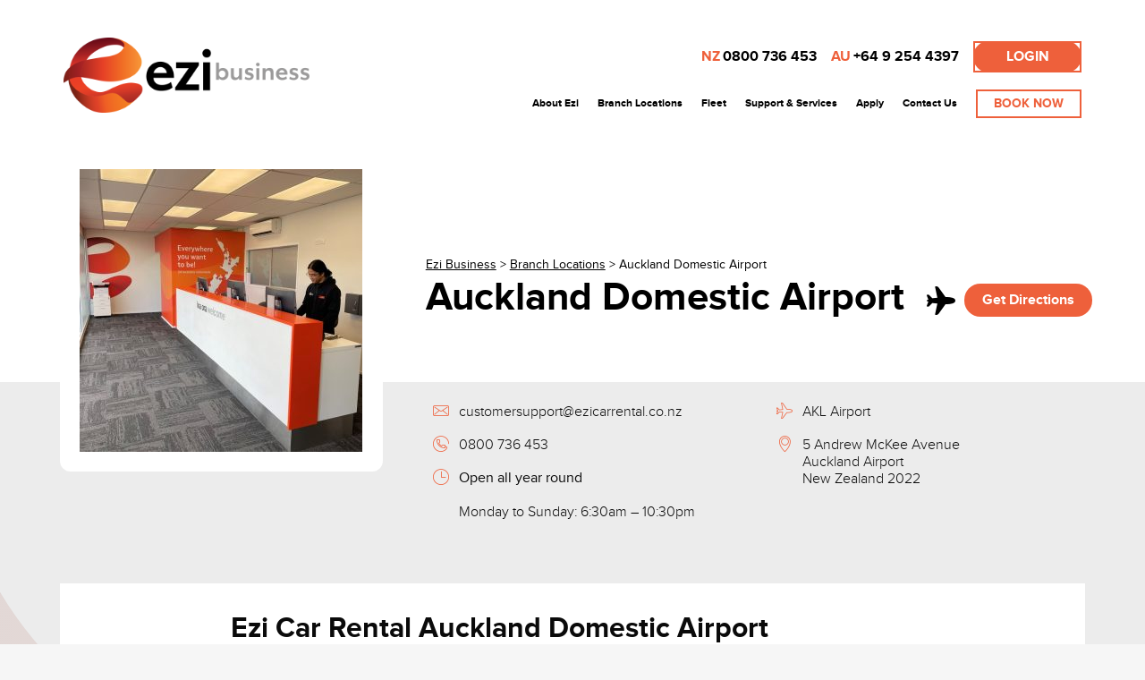

--- FILE ---
content_type: text/html; charset=UTF-8
request_url: https://ezibusiness.co.nz/our-locations/auckland-domestic-airport/
body_size: 9168
content:
<!DOCTYPE html>
<!--X1XP822M6v0932D 3.2.13-->
<!--[if lt IE 9]>      <html lang="en-NZ" class="ie8"> <![endif]-->
<!--[if gt IE 8]><!-->
<html lang="en-NZ"> <!--<![endif]-->
<head itemscope itemtype="http://schema.org/WebSite">
	<meta charset="UTF-8">
	<meta http-equiv="X-UA-Compatible" content="IE=edge">
	<meta name="viewport" content="width=device-width, initial-scale=1, maximum-scale=1">
	<link rel="profile" href="http://gmpg.org/xfn/11">
	<script src="https://ajax.googleapis.com/ajax/libs/jquery/3.4.1/jquery.min.js"></script>
		<title>Auckland Domestic Airport &#8211; Ezi Business</title>
<meta name='robots' content='max-image-preview:large' />
	<style>img:is([sizes="auto" i], [sizes^="auto," i]) { contain-intrinsic-size: 3000px 1500px }</style>
	<link rel='dns-prefetch' href='//cdn.jsdelivr.net' />
<style id='wp-emoji-styles-inline-css' type='text/css'>

	img.wp-smiley, img.emoji {
		display: inline !important;
		border: none !important;
		box-shadow: none !important;
		height: 1em !important;
		width: 1em !important;
		margin: 0 0.07em !important;
		vertical-align: -0.1em !important;
		background: none !important;
		padding: 0 !important;
	}
</style>
<link rel='stylesheet' id='wp-block-library-css' href='https://ezibusiness.co.nz/wp-includes/css/dist/block-library/style.min.css?ver=6.8.2' type='text/css' media='all' />
<style id='classic-theme-styles-inline-css' type='text/css'>
/*! This file is auto-generated */
.wp-block-button__link{color:#fff;background-color:#32373c;border-radius:9999px;box-shadow:none;text-decoration:none;padding:calc(.667em + 2px) calc(1.333em + 2px);font-size:1.125em}.wp-block-file__button{background:#32373c;color:#fff;text-decoration:none}
</style>
<style id='global-styles-inline-css' type='text/css'>
:root{--wp--preset--aspect-ratio--square: 1;--wp--preset--aspect-ratio--4-3: 4/3;--wp--preset--aspect-ratio--3-4: 3/4;--wp--preset--aspect-ratio--3-2: 3/2;--wp--preset--aspect-ratio--2-3: 2/3;--wp--preset--aspect-ratio--16-9: 16/9;--wp--preset--aspect-ratio--9-16: 9/16;--wp--preset--color--black: #000000;--wp--preset--color--cyan-bluish-gray: #abb8c3;--wp--preset--color--white: #ffffff;--wp--preset--color--pale-pink: #f78da7;--wp--preset--color--vivid-red: #cf2e2e;--wp--preset--color--luminous-vivid-orange: #ff6900;--wp--preset--color--luminous-vivid-amber: #fcb900;--wp--preset--color--light-green-cyan: #7bdcb5;--wp--preset--color--vivid-green-cyan: #00d084;--wp--preset--color--pale-cyan-blue: #8ed1fc;--wp--preset--color--vivid-cyan-blue: #0693e3;--wp--preset--color--vivid-purple: #9b51e0;--wp--preset--gradient--vivid-cyan-blue-to-vivid-purple: linear-gradient(135deg,rgba(6,147,227,1) 0%,rgb(155,81,224) 100%);--wp--preset--gradient--light-green-cyan-to-vivid-green-cyan: linear-gradient(135deg,rgb(122,220,180) 0%,rgb(0,208,130) 100%);--wp--preset--gradient--luminous-vivid-amber-to-luminous-vivid-orange: linear-gradient(135deg,rgba(252,185,0,1) 0%,rgba(255,105,0,1) 100%);--wp--preset--gradient--luminous-vivid-orange-to-vivid-red: linear-gradient(135deg,rgba(255,105,0,1) 0%,rgb(207,46,46) 100%);--wp--preset--gradient--very-light-gray-to-cyan-bluish-gray: linear-gradient(135deg,rgb(238,238,238) 0%,rgb(169,184,195) 100%);--wp--preset--gradient--cool-to-warm-spectrum: linear-gradient(135deg,rgb(74,234,220) 0%,rgb(151,120,209) 20%,rgb(207,42,186) 40%,rgb(238,44,130) 60%,rgb(251,105,98) 80%,rgb(254,248,76) 100%);--wp--preset--gradient--blush-light-purple: linear-gradient(135deg,rgb(255,206,236) 0%,rgb(152,150,240) 100%);--wp--preset--gradient--blush-bordeaux: linear-gradient(135deg,rgb(254,205,165) 0%,rgb(254,45,45) 50%,rgb(107,0,62) 100%);--wp--preset--gradient--luminous-dusk: linear-gradient(135deg,rgb(255,203,112) 0%,rgb(199,81,192) 50%,rgb(65,88,208) 100%);--wp--preset--gradient--pale-ocean: linear-gradient(135deg,rgb(255,245,203) 0%,rgb(182,227,212) 50%,rgb(51,167,181) 100%);--wp--preset--gradient--electric-grass: linear-gradient(135deg,rgb(202,248,128) 0%,rgb(113,206,126) 100%);--wp--preset--gradient--midnight: linear-gradient(135deg,rgb(2,3,129) 0%,rgb(40,116,252) 100%);--wp--preset--font-size--small: 13px;--wp--preset--font-size--medium: 20px;--wp--preset--font-size--large: 36px;--wp--preset--font-size--x-large: 42px;--wp--preset--spacing--20: 0.44rem;--wp--preset--spacing--30: 0.67rem;--wp--preset--spacing--40: 1rem;--wp--preset--spacing--50: 1.5rem;--wp--preset--spacing--60: 2.25rem;--wp--preset--spacing--70: 3.38rem;--wp--preset--spacing--80: 5.06rem;--wp--preset--shadow--natural: 6px 6px 9px rgba(0, 0, 0, 0.2);--wp--preset--shadow--deep: 12px 12px 50px rgba(0, 0, 0, 0.4);--wp--preset--shadow--sharp: 6px 6px 0px rgba(0, 0, 0, 0.2);--wp--preset--shadow--outlined: 6px 6px 0px -3px rgba(255, 255, 255, 1), 6px 6px rgba(0, 0, 0, 1);--wp--preset--shadow--crisp: 6px 6px 0px rgba(0, 0, 0, 1);}:where(.is-layout-flex){gap: 0.5em;}:where(.is-layout-grid){gap: 0.5em;}body .is-layout-flex{display: flex;}.is-layout-flex{flex-wrap: wrap;align-items: center;}.is-layout-flex > :is(*, div){margin: 0;}body .is-layout-grid{display: grid;}.is-layout-grid > :is(*, div){margin: 0;}:where(.wp-block-columns.is-layout-flex){gap: 2em;}:where(.wp-block-columns.is-layout-grid){gap: 2em;}:where(.wp-block-post-template.is-layout-flex){gap: 1.25em;}:where(.wp-block-post-template.is-layout-grid){gap: 1.25em;}.has-black-color{color: var(--wp--preset--color--black) !important;}.has-cyan-bluish-gray-color{color: var(--wp--preset--color--cyan-bluish-gray) !important;}.has-white-color{color: var(--wp--preset--color--white) !important;}.has-pale-pink-color{color: var(--wp--preset--color--pale-pink) !important;}.has-vivid-red-color{color: var(--wp--preset--color--vivid-red) !important;}.has-luminous-vivid-orange-color{color: var(--wp--preset--color--luminous-vivid-orange) !important;}.has-luminous-vivid-amber-color{color: var(--wp--preset--color--luminous-vivid-amber) !important;}.has-light-green-cyan-color{color: var(--wp--preset--color--light-green-cyan) !important;}.has-vivid-green-cyan-color{color: var(--wp--preset--color--vivid-green-cyan) !important;}.has-pale-cyan-blue-color{color: var(--wp--preset--color--pale-cyan-blue) !important;}.has-vivid-cyan-blue-color{color: var(--wp--preset--color--vivid-cyan-blue) !important;}.has-vivid-purple-color{color: var(--wp--preset--color--vivid-purple) !important;}.has-black-background-color{background-color: var(--wp--preset--color--black) !important;}.has-cyan-bluish-gray-background-color{background-color: var(--wp--preset--color--cyan-bluish-gray) !important;}.has-white-background-color{background-color: var(--wp--preset--color--white) !important;}.has-pale-pink-background-color{background-color: var(--wp--preset--color--pale-pink) !important;}.has-vivid-red-background-color{background-color: var(--wp--preset--color--vivid-red) !important;}.has-luminous-vivid-orange-background-color{background-color: var(--wp--preset--color--luminous-vivid-orange) !important;}.has-luminous-vivid-amber-background-color{background-color: var(--wp--preset--color--luminous-vivid-amber) !important;}.has-light-green-cyan-background-color{background-color: var(--wp--preset--color--light-green-cyan) !important;}.has-vivid-green-cyan-background-color{background-color: var(--wp--preset--color--vivid-green-cyan) !important;}.has-pale-cyan-blue-background-color{background-color: var(--wp--preset--color--pale-cyan-blue) !important;}.has-vivid-cyan-blue-background-color{background-color: var(--wp--preset--color--vivid-cyan-blue) !important;}.has-vivid-purple-background-color{background-color: var(--wp--preset--color--vivid-purple) !important;}.has-black-border-color{border-color: var(--wp--preset--color--black) !important;}.has-cyan-bluish-gray-border-color{border-color: var(--wp--preset--color--cyan-bluish-gray) !important;}.has-white-border-color{border-color: var(--wp--preset--color--white) !important;}.has-pale-pink-border-color{border-color: var(--wp--preset--color--pale-pink) !important;}.has-vivid-red-border-color{border-color: var(--wp--preset--color--vivid-red) !important;}.has-luminous-vivid-orange-border-color{border-color: var(--wp--preset--color--luminous-vivid-orange) !important;}.has-luminous-vivid-amber-border-color{border-color: var(--wp--preset--color--luminous-vivid-amber) !important;}.has-light-green-cyan-border-color{border-color: var(--wp--preset--color--light-green-cyan) !important;}.has-vivid-green-cyan-border-color{border-color: var(--wp--preset--color--vivid-green-cyan) !important;}.has-pale-cyan-blue-border-color{border-color: var(--wp--preset--color--pale-cyan-blue) !important;}.has-vivid-cyan-blue-border-color{border-color: var(--wp--preset--color--vivid-cyan-blue) !important;}.has-vivid-purple-border-color{border-color: var(--wp--preset--color--vivid-purple) !important;}.has-vivid-cyan-blue-to-vivid-purple-gradient-background{background: var(--wp--preset--gradient--vivid-cyan-blue-to-vivid-purple) !important;}.has-light-green-cyan-to-vivid-green-cyan-gradient-background{background: var(--wp--preset--gradient--light-green-cyan-to-vivid-green-cyan) !important;}.has-luminous-vivid-amber-to-luminous-vivid-orange-gradient-background{background: var(--wp--preset--gradient--luminous-vivid-amber-to-luminous-vivid-orange) !important;}.has-luminous-vivid-orange-to-vivid-red-gradient-background{background: var(--wp--preset--gradient--luminous-vivid-orange-to-vivid-red) !important;}.has-very-light-gray-to-cyan-bluish-gray-gradient-background{background: var(--wp--preset--gradient--very-light-gray-to-cyan-bluish-gray) !important;}.has-cool-to-warm-spectrum-gradient-background{background: var(--wp--preset--gradient--cool-to-warm-spectrum) !important;}.has-blush-light-purple-gradient-background{background: var(--wp--preset--gradient--blush-light-purple) !important;}.has-blush-bordeaux-gradient-background{background: var(--wp--preset--gradient--blush-bordeaux) !important;}.has-luminous-dusk-gradient-background{background: var(--wp--preset--gradient--luminous-dusk) !important;}.has-pale-ocean-gradient-background{background: var(--wp--preset--gradient--pale-ocean) !important;}.has-electric-grass-gradient-background{background: var(--wp--preset--gradient--electric-grass) !important;}.has-midnight-gradient-background{background: var(--wp--preset--gradient--midnight) !important;}.has-small-font-size{font-size: var(--wp--preset--font-size--small) !important;}.has-medium-font-size{font-size: var(--wp--preset--font-size--medium) !important;}.has-large-font-size{font-size: var(--wp--preset--font-size--large) !important;}.has-x-large-font-size{font-size: var(--wp--preset--font-size--x-large) !important;}
:where(.wp-block-post-template.is-layout-flex){gap: 1.25em;}:where(.wp-block-post-template.is-layout-grid){gap: 1.25em;}
:where(.wp-block-columns.is-layout-flex){gap: 2em;}:where(.wp-block-columns.is-layout-grid){gap: 2em;}
:root :where(.wp-block-pullquote){font-size: 1.5em;line-height: 1.6;}
</style>
<link rel='stylesheet' id='main-css' href='https://ezibusiness.co.nz/styles/client/style.css?ver=1769757452' type='text/css' media='all' />
<!--[if lt IE 9]><script type="text/javascript" defer src="//cdn.jsdelivr.net/html5shiv/3.7.2/html5shiv.js?ver=6.8.2" id="html5shiv-js"></script>
<![endif]--><!--[if lt IE 9]><script type="text/javascript" defer src="//cdn.jsdelivr.net/html5shiv/3.7.2/html5shiv-printshiv.js?ver=6.8.2" id="html5shiv-printshiv-js"></script>
<![endif]--><!--[if lt IE 9]><script type="text/javascript" defer src="//cdn.jsdelivr.net/respond/1.4.2/respond.min.js?ver=6.8.2" id="respond-js"></script>
<![endif]--><link rel="https://api.w.org/" href="https://ezibusiness.co.nz/wp-json/" /><link rel="alternate" title="JSON" type="application/json" href="https://ezibusiness.co.nz/wp-json/wp/v2/depot/974" /><link rel="canonical" href="https://ezibusiness.co.nz/our-locations/auckland-domestic-airport/" />
<!-- Chrome, Firefox OS and Opera -->
<meta name="theme-color" content="">
<!-- Windows Phone -->
<meta name="msapplication-navbutton-color" content="">
<!-- iOS Safari -->
<meta name="apple-mobile-web-app-status-bar-style" content="">

		<script type="application/ld+json">
			{
    "@context": "https://schema.org",
    "@type": "BreadcrumbList",
    "itemListElement": [
        {
            "@type": "ListItem",
            "position": 1,
            "name": "Ezi Business",
            "item": {
                "@type": "WebPage",
                "@id": "https://ezibusiness.co.nz/"
            }
        },
        {
            "@type": "ListItem",
            "position": 2,
            "name": "Branch Locations",
            "item": {
                "@type": "WebPage",
                "@id": "https://ezibusiness.co.nz/our-locations/"
            }
        },
        {
            "@type": "ListItem",
            "position": 3,
            "name": "Auckland Domestic Airport"
        }
    ]
}		</script>

		<link rel="icon" href="https://ezibusiness.co.nz/media/2021/11/ezi-favicon.ico" sizes="32x32" />
<link rel="icon" href="https://ezibusiness.co.nz/media/2021/11/ezi-favicon.ico" sizes="192x192" />
<link rel="apple-touch-icon" href="https://ezibusiness.co.nz/media/2021/11/ezi-favicon.ico" />
<meta name="msapplication-TileImage" content="https://ezibusiness.co.nz/media/2021/11/ezi-favicon.ico" />
<!-- Google Tag Manager -->
<script>(function(w,d,s,l,i){w[l]=w[l]||[];w[l].push({'gtm.start':
new Date().getTime(),event:'gtm.js'});var f=d.getElementsByTagName(s)[0],
j=d.createElement(s),dl=l!='dataLayer'?'&l='+l:'';j.async=true;j.src=
'//www.googletagmanager.com/gtm.js?id='+i+dl;f.parentNode.insertBefore(j,f);
})(window,document,'script','dataLayer','GTM-P79VQVT');</script>
<!-- End Google Tag Manager -->	</head>

<body class="wp-singular depot-template-default single single-depot postid-974 wp-custom-logo wp-embed-responsive wp-theme-carcloud" data-postid="974">
<!-- Google Tag Manager (noscript) -->
<noscript><iframe src="//www.googletagmanager.com/ns.html?id=GTM-P79VQVT"
height="0" width="0" style="display:none;visibility:hidden"></iframe></noscript>
<!-- End Google Tag Manager (noscript) --><!--[if IE]>
	<div class="alert alert-warning">
		You are using an <strong>outdated</strong> browser. Please <a href="http://browsehappy.com/">upgrade your browser</a> to improve your experience.	</div>
<![endif]-->


<header class="site-header ">
	<div class="container">
		<div class="row">

				<div class="small-3 medium-7 large-7 columns">

					<a class="site-header__logo show-for-medium" href="https://ezibusiness.co.nz/">
					</a>

					
						<nav class="site-header__nav site-header__nav--left show-for-medium">
							<ul>
								
									
									<li class="">
										<a class="site-header__nav" href="/#aboutezi">About Ezi</a>
																			</li>

								
									
									<li class="link-with-submenu">
										<a class="site-header__nav" href="https://ezibusiness.co.nz/our-locations/">Branch Locations</a>
																					<ul class="sub-menu">
																									<li class="has-submenu">
														<a class=""
															href="https://ezibusiness.co.nz/north-island/">North Island</a>
																													<ul class="sub-menu">
																																	<li>
																		<a class=""
																			href="https://ezibusiness.co.nz/our-locations/auckland-airport/">Auckland City</a>
																	</li>
																																	<li>
																		<a class=""
																			href="https://ezibusiness.co.nz/our-locations/auckland-domestic-airport/">Auckland Domestic Airport</a>
																	</li>
																																	<li>
																		<a class=""
																			href="https://ezibusiness.co.nz/our-locations/auckland-international-airport/">Auckland International Airport</a>
																	</li>
																																	<li>
																		<a class=""
																			href="https://ezibusiness.co.nz/our-locations/gisborne-airport/">Gisborne Airport</a>
																	</li>
																																	<li>
																		<a class=""
																			href="https://ezibusiness.co.nz/our-locations/gisborne-city/">Gisborne City</a>
																	</li>
																																	<li>
																		<a class=""
																			href="https://ezibusiness.co.nz/our-locations/hamilton-airport/">Hamilton Airport</a>
																	</li>
																																	<li>
																		<a class=""
																			href="https://ezibusiness.co.nz/our-locations/hamilton-city/">Hamilton City</a>
																	</li>
																																	<li>
																		<a class=""
																			href="https://ezibusiness.co.nz/our-locations/napier-airport/">Napier Airport</a>
																	</li>
																																	<li>
																		<a class=""
																			href="https://ezibusiness.co.nz/our-locations/new-plymouth-airport/">New Plymouth Airport</a>
																	</li>
																																	<li>
																		<a class=""
																			href="https://ezibusiness.co.nz/our-locations/palmerston-north-airport/">Palmerston North Airport</a>
																	</li>
																																	<li>
																		<a class=""
																			href="https://ezibusiness.co.nz/our-locations/rotorua-airport/">Rotorua Airport</a>
																	</li>
																																	<li>
																		<a class=""
																			href="https://ezibusiness.co.nz/our-locations/taupo-airport/">Taupo Airport</a>
																	</li>
																																	<li>
																		<a class=""
																			href="https://ezibusiness.co.nz/our-locations/tauranga-airport/">Tauranga Airport</a>
																	</li>
																																	<li>
																		<a class=""
																			href="https://ezibusiness.co.nz/our-locations/tauranga-city/">Tauranga City</a>
																	</li>
																																	<li>
																		<a class=""
																			href="https://ezibusiness.co.nz/our-locations/wellington-airport/">Wellington Airport</a>
																	</li>
																															</ul>
																											</li>
																									<li class="has-submenu">
														<a class=""
															href="https://ezibusiness.co.nz/south-island/">South Island</a>
																													<ul class="sub-menu">
																																	<li>
																		<a class=""
																			href="https://ezibusiness.co.nz/our-locations/blenheim-airport/">Blenheim Airport</a>
																	</li>
																																	<li>
																		<a class=""
																			href="https://ezibusiness.co.nz/our-locations/auckland-downtown/">Christchurch Airport</a>
																	</li>
																																	<li>
																		<a class=""
																			href="https://ezibusiness.co.nz/our-locations/christchurch-city/">Christchurch City</a>
																	</li>
																																	<li>
																		<a class=""
																			href="https://ezibusiness.co.nz/our-locations/dunedin-airport/">Dunedin Airport</a>
																	</li>
																																	<li>
																		<a class=""
																			href="https://ezibusiness.co.nz/our-locations/greymouth-train-station/">Greymouth Train Station</a>
																	</li>
																																	<li>
																		<a class=""
																			href="https://ezibusiness.co.nz/our-locations/hokitika-airport/">Hokitika Airport</a>
																	</li>
																																	<li>
																		<a class=""
																			href="https://ezibusiness.co.nz/our-locations/invercargill-airport/">Invercargill Airport</a>
																	</li>
																																	<li>
																		<a class=""
																			href="https://ezibusiness.co.nz/our-locations/nelson-airport/">Nelson Airport</a>
																	</li>
																																	<li>
																		<a class=""
																			href="https://ezibusiness.co.nz/our-locations/queenstown-airport/">Queenstown Airport</a>
																	</li>
																															</ul>
																											</li>
																							</ul>
																			</li>

								
									
									<li class="">
										<a class="site-header__nav" href="https://ezibusiness.co.nz/vehicles/">Fleet</a>
																			</li>

								
									
									<li class="link-with-submenu">
										<a class="site-header__nav" >Support & Services</a>
																					<ul class="sub-menu">
																									<li >
														<a class=""
															href="https://ezibusiness.co.nz/emergency-breakdown/">Emergency & Breakdown</a>
																											</li>
																									<li >
														<a class=""
															href="https://ezibusiness.co.nz/ferry-bookings/">Ferry Bookings</a>
																											</li>
																									<li >
														<a class=""
															href="https://ezibusiness.co.nz/environmental-policy/">Environmental Policy</a>
																											</li>
																									<li >
														<a class=""
															href="https://ezibusiness.co.nz/ezi-business-guide/">Ezi Business Guide</a>
																											</li>
																									<li >
														<a class=""
															href="https://ezibusiness.co.nz/our-new-electric-vehicle-toyota-bz4x/">New Toyota bZ4X EV</a>
																											</li>
																							</ul>
																			</li>

								
									
									<li class="">
										<a class="site-header__nav" href="https://ezibusiness.co.nz/apply/">Apply</a>
																			</li>

								
									
									<li class="">
										<a class="site-header__nav" href="https://ezibusiness.co.nz/contact-us/">Contact Us</a>
																			</li>

								
									
									<li class="">
										<a class="site-header__nav" href="https://ezibusiness.co.nz/">Book Now</a>
																			</li>

															</ul>
						</nav>

					
					<button class="site-header__hamburger lines-button hide-for-medium">
						<span class="lines"></span>
					</button>

				</div>

				<div class="small-6 hide-for-medium site-header__mobile-logo">

					<a class="site-header__logo" href="/">
					</a>

				</div>

				<div class="small-3 medium-5 large-5 columns">

					
											<nav class="site-header__nav site-header__nav--right hide-for-medium">
							<ul>
																	<li>
										<a class="site-header__nav" href="#login" data-ccw-logg><i
													class="icon-user"></i></a>
									</li>
								
							</ul>
						</nav>
					
					
						<nav class="site-header__nav site-header__nav--right show-for-medium">
							<ul>
																	
										
										<li class="header-tel-au"><a class="site-header__nav"
																			href="tel:+640800736453">0800 736 453</a>
										</li>

									
										
										<li class="header-tel-nz"><a class="site-header__nav"
																			href="tel:+6492544397">+64 9 254 4397</a>
										</li>

																																											<li><a id="manage-booking-nav" class="site-header__nav"
											href="#manage-booking">View Booking</a></li>
																																			<li class="login"><a class="site-header__nav" href="#login"
															data-ccw-logg>Login</a></li>
																								</ul>
						</nav>

					
				</div>

		</div>
	</div>
</header>

<div class="site-header__off-canvas">

	<nav class="site-header__nav site-header__nav--top">

		
			<ul>
									
						
						<li class="">
							<a class="site-header__nav" href="/#aboutezi">About Ezi</a>
													</li>

					
						
						<li class="link-with-submenu">
							<a class="site-header__nav" href="https://ezibusiness.co.nz/our-locations/">Branch Locations</a>
															<ul class="sub-menu">
																													<li
																					class=" has-submenu">
											<a class=""
												href="https://ezibusiness.co.nz/north-island/">North Island</a>
																							<ul class="sub-menu">
																											<li
														>
															<a class=""
																href="https://ezibusiness.co.nz/our-locations/auckland-airport/">Auckland City</a>
														</li>
																											<li
														>
															<a class=""
																href="https://ezibusiness.co.nz/our-locations/auckland-domestic-airport/">Auckland Domestic Airport</a>
														</li>
																											<li
														>
															<a class=""
																href="https://ezibusiness.co.nz/our-locations/auckland-international-airport/">Auckland International Airport</a>
														</li>
																											<li
														>
															<a class=""
																href="https://ezibusiness.co.nz/our-locations/gisborne-airport/">Gisborne Airport</a>
														</li>
																											<li
														>
															<a class=""
																href="https://ezibusiness.co.nz/our-locations/gisborne-city/">Gisborne City</a>
														</li>
																											<li
														>
															<a class=""
																href="https://ezibusiness.co.nz/our-locations/hamilton-airport/">Hamilton Airport</a>
														</li>
																											<li
														>
															<a class=""
																href="https://ezibusiness.co.nz/our-locations/hamilton-city/">Hamilton City</a>
														</li>
																											<li
														>
															<a class=""
																href="https://ezibusiness.co.nz/our-locations/napier-airport/">Napier Airport</a>
														</li>
																											<li
														>
															<a class=""
																href="https://ezibusiness.co.nz/our-locations/new-plymouth-airport/">New Plymouth Airport</a>
														</li>
																											<li
														>
															<a class=""
																href="https://ezibusiness.co.nz/our-locations/palmerston-north-airport/">Palmerston North Airport</a>
														</li>
																											<li
														>
															<a class=""
																href="https://ezibusiness.co.nz/our-locations/rotorua-airport/">Rotorua Airport</a>
														</li>
																											<li
														>
															<a class=""
																href="https://ezibusiness.co.nz/our-locations/taupo-airport/">Taupo Airport</a>
														</li>
																											<li
														>
															<a class=""
																href="https://ezibusiness.co.nz/our-locations/tauranga-airport/">Tauranga Airport</a>
														</li>
																											<li
														>
															<a class=""
																href="https://ezibusiness.co.nz/our-locations/tauranga-city/">Tauranga City</a>
														</li>
																											<li
														>
															<a class=""
																href="https://ezibusiness.co.nz/our-locations/wellington-airport/">Wellington Airport</a>
														</li>
																									</ul>
																					</li>
																													<li
																					class=" has-submenu">
											<a class=""
												href="https://ezibusiness.co.nz/south-island/">South Island</a>
																							<ul class="sub-menu">
																											<li
														>
															<a class=""
																href="https://ezibusiness.co.nz/our-locations/blenheim-airport/">Blenheim Airport</a>
														</li>
																											<li
														>
															<a class=""
																href="https://ezibusiness.co.nz/our-locations/auckland-downtown/">Christchurch Airport</a>
														</li>
																											<li
														>
															<a class=""
																href="https://ezibusiness.co.nz/our-locations/christchurch-city/">Christchurch City</a>
														</li>
																											<li
														>
															<a class=""
																href="https://ezibusiness.co.nz/our-locations/dunedin-airport/">Dunedin Airport</a>
														</li>
																											<li
														>
															<a class=""
																href="https://ezibusiness.co.nz/our-locations/greymouth-train-station/">Greymouth Train Station</a>
														</li>
																											<li
														>
															<a class=""
																href="https://ezibusiness.co.nz/our-locations/hokitika-airport/">Hokitika Airport</a>
														</li>
																											<li
														>
															<a class=""
																href="https://ezibusiness.co.nz/our-locations/invercargill-airport/">Invercargill Airport</a>
														</li>
																											<li
														>
															<a class=""
																href="https://ezibusiness.co.nz/our-locations/nelson-airport/">Nelson Airport</a>
														</li>
																											<li
														>
															<a class=""
																href="https://ezibusiness.co.nz/our-locations/queenstown-airport/">Queenstown Airport</a>
														</li>
																									</ul>
																					</li>
																	</ul>
													</li>

					
						
						<li class="">
							<a class="site-header__nav" href="https://ezibusiness.co.nz/vehicles/">Fleet</a>
													</li>

					
						
						<li class="link-with-submenu">
							<a class="site-header__nav" href="">Support & Services</a>
															<ul class="sub-menu">
																													<li
										>
											<a class=""
												href="https://ezibusiness.co.nz/emergency-breakdown/">Emergency & Breakdown</a>
																					</li>
																													<li
										>
											<a class=""
												href="https://ezibusiness.co.nz/ferry-bookings/">Ferry Bookings</a>
																					</li>
																													<li
										>
											<a class=""
												href="https://ezibusiness.co.nz/environmental-policy/">Environmental Policy</a>
																					</li>
																													<li
										>
											<a class=""
												href="https://ezibusiness.co.nz/ezi-business-guide/">Ezi Business Guide</a>
																					</li>
																													<li
										>
											<a class=""
												href="https://ezibusiness.co.nz/our-new-electric-vehicle-toyota-bz4x/">New Toyota bZ4X EV</a>
																					</li>
																	</ul>
													</li>

					
						
						<li class="">
							<a class="site-header__nav" href="https://ezibusiness.co.nz/apply/">Apply</a>
													</li>

					
						
						<li class="">
							<a class="site-header__nav" href="https://ezibusiness.co.nz/contact-us/">Contact Us</a>
													</li>

					
						
						<li class="">
							<a class="site-header__nav" href="https://ezibusiness.co.nz/">Book Now</a>
													</li>

									
													
						
						<li class="header-tel-au"><a class="site-header__nav"
															href="tel:+640800736453">0800 736 453</a>
						</li>

					
						
						<li class="header-tel-nz"><a class="site-header__nav"
															href="tel:+6492544397">+64 9 254 4397</a>
						</li>

									
														<li><a id="manage-booking-nav" class="site-header__nav"
							href="#manage-booking">View Booking</a>
					</li>
				
							</ul>

		
	</nav>

	<nav class="site-header__nav site-header__nav--bottom">

		
			<ul>
									<li class="login"><a class="site-header__nav" href="#login"
										data-ccw-logg>Login</a></li>
							</ul>

		
	</nav>

</div>
<div class="wrapper">
	
<div class="page-header  page-header--no-content page-header--thumbnail page-header--no-bg">

	<div class="page-header__top">
		
		
		<div class="page-header__middle page-header__white page-header__featured">

			
			<div class="container">

				<div class="row">

											
						<div class="small-12 medium-4 large-4 columns page-header__thumbnail-wrapper">
							<div class="page-header__thumbnail-padding">
																	<img src="https://ezibusiness.co.nz/media/2021/11/Auckland-Domestic-3-RS-316x316.jpg" class="page-header__thumbnail" alt="Auckland Domestic Airport"/>															</div>
						</div>
										<div class="small-12 medium-8 large-8 columns page-header__mobile-bg">

			<div class="page-header__breadcrumbs">
                        
            <span class="page-header__breadcrumbs-item">
                                    <a href="https://ezibusiness.co.nz/">Ezi Business</a>
                            </span>
                                    <span class="page-header__breadcrumbs-divider"> > </span>
            
            <span class="page-header__breadcrumbs-item">
                                    <a href="https://ezibusiness.co.nz/our-locations/">Branch Locations</a>
                            </span>
                                    <span class="page-header__breadcrumbs-divider"> > </span>
            
            <span class="page-header__breadcrumbs-item">
                                    Auckland Domestic Airport
                            </span>
            </div>
						<h1 class="page-header__title">
							Auckland Domestic Airport							
								<i class="page-header__airplane icon-plane-dark"></i>

													</h1>
												
						
						
						
							<a class="page-header__book btn btn--primary" href="https://www.google.com/maps/dir//-37.0059155,174.790157/@-37.0059155,174.790157,12z"
								target="_blank">Get Directions</a>

						
					</div>

				</div>

			</div>

		</div>

	</div>

	<div class="page-header__bottom">

		<div class="container">

			<div class="row">

									<div class="small-12 medium-4 large-4 columns page-header__thumbnail-wrapper"></div>
				
				<div class="small-12 medium-8 large-8 columns">

					
					
					
					
					
					
						<div class="row">

							
								<div class="small-12 medium-6 large-6 columns">

									
									<ul class="page-header__list page-header__list--depot depot-first">
																					<li class="page-header__list-item">
												<span class="page-header__list-icon"><i class="icon-mail"></i></span>
												<span class="page-header__list-text">customersupport@ezicarrental.co.nz</span>
											</li>
																															<li class="page-header__list-item">
												<span class="page-header__list-icon"><i class="icon-phone"></i></span>
												<span class="page-header__list-text"
														dir="ltr">0800 736 453</span>
											</li>
																																																			<li class="page-header__list-item">
												<span class="page-header__list-icon"><i class="icon-clock"></i></span>
												<span class="page-header__list-text"><b>Open all year round<br />
</i></b><br />
Monday to Sunday: 6:30am – 10:30pm<br />
<br />
<br />
</span>
											</li>
																			</ul>

								</div>

							
							
								<div class="small-12 medium-6 large-6 columns">

									<ul class="page-header__list page-header__list--depot depot-second">
																					<li class="page-header__list-item">
												<span class="page-header__list-icon"><i class="icon-plane"></i></span>
												<span class="page-header__list-text">AKL													Airport</span>
											</li>
																															<li class="page-header__list-item">
												<span class="page-header__list-icon"><i class="icon-map"></i></span>
												<span class="page-header__list-text">5 Andrew McKee Avenue													<br>Auckland Airport													<br>New Zealand 2022</span>
											</li>
																													</ul>

								</div>

							
						</div>

					
				</div>

			</div>

		</div>

	</div>

	
</div>

			
		<div class="container">

			<div class="row">

				<div class="small-12 medium-12 large-12 columns">

					<div class="content">

						<div class="content__content">
							
							
								<h1 class="u-h1 c-page-title"><strong>Ezi Car Rental</strong> Auckland Domestic Airport</h1>
<div class="c-layout-header__lede">
<p>Our Auckland Domestic Airport location is conveniently located outside the airport’s Domestic terminal building. Please go directly to the priority desk inside the branch, which is indicated by an &#8216;Ezi Business&#8217; sign. When returning the vehicle, the best entrance is via Fred Ladd Way.</p>
</div>
<p>With a convenient location outside the Domestic terminal building and a couple of minutes away from New Zealand’s main highway, you can be on your way in no time! You’ll find a convenient car rental experience when you pick up your rental at our Auckland Airport branch. On arriving at the airport follow the signs to rental cars. Our branch is located opposite the pick up and drop off zone.  From regional arrivals, come out the doors and turn left, walking down towards the foot bridge, you will see our branch opposite.</p>
<p>If arriving from a long-haul flight or late at night, we encourage you to rest and stay overnight before driving a long distance. If you rather fancy a hotel in Auckland’s vibrant CBD, then you’re in luck as you can hire from our <a title="Auckland City" href="https://www.ezicarrental.co.nz/locations/auckland-city/" data-udi="umb://document/575b743a152d4691b5eb4329364cfe1e">Auckland City location </a>– just a short stroll away from most Auckland City’s hotels.</p>
<p>We are proud to offer you a wide range of vehicles at our Auckland Airport location. At Ezi, value doesn’t mean compromise, with a fleet of predominantly brand new vehicles, you can be confident you are in safe hands.</p>

							
						</div>

					</div>

				</div>

			</div>

		</div>

	



</div>

	<footer class="site-footer">

		<div class="container">

			<div class="row">

				
					<div class="small-12 medium-3 large-3 columns">

						

<div class="c-footer__bottom">
<div class="c-layout-wrapper">
<ul class="c-footer__badges">
<li class="c-footer__badges-item">
<div class="o-figure"><img decoding="async" src="/media/2021/11/sustainable-tourism-footer.EZVxJA.png" /></div>
</li>
<li class="c-footer__badges-item">
<div class="o-figure"><img decoding="async" src="/media/2023/07/Qualmark-Gold-Award-Logo-Stacked.jpg" /></div>
</li>
<li class="c-footer__badges-item">
<div class="o-figure"><img decoding="async" style="max-height: 106px;" src="/media/2023/07/partne-3.png" /></div>
</li>
<li class="c-footer__badges-item">
<div class="o-figure"><img decoding="async" src="/media/2021/11/tiaki-promise-ezi-car-rental.Ea6IHg.jpg" /></div>
</li>
<li class="c-footer__badges-item">
<div class="o-figure"><img decoding="async" src="/media/2021/11/rva-footer.EZV2JA.jpg" /></div>
</li>
<li class="c-footer__badges-item">
<div class="o-figure"><img decoding="async" src="/media/2021/11/tia-member-footer.EZwYEQ.jpg" /></div>
</li>
<li class="c-footer__badges-item">
<div class="o-figure"><img decoding="async" src="/media/2021/11/mta-footer.EZV5kw.jpg" /></div>
</li>
<li class="c-footer__badges-item">
<div class="o-figure"><img decoding="async" src="/media/2023/07/partner-13.jpg" /></div>
</li>
</ul>
</div>
</div>

					</div>

				
					<div class="small-12 medium-3 large-3 columns">

						

<p><img loading="lazy" decoding="async" class="alignnone wp-image-8339 size-medium" src="https://ezibusiness.co.nz/media/2025/11/logo-300x91.png" alt="" width="300" height="91" srcset="https://ezibusiness.co.nz/media/2025/11/logo-300x91.png 300w, https://ezibusiness.co.nz/media/2025/11/logo-1024x312.png 1024w, https://ezibusiness.co.nz/media/2025/11/logo-768x234.png 768w, https://ezibusiness.co.nz/media/2025/11/logo.png 1432w" sizes="auto, (max-width: 300px) 100vw, 300px" /></p>

					</div>

				
					<div class="small-12 medium-3 large-3 columns">

						

<nav class="site-footer__nav">
	<ul>
								<li><a href="https://ezibusiness.co.nz/">Home</a></li>
								<li><a href="https://ezibusiness.co.nz/our-locations/">Branch Locations</a></li>
								<li><a href="https://ezibusiness.co.nz/vehicles/">Fleet Categories</a></li>
								<li><a href="https://ezibusiness.co.nz/contact-us/">Contact Us</a></li>
			</ul>
</nav>
					</div>

				
					<div class="small-12 medium-3 large-3 columns">

						

	<ul class="site-footer__social-icons">
									<li><a href="https://www.facebook.com/EziCarRental/"><i class="icon-facebook"></i></a></li>
												<li><a href="https://www.instagram.com/ezicarrental/"><i class="icon-instagram"></i></a></li>
												<li><a href="https://www.linkedin.com/company/ezi-car-rental/"><i class="icon-linkedin"></i></a></li>
						</ul>

					</div>

				
			</div>

			
				<div class="row">

					<div class="small-12 medium-12 large-12">

						<div class="site-footer__credits"><p>Copyright © <script>document.write(new Date().getFullYear())</script> Ezi Car Rental • <a href="https://www.carcloud.com">Carcloud.com – premium car rental website platform</a> • <a href="https://ezibusiness.co.nz/terms-conditions/">Terms and Conditions</a> • <a href="https://ezibusiness.co.nz/privacy-policy/">Privacy Policy</a></p>
</div>

					</div>

				</div>

			
		</div>

	</footer>
<div class="modal reveal" id="cc-modal" aria-labelledby="cc-modal" data-reveal>
</div>

<div class="modal reveal" id="cc-manage-booking" data-reveal data-close-on-click="false" aria-hidden="true"
	role="dialog">

	<button class="modal__close close-button" data-close aria-label="Close" type="button">
		<span aria-hidden="true">&times;</span>
	</button>

	<form class="form" id="manage-booking">

		<div class="modal__top">

			<h2 class="modal__title"
				data-checkin="Check-in"
				data-manage="Manage Booking"></h2>

			<div class="modal__content">

				<input type="hidden" name="action" value="reservation_lookup">
				<input type="hidden" name="nonce" value="550c63ee5a">

				<div class="form__row">

					<div class="form__col--half">

						<label>Booking Confirmation #</label>
						<input class="form__input-text" type="text" name="code" placeholder="ABC123">
						<span class="form__validation">This field is required</span>

					</div>

					<div class="form__col--half">

						<label>Renter Last Name</label>
						<input class="form__input-text" type="text" name="surname" placeholder="Smith">
						<span class="form__validation">This field is required</span>

					</div>

				</div>

			</div>

		</div>

		<div class="modal__bottom">

			<input type="submit" class="btn form__button" data-checkin="Check-in"
					data-manage="Manage" value="">

		</div>

	</form>

</div>


<div class="reveal modal" id="cc-logger" aria-hidden="true" role="dialog" data-reveal data-close-on-click="false">

	<button class="modal__close close-button" data-close aria-label="Close" type="button">
		<span aria-hidden="true">&times;</span>
	</button>

	<form class="form">

		<div class="modal__top">

			<div class="modal__logo"></div>

			<h2 class="modal__title">Login</h2>

			<div class="modal__content">

				<div class="form__row">
					<div class="form__col--full"></div>
				</div>

				<div class="form__left">

					<div class="form__row">

						<div class="form__col--full">

							<label>Email</label>
							<input class="form__input-text form__input-text--email required" autocomplete="username" type="text" name="id" placeholder="">
							<span class="form__validation">Please enter a valid email address</span>

						</div>

					</div>

					<div class="form__row">

						<div class="form__col--full">

							<label>Password</label>
							<div class="password-wrapper">
	<input
			type="password"
			class="form__input-text required password-input"
			name="password"
			id="password"
			placeholder=""
			autocomplete="current-password"
			aria-describedby="toggle-password"
			spellcheck="false"
	/>
	<button
			type="button"
			class="toggle-password"
			aria-label="Toggle password visibility"
			id="toggle-password"
	>
			<i class="icon-eye-open"></i>
			<i class="icon-eye-closed"></i>
	</button>
</div>
							<span class="form__validation">This field is required</span>
							<div><a class="form__forgot-password" href="#" data-open="cc-forgot" data-is-click="false">Forgot password</a></div>

						</div>
					</div>

					<div class="form__row">

						<div class="form__col--full purchase-order-number">

							<label>Purchase Order # (Optional)</label>
							<input class="form__input-text not-required" type="text" name="purchase_order_number">

						</div>

					</div>

				</div>

				
				<div class="form__row">

					<div class="form__col--thirds">

						<input type="submit" class="btn form__button" value="Login">

					</div>

					<div class="form__col--two-thirds">

						<a id="signupbtn" class="btn form__button btn--secondary" href="https://ezibusiness.co.nz/customer-profile/">Sign up</a>

						<p class="form__login-upsell"> </p>

					</div>

				</div>

			</div>
		</div>
		<div class="modal__bottom">
			<p> </p>
		</div>
	</form>
</div>


<div class="modal reveal" id="cc-forgot" data-reveal>
	<button class="modal__close close-button" data-close aria-label="Close Accessible Modal" type="button">
		<span aria-hidden="true">&times;</span>
	</button>
	<form class="form">
		<div class="modal__top">
			<h2 class="modal__title">Need help with your password?</h2>
			<div class="modal__content">
				<div class="form__row">
					<div class="form__col--full">Enter the email you use for login, and we’ll help you create a new password.</div>
				</div>
				<div class="form__row">

					<div class="form__col--full">

						<input class="form__input-text form__input-text--email required" type="text" name="email" placeholder="Email">
						<span class="form__validation">This field is required</span>

					</div>

				</div>
				<input type="hidden" name="action" value="forgotPassword">
				<input type="hidden" name="nonce" value="c5e86f4ac3">
			</div>
		</div>
		<div class="modal__bottom">
			<button class="modal__button btn" data-open="cc-logger" type="button">
				Back			</button>
			<button class="modal__button btn" aria-label="Close Accessible Modal" type="submit">
				Next			</button>
		</div>
	</form>
</div><script type="speculationrules">
{"prefetch":[{"source":"document","where":{"and":[{"href_matches":"\/*"},{"not":{"href_matches":["\/wp-*.php","\/wp-admin\/*","\/media\/*","\/wp-content\/*","\/wp-content\/plugins\/*","\/wp-content\/themes\/carcloud\/*","\/*\\?(.+)"]}},{"not":{"selector_matches":"a[rel~=\"nofollow\"]"}},{"not":{"selector_matches":".no-prefetch, .no-prefetch a"}}]},"eagerness":"conservative"}]}
</script>
<script type="text/javascript" id="framework-scripts-js-extra">
/* <![CDATA[ */
var ajaxurl = "https:\/\/ezibusiness.co.nz\/wp-admin\/admin-ajax.php";
var wp_ccw = {"next_step_url":null,"step":null,"nonce":"82e29f27e6","warning":"Warning","error":" ","errorInvalidForm":"There seems to be an error with your submission. Please enter the fields marked in red and try again.","errorInvalidForm2":"There seems to be an error with your submission. Please remove any special characters or hyphens from the fields and try again.","ePickup":"Please select pickup location.","ePickupDate":"Pickup date not set.","eTimePickup":"Pickup time not set.","eReturn":"Please select return location.","eReturnDate":"Return date not set.","eReturnTime":"Return time not set.","eTime":"Your return date is before your pickup date.","eAge":"Please select the driver's age.","close":"Close","edit":"Edit","ajax_fail":"Sorry, an error occurred while processing your request.","eTimeMismatch":"Return time must be after the pickup time.","eMinTime":"You must rent the vehicle for longer than 1 hour!","homeUrl":"https:\/\/ezibusiness.co.nz\/","return_loc_label":"Return Location","native_dropdown":"","widget_style":"default","age_checkbox_on":"","ui2":""};
/* ]]> */
</script>
<script type="text/javascript" defer src="https://ezibusiness.co.nz/scripts/main.js?ver=1768996645" id="framework-scripts-js"></script>
<script type="text/javascript" id="dummyFrameworkBookWidgetJS-js-extra">
/* <![CDATA[ */
var bookingWidgetArgs = {"next_step_url":"https:\/\/ezibusiness.co.nz\/bookings\/?step=search-results","sameDepotCheckedMeansItsSame":"","sameDepotCheckboxContainerToggle":null,"dateFormat":"d M yy","defaultLeadTime":"0","forceLead":"1","defaultDuration":"1","defaultHour":"1200","mSelectDates":"Select Dates"};
var form_validation = {"conf_code":"Confirmation code is not entered.","last_name":"Renter last name is not entered."};
/* ]]> */
</script>
<script type="text/javascript" async src="//l.getsitecontrol.com/d4e5m034.js"></script>
</body>
</html>

--- FILE ---
content_type: text/css
request_url: https://ezibusiness.co.nz/styles/client/style.css?ver=1769757452
body_size: 75293
content:
@charset "UTF-8";@font-face{font-display:block;font-family:icomoon;font-style:normal;font-weight:400;src:url(/styles/client/assets/fonts/icomoon.ttf?6.8) format("truetype"),url(/styles/client/assets/fonts/icomoon.woff?6.8) format("woff"),url(/styles/client/assets/fonts/icomoon.svg?6.8#icomoon) format("svg")}[class*=" icon-"],[class^=icon-]{speak:never;-webkit-font-smoothing:antialiased;-moz-osx-font-smoothing:grayscale;font-family:icomoon!important;font-style:normal;font-variant:normal;font-weight:400;line-height:1;text-transform:none}.icon-carcloud:before{content:"\e91a"}.icon-pin:before{content:"\e96e"}.icon-plane-up:before{content:"\e96f"}.icon-msc:before,.icon-mtraction:before{content:"\e96d"}.icon-towbar:before{content:"\e96c"}.icon-carplay:before{content:"\e977"}.icon-fuel:before{content:"\e967"}.icon-uni2192:before{content:"→"}.icon-uni2190:before{content:"←"}.icon-uni2022:before{content:"•"}.icon-uni61:before{content:"a"}.icon-star:before{content:"\e900"}.icon-star2:before{content:"\e901"}.icon-star3:before{content:"\e902"}.icon-star4:before{content:"\e903"}.icon-star5:before{content:"\e904"}.icon-abs:before{content:"\e905"}.icon-airbag:before,.icon-airbags_front_driver:before,.icon-airbags_front_passenger:before,.icon-airbags_front_side:before,.icon-airbags_rear_side:before{content:"\e906"}.icon-aircon:before{content:"\e907"}.icon-arrow-across:before{content:"\e908"}.icon-arrow-angle-left:before{content:"\e909"}.icon-arrow-angle-right:before{content:"\e90a"}.icon-arrow-up:before{content:"\e90b"}.icon-auto:before{content:"\e90c"}.icon-bag-large:before{content:"\e90d"}.icon-bag-small:before{content:"\e90e"}.icon-bag-total:before{content:"\e90f"}.icon-bluetooth:before{content:"\e910"}.icon-age:before{content:"\e978"}.icon-bullets-horiz:before{content:"\e911"}.icon-bullets-vert:before{content:"\e912"}.icon-calendar:before{content:"\e913"}.icon-calendar-dark:before{content:"\e914"}.icon-capacity:before{content:"\e915"}.icon-cart:before{content:"\e916"}.icon-cart-dark:before{content:"\e917"}.icon-cd:before{content:"\e918"}.icon-chevdown:before{content:"\e919"}.icon-chevleft:before{content:"\e91b"}.icon-chevleft-circle:before{content:"\e91c"}.icon-chevleft-circle-large:before{content:"\e91d"}.icon-chevleft-large:before{content:"\e91e"}.icon-chevright:before{content:"\e91f"}.icon-chevright-circle:before{content:"\e920"}.icon-chevright-circle-large:before{content:"\e921"}.icon-chevright-large:before{content:"\e922"}.icon-chevup:before{content:"\e923"}.icon-chevup-large:before{content:"\e924"}.icon-clock:before{content:"\e925"}.icon-clock-dark:before{content:"\e926"}.icon-cloud:before{content:"\e927"}.icon-cloud-dark:before{content:"\e928"}.icon-cog:before{content:"\e929"}.icon-cog-dark:before{content:"\e92a"}.icon-cross:before{content:"\e92b"}.icon-cross-circle:before{content:"\e92c"}.icon-cross-circle-dark:before{content:"\e92d"}.icon-cross-large:before{content:"\e92e"}.icon-cruise:before{content:"\e92f"}.icon-door:before{content:"\e930"}.icon-edit:before{content:"\e931"}.icon-edit-dark:before{content:"\e932"}.icon-engine:before{content:"\e933"}.icon-error:before{content:"\e934"}.icon-error-dark:before{content:"\e935"}.icon-esc:before{content:"\e936"}.icon-exit:before{content:"\e937"}.icon-fog:before{content:"\e938"}.icon-rwd:before{content:"\e939"}.icon-fwd2:before{content:"\e93a"}.icon-help:before{content:"\e93b"}.icon-help-dark:before{content:"\e93c"}.icon-info:before{content:"\e93d"}.coverage__item-info-icon:before,.icon-info-dark:before,.vehicle__deal-block .vehicle__tier-info-icon:before{content:"\e93e"}.icon-leaf:before{content:"\e93f"}.icon-licence:before{content:"\e940"}.icon-link:before{content:"\e941"}.icon-list:before{content:"\e942"}.icon-list-dark:before{content:"\e943"}.icon-mail:before{content:"\e944"}.icon-mail-dark:before{content:"\e945"}.icon-manual:before{content:"\e946"}.icon-map:before{content:"\e947"}.icon-map-dark:before{content:"\e948"}.icon-mp3:before{content:"\e949"}.icon-phone:before{content:"\e94a"}.icon-phone-dark:before{content:"\e94b"}.icon-plane:before{content:"\e94c"}.icon-plane-dark:before{content:"\e94d"}.icon-remote:before{content:"\e94e"}.icon-return:before{content:"\e94f"}.icon-return-dark:before{content:"\e950"}.icon-satnav:before{content:"\e951"}.icon-search:before{content:"\e952"}.icon-search-dark:before{content:"\e953"}.icon-search-light:before{content:"\e954"}.icon-size:before{content:"\e956"}.icon-smoke:before{content:"\e957"}.icon-asteering:before,.icon-steering:before{content:"\e958"}.icon-tick:before{content:"\e959"}.icon-tick-circle:before{content:"\e95a"}.icon-tick-circle-dark:before{content:"\e95b"}.icon-tick-large:before{content:"\e95c"}.icon-usb:before{content:"\e95d"}.icon-seats:before{content:"\e955"}.icon-user:before{content:"\e95e"}.icon-user-dark:before{content:"\e95f"}.icon-weight:before{content:"\e960"}.icon-fwd:before{content:"\e961"}.icon-awd:before{content:"\e962"}.icon-4x4:before{content:"\e963"}.icon-window:before{content:"\e964"}.icon-globe:before{content:"\e96a"}.icon-chevdown-large:before{content:"🌒"}.icon-linkedin-dark:before,.site-footer .subscribe__social .icon-linkedin:before,.site-footer__social-icons .icon-linkedin:before{content:"\e970"}.icon-linkedin:before{content:"\f0e1"}.icon-twitter:before{content:"\e974"}.icon-twitter-alt:before{content:"\e971"}.icon-facebook-dark:before,.site-footer .subscribe__social .icon-facebook:before,.site-footer__social-icons .icon-facebook:before{content:"\e972"}.icon-facebook:before{content:"\f09a"}.icon-tiktok:before{content:"\e976"}.icon-instagram-dark:before,.site-footer .subscribe__social .icon-instagram:before,.site-footer__social-icons .icon-instagram:before{content:"\e973"}.icon-instagram:before{content:"\e975"}.icon-youtube-play:before,.site-footer .subscribe__social .icon-youtube:before,.site-footer__social-icons .icon-youtube:before{content:"\f16a"}.icon-youtube-dark:before{content:"\f166"}.icon-youtube:before{content:"\f167"}.icon-whatsapp:before{content:"\f232"}.icon-line:before{content:"\e965"}.icon-wechat:before{content:"\e966"}.icon-red:before{content:"\e96b"}.icon-arrow_left:before{content:"\e969"}.icon-arrow_right:before{content:"\e968"}.icon-eye-open:before{content:"\e979"}.icon-eye-closed:before{content:"\e97a"}.icon-vehicleAge:before{content:"\e958"}@font-face{font-display:swap;font-family:Proxima Nova;font-style:normal;font-weight:300;src:url(/styles/client/assets/fonts/proximanova-light-webfont.woff) format("woff"),url(/styles/client/assets/fonts/proximanova-light-webfont.woff2) format("woff2"),url(/styles/client/assets/fonts/proximanova-light-webfont.svg) format("svg"),url(/styles/client/assets/fonts/proximanova-light-webfont.eot),url(/styles/client/assets/fonts/proximanova-light-webfont.ttf) format("truetype")}@font-face{font-display:swap;font-family:Proxima Nova;font-style:normal;font-weight:400;src:url(/styles/client/assets/fonts/proximanova-regular-webfont.woff) format("woff"),url(/styles/client/assets/fonts/proximanova-regular-webfont.svg) format("svg"),url(/styles/client/assets/fonts/proximanova-regular-webfont.eot),url(/styles/client/assets/fonts/proximanova-regular-webfont.ttf) format("truetype")}@font-face{font-display:swap;font-family:Proxima Nova;font-style:normal;font-weight:600;src:url(/styles/client/assets/fonts/proximanova-bold-webfont.woff) format("woff"),url(/styles/client/assets/fonts/proximanova-bold-webfont.woff2) format("woff2"),url(/styles/client/assets/fonts/proximanova-bold-webfont.svg) format("svg"),url(/styles/client/assets/fonts/proximanova-bold-webfont.eot),url(/styles/client/assets/fonts/proximanova-bold-webfont.ttf) format("truetype")}@media print,screen and (min-width:50em){.reveal,.reveal.large,.reveal.small,.reveal.tiny{left:auto;margin:0 auto;right:auto}}
/*!rtl:begin:ignore*/.select2-container{-webkit-box-sizing:border-box;box-sizing:border-box;display:inline-block;margin:0;position:relative;vertical-align:middle}.select2-container .select2-selection--single{-webkit-box-sizing:border-box;box-sizing:border-box;cursor:pointer;display:block;height:28px;-moz-user-select:none;-ms-user-select:none;user-select:none;-webkit-user-select:none}.select2-container .select2-selection--single .select2-selection__rendered{display:block;overflow:hidden;padding-left:8px;padding-right:20px;text-overflow:ellipsis;white-space:nowrap}.select2-container .select2-selection--single .select2-selection__clear{background-color:transparent;border:none;font-size:1em}.select2-container[dir=rtl] .select2-selection--single .select2-selection__rendered{padding-left:20px;padding-right:8px}.select2-container .select2-selection--multiple{-webkit-box-sizing:border-box;box-sizing:border-box;cursor:pointer;display:block;min-height:32px;-moz-user-select:none;-ms-user-select:none;user-select:none;-webkit-user-select:none}.select2-container .select2-selection--multiple .select2-selection__rendered{display:inline;list-style:none;padding:0}.select2-container .select2-selection--multiple .select2-selection__clear{background-color:transparent;border:none;font-size:1em}.select2-container .select2-search--inline .select2-search__field{border:none;-webkit-box-sizing:border-box;box-sizing:border-box;font-family:sans-serif;font-size:100%;height:18px;margin-left:5px;margin-top:5px;max-width:100%;overflow:hidden;padding:0;resize:none;vertical-align:bottom;word-break:keep-all}.select2-container .select2-search--inline .select2-search__field::-webkit-search-cancel-button{-webkit-appearance:none}.select2-dropdown{background-color:#fff;border:1px solid #aaa;border-radius:4px;-webkit-box-sizing:border-box;box-sizing:border-box;display:block;left:-100000px;position:absolute;width:100%;z-index:1051}.select2-results{display:block}.select2-results__options{list-style:none;margin:0;padding:0}.select2-results__option{padding:6px;-moz-user-select:none;-ms-user-select:none;user-select:none;-webkit-user-select:none}.select2-results__option--selectable{cursor:pointer}.select2-container--open .select2-dropdown--above{border-bottom:none;border-bottom-left-radius:0;border-bottom-right-radius:0}.select2-container--open .select2-dropdown--below{border-top:none;border-top-left-radius:0;border-top-right-radius:0}.select2-search--dropdown{display:block;padding:4px}.select2-search--dropdown .select2-search__field{-webkit-box-sizing:border-box;box-sizing:border-box;padding:4px;width:100%}.select2-search--dropdown .select2-search__field::-webkit-search-cancel-button{-webkit-appearance:none}.select2-search--dropdown.select2-search--hide{display:none}.select2-close-mask{background-color:#fff;border:0;display:block;filter:alpha(opacity=0);height:auto;left:0;margin:0;min-height:100%;min-width:100%;opacity:0;padding:0;position:fixed;top:0;width:auto;z-index:99}.select2-hidden-accessible{clip:rect(0 0 0 0)!important;border:0!important;-webkit-clip-path:inset(50%)!important;clip-path:inset(50%)!important;height:1px!important;overflow:hidden!important;padding:0!important;position:absolute!important;white-space:nowrap!important;width:1px!important}.select2-container--default .select2-selection--single{background-color:#fff;border:1px solid #aaa;border-radius:4px}.select2-container--default .select2-selection--single .select2-selection__rendered{color:#444;line-height:28px}.select2-container--default .select2-selection--single .select2-selection__clear{cursor:pointer;float:right;font-weight:700;height:26px;margin-right:20px;padding-right:0}.select2-container--default .select2-selection--single .select2-selection__placeholder{color:#999}.select2-container--default .select2-selection--single .select2-selection__arrow{height:26px;position:absolute;right:1px;top:1px;width:20px}.select2-container--default .select2-selection--single .select2-selection__arrow b{border-color:#888 transparent transparent;border-style:solid;border-width:5px 4px 0;height:0;left:50%;margin-left:-4px;margin-top:-2px;position:absolute;top:50%;width:0}.select2-container--default[dir=rtl] .select2-selection--single .select2-selection__clear{float:left}.select2-container--default[dir=rtl] .select2-selection--single .select2-selection__arrow{left:1px;right:auto}.select2-container--default.select2-container--disabled .select2-selection--single{background-color:#eee;cursor:default}.select2-container--default.select2-container--disabled .select2-selection--single .select2-selection__clear{display:none}.select2-container--default.select2-container--open .select2-selection--single .select2-selection__arrow b{border-color:transparent transparent #888;border-width:0 4px 5px}.select2-container--default .select2-selection--multiple{background-color:#fff;border:1px solid #aaa;border-radius:4px;cursor:text;padding-bottom:5px;padding-right:5px;position:relative}.select2-container--default .select2-selection--multiple.select2-selection--clearable{padding-right:25px}.select2-container--default .select2-selection--multiple .select2-selection__clear{cursor:pointer;font-weight:700;height:20px;margin-right:10px;margin-top:5px;padding:1px;position:absolute;right:0}.select2-container--default .select2-selection--multiple .select2-selection__choice{background-color:#e4e4e4;border:1px solid #aaa;border-radius:4px;-webkit-box-sizing:border-box;box-sizing:border-box;display:inline-block;margin-left:5px;margin-top:5px;max-width:100%;overflow:hidden;padding:0 0 0 20px;position:relative;text-overflow:ellipsis;vertical-align:bottom;white-space:nowrap}.select2-container--default .select2-selection--multiple .select2-selection__choice__display{cursor:default;padding-left:2px;padding-right:5px}.select2-container--default .select2-selection--multiple .select2-selection__choice__remove{background-color:transparent;border:none;border-bottom-left-radius:4px;border-right:1px solid #aaa;border-top-left-radius:4px;color:#999;cursor:pointer;font-size:1em;font-weight:700;left:0;padding:0 4px;position:absolute;top:0}.select2-container--default .select2-selection--multiple .select2-selection__choice__remove:focus,.select2-container--default .select2-selection--multiple .select2-selection__choice__remove:hover{background-color:#f1f1f1;color:#333;outline:none}.select2-container--default[dir=rtl] .select2-selection--multiple .select2-selection__choice{margin-left:5px;margin-right:auto}.select2-container--default[dir=rtl] .select2-selection--multiple .select2-selection__choice__display{padding-left:5px;padding-right:2px}.select2-container--default[dir=rtl] .select2-selection--multiple .select2-selection__choice__remove{border-bottom-left-radius:0;border-bottom-right-radius:4px;border-left:1px solid #aaa;border-right:none;border-top-left-radius:0;border-top-right-radius:4px}.select2-container--default[dir=rtl] .select2-selection--multiple .select2-selection__clear{float:left;margin-left:10px;margin-right:auto}.select2-container--default.select2-container--focus .select2-selection--multiple{border:1px solid #000;outline:0}.select2-container--default.select2-container--disabled .select2-selection--multiple{background-color:#eee;cursor:default}.select2-container--default.select2-container--disabled .select2-selection__choice__remove{display:none}.select2-container--default.select2-container--open.select2-container--above .select2-selection--multiple,.select2-container--default.select2-container--open.select2-container--above .select2-selection--single{border-top-left-radius:0;border-top-right-radius:0}.select2-container--default.select2-container--open.select2-container--below .select2-selection--multiple,.select2-container--default.select2-container--open.select2-container--below .select2-selection--single{border-bottom-left-radius:0;border-bottom-right-radius:0}.select2-container--default .select2-search--dropdown .select2-search__field{border:1px solid #aaa}.select2-container--default .select2-search--inline .select2-search__field{-webkit-appearance:textfield;background:transparent;border:none;-webkit-box-shadow:none;box-shadow:none;outline:0}.select2-container--default .select2-results>.select2-results__options{max-height:200px;overflow-y:auto}.select2-container--default .select2-results__option .select2-results__option{padding-left:1em}.select2-container--default .select2-results__option .select2-results__option .select2-results__group{padding-left:0}.select2-container--default .select2-results__option .select2-results__option .select2-results__option{margin-left:-1em;padding-left:2em}.select2-container--default .select2-results__option .select2-results__option .select2-results__option .select2-results__option{margin-left:-2em;padding-left:3em}.select2-container--default .select2-results__option .select2-results__option .select2-results__option .select2-results__option .select2-results__option{margin-left:-3em;padding-left:4em}.select2-container--default .select2-results__option .select2-results__option .select2-results__option .select2-results__option .select2-results__option .select2-results__option{margin-left:-4em;padding-left:5em}.select2-container--default .select2-results__option .select2-results__option .select2-results__option .select2-results__option .select2-results__option .select2-results__option .select2-results__option{margin-left:-5em;padding-left:6em}.select2-container--default .select2-results__option--group{padding:0}.select2-container--default .select2-results__option--disabled{color:#999}.select2-container--default .select2-results__option--selected{background-color:#ddd}.select2-container--default .select2-results__option--highlighted.select2-results__option--selectable{background-color:#5897fb;color:#fff}.select2-container--default .select2-results__group{cursor:default;display:block;padding:6px}.select2-container--classic .select2-selection--single{background-color:#f7f7f7;background-image:-webkit-gradient(linear,left top,left bottom,color-stop(50%,#fff),to(#eee));background-image:linear-gradient(180deg,#fff 50%,#eee);background-repeat:repeat-x;border:1px solid #aaa;border-radius:4px;filter:progid:DXImageTransform.Microsoft.gradient(startColorstr="#FFFFFFFF",endColorstr="#FFEEEEEE",GradientType=0);outline:0}.select2-container--classic .select2-selection--single:focus{border:1px solid #5897fb}.select2-container--classic .select2-selection--single .select2-selection__rendered{color:#444;line-height:28px}.select2-container--classic .select2-selection--single .select2-selection__clear{cursor:pointer;float:right;font-weight:700;height:26px;margin-right:20px}.select2-container--classic .select2-selection--single .select2-selection__placeholder{color:#999}.select2-container--classic .select2-selection--single .select2-selection__arrow{background-color:#ddd;background-image:-webkit-gradient(linear,left top,left bottom,color-stop(50%,#eee),to(#ccc));background-image:linear-gradient(180deg,#eee 50%,#ccc);background-repeat:repeat-x;border:none;border-bottom-right-radius:4px;border-left:1px solid #aaa;border-top-right-radius:4px;filter:progid:DXImageTransform.Microsoft.gradient(startColorstr="#FFEEEEEE",endColorstr="#FFCCCCCC",GradientType=0);height:26px;position:absolute;right:1px;top:1px;width:20px}.select2-container--classic .select2-selection--single .select2-selection__arrow b{border-color:#888 transparent transparent;border-style:solid;border-width:5px 4px 0;height:0;left:50%;margin-left:-4px;margin-top:-2px;position:absolute;top:50%;width:0}.select2-container--classic[dir=rtl] .select2-selection--single .select2-selection__clear{float:left}.select2-container--classic[dir=rtl] .select2-selection--single .select2-selection__arrow{border:none;border-radius:0;border-bottom-left-radius:4px;border-right:1px solid #aaa;border-top-left-radius:4px;left:1px;right:auto}.select2-container--classic.select2-container--open .select2-selection--single{border:1px solid #5897fb}.select2-container--classic.select2-container--open .select2-selection--single .select2-selection__arrow{background:transparent;border:none}.select2-container--classic.select2-container--open .select2-selection--single .select2-selection__arrow b{border-color:transparent transparent #888;border-width:0 4px 5px}.select2-container--classic.select2-container--open.select2-container--above .select2-selection--single{background-image:-webkit-gradient(linear,left top,left bottom,from(#fff),color-stop(50%,#eee));background-image:linear-gradient(180deg,#fff 0,#eee 50%);background-repeat:repeat-x;border-top:none;border-top-left-radius:0;border-top-right-radius:0;filter:progid:DXImageTransform.Microsoft.gradient(startColorstr="#FFFFFFFF",endColorstr="#FFEEEEEE",GradientType=0)}.select2-container--classic.select2-container--open.select2-container--below .select2-selection--single{background-image:-webkit-gradient(linear,left top,left bottom,color-stop(50%,#eee),to(#fff));background-image:linear-gradient(180deg,#eee 50%,#fff);background-repeat:repeat-x;border-bottom:none;border-bottom-left-radius:0;border-bottom-right-radius:0;filter:progid:DXImageTransform.Microsoft.gradient(startColorstr="#FFEEEEEE",endColorstr="#FFFFFFFF",GradientType=0)}.select2-container--classic .select2-selection--multiple{background-color:#fff;border:1px solid #aaa;border-radius:4px;cursor:text;outline:0;padding-bottom:5px;padding-right:5px}.select2-container--classic .select2-selection--multiple:focus{border:1px solid #5897fb}.select2-container--classic .select2-selection--multiple .select2-selection__clear{display:none}.select2-container--classic .select2-selection--multiple .select2-selection__choice{background-color:#e4e4e4;border:1px solid #aaa;border-radius:4px;display:inline-block;margin-left:5px;margin-top:5px;padding:0}.select2-container--classic .select2-selection--multiple .select2-selection__choice__display{cursor:default;padding-left:2px;padding-right:5px}.select2-container--classic .select2-selection--multiple .select2-selection__choice__remove{background-color:transparent;border:none;border-bottom-left-radius:4px;border-top-left-radius:4px;color:#888;cursor:pointer;font-size:1em;font-weight:700;padding:0 4px}.select2-container--classic .select2-selection--multiple .select2-selection__choice__remove:hover{color:#555;outline:none}.select2-container--classic[dir=rtl] .select2-selection--multiple .select2-selection__choice{margin-left:5px;margin-right:auto}.select2-container--classic[dir=rtl] .select2-selection--multiple .select2-selection__choice__display{padding-left:5px;padding-right:2px}.select2-container--classic[dir=rtl] .select2-selection--multiple .select2-selection__choice__remove{border-bottom-left-radius:0;border-bottom-right-radius:4px;border-top-left-radius:0;border-top-right-radius:4px}.select2-container--classic.select2-container--open .select2-selection--multiple{border:1px solid #5897fb}.select2-container--classic.select2-container--open.select2-container--above .select2-selection--multiple{border-top:none;border-top-left-radius:0;border-top-right-radius:0}.select2-container--classic.select2-container--open.select2-container--below .select2-selection--multiple{border-bottom:none;border-bottom-left-radius:0;border-bottom-right-radius:0}.select2-container--classic .select2-search--dropdown .select2-search__field{border:1px solid #aaa;outline:0}.select2-container--classic .select2-search--inline .select2-search__field{-webkit-box-shadow:none;box-shadow:none;outline:0}.select2-container--classic .select2-dropdown{background-color:#fff;border:1px solid transparent}.select2-container--classic .select2-dropdown--above{border-bottom:none}.select2-container--classic .select2-dropdown--below{border-top:none}.select2-container--classic .select2-results>.select2-results__options{max-height:200px;overflow-y:auto}.select2-container--classic .select2-results__option--group{padding:0}.select2-container--classic .select2-results__option--disabled{color:grey}.select2-container--classic .select2-results__option--highlighted.select2-results__option--selectable{background-color:#3875d7;color:#fff}.select2-container--classic .select2-results__group{cursor:default;display:block;padding:6px}.select2-container--classic.select2-container--open .select2-dropdown{border-color:#5897fb}

/*!rtl:end:ignore*/
/*!rtl:begin:ignore*/.slick-slider{-webkit-touch-callout:none;-webkit-tap-highlight-color:transparent;-webkit-box-sizing:border-box;box-sizing:border-box;-ms-touch-action:pan-y;touch-action:pan-y;-webkit-user-select:none;-moz-user-select:none;-ms-user-select:none;user-select:none}.slick-list,.slick-slider{display:block;position:relative}.slick-list{margin:0;overflow:hidden;padding:0}.slick-list:focus{outline:none}.slick-list.dragging{cursor:pointer;cursor:hand}.slick-slider .slick-list,.slick-slider .slick-track{-webkit-transform:translateZ(0);transform:translateZ(0)}.slick-track{display:block;left:0;margin-left:auto;margin-right:auto;position:relative;top:0}.slick-track:after,.slick-track:before{content:"";display:table}.slick-track:after{clear:both}.slick-loading .slick-track{visibility:hidden}.slick-slide{display:none;float:left;height:100%;min-height:1px}[dir=rtl] .slick-slide{float:right}.slick-slide img{display:block}.slick-slide.slick-loading img{display:none}.slick-slide.dragging img{pointer-events:none}.slick-initialized .slick-slide{display:block}.slick-loading .slick-slide{visibility:hidden}.slick-vertical .slick-slide{border:1px solid transparent;display:block;height:auto}.slick-arrow.slick-hidden{display:none}.slick-loading .slick-list{background:#fff url(/styles/client/assets/slick/ajax-loader.gif) 50% no-repeat}.slick-next,.slick-prev{border:none;cursor:pointer;display:block;font-size:0;height:20px;line-height:0px;padding:0;position:absolute;top:50%;-webkit-transform:translateY(-50%);transform:translateY(-50%);width:20px}.slick-next,.slick-next:focus,.slick-next:hover,.slick-prev,.slick-prev:focus,.slick-prev:hover{background:transparent;color:transparent;outline:none}.slick-next:focus:before,.slick-next:hover:before,.slick-prev:focus:before,.slick-prev:hover:before{opacity:1}.slick-next.slick-disabled:before,.slick-prev.slick-disabled:before{opacity:.25}.slick-next:before,.slick-prev:before{-webkit-font-smoothing:antialiased;-moz-osx-font-smoothing:grayscale;color:#fff;font-family:icomoon;font-size:20px;line-height:1;opacity:.75}.slick-prev{left:-25px}[dir=rtl] .slick-prev{left:auto;right:-25px}.slick-prev:before{content:"←"}[dir=rtl] .slick-prev:before{content:"→"}.slick-next{right:-25px}[dir=rtl] .slick-next{left:-25px;right:auto}.slick-next:before{content:"→"}[dir=rtl] .slick-next:before{content:"←"}.slick-dotted.slick-slider{margin-bottom:30px}.slick-dots{bottom:-25px;display:block;list-style:none;margin:0;padding:0;position:absolute;text-align:center;width:100%}.slick-dots li{display:inline-block;margin:0 5px;padding:0;position:relative}.slick-dots li,.slick-dots li button{cursor:pointer;height:20px;width:20px}.slick-dots li button{background:transparent;border:0;color:transparent;display:block;font-size:0;line-height:0px;outline:none;padding:5px}.slick-dots li button:focus,.slick-dots li button:hover{outline:none}.slick-dots li button:focus:before,.slick-dots li button:hover:before{opacity:1}.slick-dots li button:before{-webkit-font-smoothing:antialiased;-moz-osx-font-smoothing:grayscale;color:#000;content:"•";font-family:icomoon;font-size:6px;height:20px;left:0;line-height:20px;opacity:.25;position:absolute;text-align:center;top:0;width:20px}.slick-dots li.slick-active button:before{color:#000;opacity:.75}

/*!rtl:end:ignore*/
/*! normalize.css v8.0.0 | MIT License | github.com/necolas/normalize.css */html{-webkit-text-size-adjust:100%;line-height:1.15}h1{font-size:2em;margin:.67em 0}hr{-webkit-box-sizing:content-box;box-sizing:content-box;height:0;overflow:visible}pre{font-family:monospace,monospace;font-size:1em}a{background-color:transparent}abbr[title]{border-bottom:0;-webkit-text-decoration:underline dotted;text-decoration:underline dotted}b,strong{font-weight:bolder}code,kbd,samp{font-family:monospace,monospace;font-size:1em}small{font-size:80%}sub,sup{font-size:75%;line-height:0;position:relative;vertical-align:baseline}sub{bottom:-.25em}sup{top:-.5em}img{border-style:none}button,input,optgroup,select,textarea{font-size:100%;line-height:1.15;margin:0}button,input{overflow:visible}button,select{text-transform:none}[type=button],[type=reset],[type=submit],button{-webkit-appearance:button}[type=button]::-moz-focus-inner,[type=reset]::-moz-focus-inner,[type=submit]::-moz-focus-inner,button::-moz-focus-inner{border-style:none;padding:0}[type=button]:-moz-focusring,[type=reset]:-moz-focusring,[type=submit]:-moz-focusring,button:-moz-focusring{outline:1px dotted ButtonText}fieldset{padding:.35em .75em .625em}legend{-webkit-box-sizing:border-box;box-sizing:border-box;color:inherit;display:table;max-width:100%;padding:0;white-space:normal}progress{vertical-align:baseline}textarea{overflow:auto}[type=checkbox],[type=radio]{-webkit-box-sizing:border-box;box-sizing:border-box;padding:0}[type=number]::-webkit-inner-spin-button,[type=number]::-webkit-outer-spin-button{height:auto}[type=search]{-webkit-appearance:textfield;outline-offset:-2px}[type=search]::-webkit-search-decoration{-webkit-appearance:none}::-webkit-file-upload-button{-webkit-appearance:button;font:inherit}details{display:block}summary{display:list-item}[hidden],template{display:none}[data-whatinput=mouse] *,[data-whatinput=mouse] :focus,[data-whatinput=touch] *,[data-whatinput=touch] :focus,[data-whatintent=mouse] *,[data-whatintent=mouse] :focus,[data-whatintent=touch] *,[data-whatintent=touch] :focus{outline:none}[draggable=false]{-webkit-touch-callout:none;-webkit-user-select:none}.foundation-mq{font-family:"small=0em&ipad=43.75em&medium=50em&xmedium=62.5em&large=75em&xlarge=78.125em&xxlarge=112.5em"}html{-webkit-box-sizing:border-box;box-sizing:border-box;font-size:100%}*,:after,:before{-webkit-box-sizing:inherit;box-sizing:inherit}body{-webkit-font-smoothing:antialiased;-moz-osx-font-smoothing:grayscale;background:#fefefe;color:#0a0a0a;font-family:Helvetica Neue,Helvetica,Roboto,Arial,sans-serif;font-weight:400;line-height:1.5;margin:0;padding:0}img{-ms-interpolation-mode:bicubic;display:inline-block;height:auto;max-width:100%;vertical-align:middle}textarea{border-radius:0;height:auto;min-height:50px}select{border-radius:0;-webkit-box-sizing:border-box;box-sizing:border-box;width:100%}.map_canvas embed,.map_canvas img,.map_canvas object,.mqa-display embed,.mqa-display img,.mqa-display object{max-width:none!important}button{-webkit-appearance:none;-moz-appearance:none;appearance:none;background:transparent;border:0;border-radius:0;cursor:auto;line-height:1;padding:0}[data-whatinput=mouse] button{outline:0}pre{-webkit-overflow-scrolling:touch;overflow:auto}button,input,optgroup,select,textarea{font-family:inherit}.is-visible{display:block!important}.is-hidden{display:none!important}.float-left{float:left!important}.float-right{float:right!important}.float-center{display:block;margin-left:auto;margin-right:auto}.clearfix:after,.clearfix:before{-ms-flex-preferred-size:0;-webkit-box-ordinal-group:2;-ms-flex-order:1;content:" ";display:table;flex-basis:0;order:1}.clearfix:after{clear:both}.row:after,.row:before{-ms-flex-preferred-size:0;-webkit-box-ordinal-group:2;-ms-flex-order:1;content:" ";display:table;flex-basis:0;order:1}.row:after{clear:both}.row.gutter-small>.column,.row.gutter-small>.columns{padding-left:.5rem;padding-right:.5rem}.column,.columns{float:left;width:100%}.column,.column:last-child:not(:first-child),.columns{clear:none;float:left}.column:last-child:not(:first-child),.columns:last-child:not(:first-child){float:right}.column.end:last-child:last-child,.end.columns:last-child:last-child{float:left}.small-1{width:8.3333333333%}.small-push-1{left:8.3333333333%;position:relative}.small-pull-1{left:-8.3333333333%;position:relative}.small-2{width:16.6666666667%}.small-push-2{left:16.6666666667%;position:relative}.small-pull-2{left:-16.6666666667%;position:relative}.small-3{width:25%}.small-push-3{left:25%;position:relative}.small-pull-3{left:-25%;position:relative}.small-4{width:33.3333333333%}.small-push-4{left:33.3333333333%;position:relative}.small-pull-4{left:-33.3333333333%;position:relative}.small-5{width:41.6666666667%}.small-push-5{left:41.6666666667%;position:relative}.small-pull-5{left:-41.6666666667%;position:relative}.small-6{width:50%}.small-push-6{left:50%;position:relative}.small-pull-6{left:-50%;position:relative}.small-7{width:58.3333333333%}.small-push-7{left:58.3333333333%;position:relative}.small-pull-7{left:-58.3333333333%;position:relative}.small-8{width:66.6666666667%}.small-push-8{left:66.6666666667%;position:relative}.small-pull-8{left:-66.6666666667%;position:relative}.small-9{width:75%}.small-push-9{left:75%;position:relative}.small-pull-9{left:-75%;position:relative}.small-10{width:83.3333333333%}.small-push-10{left:83.3333333333%;position:relative}.small-pull-10{left:-83.3333333333%;position:relative}.small-11{width:91.6666666667%}.small-push-11{left:91.6666666667%;position:relative}.small-pull-11{left:-91.6666666667%;position:relative}.small-12{width:100%}.small-up-1>.column,.small-up-1>.columns{float:left;width:100%}.small-up-1>.column:nth-of-type(1n),.small-up-1>.columns:nth-of-type(1n){clear:none}.small-up-1>.column:nth-of-type(1n+1),.small-up-1>.columns:nth-of-type(1n+1){clear:both}.small-up-1>.column:last-child,.small-up-1>.columns:last-child{float:left}.small-up-2>.column,.small-up-2>.columns{float:left;width:50%}.small-up-2>.column:nth-of-type(1n),.small-up-2>.columns:nth-of-type(1n){clear:none}.small-up-2>.column:nth-of-type(odd),.small-up-2>.columns:nth-of-type(odd){clear:both}.small-up-2>.column:last-child,.small-up-2>.columns:last-child{float:left}.small-up-3>.column,.small-up-3>.columns{float:left;width:33.3333333333%}.small-up-3>.column:nth-of-type(1n),.small-up-3>.columns:nth-of-type(1n){clear:none}.small-up-3>.column:nth-of-type(3n+1),.small-up-3>.columns:nth-of-type(3n+1){clear:both}.small-up-3>.column:last-child,.small-up-3>.columns:last-child{float:left}.small-up-4>.column,.small-up-4>.columns{float:left;width:25%}.small-up-4>.column:nth-of-type(1n),.small-up-4>.columns:nth-of-type(1n){clear:none}.small-up-4>.column:nth-of-type(4n+1),.small-up-4>.columns:nth-of-type(4n+1){clear:both}.small-up-4>.column:last-child,.small-up-4>.columns:last-child{float:left}.small-up-5>.column,.small-up-5>.columns{float:left;width:20%}.small-up-5>.column:nth-of-type(1n),.small-up-5>.columns:nth-of-type(1n){clear:none}.small-up-5>.column:nth-of-type(5n+1),.small-up-5>.columns:nth-of-type(5n+1){clear:both}.small-up-5>.column:last-child,.small-up-5>.columns:last-child{float:left}.small-up-6>.column,.small-up-6>.columns{float:left;width:16.6666666667%}.small-up-6>.column:nth-of-type(1n),.small-up-6>.columns:nth-of-type(1n){clear:none}.small-up-6>.column:nth-of-type(6n+1),.small-up-6>.columns:nth-of-type(6n+1){clear:both}.small-up-6>.column:last-child,.small-up-6>.columns:last-child{float:left}.small-up-7>.column,.small-up-7>.columns{float:left;width:14.2857142857%}.small-up-7>.column:nth-of-type(1n),.small-up-7>.columns:nth-of-type(1n){clear:none}.small-up-7>.column:nth-of-type(7n+1),.small-up-7>.columns:nth-of-type(7n+1){clear:both}.small-up-7>.column:last-child,.small-up-7>.columns:last-child{float:left}.small-up-8>.column,.small-up-8>.columns{float:left;width:12.5%}.small-up-8>.column:nth-of-type(1n),.small-up-8>.columns:nth-of-type(1n){clear:none}.small-up-8>.column:nth-of-type(8n+1),.small-up-8>.columns:nth-of-type(8n+1){clear:both}.small-up-8>.column:last-child,.small-up-8>.columns:last-child{float:left}.expanded.row .small-collapse.row,.small-collapse .row{margin-left:0;margin-right:0}.small-centered{margin-left:auto;margin-right:auto}.small-centered,.small-centered:last-child:not(:first-child){clear:both;float:none}.small-pull-0,.small-push-0,.small-uncentered{margin-left:0;margin-right:0;position:static}.small-pull-0,.small-pull-0:last-child:not(:first-child),.small-push-0,.small-push-0:last-child:not(:first-child),.small-uncentered,.small-uncentered:last-child:not(:first-child){clear:none;float:left}.small-pull-0:last-child:not(:first-child),.small-push-0:last-child:not(:first-child),.small-uncentered:last-child:not(:first-child){float:right}@media print,screen and (min-width:50em){.medium-1{width:8.3333333333%}.medium-push-1{left:8.3333333333%;position:relative}.medium-pull-1{left:-8.3333333333%;position:relative}.medium-offset-0{margin-left:0}.medium-2{width:16.6666666667%}.medium-push-2{left:16.6666666667%;position:relative}.medium-pull-2{left:-16.6666666667%;position:relative}.medium-offset-1{margin-left:8.3333333333%}.medium-3{width:25%}.medium-push-3{left:25%;position:relative}.medium-pull-3{left:-25%;position:relative}.medium-offset-2{margin-left:16.6666666667%}.medium-4{width:33.3333333333%}.medium-push-4{left:33.3333333333%;position:relative}.medium-pull-4{left:-33.3333333333%;position:relative}.medium-offset-3{margin-left:25%}.medium-5{width:41.6666666667%}.medium-push-5{left:41.6666666667%;position:relative}.medium-pull-5{left:-41.6666666667%;position:relative}.medium-offset-4{margin-left:33.3333333333%}.medium-6{width:50%}.medium-push-6{left:50%;position:relative}.medium-pull-6{left:-50%;position:relative}.medium-offset-5{margin-left:41.6666666667%}.medium-7{width:58.3333333333%}.medium-push-7{left:58.3333333333%;position:relative}.medium-pull-7{left:-58.3333333333%;position:relative}.medium-offset-6{margin-left:50%}.medium-8{width:66.6666666667%}.medium-push-8{left:66.6666666667%;position:relative}.medium-pull-8{left:-66.6666666667%;position:relative}.medium-offset-7{margin-left:58.3333333333%}.medium-9{width:75%}.medium-push-9{left:75%;position:relative}.medium-pull-9{left:-75%;position:relative}.medium-offset-8{margin-left:66.6666666667%}.medium-10{width:83.3333333333%}.medium-push-10{left:83.3333333333%;position:relative}.medium-pull-10{left:-83.3333333333%;position:relative}.medium-offset-9{margin-left:75%}.medium-11{width:91.6666666667%}.medium-push-11{left:91.6666666667%;position:relative}.medium-pull-11{left:-91.6666666667%;position:relative}.medium-offset-10{margin-left:83.3333333333%}.medium-12{width:100%}.medium-offset-11{margin-left:91.6666666667%}.medium-up-1>.column,.medium-up-1>.columns{float:left;width:100%}.medium-up-1>.column:nth-of-type(1n),.medium-up-1>.columns:nth-of-type(1n){clear:none}.medium-up-1>.column:nth-of-type(1n+1),.medium-up-1>.columns:nth-of-type(1n+1){clear:both}.medium-up-1>.column:last-child,.medium-up-1>.columns:last-child{float:left}.medium-up-2>.column,.medium-up-2>.columns{float:left;width:50%}.medium-up-2>.column:nth-of-type(1n),.medium-up-2>.columns:nth-of-type(1n){clear:none}.medium-up-2>.column:nth-of-type(odd),.medium-up-2>.columns:nth-of-type(odd){clear:both}.medium-up-2>.column:last-child,.medium-up-2>.columns:last-child{float:left}.medium-up-3>.column,.medium-up-3>.columns{float:left;width:33.3333333333%}.medium-up-3>.column:nth-of-type(1n),.medium-up-3>.columns:nth-of-type(1n){clear:none}.medium-up-3>.column:nth-of-type(3n+1),.medium-up-3>.columns:nth-of-type(3n+1){clear:both}.medium-up-3>.column:last-child,.medium-up-3>.columns:last-child{float:left}.medium-up-4>.column,.medium-up-4>.columns{float:left;width:25%}.medium-up-4>.column:nth-of-type(1n),.medium-up-4>.columns:nth-of-type(1n){clear:none}.medium-up-4>.column:nth-of-type(4n+1),.medium-up-4>.columns:nth-of-type(4n+1){clear:both}.medium-up-4>.column:last-child,.medium-up-4>.columns:last-child{float:left}.medium-up-5>.column,.medium-up-5>.columns{float:left;width:20%}.medium-up-5>.column:nth-of-type(1n),.medium-up-5>.columns:nth-of-type(1n){clear:none}.medium-up-5>.column:nth-of-type(5n+1),.medium-up-5>.columns:nth-of-type(5n+1){clear:both}.medium-up-5>.column:last-child,.medium-up-5>.columns:last-child{float:left}.medium-up-6>.column,.medium-up-6>.columns{float:left;width:16.6666666667%}.medium-up-6>.column:nth-of-type(1n),.medium-up-6>.columns:nth-of-type(1n){clear:none}.medium-up-6>.column:nth-of-type(6n+1),.medium-up-6>.columns:nth-of-type(6n+1){clear:both}.medium-up-6>.column:last-child,.medium-up-6>.columns:last-child{float:left}.medium-up-7>.column,.medium-up-7>.columns{float:left;width:14.2857142857%}.medium-up-7>.column:nth-of-type(1n),.medium-up-7>.columns:nth-of-type(1n){clear:none}.medium-up-7>.column:nth-of-type(7n+1),.medium-up-7>.columns:nth-of-type(7n+1){clear:both}.medium-up-7>.column:last-child,.medium-up-7>.columns:last-child{float:left}.medium-up-8>.column,.medium-up-8>.columns{float:left;width:12.5%}.medium-up-8>.column:nth-of-type(1n),.medium-up-8>.columns:nth-of-type(1n){clear:none}.medium-up-8>.column:nth-of-type(8n+1),.medium-up-8>.columns:nth-of-type(8n+1){clear:both}.medium-up-8>.column:last-child,.medium-up-8>.columns:last-child{float:left}.medium-collapse>.column,.medium-collapse>.columns{padding-left:0;padding-right:0}.expanded.row .medium-collapse.row,.medium-collapse .row{margin-left:0;margin-right:0}.medium-uncollapse>.column,.medium-uncollapse>.columns{padding-left:.5rem;padding-right:.5rem}.medium-centered{margin-left:auto;margin-right:auto}.medium-centered,.medium-centered:last-child:not(:first-child){clear:both;float:none}.medium-pull-0,.medium-push-0,.medium-uncentered{margin-left:0;margin-right:0;position:static}.medium-pull-0,.medium-pull-0:last-child:not(:first-child),.medium-push-0,.medium-push-0:last-child:not(:first-child),.medium-uncentered,.medium-uncentered:last-child:not(:first-child){clear:none;float:left}.medium-pull-0:last-child:not(:first-child),.medium-push-0:last-child:not(:first-child),.medium-uncentered:last-child:not(:first-child){float:right}}@media print,screen and (min-width:75em){.large-1{width:8.3333333333%}.large-push-1{left:8.3333333333%;position:relative}.large-pull-1{left:-8.3333333333%;position:relative}.large-offset-0{margin-left:0}.large-2{width:16.6666666667%}.large-push-2{left:16.6666666667%;position:relative}.large-pull-2{left:-16.6666666667%;position:relative}.large-offset-1{margin-left:8.3333333333%}.large-3{width:25%}.large-push-3{left:25%;position:relative}.large-pull-3{left:-25%;position:relative}.large-offset-2{margin-left:16.6666666667%}.large-4{width:33.3333333333%}.large-push-4{left:33.3333333333%;position:relative}.large-pull-4{left:-33.3333333333%;position:relative}.large-offset-3{margin-left:25%}.large-5{width:41.6666666667%}.large-push-5{left:41.6666666667%;position:relative}.large-pull-5{left:-41.6666666667%;position:relative}.large-offset-4{margin-left:33.3333333333%}.large-6{width:50%}.large-push-6{left:50%;position:relative}.large-pull-6{left:-50%;position:relative}.large-offset-5{margin-left:41.6666666667%}.large-7{width:58.3333333333%}.large-push-7{left:58.3333333333%;position:relative}.large-pull-7{left:-58.3333333333%;position:relative}.large-offset-6{margin-left:50%}.large-8{width:66.6666666667%}.large-push-8{left:66.6666666667%;position:relative}.large-pull-8{left:-66.6666666667%;position:relative}.large-offset-7{margin-left:58.3333333333%}.large-9{width:75%}.large-push-9{left:75%;position:relative}.large-pull-9{left:-75%;position:relative}.large-offset-8{margin-left:66.6666666667%}.large-10{width:83.3333333333%}.large-push-10{left:83.3333333333%;position:relative}.large-pull-10{left:-83.3333333333%;position:relative}.large-offset-9{margin-left:75%}.large-11{width:91.6666666667%}.large-push-11{left:91.6666666667%;position:relative}.large-pull-11{left:-91.6666666667%;position:relative}.large-offset-10{margin-left:83.3333333333%}.large-12{width:100%}.large-offset-11{margin-left:91.6666666667%}.large-up-1>.column,.large-up-1>.columns{float:left;width:100%}.large-up-1>.column:nth-of-type(1n),.large-up-1>.columns:nth-of-type(1n){clear:none}.large-up-1>.column:nth-of-type(1n+1),.large-up-1>.columns:nth-of-type(1n+1){clear:both}.large-up-1>.column:last-child,.large-up-1>.columns:last-child{float:left}.large-up-2>.column,.large-up-2>.columns{float:left;width:50%}.large-up-2>.column:nth-of-type(1n),.large-up-2>.columns:nth-of-type(1n){clear:none}.large-up-2>.column:nth-of-type(odd),.large-up-2>.columns:nth-of-type(odd){clear:both}.large-up-2>.column:last-child,.large-up-2>.columns:last-child{float:left}.large-up-3>.column,.large-up-3>.columns{float:left;width:33.3333333333%}.large-up-3>.column:nth-of-type(1n),.large-up-3>.columns:nth-of-type(1n){clear:none}.large-up-3>.column:nth-of-type(3n+1),.large-up-3>.columns:nth-of-type(3n+1){clear:both}.large-up-3>.column:last-child,.large-up-3>.columns:last-child{float:left}.large-up-4>.column,.large-up-4>.columns{float:left;width:25%}.large-up-4>.column:nth-of-type(1n),.large-up-4>.columns:nth-of-type(1n){clear:none}.large-up-4>.column:nth-of-type(4n+1),.large-up-4>.columns:nth-of-type(4n+1){clear:both}.large-up-4>.column:last-child,.large-up-4>.columns:last-child{float:left}.large-up-5>.column,.large-up-5>.columns{float:left;width:20%}.large-up-5>.column:nth-of-type(1n),.large-up-5>.columns:nth-of-type(1n){clear:none}.large-up-5>.column:nth-of-type(5n+1),.large-up-5>.columns:nth-of-type(5n+1){clear:both}.large-up-5>.column:last-child,.large-up-5>.columns:last-child{float:left}.large-up-6>.column,.large-up-6>.columns{float:left;width:16.6666666667%}.large-up-6>.column:nth-of-type(1n),.large-up-6>.columns:nth-of-type(1n){clear:none}.large-up-6>.column:nth-of-type(6n+1),.large-up-6>.columns:nth-of-type(6n+1){clear:both}.large-up-6>.column:last-child,.large-up-6>.columns:last-child{float:left}.large-up-7>.column,.large-up-7>.columns{float:left;width:14.2857142857%}.large-up-7>.column:nth-of-type(1n),.large-up-7>.columns:nth-of-type(1n){clear:none}.large-up-7>.column:nth-of-type(7n+1),.large-up-7>.columns:nth-of-type(7n+1){clear:both}.large-up-7>.column:last-child,.large-up-7>.columns:last-child{float:left}.large-up-8>.column,.large-up-8>.columns{float:left;width:12.5%}.large-up-8>.column:nth-of-type(1n),.large-up-8>.columns:nth-of-type(1n){clear:none}.large-up-8>.column:nth-of-type(8n+1),.large-up-8>.columns:nth-of-type(8n+1){clear:both}.large-up-8>.column:last-child,.large-up-8>.columns:last-child{float:left}.large-collapse>.column,.large-collapse>.columns{padding-left:0;padding-right:0}.expanded.row .large-collapse.row,.large-collapse .row{margin-left:0;margin-right:0}.large-uncollapse>.column,.large-uncollapse>.columns{padding-left:.5rem;padding-right:.5rem}.large-centered{margin-left:auto;margin-right:auto}.large-centered,.large-centered:last-child:not(:first-child){clear:both;float:none}.large-pull-0,.large-push-0,.large-uncentered{margin-left:0;margin-right:0;position:static}.large-pull-0,.large-pull-0:last-child:not(:first-child),.large-push-0,.large-push-0:last-child:not(:first-child),.large-uncentered,.large-uncentered:last-child:not(:first-child){clear:none;float:left}.large-pull-0:last-child:not(:first-child),.large-push-0:last-child:not(:first-child),.large-uncentered:last-child:not(:first-child){float:right}}.row{-webkit-box-orient:horizontal;-webkit-box-direction:normal;display:-webkit-box;display:-ms-flexbox;display:flex;-ms-flex-flow:row wrap;flex-flow:row wrap;margin-left:auto;margin-right:auto;max-width:1280px}.row .row{margin-left:-.5rem;margin-right:-.5rem}@media print,screen and (min-width:50em){.row .row{margin-left:-.5rem;margin-right:-.5rem}}@media print,screen and (min-width:75em){.row .row{margin-left:-.5rem;margin-right:-.5rem}}.row .row.collapse{margin-left:0;margin-right:0}.row.expanded{max-width:none}.row.expanded .row{margin-left:auto;margin-right:auto}.row:not(.expanded) .row{max-width:none}.row.collapse>.column,.row.collapse>.columns{padding-left:0;padding-right:0}.row.collapse>.column>.row,.row.collapse>.columns>.row,.row.is-collapse-child{margin-left:0;margin-right:0}.column,.columns{-webkit-box-flex:1;-ms-flex:1 1 0px;flex:1 1 0px;min-width:0;padding-left:.5rem;padding-right:.5rem}.column.row.row,.row.row.columns{display:block;float:none}.row .column.row.row,.row .row.row.columns{margin-left:0;margin-right:0;padding-left:0;padding-right:0}.small-1{-webkit-box-flex:0;-ms-flex:0 0 8.3333333333%;flex:0 0 8.3333333333%;max-width:8.3333333333%}.small-offset-0{margin-left:0}.small-2{-webkit-box-flex:0;-ms-flex:0 0 16.6666666667%;flex:0 0 16.6666666667%;max-width:16.6666666667%}.small-offset-1{margin-left:8.3333333333%}.small-3{-webkit-box-flex:0;-ms-flex:0 0 25%;flex:0 0 25%;max-width:25%}.small-offset-2{margin-left:16.6666666667%}.small-4{-webkit-box-flex:0;-ms-flex:0 0 33.3333333333%;flex:0 0 33.3333333333%;max-width:33.3333333333%}.small-offset-3{margin-left:25%}.small-5{-webkit-box-flex:0;-ms-flex:0 0 41.6666666667%;flex:0 0 41.6666666667%;max-width:41.6666666667%}.small-offset-4{margin-left:33.3333333333%}.small-6{-webkit-box-flex:0;-ms-flex:0 0 50%;flex:0 0 50%;max-width:50%}.small-offset-5{margin-left:41.6666666667%}.small-7{-webkit-box-flex:0;-ms-flex:0 0 58.3333333333%;flex:0 0 58.3333333333%;max-width:58.3333333333%}.small-offset-6{margin-left:50%}.small-8{-webkit-box-flex:0;-ms-flex:0 0 66.6666666667%;flex:0 0 66.6666666667%;max-width:66.6666666667%}.small-offset-7{margin-left:58.3333333333%}.small-9{-webkit-box-flex:0;-ms-flex:0 0 75%;flex:0 0 75%;max-width:75%}.small-offset-8{margin-left:66.6666666667%}.small-10{-webkit-box-flex:0;-ms-flex:0 0 83.3333333333%;flex:0 0 83.3333333333%;max-width:83.3333333333%}.small-offset-9{margin-left:75%}.small-11{-webkit-box-flex:0;-ms-flex:0 0 91.6666666667%;flex:0 0 91.6666666667%;max-width:91.6666666667%}.small-offset-10{margin-left:83.3333333333%}.small-12{-webkit-box-flex:0;-ms-flex:0 0 100%;flex:0 0 100%;max-width:100%}.small-offset-11{margin-left:91.6666666667%}.small-up-1{-ms-flex-wrap:wrap;flex-wrap:wrap}.small-up-1>.column,.small-up-1>.columns{-webkit-box-flex:0;-ms-flex:0 0 100%;flex:0 0 100%;max-width:100%}.small-up-2{-ms-flex-wrap:wrap;flex-wrap:wrap}.small-up-2>.column,.small-up-2>.columns{-webkit-box-flex:0;-ms-flex:0 0 50%;flex:0 0 50%;max-width:50%}.small-up-3{-ms-flex-wrap:wrap;flex-wrap:wrap}.small-up-3>.column,.small-up-3>.columns{-webkit-box-flex:0;-ms-flex:0 0 33.3333333333%;flex:0 0 33.3333333333%;max-width:33.3333333333%}.small-up-4{-ms-flex-wrap:wrap;flex-wrap:wrap}.small-up-4>.column,.small-up-4>.columns{-webkit-box-flex:0;-ms-flex:0 0 25%;flex:0 0 25%;max-width:25%}.small-up-5{-ms-flex-wrap:wrap;flex-wrap:wrap}.small-up-5>.column,.small-up-5>.columns{-webkit-box-flex:0;-ms-flex:0 0 20%;flex:0 0 20%;max-width:20%}.small-up-6{-ms-flex-wrap:wrap;flex-wrap:wrap}.small-up-6>.column,.small-up-6>.columns{-webkit-box-flex:0;-ms-flex:0 0 16.6666666667%;flex:0 0 16.6666666667%;max-width:16.6666666667%}.small-up-7{-ms-flex-wrap:wrap;flex-wrap:wrap}.small-up-7>.column,.small-up-7>.columns{-webkit-box-flex:0;-ms-flex:0 0 14.2857142857%;flex:0 0 14.2857142857%;max-width:14.2857142857%}.small-up-8{-ms-flex-wrap:wrap;flex-wrap:wrap}.small-up-8>.column,.small-up-8>.columns{-webkit-box-flex:0;-ms-flex:0 0 12.5%;flex:0 0 12.5%;max-width:12.5%}.small-collapse>.column,.small-collapse>.columns{padding-left:0;padding-right:0}.small-uncollapse>.column,.small-uncollapse>.columns{padding-left:.5rem;padding-right:.5rem}@media print,screen and (min-width:50em){.medium-1{-webkit-box-flex:0;-ms-flex:0 0 8.3333333333%;flex:0 0 8.3333333333%;max-width:8.3333333333%}.medium-offset-0{margin-left:0}.medium-2{-webkit-box-flex:0;-ms-flex:0 0 16.6666666667%;flex:0 0 16.6666666667%;max-width:16.6666666667%}.medium-offset-1{margin-left:8.3333333333%}.medium-3{-webkit-box-flex:0;-ms-flex:0 0 25%;flex:0 0 25%;max-width:25%}.medium-offset-2{margin-left:16.6666666667%}.medium-4{-webkit-box-flex:0;-ms-flex:0 0 33.3333333333%;flex:0 0 33.3333333333%;max-width:33.3333333333%}.medium-offset-3{margin-left:25%}.medium-5{-webkit-box-flex:0;-ms-flex:0 0 41.6666666667%;flex:0 0 41.6666666667%;max-width:41.6666666667%}.medium-offset-4{margin-left:33.3333333333%}.medium-6{-webkit-box-flex:0;-ms-flex:0 0 50%;flex:0 0 50%;max-width:50%}.medium-offset-5{margin-left:41.6666666667%}.medium-7{-webkit-box-flex:0;-ms-flex:0 0 58.3333333333%;flex:0 0 58.3333333333%;max-width:58.3333333333%}.medium-offset-6{margin-left:50%}.medium-8{-webkit-box-flex:0;-ms-flex:0 0 66.6666666667%;flex:0 0 66.6666666667%;max-width:66.6666666667%}.medium-offset-7{margin-left:58.3333333333%}.medium-9{-webkit-box-flex:0;-ms-flex:0 0 75%;flex:0 0 75%;max-width:75%}.medium-offset-8{margin-left:66.6666666667%}.medium-10{-webkit-box-flex:0;-ms-flex:0 0 83.3333333333%;flex:0 0 83.3333333333%;max-width:83.3333333333%}.medium-offset-9{margin-left:75%}.medium-11{-webkit-box-flex:0;-ms-flex:0 0 91.6666666667%;flex:0 0 91.6666666667%;max-width:91.6666666667%}.medium-offset-10{margin-left:83.3333333333%}.medium-12{-webkit-box-flex:0;-ms-flex:0 0 100%;flex:0 0 100%;max-width:100%}.medium-offset-11{margin-left:91.6666666667%}.medium-up-1{-ms-flex-wrap:wrap;flex-wrap:wrap}.medium-up-1>.column,.medium-up-1>.columns{-webkit-box-flex:0;-ms-flex:0 0 100%;flex:0 0 100%;max-width:100%}.medium-up-2{-ms-flex-wrap:wrap;flex-wrap:wrap}.medium-up-2>.column,.medium-up-2>.columns{-webkit-box-flex:0;-ms-flex:0 0 50%;flex:0 0 50%;max-width:50%}.medium-up-3{-ms-flex-wrap:wrap;flex-wrap:wrap}.medium-up-3>.column,.medium-up-3>.columns{-webkit-box-flex:0;-ms-flex:0 0 33.3333333333%;flex:0 0 33.3333333333%;max-width:33.3333333333%}.medium-up-4{-ms-flex-wrap:wrap;flex-wrap:wrap}.medium-up-4>.column,.medium-up-4>.columns{-webkit-box-flex:0;-ms-flex:0 0 25%;flex:0 0 25%;max-width:25%}.medium-up-5{-ms-flex-wrap:wrap;flex-wrap:wrap}.medium-up-5>.column,.medium-up-5>.columns{-webkit-box-flex:0;-ms-flex:0 0 20%;flex:0 0 20%;max-width:20%}.medium-up-6{-ms-flex-wrap:wrap;flex-wrap:wrap}.medium-up-6>.column,.medium-up-6>.columns{-webkit-box-flex:0;-ms-flex:0 0 16.6666666667%;flex:0 0 16.6666666667%;max-width:16.6666666667%}.medium-up-7{-ms-flex-wrap:wrap;flex-wrap:wrap}.medium-up-7>.column,.medium-up-7>.columns{-webkit-box-flex:0;-ms-flex:0 0 14.2857142857%;flex:0 0 14.2857142857%;max-width:14.2857142857%}.medium-up-8{-ms-flex-wrap:wrap;flex-wrap:wrap}.medium-up-8>.column,.medium-up-8>.columns{-webkit-box-flex:0;-ms-flex:0 0 12.5%;flex:0 0 12.5%;max-width:12.5%}}@media print,screen and (min-width:50em) and (min-width:50em){.medium-expand{-webkit-box-flex:1;-ms-flex:1 1 0px;flex:1 1 0px}}.row.medium-unstack>.column,.row.medium-unstack>.columns{-webkit-box-flex:0;-ms-flex:0 0 100%;flex:0 0 100%}@media print,screen and (min-width:50em){.row.medium-unstack>.column,.row.medium-unstack>.columns{-webkit-box-flex:1;-ms-flex:1 1 0px;flex:1 1 0px}.medium-collapse>.column,.medium-collapse>.columns{padding-left:0;padding-right:0}.medium-uncollapse>.column,.medium-uncollapse>.columns{padding-left:.5rem;padding-right:.5rem}}@media print,screen and (min-width:75em){.large-1{-webkit-box-flex:0;-ms-flex:0 0 8.3333333333%;flex:0 0 8.3333333333%;max-width:8.3333333333%}.large-offset-0{margin-left:0}.large-2{-webkit-box-flex:0;-ms-flex:0 0 16.6666666667%;flex:0 0 16.6666666667%;max-width:16.6666666667%}.large-offset-1{margin-left:8.3333333333%}.large-3{-webkit-box-flex:0;-ms-flex:0 0 25%;flex:0 0 25%;max-width:25%}.large-offset-2{margin-left:16.6666666667%}.large-4{-webkit-box-flex:0;-ms-flex:0 0 33.3333333333%;flex:0 0 33.3333333333%;max-width:33.3333333333%}.large-offset-3{margin-left:25%}.large-5{-webkit-box-flex:0;-ms-flex:0 0 41.6666666667%;flex:0 0 41.6666666667%;max-width:41.6666666667%}.large-offset-4{margin-left:33.3333333333%}.large-6{-webkit-box-flex:0;-ms-flex:0 0 50%;flex:0 0 50%;max-width:50%}.large-offset-5{margin-left:41.6666666667%}.large-7{-webkit-box-flex:0;-ms-flex:0 0 58.3333333333%;flex:0 0 58.3333333333%;max-width:58.3333333333%}.large-offset-6{margin-left:50%}.large-8{-webkit-box-flex:0;-ms-flex:0 0 66.6666666667%;flex:0 0 66.6666666667%;max-width:66.6666666667%}.large-offset-7{margin-left:58.3333333333%}.large-9{-webkit-box-flex:0;-ms-flex:0 0 75%;flex:0 0 75%;max-width:75%}.large-offset-8{margin-left:66.6666666667%}.large-10{-webkit-box-flex:0;-ms-flex:0 0 83.3333333333%;flex:0 0 83.3333333333%;max-width:83.3333333333%}.large-offset-9{margin-left:75%}.large-11{-webkit-box-flex:0;-ms-flex:0 0 91.6666666667%;flex:0 0 91.6666666667%;max-width:91.6666666667%}.large-offset-10{margin-left:83.3333333333%}.large-12{-webkit-box-flex:0;-ms-flex:0 0 100%;flex:0 0 100%;max-width:100%}.large-offset-11{margin-left:91.6666666667%}.large-up-1{-ms-flex-wrap:wrap;flex-wrap:wrap}.large-up-1>.column,.large-up-1>.columns{-webkit-box-flex:0;-ms-flex:0 0 100%;flex:0 0 100%;max-width:100%}.large-up-2{-ms-flex-wrap:wrap;flex-wrap:wrap}.large-up-2>.column,.large-up-2>.columns{-webkit-box-flex:0;-ms-flex:0 0 50%;flex:0 0 50%;max-width:50%}.large-up-3{-ms-flex-wrap:wrap;flex-wrap:wrap}.large-up-3>.column,.large-up-3>.columns{-webkit-box-flex:0;-ms-flex:0 0 33.3333333333%;flex:0 0 33.3333333333%;max-width:33.3333333333%}.large-up-4{-ms-flex-wrap:wrap;flex-wrap:wrap}.large-up-4>.column,.large-up-4>.columns{-webkit-box-flex:0;-ms-flex:0 0 25%;flex:0 0 25%;max-width:25%}.large-up-5{-ms-flex-wrap:wrap;flex-wrap:wrap}.large-up-5>.column,.large-up-5>.columns{-webkit-box-flex:0;-ms-flex:0 0 20%;flex:0 0 20%;max-width:20%}.large-up-6{-ms-flex-wrap:wrap;flex-wrap:wrap}.large-up-6>.column,.large-up-6>.columns{-webkit-box-flex:0;-ms-flex:0 0 16.6666666667%;flex:0 0 16.6666666667%;max-width:16.6666666667%}.large-up-7{-ms-flex-wrap:wrap;flex-wrap:wrap}.large-up-7>.column,.large-up-7>.columns{-webkit-box-flex:0;-ms-flex:0 0 14.2857142857%;flex:0 0 14.2857142857%;max-width:14.2857142857%}.large-up-8{-ms-flex-wrap:wrap;flex-wrap:wrap}.large-up-8>.column,.large-up-8>.columns{-webkit-box-flex:0;-ms-flex:0 0 12.5%;flex:0 0 12.5%;max-width:12.5%}}@media print,screen and (min-width:75em) and (min-width:75em){.large-expand{-webkit-box-flex:1;-ms-flex:1 1 0px;flex:1 1 0px}}.row.large-unstack>.column,.row.large-unstack>.columns{-webkit-box-flex:0;-ms-flex:0 0 100%;flex:0 0 100%}@media print,screen and (min-width:75em){.row.large-unstack>.column,.row.large-unstack>.columns{-webkit-box-flex:1;-ms-flex:1 1 0px;flex:1 1 0px}.large-collapse>.column,.large-collapse>.columns{padding-left:0;padding-right:0}.large-uncollapse>.column,.large-uncollapse>.columns{padding-left:.5rem;padding-right:.5rem}}.shrink{-webkit-box-flex:0;-ms-flex:0 0 auto;flex:0 0 auto;max-width:100%}.column-block{margin-bottom:1rem}.column-block>:last-child{margin-bottom:0}.hide{display:none!important}.invisible{visibility:hidden}.visible{visibility:visible}@media print,screen and (max-width:43.74875em){.hide-for-small-only{display:none!important}}@media screen and (max-width:0em),screen and (min-width:43.75em){.show-for-small-only{display:none!important}}@media print,screen and (min-width:50em){.hide-for-medium{display:none!important}}@media screen and (max-width:49.99875em){.show-for-medium{display:none!important}}@media print,screen and (min-width:50em) and (max-width:62.49875em){.hide-for-medium-only{display:none!important}}@media screen and (max-width:49.99875em),screen and (min-width:62.5em){.show-for-medium-only{display:none!important}}@media print,screen and (min-width:75em){.hide-for-large{display:none!important}}@media screen and (max-width:74.99875em){.show-for-large{display:none!important}}@media print,screen and (min-width:75em) and (max-width:78.12375em){.hide-for-large-only{display:none!important}}@media screen and (max-width:74.99875em),screen and (min-width:78.125em){.show-for-large-only{display:none!important}}.screen-reader-text,.show-for-sr,.show-on-focus{clip:rect(0,0,0,0)!important;border:0!important;height:1px!important;overflow:hidden!important;padding:0!important;position:absolute!important;white-space:nowrap!important;width:1px!important}.show-on-focus:active,.show-on-focus:focus{clip:auto!important;height:auto!important;overflow:visible!important;position:static!important;white-space:normal!important;width:auto!important}.hide-for-portrait,.show-for-landscape{display:block!important}@media screen and (orientation:landscape){.hide-for-portrait,.show-for-landscape{display:block!important}}@media screen and (orientation:portrait){.hide-for-portrait,.show-for-landscape{display:none!important}}.hide-for-landscape,.show-for-portrait{display:none!important}@media screen and (orientation:landscape){.hide-for-landscape,.show-for-portrait{display:none!important}}@media screen and (orientation:portrait){.hide-for-landscape,.show-for-portrait{display:block!important}}.show-for-dark-mode{display:none}.hide-for-dark-mode{display:block}@media screen and (prefers-color-scheme:dark){.show-for-dark-mode{display:block!important}.hide-for-dark-mode{display:none!important}}.show-for-ie{display:none}@media (-ms-high-contrast:active),(-ms-high-contrast:none){.show-for-ie{display:block!important}.hide-for-ie{display:none!important}}.show-for-sticky{display:none}.is-stuck .show-for-sticky{display:block}.is-stuck .hide-for-sticky{display:none}.flex-video,.responsive-embed{height:0;margin-bottom:1rem;overflow:hidden;padding-bottom:75%;position:relative}.flex-video embed,.flex-video iframe,.flex-video object,.flex-video video,.responsive-embed embed,.responsive-embed iframe,.responsive-embed object,.responsive-embed video{height:100%;left:0;position:absolute;top:0;width:100%}.flex-video.widescreen,.responsive-embed.widescreen{padding-bottom:56.25%}html.is-reveal-open.zf-has-scroll{-webkit-overflow-scrolling:touch;overflow-y:scroll}html.is-reveal-open body{overflow-y:hidden}.reveal-overlay{background-color:hsla(0,0%,4%,.45);bottom:0;left:0;position:fixed;right:0;top:0;z-index:1005}.reveal,.reveal-overlay{-webkit-overflow-scrolling:touch;display:none}.reveal{-webkit-backface-visibility:hidden;backface-visibility:hidden;background-color:#fefefe;border:1px solid #cacaca;border-radius:0;margin-left:auto;margin-right:auto;overflow-y:auto;padding:1rem;position:relative;top:100px;z-index:1006}[data-whatinput=mouse] .reveal{outline:0}@media print,screen and (min-width:50em){.reveal{min-height:0}}.reveal .column,.reveal .columns{min-width:0}.reveal>:last-child{margin-bottom:0}@media print,screen and (min-width:50em){.reveal{max-width:1280px;width:600px}}.reveal.collapse{padding:0}@media print,screen and (min-width:50em){.reveal.tiny{max-width:1280px;width:30%}.reveal.small{max-width:1280px;width:50%}.reveal.large{max-width:1280px;width:90%}}.reveal.full{border:0;border-radius:0;bottom:0;height:100%;left:0;margin-left:0;max-width:none;min-height:100%;right:0;top:0;width:100%}@media print,screen and (max-width:43.74875em){.reveal{border:0;border-radius:0;bottom:0;height:100%;left:0;margin-left:0;max-width:none;min-height:100%;right:0;top:0;width:100%}}.reveal.without-overlay{position:fixed}.has-tip{border-bottom:1px dotted #8a8a8a;cursor:help;display:inline-block;font-weight:700;position:relative}.tooltip{background-color:#0a0a0a;border-radius:0;color:#fefefe;font-size:15px;max-width:25rem;padding:.75rem;top:calc(100% + .6495rem);z-index:1200}.tooltip,.tooltip:before{position:absolute}.tooltip.bottom:before{border-color:transparent transparent #0a0a0a;border-style:solid;border-width:0 .75rem .75rem;bottom:100%;content:"";display:block;height:0;width:0}.tooltip.bottom.align-center:before{left:50%;-webkit-transform:translateX(-50%);transform:translateX(-50%)}.tooltip.top:before{border-color:#0a0a0a transparent transparent;border-style:solid;border-width:.75rem .75rem 0;bottom:auto;content:"";display:block;height:0;top:100%;width:0}.tooltip.top.align-center:before{left:50%;-webkit-transform:translateX(-50%);transform:translateX(-50%)}.tooltip.left:before{border-color:transparent transparent transparent #0a0a0a;border-style:solid;border-width:.75rem 0 .75rem .75rem;content:"";display:block;height:0;left:100%;width:0}.tooltip.left.align-center:before{bottom:auto;top:50%;-webkit-transform:translateY(-50%);transform:translateY(-50%)}.tooltip.right:before{border-color:transparent #0a0a0a transparent transparent;border-style:solid;border-width:.75rem .75rem .75rem 0;content:"";display:block;height:0;left:auto;right:100%;width:0}.tooltip.right.align-center:before{bottom:auto;top:50%;-webkit-transform:translateY(-50%);transform:translateY(-50%)}.tooltip.align-top:before{bottom:auto;top:10%}.tooltip.align-bottom:before{bottom:10%;top:auto}.tooltip.align-left:before{left:10%;right:auto}.tooltip.align-right:before{left:auto;right:10%}.accordion{background:#fefefe;list-style-type:none;margin-left:0}.accordion[disabled] .accordion-title{cursor:not-allowed}.accordion-item:first-child>:first-child,.accordion-item:last-child>:last-child{border-radius:0 0 0 0}.accordion-title{border:1px solid #e6e6e6;border-bottom:0;color:#1779ba;display:block;font-size:.75rem;line-height:1;padding:1.25rem 1rem;position:relative}:last-child:not(.is-active)>.accordion-title{border-bottom:1px solid #e6e6e6;border-radius:0 0 0 0}.accordion-title:focus,.accordion-title:hover{background-color:#e6e6e6}.accordion-title:before{content:"+";margin-top:-.5rem;position:absolute;right:1rem;top:50%}.is-active>.accordion-title:before{content:"–"}.accordion-content{background-color:#fefefe;border:1px solid #e6e6e6;border-bottom:0;color:#0a0a0a;display:none;padding:1rem}:last-child>.accordion-content:last-child{border-bottom:1px solid #e6e6e6}body{-webkit-font-smoothing:subpixel-antialiased;background:#f6f6f6;font-family:Proxima Nova,sans-serif;letter-spacing:0;line-height:1.2;overflow-x:hidden;width:100vw}@media print,screen and (min-width:50em){body{-webkit-box-orient:vertical;-webkit-box-direction:normal;display:-webkit-box;display:-ms-flexbox;display:flex;-ms-flex-direction:column;flex-direction:column;min-height:100vh}}.wrapper{-webkit-box-flex:1;background:#f6f6f6;-ms-flex:1 0% 0%;flex:1 0% 0%;margin-top:72px;position:relative;z-index:2}@media print,screen and (min-width:50em){.wrapper{margin-top:78px;padding-top:0}}.page-template-tpl-gutenberg .wrapper{background-color:#fff;margin-top:0}.blog .wrapper,.category .wrapper,.error404 .wrapper,.page-template-default .wrapper,.page-template-tpl-alternate-deals .wrapper,.page-template-tpl-blog .wrapper,.page-template-tpl-customer .wrapper,.page-template-tpl-deals .wrapper,.page-template-tpl-depots .wrapper,.page-template-tpl-faqs .wrapper,.page-template-tpl-forms .wrapper,.page-template-tpl-relocations .wrapper,.page-template-tpl-sidebar .wrapper,.page-template-tpl-sidebar-menu .wrapper,.page-template-tpl-vehicles .wrapper,.single .wrapper,.tax-vehicle_category .wrapper{margin-top:0}@media print,screen and (min-width:50em){.blog .wrapper,.category .wrapper,.error404 .wrapper,.page-template-default .wrapper,.page-template-tpl-alternate-deals .wrapper,.page-template-tpl-blog .wrapper,.page-template-tpl-customer .wrapper,.page-template-tpl-deals .wrapper,.page-template-tpl-depots .wrapper,.page-template-tpl-faqs .wrapper,.page-template-tpl-forms .wrapper,.page-template-tpl-relocations .wrapper,.page-template-tpl-sidebar .wrapper,.page-template-tpl-sidebar-menu .wrapper,.page-template-tpl-vehicles .wrapper,.single .wrapper,.tax-vehicle_category .wrapper{margin-top:-78px;padding-top:0}.page-template-tpl-dashboard .wrapper{margin-top:0}}.page-template-tpl-dashboard .wrapper>.row{margin-top:40px}.page-template-tpl-dashboard .sidebar--application{margin:0;padding:0}.page-template-tpl-dashboard .booking-form.open{margin-bottom:0}.page-template-tpl-dashboard .archive-header{margin:0}.page-template-tpl-depots .wrapper,.page-template-tpl-depots .wrapper .page-header,.single-depot .wrapper,.single-depot .wrapper .page-header{margin-top:0!important}.page-template-tpl-depots .wrapper .page-header--no-bg.page-header--no-thumbnail .page-header__top,.single-depot .wrapper .page-header--no-bg.page-header--no-thumbnail .page-header__top{padding-top:0}.ccw-step{background:#f6f6f6}.ccw-step .wrapper{background:#f6f6f6;margin-top:0;padding-top:48px}.ccw-step.ui2 .form-overlayed+.wrapper{padding-top:0}@media print,screen and (min-width:50em){.ccw-step.ui2 .site-header{margin-bottom:0}.ccw-step.ui2 .booking-form--top{margin-top:0}}.booking-view{background:#f6f6f6}.booking-view .wrapper,.home .wrapper{margin-top:0;padding-top:48px}.home .wrapper{background:#f6f6f6;position:static}@media print,screen and (min-width:50em){.home .wrapper{margin-top:0;padding-top:0}}h1,h2,h3,h4,h5,h6{line-height:1.2}h1,h1 a,h2,h2 a,h3,h3 a,h4,h4 a,h5,h5 a,h6,h6 a{font-family:Proxima Nova,sans-serif}p{font-size:16px}p,span{line-height:1.2}a,button,input{font-family:Proxima Nova,sans-serif}a:focus,button:focus,input:focus{outline:0}.animate-block{opacity:0;-webkit-transform:translateY(30px);transform:translateY(30px)}.animate-block,.come-in{-webkit-transition:all .6s ease-in-out;transition:all .6s ease-in-out}.come-in{opacity:1;-webkit-transform:scale(1);transform:scale(1)}body.is-reveal-open{overflow:visible}.reveal-overlay{overflow-y:hidden;z-index:10005}.scroll-hidden{overflow:hidden!important}html.is-reveal-open{inset:0;overflow-y:hidden;padding-right:calc(100vw - 100%);position:fixed;width:100%}html.is-reveal-open.zf-has-scroll{overflow-y:auto}.collapsed{border:0!important;margin-bottom:0!important;margin-top:0!important;max-height:0!important;overflow:hidden!important;padding-bottom:0!important;padding-top:0!important}.collapsable{max-height:1000px;overflow:hidden;-webkit-transition:max-height .15s ease,margin .15s ease,padding-top .15s ease;transition:max-height .15s ease,margin .15s ease,padding-top .15s ease}@media print,screen and (max-width:49.99875em){.hide-for-mobile{display:none!important}}.form{font-family:Proxima Nova,sans-serif}.form .phone-number-label{width:170px}.form .login-modal__button{margin-bottom:16px}.form .login-modal__button button{font-size:14px;font-weight:700;max-width:360px;padding:8px 13px;width:100%}.form .login-modal__button img{display:inline-block;height:29px;width:28px}.form .login-modal__button span{display:inline-block;vertical-align:middle;width:calc(100% - 41px)}.form__facebook-login{margin-top:16px}@media print,screen and (min-width:50em){.form__facebook-login{margin-bottom:16px;margin-top:32px}}.form__facebook-login button{background:#3b5998;color:#fff}@media print,screen and (min-width:50em){.form__facebook-login button:hover{background:#3b5998;opacity:.8}}.form button#loginfbbtn:before{content:url(/styles/client/assets/images/facebook-login.svg)}.form__google-login button{background:#f7f7f7;color:#777}@media print,screen and (min-width:50em){.form__google-login button:hover{background:#f7f7f7;color:#777;opacity:.8}}.form button#loginglbtn:before{content:url(/styles/client/assets/images/google-login.svg)}.form__fieldset{background-color:#fff;border:0;border-bottom-left-radius:0;border-bottom-right-radius:0;border-radius:0;-webkit-box-shadow:0;box-shadow:0;margin:0 0 16px;padding:24px 16px}.form__fieldset--border-top{border-top:0!important}.form__fieldset textarea{max-width:100%;resize:vertical}@media print,screen and (min-width:50em){.form__fieldset{padding:24px}}.form__title-block{background-color:#fff;border:0;border-bottom:1px solid #ddd;border-top-left-radius:0;border-top-right-radius:0;padding:16px 16px 0}.ui2 #frmBooking .form__title-block{border-bottom:0}.form__title{display:inline-block;font-size:14px;margin-bottom:16px;margin-top:0}.form__row{display:block;margin-bottom:0;max-width:496px;width:100%}.form__row.ltr{
  /*!rtl:begin:ignore*/direction:ltr
  /*!rtl:end:ignore*/}@media print,screen and (min-width:50em){.form__row{display:-webkit-box;display:-ms-flexbox;display:flex;margin-bottom:24px}}.form__row--ad,.form__row:last-of-type{margin-bottom:0}@media print,screen and (min-width:50em){.form__row--ad,.form__row:last-of-type{margin-bottom:0}}.form__row:after{clear:both;content:"";display:block}.form__row.form__row--checkbox{margin-bottom:0}.form__row-iata{overflow:hidden;-webkit-transition:max-height .15s ease,margin .15s ease;transition:max-height .15s ease,margin .15s ease}.form__row.iata-row-optional{margin-top:24px}.form__row-radio input[type=radio]{position:absolute;visibility:hidden}.form__row-radio .circle{border:1px solid #ccc;border-radius:50%;cursor:pointer;display:inline-block;height:17px;margin-right:8px;position:relative;top:-2px;-webkit-transition:all .25s linear;vertical-align:middle;width:17px}.form__row-radio .circle:before{background:#ee603b;border-radius:50%;content:"";display:block;height:16px;left:7px;opacity:0;position:absolute;top:7px;-webkit-transition:all .2s ease;transition:all .2s ease;visibility:hidden;width:16px}.form__row-radio label{display:inline-block;font-size:inherit!important;margin:0!important;position:relative}.form__row-radio label:hover .circle{border-color:#555}.form__row-radio input[type=radio]:checked+label .circle{background:#fff;border:5px solid #ee603b}.form__left{-webkit-box-ordinal-group:3;-ms-flex-order:2;margin-bottom:24px;margin-top:8px;order:2;width:100%}@media print,screen and (min-width:50em){.form__left{-webkit-box-ordinal-group:2;-ms-flex-order:1;order:1;width:48%}}.form__right{-webkit-box-ordinal-group:2;-ms-flex-order:1;order:1;width:100%}@media print,screen and (min-width:50em){.form__right{-webkit-box-ordinal-group:3;-ms-flex-order:2;margin-left:4%;order:2;width:48%}}.form__col--half{float:left;margin-bottom:16px;margin-right:0;position:relative;width:100%}@media print,screen and (min-width:50em){.form__col--half{height:100%;margin-bottom:0;margin-right:4%;width:48%}}.form__col--half:last-of-type{margin-right:0}.form__row.ltr .form__col--half{
  /*!rtl:begin:ignore*/float:left
  /*!rtl:end:ignore*/}.form__col--phone-number{float:left;margin-bottom:16px;margin-right:0;width:66.6667%}.form__col--phone-number.form__col--full{margin-right:0;width:100%}.form__col--phone-number.form__col--half,.form__col--phone-number.form__col--two-thirds{margin-right:0;width:66.6667%}@media print,screen and (min-width:50em){.form__col--phone-number{margin-bottom:0;margin-right:4%;width:48%}}.form__col--thirds{float:left;margin-bottom:16px;margin-right:3.333333%;width:30%}@media print,screen and (min-width:50em){.form__col--thirds{margin-bottom:0}}.form__row.ltr .form__col--thirds{float:left;
  /*!rtl:begin:ignore*/margin-left:0;margin-right:3.333333%
  /*!rtl:end:ignore*/}.form__col--two-thirds{float:left;margin-bottom:16px;margin-right:3.333333%;width:63.333333%}@media print,screen and (min-width:50em){.form__col--two-thirds{margin-bottom:0}}.form__col--full{float:left;margin-bottom:16px;width:100%}.form-builder__form .form__row:last-of-type .form__col--full{margin-bottom:0}@media print,screen and (min-width:50em){.form__col--full{margin-bottom:0}}.form__row--checkbox .form__col--full{display:-webkit-box;display:-ms-flexbox;display:flex;margin-bottom:0}.form__row--checkbox .form__col--full label{padding-left:12px}.form__col--date .select2.select2-container{width:100%}#frmCheckIn .form__col--date .select2.select2-container{float:left;margin-right:3.333333%;width:31.111111%!important}#frmCheckIn .form__col--date .select2.select2-container:last-of-type{margin-right:0}@media print,screen and (min-width:50em){.form__col--date .select2.select2-container{float:left;margin-right:3.333333%;width:31.111111%!important}.form__col--date .select2.select2-container:last-of-type{margin-right:0}}.form__col--indent{margin-left:13px;margin-top:-16px}.form__col--postal .form__ad-label{vertical-align:top}@media print,screen and (min-width:50em){.form__col--postal{margin-top:38px}}.form .btn--secondary{float:right;padding:13px 24px}.form__login-upsell{display:none;float:right;font-size:12px;font-weight:300;margin:5px 20px 0 0;text-align:right;width:calc(100% - 150px)}@media print,screen and (min-width:50em){.form__login-upsell{display:block}}.form .label,.form label{display:block;font-size:14px;font-weight:300;margin-bottom:8px}.form .label .required,.form label .required{color:#555;float:right;font-size:14px;margin-left:4px}.form .checkbox-group p{margin:1.2em 0}.form .checkbox-group label input{margin-right:3px}.form__ad-input{display:inline-block;vertical-align:top;width:23px}.form__ad-label{display:inline-block!important;font-size:14px!important;margin-bottom:0!important;vertical-align:top;width:calc(100% - 28px)}.form__ad-label strong{font-weight:700}@media print,screen and (min-width:50em){.form__ad-label{vertical-align:top}}.form__input--checkbox{display:inline-block;vertical-align:top;width:23px}.form__label--checkbox{display:inline-block!important;font-size:12px!important;margin-bottom:0!important;vertical-align:top;width:calc(100% - 28px)}.form__label--checkbox strong{font-weight:700}.form__additional{display:none;padding-top:14px}.form__additional--visible{display:block;padding-top:0}.form__input-file{cursor:pointer;display:inline-block;height:2.5rem;position:relative}.form__input-file input{filter:alpha(opacity=0);margin:0;min-width:14rem;opacity:0}.form__input-file span.custom-file{background-color:#fff;border:1px solid #ccc;border-radius:4px;height:2.5rem;left:0;-webkit-user-select:none;-moz-user-select:none;-ms-user-select:none;user-select:none;z-index:5}.form__input-file span.browse,.form__input-file span.custom-file{color:#555;line-height:1.5;padding:.5rem 1rem;position:absolute;right:0;top:0}.form__input-file span.browse{background-color:#eee;border:1px solid #f1f1f1;border-radius:0 4px 4px 0;display:block;height:100%;z-index:6}.form__input-file.error span{border-color:red}.form__input-text,.form__input-textarea{-webkit-appearance:none;-moz-appearance:none;appearance:none;background:#fff;border:1px solid #ccc;border-radius:4px;-webkit-box-shadow:0;box-shadow:0;color:#000;font-family:Proxima Nova,sans-serif;font-size:16px;font-weight:300;line-height:1;padding:9px 16px;width:100%}.form__input-text::-webkit-input-placeholder,.form__input-textarea::-webkit-input-placeholder{color:#555}.form__input-text:-moz-placeholder,.form__input-text::-moz-placeholder,.form__input-textarea:-moz-placeholder,.form__input-textarea::-moz-placeholder{color:#555}.form__input-text:-ms-input-placeholder,.form__input-textarea:-ms-input-placeholder{color:#555}.form__input-text.error,.form__input-textarea.error{border-color:red}.form__input-text:focus:not([disabled]):not([readonly]),.form__input-textarea:focus:not([disabled]):not([readonly]){border-color:#555;outline:0}.form__input-text:disabled,.form__input-text[readonly],.form__input-textarea:disabled,.form__input-textarea[readonly]{background:#fff;color:#c2c2c2}.form__input-text.spf{height:39px;padding:0}.form #cc-date-sep{display:inline-block;position:absolute;right:48%;text-align:center;top:0;width:4%}.form #cc-date-sep span{line-height:42px}.form__row.cc-date{position:relative}@media print,screen and (max-width:49.99875em){.cc-date .form__col--half{width:47.8%}.cc-date .form__col--half:first-child{margin-right:4.4%}}.form .billing-pref p{font-size:14px;font-weight:300;margin:0}.form__validation{color:red;display:none;font-size:12px;font-weight:300;margin:8px 16px 8px 0}.form__select{-webkit-appearance:none;-moz-appearance:none;appearance:none;background:#fff;border:1px solid #ccc;border-radius:4px;font-family:Proxima Nova,sans-serif;font-size:14px;padding:12px 16px;width:100%}.form .select2-container{margin-top:0}.form .select2-container.error .select2-selection{border-color:red}.form .select2-container .select2-selection--single{border:1px solid #ccc;border-radius:4px;height:39px;overflow:hidden}.form .select2-container--default .select2-selection--single .select2-selection__rendered{font-size:16px;font-weight:300;line-height:39px}@media print,screen and (min-width:50em){.form .select2-container--default .select2-selection--single .select2-selection__rendered{font-size:16px}}.form .select2-container--default .select2-selection__arrow{display:block;right:16px!important;top:12px!important}.form .select2-container--default .select2-selection__arrow:after{color:#ee603b}.ui2 .form .select2-container--default .select2-selection__arrow{right:18px!important;top:14px!important}.form .select2-container--default.select2-container--disabled .select2-selection__rendered{background:#fff;color:#c2c2c2}.form .select2-container--default.select2-container--disabled .select2-selection__arrow:after{color:#c2c2c2;opacity:.5}.form .select2-results{font-size:16px}.form__help-tip{color:#555;display:block;font-size:12px;margin-bottom:16px;margin-top:-5px}.form__help-tip-content{display:block}#frmBooking .form__help-tip{margin-bottom:8px}#frmBooking .form__vault-alert .form__help-tip{margin-top:0}.form__row--datepicker{margin-bottom:16px;min-height:69px}.form__row--datepicker .form__validation{padding-top:42px}.form__row--checkbox label{cursor:pointer;display:inline-block!important;margin-top:1px;padding-left:5px;vertical-align:top;width:auto}.form__row--checkbox input{cursor:pointer;display:inline-block;height:16px;outline:0;vertical-align:top;width:16px}.form .btn,.form .terms__buttons_row .terms__quote_button,.terms__buttons_row .form .terms__quote_button{border:0}.form__disclaimer{font-size:12px;font-weight:300;margin:0}.form--confirmation{opacity:0;-webkit-transform:translateY(50px);transform:translateY(50px);-webkit-transition:all .2s linear;transition:all .2s linear;visibility:hidden}.form--confirmation.active{opacity:1;-webkit-transform:translateY(0);transform:translateY(0);visibility:visible}.form--confirmation p{font-weight:300;margin-top:0}.form--confirmation p:last-of-type{margin-bottom:0}.form #billingPrefFields{display:none}.form__input-text.picker__input{background:#fff}.page-template-tpl-checkin .page-header__bottom{display:none}.checkin-page-container.container{margin-top:40px}.checkin-page-container .form__row{max-width:unset}.checkin-page-container .checkin__button{margin-top:30px}.checkin-page-container .res-details p{margin:0 0 16px}.checkin-page-container .checkin-message{font-weight:700;margin:30px 0 40px}@media print,screen and (min-width:50em){.checkin-page-container .residential-address{margin-top:30px}}.checkin-page-container #residential-address-message{-ms-flex-preferred-size:100%;display:none;flex-basis:100%}.page-template-tpl-forms .picker{left:0;right:auto;top:24px}.page-template-tpl-forms .picker__holder{left:0;right:auto;top:42px}.page-template-tpl-forms .picker__input{border-color:#ccc;color:#000;font-size:16px}.page-template-tpl-forms .picker__input--active{border-color:#555;color:#000;font-size:16px}.page-template-tpl-forms .picker__input.error{border-color:red}#cc-logger .form__col--thirds{width:30%!important}#cc-logger .form__col--thirds input[type=submit]{margin-left:0!important}#cc-logger .form__col--two-thirds{float:right!important;margin-right:0!important;width:66.6667%}#cc-logger .form__row{-webkit-box-ordinal-group:4;-ms-flex-order:3;max-width:100%;order:3}@-webkit-keyframes spinner{0%{-webkit-transform:rotate(0deg);transform:rotate(0deg);-webkit-transform-origin:100% 100%;transform-origin:100% 100%}to{-webkit-transform:rotate(1turn);transform:rotate(1turn);-webkit-transform-origin:100% 100%;transform-origin:100% 100%}}@keyframes spinner{0%{-webkit-transform:rotate(0deg);transform:rotate(0deg);-webkit-transform-origin:100% 100%;transform-origin:100% 100%}to{-webkit-transform:rotate(1turn);transform:rotate(1turn);-webkit-transform-origin:100% 100%;transform-origin:100% 100%}}.select2.loading .select2-selection__arrow{height:24px;margin:-4px 5px 0 0;width:24px}.select2.loading .select2-selection__arrow:before{background:#fff;border-radius:50%;content:"";display:block;height:20px;left:2px;position:absolute;top:2px;width:20px;z-index:12}.select2.loading .select2-selection__arrow:after{-webkit-animation:spinner .5s linear infinite;animation:spinner .5s linear infinite;background:linear-gradient(45deg,transparent,#d0d3d5 50%,#7c7f81);border-radius:200px 0 0;content:"";display:block;height:12px;position:absolute;width:12px;z-index:11}.select2-container--open.no-search{margin-top:0}.select2-container--open.no-search .select2-dropdown--below{margin-top:8px}.ui2 .booking-step-form .form__title-block{background-color:#fff;border-top-left-radius:8px;border-top-right-radius:8px;padding:16px 16px 0}@media print,screen and (min-width:50em){.ui2 .booking-step-form .form__title-block{padding:24px 24px 0}}.ui2 .booking-step-form .form__fieldset{background-color:#fff;border-bottom-left-radius:8px;border-bottom-right-radius:8px;display:-webkit-box;display:-ms-flexbox;display:flex;-ms-flex-wrap:wrap;flex-wrap:wrap;padding:16px}@media print,screen and (min-width:50em){.ui2 .booking-step-form .form__fieldset{padding:24px}}.ui2 .booking-step-form .form__row:last-of-type>.form__col--full{margin-bottom:0}.ui2 .booking-step-form .form__row--half{-webkit-box-align:end;-ms-flex-align:end;align-items:flex-end;display:-webkit-box;display:-ms-flexbox;display:flex}@media print,screen and (min-width:50em){.ui2 .booking-step-form .form__row{max-width:unset}.ui2 .booking-step-form .form__row--half{margin:0;width:48%}.ui2 .booking-step-form .form__row--half+.form__row--half{margin-left:4%}}.ui2 .booking-step-form .form__col--email{width:100%}.ui2 .booking-step-form .form__col--phone-number{height:auto}.ui2 .booking-step-form .form__title{font-size:16px;margin-bottom:0}.ui2 .booking-step-form .coverage__subtitle{margin:0}.ui2 .booking-step-form .not-flight-row{display:-webkit-box;display:-ms-flexbox;display:flex}.ui2 .booking-step-form .not-flight-row input{-webkit-box-flex:0;-ms-flex:0 0 16px;flex:0 0 16px}.ui2 .booking-step-form label{color:#404041;font-size:14px;font-weight:500;margin-bottom:4px;padding-left:5px}.ui2 .booking-step-form label .required{float:none;font-size:0;margin:0}.ui2 .booking-step-form label .required .astericks{color:#404041;font-size:14px}.ui2 .booking-step-form .form__input-text,.ui2 .booking-step-form .form__input-textarea{border-radius:8px;font-size:14px;font-weight:400;line-height:1;padding:13px 16px}.ui2 .booking-step-form .select2-container .select2-selection--single{border-radius:8px;height:46px}.ui2 .booking-step-form .select2-container .select2-selection--single .select2-selection__rendered{font-size:14px;font-weight:400;line-height:46px}.ui2 .booking-step-form .form__validation{font-weight:500;margin:4px 16px 4px 0}.ui2 #frmBooking .form__help-tip{height:auto!important;margin-bottom:4px;padding-left:5px}.ui2.page-template-tpl-checkin .page-header__breadcrumbs{display:none}.ui2.page-template-tpl-checkin .page-header__title{color:#404041!important;font-size:16px;font-weight:700;letter-spacing:.01em;line-height:1.22;margin:0}@media print,screen and (min-width:50em){.ui2.page-template-tpl-checkin .page-header__title{font-size:24px}}.ui2.page-template-tpl-checkin .page-header__mobile-bg{background:#f9fcf5!important;border:.0625rem solid #79df81;border-bottom:none;border-radius:.5rem .5rem 0 0;padding:1rem}@media print,screen and (min-width:50em){.ui2.page-template-tpl-checkin .page-header__mobile-bg{padding:1.5rem}}.ui2.page-template-tpl-checkin .page-header{margin:0 1rem}@media print,screen and (min-width:50em){.ui2.page-template-tpl-checkin .page-header{margin:0}}.ui2.page-template-tpl-checkin .page-header__top{background:none;padding-top:1rem}.ui2.page-template-tpl-checkin .page-header__middle{background:none}@media print,screen and (min-width:50em){.ui2.page-template-tpl-checkin .page-header__middle>.container{padding:0 .5rem}}.ui2.page-template-tpl-checkin .form__title-block{border-bottom:0;border-radius:.5rem .5rem 0 0;-webkit-box-shadow:0 0 8px 0 rgba(0,0,0,.039);box-shadow:0 0 8px 0 rgba(0,0,0,.039);-webkit-clip-path:inset(-.625rem -.625rem -.625rem 0);clip-path:inset(-.625rem -.625rem -.625rem 0)}@media print,screen and (min-width:50em){.ui2.page-template-tpl-checkin .form__title-block{padding:1.5rem 1.5rem 0}}.ui2.page-template-tpl-checkin .form__fieldset{border-radius:0 0 .5rem .5rem;-webkit-box-shadow:0 0 8px 0 rgba(0,0,0,.039);box-shadow:0 0 8px 0 rgba(0,0,0,.039);-webkit-clip-path:inset(0 -.625rem -.625rem -.625rem);clip-path:inset(0 -.625rem -.625rem -.625rem);padding:0 1rem 1rem}@media print,screen and (min-width:50em){.ui2.page-template-tpl-checkin .form__fieldset{padding:0 1.5rem 1.5rem}}.ui2.page-template-tpl-checkin .checkin-address .form__row>div,.ui2.page-template-tpl-checkin .checkin-license .form__row>div{margin-bottom:1rem}@media print,screen and (min-width:50em){.ui2.page-template-tpl-checkin .form__row{margin-bottom:0}}.ui2.page-template-tpl-checkin .form__row>div{margin-bottom:.5rem}@media print,screen and (min-width:50em){.ui2.page-template-tpl-checkin .form__row>div{margin-bottom:1rem}}.ui2.page-template-tpl-checkin .form__row:last-child>div{margin-bottom:0}.ui2.page-template-tpl-checkin .form__row-iata .form__col--half:first-child{margin-bottom:1rem}@media print,screen and (min-width:50em){.ui2.page-template-tpl-checkin .form__row-iata .form__col--half:first-child{margin-bottom:0}}.ui2.page-template-tpl-checkin .form__title{color:#404041;font-size:16px;font-weight:700;letter-spacing:.02em;line-height:1.22}@media print,screen and (min-width:50em){.ui2.page-template-tpl-checkin .form__title{margin-bottom:1.5rem}}.ui2.page-template-tpl-checkin .form label{color:#404041;font-size:14px;font-weight:500;line-height:1.22;margin-bottom:.25rem;padding-left:.3125rem}.ui2.page-template-tpl-checkin .form label .required{color:#7c878b;font-size:14px;font-weight:400;line-height:1.22}.ui2.page-template-tpl-checkin .form__row--checkbox.form__col--full{-webkit-box-align:center;-ms-flex-align:center;align-items:center;display:-webkit-box;display:-ms-flexbox;display:flex;-ms-flex-wrap:wrap;flex-wrap:wrap}.ui2.page-template-tpl-checkin .form__row--checkbox>div{-webkit-box-align:center;-ms-flex-align:center;align-items:center;margin-bottom:0}.ui2.page-template-tpl-checkin .form__row--checkbox label{margin-bottom:0;padding-left:.75rem}@media print,screen and (min-width:50em){.ui2.page-template-tpl-checkin .form__row--checkbox label{font-size:16px}.ui2.page-template-tpl-checkin .form__ad-label{font-size:16px!important}}.ui2.page-template-tpl-checkin #residential-address-message{font-size:14px;width:100%}@media print,screen and (min-width:50em){.ui2.page-template-tpl-checkin #residential-address-message{font-size:16px}}.ui2.page-template-tpl-checkin .form__input-text,.ui2.page-template-tpl-checkin .form__input-textarea{border-color:#dadfe3;border-radius:.5rem;color:#404041;font-size:14px;font-weight:400;line-height:1.22;padding:1rem}.ui2.page-template-tpl-checkin .form__input-text:disabled,.ui2.page-template-tpl-checkin .form__input-text[readonly],.ui2.page-template-tpl-checkin .form__input-textarea:disabled,.ui2.page-template-tpl-checkin .form__input-textarea[readonly]{color:#7c878b}.ui2.page-template-tpl-checkin .form .select2-container .select2-selection--single{border-color:#dadfe3;border-radius:.5rem;height:51px}.ui2.page-template-tpl-checkin .form .select2-container .select2-selection--single .select2-selection__rendered{color:#404041;font-size:14px;font-weight:400;line-height:51px}.ui2.page-template-tpl-checkin .form .select2-container--default .select2-selection__arrow{top:18px!important}.ui2.page-template-tpl-checkin .form__row-iata label{line-height:1.5;margin-bottom:0;padding-left:0}.ui2.page-template-tpl-checkin .form__help-tip{margin-bottom:.25rem}.ui2.page-template-tpl-checkin .form__help-tip-content{color:#404041;font-size:14px;font-weight:300;line-height:1.5}@media print,screen and (min-width:50em){.ui2.page-template-tpl-checkin .form__col--half{margin-right:1rem;width:calc(50% - .5rem)}.ui2.page-template-tpl-checkin .form__col--half:last-of-type{margin-right:0}.ui2.page-template-tpl-checkin .form__col--half.form__col--phone-number{width:calc(66.6667% - .5rem)}.ui2.page-template-tpl-checkin .form__col--thirds{margin-right:1rem;width:calc(33.33333% - .5rem)}}.ui2.page-template-tpl-checkin .form__validation{font-weight:500;margin:.25rem 1rem 0 0}@media print,screen and (min-width:50em){.ui2.page-template-tpl-checkin .form__validation{margin-left:.5rem}}.ui2 .checkin-page-container{margin:0}@media print,screen and (min-width:50em){.ui2 .checkin-page-container{margin:0 auto}}.ui2 .checkin-page-container .res-details{background:#f9fcf5!important;border:.0625rem solid #79df81;border-radius:0 0 .5rem .5rem;border-top:none;padding:0 1rem 1rem}@media print,screen and (min-width:50em){.ui2 .checkin-page-container .res-details{padding:.5rem 1.5rem 1.5rem}}.ui2 .checkin-page-container .res-details p{color:#404041;font-size:14px;font-weight:500;letter-spacing:.02em;line-height:1.5;margin:0}.ui2 .checkin-page-container .checkin-message{margin:1.5rem 0}.ui2 .checkin-page-container .checkin-message p{color:#404041;font-size:16px;font-weight:600;letter-spacing:.02em;line-height:1.5;margin:0}@media print,screen and (min-width:50em){.ui2 .checkin-page-container .checkin-message{margin:2rem 0}.ui2 .checkin-page-container .checkin-message p{font-size:20px;line-height:1.05}}.select2-container{margin-top:12px}.select2-container--focus,.select2-container--focus span{outline:0}.select2-container--open .select2-dropdown{
  /*!rtl:ignore*/left:0}.select2-container--open .select2-dropdown--above,.select2-container--open .select2-dropdown--below{background:#f7f7f7;border:0;border-radius:4px;margin-top:-42px;overflow:hidden;width:100%}.select2-container--open .select2-dropdown--above .select2-search__field,.select2-container--open .select2-dropdown--below .select2-search__field{background:#f7f7f7;border:0}.select2-container--open .select2-dropdown--above .select2-search__field:focus,.select2-container--open .select2-dropdown--below .select2-search__field:focus{outline:none}.select2-container--open .select2-dropdown--above{margin-top:5px}.select2-container--default .select2-selection--single{background:transparent;border:0;border-radius:0}.select2-container--default .select2-selection--single .select2-selection__rendered{color:#000;line-height:30px;padding-left:16px}.select2-container--default .select2-selection__arrow{display:none;height:12px!important;position:relative;top:9px!important;width:9px!important}.select2-container--default .select2-selection__arrow b{display:none}.select2-container--default .select2-selection__arrow:after{color:#000;content:"\e919";display:block;font-family:icomoon;font-size:16px}.select2-container #select2-driver-age-container{font-size:16px;line-height:44px;padding:0}@media print,screen and (min-width:50em){.select2-container #select2-driver-age-container{line-height:44px}}.select2-container #select2-type-container{font-size:16px;line-height:44px;padding:0}@media print,screen and (min-width:50em){.select2-container #select2-type-container{line-height:44px}}.select2-container.driver-age{margin-left:-16px!important;margin-top:34px}.ui2 .select2-container.driver-age{margin-left:0!important}.select2-container.type{margin-left:-16px!important}.select2-container.type .select2-dropdown{width:148px!important}@media print,screen and (min-width:50em){.select2-container.type{margin-left:-16px!important}.select2-container.type .select2-dropdown{width:148px!important}}.select2-container.vehicle-sort .select2-results{font-size:12px}.select2-container.form-select{margin-top:-1px!important}.select2-container.form-select .select2-search--dropdown{padding:8px}.ui2 .select2-container{background:#f6f6f6;border-radius:.5rem;height:3rem;margin:0}.ui2 .select2-container .select2-selection,.ui2 .select2-container .selection{height:inherit}.ui2 .select2-container .select2-selection__rendered{-webkit-box-align:center;-ms-flex-align:center;align-items:center;display:-webkit-box;display:-ms-flexbox;display:flex;height:inherit}.select2{width:100%!important}.select2-dropdown{z-index:10510}.select2-results{font-size:18px;font-weight:300}.select2-results .select2-results__option--highlighted[aria-selected]{background:#ccc;color:#000}.select2-results .select2-results__option{padding:10px 16px}.select2-results .select2-results__option:last-of-type{border-bottom-left-radius:4px;border-bottom-right-radius:4px}#select2-renterLicenseCountry-results .select2-results__option--disabled,#select2-renterLicenseExpiry_day-results .select2-results__option--disabled,#select2-renterLicenseExpiry_month-results .select2-results__option--disabled,#select2-renterLicenseExpiry_year-results .select2-results__option--disabled,.booking-form__col-driver-wrap .select2-selection__clear{display:none}.alignnone{height:auto;margin-left:0;margin-right:0;max-width:100%}.aligncenter{display:block;height:auto;margin:7.5px auto}.alignleft,.alignright{height:auto;margin-bottom:7.5px}@media print,screen and (min-width:50em){.alignleft{float:left;margin-right:7.5px}.alignright{float:right;margin-left:7.5px}}.btn,.terms__buttons_row .terms__quote_button{background:#ee603b;-webkit-box-shadow:0;box-shadow:0;color:#fff;cursor:pointer;display:inline-block;font-size:16px;padding:13px 24px;text-decoration:none;text-transform:none}@media print,screen and (min-width:75em){.btn,.terms__buttons_row .terms__quote_button{-webkit-transition:all .2s ease;transition:all .2s ease}.btn:hover,.terms__buttons_row .terms__quote_button:hover{background:#f6ac99;color:#fff}}.btn--white{background:#fff;color:#ee603b}@media print,screen and (min-width:75em){.btn--white:hover{background:#fff;color:#ee603b}}.btn--pri-xli{background:#fff;color:#ee603b}@media print,screen and (min-width:75em){.btn--pri-xli:hover{background:#fad2c8;color:#ee603b}}.btn--success{color:#fff}.btn--success,.btn--success.active{background:#ee603b}@media print,screen and (min-width:75em){.btn--success:hover{background:#f6ac99;color:#fff}}.btn--secondary{color:#fff;padding:7px 14px}.btn--secondary,.btn--secondary.active{background:#ee603b}@media print,screen and (min-width:75em){.btn--secondary:hover{background:#f6ac99;color:#fff}}.btn--tertiary{color:#ee603b;padding:7px 14px}.btn--tertiary,.btn--tertiary.active{background:#ee603b}@media print,screen and (min-width:75em){.btn--tertiary:hover{background:#ee603b;color:#fff}}.btn--lge{font-size:20px;padding:16px 24px}.btn--disabled,.btn:disabled,.btn[disabled],.terms__buttons_row .terms__quote_button:disabled,.terms__buttons_row [disabled].terms__quote_button{background-color:#ccc;color:#959595;cursor:not-allowed;opacity:.65}.buttons{margin:16px 0;text-align:center}.buttons h3{color:#ee603b;font-size:40px;margin-bottom:18px;margin-top:0}@media print,screen and (min-width:50em){.buttons h3{font-size:32px;margin-top:45px}}.buttons__back{background:#fff;color:#ee603b;float:left;font-weight:700;margin-left:16px}@media print,screen and (min-width:75em){.buttons__back:hover{background:#fff;color:#ee603b}}.buttons__next{background:#ee603b;color:#fff;float:right;font-weight:700;margin-right:16px}@media print,screen and (min-width:75em){.buttons__next:hover{background:#f6ac99;color:#fff}}.buttons:after{clear:both;content:"";display:block}.buttons__button{display:inline-block}.buttons__button.btn--white{color:#ee603b;margin-right:12px}.buttons__button.btn--primary{margin-left:12px}.home .buttons{margin:8px auto 0}.checkmark{-ms-flex-negative:0;background-color:#eee;border-radius:2px;display:block;flex-shrink:0;height:16px;width:16px}.checkmark:after{border:solid #fff;border-width:0 2px 2px 0;content:"";display:none;height:10px;left:6px;position:absolute;top:2px;-webkit-transform:rotate(45deg);transform:rotate(45deg);width:5px}:checked~.checkmark{background-color:#ee603b}:checked~.checkmark:after{display:block}:disabled~.label-text{color:#595959}:disabled+.checkmark{background-color:#595959}@media print{.site-footer,.site-header{display:none}.large-8{-webkit-box-flex:0;-ms-flex:0 0 100%;flex:0 0 100%;margin-left:0;max-width:100%}.confirmation__logo{display:block!important}.confirmation__logo-print{background-image:url(/styles/client/assets/images/logo.svg);background-position:0 50%;background-repeat:no-repeat;background-size:168px 72px;height:72px;width:168px}.confirmation__header{background:transparent;padding:21px 0}.confirmation__icon{display:none}.confirmation__title{color:#000;margin-left:0}.confirmation__buttons{display:none}.confirmation__content{background:transparent;padding:24px 0}.confirmation__content p{color:#000}.confirmation__booking-note{background:transparent;padding:24px 0}.confirmation__booking-note-p,.confirmation__booking-note-title{color:#000}.confirmation__number{border-bottom:1px solid #555;border-top:1px solid #555;color:#000;padding:24px 0}.booking-details__content-block,.booking-details__title-block,.confirmation__renter-content,.confirmation__renter-title-block,.quote-details__content-block,.quote-details__title-block,.vehicle-details__content-block,.vehicle-details__title-block{padding-left:0}.quote-details__total-block{background:transparent;border-bottom:1px solid #555;border-top:1px solid #555;color:#000;padding:24px 0}.terms--confirmation{padding:16px 0}}.wp-block-embed.aligncenter .wp-block-embed__wrapper{display:table;margin-left:auto;margin-right:auto}@-webkit-keyframes rotation{0%{-webkit-transform:rotate(0deg);transform:rotate(0deg)}to{-webkit-transform:rotate(1turn);transform:rotate(1turn)}}@keyframes rotation{0%{-webkit-transform:rotate(0deg);transform:rotate(0deg)}to{-webkit-transform:rotate(1turn);transform:rotate(1turn)}}.row:after,.row:before{display:none}.row.block-grid>.column,.row.block-grid>.columns{padding-bottom:16px}.row .small-12{padding-left:16px;padding-right:16px}@media print,screen and (min-width:50em){.row .small-12{padding-left:.5rem;padding-right:.5rem}}.container{width:100%}@media print,screen and (min-width:50em){.container{margin:0 auto;width:92%}}.container .row{max-width:100%}@media print,screen and (min-width:75em){.site-footer .container,.site-header .container{max-width:1320px;width:92%}}.booking-form .container .row{max-width:1320px}@media print,screen and (min-width:50em) and (max-width:62.49875em){.booking-form.booking-form--slim.booking-form--top .container .row{max-width:none}}@media print,screen and (min-width:75em){.wrapper .container{max-width:1280px;width:92%}}body.depot-template-single-depot-tpl-2>.wrapper{margin-top:64px}@media print,screen and (min-width:75em){.home .wrapper .container{max-width:1320px;width:92%}}.home .wrapper .content-tiles--full-width{max-width:100%;width:100%}@media print,screen and (min-width:75em){.home .wrapper .content-tiles--full-width{max-width:100%;width:100%}}.site-header{background:#fff;border-bottom:1px solid #ddd;left:0;margin-bottom:16px;padding:0;position:fixed;top:0;width:100%;z-index:1002}@media print,screen and (min-width:50em){.site-header{border-bottom:0;position:relative}}.site-header--wide .container{max-width:calc(100% - 96px);width:calc(100% - 96px)}.site-header__hamburger{background:#ee603b;border:0;cursor:pointer;display:inline-block;margin-left:-8px;margin-top:0;outline:none;padding:16px;-webkit-transition:.3s;transition:.3s;-webkit-user-select:none;-moz-user-select:none;-ms-user-select:none;user-select:none}.site-header__hamburger:hover{opacity:1}.site-header__hamburger:active{-webkit-transition:0;transition:0}.site-header__hamburger .lines{position:relative}.site-header__hamburger .lines,.site-header__hamburger .lines:after,.site-header__hamburger .lines:before{background:#fff;border-radius:20px;display:inline-block;height:3px;-webkit-transition:.2s;transition:.2s;vertical-align:middle;width:18px}.site-header__hamburger .lines:after,.site-header__hamburger .lines:before{content:"";left:0;position:absolute;-webkit-transform-origin:35px/14 center;transform-origin:35px/14 center}.site-header__hamburger .lines:before{top:6px}.site-header__hamburger .lines:after{top:-6px}.site-header__hamburger .lines-button:hover{opacity:1}.site-header__hamburger.active .lines{background:transparent}.site-header__hamburger.active .lines:after,.site-header__hamburger.active .lines:before{top:0;-webkit-transform-origin:50% 50%;transform-origin:50% 50%;width:20px}.site-header__hamburger.active .lines:before{-webkit-transform:rotate(45deg);transform:rotate(45deg)}.site-header__hamburger.active .lines:after{-webkit-transform:rotate(-45deg);transform:rotate(-45deg)}.site-header__logo{background-image:url(/styles/client/assets/images/logo.svg);background-position:0 50%;background-repeat:no-repeat;background-size:125px 48px;display:inline-block;height:48px;position:relative;vertical-align:middle;width:125px;z-index:10}@media print,screen and (min-width:50em){.site-header__logo{background-size:168px 36px;height:72px;width:168px}}.site-header__mobile-logo{text-align:center}@media print,screen and (min-width:50em){.site-header__nav{float:right;text-align:right}}.site-header__nav ul{margin:0;padding:0}.site-header__nav li{display:block;font-size:16px;font-weight:300;padding-left:12px;position:relative;width:100%}@media print,screen and (min-width:50em){.site-header__nav li{display:inline-block;font-size:12px;vertical-align:middle;width:auto}.site-header__nav li:hover .sub-menu{opacity:1;visibility:visible}.site-header__nav li:hover a{color:#000}}@media (min-width:1080px){.site-header__nav li{font-size:14px}}.site-header__nav li .sub-menu{display:none}@media print,screen and (min-width:50em){.site-header__nav li .sub-menu{background:#ee603b;display:block;left:0;opacity:0;position:absolute;top:100%;-webkit-transition:all .2s linear;transition:all .2s linear;visibility:hidden;width:247px}.site-header__nav li .sub-menu li{border-bottom:1px solid #ddd;display:block;float:none;text-transform:capitalize;width:100%}}.site-header__nav li.current-menu-item{font-weight:700}.site-header__nav li.current-menu-item a{color:#000}.site-header__nav li.special{font-weight:700}.site-header__nav li.special a{color:#ee603b}.site-header__nav li.login{background:#ee603b;font-weight:700;padding:0;position:relative;text-align:center}.site-header__nav li.login a{color:#fff;display:block;height:100%}.site-header__nav .login{height:72px;margin-top:12px;position:relative}@media print,screen and (min-width:50em){.site-header__nav .login{margin-top:0}}.site-header__nav .login a{font-weight:700;padding:28px 24px}.site-header__nav .login__account{float:left;height:72px;width:auto}.site-header__nav .login__account-wrapper{color:#fff;font-size:12px;height:100%;text-align:center;width:100%}.site-header__nav .login__account-wrapper a{color:#fff;font-weight:300}.site-header__nav .login__account-wrapper a span{font-weight:700}.site-header__nav .login__account-id{font-size:16px;font-weight:700}.site-header__nav .login__logout{background:#f6ac99;color:#fff;float:left;font-size:20px;height:100%;text-align:center}.site-header__nav .login__logout a{color:#fff;padding:24px 15px}.site-header__nav .login .icon-user{color:#fff;font-size:18px;left:10px;position:absolute;top:26px}.site-header__nav .login--logged-in{width:100%}@media print,screen and (min-width:50em){.site-header__nav .login--logged-in{width:auto}}.site-header__nav a{color:#000;display:block;text-decoration:none;-webkit-transition:all .2s linear;transition:all .2s linear}.site-header__nav--top{height:100%;left:0;overflow-x:hidden;overflow-y:auto;position:fixed;scrollbar-color:rgba(99,99,99,.3) rgba(99,99,99,.1);scrollbar-width:thin;top:0;width:100%}.site-header__nav--top::-webkit-scrollbar{background:rgba(99,99,99,.1);height:13px;width:5px}.site-header__nav--top::-webkit-scrollbar-thumb{background:rgba(99,99,99,.3)}.site-header__nav--top li{padding:16px}.site-header__nav--top li ul.sub-menu{display:block;margin-bottom:-16px;padding-top:16px}.site-header__nav--top li.has-submenu{padding:0}.site-header__nav--top li.has-submenu ul.sub-menu{margin-bottom:0;margin-left:16px;padding-top:0}.site-header__nav--top li.has-submenu>a{padding:16px}.site-header__nav--bottom{bottom:0;-webkit-box-shadow:0 -3px 11px -1px rgba(0,0,0,.48);box-shadow:0 -3px 11px -1px rgba(0,0,0,.48);left:0;position:absolute;width:100%}.site-header__nav--bottom li{padding:16px}.site-header__nav--bottom .login>a{-webkit-box-pack:center;-ms-flex-pack:center;-webkit-box-orient:vertical;-webkit-box-direction:normal;display:-webkit-box!important;display:-ms-flexbox!important;display:flex!important;-ms-flex-direction:column;flex-direction:column;height:100%;justify-content:center;line-height:63px;padding:0}.site-header__nav--bottom .login__account{display:block;height:100%;position:relative;width:calc(100% - 50px)}.site-header__nav--bottom .icon-user,.site-header__nav--bottom .login__account-wrapper,.site-header__nav--bottom .login__account-wrapper a{display:block;height:100%;padding:0;position:static;-webkit-transform:none;transform:none}.site-header__nav--bottom .login .login__account-wrapper a{-webkit-box-pack:center;-ms-flex-pack:center;-webkit-box-orient:vertical;-webkit-box-direction:normal;display:-webkit-box;display:-ms-flexbox;display:flex;-ms-flex-direction:column;flex-direction:column;justify-content:center;position:absolute;width:100%}.site-header__nav--bottom .login--logged-in .icon-user{float:left;line-height:62px;margin:0 15px;position:static}.site-header__nav--bottom .login__logout>a{padding:0;width:50px}.site-header__nav--bottom .login__logout>a .icon-exit{line-height:62px;padding-left:1px}.site-header__nav--left{display:inline-block;float:none;text-align:left;vertical-align:middle}.site-header__nav--left .has-submenu{position:relative}.site-header__nav--left .has-submenu .sub-menu{display:none!important}.site-header__nav--left .has-submenu:hover{overflow:visible}.site-header__nav--left .has-submenu:hover .sub-menu{-webkit-box-shadow:0 0 10px rgba(0,0,0,.1);box-shadow:0 0 10px rgba(0,0,0,.1);display:block!important}.site-header__nav--left .has-submenu:hover .sub-menu:hover{background:#ee603b}.site-header__nav--left .has-submenu:hover>a:after{color:inherit;content:"\e91f";display:inline-block;font-family:icomoon;position:absolute;right:5px}.site-header__nav--left>ul>li>.sub-menu{overflow:visible}.site-header__nav--left>ul>li>.sub-menu .sub-menu{left:unset;right:0;top:0;-webkit-transform:translateX(100%);transform:translateX(100%)}.site-header__nav--right{text-align:right}.site-header__nav--right li{margin-left:0;padding:16px 8px 10px 0}.site-header__nav--right li:first-of-type{margin-left:0}.site-header__nav--right li a{color:#ee603b;font-weight:700}@media print,screen and (min-width:50em){.site-header__nav--right li a{font-weight:300}.site-header__nav--right li{display:none;margin-left:12px;padding:27px 0 25px}.site-header__nav--right li:last-of-type{display:inline-block;font-weight:700}.site-header__nav--right li a{color:#000}}@media (min-width:1080px){.site-header__nav--right li{display:inline-block;padding:28px 0}}.right-nav .site-header__nav--right li{display:inline-block}.site-header__nav--right.show-for-medium .login__account-wrapper{display:table}.site-header__nav--right.show-for-medium .login__account-wrapper a{display:table-cell;max-width:135px;overflow:hidden;padding:0 15px 0 38px;text-overflow:ellipsis;vertical-align:middle}.site-header__off-canvas{-webkit-overflow-scrolling:touch;background:#fff;border-top:1px solid #ddd;height:calc(100vh - 48px);left:0;position:fixed;top:48px;-webkit-transform:translateX(-100%);transform:translateX(-100%);-webkit-transition:all .2s ease;transition:all .2s ease;width:100%;z-index:2000000002}.site-header__off-canvas li.current-menu-item{background:#fff;font-weight:700}.site-header__off-canvas li.current-menu-item a{color:#ee603b}.site-header__off-canvas.active{-webkit-transform:translateX(0);transform:translateX(0)}@media print,screen and (min-width:50em){.site-header__off-canvas{display:none}}.site-header__off-canvas .language{float:none;margin-left:0;margin-top:0;width:60px}.site-header__off-canvas .login{height:62px;margin:0}.page-template-tpl-gutenberg .site-header{margin:0}.site-header-inner--fixed{background:inherit;left:0;position:fixed;top:0;width:100vw}.site-header__language{color:#fff;float:right;font-size:16px;margin-left:15px;margin-top:22px}.language{position:relative}.language__chosen{background:#ee603b;border:1px solid #fff;color:#fff;cursor:pointer;display:block;padding:5px 10px}.language__chosen span{text-transform:uppercase}.language__chosen--name{display:none}.language i{font-size:13px}.language__list{background:#ee603b;border:1px solid #fff;border-top:0;display:none;left:0;list-style:none;margin:0;padding:0;position:absolute;top:100%;width:100%;z-index:999}.language__list a{color:#fff;text-decoration:none}.language__list li{border-bottom:1px solid #fff;cursor:pointer;display:block;padding:5px 10px;-webkit-transition:all .2s linear;transition:all .2s linear}.language__list li.active{background:#f6ac99}@media print,screen and (min-width:50em){.language__list li:hover{background:#f6ac99}}.language__list li:last-of-type{border-bottom:0}.ccw-step.widget-off .site-header{margin-bottom:0}.blog .site-header,.error404 .site-header,.page-template-default .site-header,.page-template-tpl-alternate-deals .site-header,.page-template-tpl-blog .site-header,.page-template-tpl-customer .site-header,.page-template-tpl-deals .site-header,.page-template-tpl-depots .site-header,.page-template-tpl-faqs .site-header,.page-template-tpl-forms .site-header,.page-template-tpl-relocations .site-header,.page-template-tpl-sidebar .site-header,.page-template-tpl-sidebar-menu .site-header,.page-template-tpl-vehicles .site-header,.single .site-header,.widget-on .site-header{-webkit-box-shadow:0 0 5px 0 #ddd;box-shadow:0 0 5px 0 #ddd}body.active{overflow:hidden}.site-footer{background:#fff;border-top:1px solid #f6ac99;letter-spacing:-.5px;margin-top:40px;padding:32px 0}@media print,screen and (min-width:50em){.site-footer{padding:56px 0;width:100%}}.site-footer .small-12{padding:0 24px}@media print,screen and (min-width:50em){.site-footer .small-12{padding:.5rem}}.site-footer__copyright{color:#000;display:block}.site-footer__title{font-size:16px;font-weight:300;margin:40px 0 16px}@media print,screen and (min-width:50em){.site-footer__title{margin-top:0}}.site-footer__logo{background-image:url(/styles/client/assets/images/logo.svg);background-position:0 50%;background-repeat:no-repeat;background-size:125px 48px;display:block;height:48px;vertical-align:middle;width:125px}@media print,screen and (min-width:50em){.site-footer__logo{background-size:contain;height:38px;margin:0;width:168px}}.site-footer__social-icons{list-style:none;padding-left:0}.site-footer__social-icons li{display:inline-block;padding-right:8px}.site-footer__social-icons li a{color:#ee603b;cursor:pointer;display:inline-block;position:relative;text-decoration:none}.site-footer__nav ul{margin:0;padding:0}.site-footer__nav li{display:block;font-weight:700;margin-bottom:14px}.site-footer__nav li:last-of-type{margin-bottom:0}.site-footer__nav a{color:#168ef2;text-decoration:none}.site-footer__list{margin:0;padding:0}.site-footer__list li{display:block;font-weight:700;margin-bottom:14px}.site-footer__list li:last-of-type{margin-bottom:0}.site-footer__list a{color:#168ef2;text-decoration:none}.site-footer__blog-date{color:#555;display:block;font-weight:300}.site-footer__contact-country{display:block;margin-bottom:14px}.site-footer__contact-email,.site-footer__contact-name,.site-footer__contact-number{display:block;font-weight:300}.site-footer__contact-email a{color:#168ef2}.site-footer__credits{margin-top:40px}.site-footer__credits p{color:#555;margin-bottom:0;text-align:center}.site-footer__credits a{color:#000;text-decoration:none}@media print,screen and (min-width:50em){.site-footer__credits{margin-top:100px}}.home .site-footer{margin-top:0}.accordion .accordion-item{margin-bottom:0}.accordion .accordion-item p{font-size:16px;width:100%}.accordion .accordion-item a{text-decoration:none}.accordion .accordion-title{font-size:16px}@media print,screen and (min-width:50em){.info-area__progress-bar-bottom,.info-area__progress-bar-top{padding:0 .5rem}}.info-area__progress-bar-top{margin:14px auto 16px}@media print,screen and (min-width:50em){.info-area__progress-bar-top{margin:auto;position:relative;top:-30px}}.form-overlayed+.wrapper .info-area__progress-bar-top{top:0}.ui2 .info-area__progress-bar-top{margin:1rem auto;top:0}.info-area__progress-bar-bottom{margin:14px auto 16px}@media print,screen and (min-width:50em){.info-area__progress-bar-bottom{margin:auto auto 16px}}.sidebar .info-area{width:100%}.sidebar .info-area__quote-bottom{-webkit-box-ordinal-group:7;-ms-flex-order:6;order:6}.info-area__depot{background-color:#fff;padding-top:4px}.info-area__hq .info-area__block{text-align:left}.info-area__hq ul{padding-left:0}.info-area__hq li{line-height:1.2;margin-left:1em;margin-top:10px}.info-area__hq p{line-height:inherit!important}.info-area__hq-title{font-weight:700!important;margin-bottom:4px!important}.info-area__hq-descr{font-weight:400!important}.info-area__u_total{margin-top:8px}@media print,screen and (min-width:50em){.info-area__u_total{margin-top:20px}}.info-area__block{padding:11px 16px;text-align:center;width:100%}.sidebar .info-area__block{padding:11px 16px}@media print,screen and (min-width:50em){.sidebar .info-area__block{text-align:left}}.info-area__block p{font-size:14px;font-weight:700;letter-spacing:0;margin:0}.info-area__block--rate-promo{background:#ee603b}.info-area__block--rate-promo p{color:#fff}.info-area__block+.info-area__block{margin-top:3px}.info-area__block.info1,.info-area__block.info2,.info-area__block.info3{background:#fef8f7}.info-area__block.info1 li,.info-area__block.info1 p,.info-area__block.info2 li,.info-area__block.info2 p,.info-area__block.info3 li,.info-area__block.info3 p{color:#ee603b}.booking-disclaimer .info-area__block.info1,.booking-disclaimer .info-area__block.info2,.booking-disclaimer .info-area__block.info3{border-color:#ee603b}.info-area__block.warning1,.info-area__block.warning2,.info-area__block.warning3{background:#fff0f0}.info-area__block.warning1 p,.info-area__block.warning2 p,.info-area__block.warning3 p{color:red}.booking-disclaimer .info-area__block.warning1,.booking-disclaimer .info-area__block.warning2,.booking-disclaimer .info-area__block.warning3{border-color:red}.info-area__block.promo1,.info-area__block.promo2,.info-area__block.promo3{background:#fef8f7}.info-area__block.promo1 p,.info-area__block.promo2 p,.info-area__block.promo3 p{color:#ee603b}.booking-disclaimer .info-area__block.promo1,.booking-disclaimer .info-area__block.promo2,.booking-disclaimer .info-area__block.promo3{border-color:#ee603b}.booking-form{-webkit-font-smoothing:subpixel-antialiased;-webkit-backface-visibility:hidden;backface-visibility:hidden;background-position:top;background-size:cover;height:214px;margin-bottom:0;position:relative;-webkit-transition:all .1s linear;transition:all .1s linear;z-index:1000}.booking-form #pickup-date{text-overflow:ellipsis}.booking-form.on-top{z-index:20000000000}.content__content .booking-form table{width:100%}.content__content .booking-form table td{border:0;padding:0}.booking-form--gutenberg{height:auto}.gutenberg-block:has(.gutenberg-block__sentinel--sticky) .booking-form{--gutenberg-booking-widget-background:#fff;background-color:var(--gutenberg-booking-widget-background);-webkit-box-shadow:0 4px 6px -1px rgba(0,0,0,.1);box-shadow:0 4px 6px -1px rgba(0,0,0,.1)}.gutenberg-block:has(.gutenberg-block__sentinel--sticky) .booking-form .booking-form__form-wrapper{background-color:var(--gutenberg-booking-widget-background)!important}.booking-form.form-overlayed{display:none}.booking-form.form-overlayed+.wrapper{padding-top:0}.booking-form.form-overlayed+.wrapper .booking-form__overlay{display:block}.booking-form.form-overlayed .booking-form__form-wrapper{padding:0}.booking-form__slider{display:none;height:214px;left:0;position:absolute;top:0;width:100%}@media print,screen and (min-width:50em){.booking-form__slider{display:block;height:585px;overflow:hidden}}.booking-form__slider .container{position:relative}.booking-form__slider-overlay{background:rgba(0,0,0,.1);height:100%;left:0;position:absolute;top:0;width:100%}.booking-form__slider-overlay--no-mobile,.booking-form__slider-overlay--no-mobile+.container{display:none}@media print,screen and (min-width:50em){.booking-form__slider-overlay--no-mobile,.booking-form__slider-overlay--no-mobile+.container{display:block}}.booking-form__slider-content{display:none}.booking-form__slider-content h2{color:#fff;font-size:32px;margin-bottom:0;margin-top:0}.booking-form__slider-content p{color:#fff}.booking-form__slider-content .terms__buttons_row a.terms__quote_button,.booking-form__slider-content a.btn,.terms__buttons_row .booking-form__slider-content a.terms__quote_button{background:#ee603b;color:#fff;margin-top:8px!important}@media print,screen and (min-width:75em){.booking-form__slider-content .terms__buttons_row a.terms__quote_button,.booking-form__slider-content a.btn,.terms__buttons_row .booking-form__slider-content a.terms__quote_button{-webkit-transition:all .2s ease;transition:all .2s ease}.booking-form__slider-content .terms__buttons_row a.terms__quote_button:hover,.booking-form__slider-content a.btn:hover,.terms__buttons_row .booking-form__slider-content a.terms__quote_button:hover{background:#f6ac99;color:#fff}}.booking-form .slick-dots{display:none}.booking-form__slider--mobile{height:214px;left:0;position:absolute;top:0;width:100%}@media print,screen and (min-width:50em){.booking-form__slider--mobile{display:none}}.booking-form__slider-item{background-position:top;background-size:cover;height:214px;position:relative;width:100%}.booking-form__slider-item picture{height:100%;left:0;position:absolute;top:0;width:100%}.booking-form__slider-item img{display:block;height:100%;-o-object-fit:cover;object-fit:cover;-o-object-position:top;object-position:top;width:100%}@media print,screen and (min-width:50em){.booking-form__slider-item{height:585px}}.booking-form__slider-item>.container{
  /*!rtl:begin:ignore*/direction:ltr
  /*!rtl:end:ignore*/}.booking-form__slider-layer{display:none;position:absolute}@media print,screen and (min-width:50em){.booking-form__slider-layer{display:block}}.booking-form.open,.booking-form.open .booking-form__slider,.booking-form.open .booking-form__slider-item{height:550px}@media print,screen and (min-width:50em){.booking-form.open,.booking-form.open .booking-form__slider,.booking-form.open .booking-form__slider-item{height:585px}}.booking-form.open.booking-form--gutenberg{height:auto}.booking-form.open .booking-form__form-wrapper{border-bottom-left-radius:0;border-bottom-right-radius:0;border-top-left-radius:0;border-top-right-radius:0;height:338px;left:50%;top:16px;-webkit-transform:translate(-50%);transform:translate(-50%)}@media print,screen and (min-width:50em){.booking-form.open .booking-form__form-wrapper{border-top-left-radius:0;border-top-right-radius:0;height:181px;top:200px}}.booking-form.durations.no-date .booking-form.open .booking-form__form-wrapper{height:275px}@media print,screen and (min-width:50em){.booking-form.durations.no-date .booking-form.open .booking-form__form-wrapper{height:181px}}.booking-form.open .booking-form__row--middle{margin:8px 0 12px;opacity:1;-webkit-transform:translateY(0);transform:translateY(0);visibility:visible;z-index:100}@media print,screen and (min-width:50em){.booking-form.open .booking-form__row--middle{margin:8px 0 16px}.booking-form.open .booking-form__row--middle .booking-form__label{opacity:1;visibility:visible}}.booking-form.open .booking-form__row--bottom{height:auto;opacity:1;padding-bottom:16px;-webkit-transform:translateY(0);transform:translateY(0);visibility:visible}@media print,screen and (min-width:50em){.booking-form.open .booking-form__row--bottom{padding-bottom:12px}}@media print,screen and (max-width:49.99875em){.booking-form.open .booking-form__row--bottom .ui2-checkbox-label{padding-left:8px}}.booking-form.open #find_vehicle{opacity:1;visibility:visible;z-index:1}@media print,screen and (min-width:50em){.booking-form{height:585px;margin-bottom:0;margin-top:-88px}}.booking-form__form-wrapper{-webkit-font-smoothing:subpixel-antialiased;-webkit-backface-visibility:hidden;backface-visibility:hidden;background-color:#fff;border:0;border-top:5px solid #168ef2;-webkit-box-shadow:0;box-shadow:0;height:181px;left:50%;padding:6px 16px 0;position:absolute;top:16px;-webkit-transform:translate(-50%);transform:translate(-50%);-webkit-transition:all .1s linear;transition:all .1s linear;width:100%}@media print,screen and (min-width:50em){.booking-form__form-wrapper{border-radius:0;height:94px;max-width:678px;top:200px;-webkit-transform:translate(-50%);transform:translate(-50%);width:90%}}.booking-form__row{height:145px;margin:8px 0 16px;position:relative;width:100%}@media print,screen and (min-width:50em){.booking-form__row{height:65px}}.booking-form__row:after{clear:both;content:"";display:block}.booking-form__row--top.two-open{margin-bottom:16px}.booking-form__row--top:before{background:#f6f6f6;border-radius:8px;content:"";display:block;height:44px;left:0;position:absolute;top:21px;width:100%;z-index:-1}.ui2 .booking-form__row--top:before{z-index:0}@media print,screen and (min-width:50em){.booking-form__row--top:before{display:none}}.booking-form__row--top:after{background:#f6f6f6;border-radius:8px;bottom:0;content:"";display:block;height:44px;left:0;position:absolute;width:100%;z-index:-1}.ui2 .booking-form__row--top:after{z-index:0}.booking-form__row--top .select2-container--default .select2-selection--single .select2-selection__rendered{font-size:18px;font-weight:300}.ui2 .booking-form__row--top .select2-container--default .select2-selection--single .select2-selection__rendered{color:#7c878e;font-size:14px;font-weight:400;line-height:1.0625rem}.booking-form__row--middle{-webkit-font-smoothing:subpixel-antialiased;-webkit-backface-visibility:hidden;backface-visibility:hidden;height:148px;margin:0;opacity:0;-webkit-transform:translateY(0);transform:translateY(0);-webkit-transition:all .1s linear;transition:all .1s linear;visibility:hidden}.booking-form__row--middle:before{background:#f6f6f6;border-radius:8px;content:"";display:block;height:44px;left:0;position:absolute;top:21px;width:100%;z-index:-1}@media print,screen and (min-width:50em){.booking-form__row--middle:before{display:none}}.booking-form__row--middle:after{background:#f6f6f6;border-radius:8px;bottom:0;display:block;height:44px;left:0;position:absolute;width:100%;z-index:-1}.booking-form__row--middle.single-col{height:83px}@media print,screen and (min-width:50em){.booking-form__row--middle.single-col{height:65px}}.booking-form__row--middle.single-col:after{display:none}@media print,screen and (min-width:50em){.booking-form__row--middle.single-col:after{display:block}.booking-form__row--middle{height:65px;-webkit-transform:translateY(0);transform:translateY(0)}.booking-form__row--middle .booking-form__label{opacity:0;visibility:hidden}}.booking-form__row--middle .select2-container--default .select2-selection--single .select2-selection__rendered{font-size:18px;font-weight:300}.booking-form__row--bottom{-webkit-font-smoothing:subpixel-antialiased;-webkit-backface-visibility:hidden;backface-visibility:hidden;background:hsla(0,0%,100%,.66);height:auto;margin-bottom:0;margin-left:-16px;opacity:0;padding-top:12px;text-align:center;-webkit-transform:translateY(0);transform:translateY(0);-webkit-transition:all .1s linear;transition:all .1s linear;visibility:hidden;width:calc(100% + 32px)}@media print,screen and (min-width:50em){.booking-form__row--bottom{border-bottom-left-radius:0;border-bottom-right-radius:0;height:50px;margin-top:7px;padding-top:4px;-webkit-transform:translateY(0);transform:translateY(0)}}.open .booking-form__row--bottom.ui2{background:none;margin:0!important;padding:0!important;text-align:left;-webkit-transform:none;transform:none;width:100%}@media print,screen and (min-width:50em){.open .booking-form__row--bottom.ui2{text-align:center}}.booking-form__row--bottom .booking-form__col--one{height:auto}.booking-form__row--bottom .select2-container--default .select2-selection--single .select2-selection__rendered{font-size:14px;font-weight:300;line-height:30px;padding-left:16px;text-align:left}.booking-form__row--bottom .booking-form__col--return-location .select2-container--default .select2-selection--single .select2-selection__rendered{font-size:18px}.ui2 .booking-form__row--bottom .booking-form__col--return-location .select2-container--default .select2-selection--single .select2-selection__rendered{color:#7c878e;font-size:14px;font-weight:400}.booking-form__button-wrapper{font-size:0}.booking-form__button-wrapper .booking-form__col{vertical-align:top}.booking-form__col{float:left}.ui2 .booking-form__col{position:relative;z-index:1}.booking-form__col--one,.booking-form__col--single{margin-bottom:25px;position:relative;width:100%}@media print,screen and (min-width:50em){.booking-form__col--one{margin-bottom:0;width:52%}.booking-form.durations .booking-form__col--one{width:74.5%}.booking-form--slim.durations .booking-form__col--one{width:57%}.booking-form--slim.durations.return-dep-top.date-no-time .booking-form__col--one{width:33%}.booking-form--slim.durations.return-dep-top.datetime .booking-form__col--one{width:25%}.booking-form--slim.durations.no-date .booking-form__col--one{width:43%}.booking-form--side.durations .booking-form__col--one{width:100%}.booking-form--slim.durations.datetime .booking-form__col--one{width:53%}}.booking-form__col--one:after{background:#d8d8d8;bottom:3px;content:"";display:none;height:20px;position:absolute;right:0;width:1px}@media print,screen and (min-width:50em){.booking-form__col--one:after{display:block}}.booking-form__col--two{margin-bottom:0;width:48.5%}@media print,screen and (min-width:50em){.booking-form__col--two{position:relative;width:24%}.booking-form--slim.durations.return-dep-top.date-no-time .booking-form__col--two{width:33%}}.booking-form__col--two-final{margin-bottom:0;width:48.5%}@media print,screen and (min-width:50em){.booking-form__col--two-final{position:relative;width:25%}}.booking-form__col--three{margin-bottom:16px;position:relative;width:48.5%}@media print,screen and (min-width:50em){.booking-form__col--three{margin-bottom:0;width:24%}}.booking-form__col--three:before{background:#ccc;bottom:3px;content:"";display:none;height:20px;left:0;position:absolute;width:1px}@media print,screen and (min-width:50em){.booking-form__col--three:before{display:block}}.booking-form__col--age{background:#f6f6f6;border-radius:4px;display:inline-block;float:none;padding:0 16px;text-align:left;width:126px}@media print,screen and (min-width:50em){.booking-form__col--age{padding:0 16px;width:132px}}.booking-form__col--age label{display:none}.ui2 .booking-form__col--age label{color:#404041;display:block;font-size:14px;font-weight:600;margin-left:0}.booking-form__col--age.box-wrapped{width:auto}@media print,screen and (max-width:49.99875em){.booking-form__col--age.box-wrapped{-webkit-box-align:center;-ms-flex-align:center;align-items:center;background:none;display:-webkit-box;display:-ms-flexbox;display:flex;gap:2rem;padding:0}}@media print,screen and (min-width:50em){.booking-form--default .booking-form__col--age.box-wrapped{width:148px}}.booking-form__col--age.box-wrapped .select2-container--default,.booking-form__col--age.box-wrapped select{font-size:14px}@media print,screen and (max-width:49.99875em){.booking-form__col--age.box-wrapped .select2-container--default,.booking-form__col--age.box-wrapped select{background:#f6f6f6;border-radius:6px;height:32px;max-width:50%;padding-left:16px;padding-right:22px;width:auto}.booking-form__col--age.box-wrapped .select2-container--default .select2-selection--single .select2-selection__arrow,.booking-form__col--age.box-wrapped select .select2-selection--single .select2-selection__arrow{right:16px}}.booking-form__col--age select{display:inline-block;font-size:16px;height:44px;width:100%}.booking-form__col--age .select2-container{height:44px;margin-top:0;width:100%!important}.ui2 .booking-form__col--age .select2-container{height:3rem;padding:0 1rem}.ui2 .booking-form__col--age .select2-container .select2-selection--single .select2-selection__arrow{display:none}.ui2 .booking-form__col--age .select2-container .select2-selection__rendered{-webkit-box-pack:justify;-ms-flex-pack:justify;justify-content:space-between}.ui2 .booking-form__col--age .select2-container .select2-selection__rendered:after{color:#404041;content:"\e919";font-family:icomoon;font-size:20px}.booking-form__col--age .select2-container--default .select2-selection--single .select2-selection__arrow{color:#ee603b;display:block;font-size:16px;right:-1px;top:13px!important}@media print,screen and (min-width:50em){.booking-form__col--age .select2-container--default .select2-selection--single .select2-selection__arrow{top:13px!important}}@media print,screen and (max-width:49.99875em){.booking-form__col--age.box-wrapped:not(.ui2) .select2-container--default .select2-selection__arrow{top:8px!important}}.booking-form__col--age .select2-container--default .select2-selection--single .select2-selection__rendered,.booking-form__col--age .select2-container--default .select2-selection__arrow:after{color:#ee603b}.booking-form__col--age.ui2{-webkit-box-align:center;-ms-flex-align:center;align-items:center;background:none;display:-webkit-box;display:-ms-flexbox;display:flex;gap:1rem;padding:0}@media print,screen and (min-width:50em){.booking-form__col--age.ui2{display:block}}.booking-form__col--age.ui2 .select2-selection__clear{display:none}.booking-form__col--age.ui2 .select2-container--default .select2-selection--single .select2-selection__rendered,.booking-form__col--age.ui2 .select2-container--default .select2-selection__arrow:after{color:#000}.booking-form__col--button{display:inline-block;float:none;margin:6px 4px}.booking-form__col--button .btn,.booking-form__col--button .terms__buttons_row .terms__quote_button,.terms__buttons_row .booking-form__col--button .terms__quote_button{font-size:16px;font-weight:300;margin:0;padding:13px 16px 12px}.booking-form__col--coupon{background:#f6f6f6;border-radius:4px;display:inline-block;float:none;text-align:left;width:166px}@media print,screen and (min-width:50em){.booking-form__col--coupon{width:214px}}.booking-form__col--coupon input{font-size:16px;margin-top:0}.booking-form__col--type{background:#f6f6f6;border-radius:4px;display:inline-block;float:none;margin:4px;padding:0 16px;text-align:left;width:148px}@media print,screen and (min-width:50em){.booking-form__col--type{margin-top:0}}.booking-form__col--type label{color:#555;display:none;font-size:14px;line-height:19px;width:37px}.booking-form__col--type select{display:inline-block;width:100%}.booking-form__col--type .select2-container{height:44px;margin-top:0;width:100%!important}.booking-form__col--type .select2-container--default .select2-selection--single .select2-selection__arrow{color:#ee603b;display:block;font-size:16px;top:13px!important}@media print,screen and (min-width:50em){.booking-form__col--type .select2-container--default .select2-selection--single .select2-selection__arrow{top:13px!important}}.booking-form__col--type .select2-container--default .select2-selection--single .select2-selection__rendered,.booking-form__col--type .select2-container--default .select2-selection__arrow:after{color:#ee603b}.ui2 .booking-form__col--type .select2-container--default .select2-selection__arrow:after{color:#999}.ui2 .booking-form__col--type .select2-container--default .select2-selection--single .select2-selection__rendered,.ui2 .booking-form__col--type .select2-container--default.no-search .select2-selection__arrow:after{color:#000}.booking-form__col.error label{color:red}.booking-form .select2-container--default.select2-container--disabled .select2-selection--single{background-color:transparent}.booking-form .select2-container--default.select2-container--disabled .select2-selection--single .select2-selection__rendered{color:#c2c2c2}.booking-form .ui2-checkbox-wrap{display:-webkit-box;display:-ms-flexbox;display:flex}.booking-form .driver-box-wrap{font-size:14px}@media print,screen and (min-width:50em){.booking-form .driver-box-wrap{margin-top:4px}}.booking-form label.ui2-checkbox-label{-webkit-box-align:start;-ms-flex-align:start;align-items:flex-start;cursor:pointer;display:-webkit-inline-box!important;display:-ms-inline-flexbox!important;display:inline-flex!important;font-size:14px;font-weight:300;gap:8px;padding:0 0 0 16px;vertical-align:middle}@media print,screen and (min-width:50em){.booking-form label.ui2-checkbox-label{font-size:16px}}.booking-form label.ui2-checkbox-label .checkmark{position:relative}.booking-form label.ui2-checkbox-label input{display:none}.booking-form label.ui2-checkbox-label .label-text{color:#404041;text-align:left;white-space:normal}@media print,screen and (min-width:50em){.booking-form label.driver-age-label{padding:0}}.booking-form__button-wrapper .booking-form__col--btn-select{background:#f6f6f6;border-radius:4px;display:inline-block;float:none;padding:0;width:126px}.booking-form__button-wrapper .booking-form__col--btn-select.disabled{background-color:#fff}.booking-form__button-wrapper .booking-form__col--btn-select.disabled .select2-container--default.select2-container--disabled .select2-selection--single{background-color:transparent}@media print,screen and (min-width:50em){.booking-form__button-wrapper .booking-form__col--btn-select{width:136px}.booking-form__button-wrapper .booking-form__col--btn-select.booking-form__col--rule{width:168px}}.booking-form__button-wrapper .booking-form__col--btn-select .select2-container .select2-selection--single{height:100%}.booking-form__button-wrapper .booking-form__col--btn-select .select2-container .select2-selection--single .select2-selection__clear{height:16px;position:absolute;right:0;width:20px}.booking-form__button-wrapper .booking-form__col--btn-select .select2-selection__rendered{-webkit-box-align:center;-ms-flex-align:center;align-items:center;display:-webkit-box;display:-ms-flexbox;display:flex;height:100%}.booking-form__button-wrapper .booking-form__col--btn-select .select2-selection__rendered .flex-elipsis-fix{line-height:normal;overflow:hidden;text-overflow:ellipsis}.booking-form__button-wrapper .booking-form__col--btn-select .select2-selection__rendered>span:not(.select2-selection__clear){overflow:hidden;text-overflow:ellipsis}.booking-form__button-wrapper.ui2{-webkit-box-orient:vertical;-webkit-box-direction:normal;-webkit-box-pack:start;-ms-flex-pack:start;-webkit-box-align:start;-ms-flex-align:start;align-items:start;display:-webkit-box;display:-ms-flexbox;display:flex;-ms-flex-direction:column;flex-direction:column;justify-content:start;margin-top:8px}.booking-form__button-wrapper.ui2 .booking-form__col--button,.booking-form__button-wrapper.ui2 .booking-form__col--coupon{-webkit-box-pack:center;-ms-flex-pack:center;-webkit-box-ordinal-group:3;-ms-flex-order:2;background:transparent;display:-webkit-box;display:-ms-flexbox;display:flex;font-size:24px;justify-content:center;order:2;position:relative}.booking-form__button-wrapper.ui2 .booking-form__col--button #promo-modal-link,.booking-form__button-wrapper.ui2 .booking-form__col--coupon #promo-modal-link{width:100%}.booking-form__button-wrapper.ui2 .booking-form__col--button #promo-modal-link #coupon,.booking-form__button-wrapper.ui2 .booking-form__col--coupon #promo-modal-link #coupon{border:0;margin:0;pointer-events:none;text-align:center;text-indent:0}.booking-form__button-wrapper.ui2 .booking-form__col--button #promo-modal-link #coupon::-webkit-input-placeholder,.booking-form__button-wrapper.ui2 .booking-form__col--coupon #promo-modal-link #coupon::-webkit-input-placeholder{text-decoration:underline}.booking-form__button-wrapper.ui2 .booking-form__col--button #promo-modal-link #coupon::-moz-placeholder,.booking-form__button-wrapper.ui2 .booking-form__col--coupon #promo-modal-link #coupon::-moz-placeholder{text-decoration:underline}.booking-form__button-wrapper.ui2 .booking-form__col--button #promo-modal-link #coupon:-ms-input-placeholder,.booking-form__button-wrapper.ui2 .booking-form__col--coupon #promo-modal-link #coupon:-ms-input-placeholder{text-decoration:underline}.booking-form__button-wrapper.ui2 .booking-form__col--button #promo-modal-link #coupon::-ms-input-placeholder,.booking-form__button-wrapper.ui2 .booking-form__col--coupon #promo-modal-link #coupon::-ms-input-placeholder{text-decoration:underline}.booking-form__button-wrapper.ui2 .booking-form__col--button #promo-modal-link #coupon::placeholder,.booking-form__button-wrapper.ui2 .booking-form__col--coupon #promo-modal-link #coupon::placeholder{text-decoration:underline}.booking-form__button-wrapper.ui2 .booking-form__col--button #promo-link-close,.booking-form__button-wrapper.ui2 .booking-form__col--coupon #promo-link-close{-webkit-box-align:center;-ms-flex-align:center;align-items:center;cursor:pointer;display:none;font-family:auto;height:100%;position:absolute;right:0;top:0;width:24px}.booking-form__button-wrapper.ui2 .booking-form__col.promo-isset{background:#f6f6f6;max-width:166px}.booking-form__button-wrapper.ui2 .booking-form__col.promo-isset #promo-modal-link #coupon{height:2rem;padding-right:24px;text-overflow:ellipsis}.booking-form__button-wrapper.ui2 .booking-form__col.promo-isset #promo-link-close{-webkit-box-pack:center;-ms-flex-pack:center;display:-webkit-inline-box;display:-ms-inline-flexbox;display:inline-flex;justify-content:center}@media print,screen and (min-width:50em){.booking-form__button-wrapper.ui2{-webkit-box-pack:center;-ms-flex-pack:center;-webkit-box-orient:horizontal;-webkit-box-direction:normal;-ms-flex-direction:row;flex-direction:row;justify-content:center;margin-top:0}}.booking-form__col--age,.booking-form__col--btn-select,.booking-form__col--button,.booking-form__col--coupon,.booking-form__col--select,.booking-form__col--type,.booking-form__col-driver-wrap{margin:4px 2px}@media print,screen and (min-width:50em){.booking-form__col--age,.booking-form__col--btn-select,.booking-form__col--button,.booking-form__col--coupon,.booking-form__col--select,.booking-form__col--type,.booking-form__col-driver-wrap{margin:6px 0 6px 8px}}@media print,screen and (max-width:49.99875em){.ui2 .booking-form__col--age,.ui2 .booking-form__col--btn-select,.ui2 .booking-form__col--button,.ui2 .booking-form__col--coupon,.ui2 .booking-form__col--select,.ui2 .booking-form__col--type,.ui2 .booking-form__col-driver-wrap{margin-bottom:8px;margin-top:8px}.booking-form__col--age.ui2,.booking-form__col--btn-select.ui2,.booking-form__col--button.ui2,.booking-form__col--coupon.ui2,.booking-form__col--select.ui2,.booking-form__col--type.ui2,.booking-form__col-driver-wrap.ui2{margin-left:0;margin-right:0;min-width:50%;width:auto}}.ui2 .booking-form--side .booking-form__col--age,.ui2 .booking-form--side .booking-form__col--btn-select,.ui2 .booking-form--side .booking-form__col--button,.ui2 .booking-form--side .booking-form__col--coupon,.ui2 .booking-form--side .booking-form__col--select,.ui2 .booking-form--side .booking-form__col--type,.ui2 .booking-form--side .booking-form__col-driver-wrap{margin-left:0}@media print,screen and (max-width:49.99875em){.ui2 .booking-form__col--coupon{margin-left:auto;margin-right:auto}}.ui2 .booking-form--side .booking-form__col--coupon{margin-left:auto;margin-right:auto}.booking-form__col-driver-wrap{-webkit-box-pack:start;-ms-flex-pack:start;-webkit-box-orient:vertical;-webkit-box-direction:normal;display:-webkit-inline-box;display:-ms-inline-flexbox;display:inline-flex;-ms-flex-direction:column;flex-direction:column;gap:16px;justify-content:flex-start;width:100%}@media print,screen and (max-width:49.99875em){.booking-form__col-driver-wrap{margin-left:0}}@media print,screen and (min-width:50em){.booking-form__col-driver-wrap{gap:4px;height:44px}.booking-form__col-driver-wrap:not(.booking-form--side .booking-form__col-driver-wrap,.ui2 .booking-form__col-driver-wrap){min-width:148px;width:auto}.booking-form__col-driver-wrap.auto{height:auto}}.booking-form--side .booking-form__col-driver-wrap{height:auto}@media print,screen and (min-width:50em){.booking-form--side .booking-form__col-driver-wrap{gap:8px}}.booking-form--side .booking-form__col-driver-wrap input[type=checkbox]{margin-left:16px}.booking-form__col--age.box-wrapped{margin:0;overflow:hidden}.booking-form--side .booking-form__col--age.box-wrapped{-webkit-box-align:center;-ms-flex-align:center;align-items:center;background:none;display:-webkit-box;display:-ms-flexbox;display:flex;gap:30px;padding:0;width:100%}.booking-form--side .booking-form__col--age.box-wrapped .regular-label{-ms-flex-negative:0;display:block;flex-shrink:0;font-size:14px;margin-left:16px}.booking-form--side .booking-form__col--age.box-wrapped .select2-container{background:#f6f6f6;border-radius:6px;min-width:50%;padding-left:16px;padding-right:22px}.booking-form--side .booking-form__col--age.box-wrapped .select2-container .select2-selection--single .select2-selection__arrow{right:16px}@media print,screen and (max-width:49.99875em){.booking-form__col--age.box-wrapped .regular-label{-ms-flex-negative:0;display:block;flex-shrink:0;font-size:14px;font-weight:300;margin-left:8px}}.booking-form__label{color:#ee603b;display:block;font-size:14px;font-weight:700;min-width:-webkit-max-content;min-width:-moz-max-content;min-width:max-content;padding-left:16px}.ui2 .booking-form__label{color:#404041;font-weight:600;margin-bottom:.25rem;padding:0}.booking-form__input{color:#000;line-height:normal;margin-top:5px;width:100%}.booking-form__input,.booking-form__select{background:transparent;border:none;font-family:Proxima Nova,sans-serif;font-size:18px;font-weight:300;height:44px;outline:none;text-indent:16px}.booking-form__select{-webkit-appearance:none;-moz-appearance:none;appearance:none;color:#555;margin-top:0}.booking-form__select.default_time{color:#000;margin-top:5px}.booking-form__button-wrapper .booking-form__select{color:#000;font-size:16px;text-indent:0}.booking-form .btn,.booking-form .terms__buttons_row .terms__quote_button,.terms__buttons_row .booking-form .terms__quote_button{background:#f6f6f6;color:#000;display:inline-block;font-family:Proxima Nova,sans-serif;font-weight:300;margin:0;padding:13px 16px 12px;position:static;-webkit-transform:none;transform:none;width:auto}@media print,screen and (min-width:75em){.booking-form .btn:hover,.booking-form .terms__buttons_row .terms__quote_button:hover,.terms__buttons_row .booking-form .terms__quote_button:hover{background:#ee603b;color:#f6f6f6}}.booking-form .btn.active,.booking-form .terms__buttons_row .active.terms__quote_button,.terms__buttons_row .booking-form .active.terms__quote_button{background:#ee603b;color:#f6f6f6}.booking-form #find_vehicle{-webkit-font-smoothing:subpixel-antialiased;-webkit-backface-visibility:hidden;backface-visibility:hidden;background:#ee603b;border:none;color:#fff;display:block;font-family:Proxima Nova,sans-serif;font-size:20px;font-weight:700;margin:16px auto 0;opacity:0;padding:13px 16px;-webkit-transition:all .2s ease;transition:all .2s ease;visibility:hidden;width:183px}@media print,screen and (min-width:75em){.booking-form #find_vehicle:hover{background:#f6ac99;color:#fff}}.booking-form--slim{height:280px}.ui2 .booking-form--slim .booking-form__row--top .booking-form__col--return-location .booking-form__label{float:left}.booking-form--slim .booking-form__slider,.booking-form--slim .booking-form__slider-item{height:280px}@media print,screen and (min-width:50em){.booking-form--slim .booking-form__slider,.booking-form--slim .booking-form__slider-item{height:550px}}.booking-form--slim.open{height:459px}@media print,screen and (min-width:50em){.booking-form--slim.open{height:550px}}.booking-form--slim.open .booking-form__slider,.booking-form--slim.open .booking-form__slider-item{height:459px}@media print,screen and (min-width:50em){.booking-form--slim.open .booking-form__slider,.booking-form--slim.open .booking-form__slider-item{height:550px}}.booking-form--slim.open .booking-form__form-wrapper{height:248px;left:0;top:16px;-webkit-transform:translate(0);transform:translate(0)}@media print,screen and (min-width:50em){.booking-form--slim.open .booking-form__form-wrapper{height:100px;left:50%;top:50%;-webkit-transform:translate(-50%,-50%);transform:translate(-50%,-50%)}}.booking-form--slim.open .booking-form__row--bottom{height:auto;padding-bottom:8px}@media print,screen and (min-width:50em){.booking-form--slim.open .booking-form__row--bottom{padding:4px 16px}}.booking-form--slim.ticked .booking-form__return-location{height:60px}.ui2 .booking-form--slim.return-depot-on .booking-form__row--top{margin:0;z-index:1}.ui2 .booking-form--slim.return-depot-on .booking-form__row--top .booking-form__return-location{display:none}@media print,screen and (max-width:49.99875em){.ui2 .booking-form--slim.return-depot-on.return-toggler-off .booking-form__col--return-location{display:block}.ui2 .booking-form--slim.return-toggler-off .booking-form__row--top .booking-form__return-location,.ui2 .booking-form--slim.ticked .booking-form__row--top .booking-form__return-location{display:block;height:65px;margin-bottom:9px}}.booking-form--slim .booking-form__row{height:65px}.booking-form--slim .booking-form__row--top{height:213px}@media print,screen and (min-width:50em){.booking-form--slim .booking-form__row--top{height:65px}}.booking-form--slim .booking-form__row--top:after{display:none}.booking-form--slim .booking-form__form-wrapper{height:248px;left:0;max-width:976px;top:16px;-webkit-transform:translate(0);transform:translate(0)}@media print,screen and (min-width:50em){.booking-form--slim .booking-form__form-wrapper{height:94px;left:50%;top:50%;-webkit-transform:translate(-50%,-50%);transform:translate(-50%,-50%)}}.booking-form--slim .booking-form__col--one{height:65px;margin-bottom:9px;width:100%}@media print,screen and (min-width:50em){.booking-form--slim .booking-form__col--one{width:32%}}.booking-form--slim .booking-form__col--one:after{background:#f6f6f6;border-radius:8px;bottom:0;content:"";display:block;height:44px;left:0;position:absolute;width:100%;z-index:-1}.ui2 .booking-form--slim .booking-form__col--one{grid-column:1/span 2;height:-webkit-max-content;height:-moz-max-content;height:max-content;margin:0;width:100%}.booking-form--slim .booking-form__col--two{height:65px;margin-bottom:9px;position:relative;width:100%}@media print,screen and (min-width:50em){.booking-form--slim .booking-form__col--two{margin-left:2%;width:32%}}.booking-form--slim .booking-form__col--two:after{background:#f6f6f6;border-radius:8px;bottom:0;content:"";display:block;height:44px;left:0;position:absolute;width:100%;z-index:-1}.ui2 .booking-form--slim{margin:0}.ui2 .booking-form--slim .container{max-width:100%;width:100%}.ui2 .booking-form--slim .container .small-12{padding:0}.ui2 .booking-form--slim .container .row{margin:0}.ui2 .booking-form--slim.mobile-block-widget{display:block;margin:49px 0 0}@media print,screen and (min-width:50em){.ui2 .booking-form--slim.mobile-block-widget{display:none}}.ui2 .booking-form--slim .booking-form__form-wrapper{border:unset;border-radius:.5rem!important;height:-webkit-max-content!important;height:-moz-max-content!important;height:max-content!important;margin-left:auto;margin-right:auto;min-height:unset;padding:1.5rem 1rem;top:50%!important}@media print,screen and (min-width:50em){.ui2 .booking-form--slim .booking-form__form-wrapper{background-color:#fff}}.ui2 .booking-form--slim .booking-form__form{-webkit-box-orient:vertical;-webkit-box-direction:normal;display:-webkit-box;display:-ms-flexbox;display:flex;-ms-flex-direction:column;flex-direction:column}.ui2 .booking-form--slim .booking-form__form>.container{margin:0}.ui2 .booking-form--slim .booking-form__row--top{height:unset;margin:0;z-index:2!important}.ui2 .booking-form--slim .booking-form__row--bottom .columns,.ui2 .booking-form--slim .booking-form__row--top{-webkit-box-orient:vertical;-webkit-box-direction:normal;display:-webkit-box;display:-ms-flexbox;display:flex;-ms-flex-direction:column;flex-direction:column;gap:.5rem}.ui2 .booking-form--slim .booking-form__col--three,.ui2 .booking-form--slim .booking-form__col--two{display:-webkit-box;display:-ms-flexbox;display:flex;gap:.5rem;grid-column:3/span 2;height:unset;margin:0;width:100%}.ui2 .booking-form--slim .booking-form__col--three:after,.ui2 .booking-form--slim .booking-form__col--two:after{display:none}.ui2 .booking-form--slim .booking-form__col--three .booking-form__col--half,.ui2 .booking-form--slim .booking-form__col--two .booking-form__col--half{width:calc(66.6666% - .25rem)}.ui2 .booking-form--slim .booking-form__col--three .booking-form__col--half:last-child,.ui2 .booking-form--slim .booking-form__col--two .booking-form__col--half:last-child{width:calc(33.3333% - .25rem)}.ui2 .booking-form--slim .booking-form__col--three{grid-column:5/span 2}.ui2 .booking-form--slim .booking-form__col--half:last-of-type:before{display:none}.ui2 .booking-form--slim .picker__input{background-color:#f6f6f6;border-radius:.5rem;color:#7c878e;font-size:14px;font-weight:400;height:3rem;line-height:1.0625rem;margin:0;padding:0}.ui2 .booking-form--slim .booking-form__return-location{-webkit-box-align:center;-ms-flex-align:center;align-items:center;display:-webkit-box;display:-ms-flexbox;display:flex;grid-column:1/span 5;height:auto;width:100%}.ui2 .booking-form--slim .booking-form__return-location-wrap{margin:0}.ui2 .booking-form--slim .booking-form__button-wrapper{-webkit-box-orient:vertical;-webkit-box-direction:normal;-ms-flex-direction:column;flex-direction:column;width:100%}.ui2 .booking-form--slim .booking-form__button-wrapper .booking-form__col{margin:0}.ui2 .booking-form--slim .booking-form__button-wrapper .booking-form__col--coupon{margin:0 auto}.ui2 .booking-form--slim .booking-form__button-wrapper .booking-form__col--coupon input{font-size:14px;height:auto;line-height:1.2;padding:0}.ui2 .booking-form--slim .booking-form__button-wrapper .booking-form__col--coupon .promo-modal-link{font-size:14px;line-height:1}.ui2 .booking-form--slim .select2-container #select2-driver-age-container{color:#7c878e;font-size:14px;font-weight:400}.ui2 .booking-form--slim .booking-form__col-driver-wrap,.ui2 .booking-form--slim .driver-box-wrap{height:auto;margin:0}.ui2 .booking-form--slim .booking-form__col--coupon{-webkit-box-ordinal-group:3;-ms-flex-order:2;order:2}.ui2 .booking-form--slim #find_vehicle{color:#2c2a29;font-size:1rem;grid-column:4;height:3rem;margin:1rem 0 .5rem;max-width:100%;position:static;width:100%}@media print,screen and (min-width:75em){.ui2 .booking-form--slim .booking-form__form>.container{width:calc(100% - 167px)}.ui2 .booking-form--slim .booking-form__row--top{display:grid;gap:.5rem;grid-template-columns:repeat(6,minmax(0,1fr));row-gap:0}}@media print,screen and (max-width:49.99875em){.ui2 .booking-form--slim.return-depot-on .booking-form__row--top .booking-form__label{font-weight:600;padding:0}.ui2 .booking-form--slim.return-depot-on .booking-form__row--top .booking-form__return-location{display:block!important}.ui2 .booking-form--slim.return-depot-on .booking-form__row--top .booking-form__return-location-wrap{margin:.5rem 0}.ui2 .booking-form--slim.return-depot-on .booking-form__row--bottom .booking-form__return-location{display:none!important}}@media print,screen and (min-width:50em){.ui2 .booking-form--slim .booking-form__form-wrapper{width:40rem}}@media print,screen and (min-width:75em){.ui2 .booking-form--slim .booking-form__form-wrapper{margin-inline:auto;max-width:64rem;top:0;width:100%}}.ui2 .booking-form--slim .booking-form__row--bottom{overflow:visible}@media print,screen and (min-width:75em){.ui2 .booking-form--slim .booking-form__row--bottom{margin:1rem 0 0!important}.ui2 .booking-form--slim .booking-form__row--bottom .columns{display:grid;gap:0 .5rem;grid-template-columns:repeat(18,minmax(0,1fr))}.ui2 .booking-form--slim .booking-form__row--bottom .booking-form__button-wrapper{grid-column:6/span 13;grid-template-columns:repeat(13,minmax(0,1fr));width:100%}}@media print,screen and (min-width:50em){.ui2 .booking-form--slim .booking-form__col--three .booking-form__col--half,.ui2 .booking-form--slim .booking-form__col--three .booking-form__col--half:last-child,.ui2 .booking-form--slim .booking-form__col--two .booking-form__col--half,.ui2 .booking-form--slim .booking-form__col--two .booking-form__col--half:last-child{width:50%}.ui2 .booking-form--slim .booking-form__button-wrapper{-webkit-box-align:center;-ms-flex-align:center;align-items:center;-webkit-column-gap:.5rem;-moz-column-gap:.5rem;column-gap:.5rem;display:grid;grid-template-columns:repeat(3,minmax(0,1fr))}.ui2 .booking-form--slim .booking-form__col--age,.ui2 .booking-form--slim .booking-form__col-driver-wrap{width:126px}}.ui2 .booking-form--slim .booking-form__col--age label{font-weight:600;margin:0}@media print,screen and (min-width:50em){.ui2 .booking-form--slim .booking-form__col--age label{display:none}}@media print,screen and (max-width:49.99875em){.ui2 .booking-form--slim .booking-form__col--age .select2-container--default,.ui2 .booking-form--slim .booking-form__col--age select{width:130px!important}}@media print,screen and (min-width:50em){.ui2 .booking-form--slim .booking-form__col--coupon{-webkit-box-ordinal-group:initial;-ms-flex-order:initial;order:0}}@media print,screen and (min-width:75em){.ui2 .booking-form--slim .booking-form__col--coupon{grid-column:11/span 3}}@media print,screen and (min-width:50em){.ui2 .booking-form--slim #find_vehicle{-webkit-box-ordinal-group:initial;-ms-flex-order:initial;margin:0;order:0}}@media print,screen and (min-width:75em){.ui2 .booking-form--slim #find_vehicle{max-width:159px;position:absolute;right:0;top:-4rem}}.booking-form--slim.booking-form--gutenberg{margin:0}@container (min-width: 1200px){.booking-form--slim.booking-form--gutenberg .booking-form__form>.container{width:calc(100% - 167px)}.booking-form--slim.booking-form--gutenberg .booking-form__row--top{display:grid;gap:.5rem;grid-template-columns:repeat(6,minmax(0,1fr));row-gap:0}}@container (max-width: 800px){.booking-form--slim.booking-form--gutenberg.return-depot-on .booking-form__row--top .booking-form__label{font-weight:600;padding:0}.booking-form--slim.booking-form--gutenberg.return-depot-on .booking-form__row--top .booking-form__return-location{display:block!important}.booking-form--slim.booking-form--gutenberg.return-depot-on .booking-form__row--top .booking-form__return-location-wrap{margin:.5rem 0}.booking-form--slim.booking-form--gutenberg.return-depot-on .booking-form__row--bottom .booking-form__return-location{display:none!important}}@container (min-width: 800px){.booking-form--slim.booking-form--gutenberg .booking-form__form-wrapper{width:40rem}}@container (min-width: 1200px){.booking-form--slim.booking-form--gutenberg .booking-form__form-wrapper{margin-inline:auto;max-width:64rem;top:0;width:100%}.booking-form--slim.booking-form--gutenberg .booking-form__row--bottom{margin:1rem 0 0!important}.booking-form--slim.booking-form--gutenberg .booking-form__row--bottom .columns{display:grid;gap:0 .5rem;grid-template-columns:repeat(18,minmax(0,1fr))}.booking-form--slim.booking-form--gutenberg .booking-form__row--bottom .booking-form__button-wrapper{grid-column:6/span 13;grid-template-columns:repeat(13,minmax(0,1fr));width:100%}}@container (min-width: 800px){.booking-form--slim.booking-form--gutenberg .booking-form__col--three .booking-form__col--half,.booking-form--slim.booking-form--gutenberg .booking-form__col--three .booking-form__col--half:last-child,.booking-form--slim.booking-form--gutenberg .booking-form__col--two .booking-form__col--half,.booking-form--slim.booking-form--gutenberg .booking-form__col--two .booking-form__col--half:last-child{width:50%}.booking-form--slim.booking-form--gutenberg .booking-form__button-wrapper{-webkit-box-align:center;-ms-flex-align:center;align-items:center;-webkit-column-gap:.5rem;-moz-column-gap:.5rem;column-gap:.5rem;display:grid;grid-template-columns:repeat(3,minmax(0,1fr))}.booking-form--slim.booking-form--gutenberg .booking-form__col-driver-wrap{width:126px}}.booking-form--slim.booking-form--gutenberg .booking-form__col--age{-webkit-box-align:center;-ms-flex-align:center;align-items:center;background:none;display:-webkit-box;display:-ms-flexbox;display:flex;gap:2rem;padding:0;width:auto}@container (max-width: 800px){.booking-form--slim.booking-form--gutenberg .booking-form__col--age .select2-container--default,.booking-form--slim.booking-form--gutenberg .booking-form__col--age select{width:130px!important}}@container (min-width: 800px){.booking-form--slim.booking-form--gutenberg .booking-form__col--age{-webkit-box-orient:vertical;-webkit-box-direction:normal;-ms-flex-direction:column;flex-direction:column;gap:0;width:126px}.booking-form--slim.booking-form--gutenberg .booking-form__col--age label{display:none}.booking-form--slim.booking-form--gutenberg .booking-form__col--coupon{-webkit-box-ordinal-group:initial;-ms-flex-order:initial;order:0}}@container (min-width: 1200px){.booking-form--slim.booking-form--gutenberg .booking-form__col--coupon{grid-column:11/span 3}}@container (min-width: 800px){.booking-form--slim.booking-form--gutenberg #find_vehicle{margin:0}}@container (min-width: 1200px){.booking-form--slim.booking-form--gutenberg #find_vehicle{max-width:159px;position:absolute;right:0;top:-4rem}}@media print,screen and (min-width:50em){.booking-form--slim.durations .booking-form__col--two{width:25%}.booking-form--slim.durations.datetime .booking-form__col--two{width:29%}.booking-form--slim.durations.return-dep-top.datetime .booking-form__col--two{width:25%}.booking-form--slim.durations.no-date .booking-form__col--two{width:39%}.booking-form--slim.durations .booking-form__col--three{width:14%}.booking-form--slim.durations.return-dep-top.datetime .booking-form__col--three{width:32%}.booking-form--slim.durations .booking-form__col--four{width:14%}.booking-form--slim.durations.return-dep-top.datetime .booking-form__col--four{width:12%}.booking-form--slim.durations.datetime .booking-form__col--two .booking-form__col--half:first-child{width:60%}.booking-form--slim.durations.datetime .booking-form__col--two .booking-form__col--half:last-child{width:40%}.booking-form--slim.durations.datetime .booking-form__col--two .booking-form__col--half:last-child:before{display:none}}.booking-form--slim .booking-form__col--three{height:65px;margin-bottom:9px;width:100%}@media print,screen and (min-width:50em){.booking-form--slim .booking-form__col--three{margin-left:2%;width:32%}}.booking-form--slim .booking-form__col--three:before{display:none}.booking-form--slim .booking-form__col--three:after{background:#f6f6f6;border-radius:8px;bottom:0;content:"";display:block;height:44px;left:0;position:absolute;width:100%;z-index:-1}.booking-form--slim.return-dep-top .booking-form__col--four{height:65px;margin-bottom:9px;position:relative;width:100%}@media print,screen and (min-width:50em){.booking-form--slim.return-dep-top .booking-form__col--four{margin-left:2%;width:14%}}.booking-form--slim.return-dep-top .booking-form__col--four:before{display:none}.booking-form--slim.return-dep-top .booking-form__col--four:after{background:#f6f6f6;border-radius:8px;bottom:0;content:"";display:block;height:44px;left:0;position:absolute;width:100%;z-index:-1}.booking-form--slim .booking-form__col--half{position:relative;width:50%}.booking-form--slim .booking-form__col--half:last-of-type:before{background:#ccc;bottom:3px;content:"";display:block;height:20px;left:0;position:absolute;width:1px}@media print,screen and (max-width:49.99875em){.booking-form--slim .booking-form__col--half:last-of-type.def_time_parent:before{bottom:12px}}.booking-form--slim .booking-form__row--middle{display:none}.booking-form--slim .booking-form__row--bottom{height:auto;margin-top:0;padding:6px 16px 0}.booking-form--slim .booking-form__button-wrapper{float:left;text-align:left;width:100%}.booking-form--slim .booking-form__button-wrapper.ui2 .booking-form__col--coupon{width:166px}@media print,screen and (min-width:50em){.booking-form--slim .booking-form__button-wrapper{float:right;text-align:right;width:66%}.booking-form--slim .booking-form__button-wrapper--no-return-depot{width:100%}.booking-form--slim .booking-form__button-wrapper.ui2{-webkit-box-pack:end;-ms-flex-pack:end;justify-content:end}}.booking-form--slim .booking-form__return-location{float:left;height:45px;text-align:left;width:100%}@media print,screen and (min-width:50em){.booking-form--slim .booking-form__return-location{width:32%}}.booking-form--slim .booking-form__return-location label{display:inline-block;font-size:14px;font-weight:300;padding-left:3px;padding-top:1px;vertical-align:middle}.booking-form--slim .booking-form__checkbox-wrap .ui2-checkbox-label{font-size:14px;padding:0}@media print,screen and (min-width:50em){.booking-form--slim .booking-form__checkbox-wrap .ui2-checkbox-label.driver-age-label{padding:0}}.booking-form--slim .booking-form__return-location-wrap{margin-top:0;white-space:nowrap}@media print,screen and (min-width:50em){.booking-form--slim .booking-form__return-location-wrap{margin-top:10px}}.booking-form--slim .booking-form__return-location-wrap input{display:inline-block;margin-left:16px;vertical-align:middle}@media print,screen and (max-width:49.99875em){.booking-form--slim .booking-form__return-location-wrap input{margin-left:3px}.booking-form--slim .booking-form__row--top .booking-form__return-location-wrap label{padding-left:8px}}.booking-form--slim .booking-form__col--return-location{display:none;height:48px;width:100%}.booking-form--slim .booking-form__col--coupon{float:left;width:calc(100% - 134px)}@media print,screen and (min-width:50em){.booking-form--slim .booking-form__col--coupon{float:none;width:168px}}.booking-form--slim #find_vehicle{display:inline-block;margin:6px 0 4px;padding:11px 16px;width:100%}@media print,screen and (min-width:50em){.booking-form--slim #find_vehicle{margin:6px 0 4px 8px;width:183px}}.booking-form--slim.open.ticked .booking-form__col--return-location{display:block!important}@media print,screen and (min-width:50em){.booking-form--bottom .container{height:100%}.booking-form--bottom .booking-form__slider-content{display:block;left:50%;margin-top:-14px;max-width:800px;position:absolute;text-align:center;top:50%;-webkit-transform:translate(-50%,-50%);transform:translate(-50%,-50%);width:92%}}.booking-form--bottom .booking-form__form-wrapper{bottom:0;max-width:100%;top:16px;width:100%}@media print,screen and (min-width:50em){.booking-form--bottom .booking-form__form-wrapper{bottom:-47px;top:auto}.booking-form--bottom.open .booking-form__form-wrapper{bottom:40px;top:auto}}.booking-form--bottom .container .small-12{padding-left:0;padding-right:0}@media print,screen and (min-width:50em){.booking-form--bottom .container .small-12{padding-left:16px;padding-right:16px}}.booking-form--side .container{height:100%;position:relative}.booking-form--side.return-depot-off .booking-form__col--two{margin-top:9px}@media print,screen and (min-width:50em){.booking-form--side .booking-form__slider-content{display:block;margin:0 auto;max-width:976px;padding-left:384px;position:absolute;top:50%;-webkit-transform:translateY(-50%);transform:translateY(-50%);width:92%}}.booking-form--side.open{height:446px}@media print,screen and (min-width:50em){.booking-form--side.open{height:585px}}.booking-form--side.open .booking-form__form-wrapper{height:275px;left:0;top:16px;-webkit-transform:translate(0);transform:translate(0);width:100%}@media print,screen and (min-width:50em){.booking-form--side.open .booking-form__form-wrapper{height:275px;left:10px;top:112px;width:334px}}.booking-form--side.open.return-depot-on.return-toggler-off .booking-form__form-wrapper{height:312px}.booking-form--side.open.durations .booking-form__form-wrapper{height:215px}.booking-form--side.open.durations.ticked .booking-form__form-wrapper{height:259px}.booking-form--side.open.durations .booking-form__row--top{height:180px}.booking-form--side.open.durations.ticked .booking-form__row--top{height:224px}.booking-form--side.open.durations .booking-form__form-wrapper-with-tabs{height:237px}.booking-form--side.open.durations.ticked .booking-form__form-wrapper-with-tabs{height:282px}.booking-form--side.open.durations .booking-form__form-wrapper-with-tabs .booking-form__row--top{height:166px}.booking-form--side.open.durations.ticked .booking-form__form-wrapper-with-tabs .booking-form__row--top{height:211px}.booking-form--side.open.durations.ticked .booking-form__form-wrapper-with-tabs{top:100px}.booking-form--side.open .booking-form__row--bottom{height:auto;padding-bottom:0;padding-top:0}@media print,screen and (min-width:50em){.booking-form--side.open .booking-form__row--bottom{height:auto}}@media print,screen and (max-width:49.99875em){.booking-form--side.open .booking-form__row--bottom .ui2-checkbox-label{padding-left:16px}}.booking-form--side.open .booking-form__slider-item{height:446px}@media print,screen and (min-width:50em){.booking-form--side.open .booking-form__slider-item{height:585px}}.booking-form--side.open.ticked{height:493px}@media print,screen and (min-width:50em){.booking-form--side.open.ticked{height:585px}}.booking-form--side.open.ticked .booking-form__form-wrapper{height:322px;top:16px}@media print,screen and (min-width:50em){.booking-form--side.open.ticked .booking-form__form-wrapper{height:322px;top:100px}}.booking-form--side.open.ticked .booking-form__row--top{height:287px}.booking-form--side.open.ticked .booking-form__col--one{margin-bottom:9px}.booking-form--side.open.ticked .booking-form__return-location{height:65px!important;margin-bottom:9px}.booking-form--side.open.ticked .booking-form__col--return-location{height:65px!important}.booking-form--side.open.ticked .booking-form__slider-item{height:493px}@media print,screen and (min-width:50em){.booking-form--side.open.ticked .booking-form__slider-item{height:585px}}.booking-form--side .booking-form__row--top{height:240px;-webkit-transition:all .2s ease;transition:all .2s ease}.booking-form--side .booking-form__row--top:after{display:none}.booking-form--side.return-depot-on.return-toggler-off .booking-form__row--top{height:270px}.booking-form--side .picker{left:0;right:auto}@media print,screen and (min-width:50em){.booking-form--side .picker{left:152px;right:auto}.booking-form--side .picker__holder{width:302px}}.booking-form--side .booking-form__col--one{height:65px;margin-bottom:0;position:relative;-webkit-transition:all .2s ease;transition:all .2s ease;width:100%}.booking-form--side .booking-form__col--one:after{background:#f6f6f6;border-radius:8px;bottom:0;content:"";display:block;height:44px;left:0;position:absolute;width:100%;z-index:-1}.booking-form--side .booking-form__col--two{height:65px;position:relative;width:100%}.booking-form--side .booking-form__col--two:after{background:#f6f6f6;border-radius:8px;bottom:0;content:"";display:block;height:44px;left:0;position:absolute;width:100%;z-index:-1}.booking-form--side .booking-form__col--three{height:65px;margin-top:9px;width:100%}.booking-form--side .booking-form__col--three:before{display:none}.booking-form--side .booking-form__col--three:after{background:#f6f6f6;border-radius:8px;bottom:0;content:"";display:block;height:44px;left:0;position:absolute;width:100%;z-index:-1}.booking-form--side .booking-form__return-location-wrap input{display:inline-block;margin-left:16px;vertical-align:middle}.booking-form--side .booking-form__return-location{float:left;height:38px;text-align:left;-webkit-transition:all .2s ease;transition:all .2s ease;width:100%}.booking-form--side .booking-form__return-location .lab{display:inline-block;font-size:14px;font-weight:300;padding-left:3px;padding-top:1px;vertical-align:middle}.booking-form--side .booking-form__checkbox-wrap .ui2-checkbox-label{font-size:14px;padding:0 0 0 16px}.booking-form--side.return-toggler-off.return-depot-on .booking-form__return-location{height:65px;margin-bottom:9px;margin-top:9px}.booking-form--side.return-toggler-off.return-depot-on .booking-form__col--return-location{height:65px}.booking-form--side .booking-form__return-location-wrap{margin-top:7px}.booking-form--side .booking-form__col--return-location{display:none;height:48px;width:100%}.booking-form--side .booking-form__button-wrapper{float:left;padding:12px 16px;text-align:left;width:100%}.booking-form--side .booking-form__button-wrapper.ui2{-webkit-box-orient:vertical;-webkit-box-direction:normal;-ms-flex-direction:column;flex-direction:column}.booking-form--side .booking-form__button-wrapper.ui2 .booking-form__col--button,.booking-form--side .booking-form__button-wrapper.ui2 .booking-form__col--coupon{-webkit-box-ordinal-group:3;-ms-flex-order:2;order:2}.booking-form--side .booking-form__button-wrapper.ui2 #find_vehicle{margin:8px auto}.booking-form--side .booking-form__col--half{position:relative;width:50%}.booking-form--side .booking-form__col--half:last-of-type:before{background:#ccc;bottom:3px;content:"";display:none;height:20px;left:0;position:absolute;width:1px}@media print,screen and (min-width:50em){.booking-form--side .booking-form__col--half:last-of-type:before{display:block}}.booking-form--side .booking-form__col--half:last-of-type.def_time_parent:before{bottom:12px}.booking-form--side .booking-form__col--coupon{float:left;width:calc(100% - 134px)}@media print,screen and (min-width:50em){.booking-form--side .booking-form__col--coupon{width:154px}}.booking-form--side #find_vehicle{width:100%}.booking-form--side-with-tabs.open .bw-tabs-panel{display:none}.booking-form--side-with-tabs.open .bw-tabs-panel.is-active{display:block}.booking-form--side-with-tabs.open .booking-form__slider--mobile .booking-form__slider-item{height:484px}.booking-form--side-with-tabs.open.ticked .booking-form__slider--mobile .booking-form__slider-item{height:528px}.booking-form--side-with-tabs.open.ticked .booking-form__form-wrapper{height:358px}@media print,screen and (min-width:50em){.booking-form--side-with-tabs.open.ticked .booking-form__form-wrapper{top:79px}}.booking-form--side-with-tabs.open .booking-form__form-wrapper{height:311px}@media print,screen and (min-width:50em){.booking-form--side-with-tabs.open .booking-form__form-wrapper{top:100px}}.booking-form--side .slick-dots{bottom:2px;left:0;margin:auto;right:-5px;text-align:right;width:1280px}.booking-form--side .slick-dots li button:before{font-size:14px}.booking-form__tabs{background-color:#ee603b;margin:-11px -16px 16px;overflow:hidden;padding:0;white-space:nowrap}.booking-form__tabs li{color:#fff;display:inline-block}.booking-form__tabs li.active,.booking-form__tabs li.active a{background:#fff;color:inherit}.booking-form__tabs li a{color:#fff;display:block;padding:10px 20px;text-decoration:none}.booking-form--top{background-image:none!important;background:#fff;-webkit-box-shadow:0 0 3px 0 #ddd;box-shadow:0 0 3px 0 #ddd;height:auto;margin-bottom:0;margin-top:48px;overflow:hidden;position:relative;width:100%;z-index:3}.booking-form--top .container .small-12{padding-left:0;padding-right:0}@media print,screen and (min-width:50em){.booking-form--top .container .small-12{padding-left:8px;padding-right:8px}.booking-form--top{margin-top:-16px}}.booking-form--top .booking-form__form-wrapper{border-top:0!important;bottom:0;height:auto!important;left:0!important;max-width:100%;position:relative;top:0!important;-webkit-transform:none!important;transform:none!important;width:100%;z-index:1001!important}@media print,screen and (min-width:50em){.booking-form--top.booking-form--slim .booking-form__form-wrapper:not(.ui2 .booking-form--top.booking-form--slim .booking-form__form-wrapper){padding-left:0;padding-right:0}}.booking-form--top .booking-form__row--top{margin-bottom:0}.booking-form--top.open{border-top:0!important;bottom:0;height:auto;margin-bottom:5px;max-width:100%;overflow:visible;width:100%}.booking-form--top.open .booking-form__row--top{margin-bottom:16px}.booking-form--top .booking-form__row--bottom{background:#d6d6d6;height:0;overflow:hidden;padding-bottom:0;padding-top:0}.booking-form--top.open .booking-form__row--bottom{height:auto}.booking-form .booking-form__col--button{position:relative}.booking-form .configurable-button{position:static!important}.booking-form .configurable-button .booking-form__close{display:none;font-size:12px;position:absolute;right:6px;top:10px;z-index:100}.booking-form .configurable-button__active{display:none}.booking-form .configurable-button.active .booking-form__close,.booking-form .configurable-button.active .configurable-button__active{display:block}.booking-form .configurable-button.active .configurable-button__default{display:none}.booking-form__ferry-title{margin-top:16px}.booking-form__ferry-title-2{padding-top:16px}.booking-form input[type=checkbox]{height:16px;width:16px}.booking-form__ferry-schedule~.select2-container--default.select2-container--disabled .select2-selection--single{background-color:#fff}.booking-view .booking-form{display:none}.booking-form__col--return-location.relocation-display{display:block!important}.mc_installments-label label{line-height:1.3}#mc-tea{display:block;margin-bottom:2px}#mc-cft{font-size:2.25em}@media print,screen and (max-width:43.74875em){.form__row.mc_installments{-webkit-box-orient:vertical;box-orient:vertical;display:-webkit-box;display:-moz-box;display:box}.mc_installments-field{-webkit-box-ordinal-group:1;box-ordinal-group:1;float:none}.mc_installments-label{-webkit-box-ordinal-group:2;box-ordinal-group:2;float:none;margin:0}.mc_installments-label label{margin:0}}.select2-container--open.drop-booking-form__btn-select.no-search{margin-top:0}.select2-container--open.drop-booking-form__btn-select.no-search .select2-dropdown--below{margin-top:8px}.select2-container--open.drop-booking-form__btn-select.coupon{margin-top:0}.select2-container--open.drop-booking-form__btn-select.coupon .select2-dropdown--below{margin-top:-38px}.select2-container--open.drop-booking-form__btn-select.coupon .select2-search--dropdown{padding-left:0;padding-right:0}.select2-container--open.drop-booking-form__btn-select.coupon .select2-search--dropdown input{padding-left:16px;padding-right:10px}input.select2-selection__rendered{background:none;border:none;height:100%;line-height:normal;width:100%}#select2-rule-id-container .rate-rule span{color:#555}#select2-rule-id-container .rate-rule span:before{content:" - "}.rule-id .select2-results__option .rate-rule{font-weight:400}.rule-id .select2-results__option .rate-rule span{color:#555;display:block;font-weight:300;padding-top:2px}.select2-results{font-size:17px}.ui2 .select2-results{font-size:14px}.booking-form__col .select2-search{bottom:6px;left:0;padding:0 20px 0 16px;position:absolute;width:100%}.booking-form__col .select2-search.select2-split-search{bottom:-2px}.booking-form__col .select2-search .select2-search__field{background-color:transparent;border:0;font-weight:300;line-height:30px;padding:0}.ui2 .booking-form__col .select2-search{bottom:0;z-index:2000000001}.ui2 .booking-form__col .select2-search .select2-search__field{border:0;font-size:14px;font-weight:400;height:3rem;padding:0}.booking-form__col .booking-form-select-clear{right:10px}.booking-form--default .select2-search{bottom:-2px}.booking-form--default .booking-form-select-clear{right:20px}@media print,screen and (max-width:49.99875em){.booking-form--default .booking-form__row--bottom{padding-left:16px;padding-right:16px}}.ui2 .booking-form--default .booking-form__slider--mobile{display:none}@media print,screen and (max-width:49.99875em){.ui2 .booking-form--default.open .booking-form__form-wrapper{left:0;position:relative;top:0;-webkit-transform:unset;transform:unset}.ui2 .booking-form--default .booking-form__row{display:-webkit-box;display:-ms-flexbox;display:flex;-ms-flex-wrap:wrap;flex-wrap:wrap;height:auto}.ui2 .booking-form--default .booking-form__row .booking-form__col{float:none}}.ui2 .booking-form--default .booking-form__return-location.hide-for-medium{width:100%}.depot-select{color:#404041}.depot-select.select2-dropdown{margin-top:0}@media print,screen and (min-width:50em){.depot-select,.depot-select .select2-results,.depot-select .select2-results__options{min-width:100%;overflow-x:visible;width:-webkit-fit-content!important;width:-moz-fit-content!important;width:fit-content!important}}.depot-select .select2-results__option{-ms-flex-negative:0;display:block;flex-shrink:0;white-space:nowrap}.depot-select .select2-results__options{-webkit-box-orient:vertical;-webkit-box-direction:normal;display:-webkit-box;display:-ms-flexbox;display:flex;-ms-flex-direction:column;flex-direction:column}.depot-select .select2-search--dropdown{margin:16px 16px 14px 22px;padding:0;position:relative}@media print,screen and (min-width:50em){.depot-select .select2-search--dropdown{margin:4px 0 8px}}.depot-select.select2-dropdown--above .select2-search__field,.depot-select.select2-dropdown--below .select2-search__field{background:transparent;border:2px solid #555;border-radius:8px;font-weight:300;padding:13px 15px}.select2-depot .depot-select.select2-dropdown--above .select2-search__field,.select2-depot .depot-select.select2-dropdown--below .select2-search__field{background:#f7f7f7}.booking-form-option{-webkit-box-align:center;-ms-flex-align:center;align-items:center;display:-webkit-box;display:-ms-flexbox;display:flex;gap:16px;white-space:nowrap;width:100%}.booking-form-option .icon-pin,.booking-form-option .icon-plane-up{color:#adadad;font-size:20px}.booking-form-option .icon-pin{font-size:18px}.depot-option-tag{color:#adadad;display:block;font-size:12px;font-weight:500;letter-spacing:.24px;margin-left:auto;padding-left:5px}.depot-title{font-size:14px;font-weight:500;line-height:normal;overflow:hidden;text-overflow:ellipsis;white-space:nowrap}.depot-region{font-size:12px;margin-top:4px;white-space:nowrap}.booking-form-select-clear{color:#7c878b;display:none;font-size:26px;font-weight:600;line-height:1;position:absolute;right:10px;top:50%;-webkit-transform:translateY(-50%);transform:translateY(-50%);z-index:10511}.booking-form-select-clear.visible{display:block}.select2-container--open{-ms-scroll-chaining:none;overscroll-behavior:contain;z-index:2000000001}.select2-container--open .select2-selection__placeholder,.select2-container--open .select2-selection__rendered{color:transparent!important}.drop-booking-form__select,.ui2 .with-search:not(.form-select) .select2-dropdown{margin-top:8px}.drop-booking-form__select .select2-dropdown{-webkit-box-shadow:0 1px 5px -1px rgba(0,0,0,.2);box-shadow:0 1px 5px -1px rgba(0,0,0,.2)}.drop-booking-form__select .select2-results>.select2-results__options{-ms-scroll-chaining:none;max-height:322px;overscroll-behavior:contain;scrollbar-color:rgba(99,99,99,.3) rgba(99,99,99,.1);scrollbar-width:thin}.drop-booking-form__select .select2-results>.select2-results__options::-webkit-scrollbar{background:rgba(99,99,99,.1);height:13px;width:5px}.drop-booking-form__select .select2-results>.select2-results__options::-webkit-scrollbar-thumb{background:rgba(99,99,99,.3)}@media print,screen and (min-width:50em){.drop-booking-form__select .select2-results>.select2-results__options{max-height:200px}}.select2-depot{background-color:#fff;display:none;height:100vh;height:100dvh;left:0;margin:0;overflow:auto;position:fixed;scrollbar-color:rgba(99,99,99,.3) rgba(99,99,99,.1);scrollbar-width:thin;top:0;width:100%;z-index:2000000001}.select2-depot::-webkit-scrollbar{background:rgba(99,99,99,.1);height:13px;width:5px}.select2-depot::-webkit-scrollbar-thumb{background:rgba(99,99,99,.3)}.select2-depot.visible{display:block}.select2-depot .depot-select{height:100%;margin:0;overflow:auto}.select2-depot .select2-container{height:100%;margin-top:0!important;position:static!important;width:100%}.select2-depot .select2-dropdown{-webkit-box-shadow:none!important;box-shadow:none!important;margin-top:0!important;width:100%!important}.select2-depot .select2-results__option{padding:10px 22px}.select2-depot .select2-results>.select2-results__options{max-height:unset}.select2-depot .depot-modal-heading{-webkit-box-pack:justify;-ms-flex-pack:justify;-webkit-box-align:center;-ms-flex-align:center;align-items:center;display:-webkit-box;display:-ms-flexbox;display:flex;justify-content:space-between;padding:32px 16px 0 22px}.select2-depot .depot-option-desc{max-width:calc(100% - 117px)}.select2-depot .select2-search--dropdown{position:sticky;top:16px;z-index:1}.depot-modal-heading{display:none}.depot-modal-cancel{color:#adadad;cursor:pointer;font-size:14px;font-weight:600}.booking-form__overlay{background-color:#fff;border-radius:8px;display:none;margin:64px auto 16px;padding:12px 16px;width:calc(100% - 32px)}@media print,screen and (min-width:50em){.booking-form__overlay{border-radius:0;margin:0 0 16px;padding:0;width:100%}.booking-form__overlay .container{padding:16px 24px;width:calc(92% - 16px)}}@media print,screen and (min-width:75em){.booking-form__overlay .container{max-width:980px}}.booking-overlay__row{-webkit-box-pack:justify;-ms-flex-pack:justify;justify-content:space-between;row-gap:12px}@media print,screen and (min-width:50em){.booking-overlay__row{row-gap:16px}}.booking-overlay__info{-webkit-box-orient:vertical;-webkit-box-direction:normal;-webkit-box-pack:center;-ms-flex-pack:center;color:#404041;display:-webkit-box;display:-ms-flexbox;display:flex;-ms-flex-direction:column;flex-direction:column;font-size:14px;font-weight:600;justify-content:center;max-width:180px;padding-left:14px;position:relative}.booking-overlay__info:before{background-color:#ee603b;border-radius:4px;content:"";height:100%;left:0;position:absolute;top:0;width:2px}@media print,screen and (min-width:50em){.booking-overlay__info{-webkit-box-orient:horizontal;-webkit-box-direction:normal;-webkit-box-align:center;-ms-flex-align:center;align-items:center;-ms-flex-direction:row;flex-direction:row;max-width:unset;padding-left:0}.booking-overlay__info:before{height:65px;margin-right:24px;position:static}}.booking-overlay__info-row{margin-bottom:12px}.booking-overlay__info-row:last-child{margin-bottom:0}@media print,screen and (min-width:50em){.booking-overlay__info-row{margin:0}}.booking-overlay__location{margin-bottom:4px;max-width:160px}@media print,screen and (min-width:50em){.booking-overlay__location{font-size:16px}}@media print,screen and (min-width:62.5em){.booking-overlay__location{max-width:180px}}.booking-overlay__location.same{display:none}.booking-overlay-location-row{color:#404041;display:none;gap:12px}@media print,screen and (min-width:50em){.booking-overlay-location-row{-webkit-box-align:center;-ms-flex-align:center;align-items:center;display:-webkit-box;display:-ms-flexbox;display:flex}}@media print,screen and (min-width:62.5em){.booking-overlay-location-row{gap:24px}}.booking-overlay-location-row-mobile{display:block}@media print,screen and (min-width:50em){.booking-overlay-location-row-mobile{display:none}}.booking-overlay-arrow{background-color:#ccc;height:2px;position:relative;width:30px}.booking-overlay-arrow:before{color:#ccc;content:"\e922";font-family:icomoon;font-size:10px;font-weight:100;line-height:1;position:absolute;right:-2px;top:-4px}.booking-overlay__dates{color:#404041;font-size:12px;font-weight:300}.booking-overlay__date{font-size:16px;font-weight:400}.booking-overlay__button-wrapper{-webkit-box-pack:end;-ms-flex-pack:end;justify-content:flex-end}.booking-overlay__button,.booking-overlay__button-wrapper{-webkit-box-align:center;-ms-flex-align:center;align-items:center;display:-webkit-box;display:-ms-flexbox;display:flex}.booking-overlay__button{background-color:#ee603b;border-radius:4px;color:#fff;cursor:pointer;font-size:12px;font-weight:600;gap:8px;line-height:1.2;padding:6px 12px;width:auto}.booking-overlay__button:before{content:"\e931";display:block;font-family:icomoon;font-size:10px;font-weight:300;height:10px;line-height:1}@media print,screen and (min-width:50em){.booking-overlay__button{font-size:16px;padding:9px 20px}}.booking-overlay-age-row{-webkit-box-align:center;-ms-flex-align:center;align-items:center;color:#404041;display:none;font-size:14px;font-weight:600;gap:8px;margin:0 16px 0 auto;max-width:154px;width:auto}@media print,screen and (min-width:50em){.booking-overlay-age-row{display:-webkit-box;display:-ms-flexbox;display:flex}}.vehicle-status+.booking-overlay-age-row{margin:0 16px 0 0}.booking-overlay-age-chosen{color:#555;font-size:16px;font-weight:400;overflow:hidden;text-overflow:ellipsis;white-space:nowrap}.booking-overlay-age-label{-webkit-box-flex:1;-ms-flex:1 0 auto;flex:1 0 auto}.summary-row{color:#ee603b;cursor:pointer;font-weight:400;text-decoration:underline}@media print,screen and (min-width:50em){.summary-row{display:none}}.vehicle-status{display:none}@media print,screen and (min-width:50em){.vehicle-status{-webkit-box-orient:vertical;-webkit-box-direction:normal;-webkit-box-pack:center;-ms-flex-pack:center;-webkit-box-align:start;-ms-flex-align:start;align-items:flex-start;color:#404041;display:-webkit-box;display:-ms-flexbox;display:flex;-ms-flex-direction:column;flex-direction:column;font-size:16px;font-weight:600;gap:4px;justify-content:center;margin:0 16px 0 auto;width:110px}}.make-model{color:#555;font-weight:500}.booking-steps.hidden-footer{padding-bottom:98px}@media print,screen and (min-width:50em){.booking-steps.hidden-footer{padding-bottom:104px}}.booking-steps__content{-webkit-box-ordinal-group:4;-ms-flex-order:3;order:3;padding-left:0!important;padding-right:0!important}@media print,screen and (min-width:50em){.booking-steps__content{-webkit-box-ordinal-group:2;-ms-flex-order:1;order:1;padding-left:.5rem!important;padding-right:.5rem!important}}.ui2 .booking-steps__content{margin:auto;max-width:calc(100% - 32px)}@media print,screen and (min-width:50em){.ui2 .booking-steps__content{max-width:100%}}.ui2 .booking-steps__content>div:not(:first-child,.booking-steps__nav):before{background-color:#dadfe3;content:"";display:block;height:1px;margin:24px -16px}@media print,screen and (min-width:50em){.ui2 .booking-steps__content>div:not(:first-child,.booking-steps__nav):before{margin:24px 0}}.booking-steps__sidebar{-webkit-box-ordinal-group:2;-ms-flex-order:1;margin-bottom:16px;order:1;padding-left:0!important;padding-right:0!important}@media print,screen and (min-width:50em){.booking-steps__sidebar{-webkit-box-ordinal-group:3;-ms-flex-order:2;margin-bottom:0;order:2;padding-left:8px!important;padding-right:8px!important}}.booking-steps__progress-bar{-webkit-box-ordinal-group:3;-ms-flex-order:2;margin-left:8px;order:2;width:calc(100% - 24px)}.booking-steps__progress-bar .row .small-12{padding-right:8px}.booking-steps .form__forgot-password{display:inline-block;font-size:14px;font-weight:300;margin:10px 0 15px}.booking-steps__nav{background-color:#fff;bottom:0;-webkit-box-shadow:0 0 8px 0 rgba(0,0,0,.039);box-shadow:0 0 8px 0 rgba(0,0,0,.039);left:0;position:fixed;width:100%;z-index:1}.booking-steps__nav .container{-webkit-box-pack:justify;-ms-flex-pack:justify;-webkit-box-align:end;-ms-flex-align:end;align-items:flex-end;display:-webkit-box;display:-ms-flexbox;display:flex;justify-content:space-between;padding:12px}@media print,screen and (min-width:50em){.booking-steps__nav .container{-webkit-box-align:center;-ms-flex-align:center;align-items:center;padding:32px 24px}}.booking-steps__nav .buttons{margin:0 auto}.booking-steps__nav .buttons:after{display:none}.booking-steps__nav .buttons__back,.booking-steps__nav .buttons__next{border-radius:4px;float:none;margin:0}.booking-steps__nav .buttons__back{background-color:transparent;border:1px solid #f1c400;color:#f1c400;font-size:14px;font-weight:500;padding:7px 16px 6px}@media print,screen and (min-width:50em){.booking-steps__nav .buttons__back{padding:10px 16px 9px}}.booking-steps__nav .buttons__back:before{content:"\e922";display:inline-block;font-family:icomoon;font-size:10px;line-height:1;margin-right:4px;-webkit-transform:scaleX(-1) scale(.8);transform:scaleX(-1) scale(.8)}.booking-steps__nav .buttons__back:hover{background-color:#f1c400;color:#fff}.booking-steps__nav .buttons__next{-webkit-box-align:center;-ms-flex-align:center;align-items:center;display:-webkit-box;display:-ms-flexbox;display:flex;font-size:16px;line-height:1.2;padding:7px 46px 6px}@media print,screen and (min-width:50em){.booking-steps__nav .buttons__next{line-height:20px;padding:10px 46px}.booking-steps__nav .buttons__next:hover{background:#f6ac99}}.booking-steps__nav .buttons__next:after{content:"\e922";display:inline-block;font-family:icomoon;font-size:10px;line-height:1;margin-left:4px;-webkit-transform:scale(.8);transform:scale(.8)}.booking-steps__next{-webkit-box-orient:vertical;-webkit-box-direction:normal;display:-webkit-box;display:-ms-flexbox;display:flex;-ms-flex-direction:column;flex-direction:column;gap:4px}@media print,screen and (min-width:50em){.booking-steps__next{-webkit-box-align:center;-ms-flex-align:center;-webkit-box-orient:horizontal;-webkit-box-direction:normal;align-items:center;-ms-flex-direction:row;flex-direction:row;gap:16px}}.booking-steps__next-wrap{position:relative}.booking-steps__next-wrap.blocked:before{background-color:transparent;content:"";height:100%;left:0;position:absolute;top:0;width:100%;z-index:1}.booking-steps__total{color:#404041;text-align:right}.booking-steps__total-label{font-size:14px;font-weight:400;line-height:1}.booking-steps__total-price.loading{-webkit-animation:LoadBackForth 1s linear infinite forwards;animation:LoadBackForth 1s linear infinite forwards;background:-webkit-gradient(linear,left top,right top,from(#f6f6f6),to(#ccc));background:linear-gradient(90deg,#f6f6f6,#ccc);background-size:200%;color:rgba(0,0,0,.01)}.booking-steps__total .currency{font-size:12px}.booking-steps__total .number{font-size:20px;font-weight:700}.package-description ul{list-style:none;padding-left:0}.package-description ul li:before{color:#ee603b;content:"\e959";font-family:icomoon;font-size:16px;margin-right:4px;vertical-align:middle}@media print,screen and (min-width:50em){.package-description ul li:before{font-size:18px}}.step-booking.ui2 .select2-container--open .select2-dropdown--below{margin-top:-46px}.step-booking.ui2 .select2-results{font-size:14px}.step-booking.ui2 .form__col{margin-bottom:0}.summary-inline-block{--margin:16px;color:#404041}@media print,screen and (min-width:50em){.summary-inline-block{--margin:24px}}.summary-inline-block:first-child .summary-inline-inner{padding-top:0}.summary-inline-block:after{background-color:#ccc;content:"";display:block;height:1px;margin:0 calc(var(--margin)*-1)}.summary-inline-block .summary-locations{margin-top:var(--margin)}@media print,screen and (min-width:50em){.summary-inline-block .summary-locations{-webkit-box-orient:horizontal;-webkit-box-direction:normal;-ms-flex-direction:row;flex-direction:row;gap:86px}}.summary-inline-block .summary-heading{margin-bottom:var(--margin)}.summary-inline-block .summary-intro-heading{margin:0}.summary-inline-block .booking-summary{display:none;font-size:14px;margin:4px 0 0}@media print,screen and (min-width:50em){.summary-inline-block .booking-summary{display:block}}.summary-taxblock{margin-top:var(--margin)}.summary-price-list{list-style:none;margin:0;padding:0}.summary-price-item{-webkit-box-pack:justify;-ms-flex-pack:justify;display:-webkit-box;display:-ms-flexbox;display:flex;font-size:14px;font-weight:400;justify-content:space-between;margin-bottom:8px}.summary-price-item:last-child{margin-bottom:0}.summary-price-item .currency{font-size:10px}@media print,screen and (min-width:50em){.summary-price-item .currency{font-size:12px}.summary-price-item .price{font-size:16px}}.summary-inline-inner{padding:var(--margin) 0}.summary-inline-item{font-size:14px}.summary-inline-item .currency{font-size:12px}.summary-inline-item .number{font-size:16px;font-weight:700}@media print,screen and (min-width:50em){.summary-inline-item .number{font-size:20px}}.summary-inline-liability .number{font-size:14px}@media print,screen and (min-width:50em){.summary-inline-liability .number{font-size:16px}}.summary-dist-title{font-size:14px;font-weight:700;line-height:1.5}@media print,screen and (min-width:50em){.summary-dist-title{font-size:16px}}.summary-dist-desc{font-weight:700}.summary-dist-desc .currency{font-size:10px;font-weight:400}@media print,screen and (min-width:50em){.summary-dist-desc{font-size:16px}.summary-dist-desc .currency{font-size:12px}}.summary-inline-total .summary-heading{margin:0}.summary-total{-webkit-box-pack:justify;-ms-flex-pack:justify;display:-webkit-box;display:-ms-flexbox;display:flex;justify-content:space-between}.summary-total-desc{background-color:#fef8f7;border-radius:8px;display:block;line-height:1.5;margin-top:8px;padding:16px}@media print,screen and (min-width:50em){.summary-total-desc{margin-top:20px;padding:24px}}.summary-total-desc a,.summary-total-desc p{font-size:14px;margin:0}@media print,screen and (min-width:50em){.summary-total-desc a,.summary-total-desc p{font-size:16px}}.booking-disclaimer .info-area__block{border:1px solid;border-radius:8px;-webkit-box-shadow:0 4px 8px 0 rgba(0,0,0,.04);box-shadow:0 4px 8px 0 rgba(0,0,0,.04);margin-bottom:16px;padding:16px;text-align:left}@media print,screen and (min-width:50em){.booking-disclaimer .info-area__block{padding:24px}}.info-area__u_total .info-area__block{margin-bottom:0}@-webkit-keyframes LoadBackForth{0%{background-position:0 0}50%{background-position:100% 100%}to{background-position:0 0}}@keyframes LoadBackForth{0%{background-position:0 0}50%{background-position:100% 100%}to{background-position:0 0}}.section__desc{font-size:12px;font-weight:500;margin:-.75rem 0 1rem}.picker{color:#ee603b;font-size:16px;left:0;line-height:1.2;position:absolute;text-align:left;-webkit-user-select:none;-moz-user-select:none;-ms-user-select:none;user-select:none;z-index:10000}@media print,screen and (min-width:50em){.picker{left:auto;right:0;top:65px;width:315px}}.picker.picker--opened{z-index:10001}.picker__input{cursor:pointer}.picker__input[disabled]{color:#c2c2c2}.picker__input.picker__input--active{border-color:#555}.picker__holder{-webkit-overflow-scrolling:touch;left:0;overflow-y:auto}@media print,screen and (min-width:50em){.picker__holder{left:auto;right:0;width:315px}}.picker__holder:focus{outline:0}

/*!
 * Classic picker styling for pickadate.js
 * Demo: http://amsul.github.io/pickadate.js
 */.picker{min-width:290px;width:100%}.picker__holder{background:#ccc;border-bottom-width:0;border-radius:4px;border-top-width:0;-webkit-box-sizing:border-box;box-sizing:border-box;-ms-filter:"progid:DXImageTransform.Microsoft.Alpha(Opacity=0)";filter:alpha(opacity=0);margin-left:-16px;max-height:0;-moz-opacity:0;opacity:0;position:absolute;-webkit-transform:translateY(-1em) perspective(600px) rotateX(10deg);transform:translateY(-1em) perspective(600px) rotateX(10deg);transition:-webkit-transform .15s ease-out,opacity .15s ease-out,max-height 0s .15s,border-width 0s .15s;-webkit-transition:opacity .15s ease-out,max-height 0s .15s,border-width 0s .15s,-webkit-transform .15s ease-out;transition:opacity .15s ease-out,max-height 0s .15s,border-width 0s .15s,-webkit-transform .15s ease-out;transition:transform .15s ease-out,opacity .15s ease-out,max-height 0s .15s,border-width 0s .15s;transition:transform .15s ease-out,opacity .15s ease-out,max-height 0s .15s,border-width 0s .15s,-webkit-transform .15s ease-out;width:100vw}@media print,screen and (min-width:50em){.picker__holder{margin-left:auto;width:315px;width:100%}}.picker__frame{padding:1px}.picker__wrap{margin:-1px}.picker--opened .picker__holder{border-bottom-width:1px;border-radius:4px;border-top-width:1px;-ms-filter:"progid:DXImageTransform.Microsoft.Alpha(Opacity=100)";filter:alpha(opacity=100);max-height:25em;-moz-opacity:1;opacity:1;-webkit-transform:translateY(0) perspective(600px) rotateX(0);transform:translateY(0) perspective(600px) rotateX(0);transition:-webkit-transform .15s ease-out,opacity .15s ease-out,max-height 0s,border-width 0s;-webkit-transition:opacity .15s ease-out,max-height 0s,border-width 0s,-webkit-transform .15s ease-out;transition:opacity .15s ease-out,max-height 0s,border-width 0s,-webkit-transform .15s ease-out;transition:transform .15s ease-out,opacity .15s ease-out,max-height 0s,border-width 0s;transition:transform .15s ease-out,opacity .15s ease-out,max-height 0s,border-width 0s,-webkit-transform .15s ease-out}.picker__box{padding:0 1em}.picker__header{margin-top:.75em;position:relative;text-align:center}.picker__month,.picker__year{color:#000;display:inline-block;font-size:12px;font-weight:700;margin-right:.25em}.picker__year{color:#000;font-size:12px;font-weight:300}.picker__select--month,.picker__select--year{border:1px solid #b7b7b7;font-size:.9em;height:2em;margin-left:.25em;margin-right:.25em;padding:0 .3em}@media (min-width:24.5em){.picker__select--month,.picker__select--year{margin-top:-.5em}}.picker__select--month{width:35%}.picker__select--year{width:22.5%}.picker__select--month:focus,.picker__select--year:focus{border-color:#0089ec}.picker__nav--next,.picker__nav--prev{-webkit-box-sizing:content-box;box-sizing:content-box;color:#000;height:1em;padding:.5em 1.25em;position:absolute;top:-.25em;width:1em}@media (min-width:24.5em){.picker__nav--next,.picker__nav--prev{top:-.33em}}.picker__nav--prev{left:-1em;padding-right:1.25em}@media (min-width:24.5em){.picker__nav--prev{padding-right:1.5em}}.picker__nav--next{padding-left:1.25em;right:-1em}@media (min-width:24.5em){.picker__nav--next{padding-left:1.5em}}.picker__nav--next:before,.picker__nav--prev:before{content:"\e91b";display:block;font-family:icomoon;font-size:12px;height:15px;margin:0 auto;width:15px}.picker__nav--next:before{content:"\e91f"}.picker__nav--next:hover,.picker__nav--prev:hover{cursor:pointer}.picker__nav--disabled,.picker__nav--disabled:before,.picker__nav--disabled:before:hover,.picker__nav--disabled:hover{background:none;border-left-color:#f5f5f5;border-right-color:#f5f5f5;cursor:default}.picker__table{border-collapse:collapse;border-spacing:0;font-size:inherit;margin-bottom:8px;margin-top:.75em;table-layout:fixed;text-align:center;width:100%}@media (min-height:33.875em){.picker__table{margin-bottom:8px}}.picker__table td{margin:0;padding:0}.picker__weekday{color:#999;font-size:.75em;font-weight:500;padding-bottom:.25em;width:14.285714286%}@media (min-height:33.875em){.picker__weekday{padding-bottom:.5em}}.picker__day{background:#fefefe;border:1px solid transparent;color:#000;font-size:.75rem;font-weight:700;padding:5px 0}.picker__day--today{position:relative}.picker__day--today:before{display:none}.picker__day--disabled:before{border-top-color:#aaa}.picker__day--outfocus{color:#ddd}.picker__day--infocus:hover,.picker__day--outfocus:hover{background:#f6ac99;color:#fff;cursor:pointer}.picker__day--highlighted{border-color:#ee603b}.picker--focused .picker__day--highlighted,.picker__day--highlighted:hover{background:#ee603b;color:#fff;cursor:pointer}.picker--focused .picker__day--selected,.picker__day--selected,.picker__day--selected:hover{background:#ee603b;color:#fff}.picker--focused .picker__day--disabled,.picker__day--disabled,.picker__day--disabled:hover{background:#f5f5f5;border-color:#f5f5f5;color:#888;cursor:default}.picker__day--highlighted.picker__day--disabled,.picker__day--highlighted.picker__day--disabled:hover{background:#bbb}.picker__footer{text-align:center}.picker__button--clear,.picker__button--close,.picker__button--today{background:transparent;border-radius:4px;color:#ee603b;display:inline-block;font-size:.8em;font-size:12px;font-weight:700;margin-bottom:8px;padding:8px 16px;text-transform:uppercase;vertical-align:bottom;width:calc(33% - 5px)}.picker__button--clear:hover,.picker__button--close:hover,.picker__button--today:hover{background:#ee603b;color:#fff;cursor:pointer}.picker__button--clear:focus,.picker__button--close:focus,.picker__button--today:focus{background:#b1dcfb;border-color:#0089ec;outline:none}.picker__button--clear:before,.picker__button--close:before,.picker__button--today:before{display:none}.picker__button--clear:before,.picker__button--today:before{content:" ";margin-right:.45em}.picker__button--today:before{border-left:.66em solid transparent;border-top:.66em solid #0059bc;top:-.05em;width:0}.picker__button--clear{margin:0 8px 8px}.picker__button--close:before{color:#777;content:"×";font-size:1.1em;margin-right:.35em;top:-.1em;vertical-align:top}.picker__button--today[disabled],.picker__button--today[disabled]:hover{background:#ee603b;border-color:#ee603b;color:#ddd;cursor:default}.picker__button--today[disabled]:before{border-top-color:#aaa}

/*!rtl:begin:ignore*/
/*!rtl:end:ignore*/.content-tiles{position:relative}.content-tiles .columns{margin-bottom:16px}.content-tiles--full-width{max-width:100%;width:100%}.content-tiles--full-width .row{max-width:100%}.content-tiles--full-width .row .columns{margin-bottom:0;padding-left:0;padding-right:0}.content-tiles--full-width .row .columns .content-tiles__bg{border-radius:0;height:241px;padding-bottom:0}.content-tiles--full-width .row .columns .content-tiles__bg:before{height:241px;padding-bottom:0!important}.content-tiles--full-width .row .columns .content-tiles__bg-wrapper{text-align:center}.content-tiles__item{width:100%}@media print,screen and (min-width:50em){.content-tiles__item{height:100%}}.content-tiles__item--text-only{height:270px}@media print,screen and (min-width:50em){.content-tiles__item--text-only{height:194px}}.content-tiles__item--text-only .content-tiles__bg-wrapper{max-width:848px!important}.content-tiles__item--text-only .content-tiles__bg-title{color:#000;font-size:32px;letter-spacing:-1px}.content-tiles__item--text-only .content-tiles__bg-title a{color:#000}.content-tiles__item--text-only .content-tiles__bg{height:270px!important}@media print,screen and (min-width:50em){.content-tiles__item--text-only .content-tiles__bg{height:194px!important}}.content-tiles__item--text-only .content-tiles__bg:before{display:none!important}.content-tiles__item--bg-white{background:#fff}.content-tiles__item--padding .content-tiles__subtitle,.content-tiles__item--padding .content-tiles__title{padding:0 16px}.content-tiles__item--padding .content-tiles__content{padding:0 16px 16px}.content-tiles__item--padding .content-tiles__bg-content,.content-tiles__item--padding .content-tiles__bg-title{padding:0 16px}.content-tiles__item--padding .content-tiles__bg-cta a,.content-tiles__item--padding .content-tiles__cta a{margin:0 16px}.content-tiles__item--align-center .content-tiles__bg-content,.content-tiles__item--align-center .content-tiles__bg-title,.content-tiles__item--align-center .content-tiles__content,.content-tiles__item--align-center .content-tiles__title{text-align:center}.content-tiles__item--align-center .content-tiles__bg-cta,.content-tiles__item--align-center .content-tiles__cta{margin:0 auto}.content-tiles__item--image-title .content-tiles__bg:before{background-image:-webkit-gradient(linear,left top,left bottom,from(transparent),to(#000));background-image:linear-gradient(180deg,transparent,#000);content:"";display:block;opacity:.1;padding-bottom:60.765%;position:absolute;top:0;width:100%}.content-tiles__item--image-title .content-tiles__bg-title{display:block;width:100%}.content-tiles__item--image-title .content-tiles__title{display:none}.content-tiles__item--image-title .content-tiles__content{padding-top:16px}.content-tiles__item--image-content .content-tiles__bg-title{position:static}.content-tiles__item--image-content .content-tiles__bg-content{display:block;margin-top:6px}.content-tiles__item--image-content .content-tiles__content{display:none}.content-tiles__item--image-content .content-tiles__bg-wrapper{left:50%;position:absolute;top:50%;-webkit-transform:translate(-50%,-50%);transform:translate(-50%,-50%);width:90%}.content-tiles__item--image-button .content-tiles__bg-title{position:static}.content-tiles__item--image-button .content-tiles__bg-cta{display:block;margin-top:10px}.content-tiles__item--image-button .content-tiles__cta{display:none}.content-tiles__item--image-button .content-tiles__bg-wrapper{left:50%;position:absolute;top:50%;-webkit-transform:translate(-50%,-50%);transform:translate(-50%,-50%);width:90%}.content-tiles__item--no-content .content-tiles__content{display:none}.content-tiles__item--no-content .content-tiles__cta{padding-top:16px}.content-tiles__item--no-button .content-tiles__bg-cta,.content-tiles__item--no-button .content-tiles__cta{display:none}.content-tiles__item--image-left .content-tiles__bg{float:left;position:static;width:100%}@media print,screen and (min-width:50em){.content-tiles__item--image-left .content-tiles__bg{width:48.136%}}.content-tiles__item--image-left .content-tiles__wrapper{float:right;width:100%}@media print,screen and (min-width:50em){.content-tiles__item--image-left .content-tiles__wrapper{width:51.824%}}.content-tiles__item--image-left .content-tiles__content p{margin-bottom:8px}.content-tiles__item--image-left .content-tiles__content p:last-of-type{margin-bottom:0}.content-tiles__item--image-left .content-tiles__cta{padding-bottom:0}.content-tiles__item--image-left .content-tiles__cta.naked a{text-align:left}.content-tiles__item--image-left:after{clear:both;content:"";display:block}.content-tiles__item--image-left--thirds .content-tiles__bg{width:100%}@media print,screen and (min-width:50em){.content-tiles__item--image-left--thirds .content-tiles__bg{width:32.143%}}.content-tiles__item--image-left--thirds .content-tiles__wrapper{width:100%}@media print,screen and (min-width:50em){.content-tiles__item--image-left--thirds .content-tiles__wrapper{width:67.857%}}.content-tiles__item.content-tiles__item--no-button.content-tiles__item--no-content .content-tiles__bg-title{margin:0;position:static;text-align:center}.content-tiles__item.content-tiles__item--no-button.content-tiles__item--no-content .content-tiles__bg-wrapper{left:50%;position:absolute;top:50%;-webkit-transform:translate(-50%,-50%);transform:translate(-50%,-50%);width:90%}.content-tiles__item.content-tiles__item--no-button.content-tiles__item--no-content .content-tiles__bg:before{background-image:none!important;background:rgba(0,0,0,.3);content:"";display:block;padding-bottom:60.765%;position:absolute;top:0;width:100%}.content-tiles__item.content-tiles__item--image-content.content-tiles__item--image-button .content-tiles__bg-cta{margin-top:0}.content-tiles__item--content-opacity{position:relative}.content-tiles__item--content-opacity .content-tiles__bg{padding-bottom:100%}@media print,screen and (min-width:50em){.content-tiles__item--content-opacity .content-tiles__bg{height:100%;min-height:257px;padding-bottom:0}}.content-tiles__item--content-opacity .content-tiles__title{margin-bottom:12px}.content-tiles__item--content-opacity .content-tiles__wrapper{background:hsla(0,0%,88%,.75);bottom:0;left:0;position:absolute;width:100%}.content-tiles__item.content-tiles__item--content-opacity.content-tiles__item--no-content .content-tiles__title{margin:16px 0}.content-tiles__item.content-tiles__item--image-title.content-tiles__item--image-button .content-tiles__bg:before{background-image:none;background:rgba(0,0,0,.3);content:"";display:block;padding-bottom:60.765%;position:absolute;top:0;width:100%}.content-tiles__title{font-size:20px;margin:16px 0 6px}@media print,screen and (min-width:50em){.content-tiles__title{font-size:28px}}.content-tiles__title a{color:#000;text-decoration:none}.content-tiles__title .primary{color:#ee603b}.content-tiles__title .light{font-weight:300}.content-tiles__title.padding-bottom{padding-bottom:12px!important}.content-tiles__subtitle.catalogue__item-subtitle{margin:-3px 0 10px}.content-tiles__content{font-weight:300;padding-bottom:16px}.content-tiles__content p{font-weight:300;margin:0}.content-tiles__bg-cta,.content-tiles__cta{padding-bottom:16px;width:100%}.content-tiles__bg-cta a,.content-tiles__cta a{background:#ee603b;border-radius:6px;color:#fff;display:block;font-family:Proxima Nova,sans-serif;font-size:16px;font-weight:700;margin:0;padding:13px 0 12px;text-align:center;text-decoration:none;width:146px}@media print,screen and (min-width:75em){.content-tiles__bg-cta a,.content-tiles__cta a{-webkit-transition:all .2s ease;transition:all .2s ease}.content-tiles__bg-cta a:hover,.content-tiles__cta a:hover{background:#f6ac99;color:#fff}}.content-tiles__bg-cta.full-width a,.content-tiles__cta.full-width a{width:calc(100% - 32px)}.content-tiles__bg-cta.naked a,.content-tiles__cta.naked a{background:transparent;color:#000;font-weight:600;padding:0;text-align:left;text-transform:none;width:calc(100% - 32px)}@media print,screen and (min-width:75em){.content-tiles__bg-cta.naked a,.content-tiles__cta.naked a{-webkit-transition:all .2s ease;transition:all .2s ease}.content-tiles__bg-cta.naked a:hover,.content-tiles__cta.naked a:hover{background:transparent;color:#000;text-decoration:underline}}.content-tiles__bg-cta a{margin:0 auto}.content-tiles__bg{background-position:50%;background-repeat:no-repeat;background-size:cover;border-radius:0;display:block;padding-bottom:60.765%;position:relative}.content-tiles .large-6 img.content-tiles__bg{padding:0;width:100%}.content-tiles__image{display:block;padding:24px 16px 0;width:100%}.content-tiles .large-4,.content-tiles .large-6{-webkit-box-align:start;-ms-flex-align:start;align-items:flex-start;display:-webkit-box;display:-ms-flexbox;display:flex;height:auto}.content-tiles .large-4 .content-tiles__item,.content-tiles .large-6 .content-tiles__item{border-top:0;height:100%;padding-bottom:60px;position:relative}.content-tiles .large-4 .content-tiles__item .content-tiles__cta,.content-tiles .large-6 .content-tiles__item .content-tiles__cta{bottom:0;position:absolute}.content-tiles .large-6 .content-tiles__bg{padding-bottom:50%}.content-tiles .large-6 .content-tiles__bg:before{padding-bottom:50%!important}.content-tiles .large-6 .content-tiles__item--image-left .content-tiles__bg{padding-bottom:60.765%}.content-tiles .large-6 .content-tiles__item--image-left .content-tiles__bg:before{padding-bottom:60.765%!important}@media print,screen and (min-width:50em){.content-tiles .large-6 .content-tiles__item--image-left .content-tiles__bg{padding-bottom:33.198%}.content-tiles .large-6 .content-tiles__item--image-left .content-tiles__bg:before{padding-bottom:33.198%!important}}.content-tiles .large-6 .content-tiles__item--image-left .content-tiles__title{margin-top:16px}@media print,screen and (min-width:50em){.content-tiles .large-6 .content-tiles__item--image-left .content-tiles__title{margin-top:6px}}.content-tiles .large-6 .content-tiles__item--image-left .content-tiles__content{padding-bottom:12px}.content-tiles .large-6 .content-tiles__item--image-left .content-tiles__content p{max-height:56px;overflow:hidden}.content-tiles .large-6 .content-tiles__item--image-left .content-tiles__cta.naked a{text-align:left}.content-tiles .large-12 .content-tiles__bg{padding-bottom:60.765%}@media print,screen and (min-width:50em){.content-tiles .large-12 .content-tiles__bg{padding-bottom:24.593%}}.content-tiles .large-12 .content-tiles__bg-wrapper{margin:0 auto;max-width:688px}.content-tiles__bg-title{bottom:8px;color:#fff;display:none;font-size:28px;margin:16px 0 6px;position:absolute}.content-tiles__bg-title .primary{color:#ee603b}.content-tiles__bg-title .light{font-weight:300}.content-tiles__bg-title a{color:#fff;text-decoration:none}.content-tiles__bg-content{display:none;padding-bottom:16px}.content-tiles__bg-content p{color:#fff;font-weight:300;margin:0}.content-tiles__bg-cta{display:none}.content-tiles .slick-track,.content-tiles .slick-track .slick-slide{display:-webkit-box;display:-ms-flexbox;display:flex}.content-tiles .slick-track .slick-slide{-webkit-box-align:center;-ms-flex-align:center;-webkit-box-pack:center;-ms-flex-pack:center;align-items:center;height:auto;justify-content:center}.content-tiles .slick-track .slick-slide .content-tiles__item{width:100%}.content-area__wrapper{padding:20px 0}.content-area__content p{font-weight:300}.carousel{margin:0 auto 16px;max-width:80%}@media print,screen and (min-width:50em){.carousel{max-width:996px}}.carousel__item{padding-left:.5rem;padding-right:.5rem;width:100%}@media print,screen and (min-width:50em){.carousel__item{width:33.33333%}}.carousel__item .content-tiles__item{border-top:0;position:relative}.carousel__item:focus{outline:0}.carousel__item .wp-post-image{margin-left:0;max-width:100%;width:100%}.carousel__title{font-size:32px;margin-top:0;text-align:center}.carousel__content{margin:16px auto;max-width:650px;text-align:center}.carousel__content p{font-size:20px;font-weight:300;line-height:1.3}.carousel .slick-slide>div,.carousel .slick-slide>div .carousel__item{height:100%}.carousel .slick-slide img{padding:24px 16px 0}.carousel .slick-slide .content-tiles__wrapper{padding-bottom:60px}.carousel .slick-slide .content-tiles__wrapper.no-button{padding-bottom:0}.carousel .slick-slide .content-tiles__cta{bottom:0;position:absolute;width:100%}.carousel.full-width .slick-slide div{background:none;width:100%}.carousel.full-width.testimonial .slick-slide .author{font-style:italic;margin:14px 0 5px}.carousel .slick-prev{left:-30px}@media print,screen and (min-width:50em){.carousel .slick-prev{left:-40px}}.carousel .slick-prev:before{color:#555;content:"\e91b";font-family:icomoon;font-size:28px;-webkit-transition:all .2s ease;transition:all .2s ease}[dir=rtl] .carousel .slick-prev:before{content:"\e91f"}@media print,screen and (min-width:50em){.carousel .slick-prev:hover:before{color:#ee603b}}.carousel .slick-next{right:-30px}@media print,screen and (min-width:50em){.carousel .slick-next{right:-40px}}.carousel .slick-next:before{color:#555;content:"\e91f";font-family:icomoon;font-size:28px;-webkit-transition:all .2s ease;transition:all .2s ease}[dir=rtl] .carousel .slick-next:before{content:"\e91b"}@media print,screen and (min-width:50em){.carousel .slick-next:hover:before{color:#ee603b}}.progress-bar{margin:0 auto 16px}.progress-bar .columns{display:-webkit-box;display:-ms-flexbox;display:flex}@media print,screen and (min-width:50em){.progress-bar .columns{padding:0!important}}.progress-bar__item{-webkit-box-flex:1;-ms-flex-positive:1;-webkit-box-pack:justify;-ms-flex-pack:justify;border-bottom:4px solid #fad2c8;display:none;flex-grow:1;font-size:16px;font-weight:500;justify-content:space-between;margin:0;-webkit-transition:all .2s ease;transition:all .2s ease}.progress-bar__item a{font-family:Proxima Nova,sans-serif}@media print,screen and (min-width:50em){.progress-bar__item{display:block;margin:0 8px}}.progress-bar__item.active{border-color:#ee603b;display:block}.progress-bar__item.active .progress-bar__number,.progress-bar__item.active .progress-bar__text{color:#ee603b}.progress-bar__item.not-active .progress-bar__number,.progress-bar__item.not-active .progress-bar__text{color:#fef8f7}.ui2 .progress-bar__item{border:none}.ui2 .progress-bar__item:after{background-color:#fad2c8;border-radius:2px;content:"";display:block;height:2px;width:100%}@media print,screen and (min-width:50em){.ui2 .progress-bar__item:after{height:4px}}.ui2 .progress-bar__item.active:after{background-color:#ee603b}@media print,screen and (min-width:75em){.progress-bar__item.active:hover .progress-bar__link,.progress-bar__item.not-active:hover .progress-bar__link{cursor:default}.progress-bar__item:hover .progress-bar__number,.progress-bar__item:hover .progress-bar__text{color:#ee603b}.progress-bar__item.not-active,.progress-bar__item.not-active:hover{border-color:#fef8f7}.progress-bar__item.not-active:hover .progress-bar__number,.progress-bar__item.not-active:hover .progress-bar__text{color:#fef8f7}}.progress-bar__link{color:#ee603b;text-decoration:none}.progress-bar__number{color:#f6ac99;display:inline-block}.ui2 .progress-bar__number{font-size:12px;font-weight:600}@media print,screen and (min-width:50em){.ui2 .progress-bar__number{font-size:16px}}.progress-bar__number-dot{display:inline-block}.progress-bar__icon{display:none}.progress-bar__text{color:#f6ac99;display:inline-block;padding-bottom:13px}.ui2 .progress-bar__text{font-size:12px;font-weight:600;padding-bottom:4px}@media print,screen and (min-width:50em){.ui2 .progress-bar__text{font-size:16px;padding-bottom:13px}}.sidebar{border-bottom:1px solid #ddd}.sidebar .content__featured-image{margin-bottom:0;margin-left:0;max-width:100%;width:100%}@media print,screen and (min-width:50em){.sidebar .content__featured-image{margin-bottom:0;margin-left:0;max-width:100%;width:100%}.sidebar{border-bottom:0}}.sidebar__title-block{background-color:#fff;border-bottom:1px solid #ddd;display:none;padding:16px 16px 0;width:100%}@media print,screen and (min-width:50em){.sidebar__title-block{display:block}}.sidebar__content-block{background-color:#fff;padding:8px 16px 0;width:100%}@media print,screen and (min-width:50em){.sidebar__content-block{padding:16px 16px 0}}.sidebar__content-block p,.sidebar__content-block p a{word-wrap:break-word;-ms-hyphens:auto;hyphens:auto;overflow-wrap:break-word;-ms-word-break:break-all;word-break:break-all;word-break:break-word}.sidebar__content-block p a{color:#ee603b}.sidebar__title{display:inline-block;font-size:14px;font-weight:500;margin-bottom:16px;margin-top:0}.sidebar__toggle{color:#ee603b;float:right;font-size:12px;padding-top:2px}.sidebar__toggle .text{display:none}.sidebar__toggle .collapse{display:inline}.sidebar__toggle-alt{color:#ee603b;display:none;font-size:12px;text-align:center;width:100%}@media print,screen and (min-width:50em){.sidebar__toggle-alt{display:block}}.sidebar__toggle-alt .text{display:none}.sidebar__toggle-alt .more{display:inline}.sidebar__toggle-confirmation{display:none}.sidebar__subtitle{color:#555;display:inline-block;font-family:Proxima Nova,sans-serif;font-size:12px;font-weight:300;margin:0}@media print,screen and (min-width:50em){.sidebar__subtitle{display:block;margin:0 0 8px}}.sidebar__content{display:inline-block}@media print,screen and (min-width:50em){.sidebar__content{display:block}}.sidebar__p{display:inline-block;font-size:12px;font-weight:300;margin:0}.sidebar__p br{display:none}.sidebar__p strong{font-weight:700}@media print,screen and (min-width:50em){.sidebar__p{font-size:14px;margin:0;padding:0 0 8px}.sidebar__p,.sidebar__p br{display:block}}.sidebar__list{display:none;margin:8px 0 22px!important;padding:0}@media print,screen and (min-width:50em){.sidebar__list{display:block}}.sidebar__list-icon{color:#ee603b;display:inline-block;margin-top:1px;vertical-align:top;width:20px}.sidebar__list-icon i{font-size:16px}.sidebar__list-title{display:inline-block;vertical-align:top;width:calc(100% - 25px)}.sidebar__list-item{display:inline-block;font-size:14px;font-weight:300;width:49%}.sidebar__total-block{-webkit-box-ordinal-group:6;-ms-flex-order:5;background:transparent;color:#000;order:5;padding:16px;width:100%}@media print,screen and (min-width:50em){.sidebar__total-block{-webkit-box-ordinal-group:4;-ms-flex-order:3;background:#ee603b;color:#fff;order:3}}.sidebar__total-paid{clear:both;margin-top:8px}.sidebar__total-paid .sidebar__total-right{margin-right:40px}@media print,screen and (min-width:50em){.sidebar__total-paid .sidebar__total-right{margin-right:0}}.sidebar__image-wrapper{display:none}@media print,screen and (min-width:50em){.sidebar__image-wrapper{display:block}}.sidebar__damage-block{-webkit-box-ordinal-group:4;-ms-flex-order:3;background-color:#fff;display:none;order:3;padding:4px 16px 0;width:100%}@media print,screen and (min-width:50em){.sidebar__damage-block{-webkit-box-ordinal-group:5;-ms-flex-order:4;display:block;order:4;padding:16px}}.sidebar__damage-block-whole{margin-bottom:16px}.sidebar__damage-block-whole .sidebar__damage-block-item .sidebar__damage-title:first-child{display:none}.sidebar__damage-block-item{margin-bottom:12px}.sidebar__damage-block-item:last-of-type{margin-bottom:0}.sidebar__distance-block{-webkit-box-ordinal-group:5;-ms-flex-order:4;display:none;order:4;padding:4px 16px 0;width:100%}@media print,screen and (min-width:50em){.sidebar__distance-block{-webkit-box-ordinal-group:6;-ms-flex-order:5;background-color:#fff;border-top:1px solid #ddd;display:block;order:5;padding:16px}}.sidebar__list-left{display:inline-block}@media print,screen and (min-width:50em){.sidebar__list-left{max-width:85%}}.sidebar__list-right{display:none}@media print,screen and (min-width:50em){.sidebar__list-right{display:inline-block;float:right}}.sidebar__total-left{display:inline-block;font-weight:300;text-transform:uppercase;-webkit-transition:all .2s ease;transition:all .2s ease}@media print,screen and (min-width:50em){.sidebar__total-left{margin-top:2px}}.sidebar__total-right{float:right;font-weight:700;-webkit-transition:all .2s ease;transition:all .2s ease}.sidebar__total-right .currency{font-weight:300}@media print,screen and (min-width:50em){.sidebar__total-right{font-size:20px}}.sidebar__total-description{clear:both;display:none;margin-top:12px}@media print,screen and (max-width:49.99875em){.sidebar.mobile-expanded .sidebar__total-description{display:block}}.sidebar__total-description p{font-size:12px;font-weight:700;font-weight:500;line-height:14px;margin:3px 0}@media print,screen and (min-width:50em){.sidebar__total-description{display:block}}.sidebar__mobile-expand{color:#ee603b;cursor:pointer;float:right;font-size:24px;line-height:17px;margin-left:16px;text-align:right;-webkit-transform:rotate(-45deg);transform:rotate(-45deg);-webkit-transition:all .2s linear;transition:all .2s linear}@media print,screen and (min-width:50em){.sidebar__mobile-expand{display:none}}.sidebar__confirmation-extras{display:none}.sidebar__damage-title,.sidebar__distance-title{display:inline-block;font-size:12px;font-weight:300;margin-bottom:2px}@media print,screen and (min-width:50em){.sidebar__damage-title,.sidebar__distance-title{display:block}}.sidebar__damage-content,.sidebar__distance-content{display:inline-block;font-size:12px;font-weight:700}.sidebar__damage-content br,.sidebar__distance-content br{display:none}@media print,screen and (min-width:50em){.sidebar__damage-content,.sidebar__distance-content{display:block;font-size:16px;font-weight:700}.sidebar__damage-content br,.sidebar__distance-content br{display:block}}.sidebar--booking{background-color:#fff;border:0;border-radius:0;-webkit-box-shadow:0;box-shadow:0;padding-bottom:0;padding-top:8px}.sidebar--booking .sidebar__p.delivery_conf_map{display:none}.sidebar--booking .sidebar__p.delivery_conf_map img{width:100%}.sidebar--booking:after{clear:both;content:"";display:block}@media print,screen and (min-width:50em){.sidebar--booking{background-color:transparent;margin-bottom:16px;padding-bottom:0;padding-top:0}.sidebar--booking.itinerary{background-color:#fff;padding-bottom:16px}.sidebar--booking.itinerary .sidebar__content-block:last-of-type{padding-bottom:0}.sidebar--booking.itinerary.expanded .delivery_conf_map{display:block}}.sidebar--booking .sidebar__content-block{padding-top:4px}@media print,screen and (min-width:50em){.sidebar--booking .sidebar__content-block{padding-top:16px}}.sidebar--booking .sidebar__content-block:last-of-type{display:none;padding-bottom:16px}@media print,screen and (min-width:50em){.sidebar--booking .sidebar__content-block:last-of-type{display:block}}.sidebar--booking .sidebar__mobile-expand{float:right;font-size:24px;line-height:17px;margin:-18px 12px 12px 0;text-align:right}@media print,screen and (min-width:50em){.sidebar--booking .sidebar__mobile-expand{display:none}}.sidebar--booking [data-visibility=hidden]{display:none}.sidebar--booking .sidebar__p[data-visibility=hidden]{display:block}.sidebar--vehicle{background-color:#fff;border:0;border-radius:0;-webkit-box-shadow:0;box-shadow:0;padding-bottom:0}@media print,screen and (min-width:50em){.sidebar--vehicle{background-color:transparent;margin-bottom:16px;padding-bottom:0}.sidebar--vehicle .sidebar__content-block{padding-bottom:16px}}.sidebar--vehicle .sidebar__subtitle{margin:0 0 3px}@media print,screen and (min-width:50em){.sidebar--vehicle .sidebar__subtitle{margin:14px 0 3px}}.sidebar--vehicle [data-visibility=hidden]{margin-top:-8px}@media print,screen and (min-width:50em){.sidebar--vehicle .sidebar__p{font-size:18px}}.sidebar--vehicle .row{margin:0}.sidebar--vehicle .vehicle__description-block{background:#fff;margin-top:0;padding:16px}.sidebar--vehicle .sidebar__image{height:auto;width:100%}.sidebar--quote{background-color:#fff;border:0;border-radius:0;-webkit-box-shadow:0;box-shadow:0;display:-webkit-box;display:-ms-flexbox;display:flex;-ms-flex-wrap:wrap;flex-wrap:wrap;padding-bottom:0}@media print,screen and (min-width:50em){.sidebar--quote{background-color:transparent;margin-bottom:16px}}.sidebar--quote .sidebar__content-block{display:none;padding:4px 16px 0;width:100%}@media print,screen and (min-width:50em){.sidebar--quote .sidebar__content-block{display:block;padding:16px}}.sidebar--quote .sidebar__content-block .sidebar__p{display:none;font-size:12px}@media print,screen and (min-width:50em){.sidebar--quote .sidebar__content-block .sidebar__p{display:block}}.sidebar--quote .sidebar__list{display:inline-block;font-size:12px;margin:0!important;padding:0;width:100%}@media print,screen and (min-width:50em){.sidebar--quote .sidebar__list{display:block}}.sidebar--quote .sidebar__promoblock{margin-bottom:14px}.sidebar--quote .sidebar__promoblock--code{padding:0}.sidebar--quote .sidebar__taxblock .sidebar__p{margin-top:16px}@media print,screen and (max-width:49.99875em){.sidebar.mobile-expanded .sidebar--quote .sidebar__taxblock .sidebar__p{margin-top:16px}}.sidebar--quote .sidebar__list-item{display:inline-block;font-size:12px;font-weight:300;padding-bottom:2px;width:100%}.sidebar--quote .sidebar__list-item:last-of-type{padding:0}.sidebar--quote .sidebar__list-item--header{font-size:12px;font-weight:700;padding-bottom:8px}.sidebar--quote .sidebar__list-item~.sidebar__list-item--header{font-weight:700;margin-top:14px}.sidebar .extra-loader.loading .sidebar__list-left,.sidebar .extra-loader.loading .sidebar__list-right{-webkit-animation:FacebookLoad 1s linear infinite forwards;animation:FacebookLoad 1s linear infinite forwards;background:-webkit-gradient(linear,left top,right top,from(#f7f7f7),to(#eee));background:linear-gradient(90deg,#f7f7f7,#eee);background-size:200%;color:rgba(0,0,0,.01)}.sidebar .extra-loader.loading .sidebar__total-left,.sidebar .extra-loader.loading .sidebar__total-right{-webkit-animation:FacebookLoad 1s linear infinite forwards;animation:FacebookLoad 1s linear infinite forwards;background:-webkit-gradient(linear,left top,right top,from(#f6ac99),to(#fad2c8));background:linear-gradient(90deg,#f6ac99,#fad2c8);background-size:200%;color:hsla(0,0%,100%,.01)}.sidebar .extra-loader.loading .sidebar__damage-content,.sidebar .extra-loader.loading .sidebar__damage-title,.sidebar .extra-loader.loading .sidebar__distance-content,.sidebar .extra-loader.loading .sidebar__distance-title{-webkit-animation:FacebookLoad 1s linear infinite forwards;animation:FacebookLoad 1s linear infinite forwards;background:-webkit-gradient(linear,left top,right top,from(#f6f6f6),to(#ccc));background:linear-gradient(90deg,#f6f6f6,#ccc);background-size:200%;color:rgba(0,0,0,.01)}.sidebar--application{border:0;border-radius:0;-webkit-box-shadow:0;box-shadow:0;margin-bottom:16px;padding-bottom:16px}.sidebar--application:after{clear:both;content:"";display:block}.sidebar--application .sidebar__title-block{background-color:#fff;display:block}.sidebar--application .sidebar__title-link{cursor:pointer}.sidebar--application .sidebar__content-block p{font-weight:300;margin:0 0 16px}.sidebar--application .sidebar__content-block p:last-of-type{margin-bottom:0}.sidebar--application .sidebar__content-block:last-of-type{padding-bottom:16px}.sidebar--application.logged-in .sidebar__title-block{background:#fff;border-bottom:1px solid #ee603b;color:#ee603b;font-size:16px;font-weight:500}.sidebar--application.logged-in p{font-size:12px}.sidebar--application.logged-in .sidebar__content{display:block;padding:16px 0 0}@media print,screen and (min-width:50em){.sidebar--application.logged-in .sidebar__content{padding:0}}.sidebar--application.logged-in .sidebar__membership-id{display:block;font-size:16px;font-weight:500;margin-top:4px}.sidebar--application.logged-in .btn--primary{margin:24px 0 0;max-width:350px;text-align:center;width:100%!important}.sidebar--application.logged-in .icon-user{color:#f6ac99;float:right;font-size:18px;margin-top:-26px}.sidebar--application .menu{background-color:#fff;margin:0;padding:10px 0}.sidebar--application li.menu-item,.sidebar--application li.page_item{color:#ee603b;display:block;font-weight:400;padding-bottom:0;position:relative}.sidebar--application li.menu-item a,.sidebar--application li.page_item a{padding:8px 16px}.sidebar--application li.menu-item.menu-item-has-children:after,.sidebar--application li.page_item.menu-item-has-children:after{content:"\e919";display:block;font-family:icomoon;font-size:12px;pointer-events:none;position:absolute;right:16px;top:10px;-webkit-transition:all .2s ease;transition:all .2s ease}.sidebar--application li.menu-item.active:after,.sidebar--application li.page_item.active:after{-webkit-transform:rotate(-180deg);transform:rotate(-180deg)}@media print,screen and (min-width:50em){.sidebar--application li.menu-item:hover a,.sidebar--application li.page_item:hover a{color:#000}}.sidebar--application li.menu-item.current-menu-item a,.sidebar--application li.page_item.current-menu-item a{color:#ee603b!important;font-weight:700}.sidebar--application li.menu-item.current-menu-item .sub-menu a,.sidebar--application li.page_item.current-menu-item .sub-menu a{font-weight:500}.sidebar--application li.menu-item .sub-menu,.sidebar--application li.page_item .sub-menu{background:#fff;display:none;margin:8px 0;padding:8px 10px}@media print,screen and (min-width:50em){.sidebar--application li.menu-item .sub-menu li:hover a,.sidebar--application li.page_item .sub-menu li:hover a{color:#000}}.sidebar--application li.menu-item .sub-menu li a,.sidebar--application li.page_item .sub-menu li a{color:#ee603b}.sidebar--application li.menu-item.current-menu-ancestor .sub-menu,.sidebar--application li.page_item.current-menu-ancestor .sub-menu{display:block}.sidebar--application li.menu-item a,.sidebar--application li.page_item a{color:#ee603b;display:block;text-decoration:none;-webkit-transition:all .2s ease;transition:all .2s ease}.sidebar--standard{margin-bottom:16px;padding-bottom:16px}.sidebar--standard:after{clear:both;content:"";display:block}.sidebar--standard .sidebar__title-block{background-color:#fff;display:block}.sidebar--standard .sidebar__content-block p{font-weight:300;margin:0 0 16px}.sidebar--standard .sidebar__content-block p:last-of-type{margin-bottom:0}.sidebar--standard .sidebar__content-block:last-of-type{padding-bottom:16px}.sidebar--standard .menu{margin:10px 0 0;padding:0}.sidebar--standard li.menu-item{color:#ee603b;display:block;font-weight:400;padding-bottom:0;position:relative}.sidebar--standard li.menu-item a{padding:8px 16px}.sidebar--standard li.menu-item.menu-item-has-children:after{content:"\e919";display:block;font-family:icomoon;font-size:12px;pointer-events:none;position:absolute;right:16px;top:10px;-webkit-transition:all .2s ease;transition:all .2s ease}.sidebar--standard li.menu-item.active:after{-webkit-transform:rotate(-180deg);transform:rotate(-180deg)}@media print,screen and (min-width:50em){.sidebar--standard li.menu-item:hover a{color:#000}}.sidebar--standard li.menu-item.current-menu-item a{color:#ee603b!important;font-weight:700}.sidebar--standard li.menu-item.current-menu-item .sub-menu a{font-weight:500}.sidebar--standard li.menu-item .sub-menu{background:#ee603b;display:none;margin:8px 0;padding:8px 10px}.sidebar--standard li.menu-item .sub-menu li a{color:#ee603b}.sidebar--standard li.menu-item.current-menu-ancestor .sub-menu{display:block}.sidebar--standard li.menu-item a{color:#ee603b;display:block;text-decoration:none;-webkit-transition:all .2s ease;transition:all .2s ease}.sidebar .vehicle__description-block{display:none;padding-bottom:8px}@media print,screen and (min-width:50em){.sidebar .vehicle__description-block{padding:0 16px 16px}}.sidebar .vehicle__description-content p{margin-bottom:0}@media print,screen and (max-width:49.99875em){.sidebar.mobile-expanded{background:#fff}.sidebar.mobile-expanded .sidebar__title-block{display:block}.sidebar.mobile-expanded .sidebar__subtitle{display:block;margin:0 0 8px}.sidebar.mobile-expanded .sidebar__toggle{display:none}.sidebar.mobile-expanded .sidebar__content,.sidebar.mobile-expanded .sidebar__toggle-alt{display:block}.sidebar.mobile-expanded .sidebar__p{display:block;font-size:14px;margin:0 0 8px}.sidebar.mobile-expanded .delivery_conf_map,.sidebar.mobile-expanded .sidebar__list,.sidebar.mobile-expanded .sidebar__p br{display:block}.sidebar.mobile-expanded .sidebar__total-block{-webkit-box-ordinal-group:4;-ms-flex-order:3;background:#ee603b;color:#fff;order:3}.sidebar.mobile-expanded .sidebar--quote .sidebar__content-block,.sidebar.mobile-expanded .sidebar__image-wrapper{display:block}.sidebar.mobile-expanded .sidebar__damage-block{-webkit-box-ordinal-group:5;-ms-flex-order:4;display:block;order:4;padding:16px}.sidebar.mobile-expanded .sidebar__distance-block{-webkit-box-ordinal-group:6;-ms-flex-order:5;background-color:#fff;border-top:1px solid #ddd;display:block;order:5;padding:16px}.sidebar.mobile-expanded .sidebar__list-left{max-width:85%;-webkit-transition:all .2s ease;transition:all .2s ease}.sidebar.mobile-expanded .sidebar__list-right{display:inline-block;float:right;-webkit-transition:all .2s ease;transition:all .2s ease}.sidebar.mobile-expanded .sidebar__mobile-expand{color:#fff;font-size:24px;-webkit-transform:rotate(0deg);transform:rotate(0deg)}.sidebar.mobile-expanded .sidebar__damage-title,.sidebar.mobile-expanded .sidebar__distance-title{display:block;-webkit-transition:all .2s ease;transition:all .2s ease}.sidebar.mobile-expanded__damage-content,.sidebar.mobile-expanded__distance-content{display:block;font-size:16px;font-weight:700;-webkit-transition:all .2s ease;transition:all .2s ease}.sidebar.mobile-expanded__damage-content br,.sidebar.mobile-expanded__distance-content br{display:block}.sidebar.mobile-expanded .sidebar--booking{margin-bottom:0;padding-bottom:0}.sidebar.mobile-expanded .sidebar--booking .sidebar__title-block{margin-bottom:16px}.sidebar.mobile-expanded .sidebar--booking .sidebar__content-block:last-of-type{display:block}.sidebar.mobile-expanded .sidebar--booking .sidebar__mobile-expand{color:#ee603b}.sidebar.mobile-expanded .sidebar--vehicle{margin-bottom:0;padding-bottom:0}.sidebar.mobile-expanded .sidebar--vehicle .sidebar__subtitle{margin:14px 0 3px}.sidebar.mobile-expanded .sidebar--vehicle [data-visibility=hidden]{margin-top:-8px}.sidebar.mobile-expanded .sidebar--vehicle .sidebar__p{font-size:18px}.sidebar.mobile-expanded .sidebar--quote{margin-bottom:0}.sidebar.mobile-expanded .sidebar--quote .sidebar__content-block{padding:16px}.sidebar.mobile-expanded .sidebar--quote .sidebar__content-block .sidebar__p,.sidebar.mobile-expanded .sidebar--quote .sidebar__list{display:block}.sidebar.mobile-expanded .sidebar--quote .sidebar__list-item:after{display:none}.sidebar.mobile-expanded .sidebar--quote .sidebar__list-item .sidebar--header{font-size:12px;font-weight:700;padding-bottom:8px}.sidebar.mobile-expanded .sidebar--quote .sidebar__list-item:last-child{padding-bottom:0}}.application__sidebar .buttons{margin-top:0;text-align:left}.application__sidebar .buttons__button .btn--primary{margin-left:0;margin-right:12px}.application__sidebar .sidebar__title{display:block}.application__sidebar .sidebar__title .float-right{color:#ee603b;cursor:pointer;float:right}.application__sidebar .blog{margin-bottom:16px}@-webkit-keyframes FacebookLoad{0%{background-position:0 0}to{background-position:100% 0}}@keyframes FacebookLoad{0%{background-position:0 0}to{background-position:100% 0}}.upgrade{background-position:50%;background-repeat:no-repeat;background-size:cover;margin-bottom:16px;padding:1px 0;position:relative}@media print,screen and (min-width:50em){.upgrade{padding:0}}.upgrade .npr{padding-right:8px}@media print,screen and (min-width:50em){.upgrade .npr{padding-right:0}}.upgrade .dpl{padding-left:0}@media print,screen and (min-width:50em){.upgrade .dpl{padding-left:16px}}.upgrade__wrapper{background-color:#fff;border:0;border-radius:0;border-top:5px solid #ee603b;-webkit-box-shadow:0;box-shadow:0;margin:23px 16px;padding:16px;width:calc(100% - 32px)}@media print,screen and (min-width:43.75em){.upgrade__wrapper{margin:1.4375rem auto;width:475px}}@media print,screen and (min-width:50em){.upgrade__wrapper{max-width:90%;width:430px}}.upgrade__subtitle{color:#555;display:block;font-size:12px;padding:0 0 4px}@media print,screen and (min-width:50em){.upgrade__subtitle{padding:2px 0 4px}}.upgrade__vehicle-title{display:block;font-size:18px;font-weight:700}.upgrade__vehicle-subtitle{color:#555;display:block;font-size:12px;font-weight:300}.upgrade__vehicle-price{display:block;font-size:24px;font-weight:700;padding:6px 0 8px}.upgrade__vehicle-price .currency{font-size:12px;font-weight:300}.terms{background-color:#fff;border:0;border-radius:0;-webkit-box-shadow:0;box-shadow:0;clear:both;margin-bottom:16px}.ui2 .terms{border-radius:8px;-webkit-box-shadow:0 0 8px 0 rgba(0,0,0,.039);box-shadow:0 0 8px 0 rgba(0,0,0,.039)}.terms__wrapper{padding:16px 24px}.terms__wrapper:after{clear:both;content:"";display:block}.ui2 .terms__wrapper{padding:16px}@media print,screen and (min-width:50em){.ui2 .terms__wrapper{padding:16px 24px}}.terms__title{font-size:14px;font-weight:700;margin-bottom:0;margin-top:4px}.terms .terms__content h2,.terms .terms__content h3,.terms .terms__content h4,.terms .terms__content h5,.terms .terms__content li,.terms .terms__content ol,.terms .terms__content p,.terms .terms__content ul{font-size:12px;margin-bottom:5px}.terms .terms__content h2,.terms .terms__content h3,.terms .terms__content h4,.terms .terms__content h5{margin-bottom:5px}.terms .terms__content ol,.terms .terms__content ul{padding-left:40px}.terms.content .content__content{margin:0;padding:0}.terms.content .content__content.terms{margin-bottom:32px}.terms.content .content__content.terms .content__content{padding-bottom:0;padding-top:32px}.terms.content .content__content .terms__title{font-size:12px;font-weight:700;margin-bottom:8px}.terms__content{margin-bottom:12px}.terms__content li,.terms__content p{font-size:12px;font-weight:300;margin:5px 0 15px}.terms__content--less{display:block}.terms__content--more{display:none}.terms__buttons_row .terms__content .terms__quote_button,.terms__content .btn,.terms__content .terms__buttons_row .terms__quote_button{display:inline-block;font-size:12px;margin-top:10px}.terms.ifPayOnly{display:none}.terms__row{float:left;margin-bottom:8px;margin-top:8px;width:100%}@media print,screen and (min-width:50em){.terms__row{max-width:370px;width:65%}}.terms__with-alt-tiers .terms__row{float:none}@media print,screen and (min-width:50em){.terms__with-alt-tiers .terms__row{max-width:100%;width:100%}}.terms__with-alt-tiers .terms__row.ifPayOnly{display:none}.terms__row input{display:inline-block;vertical-align:baseline}.terms__row label{display:inline-block;font-size:12px;font-weight:300;margin-left:8px;margin-top:4px;max-width:calc(100% - 30px);vertical-align:top}.terms__row label a,.terms__row label span{color:#ee603b;cursor:pointer;font-weight:700;text-decoration:none}.terms__row label a:focus,.terms__row label span:focus{outline:none}@media print,screen and (min-width:50em){.terms__row label{font-size:14px;margin:0 0 0 8px;vertical-align:middle}}.terms__row input[type=checkbox]{background:#ee603b;border-color:#ee603b}.terms__button{background:#ee603b;border:0;float:left;font-size:16px;font-weight:700;margin-top:4px;max-width:350px;width:100%}@media print,screen and (max-width:49.99875em){#frmCheckIn .terms__button{display:block;float:none;margin:4px auto 0;max-width:unset;width:95%}}@media print,screen and (min-width:50em){.terms__button{float:right;margin-top:0;max-width:inherit;width:auto}.terms__button:hover{background:#f6ac99}}.terms--no-title .terms__title{display:none}.terms--no-title .terms__button{margin-top:0}.terms--no-title .terms__row{margin-top:6px}.terms--no-title-content .terms__p,.terms--no-title-content .terms__title{display:none}.terms--no-title-content .terms__button{margin-top:0}.terms--no-title-content .terms__row{margin-top:6px}.terms--confirmation{background:#fff;padding:16px}.ui2 .terms--confirmation{margin-top:1rem}@media print,screen and (min-width:50em){.ui2 .terms--confirmation{padding:1.5rem}}.ui2 .terms--confirmation .terms__title{color:#404041;font-size:16px;font-weight:700;letter-spacing:.02em;line-height:1.22}.ui2 .terms--confirmation .terms__content p{color:#404041;font-size:14px;font-weight:400;letter-spacing:.02em;line-height:1.5}.ui2 .terms--confirmation+.confirmation__another-booking{color:#fff;font-size:14px;font-weight:700;letter-spacing:.02em;line-height:1.22;margin:0 0 1rem;padding:.75rem 1.5rem;text-align:center;width:100%}@media print,screen and (min-width:50em){.ui2 .terms--confirmation+.confirmation__another-booking{font-size:20px}}.terms--confirmation .terms__wrapper{max-height:200px;overflow:hidden;padding:0;position:relative}.terms--confirmation .terms__wrapper:after{background:-webkit-gradient(linear,left top,left bottom,from(hsla(0,0%,100%,0)),color-stop(48%,#fff),to(#fff));background:linear-gradient(180deg,hsla(0,0%,100%,0) 0,#fff 48%,#fff);bottom:0;content:"";display:block;height:55px;left:0;position:absolute;width:100%}.terms--confirmation .terms__wrapper.active{max-height:100000px;-webkit-transition:all .3s linear;transition:all .3s linear}.terms--confirmation .terms__wrapper.active:after{display:none}.terms--confirmation .terms__title{margin-top:0}.terms--confirmation .terms__content p{margin-bottom:5px}.terms--confirmation .terms__content p:last-of-type{margin-bottom:0}.terms--confirmation .btn,.terms--confirmation .terms__buttons_row .terms__quote_button,.terms__buttons_row .terms--confirmation .terms__quote_button{font-size:12px;margin-top:16px;padding:8px 14px}.terms__buttons_row{clear:both;display:-webkit-box;display:-ms-flexbox;display:flex;padding-top:16px}.terms__buttons_row .terms__button{float:none}.terms__buttons_row .terms__quote_button{margin:auto 20px auto auto}@media print,screen and (min-width:50em){.step-booking .terms--confirmation{padding:24px}}body.single-offer .content__content{margin-bottom:0}body.single-offer .content.terms .content__content{padding:0}body.single-offer .terms__content{margin-bottom:31px}body.single-offer .terms__content h2,body.single-offer .terms__content h3,body.single-offer .terms__content h4,body.single-offer .terms__content h5{margin-top:12px}body.single-offer .terms__wrapper{padding:32px 0 1px}.confirmation__checkin-note{-webkit-box-orient:vertical;-webkit-box-direction:normal;-webkit-box-pack:center;-ms-flex-pack:center;-webkit-box-align:center;-ms-flex-align:center;align-items:center;background:#fff;display:-webkit-box;display:-ms-flexbox;display:flex;-ms-flex-direction:column;flex-direction:column;-ms-flex-wrap:nowrap;flex-wrap:nowrap;justify-content:center;margin:30px 0;padding:24px;position:relative;row-gap:25px}.ui2 .confirmation__checkin-note{background:#f9fcf5;border:1px solid #8abd32;border-radius:8px;-webkit-box-shadow:0 4px 8px 0 rgba(0,0,0,.039);box-shadow:0 4px 8px 0 rgba(0,0,0,.039);margin:16px 0;padding:16px;row-gap:16px}@media print,screen and (min-width:50em){.ui2 .confirmation__checkin-note{-webkit-box-align:start;-ms-flex-align:start;align-items:flex-start;padding:24px;position:relative}}.confirmation__checkin-note-title{font-size:1.9rem;margin:0}.ui2 .confirmation__checkin-note-title{color:#404041;font-size:14px;font-weight:700;letter-spacing:.02em;line-height:1.2142}@media print,screen and (min-width:50em){.ui2 .confirmation__checkin-note-title{font-size:20px;line-height:1.2}}.confirmation__checkin-note-p{font-size:1.14rem;font-size:21px;margin:0}.ui2 .confirmation__checkin-note-p{color:#404041;font-size:12px;font-weight:500;letter-spacing:.02em;line-height:1.75;text-align:center}@media print,screen and (min-width:50em){.ui2 .confirmation__checkin-note-p{font-size:14px;line-height:1.5}}.confirmation__logo{display:none}.confirmation__logo-print{content:url(/styles/client/assets/images/logo.svg)}.confirmation__title-block{border-bottom:1px solid #ddd;display:none;padding:16px 16px 0;width:100%}@media print,screen and (min-width:50em){.confirmation__title-block{display:block}}.confirmation__content-block{padding:8px 16px 0;width:100%}@media print,screen and (min-width:50em){.confirmation__content-block{padding:16px 16px 0}}.confirmation__title{display:inline-block;font-family:Proxima Nova,sans-serif;font-size:14px;font-weight:500;margin-bottom:16px;margin-top:0}.confirmation__toggle{color:#000;display:none;float:right;font-size:12px;padding-top:2px}.confirmation__toggle-alt{color:#ee603b;display:none;font-size:11px;text-align:center;width:100%}@media print,screen and (min-width:50em){.confirmation__toggle-alt{display:block}}.confirmation__toggle-confirmation{display:none}.confirmation__subtitle{display:inline-block;font-size:12px;font-weight:300;margin:0}@media print,screen and (min-width:50em){.confirmation__subtitle{display:block;margin:0 0 8px}}.confirmation__content{display:inline-block}@media print,screen and (min-width:50em){.confirmation__content{display:block}}.ui2 .confirmation__content{padding:24px 12px 0}.ui2 .confirmation__content p{color:#404041;font-weight:500;letter-spacing:.02em;line-height:1.75;text-align:center}@media print,screen and (min-width:50em){.ui2 .confirmation__content{padding:48px 12px 24px}.ui2 .confirmation__content p{font-size:14px;line-height:1.5}}.confirmation__another-booking{margin-top:20px}.confirmation__p{display:inline-block;font-size:12px;margin:0}.confirmation__p br{display:none}.confirmation__p strong{font-weight:700}@media print,screen and (min-width:50em){.confirmation__p{display:block;font-size:14px;margin:0 0 8px}.confirmation__p br{display:block}}.confirmation__list{display:none;margin:8px 0 22px!important;padding:0}@media print,screen and (min-width:50em){.confirmation__list{display:block}}.confirmation__list-icon{color:#ee603b;display:inline-block;width:20px}.confirmation__list-icon i{font-size:12px}.confirmation__list-item{display:inline-block;font-size:14px;font-weight:300;width:49%}.confirmation__total-block{-webkit-box-ordinal-group:6;-ms-flex-order:5;background:transparent;color:#000;order:5;padding:16px;width:100%}@media print,screen and (min-width:50em){.confirmation__total-block{-webkit-box-ordinal-group:4;-ms-flex-order:3;background:#ee603b;color:#fff;order:3}}.confirmation__image-wrapper{display:none}@media print,screen and (min-width:50em){.confirmation__image-wrapper{display:block}}.confirmation__damage-block{-webkit-box-ordinal-group:4;-ms-flex-order:3;background:#fff;order:3;padding:4px 16px 0;width:100%}@media print,screen and (min-width:50em){.confirmation__damage-block{-webkit-box-ordinal-group:5;-ms-flex-order:4;order:4;padding:16px}}.confirmation__distance-block{-webkit-box-ordinal-group:5;-ms-flex-order:4;order:4;padding:4px 16px 0;width:100%}@media print,screen and (min-width:50em){.confirmation__distance-block{-webkit-box-ordinal-group:6;-ms-flex-order:5;background:#fff;border-top:1px solid #ddd;order:5;padding:16px}}.confirmation__list-left{display:inline-block}@media print,screen and (min-width:50em){.confirmation__list-left{max-width:85%}}.confirmation__list-right{display:none}@media print,screen and (min-width:50em){.confirmation__list-right{display:inline-block;float:right}}.confirmation__total-left{display:inline-block;font-weight:700;text-transform:uppercase}@media print,screen and (min-width:50em){.confirmation__total-left{margin-top:2px}}.confirmation__total-right{float:right;font-weight:700}.confirmation__total-right .currency{font-weight:300}@media print,screen and (min-width:50em){.confirmation__total-right{font-size:20px}}.confirmation__mobile-expand{color:#ee603b;cursor:pointer;float:right;font-size:36px;line-height:17px;margin-left:16px;text-align:right;-webkit-transition:all .2s linear;transition:all .2s linear}@media print,screen and (min-width:50em){.confirmation__mobile-expand{display:none}}.confirmation__confirmation-extras{display:none}.confirmation__damage-title,.confirmation__distance-title{display:inline-block;font-size:12px;font-weight:300;margin-bottom:2px}@media print,screen and (min-width:50em){.confirmation__damage-title,.confirmation__distance-title{display:block}}.confirmation__damage-content,.confirmation__distance-content{display:inline-block;font-size:12px;font-weight:700}.confirmation__damage-content br,.confirmation__distance-content br{display:none}@media print,screen and (min-width:50em){.confirmation__damage-content,.confirmation__distance-content{display:block;font-size:16px;font-weight:700}.confirmation__damage-content br,.confirmation__distance-content br{display:block}}.confirmation--booking{padding-bottom:0}.confirmation--booking:after{clear:both;content:"";display:block}@media print,screen and (min-width:50em){.confirmation--booking{margin-bottom:16px;padding-bottom:16px}}.confirmation--booking .confirmation__content-block{padding-top:4px}@media print,screen and (min-width:50em){.confirmation--booking .confirmation__content-block{padding-top:16px}}.confirmation--booking .confirmation__content-block:last-of-type{display:none}@media print,screen and (min-width:50em){.confirmation--booking .confirmation__content-block:last-of-type{display:block}}.confirmation--booking .confirmation__mobile-expand{float:right;font-size:36px;line-height:17px;margin:-18px 12px 12px 0;text-align:right}@media print,screen and (min-width:50em){.confirmation--booking .confirmation__mobile-expand{display:none}}.confirmation--booking [data-visibility=hidden]{display:none}.confirmation--vehicle{padding-bottom:0}@media print,screen and (min-width:50em){.confirmation--vehicle{margin-bottom:16px;padding-bottom:16px}}.confirmation--vehicle .confirmation__subtitle{margin:0 0 3px}@media print,screen and (min-width:50em){.confirmation--vehicle .confirmation__subtitle{margin:14px 0 3px}}.confirmation--vehicle [data-visibility=hidden]{margin-top:-8px}@media print,screen and (min-width:50em){.confirmation--vehicle .confirmation__p{font-size:18px}}.confirmation--quote{display:-webkit-box;display:-ms-flexbox;display:flex;-ms-flex-wrap:wrap;flex-wrap:wrap;padding-bottom:0}@media print,screen and (min-width:50em){.confirmation--quote{margin-bottom:16px}}.confirmation--quote .confirmation__content-block{padding:4px 16px 0;width:100%}@media print,screen and (min-width:50em){.confirmation--quote .confirmation__content-block{padding:16px}}.confirmation--quote .confirmation__content-block .confirmation__p{display:none;font-size:12px}@media print,screen and (min-width:50em){.confirmation--quote .confirmation__content-block .confirmation__p{display:block}}.confirmation--quote .confirmation__list{display:inline-block;font-size:12px;margin:4px 0 0!important;padding:0;width:100%}@media print,screen and (min-width:50em){.confirmation--quote .confirmation__list{display:block;margin-top:16px!important}}.confirmation--quote .confirmation__list-item{display:inline-block;font-size:12px;font-weight:700;width:auto}.confirmation--quote .confirmation__list-item:after{content:", ";display:inline-block;margin-left:-3px}.confirmation--quote .confirmation__list-item:first-of-type{font-weight:300}.confirmation--quote .confirmation__list-item:first-of-type:after,.confirmation--quote .confirmation__list-item:last-of-type:after{display:none}@media print,screen and (min-width:50em){.confirmation--quote .confirmation__list-item{font-size:12px;font-weight:300;padding-bottom:2px;width:100%}.confirmation--quote .confirmation__list-item:after{display:none}}.confirmation--quote .confirmation__list-item--header{font-size:12px;font-weight:700}@media print,screen and (min-width:50em){.confirmation--quote .confirmation__list-item--header{font-size:12px;font-weight:700;padding-bottom:8px}}.confirmation .vehicle__description-block{display:none;margin-top:16px;padding-bottom:8px}@media print,screen and (min-width:50em){.confirmation .vehicle__description-block{padding:0 16px 16px}}.confirmation .vehicle__description-content p{margin-bottom:0}.confirmation__header{-webkit-box-orient:horizontal;-webkit-box-direction:normal;-webkit-box-align:center;-ms-flex-align:center;align-items:center;background:#31cf2b;display:-webkit-box;display:-ms-flexbox;display:flex;-ms-flex-direction:row;flex-direction:row;padding:21px 16px}.ui2 .confirmation__header{border-radius:8px;margin-bottom:16px;padding:16px}@media print,screen and (min-width:50em){.confirmation__header{padding:21px 24px}.ui2 .confirmation__header{padding:24px}}.confirmation__header .confirmation__title{color:#fff;display:inline-block;font-size:22px;margin:0;vertical-align:middle}.ui2 .confirmation__header .confirmation__title{font-size:16px;font-weight:700;letter-spacing:.01em}@media print,screen and (min-width:50em){.ui2 .confirmation__header .confirmation__title{font-size:24px}.confirmation__header .confirmation__title{font-size:28px;margin-top:3px}}.confirmation__icon{color:#fff;display:none;margin:0 10px 0 2px;vertical-align:middle}.ui2 .confirmation__icon{display:-webkit-box;display:-ms-flexbox;display:flex;margin:0 8px 0 0}@media print,screen and (min-width:50em){.ui2 .confirmation__icon{font-size:32px}.confirmation__icon{display:inline-block;font-size:28px;margin:0 15px 0 0}}.confirmation__buttons{float:right;margin-left:auto}@media print,screen and (min-width:50em){.confirmation__buttons{display:block}}.confirmation__button{color:#ee603b;display:inline-block;font-weight:700;margin-left:16px;margin-top:-4px;padding:8px 12px}.confirmation__button:first-of-type{display:none}.ui2 .confirmation__button{display:inline-block;font-size:12px;font-weight:600;margin:0;padding:8px 24px}@media print,screen and (min-width:50em){.ui2 .confirmation__button{font-size:14px}.confirmation__button{margin-top:0;padding:12px 24px}.confirmation__button:first-of-type{display:inline-block}}.confirmation__block{background-color:#fff;border-radius:10px;-webkit-box-shadow:0 0 8px 0 rgba(0,0,0,.039);box-shadow:0 0 8px 0 rgba(0,0,0,.039);padding:16px}@media print,screen and (min-width:50em){.confirmation__block{padding:32px}}.confirmation__content{background:#fff;padding:16px;width:100%}@media print,screen and (min-width:50em){.confirmation__content{padding:24px}}.confirmation__content p{font-size:12px;font-weight:300;margin:0}.checkin-page-content .confirmation__content p{font-size:18px;padding:20px 0}.confirmation__number{background:#51e368;padding:16px}@media print,screen and (min-width:50em){.confirmation__number{padding:16px 24px}}.ui2 .confirmation__number{-webkit-box-pack:justify;-ms-flex-pack:justify;background:none;display:-webkit-box;display:-ms-flexbox;display:flex;justify-content:space-between;padding:0}.ui2 .confirmation__number p{color:#404041;float:unset;font-size:14px;font-weight:600;letter-spacing:.02em;line-height:1.5;width:auto}.ui2 .confirmation__number p:last-of-type{color:#000}.ui2 .confirmation__number .confirmation_number{font-size:16px}.ui2 .confirmation__number:after{display:none}@media print,screen and (min-width:50em){.ui2 .confirmation__number .confirmation_number,.ui2 .confirmation__number p{font-size:20px;line-height:1}}.confirmation__number p{float:left;font-size:20px;font-weight:300;margin:0;width:100%}@media print,screen and (min-width:50em){.confirmation__number p{width:50%}}.confirmation__number p:last-of-type{color:#000;font-weight:700;margin-top:0;text-align:left}@media print,screen and (min-width:50em){.confirmation__number p:last-of-type{margin-top:0;text-align:right}}.confirmation__number:after{clear:both;content:"";display:block}.confirmation__id-verification{background:#fff;border:1px solid #fad2c8;margin:16px 0;padding:16px}@media print,screen and (min-width:50em){.confirmation__id-verification{padding:24px}}.confirmation__id-verification-no-top{margin-top:0}.confirmation__id-verification-cnt{color:#000;font-size:16px;font-weight:300}.confirmation__id-verification .btn,.confirmation__id-verification .terms__buttons_row .terms__quote_button,.terms__buttons_row .confirmation__id-verification .terms__quote_button{color:#fff!important;float:right}.confirmation__id-verification .btn:hover,.confirmation__id-verification .terms__buttons_row .terms__quote_button:hover,.terms__buttons_row .confirmation__id-verification .terms__quote_button:hover{background:#f6ac99}.confirmation__booking-note{background:#70b8f4;margin:16px 0;padding:16px}@media print,screen and (min-width:50em){.confirmation__booking-note{padding:24px}}.ui2 .confirmation__booking-note{background:none;margin:0;padding:24px 0 0}.ui2 .confirmation__booking-note-p{color:#7c878b;font-weight:400;letter-spacing:.02em;line-height:1.75;text-align:center}.ui2 .confirmation__booking-note-p a{color:#f1c400;display:block;font-weight:700}.ui2 .confirmation__booking-note-title{color:#404041;font-size:14px;letter-spacing:.02em;text-align:center}@media print,screen and (min-width:50em){.ui2 .confirmation__booking-note{padding-top:24px}.ui2 .confirmation__booking-note-p{font-size:14px;line-height:1.5}.ui2 .confirmation__booking-note-title{font-size:16px;margin-bottom:12px}}.confirmation__booking-note-title{color:#fff;font-size:12px;margin:0 0 8px}.confirmation__booking-note-p{color:#fff;font-size:12px;margin:0}.confirmation__renter{border-top:1px solid #ddd;margin-bottom:16px;padding-top:16px}.ui2 .confirmation__renter{background:#fff;border-radius:.5rem;border-top:0;-webkit-box-shadow:0 0 8px 0 rgba(0,0,0,.039);box-shadow:0 0 8px 0 rgba(0,0,0,.039);padding:1rem}@media print,screen and (min-width:50em){.ui2 .confirmation__renter{padding:1.5rem}}.confirmation__renter-title-block{background:#fff;border-bottom:1px solid #ddd;padding:16px 16px 0}.ui2 .confirmation__renter-title-block{background:none;border-bottom:0;padding:0}.confirmation__renter-content{background:#fff;padding:16px}.confirmation__renter-content label{margin-bottom:4px}.confirmation__renter-content .input{word-wrap:break-word;font-size:12px;font-weight:500}@media print,screen and (min-width:50em){.confirmation__renter-content .input{font-size:16px}.confirmation__renter-content label{margin-bottom:8px}}.confirmation__renter-content .form__col--thirds{margin-right:0;width:100%}@media print,screen and (min-width:50em){.confirmation__renter-content .form__col--thirds{margin-right:3.333333%;width:30%}}.ui2 .confirmation__renter-content{background:none;padding:0}.ui2 .confirmation__renter-content .form__row{color:#404041;margin-top:1rem;max-width:47.25rem}@media print,screen and (min-width:50em){.ui2 .confirmation__renter-content .form__row{margin-top:1.5rem}}.ui2 .confirmation__renter-content .form__row:after{display:none}.ui2 .confirmation__renter-content .form__row .form__col--thirds{float:none}.ui2 .confirmation__renter-content .form__row .form__col--thirds:last-child{margin-bottom:0}.ui2 .confirmation__renter-content .form__row:first-child{-webkit-column-gap:1rem;-moz-column-gap:1rem;column-gap:1rem;display:-webkit-box;display:-ms-flexbox;display:flex;-ms-flex-wrap:wrap;flex-wrap:wrap}.ui2 .confirmation__renter-content .form__row:first-child .form__col--thirds:first-child,.ui2 .confirmation__renter-content .form__row:first-child .form__col--thirds:nth-child(2){width:calc(50% - .5rem)}@media print,screen and (min-width:50em){.ui2 .confirmation__renter-content .form__row:first-child .form__col--thirds:first-child,.ui2 .confirmation__renter-content .form__row:first-child .form__col--thirds:nth-child(2){width:30%}.ui2 .confirmation__renter-content .form__row:first-child{-ms-flex-wrap:nowrap;flex-wrap:nowrap;gap:0}}.ui2 .confirmation__renter-content .label{font-size:14px;font-weight:700;letter-spacing:.02em;margin-bottom:.5rem}.ui2 .confirmation__renter-content .input{font-size:14px;font-weight:500;letter-spacing:.02em}.confirmation__renter-title{display:inline-block;font-size:12px;margin-bottom:16px;margin-top:0}.ui2 .confirmation__renter-title{color:#404041;font-size:16px;font-weight:700;letter-spacing:.02em;margin-bottom:0}@media print,screen and (min-width:50em){.confirmation__wrapper{margin:8px auto 0;width:648px}}.confirmation__wrapper hr{background:#ddd;border:0;height:1px;margin:16px 0;width:100%}.confirmation__wrapper .sidebar__image-wrapper img{max-width:300px}.ui2 .confirmation__wrapper{margin:64px 16px 0}@media print,screen and (min-width:50em){.ui2 .confirmation__wrapper{margin-top:8px;width:auto}}.confirmation--wrapper .small-12{padding-left:0;padding-right:0}@media print,screen and (min-width:50em){.confirmation--wrapper .small-12{padding-left:.5rem;padding-right:.5rem}}.confirmation--wrapper .confirmation__title-block{display:block}.confirmation--wrapper .confirmation__subtitle{display:block;margin:0 0 8px}.confirmation--wrapper .confirmation__image-wrapper{display:block}.confirmation--wrapper .confirmation__p{display:block;font-size:12px;margin:0 0 8px}.confirmation--wrapper .confirmation__content-block{display:block;padding:16px}.confirmation--wrapper .confirmation__list,.confirmation--wrapper .confirmation__list-item{display:block}.confirmation--wrapper .confirmation__list-item:after{clear:both;content:"";display:block}.confirmation--wrapper .confirmation__list-left{display:block;float:left;width:50%}.confirmation--wrapper .confirmation__list-right{display:block;float:right;text-align:right;width:50%}.confirmation--wrapper .confirmation__mobile-expand{display:none}.confirmation--wrapper .confirmation--booking{border-top:0;margin-bottom:16px;padding-bottom:0}.confirmation--wrapper .confirmation--booking .confirmation__toggle,.confirmation--wrapper .confirmation--booking .confirmation__toggle-alt{display:none}.confirmation--wrapper .confirmation--booking:after{clear:both;content:"";display:block}@media print,screen and (min-width:50em){.confirmation--wrapper .confirmation--booking .confirmation__p{font-size:16px}}.confirmation--wrapper .confirmation--booking .confirmation__content-block{float:left;width:50%}.confirmation--wrapper .confirmation--booking .confirmation__content-block:last-of-type{display:none}.confirmation--wrapper .confirmation--vehicle{border-top:0;margin-bottom:16px;padding-bottom:0}.confirmation--wrapper .confirmation--vehicle .confirmation__toggle{display:none}.confirmation--wrapper .confirmation--vehicle .confirmation__content{padding:0}.confirmation--wrapper .confirmation--vehicle .confirmation__toggle-alt,.confirmation--wrapper .confirmation--vehicle .confirmation__toggle-confirmation{display:block;text-align:left}.confirmation--wrapper .confirmation--vehicle .vehicle__description-block{padding:0 16px 8px}.confirmation--wrapper .confirmation--vehicle .vehicle__description-block p{font-size:10px;margin-bottom:0}@media print,screen and (min-width:50em){.confirmation--wrapper .confirmation--vehicle .vehicle__description-block p{font-size:12px}}.confirmation--wrapper .confirmation--vehicle .vehicle__description-content li{font-size:10px}@media print,screen and (min-width:50em){.confirmation--wrapper .confirmation--vehicle .vehicle__description-content li{font-size:12px}}.confirmation--wrapper .confirmation--vehicle .confirmation__image-wrapper{float:left;margin-right:0;width:100%}@media print,screen and (min-width:50em){.confirmation--wrapper .confirmation--vehicle .confirmation__image-wrapper{margin-right:3%;width:32%}}.confirmation--wrapper .confirmation--vehicle .confirmation__content-wrapper{float:left;margin-right:0;padding:8px 0 0;width:100%}@media print,screen and (min-width:50em){.confirmation--wrapper .confirmation--vehicle .confirmation__content-wrapper{width:65%}}.confirmation--wrapper .confirmation--vehicle .confirmation__content-block:after{clear:both;content:"";display:block}.confirmation--wrapper .confirmation--vehicle .confirmation__p{font-size:18px}.confirmation--wrapper .confirmation--vehicle .confirmation__subtitle{margin-bottom:4px;margin-top:4px}.confirmation--wrapper .confirmation--vehicle .confirmation__list{margin-bottom:8px!important}.confirmation--wrapper .confirmation--vehicle .confirmation__list-item{display:inline-block;width:49%}.confirmation--wrapper .confirmation--vehicle:after{clear:both;content:"";display:block}.confirmation--wrapper .confirmation--quote{border-top:0;margin-bottom:16px}.confirmation--wrapper .confirmation--quote .confirmation__toggle,.confirmation--wrapper .confirmation--quote .confirmation__toggle-alt{display:none}.confirmation--wrapper .confirmation--quote .confirmation__content{padding:0}.confirmation--wrapper .confirmation--quote:after{clear:both;content:"";display:block}.confirmation--wrapper .confirmation--quote .confirmation__p{display:block}.confirmation--wrapper .confirmation--quote .confirmation__content:after{clear:both;content:"";display:block}.confirmation--wrapper .confirmation--quote .confirmation__list{float:left;margin:5px 0 0!important;width:100%}@media print,screen and (min-width:50em){.confirmation--wrapper .confirmation--quote .confirmation__list{margin:8px 0 0!important}}.confirmation--wrapper .confirmation--quote .confirmation__list-item{font-weight:300;margin-bottom:2px}@media print,screen and (min-width:50em){.confirmation--wrapper .confirmation--quote .confirmation__list-item{font-size:16px}}.confirmation--wrapper .confirmation--quote .confirmation__list-item:first-of-type{display:none}.confirmation--wrapper .confirmation--quote .confirmation__list-item--header{font-weight:500;margin-bottom:8px}.confirmation--wrapper .confirmation--quote .confirmation__confirmation-extras{display:none;float:right;width:32%}.confirmation--wrapper .confirmation--quote .confirmation__confirmation-extras .confirmation__damage-title{font-size:12px;font-weight:500;margin-bottom:4px;margin-top:2px}.confirmation--wrapper .confirmation--quote .confirmation__confirmation-extras .confirmation__damage-content{font-size:12px;font-weight:300;margin-bottom:12px}.confirmation--wrapper .confirmation--quote .confirmation__confirmation-extras .confirmation__distance-title{font-size:12px;font-weight:700;margin-bottom:4px}.confirmation--wrapper .confirmation--quote .confirmation__confirmation-extras .confirmation__distance-content{font-size:12px;font-weight:300}.confirmation--wrapper .confirmation--quote .confirmation__total-block{background:#ee603b;color:#fff}@media print,screen and (min-width:50em){.confirmation--wrapper .confirmation--quote .confirmation__confirmation-extras{margin-top:8px}}.confirmation--wrapper .confirmation--quote .confirmation__damage-block{-webkit-box-ordinal-group:11;-ms-flex-order:10;background:#fff;display:block;order:10;padding:16px}.confirmation--wrapper .confirmation--quote .confirmation__damage-title{display:block}.confirmation--wrapper .confirmation--quote .confirmation__damage-content,.confirmation--wrapper .confirmation--quote .confirmation__distance-content{display:block;font-size:16px}.confirmation--wrapper .confirmation--quote .confirmation__damage-content br,.confirmation--wrapper .confirmation--quote .confirmation__distance-content br{display:block}.confirmation--wrapper .confirmation--quote .confirmation__distance-block{-webkit-box-ordinal-group:12;-ms-flex-order:11;background:#fff;border-top:1px solid #ddd;display:block;order:11;padding:16px}.confirmation .confirmation__header.confirmed{background:#31cf2b}.confirmation .confirmation__header.confirmed .confirmation__icon i:before{content:"\e95a"}.ui2 .confirmation .confirmation__header.confirmed .confirmation__icon i:before{content:"\e95c";opacity:.32}.confirmation .confirmation__header.pending .confirmation__icon{-webkit-box-ordinal-group:2;-ms-flex-order:1;display:-webkit-inline-box;display:-ms-inline-flexbox;display:inline-flex;order:1}@media print,screen and (min-width:50em){.confirmation .confirmation__header.pending .confirmation__icon{-webkit-box-ordinal-group:1;-ms-flex-order:0;order:0}}.confirmation .confirmation__header.pending .confirmation__icon i{-webkit-animation:rotation 1s linear infinite;animation:rotation 1s linear infinite;border:3px solid;border-bottom:3px solid transparent;border-radius:50%;-webkit-box-sizing:border-box;box-sizing:border-box;display:-webkit-inline-box;display:-ms-inline-flexbox;display:inline-flex;height:16px;width:16px}.confirmation .confirmation__header.pending .confirmation__icon i:before{display:none}@media print,screen and (min-width:50em){.confirmation .confirmation__header.pending .confirmation__icon i{border-width:4px;height:24px;width:24px}}.confirmation .confirmation__header.cancelled,.confirmation .confirmation__header.failed{background:red}.confirmation .confirmation__header.cancelled .confirmation__icon i:before,.confirmation .confirmation__header.failed .confirmation__icon i:before{content:"\e92d"}.confirmation .confirmation__header.question{background:red}.confirmation .confirmation__header.question .confirmation__icon i:before{content:"\e93b"}.confirmation .confirmation__header.info{background:#31cf2b}.confirmation .confirmation__header.info .confirmation__icon i:before{content:"\e93d"}.confirmation .confirmation__header.quote{background:#31cf2b}.confirmation .confirmation__header.quote .confirmation__icon i:before{content:"\e93b"}.booking-view .modal__button.btn--pri{margin-left:8px}.booking-view .modal__button.btn--sec{background:none;border:1px solid #ee603b;color:#ee603b;padding:10px 27px 11px}.booking-view .modal__button.btn--sec:hover{color:#ee603b}.booking-view .confirmation__another-booking{display:none}#id-verification-modal .form__help-tip{margin-bottom:8px}.btn.btn--checkin,.terms__buttons_row .btn--checkin.terms__quote_button{font-size:1.4rem;padding:1rem 3rem}.terms__buttons_row .ui2 .btn--checkin.terms__quote_button,.ui2 .btn.btn--checkin,.ui2 .terms__buttons_row .btn--checkin.terms__quote_button{background:#8abd32;font-size:12px;letter-spacing:.02em;line-height:1.22;padding:.53125rem 1.875rem}@media print,screen and (min-width:50em){.terms__buttons_row .ui2 .btn--checkin.terms__quote_button,.ui2 .btn.btn--checkin,.ui2 .terms__buttons_row .btn--checkin.terms__quote_button{font-size:14px;line-height:1.2;padding:.4375rem 1.5rem;position:absolute;right:25px;top:50%;-webkit-transform:translateY(-50%);transform:translateY(-50%)}}.cfm__vehicle{background-color:#fff;border-radius:.5rem;-webkit-box-shadow:0 0 8px 0 rgba(0,0,0,.039);box-shadow:0 0 8px 0 rgba(0,0,0,.039);margin:1rem 0;padding:1rem}@media print,screen and (min-width:50em){.cfm__vehicle{padding:1.5rem}}.cfm__vehicle-head{-webkit-box-pack:justify;-ms-flex-pack:justify;-webkit-box-align:center;-ms-flex-align:center;align-items:center;display:-webkit-box;display:-ms-flexbox;display:flex;justify-content:space-between}.cfm__vehicle-title{color:#404041;font-size:14px;line-height:1.25;margin:0}@media print,screen and (min-width:50em){.cfm__vehicle-title{font-size:16px}}.cfm__vehicle-toggle{color:#7c878b;text-decoration:none}.cfm__vehicle-toggle:after{content:"\e919";display:block;font-family:icomoon;font-size:18px;font-weight:700;line-height:.875rem;-webkit-transition:.3s;transition:.3s;width:1.125rem}.hidden .cfm__vehicle-toggle:after{-webkit-transform:rotate(180deg);transform:rotate(180deg)}.cfm__vehicle-block{padding-top:1rem}.hidden .cfm__vehicle-block{display:none}@media print,screen and (min-width:50em){.cfm__vehicle-block{display:-webkit-box;display:-ms-flexbox;display:flex;gap:min(5vw,4rem);padding-top:1.5rem}}.cfm__vehicle-image-wrapper{margin:auto;width:10.75rem}@media print,screen and (min-width:50em){.cfm__vehicle-image-wrapper{-webkit-box-flex:1;-ms-flex:1 0 20.25rem;flex:1 0 20.25rem;margin:0}.cfm__vehicle-content-wrapper{padding-top:1rem}}.cfm__vehicle-vehicle-subtitle{color:#404041;font-size:12px;font-weight:400;letter-spacing:.02em;line-height:1.22;margin:0}@media print,screen and (min-width:50em){.cfm__vehicle-vehicle-subtitle{font-size:1rem}}.cfm__vehicle-vehicle-title{color:#404041;font-size:16px;letter-spacing:.02em;line-height:1.22;margin:2px 0 0}@media print,screen and (min-width:50em){.cfm__vehicle-vehicle-title{font-size:20px;margin-top:4px}}.cfm__vehicle-list{display:-webkit-box;display:-ms-flexbox;display:flex;-ms-flex-wrap:wrap;flex-wrap:wrap;margin:.5rem 0;padding:0;row-gap:.25rem}@media print,screen and (min-width:50em){.cfm__vehicle-list{margin:1.5rem 0;row-gap:.5rem}}.cfm__vehicle-toggle-alt{color:#f1c400;display:block;text-align:left}.cfm__vehicle-toggle-alt span{letter-spacing:.02em;line-height:1.22}@media print,screen and (min-width:50em){.cfm__vehicle-toggle-alt span{font-size:16px}}.cfm__vehicle .sidebar__list-icon,.cfm__vehicle .vehicle__description-title{color:#f1c400}@media print,screen and (min-width:50em){.cfm__vehicle .vehicle__description-title{font-size:16px;margin-top:1.5rem}}.cfm__vehicle .sidebar__list-item{display:-webkit-inline-box;display:-ms-inline-flexbox;display:inline-flex;font-size:.625rem;gap:.5rem;width:50%}@media print,screen and (min-width:50em){.cfm__vehicle .sidebar__list-item{font-size:1rem;gap:.75rem}}.cfm__vehicle .sidebar__list-icon{--icon-size:0.625rem;line-height:var(--icon-size);width:var(--icon-size)}.cfm__vehicle .sidebar__list-icon i{font-size:var(--icon-size)}@media print,screen and (min-width:50em){.cfm__vehicle .sidebar__list-icon{--icon-size:1rem;margin-top:.125rem}}.cfm__vehicle .sidebar__list-title{color:#404041;font-size:10px;font-weight:400;line-height:1.22;width:auto}@media print,screen and (min-width:50em){.cfm__vehicle .sidebar__list-title{font-size:16px}}.cfm__vehicle .vehicle__description-content p{color:#404041;font-size:12px;font-weight:400;letter-spacing:.02em;line-height:1.5}.cfm__vehicle .vehicle__description-content ul{margin:0}.cfm__vehicle .vehicle__description-content ul li{color:#404041;font-weight:400;letter-spacing:.02em}.cfm__vehicle .vehicle__description-block{background:none;border:none;margin:0!important;padding:0 .5rem}.cfm__vehicle.hidden .vehicle__description-block{display:none!important}.cfm-booking{background-color:#fff;border-radius:.5rem .5rem 0 0;-webkit-box-shadow:0 0 8px 0 rgba(0,0,0,.039);box-shadow:0 0 8px 0 rgba(0,0,0,.039);padding:1rem}@media print,screen and (min-width:50em){.cfm-booking{padding:1.5rem}}.cfm-booking__title{color:#404041;font-size:16px;font-weight:700;letter-spacing:.02em;line-height:1.22;margin:0}@media print,screen and (min-width:50em){.cfm-booking__info{display:-webkit-box;display:-ms-flexbox;display:flex;gap:1.5rem 2%}}.cfm-booking__block{margin-top:1rem}@media print,screen and (min-width:50em){.cfm-booking__block{margin-top:1.5rem;width:32%}}.cfm-booking__p,.cfm-booking__subtitle{color:#404041;font-size:14px;font-weight:700;letter-spacing:.02em;line-height:1.22;margin:0}.cfm-booking__p{font-weight:500;margin-top:.5rem}.cfm-booking__p--date{font-size:12px;font-weight:300;margin-top:.25rem}@media print,screen and (min-width:50em){.cfm-booking__p--date{font-size:14px}}.cfm-quote{background:#fff;border-radius:0 0 .5rem .5rem;border-top:.0625rem solid #dadfe3;-webkit-box-shadow:0 0 8px 0 rgba(0,0,0,.039);box-shadow:0 0 8px 0 rgba(0,0,0,.039);-webkit-clip-path:inset(0 -.625rem -.625rem -.625rem);clip-path:inset(0 -.625rem -.625rem -.625rem);margin-top:-.0625rem;padding:.0625rem 1rem 1rem}@media print,screen and (min-width:50em){.cfm-quote{padding:.0625rem 1.5rem 1.5rem}}.cfm-quote__head{padding-top:1rem}@media print,screen and (min-width:50em){.cfm-quote__head{padding-top:1.5rem}}.cfm-quote__title{color:#404041;font-size:16px;font-weight:700;letter-spacing:.02em;line-height:1.22;margin:0}.cfm-quote__list{list-style:none;margin:1rem 0 0;padding:0}@media print,screen and (min-width:50em){.cfm-quote__list{margin-top:1.5rem}}.cfm-quote__list-item{-webkit-box-pack:justify;-ms-flex-pack:justify;display:-webkit-box;display:-ms-flexbox;display:flex;justify-content:space-between;margin:0 0 .5rem}.cfm-quote__list-item span{color:#404041;font-size:14px;font-weight:400;letter-spacing:.02em;line-height:1.22}@media print,screen and (min-width:50em){.cfm-quote__list-item span{font-size:16px}.cfm-quote__list-item span.currency{font-size:12px}}.cfm-quote__list-item span.currency{font-size:10px}.cfm-quote__p{margin:0}.cfm-quote__damage-block,.cfm-quote__distance-block,.cfm-quote__total-block{-webkit-box-pack:justify;-ms-flex-pack:justify;display:-webkit-box;display:-ms-flexbox;display:flex;justify-content:space-between;margin-top:1.5rem}.cfm-quote__damage-block span,.cfm-quote__distance-block span,.cfm-quote__total-block span{color:#404041;font-size:14px;font-weight:700;letter-spacing:.02em;line-height:1.22}@media print,screen and (min-width:50em){.cfm-quote__damage-block span,.cfm-quote__distance-block span,.cfm-quote__total-block span{font-size:16px}.cfm-quote__damage-block span.currency,.cfm-quote__distance-block span.currency,.cfm-quote__total-block span.currency{font-size:12px}}.cfm-quote__damage-block span.currency,.cfm-quote__distance-block span.currency,.cfm-quote__total-block span.currency{font-size:12px;font-weight:400;line-height:1}.cfm-quote__total-block{-ms-flex-wrap:wrap;flex-wrap:wrap}.cfm-quote__total-block span{font-size:16px}@media print,screen and (min-width:50em){.cfm-quote__total-block span{font-size:20px}}.cfm-quote__damage-block{display:block;margin-top:1.5rem}.cfm-quote__damage-block-item{-webkit-box-pack:justify;-ms-flex-pack:justify;display:-webkit-box;display:-ms-flexbox;display:flex;justify-content:space-between}.cfm-quote__distance-block{margin-top:.5rem}.cfm-quote__taxblock{margin-top:1rem}@media print,screen and (min-width:50em){.cfm-quote__taxblock{margin-top:1.5rem}}.ui2 .confirmation--wrapper{border:0}.ui2 #checkin-success{-webkit-box-orient:vertical;-webkit-box-direction:normal;display:-webkit-box;display:-ms-flexbox;display:flex;-ms-flex-direction:column;flex-direction:column}.ui2 #checkin-success .confirmation__number{-webkit-box-ordinal-group:2;-ms-flex-order:1;background:#fff;border-radius:.5rem .5rem 0 0;-webkit-box-shadow:0 0 8px 0 rgba(0,0,0,.039);box-shadow:0 0 8px 0 rgba(0,0,0,.039);order:1;padding:1rem}@media print,screen and (min-width:50em){.ui2 #checkin-success .confirmation__number{padding:1.5rem}}.ui2 #checkin-success .confirmation__content{-webkit-box-ordinal-group:3;-ms-flex-order:2;border-radius:0 0 .5rem .5rem;-webkit-box-shadow:0 0 8px 0 rgba(0,0,0,.039);box-shadow:0 0 8px 0 rgba(0,0,0,.039);-webkit-clip-path:inset(0 -.625rem -.625rem -.625rem);clip-path:inset(0 -.625rem -.625rem -.625rem);margin-top:-.0625rem;order:2}.catalogue__header{background-position:50%;background-repeat:no-repeat;background-size:cover;margin-top:0}@media print,screen and (min-width:50em){.catalogue__header{margin-top:78px}}.catalogue__header:has(picture){position:relative}.catalogue__header picture{display:block;inset:0;position:absolute}.catalogue__header picture img{height:100%;-o-object-fit:cover;object-fit:cover;width:100%}.catalogue__header--image .catalogue__header-image{background-position:50%;background-size:cover;display:none;float:left;margin:16px;padding-bottom:20%;width:calc(30% - 20px)}@media print,screen and (min-width:50em){.catalogue__header--image .catalogue__header-image{display:block}}.catalogue__header--image .catalogue__header-content{float:right;padding:26px 16px;width:100%}@media print,screen and (min-width:50em){.catalogue__header--image .catalogue__header-content{padding:36px 80px 40px 0;width:calc(70% - 28px)}}.catalogue__header--image .catalogue__header-wrapper:after{clear:both;content:"";display:block}.catalogue__header.page-header--no-content{margin-bottom:56px}.catalogue__header__breadcrumbs{color:#000;margin-bottom:10px;padding-left:0}.catalogue__header__breadcrumbs-divider,.catalogue__header__breadcrumbs-item a{color:#000}.catalogue__header-wrapper{background-color:#fff;border:0;border-radius:0;border-top:5px solid #ee603b;-webkit-box-shadow:0;box-shadow:0;margin:24px 0;position:relative}@media print,screen and (min-width:50em){.catalogue__header-wrapper{margin:48px auto;max-width:757px}}.catalogue__header-content{margin:0 auto;padding:26px 16px}@media print,screen and (min-width:50em){.catalogue__header-content{padding:36px 120px 40px 56px}}.catalogue__header-title{font-size:32px;letter-spacing:-.5px;margin-bottom:10px;margin-top:0}.catalogue__header-content-breadcrumbs .catalogue__header-title{margin-bottom:0}.catalogue__header-description p{font-size:16px;font-weight:300;margin:0}.catalogue__description{margin-bottom:3px;margin-top:25px;text-align:center}@media print,screen and (min-width:50em){.catalogue__description{margin-top:50px}}.catalogue__description p{font-size:18px;font-weight:300;line-height:1.3;margin:0 auto;max-width:757px}@media print,screen and (min-width:50em){.catalogue__description p{font-size:20px}}.catalogue__title-border{font-size:20px;margin:8px 0 0;position:relative;text-align:center}.catalogue__title-border span{background:#f6f6f6;display:inline-block;margin:0 auto;padding:0 16px;position:relative;z-index:10}@media print,screen and (min-width:50em){.catalogue__title-border span{padding:0 34px}.catalogue__title-border{font-size:32px;margin:8px 0 -20px}}.catalogue__title-border:before{background:#ddd;content:"";display:block;height:1px;left:0;position:absolute;top:12px;width:50%}@media print,screen and (min-width:50em){.catalogue__title-border:before{top:20px}}.catalogue__title-border:after{background:#ddd;content:"";display:block;height:1px;position:absolute;right:0;top:12px;width:50%}@media print,screen and (min-width:50em){.catalogue__title-border:after{top:20px}}.catalogue__divider{margin:24px 0 32px}.catalogue__divider:first-child{margin-top:0}@media print,screen and (min-width:50em){.catalogue__divider{margin:40px 0 48px}}.catalogue__divider-title{font-size:28px;margin:0;text-align:center}.catalogue__filter{margin-bottom:-8px;margin-top:14px;padding:0}.catalogue__filter-item{display:inline-block;font-size:12px;margin-bottom:8px;margin-right:8px}.catalogue__filter-item:last-of-type{margin-right:0}.catalogue__filter-item .btn,.catalogue__filter-item .terms__buttons_row .terms__quote_button,.terms__buttons_row .catalogue__filter-item .terms__quote_button{background:#fff;color:#ee603b;font-size:12px;font-weight:700;padding:6px 12px}@media print,screen and (min-width:50em){.catalogue__filter-item .btn:hover,.catalogue__filter-item .terms__buttons_row .terms__quote_button:hover,.terms__buttons_row .catalogue__filter-item .terms__quote_button:hover{background:#fef8f7;color:#ee603b}}.catalogue__filter-item.mixitup-control-active .btn,.catalogue__filter-item.mixitup-control-active .terms__buttons_row .terms__quote_button,.terms__buttons_row .catalogue__filter-item.mixitup-control-active .terms__quote_button{background:#ee603b;color:#fff;font-weight:700}.catalogue__list{margin:8px 0 0!important;padding:0}.catalogue__list-icon{color:#ee603b;display:inline-block;margin-top:1px;vertical-align:top;width:20px}.catalogue__list-icon i{font-size:16px}.catalogue__list-title{display:inline-block;vertical-align:top;width:calc(100% - 25px)}.catalogue__list-item{display:inline-block;font-size:14px;font-weight:300;width:49%}.catalogue__items{margin-bottom:24px;margin-top:24px}@media print,screen and (min-width:43.75em){.catalogue__items{padding:0 8px}}@media print,screen and (min-width:50em){.catalogue__items{margin-bottom:48px;margin-top:48px;padding:0}.catalogue__items.multi-group{margin-top:32px}}.catalogue__items .small-12{padding-left:0;padding-right:0}@media print,screen and (min-width:50em){.catalogue__items .small-12{padding-left:.5rem;padding-right:.5rem}}.catalogue__items .small-12{margin-bottom:16px}@media print,screen and (min-width:43.75em){.catalogue__items .small-12{-webkit-box-flex:0;-ms-flex:0 0 50%;flex:0 0 50%;max-width:50%;padding-left:8px;padding-right:8px}}@media print,screen and (min-width:50em){.catalogue__items .small-12{-webkit-box-flex:0;-ms-flex:0 0 33.33333%;flex:0 0 33.33333%;max-width:33.33333%;padding-left:.5rem;padding-right:.5rem}}.catalogue__items .mix{margin-bottom:16px}.catalogue__items.multi-group .catalogue__divider .small-12{-webkit-box-flex:0;-ms-flex:none;flex:none;margin-bottom:0;max-width:100%}.catalogue__item{border:0;border-radius:0;-webkit-box-shadow:0;box-shadow:0;height:100%;padding-bottom:72px;position:relative;-webkit-transition:all .2s ease;transition:all .2s ease}.catalogue__item.no-link{padding-bottom:0}.catalogue__item-wrapper{background-color:#fff;height:99%;padding:16px}.catalogue__item-content p{margin-top:12px}.catalogue__image{max-width:100%;padding:0 0 8px}.catalogue__image-wrapper{margin-bottom:16px}.catalogue__image-wrapper .wp-post-image{margin-left:0;max-width:100%;width:100%}.catalogue__content-wrapper h2{font-size:20px}.catalogue__content-wrapper p{font-size:16px;font-weight:300}.catalogue__item-title{font-size:20px;margin:8px 0 2px}.catalogue__item-subtitle{color:#555;font-family:Proxima Nova,sans-serif;font-size:14px;font-weight:300;margin:0 0 4px}.catalogue__item-description p{font-size:14px;margin:8px 0 4px}.catalogue__item-description p a{color:#000}.catalogue__item-footer{background-color:#fff;border-top:1px solid #ddd;bottom:0;left:0;padding:16px;position:absolute;width:100%}.catalogue__item-footer .btn,.catalogue__item-footer .terms__buttons_row .terms__quote_button,.terms__buttons_row .catalogue__item-footer .terms__quote_button{font-weight:700;text-align:center;white-space:nowrap;width:100%}@media print,screen and (min-width:50em){.catalogue__item-footer .btn,.catalogue__item-footer .terms__buttons_row .terms__quote_button,.terms__buttons_row .catalogue__item-footer .terms__quote_button{max-width:185px}}.catalogue__deal{float:left;width:58%}.catalogue__deal-title{margin:0}.catalogue__deal-price{display:block;font-size:20px;font-weight:700}.catalogue__deal-price .currency{font-size:12px;font-weight:300;text-transform:uppercase}.catalogue__deal-rate{display:block;font-size:13px;font-weight:300}.catalogue--deal .catalogue__item{padding-bottom:88px}.catalogue--deal .catalogue__item-footer .btn,.catalogue--deal .catalogue__item-footer .terms__buttons_row .terms__quote_button,.terms__buttons_row .catalogue--deal .catalogue__item-footer .terms__quote_button{float:right;margin-top:5px;padding-left:4px;padding-right:4px;width:42%}.catalogue--deal .catalogue__item-footer:after{clear:both;content:"";display:block}.catalogue__items.noContentAbove{margin-top:0}.page-template-tpl-alternate-deals .catalogue__image-wrapper img,.page-template-tpl-deals .catalogue__image-wrapper img,.page-template-tpl-depots .catalogue__image-wrapper img,.page-template-tpl-relocations .catalogue__image-wrapper img{margin-left:-16px;margin-top:-16px;max-width:inherit;width:calc(100% + 32px)}.page-header__middle .catalogue__filter{margin-bottom:-4px}.page-header__middle .catalogue__filter:last-child{margin-bottom:8px}@media print,screen and (min-width:50em){.page-header{margin-top:78px}}body.book-off .page-header.page-header--no-bg.page-header--no-thumbnail{margin-top:48px}@media print,screen and (min-width:50em){body.book-off .page-header.page-header--no-bg.page-header--no-thumbnail{margin-top:0}}.page-header .acf-map,.page-header__top{background-position:top;background-repeat:no-repeat;background-size:cover;height:376px;overflow:visible!important;position:relative}@media print,screen and (min-width:50em){.page-header .acf-map,.page-header__top{height:362px}}.page-header .acf-map{overflow:hidden!important}.page-header .acf-map .marker{opacity:0;visibility:hidden}.page-header--no-thumbnail .page-header__top{height:97px}.page-header__mobile-bg{padding-top:12px}@media print,screen and (min-width:50em){.page-header__mobile-bg{background:none;padding-top:0}}.page-header__thumbnail-padding{border:0;border-radius:12px;-webkit-box-shadow:0;box-shadow:0;height:240px;margin:24px auto;position:relative;width:240px}@media print,screen and (min-width:50em){.page-header__thumbnail-padding{background-color:#fff;height:0;margin:-18% 0 -51%;padding-bottom:100%;width:auto}}@media print,screen and (min-width:75em){.page-header__thumbnail-padding{margin-bottom:-150px;margin-top:-85px}}.page-header__thumbnail{display:block;left:50%;max-width:calc(100% - 32px);position:absolute;top:50%;-webkit-transform:translate(-50%,-50%);transform:translate(-50%,-50%)}.page-header__breadcrumbs{margin-top:2px;padding-left:0}@media print,screen and (min-width:50em){.page-header__breadcrumbs{margin-top:21px;padding-left:16px}}.page-header__breadcrumbs-item{display:inline-block;font-size:14px}.page-header__breadcrumbs-item a{color:#000}.page-header__breadcrumbs-divider{display:inline-block;font-size:14px}.page-header__middle{background:none;bottom:0;height:auto;position:absolute;width:100%}@media print,screen and (min-width:50em){.page-header__middle{margin:0;padding:0}}.page-header__middle .row{position:relative}.page-header__middle.page-header__white{background:#fff}.page-header__middle.page-header__opaque-mobile{background:none;-webkit-box-shadow:0 0 5px rgba(0,0,0,.1);box-shadow:0 0 5px rgba(0,0,0,.1);overflow:hidden}.page-header__middle.page-header__opaque-mobile.page-header__featured{-webkit-box-shadow:none;box-shadow:none;overflow:visible}@media print,screen and (min-width:50em){.page-header__middle{background:rgba(0,0,0,.3)}}.page-header #page-header__blur-trim{-webkit-box-shadow:0 0 5px rgba(0,0,0,.1);box-shadow:0 0 5px rgba(0,0,0,.1);height:100%}.page-header.page-header__featured #page-header__blur-trim{height:87px}@media print,screen and (min-width:50em){.page-header.page-header__featured #page-header__blur-trim{height:101px}.page-header__bottom .page-header__thumbnail-wrapper{min-height:134px}}.page-header__blur{-webkit-backdrop-filter:blur(10px);backdrop-filter:blur(10px);background-position:bottom;bottom:0;bottom:-10px;content:" ";display:block;height:460px;position:absolute;width:100%}@media print,screen and (min-width:50em){.page-header__blur{height:362px}}.page-header__blur:before{background:hsla(0,0%,100%,.5);content:" ";height:100%;position:absolute;width:100%}.page-header__title{font-size:26px;margin-bottom:12px;margin-top:2px;padding-left:0}@media print,screen and (min-width:50em){.page-header__title{font-size:32px;max-width:80%;padding-bottom:0;padding-left:16px}.page-header__featured .page-header__title{max-width:72%}}.page-header__subtitle{color:#555;margin-bottom:20px;padding-left:0}@media print,screen and (min-width:50em){.page-header__subtitle{padding-left:16px}}.page-header__subtitle p{font-size:20px;font-weight:300;margin-bottom:-6px}.page-header__relocation p{font-weight:600}.page-header__relocation p .page-header__date,.page-header__relocation p .page-header__text{font-weight:300}.page-header__relocation p.page-header__relocation-date{font-size:16px}.page-header__list{margin:0;padding:24px 0 0}@media print,screen and (min-width:50em){.page-header__list{padding-left:14px}}.page-header__list--depot .page-header__list-item{display:block;font-size:16px;margin-bottom:8px}.page-header__list--depot .page-header__list-icon{display:inline-block;width:25px}.page-header__list--depot .page-header__list-text{display:inline-block;vertical-align:top;width:calc(100% - 30px)}.page-header__list.depot-first{padding-bottom:0}@media print,screen and (min-width:50em){.page-header__list.depot-first{padding-bottom:0}}.page-header__list.depot-second{padding-top:0}@media print,screen and (min-width:50em){.page-header__list.depot-second{padding-top:24px}}.page-header__list-item{display:inline-block;font-size:14px;font-weight:300;margin-bottom:4px;margin-right:12px}.page-header__list-text{display:inline-block}.page-header__list-icon{color:#ee603b;display:inline-block;font-size:18px;margin-top:-1px;vertical-align:top;width:30px}.page-header__content{margin:40px 0;text-align:center}@media print,screen and (min-width:50em){.page-header__content{margin:48px 0}}.page-header__content p{font-size:20px;font-weight:300;margin:0}@media print,screen and (min-width:50em){.page-header__content p{font-size:20px}}.page-header--wrapped-width{margin:-16px auto 16px;max-width:980px}.page-header--wrapped-width .container{max-width:980px;width:100%}.page-header--wrapped-width .page-header__thumbnail-wrapper{-webkit-box-flex:0;-ms-flex:0 0 25%;flex:0 0 25%;margin-left:8.33333%;max-width:25%}.page-header--wrapped-width .page-header__thumbnail{height:auto;width:250px}.page-header--wrapped-width .page-header__breadcrumbs,.page-header--wrapped-width .page-header__subtitle,.page-header--wrapped-width .page-header__title{padding-left:38px}.page-header--wrapped-width .page-header__list{display:none}.page-header--wrapped-width .page-header__content{display:none;margin-top:70px}@media print,screen and (min-width:50em){.page-header--no-content .page-header__bottom{min-height:136px}}.page-header--no-bg .page-header__thumbnail-padding{background-color:#fff}@media print,screen and (min-width:50em){.page-header--no-bg{margin-top:0}}.page-header--no-bg .page-header__top{background:#fff}@media print,screen and (min-width:50em){.page-header--no-bg .page-header__top{height:212px}}.page-header--no-bg .page-header__middle{background:#fff}.page-header--no-bg .page-header__breadcrumbs,.page-header--no-bg .page-header__list,.page-header--no-bg .page-header__subtitle,.page-header--no-bg .page-header__title{padding-left:0}.page-header--bg .page-header__top{height:320px}.page-header--bg .page-header__top:has(.page-header__thumbnail){height:460px}@media print,screen and (min-width:50em){.page-header--bg .page-header__top,.page-header--bg .page-header__top:has(.page-header__thumbnail){height:362px}}.page-header--bg .acf-map{height:460px}@media print,screen and (min-width:50em){.page-header--bg .acf-map{height:362px}}.page-header--title .page-header__bottom{margin-bottom:0}.page-header--no-thumbnail .page-header__breadcrumbs,.page-header--no-thumbnail .page-header__subtitle,.page-header--no-thumbnail .page-header__title{padding-left:0}.page-header__top picture img{height:100%;-o-object-fit:cover;object-fit:cover;-o-object-position:top;object-position:top;width:100%}body.single-depot .page-header__title{display:inline-block}.page-header__airplane{display:inline-block;font-size:30px;left:10px;position:relative;top:4px}@media print,screen and (min-width:50em){.page-header__airplane{font-size:32px;left:14px}}.page-header__book{background:#ee603b;color:#fff;margin-bottom:16px;margin-left:0;text-align:center;width:100%}@media print,screen and (min-width:50em){.page-header__book{left:auto;margin-bottom:0;margin-left:0;position:absolute;right:8px;top:31px;width:auto}.page-header__book:hover{background:#f6ac99;color:#fff}}.page-header__depot-book{margin:24px 0 0}@media print,screen and (min-width:50em){.page-header__depot-book{margin-left:16px}}.page-header__vehicle-book{position:relative;top:16px}.page-header--no-bg.page-header--thumbnail .page-header__title{color:#000}.page-header--no-bg.page-header--thumbnail .page-header__breadcrumbs{color:#000;padding-left:0}.page-header--no-bg.page-header--thumbnail .page-header__breadcrumbs-divider,.page-header--no-bg.page-header--thumbnail .page-header__breadcrumbs-item a{color:#000}.page-header--no-bg.page-header--thumbnail .page-header__mobile-bg{background:none}.page-header--no-bg.page-header--thumbnail .acf-map,.page-header--no-bg.page-header--thumbnail .page-header__top{height:460px}@media print,screen and (min-width:50em){.page-header--no-bg.page-header--thumbnail .acf-map,.page-header--no-bg.page-header--thumbnail .page-header__top{height:272px}}.page-header__middle.page-header__white .page-header__breadcrumbs,.page-header__middle.page-header__white .page-header__title{color:#000;padding-left:0}.page-header__middle.page-header__white .page-header__breadcrumbs-divider,.page-header__middle.page-header__white .page-header__breadcrumbs-item a{color:#000}.page-header__middle.page-header__white .page-header__thumbnail-wrapper{background:none}@media print,screen and (min-width:50em){.page-header--no-content.page-header--no-thumbnail .page-header__bottom{min-height:64px}.page-header--thumbnail .page-header__bottom .page-header__list,.page-header--thumbnail .page-header__bottom .page-header__subtitle,.page-header--thumbnail .page-header__middle.page-header__white .page-header__breadcrumbs,.page-header--thumbnail .page-header__middle.page-header__white .page-header__title{padding-left:16px}}.page-header--bg .page-header__middle.page-header__white{background:none}@media print,screen and (min-width:50em){.page-header--bg .page-header__middle.page-header__white{background:#fff}}.page-header--bg .page-header__middle.page-header__white .page-header__mobile-bg{background:#fff}.page-header--no-bg.page-header--no-thumbnail{height:auto}.page-header--no-bg.page-header--no-thumbnail .page-header__mobile-bg{background:none}.page-header--no-bg.page-header--no-thumbnail .page-header__top{height:100%;position:static}@media print,screen and (min-width:50em){.page-header--no-bg.page-header--no-thumbnail .page-header__top{padding-top:74px}}.page-header--no-bg.page-header--no-thumbnail .page-header__title{color:#000}.page-header--no-bg.page-header--no-thumbnail .page-header__breadcrumbs{color:#000;padding-left:0}.page-header--no-bg.page-header--no-thumbnail .page-header__breadcrumbs-item a{color:#000}.page-header--no-bg.page-header--no-thumbnail .page-header__middle{position:static}.page-header--no-content.page-header--thumbnail .page-header__bottom{min-height:40px}@media print,screen and (min-width:50em){.page-header--no-content.page-header--thumbnail .page-header__bottom{min-height:174px}}@media print,screen and (min-width:75em){.page-header--no-content.page-header--thumbnail .page-header__bottom{min-height:40px}}.page-header--bg.page-header--no-content.page-header--no-thumbnail .page-header__bottom,.page-header--no-bg.page-header--no-content.page-header--no-thumbnail .page-header__bottom,.page-header--no-bg.page-header--no-thumbnail .page-header__bottom{min-height:40px}@media print,screen and (min-width:50em){.page-header--bg.page-header--no-content.page-header--no-thumbnail .page-header__bottom,.page-header--no-bg.page-header--no-content.page-header--no-thumbnail .page-header__bottom,.page-header--no-bg.page-header--no-thumbnail .page-header__bottom{min-height:56px}}.blog .page-header__content,.error404 .page-header__content,.page-template-default .page-header__content,.page-template-tpl-alternate-deals .page-header__content,.page-template-tpl-blog .page-header__content,.page-template-tpl-deals .page-header__content,.page-template-tpl-depots .page-header__content,.page-template-tpl-faqs .page-header__content,.page-template-tpl-forms .page-header__content,.page-template-tpl-relocations .page-header__content,.page-template-tpl-sidebar .page-header__content,.page-template-tpl-sidebar-menu .page-header__content,.page-template-tpl-vehicles .page-header__content{padding-top:30px}@media print,screen and (min-width:50em){.blog .page-header__content,.error404 .page-header__content,.page-template-default .page-header__content,.page-template-tpl-alternate-deals .page-header__content,.page-template-tpl-blog .page-header__content,.page-template-tpl-deals .page-header__content,.page-template-tpl-depots .page-header__content,.page-template-tpl-faqs .page-header__content,.page-template-tpl-forms .page-header__content,.page-template-tpl-relocations .page-header__content,.page-template-tpl-sidebar .page-header__content,.page-template-tpl-sidebar-menu .page-header__content,.page-template-tpl-vehicles .page-header__content{padding-top:0}}.single-depot .page-header--map .page-header__thumbnail-wrapper{display:none}@media print,screen and (min-width:50em){.single-depot .page-header--map .page-header__thumbnail-wrapper{display:block}}.archive-header{background:#fff;margin-bottom:48px;padding:22px 0 20px}@media print,screen and (min-width:50em){.archive-header{margin-top:72px}}.archive-header__breadcrumbs{color:#fff;margin-top:2px;padding-left:0}@media print,screen and (min-width:50em){.archive-header__breadcrumbs{padding-left:0}}.archive-header__breadcrumbs-item{color:#000;display:inline-block;font-size:14px;font-weight:300}.archive-header__breadcrumbs-item a{color:#000}.archive-header__breadcrumbs-divider{color:#000;display:inline-block;font-size:14px;font-weight:300}.archive-header__title{color:#000;font-size:32px;margin-bottom:0;margin-top:2px;padding-left:0}@media print,screen and (min-width:50em){.archive-header__title{padding-left:0}}.archive-header__meta{color:#555;display:block;font-size:14px;font-weight:500;margin:6px 0 0}.archive-header__meta span{display:inline-block;margin-right:8px}.archive-header__meta span:last-of-type{margin-right:0}.archive-header__meta span a{color:#ee603b;text-decoration:none}@media print,screen and (min-width:50em){.page-header__featured .archive-header__meta{padding-left:16px}.faqs .archive-header .container{padding-left:82px}}.content{background-color:#fff;border:0;border-radius:0;-webkit-box-shadow:0;box-shadow:0;margin-bottom:20px;margin-left:-16px;margin-right:-16px;max-width:980px;padding-left:16px;padding-right:16px;width:calc(100% + 32px)}@media print,screen and (min-width:50em){.content{margin-bottom:32px;margin-left:0;margin-right:0;padding-left:0;padding-right:0;width:100%}}.content__featured-image{margin-bottom:0;margin-left:0;max-width:100%;width:100%}.content__content{margin-bottom:16px;padding:8px 0 21px}@media print,screen and (min-width:50em){.content__content{margin-bottom:0;padding:48px 0 42px}}body.single-vehicle .content__content{margin:24px 0 32px}@media print,screen and (max-width:49.99875em){body.single-vehicle .content__content{padding:32px 0 27px}}body.single-vehicle .page-header--thumbnail~.container .content__content{margin-top:48px}.content__content h1,.content__content h2{font-size:26px;margin:18px auto 16px;width:100%}@media print,screen and (min-width:50em){.content__content h1,.content__content h2{font-size:32px;margin:0 auto 16px;width:66.66667%}}.content__content h3,.content__content h4,.content__content h5,.content__content h6{margin:18px auto 16px}@media print,screen and (min-width:50em){.content__content h3,.content__content h4,.content__content h5,.content__content h6{margin:0 auto 16px;width:66.66667%}}.content__content hr{border:0;border-bottom:1px solid #ddd;margin:18px auto 16px}@media print,screen and (min-width:50em){.content__content hr{margin:0 auto 16px;width:66.66667%}}.content__content p{font-size:18px;font-weight:300;margin:0 auto 16px;width:100%}.content__content p a{color:#ee603b}@media print,screen and (min-width:50em){.content__content p{font-size:18px;margin:0 auto 24px;width:66.66667%}}.content__content figure{margin:0}.content__content .wp-block-columns,.content__content .wp-block-embed,.content__content .wp-block-image{font-size:18px;font-weight:300}.content__content>.wp-block-columns,.content__content>.wp-block-embed,.content__content>.wp-block-image{margin:0 auto 16px;width:100%}@media print,screen and (min-width:50em){.content__content>.wp-block-columns,.content__content>.wp-block-embed,.content__content>.wp-block-image{margin:0 auto 24px;width:66.66667%}}.content__content table:not(.picker__table){border-collapse:collapse}@media print,screen and (min-width:50em){.content__content table:not(.picker__table){margin:0 auto 24px;width:66.66667%}}.content__content table:not(.picker__table) h1,.content__content table:not(.picker__table) h2,.content__content table:not(.picker__table) h3,.content__content table:not(.picker__table) h4,.content__content table:not(.picker__table) h5,.content__content table:not(.picker__table) h6{width:100%}.content__content table:not(.picker__table) tbody{font-size:14px}.content__content table:not(.picker__table) td{border:1px solid #ccc;padding:5px}.content__content blockquote{margin:8px 0;width:100%}@media print,screen and (min-width:50em){.content__content blockquote{margin:8px auto;width:535px}}.content__content blockquote p{color:#555;font-size:18px;font-style:italic;font-weight:300;width:100%}@media print,screen and (min-width:50em){.content__content blockquote p{font-size:24px}}.content__content .wp-caption.alignleft{margin-bottom:24px;margin-left:-16px;margin-top:24px;width:calc(100% + 32px)!important}@media print,screen and (min-width:50em){.content__content .wp-caption.alignleft{margin-bottom:40px;margin-left:-8px;margin-top:40px;width:calc(100% + 16px)!important}}.content__content .wp-caption.aligncenter{margin:24px auto;width:100%!important}@media print,screen and (min-width:50em){.content__content .wp-caption.aligncenter{margin:40px auto;width:83.33333%!important}}.content__content .wp-caption.alignright{float:none;margin:24px auto;width:100%!important}@media print,screen and (min-width:50em){.content__content .wp-caption.alignright{margin:40px auto;width:50%!important}}.content__content .wp-caption img{width:100%}.content__content .wp-caption-text{font-size:12px;font-weight:300;margin-top:8px;text-align:center;width:100%}@media print,screen and (min-width:50em){.content__content .wp-caption-text{font-size:14px}}.content__content .responsive-embed{margin:24px 0;padding-bottom:56.75%;width:100%}@media print,screen and (min-width:50em){.content__content .responsive-embed{margin:40px auto;padding-bottom:28.385%;width:50%}}.content__content ol,.content__content ul{margin:0 auto 24px;padding-left:20px;width:100%}@media print,screen and (min-width:50em){.content__content ol,.content__content ul{padding-left:72px;width:66.66667%}}.content__content ol li,.content__content ul li{font-size:14px;font-weight:300;margin-bottom:8px}@media print,screen and (min-width:50em){.content__content ol li,.content__content ul li{font-size:18px}}.content__content ol li a,.content__content ul li a{color:#ee603b}.content.terms{margin-bottom:32px}.content.terms .content__content{padding-bottom:0;padding-top:32px}.content .terms__title{font-size:12px;font-weight:700;margin-bottom:8px}.page-template-tpl-sidebar .content__content blockquote,.page-template-tpl-sidebar .content__content h1,.page-template-tpl-sidebar .content__content h2,.page-template-tpl-sidebar .content__content h3,.page-template-tpl-sidebar .content__content h4,.page-template-tpl-sidebar .content__content h5,.page-template-tpl-sidebar .content__content h6,.page-template-tpl-sidebar .content__content ol,.page-template-tpl-sidebar .content__content p,.page-template-tpl-sidebar .content__content table,.page-template-tpl-sidebar .content__content ul,.page-template-tpl-sidebar-menu .content__content blockquote,.page-template-tpl-sidebar-menu .content__content h1,.page-template-tpl-sidebar-menu .content__content h2,.page-template-tpl-sidebar-menu .content__content h3,.page-template-tpl-sidebar-menu .content__content h4,.page-template-tpl-sidebar-menu .content__content h5,.page-template-tpl-sidebar-menu .content__content h6,.page-template-tpl-sidebar-menu .content__content ol,.page-template-tpl-sidebar-menu .content__content p,.page-template-tpl-sidebar-menu .content__content table,.page-template-tpl-sidebar-menu .content__content ul{width:90%}@media print,screen and (min-width:50em){.page-template-tpl-sidebar .content__content blockquote,.page-template-tpl-sidebar .content__content h1,.page-template-tpl-sidebar .content__content h2,.page-template-tpl-sidebar .content__content h3,.page-template-tpl-sidebar .content__content h4,.page-template-tpl-sidebar .content__content h5,.page-template-tpl-sidebar .content__content h6,.page-template-tpl-sidebar .content__content ol,.page-template-tpl-sidebar .content__content p,.page-template-tpl-sidebar .content__content table,.page-template-tpl-sidebar .content__content ul,.page-template-tpl-sidebar-menu .content__content blockquote,.page-template-tpl-sidebar-menu .content__content h1,.page-template-tpl-sidebar-menu .content__content h2,.page-template-tpl-sidebar-menu .content__content h3,.page-template-tpl-sidebar-menu .content__content h4,.page-template-tpl-sidebar-menu .content__content h5,.page-template-tpl-sidebar-menu .content__content h6,.page-template-tpl-sidebar-menu .content__content ol,.page-template-tpl-sidebar-menu .content__content p,.page-template-tpl-sidebar-menu .content__content table,.page-template-tpl-sidebar-menu .content__content ul{width:80%}}.protected-wrapper{background-color:#f7f7f7;height:100%;position:fixed;width:100%}.post-password-form{left:50%;position:fixed;top:50%;-webkit-transform:translate(-50%,-50%);transform:translate(-50%,-50%)}.post-password-form label{display:inline-block;font-weight:300;margin-top:20px}.post-password-form input{height:39px;margin-top:5px;vertical-align:middle}.post-password-form input[type=submit]{border:0;height:37px;padding:0 30px}.content-gut,.content-gut p{font-size:18px;font-weight:300}.faq__categories{background-color:#fff;border:0;border-radius:0;-webkit-box-shadow:0;box-shadow:0;margin-bottom:24px;padding:24px}@media print,screen and (min-width:50em){.faq__categories{margin-bottom:64px;padding:56px 82px}}.faq__categories-list{margin:0;padding:0}.faq__categories-item{display:block;font-size:16px;font-weight:300;padding-bottom:8px}@media print,screen and (min-width:50em){.faq__categories-item{font-size:20px}}.faq__categories-item a{color:#ee603b;text-decoration:none}.faq__block{background-color:#fff;border:0;border-radius:0;-webkit-box-shadow:0;box-shadow:0;padding:12px 24px 24px}.faq__block:first-of-type{padding-top:24px}@media print,screen and (min-width:50em){.faq__block{padding:12px 82px 56px}.faq__block:first-of-type{padding-top:56px}}.faq__read-more{bottom:5px;color:#ee603b;position:absolute}.faq__item{padding-bottom:8px;position:relative}.faq__item h4{font-size:16px;margin:1.6em 0 0}@media print,screen and (min-width:50em){.faq__item h4{font-size:20px}}.faq__item:first-child h4{margin-top:0}.faq__item p{font-size:16px;font-weight:300;line-height:19px;margin-top:14px}@media print,screen and (min-width:50em){.faq__item p{font-size:18px;line-height:22px}}.faq__item-answer{position:relative;-webkit-transition:height .3s linear;transition:height .3s linear}.faq__item-answer.truncate{max-height:114px;overflow:hidden}.faq__item-answer.truncate:after{background:-webkit-gradient(linear,left top,left bottom,from(hsla(0,0%,100%,0)),color-stop(58%,#fff),to(#fff));background:linear-gradient(180deg,hsla(0,0%,100%,0) 0,#fff 58%,#fff);bottom:0;content:"";display:block;height:70px;left:0;position:absolute;width:100%}.faq__item .terms__buttons_row a.terms__quote_button,.faq__item a.btn,.terms__buttons_row .faq__item a.terms__quote_button{background:#e6e6e6;bottom:1px;font-size:10px;left:0;padding:.8em 1.5em;position:absolute}.faq__item .terms__buttons_row a.terms__quote_button:hover,.faq__item a.btn:hover,.terms__buttons_row .faq__item a.terms__quote_button:hover{background:#ee603b}.faq__item .inline{display:inline;font-size:16px;font-weight:300;line-height:19px}@media print,screen and (min-width:50em){.faq__item .inline{font-size:18px;line-height:24px}}.faq__title{font-size:24px;font-weight:700;margin-bottom:32px;margin-top:0}@media print,screen and (min-width:50em){.faq__title{font-size:32px}}.depots__map{height:240px;margin-bottom:0;width:100%}@media print,screen and (min-width:50em){.depots__map{-webkit-box-sizing:content-box;box-sizing:content-box;margin-top:0}}.depots__map .acf-map{height:100%}.depots__map .marker{opacity:0;visibility:hidden}@media print,screen and (min-width:50em){body.book-off .depots__map{margin-bottom:0;margin-top:0}}.page-header--map-not-opaque{margin-top:0}@media print,screen and (min-width:50em){.page-header--map-not-opaque .page-header__middle{position:static}}.vehicle-features--extra-margin{margin-top:12px}.vehicle-features__title{font-size:20px;margin:8px 0 -20px;overflow:hidden;position:relative;text-align:center}@media print,screen and (min-width:50em){.vehicle-features__title{font-size:32px}}.vehicle-features__title span{background:#f6f6f6;display:inline-block;margin:0 auto;padding:0 16px;position:relative;z-index:10}@media print,screen and (min-width:50em){.vehicle-features__title span{padding:0 34px}}.vehicle-features__title:before{background:#ddd;content:"";display:block;height:1px;left:0;position:absolute;top:12px;width:50%}@media print,screen and (min-width:50em){.vehicle-features__title:before{top:20px}}.vehicle-features__title:after{background:#ddd;content:"";display:block;height:1px;position:absolute;right:0;top:12px;width:50%}@media print,screen and (min-width:50em){.vehicle-features__title:after{top:20px}}.vehicle-features__items{margin-bottom:3px;margin-top:45px;padding:0 8px}@media print,screen and (min-width:50em){.vehicle-features__items{padding:0}}.vehicle-features__item-icon{background-color:#fff;border:0;border-radius:12px;-webkit-box-shadow:0;box-shadow:0;padding-bottom:100%;position:relative}.vehicle-features__item-icon i{color:#ee603b;font-size:40px;left:50%;position:absolute;top:50%;-webkit-transform:translate(-50%,-50%);transform:translate(-50%,-50%)}@media print,screen and (min-width:50em){.vehicle-features__item-icon i{font-size:56px}}@media print,screen and (min-width:75em){.vehicle-features__item-icon i{font-size:80px}}.vehicle-features__item-title{font-size:14px;font-weight:700;margin:16px 0 24px;text-align:center}@media print,screen and (min-width:50em){.vehicle-features__item-title{font-size:12px}}@media print,screen and (min-width:75em){.vehicle-features__item-title{font-size:20px}}.vehicle-filter{background:#ee603b;display:none;margin-bottom:16px;padding:16px 16px 8px}.vehicle-filter-show{display:block}@media print,screen and (min-width:50em){.vehicle-filter{background:#ee603b;display:block}}.ui2 .vehicle-filter{border-radius:8px;padding:24px}.vehicle-filter:after{clear:both;content:"";display:block}.vehicle-filter__list{margin:0;padding:0}@media print,screen and (min-width:50em){.vehicle-filter__list{float:left;max-width:calc(100% - 200px)}}.vehicle-filter__list-item{display:inline-block;margin-bottom:8px;margin-right:4px}.terms__buttons_row .vehicle-filter__list-item .terms__quote_button,.vehicle-filter__list-item .btn,.vehicle-filter__list-item .terms__buttons_row .terms__quote_button{background:#f6ac99;color:#fff;font-size:12px;font-weight:700;padding:8px 12px;-webkit-transition:all .2s ease;transition:all .2s ease}.terms__buttons_row .ui2 .vehicle-filter__list-item .terms__quote_button,.ui2 .vehicle-filter__list-item .btn,.ui2 .vehicle-filter__list-item .terms__buttons_row .terms__quote_button{font-size:14px;font-weight:400;padding:10px}@media print,screen and (min-width:50em){.terms__buttons_row .vehicle-filter__list-item .terms__quote_button,.vehicle-filter__list-item .btn,.vehicle-filter__list-item .terms__buttons_row .terms__quote_button{padding:6px 8px}}.terms__buttons_row .vehicle-filter__list-item .terms__quote_button:hover,.vehicle-filter__list-item .btn:hover,.vehicle-filter__list-item .terms__buttons_row .terms__quote_button:hover{background:#fad2c8;color:#fff}.terms__buttons_row .vehicle-filter__list-item.mixitup-control-active .terms__quote_button,.vehicle-filter__list-item.mixitup-control-active .btn,.vehicle-filter__list-item.mixitup-control-active .terms__buttons_row .terms__quote_button{background:#fff;color:#ee603b}.terms__buttons_row .vehicle-filter__list-item:hover .terms__quote_button,.vehicle-filter__list-item:hover .btn,.vehicle-filter__list-item:hover .terms__buttons_row .terms__quote_button{background:#ee603b;color:#fff}.vehicle-filter__sort{-webkit-box-align:center;-ms-flex-align:center;align-items:center;display:-webkit-box;display:-ms-flexbox;display:flex;font-size:12px;margin-bottom:8px;margin-top:16px}@media print,screen and (min-width:50em){.vehicle-filter__sort{float:right;margin-top:0}}.ui2 .booking-steps__content .vehicle-filter__sort{margin-bottom:0}.vehicle-filter__sort-title{color:#fff;display:inline-block;margin-right:8px;vertical-align:middle}.ui2 .vehicle-filter__sort-title{font-size:14px;font-weight:600}.vehicle-filter__selected{position:absolute;right:0;top:100%;width:128px}.vehicle-filter__selected,.vehicle-filter__sort-list-item{display:inline-block;vertical-align:middle}.vehicle-filter .select2-container .select2-selection--single{-webkit-box-align:center;-ms-flex-align:center;align-items:center;display:-webkit-box;display:-ms-flexbox;display:flex;height:auto}@media print,screen and (min-width:50em){.vehicle-filter .select2-container .select2-selection--single{height:auto}}.vehicle-filter .select2-container{height:26px;margin-top:0;width:128px!important}.ui2 .vehicle-filter .select2-container,.ui2 .vehicle-filter .select2-container .select2-selection--single{height:38px}@media print,screen and (min-width:50em){.vehicle-filter .select2-container{height:100%}}.vehicle-filter .select2-container--default .select2-selection--single{background:#fff;border-radius:4px}.vehicle-filter .select2-container--default .select2-selection--single .select2-selection__rendered{color:#ee603b;font-weight:700;line-height:32px;padding-left:8px}.ui2 .vehicle-filter .select2-container--default .select2-selection--single .select2-selection__rendered{font-size:14px;line-height:1.2;padding:10px 12px}.vehicle-filter .select2-container--default .select2-selection--single span.select2-selection__arrow{-webkit-box-align:center;-ms-flex-align:center;align-items:center;display:-webkit-box;display:-ms-flexbox;display:flex;height:100%!important;right:10px;top:0!important}.vehicle-filter .select2-container--default .select2-selection--single .select2-selection__arrow:after{color:#ee603b;font-size:14px}.ui2 .vehicle-filter .select2-container--default .select2-selection--single .select2-selection__arrow{top:10px!important}.vehicle{border:0;border-radius:0;-webkit-box-shadow:0;box-shadow:0}.vehicle__content-block{background:#fff;padding:16px 16px 24px;position:relative}.vehicle__content-block:after{clear:both;content:"";display:block}.vehicle__has-badge .vehicle__content-block{padding-top:36px}.ui2 .vehicle__content-block{padding:10px 16px 24px}@media print,screen and (min-width:50em){.ui2 .vehicle__content-block{padding-bottom:16px;padding-top:16px}}.modal .vehicle__content-block{padding-left:0;padding-right:0}@media print,screen and (min-width:50em){.modal .vehicle__content-block{padding:0 0 44px}}.vehicle__saving{font-size:12px;font-weight:600;letter-spacing:.02em;margin-top:.25rem;text-align:left}.ui2 .vehicle__saving{color:#404041;line-height:1.5;padding:0;text-align:right;width:100%}.ui2 .modal .vehicle__saving{margin-top:.25rem;position:static}.vehicle__saving .currency{font-size:10px}@media print,screen and (min-width:50em){.vehicle__saving{margin-top:0;position:absolute;right:1rem;text-align:right;top:calc(100% + .25rem);width:calc(100% - 2rem)}.ui2 .vehicle__saving{top:calc(100% - .75rem)}}.vehicle__deal-saving{-webkit-box-orient:vertical;-webkit-box-direction:normal;display:-webkit-box;display:-ms-flexbox;display:flex;-ms-flex-direction:column;flex-direction:column}@media print,screen and (min-width:50em){.vehicle__deal-saving{display:block}}.vehicle__highlight{-webkit-box-shadow:0 2px 10px 2px rgba(0,0,0,.25);box-shadow:0 2px 10px 2px rgba(0,0,0,.25)}.modal-summary .vehicle__highlight{-webkit-box-shadow:none;box-shadow:none}.vehicle__badge{background:#ee603b;border-bottom-right-radius:19px;color:#fff;font-size:14px;left:0;padding:5px 18px;position:absolute;top:0}.vehicle__mobile-half{float:left;margin-bottom:8px;width:50%}@media print,screen and (min-width:50em){.vehicle__mobile-half{float:none;margin-bottom:0;width:100%}}.vehicle__description-block{background:#fff;border-top:1px solid #ddd;display:none;padding:0 16px;text-align:left}@media print,screen and (min-width:75em){.vehicle__description-block{padding:0 0 8px}}.ui2 .vehicle__description-block{margin-bottom:16px}@media print,screen and (min-width:50em){.ui2 .vehicle__description-block{margin-bottom:0}}.modal .vehicle__description-block{--offset:16px;margin:0 calc(0px - var(--offset));padding:0 var(--offset)}@media print,screen and (min-width:50em){.modal .vehicle__description-block{--offset:24px}}.vehicle__description-title{color:#ee603b;font-family:Proxima Nova,sans-serif;font-size:12px;margin:16px 0 12px}@media print,screen and (min-width:50em){.ui2 .vehicle__description-title{font-size:14px}}.vehicle__description-content p{font-size:12px;font-weight:300;line-height:1.4;margin:0 0 12px}@media print,screen and (min-width:50em){.ui2 .vehicle__description-content p{font-size:14px}}.vehicle__description-content ul{font-size:12px;margin:-4px 0 8px;padding:0}@media print,screen and (min-width:50em){.ui2 .vehicle__description-content ul{font-size:14px}}.vehicle__description-content ul li{display:block;font-weight:300;line-height:1.4}.vehicle__deal-title{display:-webkit-box;display:-ms-flexbox;display:flex;font-size:12px;margin:0 0 2px;position:relative}.modal .vehicle__deal-title{font-size:14px}@media print,screen and (min-width:50em){.ui2 .vehicle__deal-title{font-size:16px;margin-top:0}}@media print,screen and (min-width:75em){.vehicle__deal-title{margin:16px 0 2px}}.vehicle__deal-content{display:none}.vehicle__deal-content p{font-size:12px;font-weight:300;margin:10px 0 12px}.vehicle__deal-content ul{font-size:12px;font-weight:300;margin:-4px 0 8px;padding:0 0 0 18px}.vehicle__deal-content ul li{line-height:1.4}.terms__with-alt-tiers .vehicle__deal-content{display:block}.terms__with-alt-tiers .vehicle__deal-content p{margin:3px 0 7px}.vehicle__total-block{background:#fff;border-top:1px solid #ccc;padding:16px}.ui2 .vehicle__total-block{border-top:0}.vehicle__total-block.vehicle__quatable{text-align:center}.vehicle__total-block.vehicle__quatable .vehicle__title{color:#ccc;font-size:24px;text-transform:uppercase}.vehicle__total-block:after,.vehicle__total-block:before{-ms-flex-preferred-size:0;-webkit-box-ordinal-group:2;-ms-flex-order:1;content:" ";display:table;flex-basis:0;order:1}.vehicle__total-block:after{clear:both}.vehicle__total-block.later-half-now{background:#fff;padding-bottom:0}@media print,screen and (min-width:50em){.vehicle__total-block.later-half-now{padding-bottom:16px}}.vehicle__total-block.later-half-now .large-4 .vehicle__total{text-align:center}@media print,screen and (min-width:50em){.vehicle__total-block.later-half-now .large-4 .vehicle__total{text-align:center}}.vehicle__total-block.later-half-now .large-4 .vehicle__rate{margin-bottom:8px;text-align:center}@media print,screen and (min-width:50em){.vehicle__total-block.later-half-now .large-4 .vehicle__rate{text-align:center}.vehicle__total-block.later-half-now .small-12{padding-bottom:40px;position:relative}.terms__buttons_row .vehicle__total-block.later-half-now .terms__quote_button,.vehicle__total-block.later-half-now .btn,.vehicle__total-block.later-half-now .terms__buttons_row .terms__quote_button{bottom:0;left:16px;position:absolute;width:calc(100% - 32px)}}.vehicle__total-block.later-now{background:#fff;padding-bottom:0}@media print,screen and (min-width:50em){.vehicle__total-block.later-now{padding-bottom:16px}}.vehicle__total-block.later-now .large-4 .vehicle__total{text-align:center}@media print,screen and (min-width:50em){.vehicle__total-block.later-now .large-4 .vehicle__total{text-align:center}}.vehicle__total-block.later-now .large-4 .vehicle__rate{margin-bottom:8px;text-align:center}@media print,screen and (min-width:50em){.vehicle__total-block.later-now .large-4 .vehicle__rate{text-align:center}.vehicle__total-block.later-now .small-12{padding-bottom:40px;position:relative}.terms__buttons_row .vehicle__total-block.later-now .terms__quote_button,.vehicle__total-block.later-now .btn,.vehicle__total-block.later-now .terms__buttons_row .terms__quote_button{bottom:0;left:16px;position:absolute;width:calc(100% - 32px)}}.vehicle__total-block #select-vehicle-later{background:#555;color:#000}@media print,screen and (min-width:75em){.vehicle__total-block #select-vehicle-later:hover{background:#ccc;color:#000}}.vehicle__title{display:inline-block;font-size:16px;margin-bottom:16px;margin-top:0}.vehicle__image-wrapper{-webkit-box-pack:center;-ms-flex-pack:center;display:-webkit-box;display:-ms-flexbox;display:flex;justify-content:center;margin-right:0;margin-top:0;width:100%}.ui2.step-results .vehicle__image-wrapper img{max-width:75%}@media print,screen and (min-width:50em){.ui2.step-results .vehicle__image-wrapper img{max-width:100%}.vehicle__image-wrapper{float:left;margin-right:3%;width:32%}.ui2 .vehicle__image-wrapper{margin-right:6%;width:40%}}.vehicle__content-wrapper{margin-top:16px;width:100%}.ui2 .vehicle__content-wrapper{margin-top:4px}@media print,screen and (min-width:50em){.vehicle__content-wrapper{float:left;margin-right:0;margin-top:0;width:65%}.ui2 .vehicle__content-wrapper{margin-top:0;width:54%}}.vehicle__toggle{color:#000;float:right;font-size:12px}.vehicle__toggle-alt{color:#ee603b;display:block;font-size:12px;margin:-12px 0 0;text-align:left;width:100%}.vehicle__toggle-alt .text{display:none}.vehicle__toggle-alt .more{display:inline}.vehicle__toggle-alt.no-margin{margin-top:-6px}.ui2 .vehicle__toggle-alt{margin:0}@media print,screen and (min-width:50em){.ui2 .vehicle__toggle-alt{font-size:16px}.modal .vehicle__toggle-alt{padding-bottom:10px}}.vehicle__toggle-confirmation{display:none}.vehicle__subtitle{color:#555;font-family:Proxima Nova,sans-serif;font-size:14px;font-weight:300;margin:8px 0 3px}.ui2 .vehicle__subtitle{font-size:12px;font-weight:400;letter-spacing:.02em;margin:0 0 2px}@media print,screen and (min-width:50em){.ui2 .vehicle__subtitle{font-size:16px;margin:16px 0 4px}}.vehicle__p{font-family:Proxima Nova,sans-serif;font-size:20px;margin:0 0 8px}.ui2 .vehicle__p{font-size:16px;letter-spacing:.02em;margin-bottom:4px}@media print,screen and (min-width:50em){.ui2 .vehicle__p{font-size:20px;margin-bottom:32px}.modal .vehicle__p{margin-bottom:16px}}.vehicle__list{margin:8px 0 22px!important;padding:0}.ui2 .vehicle__list{margin:4px 0!important}@media print,screen and (min-width:50em){.ui2 .vehicle__list{display:-webkit-box;display:-ms-flexbox;display:flex;-ms-flex-wrap:wrap;flex-wrap:wrap;gap:8px 0;margin:0 0 32px!important}.modal .vehicle__list{margin:0 0 16px!important}}.vehicle__list-icon{color:#ee603b;display:inline-block;vertical-align:top;width:20px}.vehicle__list-icon i{font-size:16px}.vehicle__list-title{display:inline-block;vertical-align:top;width:calc(100% - 25px)}.vehicle__list-item{display:inline-block;font-size:14px;font-weight:300;width:49%}.ui2 .vehicle__list-item{font-size:12px}@media print,screen and (min-width:50em){.ui2 .vehicle__list-item{display:block;font-size:16px}}.vehicle__total{display:block;font-size:20px;font-weight:700;text-align:center}@media print,screen and (min-width:50em){.vehicle__total{text-align:right}}.vehicle__rate,.vehicle__total .currency{font-size:12px;font-weight:300}.vehicle__rate{display:block;text-align:center}@media print,screen and (min-width:50em){.vehicle__rate{text-align:right}}.terms__buttons_row .vehicle .terms__quote_button,.vehicle .btn,.vehicle .terms__buttons_row .terms__quote_button{float:right;width:100%}.vehicle__deal-block{background:#fff;border-top:1px solid #ccc;padding:16px 0 0;text-align:left}.ui2 .vehicle__deal-block{padding:16px 0 0}@media print,screen and (min-width:50em){.vehicle__deal-block{padding:1rem}.vehicle__deal-block:has(.vehicle__deal-saving){padding-bottom:2.375rem}}@media print,screen and (min-width:75em){.vehicle__deal-block{padding:0}}.vehicle__deal-block .vehicle__deal-summary{display:none;padding-bottom:12px}@media print,screen and (min-width:50em){.vehicle__deal-block .vehicle__deal-summary{-webkit-box-pack:end;-ms-flex-pack:end;display:-webkit-box;display:-ms-flexbox;display:flex;justify-content:flex-end;padding:24px 16px 16px}}.ui2 .vehicle__deal-block{border:none;padding-top:0}@media print,screen and (min-width:50em){.ui2 .vehicle__deal-block{border-top:1px solid #ccc}}.ui2 .modal .vehicle__deal-block{--offset:16px;border-top:1px solid #ccc;margin:0 calc(0px - var(--offset));padding:24px var(--offset) var(--offset)}@media print,screen and (min-width:50em){.ui2 .modal .vehicle__deal-block{--offset:24px}}.terms__buttons_row .vehicle__deal-block .terms__quote_button,.vehicle__deal-block .btn,.vehicle__deal-block .terms__buttons_row .terms__quote_button{margin-top:16px}@media print,screen and (min-width:50em){.terms__buttons_row .vehicle__deal-block .terms__quote_button,.vehicle__deal-block .btn,.vehicle__deal-block .terms__buttons_row .terms__quote_button{margin-bottom:0}}.vehicle__deal-block .vehicle__tier-rate-message{font-size:12px;margin:3px 0 5px}.vehicle__deal-block .vehicle__tier-info-icon{border:none;color:#555;font-size:16px;margin-left:auto;outline:none;padding-left:2px;top:-2px}.vehicle__deal-block .vehicle__deal-info-icon{color:#7c878b;margin-left:7.5px;text-decoration:none}.modal-summary .vehicle__deal-block .vehicle__deal-info-icon{display:none}@media print,screen and (min-width:50em){.vehicle__deal-block .vehicle__deal-wrapper{margin-top:auto}}.vehicle__deal-block .vehicle__total{text-align:left}@media print,screen and (min-width:50em){.vehicle__deal-block .vehicle__total{text-align:left}}.vehicle__deal-block .vehicle__rate{text-align:left}@media print,screen and (min-width:50em){.vehicle__deal-block .vehicle__rate{text-align:left}}.vehicle__deal-block--border{background:transparent;border-top:1px solid #ccc}@media print,screen and (min-width:50em){.vehicle__deal-block--border .large-4{border-right:1px solid #ccc}.vehicle__deal-block--border .large-4:last-of-type{border-right:0}}.vehicle .vehicle__tier-col{margin-bottom:1rem}@media print,screen and (min-width:50em){.vehicle .vehicle__tier-col{-webkit-box-orient:vertical;-webkit-box-direction:normal;display:-webkit-box;display:-ms-flexbox;display:flex;-ms-flex-direction:column;flex-direction:column;margin-bottom:0;position:relative}}.step-booking .vehicle__deal-block{border:none}.step-booking .vehicle__deal-block .row{margin:0}.step-booking .vehicle__deal-block .row .small-12{padding-left:0;padding-right:0}@media print,screen and (min-width:50em){.step-booking .vehicle__deal-block .row{-webkit-box-pack:justify;-ms-flex-pack:justify;justify-content:space-between}.step-booking .vehicle__deal-block .row .large-4{max-width:30%}}.step-booking .vehicle__deal-wrapper{left:0}@media print,screen and (min-width:50em){.step-booking .vehicle__deal-wrapper{width:100%}}.step-booking .vehicle__deal-wrapper .btn,.step-booking .vehicle__deal-wrapper .terms__buttons_row .terms__quote_button,.terms__buttons_row .step-booking .vehicle__deal-wrapper .terms__quote_button{float:none;width:100%}.vehicle .btn--secondary{color:#fff;padding:14px}.vehicle .btn--tertiary{padding:10px 24px 12px}.vehicle.sold-out .vehicle__rate,.vehicle.sold-out .vehicle__total{display:none}.vehicle.sold-out .vehicle__deal-block .small-12{padding-bottom:66px}.ui2 .vehicle.sold-out .vehicle__deal-block .small-12{padding-bottom:0}.vehicle .sold-out,.vehicle.sold-out .select-vehicle,.vehicle.sold-out .select-vehicle-all,.vehicle.sold-out .select-vehicle-half,.vehicle.sold-out .select-vehicle-later,.vehicle.sold-out .sold-out,.vehicle__deal-block .sold-out{background:#fff;border:1px solid #ccc;color:#555;cursor:default}.vehicle.apply-to-book .select-vehicle{background:#ee603b;color:#fff}@media print,screen and (min-width:50em){.vehicle.apply-to-book .select-vehicle:hover{background:#f6ac99;color:#fff}}.vehicle .vehicle__chosen{display:none;font-size:16px;font-weight:700;z-index:1}.modal .vehicle .vehicle__chosen{display:block}@media print,screen and (min-width:50em){.modal .vehicle .vehicle__chosen{display:none}}.ui2 .vehicle{background-color:#fff}.ui2 .vehicle:not(.modal .vehicle){border-radius:8px;-webkit-box-shadow:0 0 4px 0 rgba(0,0,0,.078);box-shadow:0 0 4px 0 rgba(0,0,0,.078);overflow:hidden;width:100%}@media print,screen and (min-width:50em){.ui2 .vehicle:not(.modal .vehicle){border-radius:10px}}.vehicle__deal-summary-link{color:#555;font-size:12px}@media print,screen and (min-width:50em){.vehicle__deal-summary-link{font-size:14px}}.vehicle__deal-col{border-bottom:1px solid #ccc;display:-webkit-box;display:-ms-flexbox;display:flex;-ms-flex-wrap:wrap;flex-wrap:wrap;padding-bottom:10px;padding-top:10px}.vehicle__deal-col:last-child{border:none;padding-bottom:24px}.vehicle__deal-col:first-child{padding-top:0}@media print,screen and (min-width:50em){.vehicle__deal-col,.vehicle__deal-col:first-child,.vehicle__deal-col:last-child{-webkit-box-orient:vertical;-webkit-box-direction:normal;border:none;-ms-flex-direction:column;flex-direction:column;padding-bottom:16px!important;padding-top:24px}}.modal .vehicle__deal-col{border:none;display:block;padding:16px 0}.modal .vehicle__deal-col:not(:first-child){position:relative}.modal .vehicle__deal-col:not(:first-child):before{background-color:#ccc;content:"";height:1px;left:calc(0px - var(--offset));position:absolute;top:0;width:calc(100% + var(--offset)*2)}.modal .vehicle__deal-col:first-child{padding-top:0}.modal .vehicle__deal-col:last-child{padding-bottom:0!important}@media print,screen and (min-width:50em){.modal .vehicle__deal-col{-webkit-box-flex:0;-ms-flex:0 0 100%;flex:0 0 100%;margin-left:0;max-width:100%;padding-bottom:24px!important}}.vehicle__deal-col .vehicle__tier-rate-message{display:none}@media print,screen and (min-width:50em){.vehicle__deal-col .vehicle__tier-rate-message{display:block;font-size:14px;margin:8px 0 16px}}.modal .vehicle__deal-col .vehicle__tier-rate-message{display:none}.modal .vehicle__deal-col .vehicle__tier-rate-message.shown-in-modal{display:block;font-size:12px;line-height:18px;margin-bottom:0;margin-top:6px}@media print,screen and (min-width:50em){.modal .vehicle__deal-col .vehicle__tier-rate-message.shown-in-modal{font-size:14px;line-height:21px}}.vehicle__deal-col .vehicle__deal-wrapper{-webkit-box-align:end;-ms-flex-align:end;-webkit-box-pack:end;-ms-flex-pack:end;align-items:flex-end;display:-webkit-box;display:-ms-flexbox;display:flex;gap:10px;justify-content:flex-end}@media print,screen and (min-width:50em){.vehicle__deal-col .vehicle__deal-wrapper{margin-top:auto;position:static;width:100%}}.ui2 .vehicle__deal-col .vehicle__deal-wrapper{-webkit-box-flex:1;-ms-flex:1;flex:1}.modal .vehicle__deal-col .vehicle__deal-wrapper{margin-top:16px}.vehicle__deal-col .vehicle__deal-title{margin-bottom:0}.vehicle__deal-col .vehicle__deal-title-icon{text-decoration:none}.terms__buttons_row .vehicle__deal-col .select-vehicle.terms__quote_button,.vehicle__deal-col .select-vehicle.btn,.vehicle__deal-col .terms__buttons_row .select-vehicle.terms__quote_button{background-color:#fff;border:1px solid #555;-webkit-box-shadow:none;box-shadow:none;color:#555;margin:0;-webkit-transition:background .1s linear,color .2s linear;transition:background .1s linear,color .2s linear}@media print,screen and (min-width:50em){.terms__buttons_row .vehicle__deal-col .select-vehicle.terms__quote_button:hover,.vehicle__deal-col .select-vehicle.btn:hover,.vehicle__deal-col .terms__buttons_row .select-vehicle.terms__quote_button:hover{background-color:#f6ac99;border-color:transparent}}.terms__buttons_row .vehicle__deal-col .select-vehicle.highlighted.terms__quote_button,.vehicle__deal-col .select-vehicle.btn.highlighted,.vehicle__deal-col .terms__buttons_row .select-vehicle.highlighted.terms__quote_button{background-color:#ee603b;border:none;-webkit-box-shadow:0 4px 4px 0 rgba(0,0,0,.078);box-shadow:0 4px 4px 0 rgba(0,0,0,.078);color:#fff}.terms__buttons_row .vehicle__deal-col .select-vehicle.highlighted.terms__quote_button:hover,.vehicle__deal-col .select-vehicle.btn.highlighted:hover,.vehicle__deal-col .terms__buttons_row .select-vehicle.highlighted.terms__quote_button:hover{background-color:#f6ac99}.vehicle__deal-col .vehicle__total{font-size:16px;text-align:right}@media print,screen and (min-width:50em){.vehicle__deal-col .vehicle__total:before{content:attr(data-label);display:block;font-size:12px;font-weight:300;text-align:right}}.terms__buttons_row .vehicle__deal-col .terms__quote_button,.vehicle__deal-col .btn,.vehicle__deal-col .terms__buttons_row .terms__quote_button{-ms-flex-negative:0;border-radius:4px;flex-shrink:0;font-size:12px;max-width:150px;padding:7px 14px;width:100%}@media print,screen and (min-width:50em){.terms__buttons_row .vehicle__deal-col .terms__quote_button,.vehicle__deal-col .btn,.vehicle__deal-col .terms__buttons_row .terms__quote_button{font-size:14px;max-width:176px}}.vehicle__deal-col .vehicle__rate{display:none}@media print,screen and (min-width:50em){.vehicle__deal-col .vehicle__rate{display:block;text-align:right}}.vehicle__deal-labels{display:-webkit-box;display:-ms-flexbox;display:flex;width:100%}.vehicle__deal-labels[data-badge]:after{background-color:#f6ac99;border-radius:2px;color:#fff;content:attr(data-badge);display:none;font-size:10px;font-weight:600;line-height:1;padding:4px}@media print,screen and (min-width:50em){.vehicle__deal-labels[data-badge]{-webkit-box-pack:start;-ms-flex-pack:start;-webkit-box-align:center;-ms-flex-align:center;align-items:center;gap:16px;justify-content:flex-start}.vehicle__deal-labels[data-badge]:after{display:block;font-size:12px;padding:4px 10px}}.modal .vehicle__deal-labels[data-badge]{-webkit-box-pack:start;-ms-flex-pack:start;-webkit-box-align:center;-ms-flex-align:center;align-items:center;gap:16px;justify-content:flex-start}.modal .vehicle__deal-labels[data-badge]:after{display:block}.vehicle__deal-details{margin:2px auto;width:100%}.modal .vehicle__deal-details{display:none}.vehicle__deal-details h1,.vehicle__deal-details h2,.vehicle__deal-details h3,.vehicle__deal-details h4,.vehicle__deal-details h5,.vehicle__deal-details h6,.vehicle__deal-details i,.vehicle__deal-details li,.vehicle__deal-details p,.vehicle__deal-details span,.vehicle__deal-details strong{font-size:12px}@media print,screen and (min-width:50em){.vehicle__deal-details{display:none}}.vehicle__deal-details-link{display:block;margin-top:2px;width:100%}.modal .vehicle__deal-details-link{display:none}@media print,screen and (min-width:50em){.vehicle__deal-details-link{display:none}}.vehicle__deal-total{-webkit-box-align:end;-ms-flex-align:end;align-items:flex-end;display:-webkit-box;display:-ms-flexbox;display:flex;font-size:12px;max-width:100px}.modal .vehicle__deal-total{margin-left:0;margin-right:auto}.sold-out .vehicle__deal-total{display:none}@media print,screen and (min-width:420px){.vehicle__deal-total{max-width:80px}}@media print,screen and (min-width:50em){.vehicle__deal-total{display:none}}.vehicle__deal-full-info{display:none}.modal .vehicle__deal-full-info{display:block}.vehicle__deal-full-info a,.vehicle__deal-full-info li,.vehicle__deal-full-info p,.vehicle__deal-full-info span,.vehicle__deal-short-desc a,.vehicle__deal-short-desc li,.vehicle__deal-short-desc p,.vehicle__deal-short-desc span{font-size:12px;line-height:18px}@media print,screen and (min-width:50em){.vehicle__deal-full-info a,.vehicle__deal-full-info li,.vehicle__deal-full-info p,.vehicle__deal-full-info span,.vehicle__deal-short-desc a,.vehicle__deal-short-desc li,.vehicle__deal-short-desc p,.vehicle__deal-short-desc span{font-size:14px;line-height:21px}}.modal .vehicle__deal-full-info,.modal .vehicle__deal-short-desc{margin-top:6px}.vehicle__deal-description{display:none;margin-bottom:24px}.modal .vehicle__deal-description{display:block}.vehicle__deal-description .small-12{padding:0}.vehicle__deal-description-label{font-size:16px;font-weight:700;margin:0}.vehicle__total-block-wrapper{-webkit-box-orient:vertical;-webkit-box-direction:normal;border-top:1px solid #ccc;display:-webkit-box;display:-ms-flexbox;display:flex;-ms-flex-flow:column;flex-flow:column;margin-top:auto;padding:4px}.vehicle__total-block-wrapper .vehicle__total{text-align:left!important}.vehicle__total-block-wrapper .vehicle__rate{font-size:10px!important;margin-top:2px;text-align:left!important}.vehicle__total-block-wrapper .vehicle__total-block{-webkit-box-ordinal-group:2;-ms-flex-order:1;border:none;order:1;padding:12px}.vehicle__total-block-wrapper .vehicle__total-block:has(.sold-out){-webkit-box-ordinal-group:6;-ms-flex-order:5;order:5}.vehicle__total-block-wrapper .sold-out{border:none;margin-top:auto!important;visibility:hidden}.terms__buttons_row .vehicle__total-block-wrapper .terms__quote_button,.vehicle__total-block-wrapper .btn,.vehicle__total-block-wrapper .terms__buttons_row .terms__quote_button{width:94%!important}.rate-tile .vehicle{background:#fff;position:relative}@media print,screen and (min-width:50em){.rate-tile .vehicle__image-wrapper{margin-right:0;width:100%}.rate-tile .vehicle__content-wrapper{width:100%}.rate-tile .vehicle__toggle-alt{text-align:center}.rate-tile .vehicle__total-block .large-4{-webkit-box-flex:0;-ms-flex:0 0 100%;flex:0 0 100%;max-width:100%;width:100%}.rate-tile .vehicle__total-block .large-4 .vehicle__rate,.rate-tile .vehicle__total-block .large-4 .vehicle__total{text-align:center}.rate-tile .vehicle__total-block .large-4 .btn,.rate-tile .vehicle__total-block .large-4 .terms__buttons_row .terms__quote_button,.terms__buttons_row .rate-tile .vehicle__total-block .large-4 .terms__quote_button{margin-top:12px}.rate-tile .vehicle__description-block .large-4{-webkit-box-flex:0;-ms-flex:0 0 50%;flex:0 0 50%;max-width:50%}.rate-tile .vehicle__description-block .large-4:first-of-type{-webkit-box-flex:0;-ms-flex:0 0 100%;flex:0 0 100%;max-width:100%}}.rates-group-header{display:none}@media print,screen and (min-width:50em){.rates-group-header{display:block}}.rates-group-header-content{-webkit-box-shadow:0 2px 2px -2px rgba(0,0,0,.2);box-shadow:0 2px 2px -2px rgba(0,0,0,.2);display:-webkit-box;display:-ms-flexbox;display:flex;font-size:18px;margin:8px 0 5px;padding-bottom:2px}.rates-group-header-other .rates-group-header-content{margin-top:12px}.vehicle-grid-outer .small-12{padding-left:0;padding-right:0}@media print,screen and (min-width:50em){.vehicle-grid-outer .small-12{padding-left:.5rem;padding-right:.5rem}}.vehicle__description-block .small-12{padding-left:0}@media print,screen and (max-width:49.99875em){.vehicle-grid.row{margin-left:0;margin-right:0}}.vehicle-grid .mix{margin-bottom:16px;padding-left:0;padding-right:0}@media print,screen and (min-width:50em){.vehicle-grid{margin-left:-8px;margin-right:-8px}.vehicle-grid .mix{padding-left:8px;padding-right:8px}}.vehicle-grid .row{margin-left:0;margin-right:0}@media print,screen and (min-width:50em){.vehicle-grid .row .large-4{padding-left:16px;padding-right:16px}}.vehicle-grid .large-12{padding-left:0;padding-right:0}@media print,screen and (min-width:50em){.vehicle-grid .large-12{padding-left:8px;padding-right:8px}}body.duration-rates-grid .rate-tile{margin-top:16px}body.duration-rates-grid .rate-tile .vehicle{-ms-flex-direction:column;flex-direction:column;height:100%}body.duration-rates-grid .rate-tile .vehicle,body.duration-rates-grid .rate-tile .vehicle__content-wrapper{-webkit-box-orient:vertical;-webkit-box-direction:normal;display:-webkit-box;display:-ms-flexbox;display:flex}body.duration-rates-grid .rate-tile .vehicle__content-wrapper{-ms-flex-flow:column;flex-flow:column}body.duration-rates-grid .rate-tile .vehicle__content-wrapper .vehicle__subtitle{-webkit-box-ordinal-group:3;-ms-flex-order:2;margin:0 0 8px;order:2}body.duration-rates-grid .rate-tile .vehicle__content-wrapper .vehicle__p{-webkit-box-ordinal-group:2;-ms-flex-order:1;margin:8px 0 3px;order:1}body.duration-rates-grid .rate-tile .vehicle__content-wrapper .vehicle__content{-webkit-box-ordinal-group:4;-ms-flex-order:3;order:3}body.duration-rates-grid .rate-tile .vehicle__content-wrapper .vehicle__toggle-alt{-webkit-box-ordinal-group:5;-ms-flex-order:4;order:4}body.duration-rates-grid .rate-tile .vehicle__total-block{margin-top:auto}body.duration-rates-grid .rate-tile .vehicle__total-block .large-4{padding:0}body.duration-rates-grid .rate-tile .vehicle__total-block .large-4 .vehicle__total{-webkit-box-align:baseline;-ms-flex-align:baseline;-webkit-box-pack:center;-ms-flex-pack:center;-webkit-box-orient:horizontal;-webkit-box-direction:reverse;align-items:baseline;display:-webkit-box;display:-ms-flexbox;display:flex;-ms-flex-direction:row-reverse;flex-direction:row-reverse;justify-content:center}body.duration-rates-grid .rate-tile .vehicle__total-block .large-4 .currency{margin-left:3px}@media print,screen and (min-width:50em){.terms__buttons_row body.duration-rates-grid .rate-tile .vehicle .sold-out.terms__quote_button,body.duration-rates-grid .rate-tile .vehicle .btn.sold-out,body.duration-rates-grid .rate-tile .vehicle .terms__buttons_row .sold-out.terms__quote_button{margin-top:48px}}body.duration-rates-grid .rate-tile .vehicle__content-block{padding-bottom:18px}body.duration-rates-grid .rate-tile .vehicle__toggle-alt{display:none}.vehicle__gallery .stage{-webkit-box-pack:center;-ms-flex-pack:center;-webkit-box-align:center;-ms-flex-align:center;align-items:center;display:none!important;justify-content:center;overflow:hidden;position:relative}.vehicle__gallery .stage .slide-loader{position:absolute;z-index:0}.vehicle__gallery.slick-initialized .stage{display:-webkit-box!important;display:-ms-flexbox!important;display:flex!important}.vehicle__gallery img.slick-loading{visibility:hidden}.vehicle__gallery .slick-slide img{z-index:1}.vehicle__gallery.page-header__thumbnail img{width:100%}.vehicle__gallery.page-header__thumbnail{opacity:0;-webkit-transition:opacity 3s ease;transition:opacity 3s ease;visibility:hidden}.vehicle__gallery.page-header__thumbnail.slick-initialized{opacity:1;visibility:visible}.vehicle__gallery .slick-dots{bottom:-18px;left:6px}.vehicle__gallery .slick-next,.vehicle__gallery .slick-prev{bottom:-26px;top:unset;z-index:1000}.vehicle__gallery .slick-next:before,.vehicle__gallery .slick-prev:before{color:#b9b9b9}.vehicle__gallery .slick-prev{left:6px}.vehicle__gallery .slick-prev:before{content:"\e91e"}.vehicle__gallery .slick-next{right:0}.vehicle__gallery .slick-next:before{content:"\e922"}.catalogue__image-wrapper .vehicle__gallery{margin-bottom:36px}.booking-steps .vehicle__gallery{margin:auto auto 47px;width:100%}.booking-steps .vehicle__gallery .slick-dots{bottom:-25px}.booking-steps .vehicle__gallery .slick-next,.booking-steps .vehicle__gallery .slick-prev{bottom:-33px}.booking-steps .vehicle__gallery .slick-slide img{max-width:197px;width:100%}.ui2 .booking-steps .vehicle__gallery .slick-slide img{max-width:75%}@media print,screen and (min-width:50em){.ui2 .booking-steps .vehicle__gallery .slick-slide img{max-width:unset}.booking-steps .vehicle__gallery .slick-next,.booking-steps .vehicle__gallery .slick-prev{bottom:-43px}.booking-steps .vehicle__gallery .slick-dots{bottom:-35px}}.page-header__thumbnail-padding .vehicle__gallery{width:100%}.page-header__thumbnail-padding .vehicle__gallery .slick-slide img{max-width:316px;width:100%}.page-header__thumbnail-padding .vehicle__gallery .slick-next,.page-header__thumbnail-padding .vehicle__gallery .slick-prev{bottom:-28px}.page-header__thumbnail-padding .vehicle__gallery .slick-prev{left:0}.page-header__thumbnail-padding .vehicle__gallery .slick-next{right:0}@media print,screen and (min-width:50em){.page-header__thumbnail-padding .vehicle__gallery{margin-top:16%;max-width:100%;padding:16px;position:absolute;width:100%}.page-header__thumbnail-padding .vehicle__gallery .slick-dots{bottom:-12px}.page-header__thumbnail-padding .vehicle__gallery .slick-next,.page-header__thumbnail-padding .vehicle__gallery .slick-prev{bottom:-20px}.page-header__thumbnail-padding .vehicle__gallery .slick-next{right:16px}.page-header__thumbnail-padding .vehicle__gallery .slick-prev{left:16px}}.modal .vehicle__gallery.slick-dotted{margin-bottom:40px;width:100%}.modal .vehicle__gallery.slick-dotted .slick-next,.modal .vehicle__gallery.slick-dotted .slick-prev{bottom:-36px}.modal .vehicle__gallery.slick-dotted .slick-dots{bottom:-28px}.dot-elastic{-webkit-animation:dotElastic 1s linear infinite;animation:dotElastic 1s linear infinite;background-color:#e3e3e3;border-radius:5px;color:#e3e3e3;height:10px;position:relative;width:10px}.dot-elastic:after,.dot-elastic:before{content:"";display:inline-block;position:absolute;top:0}.dot-elastic:before{-webkit-animation:dotElasticBefore 1s linear infinite;animation:dotElasticBefore 1s linear infinite;left:-15px}.dot-elastic:after,.dot-elastic:before{background-color:#d6d4d4;border-radius:5px;color:#d6d4d4;height:10px;width:10px}.dot-elastic:after{-webkit-animation:dotElasticAfter 1s linear infinite;animation:dotElasticAfter 1s linear infinite;left:15px}@-webkit-keyframes dotElasticBefore{0%{-webkit-transform:scale(1);transform:scale(1)}25%{-webkit-transform:scaleY(1.5);transform:scaleY(1.5)}50%{-webkit-transform:scaleY(.67);transform:scaleY(.67)}75%{-webkit-transform:scale(1);transform:scale(1)}to{-webkit-transform:scale(1);transform:scale(1)}}@keyframes dotElasticBefore{0%{-webkit-transform:scale(1);transform:scale(1)}25%{-webkit-transform:scaleY(1.5);transform:scaleY(1.5)}50%{-webkit-transform:scaleY(.67);transform:scaleY(.67)}75%{-webkit-transform:scale(1);transform:scale(1)}to{-webkit-transform:scale(1);transform:scale(1)}}@-webkit-keyframes dotElastic{0%{-webkit-transform:scale(1);transform:scale(1)}25%{-webkit-transform:scale(1);transform:scale(1)}50%{-webkit-transform:scaleY(1.5);transform:scaleY(1.5)}75%{-webkit-transform:scale(1);transform:scale(1)}to{-webkit-transform:scale(1);transform:scale(1)}}@keyframes dotElastic{0%{-webkit-transform:scale(1);transform:scale(1)}25%{-webkit-transform:scale(1);transform:scale(1)}50%{-webkit-transform:scaleY(1.5);transform:scaleY(1.5)}75%{-webkit-transform:scale(1);transform:scale(1)}to{-webkit-transform:scale(1);transform:scale(1)}}@-webkit-keyframes dotElasticAfter{0%{-webkit-transform:scale(1);transform:scale(1)}25%{-webkit-transform:scale(1);transform:scale(1)}50%{-webkit-transform:scaleY(.67);transform:scaleY(.67)}75%{-webkit-transform:scaleY(1.5);transform:scaleY(1.5)}to{-webkit-transform:scale(1);transform:scale(1)}}@keyframes dotElasticAfter{0%{-webkit-transform:scale(1);transform:scale(1)}25%{-webkit-transform:scale(1);transform:scale(1)}50%{-webkit-transform:scaleY(.67);transform:scaleY(.67)}75%{-webkit-transform:scaleY(1.5);transform:scaleY(1.5)}to{-webkit-transform:scale(1);transform:scale(1)}}@media print,screen and (min-width:50em){.vehicle-template-single-vehicle-tpl-2 .page-header{margin-bottom:56px}.vehicle-template-single-vehicle-tpl-2 .page-header .page-header__bottom{display:none}}.compare.checkcontainer{-webkit-box-align:center;-ms-flex-align:center;align-items:center;cursor:pointer;display:-webkit-inline-box;display:-ms-inline-flexbox;display:inline-flex;float:right;font-size:14px;line-height:1;padding-left:25px;position:relative;-webkit-user-select:none;-moz-user-select:none;-ms-user-select:none;user-select:none}.compare.checkcontainer input{cursor:pointer;opacity:0;position:absolute}.compare.checkcontainer .checkmark{left:0;position:absolute;top:auto}.compare-stickybar{background:#fff;border-top:1px solid #bdbdbd;bottom:0;-webkit-box-shadow:0 -5px 10px hsla(0,1%,69%,.1);box-shadow:0 -5px 10px hsla(0,1%,69%,.1);display:none;position:fixed;-webkit-transition:-webkit-transform .3s ease;transition:-webkit-transform .3s ease;transition:transform .3s ease;transition:transform .3s ease,-webkit-transform .3s ease;width:100%;z-index:10001}.compare-stickybar.active{display:block}.compare-stickybar-snapper{background:inherit;border:1px solid #bdbdbd;border-bottom:2px solid #fff;border-top-left-radius:6px;border-top-right-radius:6px;-webkit-box-shadow:0 -5px 10px hsla(0,1%,69%,.1);box-shadow:0 -5px 10px hsla(0,1%,69%,.1);height:23px;left:0;margin:auto;-webkit-perspective:80px;perspective:80px;position:absolute;right:0;top:-22px;-webkit-transform:perspective(39px) rotateX(34deg);transform:perspective(39px) rotateX(34deg);width:50px}.compare-stickybar-snapper button{cursor:pointer;display:none;font-size:20px;height:100%;line-height:23px;padding-top:3px;width:100%}.compare-stickybar-snapper button.active{display:block}.compare-stickybar-content{display:-webkit-box;display:-ms-flexbox;display:flex;padding:24px 0}.compare-stickybar-content.collapsed .compare-list{display:none}.compare-stickybar-content.collapsed .compare-stickybar-controls{margin:auto;text-align:center}.compare-stickybar-content.collapsed .compare-stickybar-controls .title-area{display:none}.compare-stickybar-content.collapsed .compare-stickybar-controls .count-area{display:inline-block}.compare-stickybar-content.collapsed .compare-stickybar-controls .btn-clear{-ms-flex-item-align:center;align-self:center;margin:0 20px 0 0;text-transform:uppercase}.compare-stickybar-content.collapsed .compare-stickybar-buttons{display:-webkit-box;display:-ms-flexbox;display:flex;-ms-flex-wrap:nowrap;flex-wrap:nowrap}.compare-stickybar-controls{-webkit-box-orient:vertical;-webkit-box-direction:normal;-webkit-box-flex:0;display:-webkit-box;display:-ms-flexbox;display:flex;-ms-flex:0;flex:0;-ms-flex-direction:column;flex-direction:column;font-size:16px;line-height:22px;padding:0 10px;text-align:center}.compare-stickybar-controls .count{color:#ee603b}.compare-stickybar-controls .count:before{color:#555;content:"(";margin-right:3px}.compare-stickybar-controls .count:after{color:#555;content:")";margin-left:3px}.compare-stickybar-controls h2{color:#555;display:inline;font-size:18px;font-weight:400;line-height:22px}.compare-stickybar-controls .btn,.compare-stickybar-controls .terms__buttons_row .terms__quote_button,.terms__buttons_row .compare-stickybar-controls .terms__quote_button{cursor:not-allowed;font-size:14px;padding:10px 30px 8px;text-transform:uppercase;white-space:nowrap}.compare-stickybar-controls .btn.active,.compare-stickybar-controls .terms__buttons_row .active.terms__quote_button,.terms__buttons_row .compare-stickybar-controls .active.terms__quote_button{cursor:pointer}.compare-stickybar-controls .btn .count-area,.compare-stickybar-controls .terms__buttons_row .terms__quote_button .count-area,.terms__buttons_row .compare-stickybar-controls .terms__quote_button .count-area{display:none}.compare-stickybar-controls .btn .count-area:before,.compare-stickybar-controls .terms__buttons_row .terms__quote_button .count-area:before,.terms__buttons_row .compare-stickybar-controls .terms__quote_button .count-area:before{content:"(";margin-right:2px}.compare-stickybar-controls .btn .count-area:after,.compare-stickybar-controls .terms__buttons_row .terms__quote_button .count-area:after,.terms__buttons_row .compare-stickybar-controls .terms__quote_button .count-area:after{content:")";margin-left:2px}.compare-stickybar-controls .btn-clear{border-bottom:1px solid #555;color:#555;cursor:pointer;display:inline-block;font-weight:600;line-height:.8;margin-bottom:30px;text-transform:uppercase;white-space:nowrap}.compare-stickybar-buttons{margin-top:auto}.compare-list{-webkit-box-flex:1;color:#555;display:-webkit-box;display:-ms-flexbox;display:flex;-ms-flex:1 1 0px;flex:1 1 0;overflow:hidden;padding-left:8px}.compare-list .slick-track{display:-webkit-box!important;display:-ms-flexbox!important;display:flex!important}.compare-list .slick-list{width:100%}.compare-list .slick-slide{height:inherit!important;margin:0 10px 0 0}@media print,screen and (min-width:50em){.compare-list .slick-slide{margin:0 20px 0 0}}.compare-list .slick-slide .compare-item,.compare-list .slick-slide .empty,.compare-list .slick-slide>div{height:100%}.compare-item{border:1px solid #eee;float:left;margin:0 10px 0 0;min-height:125px;padding:23px 20px 12px 10px;position:relative;width:30%}@media print,screen and (min-width:50em){.compare-item{margin:0 20px 0 0}}.compare-item .close{color:#555;cursor:pointer;font-size:28px;font-weight:100;height:24px;line-height:24px;position:absolute;right:3%;top:6px;width:24px}.compare-item.empty{background:#fcfcfc;border:1px dashed #ddd}.compare-item img{display:block;margin:0 auto 12px;width:70%}.compare-item-title{font-size:14px;text-align:center}.comparison{display:none}.comparison .modal__close{right:10px;top:7px}.comparison .modal__close span{display:block;font-size:28px;height:20px;line-height:1;width:20px}.comparison-title{display:block;margin:5px 0 30px}.comparison .compare-item-title{margin:10px 0;white-space:break-spaces}.comparison-header{display:table;table-layout:fixed;width:100%}.comparison .btn-print{font-size:14px;padding:10px 30px 8px;white-space:nowrap}.comparison-header-th{width:200px}.comparison-header-th,.comparison-list{display:table-cell;position:relative;vertical-align:top}.comparison-list-crop{overflow:hidden;scroll-behavior:smooth;scrollbar-width:none;white-space:nowrap}.comparison-list-item{display:inline-block;text-align:center;vertical-align:top;width:33.3333%}.comparison-list-item.column-count-2{width:50%}.comparison-next,.comparison-prev{background:#fff;color:#555;cursor:pointer;font-size:28px;height:25px;opacity:.7;position:absolute;text-align:center;top:48px;-webkit-transition:opacity .1s;transition:opacity .1s;-webkit-user-select:none;-moz-user-select:none;-ms-user-select:none;user-select:none;width:40px}.comparison-next:hover,.comparison-prev:hover{opacity:.9}.comparison-next{border-radius:2rem 0 0 2rem;right:-27px}.comparison-prev{border-radius:0 2rem 2rem 0;left:-27px}.comparison-spec-title{padding-top:20px}.comparison-spec-title h3{margin:0 0 8px}.comparison-spec-row{display:table;table-layout:fixed;width:100%}.comparison-spec-row:nth-child(odd){background:#ccc}.comparison-spec-th{padding:8px 10px 6px 20px;width:200px}.comparison-spec-td,.comparison-spec-th{display:table-cell;vertical-align:middle}.comparison-td-crop{height:100%;overflow:hidden;position:relative;scroll-behavior:smooth;scrollbar-width:none;white-space:nowrap;width:100%}.comparison-td-item{display:inline-block;height:100%;padding:10px 0;text-align:center;width:33.3333%}.comparison-td-item.column-count-2{width:50%}.comparison.modal{display:block;padding:45px 30px 30px;width:100%}@media print{.reveal-overlay{background:#fff!important}.comparison.modal{top:0!important}.btn-print,.close-button,.comparison-next,.comparison-prev,.comparison-title{display:none!important}[area-hidden=true]{display:none}}.extras{border-radius:0;-webkit-box-shadow:0;box-shadow:0;margin-bottom:16px}.extras,.ui2 .extras{border:0}.extras__title-block{background-color:#fff;border-bottom:1px solid #ddd;padding:16px 16px 0}.ui2 .extras__title-block{background-color:unset;border:none;padding:0}.extras__title{display:inline-block;font-family:Proxima Nova,sans-serif;font-size:14px;font-weight:500;margin-bottom:16px;margin-top:0}.ui2 .extras__title{color:#404041;font-size:16px;font-weight:600}@media print,screen and (min-width:50em){.ui2 .extras__title{font-size:16px}}.extras__list{background-color:#fff;margin:0;padding:0}.ui2 .extras__list{background-color:unset}.extras__item{display:block;margin:0 16px;padding:0;-webkit-transition:background 0s linear,color .2s linear;transition:background 0s linear,color .2s linear}.extras__item.active{background:#fff;color:#000;margin:0;padding:0 16px}.extras__item.active .counter--minus,.extras__item.active .counter--plus{background:#ee603b;color:#fff}.extras__item.active .counter--minus{background:#ccc}.extras__item.active .extras__add-to-cart--multiple .extras__button{display:none}.extras__item.active .extras__add-to-cart--multiple .extras__button--multiple{display:block;white-space:nowrap}.ui2 .extras__item.active .extras__add-to-cart--multiple .extras__button--multiple{-webkit-box-pack:justify;-ms-flex-pack:justify;-webkit-box-align:center;-ms-flex-align:center;align-items:center;display:-webkit-box;display:-ms-flexbox;display:flex;justify-content:space-between;width:130px}.extras__item.active .extras__button{background:#fff;padding:14px 10px}@media print,screen and (min-width:50em){.extras__item.active .extras__button:hover{background:#fef8f7}}.extras__item.active .extras__button .circle{border-color:#ee603b}.extras__item.active .extras__button .symbol{color:#ee603b;-webkit-transform:translate(-50%,-50%) rotate(0);transform:translate(-50%,-50%) rotate(0)}.extras__item.active .extras__button .text{color:#ee603b}.extras__item.active .extras__button .add{display:none}.extras__item.active .extras__button .remove{display:inline-block}.ui2 .extras__item.active .extras__button .remove:before{background-color:#fff;border-radius:2px;color:#404041;content:"\e95c";font-family:icomoon;font-size:9px;font-weight:100;line-height:1;margin-right:6px;padding:2px}.extras__item:last-of-type .extras__item-wrapper{border-bottom:0}.ui2 .extras__item{background-color:#fff;border-radius:8px;-webkit-box-shadow:0 0 8px 0 rgba(0,0,0,.039);box-shadow:0 0 8px 0 rgba(0,0,0,.039);margin:0 0 16px;padding:16px}.ui2 .extras__item:last-child{margin:0}@media print,screen and (min-width:50em){.ui2 .extras__item{padding:16px 24px}.extras__item{-ms-flex-wrap:nowrap;flex-wrap:nowrap}}.extras__item-wrapper{-webkit-box-pack:justify;-ms-flex-pack:justify;border-bottom:1px solid #ddd;display:-webkit-box;display:-ms-flexbox;display:flex;-ms-flex-wrap:wrap;flex-wrap:wrap;justify-content:space-between;margin:0;padding:16px 0}.ui2 .extras__item-wrapper{border-bottom:0;color:#404041;padding:0;row-gap:8px}@media print,screen and (min-width:50em){.ui2 .extras__item-wrapper{-webkit-box-pack:start;-ms-flex-pack:start;gap:16px;justify-content:flex-start}}.extras__item-image{display:block;max-width:64px}@media print,screen and (min-width:50em){.extras__item-image{-webkit-box-flex:0;display:block;-ms-flex:0 0 13%;flex:0 0 13%;max-width:none}}.ui2 .extras__item-image{max-height:40px;max-width:40px}.ui2 .extras__item-image img{height:100%;-o-object-fit:cover;object-fit:cover;width:100%}.extras__item-content{width:calc(100% - 80px)}@media print,screen and (min-width:50em){.extras__item-content{-webkit-box-flex:0;-ms-flex:0 0 46%;flex:0 0 46%;width:auto}}.ui2 .extras__item-content{width:calc(100% - 52px)}@media print,screen and (min-width:50em){.ui2 .extras__item-content{-webkit-box-flex:0;-ms-flex:0 0 60%;flex:0 0 60%;width:auto}}.extras__item-price{-webkit-box-flex:0;-ms-flex:0 0 62%;flex:0 0 62%;font-family:Proxima Nova,sans-serif;font-size:20px;font-weight:700;margin-top:12px;text-align:right}@media print,screen and (min-width:43.75em){.extras__item-price{-webkit-box-flex:0;-ms-flex:0 0 82%;flex:0 0 82%}}@media print,screen and (min-width:50em){.extras__item-price{-webkit-box-flex:0;-ms-flex:0 0 16%;flex:0 0 16%}}.extras__item-price .currency,.extras__item-price .per-day{font-family:Proxima Nova,sans-serif;font-size:12px;font-weight:300}.extras__item-price .per-day{display:block;margin-top:-2px;padding-right:2px}.ui2 .extras__item-price{-webkit-box-flex:unset;-ms-flex:unset;flex:unset;font-size:16px;margin:0 10px 0 auto}.extras__add-to-cart{-webkit-box-flex:0;-ms-flex:0 0 34%;flex:0 0 34%;margin-top:19px;text-align:right}@media print,screen and (min-width:43.75em){.extras__add-to-cart{-webkit-box-flex:0;-ms-flex:0 0 14%;flex:0 0 14%}}@media print,screen and (min-width:50em){.extras__add-to-cart{-webkit-box-flex:0;-ms-flex:0 0 17%;flex:0 0 17%;margin-top:20px;text-align:center}}.extras__add-to-cart--multiple .extras__button--multiple{display:none;margin-top:5px}.ui2 .extras__add-to-cart{-webkit-box-flex:unset;-ms-flex:unset;flex:unset;margin-top:0;text-align:left}.extras__button{background:#ee603b;border-radius:4px;cursor:pointer;padding:12px 8px;width:106px}.extras__button[disabled],.extras__button[disabled]:hover{background:#ccc;cursor:default}@media print,screen and (min-width:50em){.extras__button{padding:14px 23px;width:auto}.extras__button:hover{background:#f6ac99}}.extras__button .circle{border-radius:50%;display:inline-block;height:15px;margin-top:-2px;position:relative;-webkit-transition:all .2s ease;transition:all .2s ease;vertical-align:middle;width:15px}@media print,screen and (min-width:50em){.extras__button .circle{display:none}}@media (min-width:1000px){.extras__button .circle{display:inline-block}}.extras__button .symbol{display:inline-block;height:18px;left:50%;line-height:16px;position:absolute;top:69%;-webkit-transform:translate(-50%,-50%) rotate(-45deg);transform:translate(-50%,-50%) rotate(-45deg);width:16px}.extras__button .symbol,.extras__button .text{color:#fff;font-size:14px;-webkit-transition:all .2s ease;transition:all .2s ease}.extras__button .text{display:block;font-weight:700;margin-left:2px;text-transform:uppercase;vertical-align:middle}.extras__button .remove{display:none}.ui2 .extras__button{border-radius:4px;padding:6px 12px;width:130px}.ui2 .extras__button .text{font-size:12px;margin:0;text-transform:none}@media print,screen and (min-width:50em){.ui2 .extras__button .text{font-size:14px}}.extras .counter{background:#000;border-radius:4px;color:#fff;display:inline-block;font-size:18px;font-weight:700;padding:7px 8px 8px;width:32px}@media print,screen and (min-width:50em){.extras .counter{padding:4px 2px;width:24px}}@media (min-width:1000px){.extras .counter{padding:5px 2px;width:28px}}.extras .counter--minus{background:#ccc;cursor:pointer}.extras .counter--minus.disabled{cursor:default}.extras .counter--plus{cursor:pointer}.extras .counter--plus.disabled{cursor:default}.extras .counter--number{display:inline-block;font-size:18px;font-weight:700;padding:3px 0 5px;text-align:center;width:26px}@media print,screen and (min-width:50em){.extras .counter--number{width:12px}}@media (min-width:1000px){.extras .counter--number{width:26px}}.extras__input{background:transparent;border:0;display:inline-block;width:24px}.extras__input:focus{outline:0}.extras__item-title{display:block;font-family:Proxima Nova,sans-serif;font-size:20px;font-weight:700;margin-bottom:4px;margin-top:0}@media print,screen and (min-width:50em){.extras__item-title{margin-top:14px}}.ui2 .extras__item-title{font-size:14px;font-weight:600;margin-top:0}@media print,screen and (min-width:50em){.ui2 .extras__item-title{font-size:16px}}.extras__item-excerpt{display:inline-block;font-size:12px;font-weight:300;max-width:98%}.ui2 .extras__item-excerpt{font-weight:400;line-height:1.5;max-width:100%}@media print,screen and (min-width:50em){.ui2 .extras__item-excerpt,.ui2 .extras__item-excerpt .more{font-size:14px}}.extras__item-excerpt .more{color:#ee603b;cursor:pointer;display:inline;font-size:12px;font-weight:700}.extras__item-more{display:none;font-size:12px;font-weight:300;max-width:98%}.ui2 .extras__item-more{font-weight:400;line-height:1.5;max-width:100%}@media print,screen and (min-width:50em){.ui2 .extras__item-more,.ui2 .extras__item-more .less{font-size:14px}}.extras__item-more .less{color:#ee603b;cursor:pointer;display:inline;font-size:12px;font-weight:700}.extras__item-selection{-webkit-box-align:center;-ms-flex-align:center;align-items:center;display:-webkit-box;display:-ms-flexbox;display:flex;width:100%}@media print,screen and (min-width:50em){.extras__item-selection{margin-left:auto;width:auto}}.coverage{border:0;border-radius:0;-webkit-box-shadow:0;box-shadow:0;margin-bottom:16px;padding-bottom:0}.ui2 .coverage{border:0}.coverage__liability{background-color:rgba(255,126,21,.102);border-radius:.5rem;margin-bottom:1rem;padding:1rem;width:100%}.coverage__liability-title{gap:.625rem}.coverage__liability-icon,.coverage__liability-title{-webkit-box-align:center;-ms-flex-align:center;align-items:center;display:-webkit-box;display:-ms-flexbox;display:flex}.coverage__liability-icon{-webkit-box-pack:center;-ms-flex-pack:center;border:.125rem solid #ff7e15;border-radius:100%;color:#ff7e15;font-family:icomoon;font-size:.75rem;height:1.125rem;justify-content:center;line-height:normal;text-align:center;width:1.125rem}.coverage__liability-icon:before{content:"!"}.coverage__liability-label{color:#ff7e15;font-weight:600}.coverage__liability-desc,.coverage__liability-label{font-size:.875rem;letter-spacing:.02em;line-height:1.5}.coverage__liability-desc{color:#404041;font-weight:400;margin-top:.625rem}.coverage__item-badge{display:-webkit-box;display:-ms-flexbox;display:flex;width:100%}.coverage__item-badge .badge{background-color:#ee603b;border-radius:5px;color:#fff;font-size:12px;margin-bottom:10px;padding:5px;width:auto}.coverage__title-block{background-color:#fff;border-bottom:1px solid #ddd;padding:16px 16px 0}.ui2 .coverage__title-block{background-color:unset;border:none;padding:0}.coverage__title{display:inline-block;font-family:Proxima Nova,sans-serif;font-size:14px;font-weight:500;margin-bottom:16px;margin-top:0}.ui2 .coverage__title{color:#404041;font-size:16px;font-weight:600}@media print,screen and (min-width:50em){.ui2 .coverage__title{font-size:16px}}.modal .coverage__title{font-size:16px;font-weight:700;margin-bottom:24px}.coverage__block{-webkit-box-pack:justify;-ms-flex-pack:justify;-webkit-box-align:start;-ms-flex-align:start;align-items:flex-start;background-color:#fff;border-radius:8px;-webkit-box-shadow:0 0 8px 0 rgba(0,0,0,.039);box-shadow:0 0 8px 0 rgba(0,0,0,.039);display:-webkit-box;display:-ms-flexbox;display:flex;-ms-flex-wrap:wrap;flex-wrap:wrap;justify-content:space-between;overflow:hidden;padding:16px}.coverage__block .coverage__list{display:none}@media print,screen and (min-width:50em){.coverage__block .coverage__list.active{display:block}.coverage__block{padding:24px 24px 42px}}.coverage__block.expanded{background:none;border:0;border-radius:0;-webkit-box-shadow:none;box-shadow:none;overflow:visible;padding:0}.coverage__block.expanded .coverage__current,.coverage__block.expanded .coverage__expand{display:none}.coverage__block.expanded .coverage__list{background:none;display:block;margin:0}.coverage__block.expanded .coverage__item{background-color:#fff;border:none!important;-webkit-box-shadow:0 0 8px 0 rgba(0,0,0,.039)!important;box-shadow:0 0 8px 0 rgba(0,0,0,.039)!important}.coverage__block.expanded .coverage__item.active{background-color:#fff}@media print,screen and (min-width:50em){.ui2 .coverage__block{padding:1rem 1.5rem}}.coverage__current{padding-left:52px;position:relative}@media print,screen and (min-width:50em){.coverage__current{max-width:68%;padding-left:56px}}.coverage__current-icon{-webkit-box-pack:center;-ms-flex-pack:center;-webkit-box-align:center;-ms-flex-align:center;align-items:center;border:2px solid #f13a00;border-radius:100%;color:#f13a00;display:-webkit-box;display:-ms-flexbox;display:flex;font-family:icomoon;font-size:30px;height:40px;justify-content:center;left:0;line-height:normal;position:absolute;text-align:center;top:0;width:40px}.coverage__current-icon:before{content:"!"}.coverage__current-icon.active{background-color:#ee603b;border-color:#ee603b;color:#fff}.coverage__current-icon.active:before{content:"\e95c"}.coverage__current-title{color:#404041;font-size:14px;font-weight:600;line-height:1.25}@media print,screen and (min-width:50em){.coverage__current-title{font-size:16px}}.coverage__current-liability{color:#555;font-size:12px;font-weight:500;line-height:1.5;margin-top:4px}@media print,screen and (min-width:50em){.coverage__current-liability{font-size:14px;line-height:1.25}}.coverage__current-liability span{font-size:12px}.coverage__current-desc{color:#404041;font-size:12px;line-height:1.5;margin-top:12px}@media print,screen and (min-width:50em){.coverage__current-desc{font-size:14px;margin-top:16px}}.coverage__current-desc ul{list-style:none;margin-top:4px;padding:0}@media print,screen and (min-width:50em){.coverage__current-desc ul{margin-top:16px}}.coverage__current-desc ul li{margin-bottom:4px;padding:0 0 0 30px;position:relative}.coverage__current-desc ul li:last-child{margin-bottom:0}.coverage__current-desc ul li:before{color:#ee603b;content:"\e95c";font-family:icomoon;font-size:16px;font-weight:300;left:0;line-height:1;position:absolute;top:0}.coverage__current-desc span{font-size:12px}.coverage__expand{-webkit-box-pack:end;-ms-flex-pack:end;-webkit-box-align:center;-ms-flex-align:center;align-items:center;display:-webkit-box;display:-ms-flexbox;display:flex;gap:16px;justify-content:flex-end;margin-top:16px;width:100%}@media print,screen and (min-width:50em){.coverage__expand{margin-top:0;max-width:32%}}.coverage__expand-label{color:#404041;display:none;font-size:14px;font-weight:600}@media print,screen and (min-width:50em){.coverage__expand-label{display:block}}.coverage__expand-label.active{-webkit-box-pack:end;-ms-flex-pack:end;-webkit-box-align:end;-ms-flex-align:end;align-items:flex-end;display:-webkit-box;display:-ms-flexbox;display:flex;-ms-flex-wrap:wrap;flex-wrap:wrap;justify-content:flex-end;text-align:right}@media print,screen and (min-width:50em){.coverage__expand-label.active{-webkit-box-flex:1;-ms-flex:1 1 auto;flex:1 1 auto}}.coverage__expand-label.active .currency{font-size:12px;font-weight:300;line-height:19.2px}.coverage__expand-label.active .number{font-size:16px;font-weight:700}@media print,screen and (min-width:50em){.coverage__expand-label.active .number{font-size:20px}}.coverage__expand-label.active .per-day{font-size:12px;font-weight:300;width:100%}.coverage__expand-btn{-webkit-box-align:center;-ms-flex-align:center;-webkit-box-pack:center;-ms-flex-pack:center;align-items:center;background-color:#ee603b;border:1px solid transparent;border-radius:4px;color:#fff;cursor:pointer;display:-webkit-box;display:-ms-flexbox;display:flex;font-size:0;font-weight:700;gap:6px;justify-content:center;padding:8px 0;text-align:center;width:100%}.coverage__expand-btn:before{content:attr(data-text);display:block;font-size:14px;width:100%}.coverage__expand-btn:after{display:none}.coverage__expand-btn.picked{font-size:12px;padding:6px 30px;width:auto}.coverage__expand-btn.picked:before{content:"\e931";display:block;font-family:icomoon;font-size:10px;font-weight:300;height:10px;line-height:1}.coverage__expand-btn.picked:after{display:none}@media print,screen and (min-width:50em){.coverage__expand-btn.picked{font-size:14px}.coverage__expand-btn{font-size:14px;max-width:130px;padding:9px 16px}.coverage__expand-btn:hover{background-color:#f6ac99}.coverage__expand-btn:before{display:none}.coverage__expand-btn:after{content:"\e922";display:block;font-family:icomoon;font-size:10px;font-weight:300;height:10px;line-height:1;-webkit-transform:scale(.9);transform:scale(.9);-webkit-transition:-webkit-transform .3s;transition:-webkit-transform .3s;transition:transform .3s;transition:transform .3s,-webkit-transform .3s;will-change:transform}.coverage__expand-btn.active{background-color:#fff;border-color:#ee603b;color:#ee603b}.coverage__expand-btn.active:after{-webkit-transform:scale(.9) rotate(90deg);transform:scale(.9) rotate(90deg)}}.coverage__selection{-webkit-box-pack:end;-ms-flex-pack:end;-webkit-box-align:center;-ms-flex-align:center;align-items:center;display:-webkit-box;display:-ms-flexbox;display:flex;gap:10px;justify-content:flex-end;margin-top:16px;width:100%}@media print,screen and (min-width:50em){.coverage__selection{margin-top:0}.twostep .coverage__selection{display:none}}.coverage__list{background-color:#fff;margin:0;padding:0}.ui2 .coverage__list{-webkit-box-flex:1;-ms-flex:1 0 100%;flex:1 0 100%;margin-top:42px}.coverage__list.twostep{display:block;margin-top:0}.modal .coverage__list{display:block;margin:0}.coverage__item{display:block;margin:0 16px;padding:0}.coverage__item,.coverage__item.active{-webkit-transition:background 0s linear,color .2s linear;transition:background 0s linear,color .2s linear}.coverage__item.active{background:#fff;color:#000;margin:0;padding:0 16px}.coverage__item.active .circle:before{opacity:1;visibility:visible}.coverage__item.active .text{color:#ee603b;font-weight:700}.coverage__item:last-of-type .coverage__item-wrapper{border-bottom:0}@media print,screen and (min-width:50em){.coverage__item{-ms-flex-wrap:nowrap;flex-wrap:nowrap}}.ui2 .coverage__item{border:none;border-radius:6px;-webkit-box-shadow:0 0 20px 0 rgba(0,0,0,.078);box-shadow:0 0 20px 0 rgba(0,0,0,.078);margin:0 0 16px;padding:16px}.ui2 .coverage__item.preferred{border:1px solid #8abd32;-webkit-box-shadow:0 4px 20px 0 rgba(138,189,50,.2);box-shadow:0 4px 20px 0 rgba(138,189,50,.2)}.ui2 .coverage__item:last-child{margin-bottom:0}@media print,screen and (min-width:50em){.ui2 .coverage__item{border-radius:6px;padding:16px 24px}}.twostep .coverage__item{background:none;border-bottom:1px solid #dadfe3;border-radius:0;-webkit-box-shadow:none;box-shadow:none;padding:0 0 1rem}.twostep .coverage__item:last-child{border:0;padding:0}.coverage__item-badge-text{background-color:#ee603b;border-radius:2px;color:#fff;display:inline-block;font-size:10px;font-weight:600;margin-left:8px;padding:4px;vertical-align:middle}@media print,screen and (min-width:50em){.coverage__item-badge-text{font-size:14px}}.coverage__item-wrapper{-webkit-box-pack:justify;-ms-flex-pack:justify;border-bottom:1px solid #ddd;display:-webkit-box;display:-ms-flexbox;display:flex;-ms-flex-wrap:wrap;flex-wrap:wrap;justify-content:space-between;margin:0;padding:16px 0}.ui2 .coverage__item-wrapper{-webkit-box-align:start;-ms-flex-align:start;align-items:flex-start;border-bottom:0;padding:0}@media print,screen and (min-width:50em){.ui2 .coverage__item-wrapper{-ms-flex-wrap:nowrap;flex-wrap:nowrap}}.twostep .coverage__item-wrapper{-ms-flex-wrap:wrap;flex-wrap:wrap}.coverage__item-content{-webkit-box-flex:0;-ms-flex:0 0 100%;flex:0 0 100%}@media print,screen and (min-width:50em){.coverage__item-content{-webkit-box-flex:0;-ms-flex:0 0 60%;flex:0 0 60%}}.twostep .coverage__item-content{-webkit-box-pack:justify;-ms-flex-pack:justify;display:-webkit-box;display:-ms-flexbox;display:flex;-ms-flex-wrap:wrap;flex-wrap:wrap;justify-content:space-between}@media print,screen and (min-width:50em){.twostep .coverage__item-content{-webkit-box-flex:0;-ms-flex:0 0 100%;flex:0 0 100%}}.coverage__item-price{-webkit-box-flex:0;-ms-flex:0 0 65%;flex:0 0 65%;font-family:Proxima Nova,sans-serif;font-size:20px;font-weight:700;margin-top:12px;text-align:right}@media print,screen and (min-width:43.75em){.coverage__item-price{-webkit-box-flex:0;-ms-flex:0 0 82%;flex:0 0 82%}}@media print,screen and (min-width:50em){.coverage__item-price{-webkit-box-flex:0;-ms-flex:0 0 16%;flex:0 0 16%}}.ui2 .coverage__item-price{font-size:16px;letter-spacing:.02em;margin:0}@media print,screen and (min-width:50em){.ui2 .coverage__item-price{-webkit-box-flex:unset;-ms-flex:unset;flex:unset}}.coverage__item-price .currency,.coverage__item-price .per-day{font-family:Proxima Nova,sans-serif;font-size:12px;font-weight:300}.coverage__item-price .per-day{display:block;margin-top:-2px;padding-right:2px}.coverage__add-to-cart{-webkit-box-flex:0;-ms-flex:0 0 34%;flex:0 0 34%;margin-top:18px;text-align:right}@media print,screen and (min-width:43.75em){.coverage__add-to-cart{-webkit-box-flex:0;-ms-flex:0 0 14%;flex:0 0 14%}}@media print,screen and (min-width:50em){.coverage__add-to-cart{-webkit-box-flex:0;-ms-flex:0 0 17%;flex:0 0 17%}}.ui2 .coverage__add-to-cart{-webkit-box-flex:1;-ms-flex:1 0 auto;flex:1 0 auto;margin:0}@media print,screen and (min-width:50em){.ui2 .coverage__add-to-cart{-webkit-box-flex:unset;-ms-flex:unset;flex:unset}.twostep .coverage__add-to-cart{display:-webkit-box;display:-ms-flexbox;display:flex}}.coverage__add-to-cart .coverage__selection{display:none}@media print,screen and (min-width:50em){.coverage__add-to-cart .coverage__selection{display:block}}.coverage__add-to-cart .circle{background:#fff;border:1px solid #fad2c8;border-radius:50%;cursor:pointer;display:inline-block;height:32px;margin-left:8px;position:relative;vertical-align:middle;width:32px}.coverage__add-to-cart .circle:before{background:#ee603b;border-radius:50%;content:"";display:block;height:16px;left:7px;opacity:0;position:absolute;top:7px;-webkit-transition:all .2s ease;transition:all .2s ease;visibility:hidden;width:16px}.twostep .coverage__add-to-cart .circle{height:1.5rem;width:1.5rem}.twostep .coverage__add-to-cart .circle:before{height:.75rem;left:.3125rem;top:.3125rem;width:.75rem}@media print,screen and (min-width:50em){.twostep .coverage__add-to-cart .circle{-webkit-box-flex:0;-ms-flex:0 0 auto;flex:0 0 auto;margin-left:1.5rem}}@media print,screen and (min-width:75em){.coverage__add-to-cart .circle:hover:before{opacity:1;visibility:visible}}.coverage__add-to-cart .text{color:#ee603b;cursor:pointer;display:inline-block;font-size:12px;text-transform:uppercase;vertical-align:middle}.ui2 .coverage__add-to-cart .text{background-color:#ee603b;border:1px solid #ee603b;border-radius:4px;color:#fff;font-size:12px;font-weight:600;padding:6px 12px;text-align:center;text-transform:unset;width:130px}.ui2 .coverage__add-to-cart .text:before{background-color:#fff;border-radius:2px;color:#404041;content:"\e95c";display:none;font-family:icomoon;font-size:9px;font-weight:100;line-height:1;margin-right:6px;padding:2px}.ui2 .coverage__item.active .coverage__add-to-cart .text{font-size:0}.ui2 .coverage__item.active .coverage__add-to-cart .text:before{display:inline-block}.ui2 .coverage__item.active .coverage__add-to-cart .text:after{content:attr(data-selected);font-size:12px}.coverage__item-title{display:block;font-family:Proxima Nova,sans-serif;font-size:20px;font-weight:700;margin-bottom:4px;margin-top:0}.ui2 .coverage__item-title{margin-bottom:0}.coverage__item-title-text{display:inline;margin-right:5px}.ui2 .coverage__item-title-text{color:#404041;display:block;font-size:14px;font-weight:700;letter-spacing:.02em;margin:0}@media print,screen and (min-width:50em){.ui2 .coverage__item-title-text{font-size:16px}}.coverage__item-liability{display:inline-block;font-size:12px;font-weight:300;margin-top:2px;vertical-align:top}.ui2 .coverage__item-liability{color:#555;display:block;font-size:12px;font-weight:500;margin-top:4px;width:100%}@media print,screen and (min-width:50em){.ui2 .coverage__item-liability{font-size:14px}}.coverage__item-excerpt{display:inline-block;font-size:12px;font-weight:300;max-width:98%}.ui2 .coverage__item-excerpt{color:#404041;font-size:12px;font-weight:400;line-height:1.5;margin-top:12px;max-width:100%;width:100%}@media print,screen and (min-width:50em){.ui2 .coverage__item-excerpt{font-size:14px;margin-top:16px}}.ui2 .coverage__item-excerpt ul{list-style:none;margin-top:4px;padding:0}@media print,screen and (min-width:50em){.ui2 .coverage__item-excerpt ul{margin-top:16px}}.ui2 .coverage__item-excerpt ul li{margin-bottom:4px;padding:0 0 0 30px;position:relative}.ui2 .coverage__item-excerpt ul li:last-child{margin-bottom:0}.ui2 .coverage__item-excerpt ul li:before{color:#ee603b;content:"\e95c";font-family:icomoon;font-size:16px;font-weight:300;left:0;line-height:1;position:absolute;top:0}@media print,screen and (min-width:50em){.coverage__item-excerpt-inner{max-width:68%}}.coverage__item-excerpt .more{color:#ee603b;cursor:pointer;display:inline;font-size:12px;font-weight:700}.coverage__item-more{display:none;font-size:12px;font-weight:300;max-width:98%}.coverage__item-more .less{color:#ee603b;cursor:pointer;display:inline;font-size:12px;font-weight:700}.ui2 .coverage__item-more{color:#404041;font-size:12px;font-weight:400;line-height:1.5;margin-top:12px;max-width:100%;width:100%}@media print,screen and (min-width:50em){.ui2 .coverage__item-more{font-size:14px;margin-top:16px}}.coverage__item-info-icon{border:none;color:#555;cursor:pointer;font-size:16px;margin-left:auto;outline:none;padding-left:2px;top:-2px;vertical-align:top}.km{border-radius:0;-webkit-box-shadow:0;box-shadow:0;margin-bottom:16px;padding-bottom:0}.km,.ui2 .km{border:0}.km__title-block{background-color:#fff;border-bottom:1px solid #ddd;padding:16px 16px 0}.ui2 .km__title-block{background-color:unset;border-bottom:0;padding:0}.km__title{display:inline-block;font-family:Proxima Nova,sans-serif;font-size:14px;font-weight:500;margin-bottom:16px;margin-top:0}.ui2 .km__title{background-color:unset;border-bottom:0;font-size:14px;font-weight:600;margin-bottom:12px;padding:0}@media print,screen and (min-width:50em){.ui2 .km__title{font-size:16px;margin-bottom:16px}}.km__list{background-color:#fff;margin:0;padding:0}.ui2 .km__list{background-color:unset}.km__item{display:block;margin:0 16px;padding:0}.km__item,.km__item.active{-webkit-transition:background 0s linear,color .2s linear;transition:background 0s linear,color .2s linear}.km__item.active{background:#fff;color:#000;margin:0;padding:0 16px}.km__item.active .circle{background:#fff}.km__item.active .circle:before{opacity:1;visibility:visible}.km__item.active .text{color:#ee603b;font-weight:700}.km__item:last-of-type .km__item-wrapper{border-bottom:0}@media print,screen and (min-width:50em){.km__item{-ms-flex-wrap:nowrap;flex-wrap:nowrap}}.ui2 .km__item{-webkit-box-shadow:0 0 8px 0 rgba(0,0,0,.039);box-shadow:0 0 8px 0 rgba(0,0,0,.039);margin:0 0 16px;padding:0}.km__item-wrapper{-webkit-box-pack:justify;-ms-flex-pack:justify;border-bottom:1px solid #ddd;display:-webkit-box;display:-ms-flexbox;display:flex;-ms-flex-wrap:wrap;flex-wrap:wrap;justify-content:space-between;margin:0;padding:20px 0}.ui2 .km__item-wrapper{background-color:#fff;border-bottom:0;border-radius:8px;color:#404041;padding:16px}@media print,screen and (min-width:50em){.ui2 .km__item-wrapper{padding:16px 24px}}.km__item-content{-webkit-box-flex:0;display:inline-block;-ms-flex:0 0 100%;flex:0 0 100%;vertical-align:middle}@media print,screen and (min-width:50em){.km__item-content{-webkit-box-flex:0;-ms-flex:0 0 60%;flex:0 0 60%}}.km__item-price{-webkit-box-flex:0;-ms-flex:0 0 65%;flex:0 0 65%;font-family:Proxima Nova,sans-serif;font-size:20px;font-weight:700;margin-top:12px;text-align:right}@media print,screen and (min-width:43.75em){.km__item-price{-webkit-box-flex:0;-ms-flex:0 0 82%;flex:0 0 82%}}@media print,screen and (min-width:50em){.km__item-price{-webkit-box-flex:0;-ms-flex:0 0 16%;flex:0 0 16%}}.km__item-price .currency,.km__item-price .per-day{font-family:Proxima Nova,sans-serif;font-size:12px;font-weight:300}.km__item-price .per-day{display:block;margin-top:-2px;padding-right:2px}.ui2 .km__item-price{-webkit-box-flex:unset;-ms-flex:unset;flex:unset;font-size:16px;margin:0 10px 0 auto}.km__add-to-cart{-webkit-box-flex:0;-ms-flex:0 0 34%;flex:0 0 34%;margin-top:6px;text-align:right}@media print,screen and (min-width:43.75em){.km__add-to-cart{-webkit-box-flex:0;-ms-flex:0 0 14%;flex:0 0 14%}}@media print,screen and (min-width:50em){.km__add-to-cart{-webkit-box-flex:0;-ms-flex:0 0 17%;flex:0 0 17%}}.km__add-to-cart .circle{background:#fff;border:1px solid #fad2c8;border-radius:50%;cursor:pointer;display:inline-block;height:32px;margin-left:8px;position:relative;vertical-align:middle;width:32px}.km__add-to-cart .circle:before{background:#ee603b;border-radius:50%;content:"";display:block;height:16px;left:7px;opacity:0;position:absolute;top:7px;-webkit-transition:all .2s ease;transition:all .2s ease;visibility:hidden;width:16px}@media print,screen and (min-width:75em){.km__add-to-cart .circle:hover:before{opacity:1;visibility:visible}}.km__add-to-cart .text{cursor:pointer;display:inline-block;font-size:12px;text-transform:uppercase;vertical-align:middle}.ui2 .km__add-to-cart{-webkit-box-flex:unset;-ms-flex:unset;flex:unset;margin-top:0}.ui2 .km__add-to-cart .text{background-color:#ee603b;border:1px solid #ee603b;border-radius:4px;color:#fff;font-size:12px;font-weight:600;padding:6px 12px;text-align:center;text-transform:unset;width:130px}.ui2 .km__add-to-cart .text:before{background-color:#fff;border-radius:2px;color:#404041;content:"\e95c";display:none;font-family:icomoon;font-size:9px;font-weight:100;line-height:1;margin-right:6px;padding:2px}.ui2 .active .km__add-to-cart .text{font-size:0}.ui2 .active .km__add-to-cart .text:before{display:inline-block}.ui2 .active .km__add-to-cart .text:after{content:attr(data-selected);font-size:12px}.km__item-title{display:block;font-family:Proxima Nova,sans-serif;font-size:20px;font-weight:700;margin-bottom:4px;margin-top:0}.ui2 .km__item-title{font-size:14px}@media print,screen and (min-width:50em){.ui2 .km__item-title{font-size:16px}}.km__item-excerpt{display:block;font-size:12px;font-weight:300;margin-bottom:8px;max-width:98%}@media print,screen and (min-width:50em){.km__item-excerpt{margin-bottom:0}}.km__item-excerpt .more{color:#ee603b;cursor:pointer;display:inline;font-size:12px;font-weight:700}.ui2 .km__item-excerpt{font-weight:400;line-height:1.5}@media print,screen and (min-width:50em){.ui2 .km__item-excerpt{font-size:14px}}.km__item-more{display:none;font-size:12px;font-weight:300;max-width:98%}.km__item-more .less{color:#ee603b;cursor:pointer;display:inline;font-size:12px;font-weight:700}#currency-picker{border-bottom:none}#currency-picker .select2{float:right;margin:-3px -8px 0 0;width:auto!important}#currency-picker .select2-container--default .select2-selection--single .select2-selection__arrow{display:block;right:9px;top:6px!important}#currency-picker .select2-container--default .select2-selection__arrow:after{font-size:13px}#currency-picker .select2-search--dropdown{visibility:hidden}.currency-picker .select2-dropdown{z-index:10}.currency-picker.select2-container--open .select2-dropdown--below{margin-top:12px}.currency-picker.select2-container--open .select2-dropdown--above{margin-top:-25px}.book-ferry{border:0;border-radius:0;-webkit-box-shadow:0;box-shadow:0;margin-bottom:0;margin-top:16px;padding-bottom:0}.book-ferry__content{width:100%}.book-ferry__title-block{background-color:#fff;display:-webkit-box;display:-ms-flexbox;display:flex;padding:16px 16px 12px}.book-ferry__title-block button{float:right}.book-ferry__title-block .symbol.remove,.book-ferry__title-block .text.remove{display:none}.book-ferry.active .book-ferry__title-block{border-bottom:1px solid #ccc}.book-ferry.active .book-ferry__title-block .remove{display:inline-block}.book-ferry.active .book-ferry__title-block .add{display:none}.book-ferry.disabled .book-ferry__button{cursor:default}.book-ferry.disabled .book-ferry__button span{color:#ccc!important}.book-ferry.disabled .book-ferry__button .circle{border-color:#ccc}.book-ferry__title-wrapper{-webkit-box-flex:1;display:inline-block;-ms-flex:1;flex:1}.book-ferry__title-wrapper p{color:#555;font-size:12px;margin:2px 0 0}.book-ferry__title{display:inline-block;font-family:Proxima Nova,sans-serif;font-size:14px;font-weight:500;margin:0}.book-ferry__list{background-color:#fff;list-style:none;margin:0;padding:0}.book-ferry__item{padding:0 16px;-webkit-transition:background 0s linear,color .2s linear;transition:background 0s linear,color .2s linear}.book-ferry__item-wrapper{-webkit-box-pack:justify;-ms-flex-pack:justify;border-bottom:1px solid #ccc;display:-webkit-box;display:-ms-flexbox;display:flex;-ms-flex-wrap:nowrap;flex-wrap:nowrap;justify-content:space-between;margin:auto;padding:16px 0}.book-ferry__item:last-of-type .book-ferry__item-wrapper{border:none}.book-ferry__item .counter--minus,.book-ferry__item .counter--plus{background:#ee603b;color:#fff;cursor:pointer}.book-ferry__item .counter--minus.disabled,.book-ferry__item .counter--plus.disabled{background:#ccc;cursor:default}.book-ferry__item.active{background:#fff}.book-ferry__item.active .book-ferry__button{color:#ee603b}.book-ferry__item.active .extras__add-to-cart--multiple .extras__button{display:none}.book-ferry__item.active .extras__add-to-cart--multiple .extras__button--multiple{display:block!important}@media print,screen and (min-width:50em){.book-ferry__item{-ms-flex-wrap:nowrap;flex-wrap:nowrap}}.book-ferry__item:last-of-type{margin-bottom:0}.book-ferry__item-content{-webkit-box-flex:0;-ms-flex:0 0 47%;flex:0 0 47%;margin:auto 0}@media print,screen and (min-width:43.75em){.book-ferry__item-content{-webkit-box-flex:0;-ms-flex:0 0 59%;flex:0 0 59%}}@media print,screen and (min-width:50em){.book-ferry__item-content{-webkit-box-flex:0;-ms-flex:0 0 60%;flex:0 0 60%}}.book-ferry__item-price{-webkit-box-flex:0;-ms-flex:0 0 19%;flex:0 0 19%;font-family:Proxima Nova,sans-serif;font-size:20px;font-weight:700;margin:auto;text-align:right}@media print,screen and (min-width:50em){.book-ferry__item-price{-webkit-box-flex:0;-ms-flex:0 0 16%;flex:0 0 16%}}.book-ferry__item-price .currency{font-family:Proxima Nova,sans-serif;font-size:12px;font-weight:300}.book-ferry .extras__add-to-cart{-webkit-box-flex:0;-ms-flex:0 0 34%;flex:0 0 34%;margin-top:0}@media print,screen and (min-width:43.75em){.book-ferry .extras__add-to-cart{-webkit-box-flex:0;-ms-flex:0 0 14%;flex:0 0 14%}}@media print,screen and (min-width:50em){.book-ferry .extras__add-to-cart{-webkit-box-flex:0;-ms-flex:0 0 17%;flex:0 0 17%}}.book-ferry .extras__buton{margin:auto}.book-ferry__button{background:#fff;padding:14px 10px}@media print,screen and (min-width:50em){.book-ferry__button:hover{background:#fef8f7}}.book-ferry__button .circle{border-color:#ee603b}.book-ferry__button .symbol{color:#ee603b;-webkit-transform:translate(-50%,-50%) rotate(0);transform:translate(-50%,-50%) rotate(0)}.book-ferry__button .text{color:#ee603b}.book-ferry__button .add{display:none}.book-ferry__button .remove{display:inline-block}.book-ferry__title-block .book-ferry__button{border-radius:4px;color:#ee603b;cursor:pointer;padding:8px 12px}.book-ferry__title-block .book-ferry__button:hover{background:none}.book-ferry__title-block .book-ferry__button:hover .symbol,.book-ferry__title-block .book-ferry__button:hover .text{color:#f6ac99}.book-ferry__title-block .book-ferry__button .circle{border:1px solid #ee603b;border-radius:50%;display:inline-block;height:18px;position:relative;-webkit-transition:all .2s ease;transition:all .2s ease;vertical-align:middle;width:18px}.book-ferry__title-block .book-ferry__button .symbol{color:#ee603b;display:inline-block;font-size:14px;left:50%;position:absolute;top:50%;-webkit-transform:translate(-50%,-50%) rotate(0);transform:translate(-50%,-50%) rotate(0);-webkit-transition:all .2s ease;transition:all .2s ease}.book-ferry__title-block .book-ferry__button .symbol.add{top:53%}.book-ferry__title-block .book-ferry__button .text{display:inline-block;font-size:14px;font-weight:700;margin-left:2px;text-transform:uppercase;-webkit-transition:all .2s ease;transition:all .2s ease;vertical-align:middle}.book-ferry__title-block .book-ferry__button .remove{display:none}.book-ferry .counter{border-radius:4px;color:#fff;display:inline-block;font-size:18px;font-weight:700;padding:7px 8px 8px;width:32px}@media print,screen and (min-width:50em){.book-ferry .counter{padding:4px 2px;width:24px}}@media (min-width:1000px){.book-ferry .counter{padding:5px 2px;width:28px}}.book-ferry .counter--number{display:inline-block;font-size:18px;font-weight:700;padding:3px 0 5px;text-align:center;width:26px}@media print,screen and (min-width:50em){.book-ferry .counter--number{width:12px}}@media (min-width:1000px){.book-ferry .counter--number{width:26px}}.book-ferry__input{background:transparent;border:0;display:inline-block;width:24px}.book-ferry__input:focus{outline:0}.book-ferry__item-title{display:block;font-family:Proxima Nova,sans-serif;font-size:20px;font-weight:700;margin:0}.book-ferry__item-excerpt{display:inline-block;font-size:12px;font-weight:300;max-width:98%}.book-ferry__item-excerpt .more{color:#ee603b;display:inline;font-size:14px;font-weight:700}.book-ferry__item-more{display:none;max-width:98%}.book-ferry__item-more .less{color:#ee603b;display:inline;font-size:14px;font-weight:700}.book-ferry__content-header{border-top:1px solid #ccc;padding:16px}.book-ferry__content-header button{float:right;margin-top:0;padding:1px 16px}.book-ferry__content-header:after{clear:both;content:"";display:block}.book-ferry__content-title{float:left;font-size:14px;font-weight:700;margin:0 0 0 16px;max-width:62%}@media print,screen and (min-width:50em){.book-ferry__content-title{max-width:90%}}.contact{padding:24px 0}@media print,screen and (min-width:50em){.contact{padding:48px 0}}.contact__address{padding:0 0 24px}@media print,screen and (min-width:50em){.contact__address{padding:0}}.contact__map-wrapper{border-top:5px solid #ee603b}.contact__map-address{padding:16px 16px 24px}.contact__map-address:after,.contact__map-address:before{-ms-flex-preferred-size:0;-webkit-box-ordinal-group:2;-ms-flex-order:1;content:" ";display:table;flex-basis:0;order:1}.contact__map-address:after{clear:both}.contact__map-icon{color:#ee603b;float:left;margin-right:16px;width:16px}.contact__map-content{float:left;width:calc(100% - 32px)}.contact .acf-map{height:180px;width:100%}.contact .acf-map img{max-width:inherit!important}.blog__archive-item{margin-bottom:24px}.blog__archive-bg{background-position:50%;background-size:cover;display:block;padding-bottom:33%}.blog__archive-author{text-transform:capitalize}.blog__archive-wrapper{background-color:#fff;border:0;border-radius:0;-webkit-box-shadow:0;box-shadow:0;padding:24px}.blog__archive-title{font-size:24px;font-weight:700;margin-bottom:0;margin-top:0}.blog__archive-title a{color:#000;text-decoration:none;-webkit-transition:all .2s ease;transition:all .2s ease}@media print,screen and (min-width:50em){.blog__archive-title a:hover{color:#ee603b}}.blog__archive-meta{color:#555;font-size:14px;font-weight:500;margin:6px 0 12px}.blog__archive-meta,.blog__archive-meta a{font-family:Proxima Nova,sans-serif}.blog__archive-meta span{display:inline-block;margin-right:8px}.blog__archive-meta span:last-of-type{margin-right:0}.blog__archive-meta span a{color:#ee603b;text-decoration:none}.blog__archive-content p{display:inline;font-size:16px;font-weight:300}.blog__archive-more{color:#ee603b;display:inline;text-decoration:none}.blog__sidebar-border{border:0;margin:0;width:100%}.blog__sidebar-author{text-transform:capitalize}.blog__sidebar-categories,.blog__sidebar-posts{background-color:#fff}.blog__sidebar-title{border-bottom:1px solid #ddd;font-family:Proxima Nova,sans-serif;font-size:14px;font-weight:700;margin-bottom:10px;margin-top:0;padding:16px}.blog__sidebar-list{margin:0 0 16px;padding:8px 16px}.blog__sidebar-item{display:block;font-size:14px;font-weight:500;padding-bottom:12px}.blog__sidebar-meta{color:#555;display:block;font-family:Proxima Nova,sans-serif;font-size:12px;margin-bottom:4px;margin-top:2px}.blog__sidebar-link{color:#ee603b;display:block;text-decoration:none;-webkit-transition:all .2s ease;transition:all .2s ease}@media print,screen and (min-width:50em){.blog__sidebar-link:hover{text-decoration:underline}}.blog__sidebar-menu{background-color:#fff;padding-bottom:2px}.blog__page-nums{margin-bottom:30px}@media print,screen and (min-width:50em){.blog__page-nums{margin-bottom:0}}.blog__page-nums:after{clear:both;color:#555;content:"";display:block}.blog .pagination{color:#555;font-size:14px;font-weight:300;margin:-10px 0 14px}@media print,screen and (min-width:50em){.blog .pagination{margin:0}}.blog .pagination-numbers{display:inline-block}.blog .pagination .page-numbers.dots:after,.blog .pagination .page-numbers:after{color:#555;content:"•";display:inline-block;font-size:12px;line-height:1em;position:relative;text-align:center;top:-1px;width:13px}.blog .pagination .page-numbers--last:after,.blog .pagination .page-numbers:last-child:after{display:none}.blog .pagination a,.blog .pagination-next,.blog .pagination-prev{text-decoration:none}.blog .pagination a{color:#ee603b}.blog .pagination__numbers{text-align:center}.blog .pagination__numbers .pagination-next,.blog .pagination__numbers .pagination-prev{display:none}@media print,screen and (min-width:50em){.blog .pagination__numbers .pagination-next,.blog .pagination__numbers .pagination-prev{display:block}}.blog .pagination__numbers .pagination-prev{float:left}.blog .pagination-next{float:right}.wp-post-image{margin-left:-8px;max-width:calc(100% + 16px);width:calc(100% + 16px)}.page-template-tpl-sidebar-menu .wp-post-image{margin-left:0;max-width:100%;width:100%}.application__form{-webkit-box-ordinal-group:2;-ms-flex-order:1;order:1}@media print,screen and (min-width:50em){.application__form{-webkit-box-ordinal-group:2;-ms-flex-order:1;order:1}}.application__sidebar{-webkit-box-ordinal-group:3;-ms-flex-order:2;order:2}@media print,screen and (min-width:50em){.application__sidebar{-webkit-box-ordinal-group:3;-ms-flex-order:2;order:2}}.application .terms__button{margin-bottom:40px}.application .form__fieldset .terms__button,.application .terms__wrapper .terms__button{margin-bottom:0}.select2.loading-results .select2-selection--single{background:#fff}.select2.loading-results .select2-selection__rendered{color:rgba(0,0,0,.01);cursor:default}.select2.loading-results .select2-selection__arrow{-webkit-animation:rotation 1s linear infinite;animation:rotation 1s linear infinite;border:1px solid #e0e0e0;border-bottom-color:transparent;border-radius:50%;-webkit-box-sizing:border-box;box-sizing:border-box;display:-webkit-inline-box;display:-ms-inline-flexbox;display:inline-flex;height:14px!important;width:14px!important}.select2.loading-results .select2-selection__arrow:after{display:none}#corp-list.error [data-empty]{color:red}#corp-cdp-list .form__row,#corp-list .form__row{max-width:none;position:relative}#corp-cdp-list .form__row .delete,#corp-list .form__row .delete{font-size:14px;font-weight:400;position:absolute;right:0;top:50%;-webkit-transform:translateY(-50%);transform:translateY(-50%)}#corp-cdp-list .form__row .delete:hover,#corp-list .form__row .delete:hover{background:#fff0f0;color:red}#corp-cdp-list .form__row:last-child .btn,#corp-cdp-list .form__row:last-child .terms__buttons_row .terms__quote_button,#corp-list .form__row:last-child .btn,#corp-list .form__row:last-child .terms__buttons_row .terms__quote_button,.terms__buttons_row #corp-cdp-list .form__row:last-child .terms__quote_button,.terms__buttons_row #corp-list .form__row:last-child .terms__quote_button{margin-top:3px}#corp-cdp-list .form__row.pre-delete,#corp-list .form__row.pre-delete{color:red}#corp-cdp-list .form__row .corp-id,#corp-list .form__row .corp-id{color:#555;display:block;font-size:12px}.password-wrapper{position:relative;width:100%}.toggle-password{-webkit-box-align:center;-ms-flex-align:center;-webkit-box-pack:center;-ms-flex-pack:center;align-items:center;background:none;border:none;color:#adadad;cursor:pointer;display:-webkit-box;display:-ms-flexbox;display:flex;justify-content:center;padding:0;position:absolute;right:.75rem;top:50%;-webkit-transform:translateY(-50%);transform:translateY(-50%);z-index:1}body.is-safari .toggle-password{display:none!important}.icon-eye-closed,.icon-eye-open{display:none;font-size:18px;line-height:1;vertical-align:middle}.icon-eye-closed.visible,.icon-eye-open.visible{display:inline}.alert-box{margin-bottom:32px;margin-top:-48px;position:relative}.alert-box .columns{-webkit-box-align:center;-ms-flex-align:center;align-items:center;display:-webkit-box;display:-ms-flexbox;display:flex;position:relative}.alert-box.success{background:#fff;color:#ee603b}.alert-box.success a{color:#ee603b;text-decoration:none}.alert-box__icon{display:inline-block;font-size:32px;line-height:.7;padding:18px 0;vertical-align:top;width:35px}@media print,screen and (min-width:50em){.alert-box__icon{padding:13px 0;vertical-align:middle}}.alert-box__message{display:inline-block;font-size:18px;font-weight:500;margin-left:14px;padding:20px 0;vertical-align:top;width:calc(100% - 90px)}@media print,screen and (min-width:50em){.alert-box__message{padding:0;vertical-align:middle;width:auto}}.alert-box__close{font-size:34px;margin-left:auto;text-decoration:none}.alert-box__close a{display:-webkit-box;display:-ms-flexbox;display:flex}.alert-box--updated{display:none}.subscribe{background:#ee603b;margin-bottom:-41px;margin-top:40px;padding:18px 0}.subscribe__title{color:#fff;font-size:24px;line-height:1;margin:10px 0 4px}@media print,screen and (min-width:50em){.subscribe__title{font-size:24px;margin:10px 0 4px}}.subscribe__description{color:#fff;font-size:14px;margin:0 0 16px}@media print,screen and (min-width:50em){.subscribe__description{font-size:14px;margin-bottom:0}}.subscribe__form-title{float:left;width:175px}.subscribe .form{float:right;margin-top:12px;text-align:left;width:100%}@media print,screen and (min-width:50em){.subscribe .form{width:515px}}.subscribe .form__input-text{background:#fff;border-color:#ddd;color:#000;display:inline-block;font-family:Proxima Nova,sans-serif;font-size:16px;margin-bottom:16px;max-width:100%;width:100%}@media print,screen and (min-width:50em){.subscribe .form__input-text{margin-bottom:0;margin-left:7px;max-width:180px}}.subscribe .form__input-text:nth-child(2){max-width:100%}@media print,screen and (min-width:50em){.subscribe .form__input-text:nth-child(2){max-width:235px}}.subscribe .form__input-text::-webkit-input-placeholder{color:#555}.subscribe .form__input-text:-moz-placeholder,.subscribe .form__input-text::-moz-placeholder{color:#555}.subscribe .form__input-text:-ms-input-placeholder{color:#555}.subscribe .form__input-submit{background:#fff;border-color:#fff;color:#ee603b;cursor:pointer;font-family:Proxima Nova,sans-serif;font-size:16px;font-weight:700;margin-bottom:16px;max-width:100%;-webkit-transition:all .2s linear;transition:all .2s linear}@media print,screen and (min-width:50em){.subscribe .form__input-submit{margin-bottom:0;max-width:70px}}@media print,screen and (min-width:75em){.subscribe .form__input-submit:hover{background:#fff;border-color:#fff;color:#ee603b}}.subscribe .form:after{clear:both;content:"";display:block}.subscribe .form .confirmation-message{color:#fff;display:none;font-size:14px;text-align:left}@media print,screen and (min-width:50em){.subscribe .form .confirmation-message{font-size:16px}}.page-template-tpl-gutenberg .subscribe{margin-top:0}.home .subscribe{margin-bottom:0;margin-top:0}.vehicle-delivery{-webkit-box-orient:vertical;-webkit-box-direction:normal;background:#fff;-webkit-box-shadow:0 0 20px rgba(0,0,0,.161);box-shadow:0 0 20px rgba(0,0,0,.161);display:-webkit-box;display:-ms-flexbox;display:flex;-ms-flex-flow:column;flex-flow:column;height:1000px;left:0;max-height:100vh;min-height:100vh;opacity:0;overflow:hidden;position:fixed;top:0;-webkit-transition:all .3s linear;transition:all .3s linear;visibility:hidden;width:100vw;z-index:1005}@media print,screen and (min-width:50em){.vehicle-delivery{height:97vh;left:50%;max-height:800px;max-width:1500px;min-height:auto;overflow:hidden;top:50%;-webkit-transform:translate(-50%,-51%);transform:translate(-50%,-51%);width:97vw}}.vehicle-delivery.active{opacity:1;visibility:visible}.vehicle-delivery__logo{background-image:url(/styles/client/assets/images/logo.svg);background-repeat:no-repeat;background-size:contain;display:inline-block;height:48px;margin-left:22px;position:relative;-webkit-transform:scale(0);transform:scale(0);-webkit-transition:all .3s linear;transition:all .3s linear;-webkit-transition-delay:.3s;transition-delay:.3s;-webkit-transition-timing-function:cubic-bezier(.485,.155,.24,1.245);transition-timing-function:cubic-bezier(.485,.155,.24,1.245);vertical-align:middle;width:130px;z-index:10}@media print,screen and (min-width:50em){.vehicle-delivery__logo{height:33px;width:168px}}.vehicle-delivery__header{background:hsla(0,0%,100%,.9);padding:33px 20px 16px;-webkit-transition:all .3s linear;transition:all .3s linear}@media print,screen and (min-width:43.75em){.vehicle-delivery__header{padding:28px 40px 12px 20px}}@media print,screen and (min-width:50em){.vehicle-delivery__header{padding:20px 30px 20px 16px}}.vehicle-delivery__choice{padding:0 20px;-webkit-user-select:none;-moz-user-select:none;-ms-user-select:none;user-select:none;white-space:nowrap}@media print,screen and (min-width:50em){.vehicle-delivery__choice{padding:0 16px}}.vehicle-delivery__choice span{border:1px solid #ee603b;cursor:pointer;display:inline-block;padding:7px 14px;width:50%}@media print,screen and (min-width:43.75em){.vehicle-delivery__choice span{width:auto}}.vehicle-delivery__choice span.active{background:#ee603b;border:1px solid #ee603b;color:#fff}.vehicle-delivery__panel{-webkit-box-orient:horizontal;-webkit-box-direction:normal;-webkit-box-flex:1;display:-webkit-box;display:-ms-flexbox;display:flex;-ms-flex:1 1 auto;flex:1 1 auto;-ms-flex-flow:row;flex-flow:row;overflow:hidden;padding:8px 16px}@media print,screen and (min-width:50em){.vehicle-delivery__panel{padding:8px 16px 16px}}.vehicle-delivery__panel.map .vehicle-delivery__depot-details,.vehicle-delivery__panel.map .vehicle-delivery__depots{display:none}.vehicle-delivery__depots{margin:12px 0 8px;overflow-y:auto;-webkit-user-select:none;-moz-user-select:none;-ms-user-select:none;user-select:none;width:100%}@media print,screen and (min-width:43.75em){.vehicle-delivery__depots{margin:0;max-width:600px;min-width:300px;padding:12px 16px 8px 0;width:40%}}@media print,screen and (min-width:50em){.vehicle-delivery__depots{width:50%}}@media print,screen and (min-width:62.5em){.vehicle-delivery__depots{width:25%}}.vehicle-delivery__depots.pickup>.depot.no-pickup,.vehicle-delivery__depots.return>.depot.no-return{display:none}.vehicle-delivery__depots>span{border-top:1px solid #f6f6f6;cursor:pointer;display:block;padding:10px 7px}.vehicle-delivery__depots>span:first-child{border-top:none}.vehicle-delivery__depots>span:last-child{border-top:1px solid #f6f6f6}.vehicle-delivery__depots>span.depot.alone{border-bottom:1px solid #f6f6f6}.vehicle-delivery__depots>span.depot.active,.vehicle-delivery__depots>span.depot.active:hover{background:#f6f6f6;border-color:#f6f6f6}.vehicle-delivery__depots>span.depot.active+span{border-color:#f6f6f6}.vehicle-delivery__depots>span.depot.active:hover:after{background:#cacaca;content:"";display:block;height:100%;left:0;opacity:.2;position:absolute;top:0;width:100%}.vehicle-delivery__depots>span.depot:hover{background:#f6f6f6;border-color:#f6f6f6}.vehicle-delivery__depots>span.country{border:none;color:#cbcbcb;font-size:.9em;letter-spacing:.2px;padding-bottom:4px;padding-top:24px}.vehicle-delivery__depots>span.country:first-child{padding-top:16px}.vehicle-delivery__depots>span.country+span{border-color:transparent}.vehicle-delivery__depot-details{display:none}@media print,screen and (min-width:43.75em){.vehicle-delivery__depot-details{overflow-y:auto}.vehicle-delivery__depot-details.active{display:block;padding:0 16px 8px;width:50%}}@media print,screen and (min-width:43.75em) and (min-width:50em){.vehicle-delivery__depot-details.active{max-width:600px;min-width:300px;width:25%}}.vehicle-delivery__depot-details h5,.vehicle-delivery__depot-details p{margin:12px 0}.vehicle-delivery__depot-details p span{display:block;line-height:1.3}.vehicle-delivery__depot-details>div{display:none}.vehicle-delivery__depot-details>div.active{display:block}.vehicle-delivery__map{height:100%;width:100%}.vehicle-delivery__map-col{display:none;margin:0;position:relative;width:100%}.vehicle-delivery__panel.map .vehicle-delivery__map-col{display:block}@media print,screen and (min-width:62.5em){.vehicle-delivery__map-col{display:block}}.vehicle-delivery__map-shim{-webkit-box-pack:center;-ms-flex-pack:center;-webkit-box-align:center;-ms-flex-align:center;-webkit-box-orient:vertical;-webkit-box-direction:normal;align-items:center;background:#d7d8d9;color:#fff;display:-webkit-box;display:-ms-flexbox;display:flex;-ms-flex-direction:column;flex-direction:column;font-size:24px;height:100%;justify-content:center;left:0;pointer-events:none;position:absolute;text-align:center;text-shadow:0 0 1px rgba(0,0,0,.3);top:0;visibility:hidden;width:100%}.vehicle-delivery__map-shim.map{background:hsla(0,0%,100%,.6);color:#ee603b}.vehicle-delivery__map-shim i{font-size:55px;margin-bottom:35px}.vehicle-delivery__map-shim span{margin-bottom:30px}.vehicle-delivery__map-shim.active{opacity:1;visibility:visible}.vehicle-delivery__map.active:before{background-image:url(/styles/client/assets/images/map-pin.svg);background-size:contain;content:" ";display:block;height:52px;left:50%;margin:-52px 0 0 -19px;pointer-events:none;position:absolute;top:50%;width:38px;z-index:1}.vehicle-delivery__close{background:transparent;color:#939393;cursor:pointer;font-size:40px;height:40px;position:absolute;right:0;top:3px;-webkit-transition:all .3s linear;transition:all .3s linear;-webkit-transition-delay:.3s;transition-delay:.3s;-webkit-transition-timing-function:cubic-bezier(.485,.155,.24,1.245);transition-timing-function:cubic-bezier(.485,.155,.24,1.245);width:40px;z-index:1007}@media print,screen and (min-width:50em){.vehicle-delivery__close{font-size:40px;height:50px;top:0;width:50px}}.vehicle-delivery__close span{left:49%;position:absolute;top:45%;-webkit-transform:translate(-50%,-50%);transform:translate(-50%,-50%)}.vehicle-delivery__form-wrapper{-webkit-transition:all .4s linear;transition:all .4s linear;-webkit-transition-timing-function:cubic-bezier(.485,.155,.24,1.245);transition-timing-function:cubic-bezier(.485,.155,.24,1.245)}@media print,screen and (min-width:43.75em){.vehicle-delivery__form-wrapper{max-width:80%}}@media print,screen and (min-width:75em){.vehicle-delivery__form-wrapper{max-width:900px;width:59%}}.form .vehicle-delivery__label{color:#000;display:block;font-size:13px;font-weight:700;margin-left:2px}.vehicle-delivery__form-box{-webkit-box-orient:vertical;-webkit-box-direction:normal;display:-webkit-box;display:-ms-flexbox;display:flex;-ms-flex-direction:column;flex-direction:column}@media print,screen and (min-width:43.75em){.vehicle-delivery__form-box{-webkit-box-orient:horizontal;-webkit-box-direction:normal;-webkit-box-align:center;-ms-flex-align:center;align-items:center;-ms-flex-direction:row;flex-direction:row}}.vehicle-delivery__input-cell{-webkit-box-flex:1;-ms-flex:1;flex:1}@media print,screen and (min-width:43.75em){.vehicle-delivery__input-cell{padding-right:8px}}.vehicle-delivery__input-cell .form__input-text{background:#f6f6f6;border:0;line-height:normal;overflow:hidden}.vehicle-delivery__button-cell{-ms-flex-item-align:center;align-self:center;padding-top:10px}@media print,screen and (min-width:43.75em){.vehicle-delivery__button-cell{-ms-flex-item-align:auto;align-self:auto;padding-top:0}}.terms__buttons_row .vehicle-delivery__button-cell .terms__quote_button,.vehicle-delivery__button-cell .btn,.vehicle-delivery__button-cell .terms__buttons_row .terms__quote_button{white-space:nowrap}.pac-container{background:#f6f6f6;border:0;border-top-left-radius:0;border-top-right-radius:0;-webkit-box-shadow:none;box-shadow:none;z-index:99999!important}.pac-container .pac-item{border-top:0;font-family:Proxima Nova,sans-serif;font-size:14px;padding:2px 10px}.pac-container:after{display:none}.delivery_conf_link a{text-decoration:none}.delivery_conf_link a:link,.delivery_conf_link a:visited{color:inherit}.delivery_conf_link a:active,.delivery_conf_link a:hover{color:#ee603b}.ripple{overflow:hidden;position:relative}.ripple-effect{-webkit-animation:ripple-eff 1s;animation:ripple-eff 1s;background-color:hsla(0,0%,60%,.3);border-radius:50%;display:block;margin:0;position:absolute}@-webkit-keyframes ripple-eff{0%{opacity:1;-webkit-transform:scale(0);transform:scale(0)}to{opacity:0;-webkit-transform:scale(200);transform:scale(200)}}@keyframes ripple-eff{0%{opacity:1;-webkit-transform:scale(0);transform:scale(0)}to{opacity:0;-webkit-transform:scale(200);transform:scale(200)}}.modal{background-color:#fff;border:0;border-radius:8px;-webkit-box-shadow:0 0 20px rgba(0,0,0,.161);box-shadow:0 0 20px rgba(0,0,0,.161);height:auto;margin:auto;max-width:500px;min-height:170px;outline:0;overflow:hidden;position:relative;top:unset!important;width:100%}.modal.mobile-full{height:100dvh}@supports (background:-apple-system-control-background) and (-webkit-touch-callout:none){.modal.mobile-full{height:100svh}}@media print,screen and (min-width:43.75em){.modal.mobile-full{height:auto}}.modal .form__row{max-width:100%}.modal.modal-vehicle{max-width:500px;padding:40px 18px 16px}.modal.modal-vehicle h4,.modal.modal-vehicle h5{line-height:1.2}.modal.modal-vehicle .vehicle__gallery{margin-bottom:58px}.modal.modal-vehicle .vehicle__gallery .slick-dots{bottom:-36px}.modal.modal-vehicle .vehicle__gallery .slick-next,.modal.modal-vehicle .vehicle__gallery .slick-prev{bottom:-45px}.modal.modal-vehicle .catalogue__item-subtitle,.modal.modal-vehicle .catalogue__list{padding:0}.modal.modal-vehicle .catalogue__item,.modal.modal-vehicle .catalogue__item-wrapper{border:none;height:auto;padding:0;-webkit-transition:none;transition:none;width:auto}.modal.modal-vehicle .catalogue__image-wrapper{background:none;max-height:none}.modal.modal-vehicle .catalogue__image-wrapper .stage img,.modal.modal-vehicle .catalogue__image-wrapper img{max-height:none;width:100%}.modal.modal-vehicle .catalogue__list{border:none;margin-top:16px!important}.modal.modal-vehicle .catalogue__item-title{margin:8px 0 4px;padding:0}.modal.modal-vehicle .catalogue__content-wrapper{display:block}.modal.modal-vehicle .catalogue__content-wrapper>.catalogue__list{border-bottom:1px solid #e4dddd;border-top:1px solid #e4dddd;padding:16px 0}.modal.modal-vehicle .additional-features-title{font-size:.83em;margin:16px 0 0;position:relative;top:2px}.modal.modal-vehicle .vehicle-description{border-bottom:1px solid #e4dddd;margin:16px 0}.modal.modal-vehicle .vehicle-description p{font-size:14px;line-height:1.6;margin:16px 0}.modal.modal-vehicle .additional-features .vehicle__list-icon{color:#ee603b}@media print,screen and (min-width:43.75em){.modal{max-width:calc(100% - 24px);top:unset!important;width:600px}.modal.modal-vehicle{padding:35px 31px 26px;width:500px}}.modal:focus{outline:0}.modal__top{padding:16px 16px 24px}.modal__close.close-button{cursor:pointer;display:-webkit-box;display:-ms-flexbox;display:flex;font-size:40px;height:auto;position:absolute;right:0;top:0;z-index:999999}.modal__close.close-button.widget-close{margin-left:auto;position:relative;top:10px;z-index:1}.modal__close.close-button.widget-close span{height:30px;line-height:30px;width:30px}.modal__close.close-button span{color:#939393;font-size:40px;height:40px;line-height:1;-webkit-user-select:none;-ms-user-select:none;-moz-user-select:none;user-select:none;width:40px}.modal__close.close-button span:hover{color:rgba(0,0,0,.7)}.modal__title{font-size:28px;margin:0;padding:0 0 8px}.form .modal__title{margin-bottom:10px}.modal__content{display:-webkit-box;display:-ms-flexbox;display:flex;-ms-flex-wrap:wrap;flex-wrap:wrap;font-size:14px;font-weight:300;padding:0}.modal__content:after{clear:both;content:"";display:block}.modal__content-p{margin:6px 0 32px}.modal__content p a{color:#ee603b}.modal__simple-form .modal__content{margin-top:10px}@media print,screen and (min-width:50em){.modal__simple-form .modal__bottom{padding-left:48px}}.modal__bottom{padding:16px;text-align:right}.modal__bottom p{color:#555;font-size:12px;font-weight:300;margin:0;text-align:center}.modal__bottom p a{color:#000;text-decoration:none}.modal__bottom .modal__button{margin-left:16px}.modal__bottom-buttons .modal__button{margin-left:12px}.modal__bottom:after{clear:both;content:"";display:block}.modal__button{display:inline-block}.modal__button--secondary{background:#ee603b}.modal__button--secondary:hover{background:#f6ac99}.modal input[type=submit]{border:0}.modal input[type=submit]:focus{outline:0}.modal form__row{padding-top:20px}.modal__logo{background-position:50%;background-size:cover;margin:24px 24px 0}.modal .form__forgot-password{display:block;margin-top:10px}.modal-fullscreen{border-radius:0;height:100%;max-width:unset;overflow:auto;padding:16px 16px 0;width:100%}@media print,screen and (min-width:50em){.modal-fullscreen{border-radius:8px;height:auto;max-height:90vh;max-height:90dvh;max-width:736px;padding:44px 24px 0}}.modal-fullscreen .modal__close.close-button{position:fixed;right:4px;top:5px}.modal-fullscreen .compare.checkcontainer{display:none}@media print,screen and (min-width:50em){.modal-terms{max-height:660px;max-width:1040px;padding:24px;width:80%}}.scrolled .modal__close.close-button{background:#000;border-radius:8px}.scrolled .modal__close.close-button span{color:#fff}.reveal-overlay{-webkit-box-flex:0;-webkit-box-align:center;-ms-flex-align:center;-webkit-box-pack:center;-ms-flex-pack:center;-webkit-box-pack:safe center;-ms-flex-pack:safe center;align-items:center;background:none;-ms-flex:0 0 100%;flex:0 0 100%;justify-content:center;justify-content:safe center;max-width:100%;overflow-y:auto;padding:12px;-webkit-user-select:none;-moz-user-select:none;-ms-user-select:none;user-select:none}.reveal-overlay.mobile-full{padding:4px}@media print,screen and (max-width:49.99875em){.reveal-overlay.modal-mobile-full{padding:0}}.reveal-overlay:before{background:hsla(0,0%,100%,.9);content:"";display:block;height:100%;left:0;position:fixed;top:0;width:100%}@media print,screen and (min-width:43.75em){.reveal-overlay{padding:10px}}.cancel-reservation-buttons .btn--secondary{padding:13px 24px}#cc-logger .modal__bottom{padding:24px 24px 8px;position:relative}#cc-logger .modal__bottom:before{background:#ccc;content:"";display:block;height:1px;left:-24px;position:absolute;top:0;width:100vw}#cc-manage-booking .modal__content{margin-top:24px}#cc-manage-booking .modal__top{padding-bottom:0}@media print,screen and (min-width:43.75em){#cc-manage-booking .modal__top{padding-bottom:8px}}#cc-promo-modal .modal__title{margin-bottom:24px}#cc-modal-checkin{padding:1.5rem}#cc-modal-checkin .form__col--full{margin:0}#cc-modal-checkin .modal__content{font-size:18px;margin-top:30px}#cc-modal-checkin .form__row{margin-bottom:30px}#cc-modal-checkin .form__row:last-of-type{margin-bottom:0}.summary{overflow:auto;padding:0}@media print,screen and (min-width:50em){.summary{border-radius:8px!important;height:90vh!important;height:90dvh!important;left:0!important;margin:auto!important;max-width:800px!important;min-height:unset!important;top:0!important;width:80%!important}.summary:before{background:hsla(196,6%,52%,.5);content:"";display:block;height:100%;left:0;position:fixed;top:0;width:100%;z-index:-1}}.summary .modal__close.close-button{right:10px;top:10px}.summary-heading{color:#404041;font-size:16px;font-weight:700;margin:0}.summary-locations{-webkit-box-orient:vertical;-webkit-box-direction:normal;display:-webkit-box;display:-ms-flexbox;display:flex;-ms-flex-direction:column;flex-direction:column;gap:16px;margin-top:24px}.summary-content-block{border-bottom:1px solid #ccc;overflow:hidden;padding:16px 16px 24px}.summary-content-block:last-child{border-bottom:0}@media print,screen and (min-width:50em){.summary-content-block{background-color:#fff}}.summary-item{color:#404041;margin-top:16px}.summary-locations .summary-item{margin:0}.summary-item-title{font-size:14px;font-weight:600;margin:0}.summary-item-title.summary-depot-title{font-weight:700}.summary-depot-name{font-size:14px;font-weight:500;margin:8px 0 0}.summary-depot-date{font-size:12px;font-weight:300;margin:4px 0 0}.summary-image-wrapper{-webkit-box-pack:center;-ms-flex-pack:center;display:-webkit-box;display:-ms-flexbox;display:flex;justify-content:center}.summary-vehicle-model{font-size:12px;font-weight:400;margin:16px 0 2px}.summary-vehicle-title{margin:0 0 8px}.summary .feature-list{margin:0 0 8px;padding:0}.summary-vehicle-toggle{color:#ee603b;display:block;font-size:12px;width:100%}.summary-vehicle-toggle .more{display:inline}.summary-vehicle-toggle .less{display:none}.summary .vehicle__description-block{margin-bottom:-24px;margin-top:16px}.summary .vehicle__description-content ul{margin:-4px 0 16px}.summary .package-description,.summary .package-description p,.summary .package-description span,.summary .package-description ul{font-size:12px;line-height:1.5}.summary-tier-desc,.summary-tier-info{margin:8px 0 0}.summary-tier-info{display:none}.summary-tier-info.active{display:block}.summary-cover-desc{font-size:12px;line-height:1.5;margin-top:4px}.summary-extra-item{display:-webkit-box;display:-ms-flexbox;display:flex;gap:12px;margin-bottom:16px}.summary-extra-item:last-child{margin-bottom:0}.summary-extra-icon{-ms-flex-negative:0;display:block;flex-shrink:0;height:40px;-o-object-fit:contain;object-fit:contain;width:40px}.summary-item-desc{margin-top:4px}@media print,screen and (min-width:50em){.modal-hide-medium{display:none!important}}

/*!rtl:begin:ignore*/#ccw-splash{display:none;left:0;top:0;z-index:99999}#ccw-splash,#ccw-splash:before{height:100%;position:fixed;width:100%}#ccw-splash:before{background:hsla(0,0%,100%,.9);content:"";display:block}#ccw-splash.transparent:before{content:none}.ccw-loader{display:inline-block;height:100px;margin:auto;position:relative;width:100px}.ccw-loader div{-webkit-animation:ccw-loade-ring 1.2s cubic-bezier(.5,0,.5,1) infinite;animation:ccw-loade-ring 1.2s cubic-bezier(.5,0,.5,1) infinite;border:11px solid transparent;border-radius:50%;border-top-color:#ee603b;-webkit-box-sizing:border-box;box-sizing:border-box;display:block;height:100px;position:absolute;width:100px}.ccw-loader div:first-child{-webkit-animation-delay:-.45s;animation-delay:-.45s}.ccw-loader div:nth-child(2){-webkit-animation-delay:-.3s;animation-delay:-.3s}.ccw-loader div:nth-child(3){-webkit-animation-delay:-.15s;animation-delay:-.15s}@-webkit-keyframes ccw-loade-ring{0%{-webkit-transform:rotate(0deg);transform:rotate(0deg)}to{-webkit-transform:rotate(1turn);transform:rotate(1turn)}}@keyframes ccw-loade-ring{0%{-webkit-transform:rotate(0deg);transform:rotate(0deg)}to{-webkit-transform:rotate(1turn);transform:rotate(1turn)}}
/*!rtl:end:ignore*/#cc-type{margin-top:3px;position:absolute;right:0;top:50%;-webkit-transform:translateY(-50%);transform:translateY(-50%)}#cc-type i{background-size:contain;display:inline-block;height:35px;margin-left:5px;opacity:.3;width:51px}#cc-type i.active{opacity:1}#cc-type i.other{background-image:url(/styles/client/assets/images/cc_icons/other.png)}#cc-type i.visa{background-image:url(/styles/client/assets/images/cc_icons/visa.png)}#cc-type i.master{background-image:url(/styles/client/assets/images/cc_icons/mastercard.png)}#cc-type i.american_express{background-image:url(/styles/client/assets/images/cc_icons/amex.png)}.form__title-block-pay .form__title{margin-bottom:20px;margin-top:5px;max-width:504px;padding-right:230px;position:relative;width:100%}.pay-options_option>.row{min-height:100%}.pay-options_now{border-left:1px solid #ededed;padding-left:24px}.pay-options .circle{background:#fff;border-color:#ee603b;height:32px;width:32px}.pay-options .form__row-radio:hover .circle{border-color:#ee603b}.pay-options .form__row-radio input[type=radio]+label .circle{border-width:1px}.pay-options .form__row-radio input[type=radio]:checked+label .circle:before{opacity:1;visibility:visible}.pay-options .pay-options-t{cursor:pointer;font-size:28px;font-weight:700;margin-bottom:12px}.pay-options_txt{position:relative}.pay-options_total{font-size:20px;font-weight:700;margin-top:28px}.pay-options_total_h{visibility:hidden}.pay-options_total_v{bottom:0;position:absolute}.bookings .status-container{display:inline-block}.bookings>.row{margin-left:0;margin-right:0}.bookings__item{background:#fff;border:1px solid #eee;margin:0 0 16px;padding:16px 8px;-webkit-transition:opacity .5s ease-in-out;transition:opacity .5s ease-in-out}.bookings__item.loading{opacity:.5}.bookings__item.loading .bookings__item-t--status{-webkit-animation:FacebookLoad 1s linear infinite forwards;animation:FacebookLoad 1s linear infinite forwards;background:-webkit-gradient(linear,left top,right top,from(#f6f6f6),to(#ccc));background:linear-gradient(90deg,#f6f6f6,#ccc);background-size:200%;color:rgba(0,0,0,.01)}.bookings__item-date{color:#555;float:right;font-size:13px;margin-bottom:7px;white-space:nowrap}.bookings__item-ref-label{color:#555;font-size:.75rem;font-weight:500}.bookings__item-ref-number{display:block;font-size:18px;font-weight:600;margin:3px 0}.bookings__item-h{color:#555;display:block;font-size:.75rem;font-weight:300;margin:12px 0 4px}.bookings__item-t{display:block;font-size:14px;line-height:1.3}.bookings__item-status{border:1px solid #ee603b;border-radius:20px;color:#ee603b;display:block;float:right;font-weight:600;padding:8px 30px;text-align:center}.bookings__item-status.open{border-color:green;color:#228b22}.bookings__item-status.closed{border-color:#555;color:#555}.bookings__item-status.cancelled{border-color:red;color:red}.bookings__item-link{color:#ee603b;display:block;float:right;font-size:16px;margin-top:8px;text-decoration:none}.quotes .bookings__item-link{margin:0 0 2px}@media print,screen and (max-width:49.99875em){.bookings .row .small-12{padding-left:.5rem;padding-right:.5rem}}body.duration-rates-grid .booking-steps.container{margin-bottom:40px;min-height:400px;position:relative}body.duration-rates-grid .wrapper__instant-loader{-webkit-box-pack:center;-ms-flex-pack:center;-webkit-box-align:center;-ms-flex-align:center;align-items:center;background:#fff;display:-webkit-box;display:-ms-flexbox;display:flex;height:100%;justify-content:center;left:0;opacity:0;position:relative;position:fixed;top:0;visibility:hidden;width:100%;z-index:1001}body.duration-rates-grid .wrapper__instant-loader .ccw-loader{position:static}body.duration-rates-grid.loading-rates .wrapper__instant-loader{opacity:.9;visibility:visible}body.duration-rates-grid .info-area__progress-bar-top{top:-24px}body.duration-rates-grid .vehicle-grid{margin-top:-16px}body.duration-rates-grid.loading-rates .info-area__block{display:none}body.duration-rates-grid .container.content-tiles{margin-bottom:16px}.instant-content-filler{font-size:16px;width:100%}.react-datepicker__month-read-view--down-arrow,.react-datepicker__month-year-read-view--down-arrow,.react-datepicker__navigation-icon:before,.react-datepicker__year-read-view--down-arrow{border-color:#dadfe3;border-style:solid;border-width:3px 3px 0 0;content:"";display:block;height:9px;position:absolute;top:6px;width:9px}.react-datepicker-popper[data-placement^=bottom] .react-datepicker__triangle,.react-datepicker-popper[data-placement^=top] .react-datepicker__triangle{margin-left:-4px;position:absolute;width:0}.react-datepicker-popper[data-placement^=bottom] .react-datepicker__triangle:after,.react-datepicker-popper[data-placement^=bottom] .react-datepicker__triangle:before,.react-datepicker-popper[data-placement^=top] .react-datepicker__triangle:after,.react-datepicker-popper[data-placement^=top] .react-datepicker__triangle:before{border:8px solid transparent;-webkit-box-sizing:content-box;box-sizing:content-box;content:"";height:0;left:-8px;position:absolute;width:1px;z-index:-1}.react-datepicker-popper[data-placement^=bottom] .react-datepicker__triangle:before,.react-datepicker-popper[data-placement^=top] .react-datepicker__triangle:before{border-bottom-color:#ee603b}.react-datepicker-popper[data-placement^=bottom] .react-datepicker__triangle{margin-top:-8px;top:0}.react-datepicker-popper[data-placement^=bottom] .react-datepicker__triangle:after,.react-datepicker-popper[data-placement^=bottom] .react-datepicker__triangle:before{border-bottom-color:#fff;border-top:none}.react-datepicker-popper[data-placement^=bottom] .react-datepicker__triangle:after{top:0}.react-datepicker-popper[data-placement^=bottom] .react-datepicker__triangle:before{border-bottom-color:#ee603b;top:-1px}.react-datepicker-popper[data-placement^=top] .react-datepicker__triangle{bottom:0;margin-bottom:-8px}.react-datepicker-popper[data-placement^=top] .react-datepicker__triangle:after,.react-datepicker-popper[data-placement^=top] .react-datepicker__triangle:before{border-bottom:none;border-top-color:#fff}.react-datepicker-popper[data-placement^=top] .react-datepicker__triangle:after{bottom:0}.react-datepicker-popper[data-placement^=top] .react-datepicker__triangle:before{border-top-color:#ee603b;bottom:-1px}.react-datepicker-wrapper{border:0;display:inline-block;padding:0}.react-datepicker{background-color:#fff;border:1px solid #ee603b;border-radius:8px;color:#404041;display:inline-block;font-family:Proxima Nova,sans-serif;font-size:1rem;position:relative}.react-datepicker--time-only .react-datepicker__triangle{left:35px}.react-datepicker--time-only .react-datepicker__time-container{border-left:0}.react-datepicker--time-only .react-datepicker__time,.react-datepicker--time-only .react-datepicker__time-box{border-bottom-left-radius:.3rem;border-bottom-right-radius:.3rem}.react-datepicker__triangle{left:50px;position:absolute}.react-datepicker-popper{z-index:1}.react-datepicker-popper[data-placement^=bottom]{padding-top:10px}.react-datepicker-popper[data-placement=bottom-end] .react-datepicker__triangle,.react-datepicker-popper[data-placement=top-end] .react-datepicker__triangle{left:auto;right:50px}.react-datepicker-popper[data-placement^=top]{padding-bottom:10px}.react-datepicker-popper[data-placement^=right]{padding-left:8px}.react-datepicker-popper[data-placement^=right] .react-datepicker__triangle{left:auto;right:42px}.react-datepicker-popper[data-placement^=left]{padding-right:8px}.react-datepicker-popper[data-placement^=left] .react-datepicker__triangle{left:42px;right:auto}.react-datepicker__header{background-color:#fff;border-bottom:1px solid #ee603b;border-top-left-radius:8px;padding:8px 0;position:relative;text-align:center}.react-datepicker__header--time{padding-bottom:8px;padding-left:5px;padding-right:5px}.react-datepicker__header--time:not(.react-datepicker__header--time--only){border-top-left-radius:0}.react-datepicker__header:not(.react-datepicker__header--has-time-select){border-top-right-radius:8px}.react-datepicker__month-dropdown-container--scroll,.react-datepicker__month-dropdown-container--select,.react-datepicker__month-year-dropdown-container--scroll,.react-datepicker__month-year-dropdown-container--select,.react-datepicker__year-dropdown-container--scroll,.react-datepicker__year-dropdown-container--select{display:inline-block;margin:0 15px}.react-datepicker-time__header,.react-datepicker-year-header,.react-datepicker__current-month{color:#404041;font-size:1.18rem;font-weight:700;margin-top:0}.react-datepicker-time__header{overflow:hidden;text-overflow:ellipsis;white-space:nowrap}.react-datepicker__navigation{-webkit-box-align:center;-ms-flex-align:center;-webkit-box-pack:center;-ms-flex-pack:center;align-items:center;background:none;border:none;cursor:pointer;display:-webkit-box;display:-ms-flexbox;display:flex;height:24px;justify-content:center;overflow:hidden;padding:0;position:absolute;text-align:center;text-indent:-999em;top:2px;width:24px;z-index:1}.react-datepicker__navigation--next{right:4px}.react-datepicker__navigation--next--with-time:not(.react-datepicker__navigation--next--with-today-button){right:85px}.react-datepicker__navigation--years{display:block;margin-left:auto;margin-right:auto;position:relative;top:0}.react-datepicker__navigation--years-previous{top:4px}.react-datepicker__navigation--years-upcoming{top:-4px}.react-datepicker__navigation:hover :before{border-color:#aeb9c2}.react-datepicker__navigation-icon{font-size:20px;width:0}.react-datepicker__navigation-icon--next{left:-2px}.react-datepicker__navigation-icon--next:before{left:-5px;-webkit-transform:rotate(45deg);transform:rotate(45deg)}.react-datepicker__navigation-icon--previous{right:-2px}.react-datepicker__navigation-icon--previous:before{right:-5px;-webkit-transform:rotate(225deg);transform:rotate(225deg)}.react-datepicker__month-container{float:left}.react-datepicker__month .react-datepicker__month-text,.react-datepicker__month .react-datepicker__quarter-text{display:inline-block;margin:2px;width:4rem}.react-datepicker__input-time-container{clear:both;float:left;margin:5px 0 10px 15px;text-align:left;width:100%}.react-datepicker__input-time-container .react-datepicker-time__caption,.react-datepicker__input-time-container .react-datepicker-time__input-container{display:inline-block}.react-datepicker__input-time-container .react-datepicker-time__input-container .react-datepicker-time__input{display:inline-block;margin-left:10px}.react-datepicker__input-time-container .react-datepicker-time__input-container .react-datepicker-time__input input{width:auto}.react-datepicker__input-time-container .react-datepicker-time__input-container .react-datepicker-time__input input[type=time]::-webkit-inner-spin-button,.react-datepicker__input-time-container .react-datepicker-time__input-container .react-datepicker-time__input input[type=time]::-webkit-outer-spin-button{-webkit-appearance:none;margin:0}.react-datepicker__input-time-container .react-datepicker-time__input-container .react-datepicker-time__input input[type=time]{-moz-appearance:textfield}.react-datepicker__input-time-container .react-datepicker-time__input-container .react-datepicker-time__delimiter{display:inline-block;margin-left:5px}.react-datepicker__time-container{border-left:1px solid #ee603b;float:right;width:85px}.react-datepicker__time-container--with-today-button{border:1px solid #aeaeae;border-radius:.3rem;display:inline;position:absolute;right:-87px;top:0}.react-datepicker__time-container .react-datepicker__time{background:#fff;border-bottom-right-radius:.3rem;position:relative}.react-datepicker__time-container .react-datepicker__time .react-datepicker__time-box{border-bottom-right-radius:.3rem;margin:0 auto;overflow-x:hidden;text-align:center;width:85px}.react-datepicker__time-container .react-datepicker__time .react-datepicker__time-box ul.react-datepicker__time-list{-webkit-box-sizing:content-box;box-sizing:content-box;height:221px;list-style:none;margin:0;overflow-y:scroll;padding-left:0;padding-right:0;width:100%}.react-datepicker__time-container .react-datepicker__time .react-datepicker__time-box ul.react-datepicker__time-list li.react-datepicker__time-list-item{height:30px;padding:5px 10px;white-space:nowrap}.react-datepicker__time-container .react-datepicker__time .react-datepicker__time-box ul.react-datepicker__time-list li.react-datepicker__time-list-item:hover{background-color:#fff;cursor:pointer}.react-datepicker__time-container .react-datepicker__time .react-datepicker__time-box ul.react-datepicker__time-list li.react-datepicker__time-list-item--selected{background-color:#ee603b;color:#fff;font-weight:700}.react-datepicker__time-container .react-datepicker__time .react-datepicker__time-box ul.react-datepicker__time-list li.react-datepicker__time-list-item--selected:hover{background-color:#ee603b}.react-datepicker__time-container .react-datepicker__time .react-datepicker__time-box ul.react-datepicker__time-list li.react-datepicker__time-list-item--disabled{color:#dadfe3}.react-datepicker__time-container .react-datepicker__time .react-datepicker__time-box ul.react-datepicker__time-list li.react-datepicker__time-list-item--disabled:hover{background-color:transparent;cursor:default}.react-datepicker__week-number{color:#dadfe3;display:inline-block;line-height:52px;margin:0;text-align:center;width:52px}.react-datepicker__week-number.react-datepicker__week-number--clickable{cursor:pointer}.react-datepicker__week-number.react-datepicker__week-number--clickable:not(.react-datepicker__week-number--selected,.react-datepicker__week-number--keyboard-selected):hover{background-color:#fff;border-radius:8px}.react-datepicker__week-number--selected{background-color:#ee603b;border-radius:8px;color:#fff}.react-datepicker__week-number--selected:hover{background-color:#ec4d24}.react-datepicker__week-number--keyboard-selected{background-color:#f2866a;border-radius:8px;color:#fff}.react-datepicker__week-number--keyboard-selected:hover{background-color:#ec4d24}.react-datepicker__day-names{margin-bottom:-8px;white-space:nowrap}.react-datepicker__week{display:-webkit-box;display:-ms-flexbox;display:flex;white-space:nowrap}.react-datepicker__day,.react-datepicker__day-name,.react-datepicker__time-name{color:#404041;display:inline-block;height:52px;margin:0;text-align:center;width:52px}.react-datepicker__day,.react-datepicker__month-text,.react-datepicker__quarter-text,.react-datepicker__year-text{cursor:pointer}.react-datepicker__day:hover,.react-datepicker__month-text:hover,.react-datepicker__quarter-text:hover,.react-datepicker__year-text:hover{background-color:#fff;border-radius:0}.react-datepicker__day--today,.react-datepicker__month-text--today,.react-datepicker__quarter-text--today,.react-datepicker__year-text--today{font-weight:700}.react-datepicker__day--highlighted,.react-datepicker__month-text--highlighted,.react-datepicker__quarter-text--highlighted,.react-datepicker__year-text--highlighted{background-color:#3dcc4a;border-radius:8px;color:#fff}.react-datepicker__day--highlighted:hover,.react-datepicker__month-text--highlighted:hover,.react-datepicker__quarter-text--highlighted:hover,.react-datepicker__year-text--highlighted:hover{background-color:#32be3f}.react-datepicker__day--highlighted-custom-1,.react-datepicker__month-text--highlighted-custom-1,.react-datepicker__quarter-text--highlighted-custom-1,.react-datepicker__year-text--highlighted-custom-1{color:#f0f}.react-datepicker__day--highlighted-custom-2,.react-datepicker__month-text--highlighted-custom-2,.react-datepicker__quarter-text--highlighted-custom-2,.react-datepicker__year-text--highlighted-custom-2{color:green}.react-datepicker__day--holidays,.react-datepicker__month-text--holidays,.react-datepicker__quarter-text--holidays,.react-datepicker__year-text--holidays{background-color:#ff6803;border-radius:8px;color:#fff;position:relative}.react-datepicker__day--holidays .holiday-overlay,.react-datepicker__month-text--holidays .holiday-overlay,.react-datepicker__quarter-text--holidays .holiday-overlay,.react-datepicker__year-text--holidays .holiday-overlay{background-color:#333;border-radius:4px;bottom:100%;color:#fff;left:50%;opacity:0;padding:4px;position:absolute;-webkit-transform:translateX(-50%);transform:translateX(-50%);-webkit-transition:visibility 0s,opacity .3s ease-in-out;transition:visibility 0s,opacity .3s ease-in-out;visibility:hidden;white-space:nowrap}.react-datepicker__day--holidays:hover,.react-datepicker__month-text--holidays:hover,.react-datepicker__quarter-text--holidays:hover,.react-datepicker__year-text--holidays:hover{background-color:#cf5300}.react-datepicker__day--holidays:hover .holiday-overlay,.react-datepicker__month-text--holidays:hover .holiday-overlay,.react-datepicker__quarter-text--holidays:hover .holiday-overlay,.react-datepicker__year-text--holidays:hover .holiday-overlay{opacity:1;visibility:visible}.react-datepicker__day--in-range,.react-datepicker__day--in-selecting-range,.react-datepicker__day--selected,.react-datepicker__month-text--in-range,.react-datepicker__month-text--in-selecting-range,.react-datepicker__month-text--selected,.react-datepicker__quarter-text--in-range,.react-datepicker__quarter-text--in-selecting-range,.react-datepicker__quarter-text--selected,.react-datepicker__year-text--in-range,.react-datepicker__year-text--in-selecting-range,.react-datepicker__year-text--selected{background-color:#ee603b;border-radius:0;color:#fff}.react-datepicker__day--in-range:hover,.react-datepicker__day--in-selecting-range:hover,.react-datepicker__day--selected:hover,.react-datepicker__month-text--in-range:hover,.react-datepicker__month-text--in-selecting-range:hover,.react-datepicker__month-text--selected:hover,.react-datepicker__quarter-text--in-range:hover,.react-datepicker__quarter-text--in-selecting-range:hover,.react-datepicker__quarter-text--selected:hover,.react-datepicker__year-text--in-range:hover,.react-datepicker__year-text--in-selecting-range:hover,.react-datepicker__year-text--selected:hover{background-color:#ec4d24}.react-datepicker__day--keyboard-selected,.react-datepicker__month-text--keyboard-selected,.react-datepicker__quarter-text--keyboard-selected,.react-datepicker__year-text--keyboard-selected{background-color:#fff;border-radius:8px;color:#000}.react-datepicker__day--keyboard-selected:hover,.react-datepicker__month-text--keyboard-selected:hover,.react-datepicker__quarter-text--keyboard-selected:hover,.react-datepicker__year-text--keyboard-selected:hover{background-color:#ec4d24}.react-datepicker__day--in-selecting-range:not(.react-datepicker__day--in-range,.react-datepicker__month-text--in-range,.react-datepicker__quarter-text--in-range,.react-datepicker__year-text--in-range),.react-datepicker__month-text--in-selecting-range:not(.react-datepicker__day--in-range,.react-datepicker__month-text--in-range,.react-datepicker__quarter-text--in-range,.react-datepicker__year-text--in-range),.react-datepicker__quarter-text--in-selecting-range:not(.react-datepicker__day--in-range,.react-datepicker__month-text--in-range,.react-datepicker__quarter-text--in-range,.react-datepicker__year-text--in-range),.react-datepicker__year-text--in-selecting-range:not(.react-datepicker__day--in-range,.react-datepicker__month-text--in-range,.react-datepicker__quarter-text--in-range,.react-datepicker__year-text--in-range){background-color:rgba(238,96,59,.5)}.react-datepicker__month--selecting-range .react-datepicker__day--in-range:not(.react-datepicker__day--in-selecting-range,.react-datepicker__month-text--in-selecting-range,.react-datepicker__quarter-text--in-selecting-range,.react-datepicker__year-text--in-selecting-range),.react-datepicker__month--selecting-range .react-datepicker__month-text--in-range:not(.react-datepicker__day--in-selecting-range,.react-datepicker__month-text--in-selecting-range,.react-datepicker__quarter-text--in-selecting-range,.react-datepicker__year-text--in-selecting-range),.react-datepicker__month--selecting-range .react-datepicker__quarter-text--in-range:not(.react-datepicker__day--in-selecting-range,.react-datepicker__month-text--in-selecting-range,.react-datepicker__quarter-text--in-selecting-range,.react-datepicker__year-text--in-selecting-range),.react-datepicker__month--selecting-range .react-datepicker__year-text--in-range:not(.react-datepicker__day--in-selecting-range,.react-datepicker__month-text--in-selecting-range,.react-datepicker__quarter-text--in-selecting-range,.react-datepicker__year-text--in-selecting-range),.react-datepicker__year--selecting-range .react-datepicker__day--in-range:not(.react-datepicker__day--in-selecting-range,.react-datepicker__month-text--in-selecting-range,.react-datepicker__quarter-text--in-selecting-range,.react-datepicker__year-text--in-selecting-range),.react-datepicker__year--selecting-range .react-datepicker__month-text--in-range:not(.react-datepicker__day--in-selecting-range,.react-datepicker__month-text--in-selecting-range,.react-datepicker__quarter-text--in-selecting-range,.react-datepicker__year-text--in-selecting-range),.react-datepicker__year--selecting-range .react-datepicker__quarter-text--in-range:not(.react-datepicker__day--in-selecting-range,.react-datepicker__month-text--in-selecting-range,.react-datepicker__quarter-text--in-selecting-range,.react-datepicker__year-text--in-selecting-range),.react-datepicker__year--selecting-range .react-datepicker__year-text--in-range:not(.react-datepicker__day--in-selecting-range,.react-datepicker__month-text--in-selecting-range,.react-datepicker__quarter-text--in-selecting-range,.react-datepicker__year-text--in-selecting-range){background-color:#fff;color:#404041}.react-datepicker__day--disabled,.react-datepicker__month-text--disabled,.react-datepicker__quarter-text--disabled,.react-datepicker__year-text--disabled{color:#dadfe3;cursor:default}.react-datepicker__day--disabled:hover,.react-datepicker__month-text--disabled:hover,.react-datepicker__quarter-text--disabled:hover,.react-datepicker__year-text--disabled:hover{background-color:transparent}.react-datepicker__input-container{display:inline-block;position:relative;width:100%}.react-datepicker__input-container .react-datepicker__calendar-icon{-webkit-box-sizing:content-box;box-sizing:content-box;padding:.5rem;position:absolute}.react-datepicker__view-calendar-icon input{padding:6px 10px 5px 25px}.react-datepicker__month-read-view,.react-datepicker__month-year-read-view,.react-datepicker__year-read-view{border:1px solid transparent;border-radius:8px;position:relative}.react-datepicker__month-read-view:hover,.react-datepicker__month-year-read-view:hover,.react-datepicker__year-read-view:hover{cursor:pointer}.react-datepicker__month-read-view:hover .react-datepicker__month-read-view--down-arrow,.react-datepicker__month-read-view:hover .react-datepicker__year-read-view--down-arrow,.react-datepicker__month-year-read-view:hover .react-datepicker__month-read-view--down-arrow,.react-datepicker__month-year-read-view:hover .react-datepicker__year-read-view--down-arrow,.react-datepicker__year-read-view:hover .react-datepicker__month-read-view--down-arrow,.react-datepicker__year-read-view:hover .react-datepicker__year-read-view--down-arrow{border-top-color:#bdc6cd}.react-datepicker__month-read-view--down-arrow,.react-datepicker__month-year-read-view--down-arrow,.react-datepicker__year-read-view--down-arrow{right:-16px;top:0;-webkit-transform:rotate(135deg);transform:rotate(135deg)}.react-datepicker__month-dropdown,.react-datepicker__month-year-dropdown,.react-datepicker__year-dropdown{background-color:#fff;border:1px solid #ee603b;border-radius:8px;left:25%;position:absolute;text-align:center;top:30px;width:50%;z-index:1}.react-datepicker__month-dropdown:hover,.react-datepicker__month-year-dropdown:hover,.react-datepicker__year-dropdown:hover{cursor:pointer}.react-datepicker__month-dropdown--scrollable,.react-datepicker__month-year-dropdown--scrollable,.react-datepicker__year-dropdown--scrollable{height:150px;overflow-y:scroll}.react-datepicker__month-option,.react-datepicker__month-year-option,.react-datepicker__year-option{display:block;line-height:20px;margin-left:auto;margin-right:auto;width:100%}.react-datepicker__month-option:first-of-type,.react-datepicker__month-year-option:first-of-type,.react-datepicker__year-option:first-of-type{border-top-left-radius:8px;border-top-right-radius:8px}.react-datepicker__month-option:last-of-type,.react-datepicker__month-year-option:last-of-type,.react-datepicker__year-option:last-of-type{border-bottom-left-radius:8px;border-bottom-right-radius:8px;-webkit-user-select:none;-moz-user-select:none;-ms-user-select:none;user-select:none}.react-datepicker__month-option:hover,.react-datepicker__month-year-option:hover,.react-datepicker__year-option:hover{background-color:#dadfe3}.react-datepicker__month-option:hover .react-datepicker__navigation--years-upcoming,.react-datepicker__month-year-option:hover .react-datepicker__navigation--years-upcoming,.react-datepicker__year-option:hover .react-datepicker__navigation--years-upcoming{border-bottom-color:#bdc6cd}.react-datepicker__month-option:hover .react-datepicker__navigation--years-previous,.react-datepicker__month-year-option:hover .react-datepicker__navigation--years-previous,.react-datepicker__year-option:hover .react-datepicker__navigation--years-previous{border-top-color:#bdc6cd}.react-datepicker__month-option--selected,.react-datepicker__month-year-option--selected,.react-datepicker__year-option--selected{left:15px;position:absolute}.react-datepicker__close-icon{background-color:transparent;border:0;cursor:pointer;display:table-cell;height:100%;outline:0;padding:0 6px 0 0;position:absolute;right:0;top:0;vertical-align:middle}.react-datepicker__close-icon:after{background-color:#ee603b;border-radius:50%;color:#fff;content:"×";cursor:pointer;display:table-cell;font-size:12px;height:16px;line-height:1;padding:2px;text-align:center;vertical-align:middle;width:16px}.react-datepicker__close-icon--disabled{cursor:default}.react-datepicker__close-icon--disabled:after{background-color:#dadfe3;cursor:default}.react-datepicker__today-button{background:#fff;border-top:1px solid #ee603b;clear:left;cursor:pointer;font-weight:700;padding:5px 0;text-align:center}.react-datepicker__portal{-webkit-box-pack:center;-ms-flex-pack:center;-webkit-box-align:center;-ms-flex-align:center;align-items:center;background-color:rgba(0,0,0,.8);display:-webkit-box;display:-ms-flexbox;display:flex;justify-content:center;left:0;position:fixed;top:0;width:100vw;z-index:2147483647}.react-datepicker__portal .react-datepicker__day,.react-datepicker__portal .react-datepicker__day-name,.react-datepicker__portal .react-datepicker__time-name{line-height:3rem;width:3rem}@media (max-height:550px),(max-width:400px){.react-datepicker__portal .react-datepicker__day,.react-datepicker__portal .react-datepicker__day-name,.react-datepicker__portal .react-datepicker__time-name{line-height:2rem;width:2rem}}.react-datepicker__portal .react-datepicker-time__header,.react-datepicker__portal .react-datepicker__current-month{font-size:1.8rem}.react-datepicker__children-container{height:auto;margin:.4rem;padding-left:.2rem;padding-right:.2rem;width:13.8rem}.react-datepicker__aria-live{border:0;-webkit-clip-path:circle(0);clip-path:circle(0);height:1px;margin:-1px;overflow:hidden;padding:0;position:absolute;white-space:nowrap;width:1px}.react-datepicker__calendar-icon{height:1em;vertical-align:-.125em;width:1em}.nav-back-desktop-hidden .react-datepicker__navigation--previous{pointer-events:none;visibility:hidden}.react-datepicker-wrapper{height:0;left:0;position:absolute;top:0;width:100%}.react-datepicker-popper{z-index:1007}.react-datepicker-popper[data-placement^=bottom]{padding-top:0}.react-datepicker-popper[data-placement^=top]{padding-bottom:0}.react-datepicker__portal{height:100vh;height:100dvh}.react-datepicker__pickerWrapper{position:relative}@media print,screen and (max-width:49.99875em){.react-datepicker__pickerWrapper{background:#fff;height:100vh;height:100dvh;overflow-y:auto;width:100vw}}.react-datepicker__header{-webkit-box-orient:vertical;-webkit-box-direction:normal;border-bottom:none;display:-webkit-box;display:-ms-flexbox;display:flex;-ms-flex-direction:column;flex-direction:column;padding:0}.react-datepicker__header .react-datepicker__current-month{font-size:16px;font-weight:600;line-height:1.25}.react-datepicker__header .react-datepicker__day-names{-webkit-box-ordinal-group:1;-ms-flex-order:0;margin-bottom:0;order:0}.react-datepicker__header .react-datepicker__day-names .react-datepicker__day-name{color:#7c878b;height:51px;line-height:55px}@media print,screen and (max-width:49.99875em){.react-datepicker__header .react-datepicker__current-month{margin-top:16px}.react-datepicker__header .react-datepicker__day-names:not(.top){display:none}}.react-datepicker__pickerHeader{display:none}@media print,screen and (max-width:49.99875em){.react-datepicker__pickerHeader{border-bottom:1px solid #f6f6f6;display:block;padding:.4rem .4rem 0;position:sticky;top:0;width:100%;z-index:1000}.react-datepicker__pickerHeader .react-datepicker__pickerHeader-top{-webkit-box-pack:end;-ms-flex-pack:end;display:-webkit-box;display:-ms-flexbox;display:flex;justify-content:end}.react-datepicker__pickerHeader .react-datepicker__pickerHeader-top div{width:14.2%}.react-datepicker__pickerHeader .react-datepicker__pickerHeader-top span{font-size:1rem;font-weight:700;line-height:2;min-width:-webkit-max-content;min-width:-moz-max-content;min-width:max-content}.react-datepicker__pickerHeader .react-datepicker__pickerHeader-top button{border:0;color:#939393;cursor:pointer;font-size:35px;height:30px;line-height:.7;-webkit-transition:color .2s linear;transition:color .2s linear;width:14.2%}.react-datepicker__pickerHeader .react-datepicker__pickerHeader-top button:hover{color:inherit}.react-datepicker__pickerHeader .react-datepicker__day-name{width:14.2%}}.react-datepicker__pickerContainer{border:0;border-radius:8px;-webkit-box-shadow:0 1px 5px -1px rgba(0,0,0,.2);box-shadow:0 1px 5px -1px rgba(0,0,0,.2);display:-webkit-box;display:-ms-flexbox;display:flex;overflow:hidden}@media print,screen and (max-width:49.99875em){.react-datepicker__pickerContainer{-webkit-box-orient:vertical;-webkit-box-direction:normal;-webkit-box-align:center;-ms-flex-align:center;align-items:center;border:0;-webkit-box-shadow:0;box-shadow:0;display:-webkit-box;display:-ms-flexbox;display:flex;-ms-flex-direction:column;flex-direction:column;overflow:hidden;position:relative}}.react-datepicker__navigation{display:-webkit-inline-box;display:-ms-inline-flexbox;display:inline-flex;position:relative;top:0}@media print,screen and (max-width:49.99875em){.react-datepicker__navigation{display:none}}.react-datepicker__navigation-wrapper{-webkit-box-orient:horizontal;-webkit-box-direction:normal;-webkit-box-pack:center;-ms-flex-pack:center;-webkit-box-align:center;-ms-flex-align:center;-webkit-box-ordinal-group:3;-ms-flex-order:2;align-items:center;display:-webkit-box;display:-ms-flexbox;display:flex;-ms-flex-direction:row;flex-direction:row;justify-content:center;margin-top:14px;order:2;padding:0 12px;position:relative}.react-datepicker__navigation-icon{position:relative;width:auto}.react-datepicker__navigation-icon:before{border-color:#7c878b;border-width:1px 1px 0 0;height:10px;position:static;width:10px}.react-datepicker__navigation:hover .react-datepicker__navigation-icon:before{border-color:#586063}.react-datepicker__current-month{line-height:.7!important;margin:auto}.react-datepicker__current-month:after{content:"";display:-webkit-inline-box;display:-ms-inline-flexbox;display:inline-flex;width:10px}.react-datepicker__month{margin:8px 5px 4px 4px;text-align:center}.react-datepicker__month~.react-datepicker__month{margin-left:0}.react-datepicker__month-container .react-datepicker__day-names{border-bottom:2px solid #fff}.react-datepicker__month-container:not(:last-child) .react-datepicker__day-names{border-color:#ee603b}@media print,screen and (max-width:49.99875em){.react-datepicker__month-container{width:100%}}.react-datepicker__day{-webkit-box-pack:center;-ms-flex-pack:center;-webkit-box-align:center;-ms-flex-align:center;align-items:center;-webkit-box-sizing:border-box;box-sizing:border-box;display:-webkit-inline-box;display:-ms-inline-flexbox;display:inline-flex;height:52px;justify-content:center}.react-datepicker__day.react-datepicker__day--outside-month{visibility:hidden}.react-datepicker__day--in-range{background-color:#f6f6f6;border-radius:0;color:#404041}.react-datepicker__day--range-start,.react-datepicker__day--selecting-range-start{background-color:#ee603b;border-radius:8px 0 0 8px;color:#fff}.react-datepicker__day--range-start.react-datepicker__day--range-end,.react-datepicker__day--selecting-range-start.react-datepicker__day--range-end{background-color:#ee603b;border-radius:8px!important}.react-datepicker__day--range-start:hover,.react-datepicker__day--selecting-range-start:hover{border-radius:8px 0 0 8px}.react-datepicker__day--range-end{background-color:#ee603b;border-radius:0 8px 8px 0;color:#fff}:not(.react-datepicker__day--in-range)+.react-datepicker__day--range-end.react-datepicker__day--excluded{border-radius:8px}.react-datepicker__day--range-end:hover{border-radius:0 8px 8px 0}.react-datepicker__day--in-selecting-range{background-color:#f6f6f6!important;color:#404041}.react-datepicker__day--selecting-range-start{background-color:#ee603b!important;color:#fff}.react-datepicker__day.react-datepicker__day--selected:not(.react-datepicker__day--in-selecting-range,.react-datepicker__day--in-range),.react-datepicker__day.react-datepicker__day--selecting-range-end.react-datepicker__day--selecting-range-start{border-radius:8px}.react-datepicker__day:hover:not(.react-datepicker__day--disabled){background-color:#f6f6f6}@media print,screen and (max-width:49.99875em){.react-datepicker__day:hover:not(.react-datepicker__day--disabled){background-color:transparent}}.react-datepicker__day:hover.react-datepicker__day--in-range{background-color:#e9e9e9}.react-datepicker__day:hover.react-datepicker__day--range-end,.react-datepicker__day:hover.react-datepicker__day--range-start{background-color:#ec4d24}.react-datepicker__day:hover.react-datepicker__day--in-selecting-range,.react-datepicker__day:hover.react-datepicker__day--selected:not(.react-datepicker__day--range-start){background-color:#f49981}.react-datepicker__day:hover.react-datepicker__day--selecting-range-end,.react-datepicker__day:hover.react-datepicker__day--selecting-range-start{background-color:#ee603b!important;color:#fff}.react-datepicker__day:hover.react-datepicker__day--selecting-range-end{border-radius:0 8px 8px 0}.react-datepicker__day:hover.react-datepicker__day--selecting-range-end.react-datepicker__day--selecting-range-start{border-radius:8px}.react-datepicker__day.react-datepicker__day--excluded{background-color:#dadfe3;color:#fff}.react-datepicker__day.react-datepicker__day--excluded:hover{background-color:#dadfe3}@media print,screen and (max-width:49.99875em){.react-datepicker__day{width:14.2%}}.react-datepicker__pickerFooter{-webkit-box-shadow:0 2px 10px 2px rgba(0,0,0,.25);box-shadow:0 2px 10px 2px rgba(0,0,0,.25);display:none}.react-datepicker__pickerFooter .react-datepicker__custom-navigation{background:#ccc;bottom:calc(100% + 10px);cursor:pointer;display:none;height:50px;overflow:hidden;padding-left:12px;position:absolute;right:20px;width:50px}.react-datepicker__pickerFooter .react-datepicker__custom-navigation span{border-left:5px solid #000;border-top:5px solid #000;display:block;height:25px;width:25px}.react-datepicker__pickerFooter .react-datepicker__custom-navigation--prev{display:block}.react-datepicker__pickerFooter .react-datepicker__custom-navigation--prev span{margin-top:18px;rotate:45deg}.react-datepicker__pickerFooter .react-datepicker__custom-navigation--next{display:block}.react-datepicker__pickerFooter .react-datepicker__custom-navigation--next span{margin-top:6px;rotate:225deg}@media print,screen and (max-width:49.99875em){.react-datepicker__pickerFooter{background:#fff;bottom:0;display:block;height:auto;min-height:2rem;padding:.4rem;position:sticky;width:100%;z-index:1100}.react-datepicker__pickerFooter .react-datepicker__pickerFooter-top{-webkit-box-orient:vertical;-webkit-box-direction:normal;-webkit-box-pack:justify;-ms-flex-pack:justify;-webkit-box-align:center;-ms-flex-align:center;align-items:center;display:-webkit-box;display:-ms-flexbox;display:flex;-ms-flex-direction:column;flex-direction:column;justify-content:space-between;padding:.5rem .5rem 1.1rem}.react-datepicker__pickerFooter .react-datepicker__pickerFooter-top div{color:#404041;font-size:1rem;font-weight:400;line-height:.9;margin:7px 0 11px}.react-datepicker__pickerFooter .react-datepicker__pickerFooter-top button{background-color:#ee603b;border:0;border-radius:4px;color:#fff;cursor:pointer;height:44px;width:100%}.react-datepicker__pickerFooter .react-datepicker__pickerFooter-top button[disabled]{background-color:#f8bfb0;cursor:auto}}.checkout-login{background:#fff}.checkout-login-content{-webkit-box-orient:vertical;-webkit-box-direction:normal;-webkit-box-align:center;-ms-flex-align:center;align-items:center;display:-webkit-box;display:-ms-flexbox;display:flex;-ms-flex-direction:column;flex-direction:column}.checkout-login-title{margin-left:auto;margin-right:auto}.checkout-login-column{max-width:445px;padding:1.5rem 0;width:100%}.checkout-login-column-or{text-align:center}.checkout-login-column-or h2{margin:auto}.checkout-login-column2{display:-webkit-box;display:-ms-flexbox;display:flex}.checkout-login-column2>.btn,.terms__buttons_row .checkout-login-column2>.terms__quote_button{-webkit-box-flex:1;-ms-flex:1;flex:1;margin:auto;text-align:center}.checkout-login .form__row{-webkit-box-orient:vertical;-webkit-box-direction:normal;display:-webkit-box;display:-ms-flexbox;display:flex;-ms-flex-direction:column;flex-direction:column;margin:auto auto 20px}.checkout-login .form__row:last-of-type{margin:auto}.checkout-login .form{-webkit-box-orient:vertical;-webkit-box-direction:normal;-webkit-box-align:center;-ms-flex-align:center;align-items:center;display:-webkit-box;display:-ms-flexbox;display:flex;-ms-flex-direction:column;flex-direction:column}@media print,screen and (min-width:50em){.checkout-login h2{margin-bottom:1.8rem}.checkout-login-content{-webkit-box-orient:horizontal;-webkit-box-direction:normal;-webkit-box-align:center;-ms-flex-align:center;align-items:center;-ms-flex-direction:row;flex-direction:row;gap:1rem}.checkout-login-column{-webkit-box-flex:1;-webkit-box-ordinal-group:4;-ms-flex-order:3;-ms-flex:1;flex:1;margin:2rem auto;order:3}.checkout-login-column1{-webkit-box-ordinal-group:2;-ms-flex-order:1;order:1}.checkout-login-column1 .btn,.checkout-login-column1 .terms__buttons_row .terms__quote_button,.terms__buttons_row .checkout-login-column1 .terms__quote_button{margin-top:.5rem}.checkout-login-column2{display:block}.checkout-login-column2 p{margin:20px 0}.checkout-login-content:before{-webkit-box-ordinal-group:3;-ms-flex-order:2;-ms-flex-item-align:auto;align-self:auto;background:#d3d3d3;content:"";height:13rem;order:2;width:1px}.checkout-login .form{-webkit-box-align:start;-ms-flex-align:start;align-items:flex-start}.checkout-login-title{margin-left:0}.checkout-login .btn,.checkout-login .terms__buttons_row .terms__quote_button,.terms__buttons_row .checkout-login .terms__quote_button{-ms-flex-item-align:start;align-self:flex-start}.checkout-login-column{padding:.5rem 3rem}}.content-wrap>.accordion:last-child,.content-wrap>.wp-block-code:last-child,.content-wrap>.wp-block-heading:last-child,.content-wrap>.wp-block-list:last-child,.content-wrap>.wp-block-quote:last-child,.content-wrap>div:last-child,.content-wrap>figure:last-child,.content-wrap>img:last-child,.content-wrap>p:last-child,.content-wrap>ul:last-child{margin-bottom:0}.content-wrap>.accordion:first-child,.content-wrap>.wp-block-code:first-child,.content-wrap>.wp-block-heading:first-child,.content-wrap>.wp-block-list:first-child,.content-wrap>.wp-block-quote:first-child,.content-wrap>div:first-child,.content-wrap>figure:first-child,.content-wrap>img:first-child,.content-wrap>p:first-child,.content-wrap>ul:first-child{margin-top:0}.content-wrap .wp-block-carcloud-container>.columns{float:none}.content-wrap .wp-block-carcloud-container>.columns>.accordion:last-child,.content-wrap .wp-block-carcloud-container>.columns>.wp-block-code:last-child,.content-wrap .wp-block-carcloud-container>.columns>.wp-block-heading:last-child,.content-wrap .wp-block-carcloud-container>.columns>.wp-block-quote:last-child,.content-wrap .wp-block-carcloud-container>.columns>div:last-child,.content-wrap .wp-block-carcloud-container>.columns>figure:last-child,.content-wrap .wp-block-carcloud-container>.columns>img:last-child,.content-wrap .wp-block-carcloud-container>.columns>p:last-child,.content-wrap .wp-block-carcloud-container>.columns>ul:last-child{margin-bottom:0}.content-wrap .wp-block-carcloud-container>.columns>.accordion:first-child,.content-wrap .wp-block-carcloud-container>.columns>.wp-block-code:first-child,.content-wrap .wp-block-carcloud-container>.columns>.wp-block-heading:first-child,.content-wrap .wp-block-carcloud-container>.columns>.wp-block-quote:first-child,.content-wrap .wp-block-carcloud-container>.columns>div:first-child,.content-wrap .wp-block-carcloud-container>.columns>figure:first-child,.content-wrap .wp-block-carcloud-container>.columns>img:first-child,.content-wrap .wp-block-carcloud-container>.columns>p:first-child,.content-wrap .wp-block-carcloud-container>.columns>ul:first-child{margin-top:0}.content-wrap .booking-form__form-wrapper{position:static;-webkit-transform:none!important;transform:none!important}.content-wrap .align-left .booking-form__form-wrapper{margin:0 auto 0 1rem!important}.content-wrap .align-right .booking-form__form-wrapper{margin:0 1rem 0 auto!important}.content-wrap .align-center .booking-form__form-wrapper{margin:0 auto!important}.content-wrap .wp-block-cover{overflow:visible}.gutenberg-block{--gutenberg-sticky-offset:0;position:relative;z-index:10}.gutenberg-block__sentinel{height:1px;left:0;pointer-events:none;position:absolute;right:0;top:-1px;visibility:hidden}.gutenberg-block--sticky{position:sticky;top:var(--gutenberg-sticky-offset)}.wp-block-cover:has(.gutenberg-block){z-index:10}.home .wrapper{background:#fff;padding-top:0}body{width:100%}.site-header__nav--bottom{-webkit-box-shadow:none;box-shadow:none}@media print,screen and (min-width:50em){.site-header__nav--left .site-header__nav{font-size:16px;margin-right:2vw;padding:1em 0}.site-header__nav li .sub-menu{background:#fff;-webkit-box-shadow:0 0 10px rgba(0,0,0,.1);box-shadow:0 0 10px rgba(0,0,0,.1);white-space:nowrap;width:auto}.site-header__nav li .sub-menu li{border-color:#ececec;padding:0}.site-header__nav li .sub-menu li:last-child{border:none}.site-header__nav li .sub-menu a{color:#000;padding:1em}.site-header__nav li .sub-menu a:hover{background-color:#ececec}}.bg-accent,.wrapper{background-color:#ececec}.btn,.terms__buttons_row .terms__quote_button{border-radius:4px;font-family:Proxima Nova,sans-serif;font-weight:700;line-height:1.35;padding:12px 35px}.btn:hover,.terms__buttons_row .terms__quote_button:hover{background-color:#e6532c;color:#fff}.btn-outlined-white{background:#ee603b;border-radius:4px;border-radius:100px;color:#fff;font-size:18px;font-weight:700;outline:1.6px solid #fff;outline-offset:-2px;padding:12px 35px;-webkit-transition:all .25s ease;transition:all .25s ease}.btn-outlined-white:hover{background:#e6532c;color:#fff;outline:2px solid #fff;text-decoration:none}.spacer-p-t{padding-top:3rem}.spacer-p-b{padding-bottom:3rem}p{line-height:1.65}#manage-booking-nav,.ccw-logged .logged-in-hidden{display:none}.ccw-logged #manage-booking-nav{display:inline-block}body:not(.b2b-page-template) .booking-form{display:none}.booking-form__form-wrapper{border-color:transparent}.booking-form__form-wrapper,.booking-form__row--bottom{-webkit-backdrop-filter:blur(10px);backdrop-filter:blur(10px);background:hsla(0,0%,100%,.6)}.extras__item-wrapper,.extras__title-block,.km__title-block,.sidebar__distance-block{border-color:#f0f4f5;border-width:2px}.sidebar>*{border-radius:4px;overflow:hidden}.site-header{border:none!important;-webkit-box-shadow:none!important;box-shadow:none!important;margin-bottom:0;position:static}@media screen and (min-width:78.125em){.site-header{-webkit-box-align:center;-ms-flex-align:center;align-items:center;display:-webkit-box;display:-ms-flexbox;display:flex;min-height:155px}}.site-header .row{-webkit-box-align:center;-ms-flex-align:center;align-items:center;max-width:92%}@media print,screen and (min-width:75em){.site-header .row{-ms-flex-wrap:nowrap;flex-wrap:nowrap;height:110px}}@media print,screen and (min-width:50em){.site-header__nav li{font-size:.675em}}@media print,screen and (min-width:55em){.site-header__nav li{font-size:.75em}}@media print,screen and (min-width:62em){.site-header__nav li{font-size:.875em}}@media print,screen and (min-width:75em){.site-header__nav li{font-size:1em}}.site-header__nav--left li{padding-left:1em}.site-header__nav a{font-weight:600}.site-header__nav a:hover{text-decoration:underline}@media print,screen and (min-width:50em){.site-header__nav--right{-webkit-box-align:center;-ms-flex-align:center;align-items:center;display:-webkit-box;display:-ms-flexbox;display:flex}.site-header__nav--right ul{-webkit-box-align:inherit;-ms-flex-align:inherit;align-items:inherit;display:inherit}.site-header__nav--right li{display:inline-block;margin:0;padding:0}.site-header__nav--right li:not(.login){margin:0}.site-header__nav--right li:not(.login) a{margin-right:1em}}.site-header .login a{min-width:164px;text-align:center}.site-header .login a,.site-header .site-header__nav--left>ul>li:last-child>a{background:#ee603b;border-radius:4px;color:#fff;font-size:18px;font-weight:700;outline:2px solid #ee603b;outline-offset:-2px;padding:12px 35px;text-transform:uppercase}.site-header .login a:hover,.site-header .site-header__nav--left>ul>li:last-child>a:hover{background:#e6532c;color:#fff;outline:2px solid #e6532c;text-decoration:none}@media screen and (min-width:112.5em){.site-header .login a,.site-header .site-header__nav--left>ul>li:last-child>a{font-size:20px}}.site-header__logo{background-image:url(/styles/client/assets/images/logo.png);background-position:50%;background-size:auto 80%}@media print,screen and (min-width:50em){.site-header__logo{background-size:100% auto;width:70px}}@media print,screen and (min-width:900px){.site-header__logo{width:100px}}@media print,screen and (min-width:75em){.site-header__logo{background-size:contain;height:86px;margin-right:36px;width:174px}}@media print,screen and (min-width:50em){.site-header .container{max-width:none;width:100%}.site-header .columns{-webkit-box-flex:0;-ms-flex:0 0 auto;flex:0 0 auto;max-width:100%;width:auto}.site-header .small-3.medium-9.large-9.columns{-webkit-box-flex:100;-ms-flex-positive:100;-webkit-box-align:center;-ms-flex-align:center;align-items:center;display:-webkit-box;display:-ms-flexbox;display:flex;flex-grow:100}.site-header .medium-7{-webkit-box-flex:1;-ms-flex:1 0 0%;flex:1 0 0%}.site-header .medium-5{-webkit-box-flex:0;-ms-flex:0 0 auto;flex:0 0 auto}.site-header .site-header__nav--left,.site-header .site-header__nav--left>ul{width:100%}.site-header .site-header__nav--left>ul{display:-webkit-box;display:-ms-flexbox;display:flex}.site-header .site-header__nav--left>ul>li:last-child{-webkit-box-align:center;-ms-flex-align:center;align-items:center;display:-webkit-box;display:-ms-flexbox;display:flex;margin-left:auto}.site-header .site-header__nav--left>ul>li:last-child>a{background:#ee603b;background:transparent;border-radius:4px;border-radius:100px;color:#fff;color:#ee603b;font-size:18px;font-weight:700;margin-right:10px;outline:2px solid #ee603b;outline-offset:-2px;padding:12px 35px;text-transform:uppercase;white-space:nowrap}.site-header .site-header__nav--left>ul>li:last-child>a:hover{background:#e6532c;color:#fff;outline:2px solid #e6532c;text-decoration:none}}@media screen and (min-width:50em) and (min-width:112.5em){.site-header .site-header__nav--left>ul>li:last-child>a{font-size:20px}}@media print,screen and (min-width:50em){.site-header .site-header__nav--left>ul>li:last-child>a:hover{background-color:#e6532c;color:#fff;outline:2px solid #e6532c;text-decoration:none}}@media print,screen and (min-width:75em){.site-header .container{width:98%}}@media print,screen and (min-width:50em){.site-header__nav li.login--logged-in{padding-right:35px;width:auto}.site-header__nav li.login--logged-in a:hover{background:#ee603b;border-color:#ee603b!important}.site-header__nav li.login--logged-in .login__logout{background:none;font-size:inherit;height:100%;position:static}.site-header__nav li.login--logged-in .login__logout a{border-bottom-left-radius:0;border-left:none;border-color:#f0f4f5;border-top-left-radius:0;height:100%;padding:0;position:absolute;right:0;top:0;width:35px}.site-header__nav li.login--logged-in .login__logout a .icon-exit{left:50%;position:absolute;top:50%;-webkit-transform:translate(-50%,-50%);transform:translate(-50%,-50%)}.site-header__nav li.login--logged-in .login__account-wrapper a{border-bottom-right-radius:0;border-right:none;border-color:#f0f4f5;border-top-right-radius:0;color:#000;padding:.8em 0 .8em 2.5em;text-align:left;width:7.5em}.site-header__nav li.login--logged-in .login__account-wrapper a:before{color:#000;content:"logged in as";font-size:.75em;font-weight:400;left:3.5em;opacity:.5;position:absolute;text-transform:lowercase;top:.8em;-webkit-transition:color .3s,opacity .3s;transition:color .3s,opacity .3s;white-space:nowrap}.site-header__nav li.login--logged-in .login__account:hover a{color:#fff}.site-header__nav li.login--logged-in .login__account:hover a:before{color:#fff;opacity:.75}.site-header__nav li.login--logged-in .login__account:hover .icon-user{background-color:#fff}.site-header__nav li.login--logged-in .login__account .login__account-wrapper{position:static;-webkit-transform:none;transform:none;width:auto}.site-header__nav li.login .login__account-id{display:inline-block;font-size:1em;max-width:100px;overflow:hidden;padding-right:.75em;position:relative;text-overflow:ellipsis;-webkit-transform:translateY(.7em);transform:translateY(.7em);white-space:nowrap;width:100%}}@media print,screen and (min-width:50em) and (min-width:75em){.site-header__nav li.login .login__account-id{max-width:120px}}@media screen and (min-width:50em) and (min-width:78.125em){.site-header__nav li.login .login__account-id{max-width:150px}}@media screen and (min-width:50em) and (min-width:112.5em){.site-header__nav li.login .login__account-id{max-width:200px}}@media print,screen and (min-width:50em){.site-header__nav li.login .icon-user{background:url(/styles/client/assets/images/user.svg) no-repeat 50%;background-size:cover;border-radius:100%;color:transparent;font-size:1.25em;left:.6em;pointer-events:none;top:.8em;-webkit-transition:.3s;transition:.3s}.site-header__nav .login__account-wrapper{display:inline-block;font-size:inherit}.site-header__nav .login__account-wrapper a{display:inherit!important}.site-header__nav .login__account{height:auto;position:static;width:auto}.site-header__nav li.login{background:none;border:none;height:auto}}.banner{-webkit-box-align:center;-ms-flex-align:center;-webkit-box-pack:center;-ms-flex-pack:center;align-items:center;background-position:30%;background-size:cover;border-radius:24px;color:#fff;display:-webkit-box;display:-ms-flexbox;display:flex;font-size:14px;font-weight:700;justify-content:center;line-height:1.5;min-height:50vh;padding:40px 30px;position:relative;text-align:right}@media print,screen and (min-width:50em){.banner{background-position:50%;font-size:18px;padding:100px 7%}}.banner h1{font-size:clamp(24px,3.2vw,48px);font-weight:600;line-height:1.35;text-align:center}@media print,screen and (min-width:43.75em){.banner h1{text-align:right}}@media print,screen and (min-width:50em){.banner h1{max-width:70%}}@media screen and (min-width:78.125em){.banner h1{max-width:80%}}.banner:before{background:linear-gradient(91.34deg,rgba(0,0,0,.1) -33.72%,rgba(0,0,0,.5) 67.5%);border-radius:inherit;content:"";height:100%;left:0;position:absolute;top:0;width:100%}.banner .container{-webkit-box-align:end;-ms-flex-align:end;-webkit-box-orient:vertical;-webkit-box-direction:normal;align-items:flex-end;display:-webkit-box;display:-ms-flexbox;display:flex;-ms-flex-direction:column;flex-direction:column;margin-left:auto;margin-right:0;max-width:656px!important;min-width:65%;position:relative;z-index:1}@media print,screen and (min-width:75em){.banner .container{min-width:50%}}.banner .banner-buttons{-webkit-box-pack:justify;-ms-flex-pack:justify;display:-webkit-box;display:-ms-flexbox;display:flex;justify-content:space-between;margin:36px 0 0;max-width:560px;width:100%}@media screen and (max-width:550px){.banner .banner-buttons{-webkit-box-orient:vertical;-webkit-box-direction:normal;-ms-flex-direction:column;flex-direction:column}}.banner .banner-buttons .btn,.banner .banner-buttons .terms__buttons_row .terms__quote_button,.terms__buttons_row .banner .banner-buttons .terms__quote_button{-webkit-box-align:center;-ms-flex-align:center;-webkit-box-pack:center;-ms-flex-pack:center;align-items:center;border-radius:100px;display:-webkit-inline-box;display:-ms-inline-flexbox;display:inline-flex;justify-content:center;padding-left:12px;padding-right:12px;white-space:nowrap}@media screen and (min-width:551px){.banner .banner-buttons .btn,.banner .banner-buttons .terms__buttons_row .terms__quote_button,.terms__buttons_row .banner .banner-buttons .terms__quote_button{-webkit-box-flex:0;-ms-flex:0 0 calc(50% - 10px);flex:0 0 calc(50% - 10px);max-width:calc(50% - 10px)}}@media print,screen and (min-width:50em){.banner .banner-buttons .btn,.banner .banner-buttons .terms__buttons_row .terms__quote_button,.terms__buttons_row .banner .banner-buttons .terms__quote_button{font-size:18px}}.banner p:not(.banner-buttons){font-size:16px;font-weight:700;line-height:1.5;text-align:center}@media print,screen and (min-width:43.75em){.banner p:not(.banner-buttons){text-align:right}}@media print,screen and (min-width:50em){.banner p:not(.banner-buttons){font-size:18px}}.container--medium{max-width:700px!important}.site-footer{border-color:transparent;margin-top:0;overflow-x:hidden;padding-bottom:0}.site-footer a{color:inherit;font-weight:400}.site-footer__blog-date{color:rgba(0,0,0,.25)}.site-footer__social-icons{font-size:1.5em}.content-tiles__item--padding .content-tiles__content{padding:0 25px 25px}.content-tiles__title.padding-bottom{padding-bottom:25px!important}.content-tiles__item--padding .content-tiles__subtitle,.content-tiles__item--padding .content-tiles__title{padding:0 16px}.carousel.full-width.testimonial .slick-slide div{text-align:center}.carousel.full-width.testimonial .slick-slide .author{color:#ee603b;font-weight:700;margin-top:1rem}@media print,screen and (min-width:50em){.flex-medium-row-reverse{-webkit-box-orient:horizontal;-webkit-box-direction:reverse;-ms-flex-direction:row-reverse;flex-direction:row-reverse}}.align-items-center{-webkit-box-align:center;-ms-flex-align:center;align-items:center}.vehicles-carousel-next+.container .content-tiles__title{border-bottom:2px solid #f0f4f5;margin-bottom:10px;padding-bottom:10px}.vehicles-carousel-next+.container .catalogue__item-subtitle{border:none}@media print,screen and (min-width:50em){.row.g-medium-4{margin-left:-1rem;margin-right:-1rem;max-width:none}.row.g-medium-4>*{padding-left:1rem;padding-right:1rem}}.custom-locations{aspect-ratio:1/1;font-size:.75em;margin:auto;max-height:876px;min-height:300px;position:relative}@media screen and (max-width:1400px){.custom-locations{width:92%}}.custom-locations p{display:-webkit-box;display:-ms-flexbox;display:flex;height:100%;margin:0;width:100%}.custom-locations p img{height:100%;width:auto}@media print,screen and (min-width:75em){.custom-locations p img{height:100%;width:auto}}.custom-locations__list{list-style:none;margin:0;padding:0}.custom-locations__link{color:inherit;height:2px;width:2px}.custom-locations__link:hover{text-decoration:underline}.custom-locations__link:before{content:url(/styles/client/assets/images/pin.svg);height:20px;position:inherit;width:20px}.custom-locations__link-label{color:#000;font-weight:500;left:15px;top:-20px}.custom-locations__link-label--right{right:15px}.custom-locations__link:hover .custom-locations__link-label{text-decoration:underline}hr{background:#f0f4f5;border:none!important;height:2px;margin:0}.content-tiles__bg-cta a,.content-tiles__cta a{border-radius:100px;padding:15px 0}.content-tiles__title{font-size:1.5em;margin:16px 0}.carousel .slick-next,.carousel .slick-prev{height:28px;width:28px}@media print,screen and (min-width:50em){.carousel .slick-next{right:-20px}.carousel .slick-prev{left:-20px}}@media print,screen and (min-width:75em){.carousel .slick-next{right:-40px}.carousel .slick-prev{left:-40px}}.carousel .content-tiles__wrapper{text-align:center}.carousel .content-tiles__item{border-radius:4px;overflow:hidden}.carousel .slick-slide img{border-radius:4px;display:block;margin:16px 16px 0;padding:0;width:calc(100% - 32px)}.carousel a{color:#000}.carousel .content-tiles__content{color:rgba(0,0,0,.5)}.carousel a[href^="mailto:"]{display:block;overflow:hidden;text-overflow:ellipsis}.carousel .slick-slide>div{-webkit-box-orient:vertical;-webkit-box-direction:normal;display:-webkit-box;display:-ms-flexbox;display:flex;-ms-flex-direction:column;flex-direction:column;-ms-flex-wrap:wrap;flex-wrap:wrap;width:100%}.carousel .content-tiles__bg-cta a,.carousel .content-tiles__cta a{background:none;border:2px solid #ee603b;color:#ee603b;text-transform:uppercase}.carousel.testimonial{margin:0 auto;padding-bottom:6rem;padding-top:6rem;position:relative;z-index:1}.carousel.testimonial .slick-next,.carousel.testimonial .slick-prev{top:63%}.carousel.testimonial .content-tiles__content{color:#000;font-size:1.1em}.carousel.testimonial .content-tiles__content p{font-size:1.1em}.carousel.testimonial .content-tiles__content .author{font-style:normal}.carousel.testimonial.full-width.testimonial .slick-slide .author{color:rgba(0,0,0,.4);font-weight:400}.carousel.testimonial:before{background:url(/styles/client/assets/images/quote.svg) no-repeat top;content:"What people say";display:block;font-family:Proxima Nova,sans-serif;font-size:2.1em;padding-top:7rem;text-align:center}.carousel.testimonial:after{background:#ececec url(/styles/client/assets/images/decor-3.svg) no-repeat 0 0;background-size:40% 50%;content:"";height:100%;left:50%;position:absolute;top:0;-webkit-transform:translateX(-50%);transform:translateX(-50%);width:100vw;z-index:-1}.carousel.testimonial .content-tiles__item--bg-white{background:none}.content-tiles--full-width .content-tiles__bg-title{font-size:2.1em;margin:16px 0}.content-tiles--full-width .content-tiles__bg-content p{font-weight:500}.content-tiles--full-width .content-tiles__bg{-webkit-box-align:center;-ms-flex-align:center;-webkit-box-pack:center;-ms-flex-pack:center;align-items:center;display:-webkit-box;display:-ms-flexbox;display:flex;-ms-flex-wrap:wrap;flex-wrap:wrap;height:auto!important;justify-content:center;min-height:350px}.content-tiles--full-width .content-tiles__bg:before{display:none!important}.content-tiles--full-width .content-tiles__bg-wrapper{padding:4rem 0;position:static;-webkit-transform:none;transform:none}.depots-carousel-next+.container{padding-bottom:6rem;padding-top:3rem;position:relative}.depots-carousel-next+.container:before{background:#ececec url(/styles/client/assets/images/decor-1.svg) no-repeat center bottom 10%;background-size:100% 40%;content:"";height:100%;left:50%;position:absolute;top:0;-webkit-transform:translateX(-50%);transform:translateX(-50%);width:100vw}@media print,screen and (min-width:75em){.depots-carousel-next+.container:before{background-position:0 0;background-size:100% 95%}}.vehicle-features__item-icon{border-radius:100%}.catalogue__title-border span,.vehicle-features__title span{background:none}.catalogue__title-border:after,.catalogue__title-border:before,.vehicle-features__title:after,.vehicle-features__title:before{display:none}.depot-template-default .wrapper,.vehicle-template-default .wrapper{background-repeat:no-repeat;padding-bottom:3rem}.single .content{margin-top:1rem}.content{margin-bottom:56px;max-width:1280px}.content__content{padding-bottom:2em;padding-top:2em}.vehicle-features__item{padding-left:1rem;padding-right:1rem}.vehicle-features__item-icon i{-webkit-text-fill-color:transparent;background:-webkit-linear-gradient(0deg,#ee603b,#e6532c);-webkit-background-clip:text}.page-template-tpl-depots .page-header--bg .page-header__top:before,.page-template-tpl-vehicles .page-header--bg .page-header__top:before{background:url(/styles/client/assets/images/decor-5.svg) no-repeat 0 0;background-size:100%;content:"";height:100%;left:0;position:absolute;top:0;width:100%}@media print,screen and (min-width:50em){.page-template-tpl-depots .page-header--bg .page-header__top:before,.page-template-tpl-vehicles .page-header--bg .page-header__top:before{background-size:70%}}.page-template-tpl-depots .catalogue__item{text-align:center}.page-template-tpl-depots .catalogue__items{margin-top:24px}.page-template-tpl-depots .catalogue__items p:empty{display:none}.page-template-tpl-depots .content{background:none;margin:0}.page-template-tpl-depots .content__content{padding:0}.page-template-tpl-depots .content__content .row>div>*,.page-template-tpl-depots .content__content>*{width:auto}.page-template-tpl-depots .wrapper{background-image:url(/styles/client/assets/images/decor-1.svg);background-position:top 20% left;background-repeat:no-repeat;background-size:100%}.depot-template-default .wrapper{background-image:url(/styles/client/assets/images/pattern-1.svg);background-position:top 350px left;background-repeat:no-repeat;background-size:100%}.page-template-tpl-vehicles .content{background:none;margin:0;padding:0;width:auto}.page-template-tpl-vehicles .content__content{padding:0}.page-template-tpl-vehicles .content__content>*{width:auto}.page-template-tpl-vehicles .wrapper{background-image:url(/styles/client/assets/images/pattern-1.svg);background-position:0 0;background-repeat:repeat-y;background-size:100%}@media print,screen and (min-width:75em){.page-template-tpl-vehicles .page-header__middle .page-header__title{float:left}.page-template-tpl-vehicles .page-header__middle .catalogue__filter{float:right;margin:0}}.vehicle-template-default .page-header__top:before{background:url(/styles/client/assets/images/decor-6.svg) no-repeat 100% 0;content:"";height:100%;left:0;position:absolute;top:0;width:100%}.vehicle-template-default .wrapper{background-image:url(/styles/client/assets/images/decor-4.svg);background-position:0 100%;background-size:100%}.vehicle__total-block{border-color:#f0f4f5;border-width:2px}.vehicle__list-icon{color:#555}.sidebar__title-block{border-bottom:2px solid #f0f4f5}.sidebar__title{font-family:Proxima Nova,sans-serif;font-size:1.25em;font-weight:700}.sidebar__subtitle{color:rgba(0,0,0,.4);font-size:1em;font-weight:700}.sidebar__p strong{font-weight:400}.ccw-step .wrapper{background-image:url(/styles/client/assets/images/decor-2-2.svg);background-position:0 100%;background-repeat:no-repeat;background-size:100%}.ccw-step .booking-steps__content>*,.ccw-step .vehicle{border-radius:4px;overflow:hidden}.ccw-step .vehicle-filter .select2-container--default .select2-selection--single{background:none;border:2px solid #fff}.ccw-step .vehicle-filter .select2-container--default .select2-selection--single .select2-selection__rendered{font-weight:400;line-height:40px}.ccw-step .vehicle-filter .select2-container--default .select2-selection--single .select2-selection__arrow{top:14px!important}.ccw-step .vehicle-filter .select2-container,.ccw-step .vehicle-filter .select2-container .select2-selection--single{height:40px}.ccw-step .select2-container--open .select2-dropdown--above,.ccw-step .select2-container--open .select2-dropdown--below{margin-top:-52px}.page-template-default .page-header__top:before{background:url(/styles/client/assets/images/decor-7.svg) no-repeat 100% 0;background-size:100%;content:"";height:100%;left:0;position:absolute;top:0;width:100%;z-index:-1}.page-template-tpl-alternate-deals .catalogue__image-wrapper img,.page-template-tpl-deals .catalogue__image-wrapper img,.page-template-tpl-depots .catalogue__image-wrapper img,.page-template-tpl-relocations .catalogue__image-wrapper img{border-radius:4px;margin:0;max-width:none;width:100%}.form__left a{color:#ee603b}.page-header{color:inherit}@media print,screen and (min-width:50em){.page-header{margin-top:0}}.page-header__list--depot .page-header__list-item{margin-bottom:1rem;width:100%}.page-header__subtitle{color:inherit;font-family:Proxima Nova,sans-serif;font-weight:700}.page-header__subtitle p{font-weight:inherit}.page-header__blur{background:none!important}.page-header__blur>*{display:none!important}.page-header__blur:before{background:none!important}@media print,screen and (min-width:75em){.page-header__middle{padding:50px 0}}.page-header__opaque-mobile{-webkit-backdrop-filter:blur(10px);backdrop-filter:blur(10px);background:hsla(0,0%,100%,.6)!important;-webkit-box-shadow:none!important;box-shadow:none!important}.page-header__breadcrumbs,.page-header__breadcrumbs-item a,.page-header__title{color:inherit}.page-header__mobile-bg{background:none!important}.page-header #page-header__blur-trim{bottom:0;height:100%!important;overflow:hidden;position:absolute;width:100%}.page-header__list{overflow:hidden}.page-header__list-item{float:left;margin-bottom:1rem;width:100%}@media print,screen and (min-width:50em){.page-header__list-item{width:40%}}@media print,screen and (min-width:75em){.page-header__breadcrumbs{margin-top:0}}@media print,screen and (min-width:50em){.page-header__featured .page-header__title{max-width:none}.booking-form--top{margin-top:0}h2{font-size:2.1em}.page-header__title{font-size:2.75em}.page-header__thumbnail-padding{margin-top:-32%}}.catalogue__item{border-radius:4px;overflow:hidden}.catalogue__item-subtitle{border-bottom:2px solid #f0f4f5;margin-bottom:5px;padding-bottom:5px}.catalogue__list-icon{color:#555}.catalogue__item-footer{border:none}.catalogue__item-footer .btn,.catalogue__item-footer .terms__buttons_row .terms__quote_button,.terms__buttons_row .catalogue__item-footer .terms__quote_button{background:none;border:2px solid #ee603b;color:#ee603b;max-width:none}.catalogue__filter-item.mixitup-control-active .btn,.catalogue__filter-item.mixitup-control-active .terms__buttons_row .terms__quote_button,.terms__buttons_row .catalogue__filter-item.mixitup-control-active .terms__quote_button{border-color:#ee603b}.catalogue__filter-item .btn,.catalogue__filter-item .terms__buttons_row .terms__quote_button,.terms__buttons_row .catalogue__filter-item .terms__quote_button{background:none;border:2px solid #fff;color:#fff;font-size:inherit;padding:1.05em;text-transform:capitalize}.catalogue__filter-item .btn:hover,.catalogue__filter-item .terms__buttons_row .terms__quote_button:hover,.terms__buttons_row .catalogue__filter-item .terms__quote_button:hover{background:#f6ac99;border-color:#f6ac99;color:#fff}@media screen and (min-width:78.125em){.catalogue__filter-item{font-size:.875em}}.page-header--no-bg.page-header--no-thumbnail .page-header__top{padding-top:0}.carousel .content-tiles__bg-cta a:hover,.carousel .content-tiles__cta a:hover,.catalogue__item-footer .btn:hover,.catalogue__item-footer .terms__buttons_row .terms__quote_button:hover,.terms__buttons_row .catalogue__item-footer .terms__quote_button:hover{background-color:#ee603b;border-color:#ee603b;color:#fff}.sidebar,.sidebar--booking{border-radius:4px;overflow:hidden}@media print,screen and (min-width:75em){.page-header--bg .acf-map,.page-header--bg .page-header__top{height:410px}.page-header__thumbnail-padding{margin-top:-120px}}.buttons__next{margin-right:0}.buttons__back{margin-left:0}.archive-header{margin-top:0}.progress-bar{margin-top:2rem}.progress-bar__item{border-color:#ccc;border-width:2px;color:rgba(0,0,0,.4);font-family:Proxima Nova,sans-serif;font-weight:400}.progress-bar__item a{font-family:inherit}.progress-bar__item .progress-bar__link,.progress-bar__item .progress-bar__number,.progress-bar__item .progress-bar__text{color:inherit}.progress-bar__item.not-active{border-color:#ccc;color:rgba(0,0,0,.4)}.progress-bar__item.not-active .progress-bar__number,.progress-bar__item.not-active .progress-bar__text{color:inherit}.progress-bar__item.not-active:hover{border-color:#ccc}.progress-bar__item.not-active:hover .progress-bar__number,.progress-bar__item.not-active:hover .progress-bar__text{color:inherit}.progress-bar__item.active{border-color:unset;color:#000}.progress-bar__item.active .progress-bar__number,.progress-bar__item.active .progress-bar__text{color:inherit}.vehicle-filter{background:none;color:#000;padding:0}.vehicle-filter__list,.vehicle-filter__sort{float:none;max-width:none}.vehicle-filter__list{background:#fff;border-radius:4px;margin-bottom:1rem;padding:16px 12px 8px 16px}.terms__buttons_row .vehicle-filter__list-item .terms__quote_button,.vehicle-filter__list-item .btn,.vehicle-filter__list-item .terms__buttons_row .terms__quote_button{background:none;border:2px solid #f0f4f5;color:#ee603b;font-size:.9125em;padding:.75em 1em;text-transform:capitalize}.terms__buttons_row .vehicle-filter__list-item .terms__quote_button:hover,.vehicle-filter__list-item .btn:hover,.vehicle-filter__list-item .terms__buttons_row .terms__quote_button:hover{border-color:#fad2c8}.terms__buttons_row .vehicle-filter__list-item.mixitup-control-active .terms__quote_button,.vehicle-filter__list-item.mixitup-control-active .btn,.vehicle-filter__list-item.mixitup-control-active .terms__buttons_row .terms__quote_button{background-color:#ee603b;border-color:#ee603b;color:#fff}.vehicle-filter .select2-container--default .select2-selection--single .select2-selection__arrow:after,.vehicle-filter .select2-container--default .select2-selection--single .select2-selection__rendered,.vehicle-filter__sort-title{color:inherit}.blog .wrapper,.error404 .wrapper,.page-template-default .wrapper,.page-template-tpl-alternate-deals .wrapper,.page-template-tpl-blog .wrapper,.page-template-tpl-customer .wrapper,.page-template-tpl-deals .wrapper,.page-template-tpl-depots .wrapper,.page-template-tpl-faqs .wrapper,.page-template-tpl-forms .wrapper,.page-template-tpl-relocations .wrapper,.page-template-tpl-sidebar .wrapper,.page-template-tpl-sidebar-menu .wrapper,.page-template-tpl-vehicles .wrapper,.single .wrapper{margin-top:0}.booking-form__label{color:#fff}.booking-form__button-wrapper .booking-form__col--btn-select .select2-container{height:44px;margin-top:0;width:100%!important}.vehicle-template-single-vehicle-tpl-2 .page-header--no-bg .page-header__top:before{background:url(/styles/client/assets/images/decor-6.svg) no-repeat 100% 0;content:"";height:100%;left:0;position:absolute;top:0;width:100%}.vehicle-template-single-vehicle-tpl-2 .wrapper{background-image:url(/styles/client/assets/images/decor-4.svg);background-position:0 100%;background-repeat:no-repeat;background-size:100%}.vehicle-template-single-vehicle-tpl-2 .content{background:transparent}.vehicle-template-single-vehicle-tpl-2 .page-header--no-bg .page-header__top{-webkit-box-align:end;-ms-flex-align:end;align-items:flex-end;display:-webkit-box;display:-ms-flexbox;display:flex;height:460px!important;position:relative!important}@media print,screen and (min-width:50em){.vehicle-template-single-vehicle-tpl-2 .page-header--no-bg .page-header__top{height:272px!important}}.vehicle-template-single-vehicle-tpl-2 .page-header--no-bg .page-header__top .page-header__middle.page-header__white{background:#fff;position:relative}@media print,screen and (min-width:50em){.vehicle-template-single-vehicle-tpl-2 .page-header__mobile-bg{margin-left:calc(33.33% + 1rem)}}.vehicle-template-single-vehicle-tpl-2 .vehicle__content-area{position:relative}.vehicle-template-single-vehicle-tpl-2 .vehicle__content-area>.vehicle__details.content{margin:0;max-width:100%;padding:0}@media print,screen and (min-width:50em){.vehicle-template-single-vehicle-tpl-2 .vehicle__content-area>.vehicle__details.content>.row>.small-12.medium-8.large-8.columns{-webkit-box-flex:0;-ms-flex:0 0 100%;flex:0 0 100%;max-width:100%;width:100%}.vehicle-template-single-vehicle-tpl-2 .vehicle__content-area>.vehicle__details.content>.row>.small-12.medium-8.large-8.columns h2{margin-left:calc(33.33% + 1rem)}.vehicle-template-single-vehicle-tpl-2 .vehicle__content-area>.vehicle__details.content>.row>.small-12.medium-8.large-8.columns h2+ul{margin-left:calc(33.33% + 1rem)!important;padding-left:0!important}}.vehicle-template-single-vehicle-tpl-2 .vehicle__content-area h2{font-size:18px;margin:24px 0 40px}.vehicle-template-single-vehicle-tpl-2 .page-header__thumbnail-wrapper{-webkit-box-align:center;-ms-flex-align:center;-webkit-box-pack:center;-ms-flex-pack:center;align-items:center;background:#fff;border-radius:0;display:-webkit-box;display:-ms-flexbox;display:flex;justify-content:center;left:0;margin-top:-416px;min-height:316px;padding:16px!important;position:absolute;top:0}.vehicle-template-single-vehicle-tpl-2 .page-header__thumbnail-wrapper img{max-width:240px}@media print,screen and (min-width:50em){.vehicle-template-single-vehicle-tpl-2 .page-header__thumbnail-wrapper{-webkit-box-flex:0;border-radius:12px;-ms-flex:0 0 calc(33.33% - 1rem);flex:0 0 calc(33.33% - 1rem);margin-left:8px;margin-top:-256px;max-width:calc(33.33% - 1rem);width:calc(33.33% - 1rem)}.vehicle-template-single-vehicle-tpl-2 .page-header__thumbnail-wrapper img{max-width:100%}.vehicle-template-single-vehicle-tpl-2 .page-header{margin-bottom:10px}}.vehicle-template-single-vehicle-tpl-2 .page-header__bottom{min-height:unset!important}.vehicle-template-single-vehicle-tpl-2 .vehicle__list-item{margin-bottom:1rem}.vehicle-template-single-vehicle-tpl-2 .vehicle__list-icon{color:#ee603b;width:30px}.vehicle-template-single-vehicle-tpl-2 .vehicle__list-icon i{font-size:18px}.vehicle-template-single-vehicle-tpl-2 .vehicle__list-title{width:calc(100% - 35px)}@media print,screen and (min-width:50em){.vehicle-template-single-vehicle-tpl-2 .vehicle__list{margin:20px 0!important;padding-left:16px}}.vehicle-template-single-vehicle-tpl-2 .vehicle__list .vehicle__list-item{width:100%}@media print,screen and (min-width:50em){.vehicle-template-single-vehicle-tpl-2 .vehicle__list .vehicle__list-item{width:49%}}.vehicle-template-single-vehicle-tpl-2 .vehicle__list+.vehicle__list{-webkit-box-orient:horizontal;-webkit-box-direction:normal;display:-webkit-box;display:-ms-flexbox;display:flex;-ms-flex-direction:row;flex-direction:row;-ms-flex-wrap:wrap;flex-wrap:wrap;margin-top:0!important;padding-left:0!important;position:relative;width:100%}.vehicle-template-single-vehicle-tpl-2 .vehicle__list+.vehicle__list:before{content:"Vehicle Features";display:block;font-family:Proxima Nova,sans-serif;font-size:32px;font-weight:700;margin:10px 0 30px;text-align:center;width:100%}@media print,screen and (min-width:50em){.vehicle-template-single-vehicle-tpl-2 .vehicle__list+.vehicle__list:before{margin-left:calc(33.33% + 1rem)!important;text-align:left}}.vehicle-template-single-vehicle-tpl-2 .vehicle__list+.vehicle__list .vehicle__list-item{-webkit-box-orient:vertical;-webkit-box-direction:normal;-webkit-box-flex:0;display:-webkit-inline-box;display:-ms-inline-flexbox;display:inline-flex;-ms-flex:0 0 33.33%;flex:0 0 33.33%;-ms-flex-direction:column;flex-direction:column;max-width:33.33%;padding-left:1rem;padding-right:1rem;width:33.33%}@media print,screen and (min-width:50em){.vehicle-template-single-vehicle-tpl-2 .vehicle__list+.vehicle__list .vehicle__list-item{-webkit-box-flex:0;-ms-flex:0 0 16.6666666667%;flex:0 0 16.6666666667%;max-width:16.6666666667%;width:16.6666666667%}}.vehicle-template-single-vehicle-tpl-2 .vehicle__list+.vehicle__list .vehicle__list-title{font-weight:700;margin:16px 0 24px;text-align:center;width:100%}@media print,screen and (min-width:50em){.vehicle-template-single-vehicle-tpl-2 .vehicle__list+.vehicle__list .vehicle__list-title{font-size:12px}}@media print,screen and (min-width:75em){.vehicle-template-single-vehicle-tpl-2 .vehicle__list+.vehicle__list .vehicle__list-title{font-size:18px}}.vehicle-template-single-vehicle-tpl-2 .vehicle__list+.vehicle__list .vehicle__list-icon{background-color:#fff;border:0;border-radius:100%;-webkit-box-shadow:0;box-shadow:0;margin:0 auto;padding-bottom:70%;position:relative;width:70%}.vehicle-template-single-vehicle-tpl-2 .vehicle__list+.vehicle__list .vehicle__list-icon i{-webkit-text-fill-color:transparent;background:-webkit-linear-gradient(0deg,#e57200,#e94827);-webkit-background-clip:text;color:#e57200;font-size:40px;left:50%;position:absolute;top:50%;-webkit-transform:translate(-50%,-50%);transform:translate(-50%,-50%)}@media print,screen and (min-width:50em){.vehicle-template-single-vehicle-tpl-2 .vehicle__list+.vehicle__list .vehicle__list-icon i{font-size:42px}}@media print,screen and (min-width:75em){.vehicle-template-single-vehicle-tpl-2 .vehicle__list+.vehicle__list .vehicle__list-icon i{font-size:42px}}@media print,screen and (max-width:calc(50em - 1px)){.single-vehicle .page-header--bg .page-header__top,.vehicle-template-single-vehicle-tpl-2 .page-header--bg .page-header__top{background-size:auto 132px}.single-vehicle .page-header--bg .page-header__top:before,.vehicle-template-single-vehicle-tpl-2 .page-header--bg .page-header__top:before{display:none}.vehicle-template-single-vehicle-tpl-2 .page-header__thumbnail-wrapper{background:transparent;margin-top:-375px}}@media print,screen and (min-width:50em){.vehicle-features__title{margin-left:calc(33.33% + 1rem)!important;text-align:left}.vehicle-features__title span{padding:0!important}}@media print,screen and (min-width:75em){.vehicle-features__item-icon i{font-size:42px}}.vehicle-features__item-icon{margin:0 auto;padding-bottom:70%;width:70%}.site-footer>.container>.row:first-child>.small-12:first-child{-webkit-box-flex:0;-ms-flex:0 0 100%;flex:0 0 100%;max-width:100%;position:relative;z-index:1}.site-footer>.container>.row:first-child>.small-12:first-child:after{background:#fff;content:"";display:block;height:100%;left:-100vw;position:absolute;top:-1px;width:300vw;z-index:-1}.site-footer>.container>.row:last-child>.small-12{-webkit-box-flex:0;-ms-flex:0 0 66.66%;flex:0 0 66.66%;max-width:66.66%}.site-footer>.container>.row>.small-12.medium-3.large-3.columns:nth-child(2) img{background:#fff;border-radius:24px;margin-top:30px;-o-object-fit:contain;object-fit:contain;padding:20px}@media screen and (min-width:800px){.site-footer>.container>.row>.small-12.medium-3.large-3.columns:nth-child(2) img{margin-top:12px;min-height:126px;width:auto;width:260px}}.site-footer>.container>.row>.small-12.medium-3.large-3.columns:nth-child(2){margin-right:20px}@media print,screen and (min-width:50em){.site-footer>.container>.row>.small-12.medium-3.large-3.columns:nth-child(2),.site-footer>.container>.row>.small-12.medium-3.large-3.columns:nth-child(3),.site-footer>.container>.row>.small-12.medium-3.large-3.columns:nth-child(4){-webkit-box-flex:0;-ms-flex:0 0 auto;flex:0 0 auto;max-width:unset;width:auto}}.site-footer>.container>.row>.small-12.medium-3.large-3.columns:nth-child(2) *,.site-footer>.container>.row>.small-12.medium-3.large-3.columns:nth-child(3) *,.site-footer>.container>.row>.small-12.medium-3.large-3.columns:nth-child(4) *{color:#fff;position:relative;z-index:1}@media screen and (min-width:800px){.site-footer>.container>.row>.small-12.medium-3.large-3.columns:nth-child(4){-webkit-box-pack:end;-ms-flex-pack:end;bottom:0;display:-webkit-box;display:-ms-flexbox;display:flex;justify-content:flex-end;padding-right:4%;position:absolute;right:0;z-index:11}}.site-footer{background:#353737;border:none;padding-top:0}.site-footer .container{max-width:100%;padding-left:4%;padding-right:4%;position:relative;width:100%}.site-footer .container .row:last-child{position:relative;z-index:1}.site-footer .container .row:last-child:after{background:#353737;content:"";display:block;height:100%;left:-100vw;position:absolute;top:0;width:300vw;z-index:-1}.site-footer .container .row:last-child *{color:#fff}.c-footer__bottom{clear:both;position:relative;z-index:1}.c-footer__bottom .c-layout-wrapper{margin:0 auto;padding:38px 0}.c-footer__bottom .c-footer__badges{-webkit-box-orient:horizontal;-webkit-box-direction:normal;-ms-flex-direction:row;flex-direction:row;-ms-flex-wrap:wrap;flex-wrap:wrap;list-style:none;margin:0;padding:0}.c-footer__bottom .c-footer__badges,.c-footer__bottom .c-footer__badges-item{-webkit-box-align:center;-ms-flex-align:center;-webkit-box-pack:center;-ms-flex-pack:center;align-items:center;display:-webkit-box;display:-ms-flexbox;display:flex;justify-content:center}.c-footer__bottom .c-footer__badges-item{max-width:200px;padding:5px}@media print,screen and (min-width:43.75em){.c-footer__bottom .c-footer__badges-item{padding:5px 10px}}@media print,screen and (min-width:75em){.c-footer__bottom .c-footer__badges-item{padding:20px 30px}}.c-footer__bottom .o-figure{-webkit-box-align:center;-ms-flex-align:center;-webkit-box-pack:center;-ms-flex-pack:center;align-items:center;display:-webkit-box;display:-ms-flexbox;display:flex;justify-content:center}.c-footer__bottom .o-figure>img{display:block;max-height:76px!important;max-width:76px;width:100%}@media print,screen and (min-width:43.75em){.c-footer__bottom .o-figure>img{max-height:100px;max-width:100%}}.site-footer__credits{margin-top:34px!important}.site-footer__credits p{font-size:12px;margin-bottom:24px;text-align:left}.site-footer .small-12{padding-bottom:0!important}@media print,screen and (min-width:50em){.site-header__nav li .sub-menu a{padding:15px 20px}.site-header__nav li .sub-menu a:after{right:3px!important;top:16px!important}}.site-header__nav--left .has-submenu:hover .sub-menu:hover{background:#fff}.site-header__nav li .sub-menu a:hover{background:#ee603b!important;color:#fff!important;text-decoration:none!important}@media print,screen and (min-width:50em){.site-header__nav li .sub-menu{margin-left:15px}.site-header__nav .has-submenu .sub-menu{left:100%;margin-left:0}.site-header__nav li:hover .sub-menu{opacity:0;visibility:hidden}.site-header__nav .link-with-submenu:hover>ul.sub-menu{opacity:1;visibility:visible}.site-header__nav .has-submenu:hover>ul.sub-menu{opacity:1;top:0;visibility:visible}}@media screen and (min-width:112.5em){.site-header__nav--left .site-header__nav{font-size:18px;margin-right:2vw;padding:1em 0}.site-header .site-header__nav--left>ul>li:last-child>a,.site-header__nav li.login a{font-size:18px}}@media screen and (min-width:800px) and (max-width:1400px){.site-header__nav--left .site-header__nav{font-size:12px;margin-right:5px}.btn,.site-header .login a,.site-header .site-header__nav--left>ul>li:last-child>a,.terms__buttons_row .terms__quote_button{min-width:unset;padding:8px 20px}.site-header .login a,.site-header .site-header__nav--left>ul>li:last-child>a{font-size:14px;margin-right:0}.site-header .site-header__nav--left>ul>li:last-child{padding-left:0}}@media screen and (min-width:800px) and (max-width:880px){.site-header .login a,.site-header .site-header__nav--left>ul>li:last-child>a{font-size:10px;padding:8px 10px}}@media print,screen and (min-width:50em){.page-template-front-page{background:#fff}}.page-template-front-page .wrapper{padding-left:4%;padding-right:4%}@media screen and (min-width:112.5em){.page-template-front-page .wrapper{max-width:1900px}}.page-template-front-page .wrapper .container{max-width:100%;width:100%}.page-template-front-page h1,.page-template-front-page h2,.page-template-front-page h3,.page-template-front-page h4{font-family:Proxima Nova,sans-serif}.home .wrapper .container .row{margin-left:-16px;margin-right:-16px;max-width:calc(100% + 32px);width:calc(100% + 32px)}.wrapper .row .small-12{padding-left:16px;padding-right:16px}@media print,screen and (min-width:50em){.wrapper .row .small-12{padding-left:16px;padding-right:16px}}.block-locations .column,.block-locations .columns{margin-bottom:30px}@media screen and (max-width:900px){.block-locations .column,.block-locations .columns{-webkit-box-flex:0!important;-ms-flex:0 0 100%!important;flex:0 0 100%!important;max-width:100%!important}}.block-locations p{font-size:clamp(14px,1.1vw,18px);font-weight:600;line-height:1.6}.block-locations p:empty{display:none}.block-locations h2{font-size:clamp(24px,2vw,36px);font-weight:600;margin:20px 0 25px}@media print,screen and (min-width:50em){.block-locations h2{white-space:nowrap}}.block-locations .btn-outlined-white{margin-bottom:30px}.home .column-locations{background:#e9e9e8}.column-locations{-webkit-box-orient:vertical;-webkit-box-direction:normal;border-radius:24px;display:-webkit-box;display:-ms-flexbox;display:flex;-ms-flex-direction:column;flex-direction:column;height:100%;padding:12px 0}@media print,screen and (min-width:50em){.column-locations{padding:24px}}@media print,screen and (min-width:75em){.column-locations{-webkit-box-orient:horizontal;-webkit-box-direction:normal;-ms-flex-direction:row;flex-direction:row;padding:24px 40px}}.locations-text{-webkit-box-orient:vertical;-webkit-box-direction:normal;color:#333;display:-webkit-box;display:-ms-flexbox;display:flex;-ms-flex-direction:column;flex-direction:column;padding:0 24px;width:90%}@media print,screen and (min-width:50em){.locations-text{padding:0}}@media print,screen and (min-width:75em){.locations-text{max-width:454px;position:absolute;width:18%;z-index:1}}@media screen and (min-width:112.5em){.locations-text{width:40%}}.column-about{-webkit-box-orient:vertical;-webkit-box-direction:normal;background:#ee603b;border-radius:24px;color:#fff;display:-webkit-box;display:-ms-flexbox;display:flex;-ms-flex-direction:column;flex-direction:column;height:24px;height:100%;padding:24px}@media screen and (min-width:78.125em){.column-about{padding:24px 40px}}.column-about p:last-child{margin:auto -24px -24px}@media screen and (min-width:78.125em){.column-about p:last-child{margin:auto -40px -24px}}.column-about p:last-child img{border-radius:0 0 24px 24px}@media screen and (max-width:900px){.column-about p:last-child img{width:100%}}.custom-locations__link{color:#333;height:unset;position:absolute;-webkit-transform:translateX(-50%);transform:translateX(-50%);-webkit-transition:all .2s ease;transition:all .2s ease;width:unset}.custom-locations__link:focus,.custom-locations__link:hover{color:#ee603b!important;text-decoration:none!important}.custom-locations__link:focus:after,.custom-locations__link:hover:after{-webkit-animation:pulse 1.6s infinite;animation:pulse 1.6s infinite;-webkit-box-shadow:0 0 0 rgba(238,96,59,.7);box-shadow:0 0 0 rgba(238,96,59,.7)}.custom-locations__link:focus .custom-locations__link-label,.custom-locations__link:hover .custom-locations__link-label{color:#ee603b!important;text-decoration:none}.custom-locations__link:before{background:transparent;border:1.4px solid #ee603b;border-radius:50%;bottom:0;content:"";height:10px;left:50%;position:absolute;-webkit-transform:inherit;transform:inherit;-webkit-transform:translate(-5px,3px);transform:translate(-5px,3px);width:10px}@media print,screen and (min-width:43.75em){.custom-locations__link:before{height:18px;-webkit-transform:translate(-9px,7px);transform:translate(-9px,7px);width:18px}}@media screen and (min-width:78.125em){.custom-locations__link:before{height:24px;-webkit-transform:translate(-12px,10px);transform:translate(-12px,10px);width:24px}}.custom-locations__link:after{background:#ee603b;border-radius:50%;bottom:0;content:"";height:4px;left:50%;position:absolute;-webkit-transform:inherit;transform:inherit;width:4px}@-webkit-keyframes pulse{0%{-webkit-box-shadow:0 0 0 0 rgba(238,96,59,.7)}70%{-webkit-box-shadow:0 0 0 12px rgba(111,212,84,0)}to{-webkit-box-shadow:0 0 0 0 rgba(111,212,84,0)}}@keyframes pulse{0%{-webkit-box-shadow:0 0 0 0 rgba(238,96,59,.7);box-shadow:0 0 0 0 rgba(238,96,59,.7)}70%{-webkit-box-shadow:0 0 0 12px rgba(111,212,84,0);box-shadow:0 0 0 12px rgba(111,212,84,0)}to{-webkit-box-shadow:0 0 0 0 rgba(111,212,84,0);box-shadow:0 0 0 0 rgba(111,212,84,0)}}.custom-locations__link-label{color:#333;font-size:14px;font-size:10px;font-weight:600;left:13px;position:absolute;top:-8px;-webkit-transition:all .2s ease;transition:all .2s ease;white-space:nowrap}@media print,screen and (min-width:43.75em){.custom-locations__link-label{font-size:12px;left:68px;top:-9px}}@media print,screen and (min-width:75em){.custom-locations__link-label{font-size:14px;top:-11px}}@media screen and (min-width:78.125em){.custom-locations__link-label{font-size:16px;left:71px;top:-14px}}@media screen and (min-width:112.5em){.custom-locations__link-label{font-size:20px;left:78px;top:-16px}}.custom-locations__link-label:before{background:#ee603b;bottom:5px;content:"";display:block;height:1px;left:-9px;position:absolute;width:6px}@media print,screen and (min-width:43.75em){.custom-locations__link-label:before{bottom:7px;height:1.4px;left:-60px;width:50px}}@media screen and (min-width:112.5em){.custom-locations__link-label:before{bottom:10px;left:-68px;width:50px}}.custom-locations__link-label--right{left:auto;right:27px;text-align:right}@media print,screen and (min-width:43.75em){.custom-locations__link-label--right{right:65px}}@media screen and (min-width:78.125em){.custom-locations__link-label--right{right:65px}}.custom-locations__link-label--right:before{left:auto;right:-22px;width:15px}@media print,screen and (min-width:43.75em){.custom-locations__link-label--right:before{left:auto;right:-56px;width:45px}}@media screen and (min-width:78.125em){.custom-locations__link-label--right:before{left:auto;right:-54px;width:45px}}.home-depots-title{-webkit-box-pack:justify;-ms-flex-pack:justify;-webkit-box-align:center;-ms-flex-align:center;align-items:center;display:-webkit-box;display:-ms-flexbox;display:flex;-ms-flex-wrap:wrap;flex-wrap:wrap;justify-content:space-between}.home-depots-title h2{color:#333;font-size:clamp(24px,2vw,36px);font-weight:600;margin:20px 0 25px}.home-depots-title .btn-home-float{border-radius:100px}.home-depots .catalogue__item{border:1px solid #e9e9e8;border-radius:24px;padding-bottom:60px}@media screen and (min-width:700px){.home-depots .catalogue__item{padding-bottom:80px}}@media screen and (min-width:800px){.home-depots .catalogue__item{padding-bottom:70px}}@media screen and (min-width:112.5em){.home-depots .catalogue__item{padding:30px 37px 120px 55px}}.home-depots .row{-webkit-box-pack:center;-ms-flex-pack:center;justify-content:center}.home-depots .catalogue__list-item{-webkit-box-align:center;-ms-flex-align:center;align-items:center;color:#999;display:-webkit-box;display:-ms-flexbox;display:flex;font-size:clamp(14px,1vw,16px);font-weight:600;margin-bottom:10px;width:100%}.home-depots .catalogue__list-item i{margin-right:16px}@media screen and (min-width:700px){.home-depots .catalogue__item-wrapper{padding-bottom:0}}@media screen and (min-width:112.5em){.home-depots .catalogue__item-wrapper{padding:0}}.home-depots .catalogue__item-wrapper p{display:none}.home-depots .catalogue__image-wrapper{aspect-ratio:1/.57}.home-depots .catalogue__image-wrapper img{margin:0 auto}.home-depots .catalogue__image-wrapper a{-webkit-box-align:center;-ms-flex-align:center;-webkit-box-pack:center;-ms-flex-pack:center;align-items:center;display:-webkit-box;display:-ms-flexbox;display:flex;height:100%;justify-content:center}.home-depots .catalogue__item-wrapper-title{color:#ee603b;font-size:clamp(20px,2vw,28px);font-weight:700;margin:22px 0 20px;text-align:center}.home-depots .catalogue__item-title{font-size:clamp(18px,1.2vw,24px);font-weight:600;line-height:1.35;margin-bottom:15px}@media screen and (min-width:112.5em){.home-depots .catalogue__item-title{margin-bottom:35px}}.home-depots .vehicle__list-icon{margin-right:20px}.home-depots .vehicle__list-icon i{font-size:clamp(16px,1.4vw,24px)}.home-depots .catalogue__list-item br{display:none}@media screen and (min-width:112.5em){.home-depots .catalogue__item-footer{padding-bottom:55px;padding-left:55px;padding-right:55px}}.home-depots .catalogue__item-footer .btn,.home-depots .catalogue__item-footer .terms__buttons_row .terms__quote_button,.terms__buttons_row .home-depots .catalogue__item-footer .terms__quote_button{background:#ee603b;border:none;border-radius:100px;color:#fff}.home-depots .catalogue__item-footer .btn:hover,.home-depots .catalogue__item-footer .terms__buttons_row .terms__quote_button:hover,.terms__buttons_row .home-depots .catalogue__item-footer .terms__quote_button:hover{background:#e6532c}.contact-us-next+.container p:empty{display:none}.contact-us-next+.container .content-tiles__item{border-radius:24px!important}.contact-us-next+.container .content-tiles__bg{background-position:85% 100%;border-radius:24px!important;padding:0}@media print,screen and (min-width:43.75em){.contact-us-next+.container .content-tiles__bg{background-position:50%}}.contact-us-next+.container .content-tiles__bg:after{background:rgba(0,0,0,.5)!important;border-radius:24px;content:"";height:100%!important;height:100%;left:0;opacity:1!important;padding:0!important;position:absolute;top:0;width:100%}@media print,screen and (min-width:50em){.contact-us-next+.container .content-tiles__bg:after{background:rgba(0,0,0,.4)!important}}.contact-us-next+.container .content-tiles__item--image-button .content-tiles__bg-wrapper{-webkit-box-pack:center;-ms-flex-pack:center;-webkit-box-align:end;-ms-flex-align:end;-webkit-box-orient:vertical;-webkit-box-direction:normal;align-items:flex-end;display:-webkit-box;display:-ms-flexbox;display:flex;-ms-flex-direction:column;flex-direction:column;justify-content:center;left:auto;margin:0 0 0 auto;padding:40px;position:relative;text-align:right;top:auto;-webkit-transform:none;transform:none;width:auto;z-index:1}@media print,screen and (min-width:50em){.contact-us-next+.container .content-tiles__item--image-button .content-tiles__bg-wrapper{max-width:60%;min-height:400px}}@media screen and (min-width:112.5em){.contact-us-next+.container .content-tiles__item--image-button .content-tiles__bg-wrapper{min-height:640px}}.contact-us-next+.container .content-tiles__bg-title{font-size:clamp(24px,2vw,36px);font-weight:600;line-height:1.35;margin-bottom:30px}.contact-us-next+.container .content-tiles__bg-content p{font-size:clamp(16px,1.2vw,18px);font-weight:700}.contact-us-next+.container .content-tiles__bg-cta a{font-size:18px;font-weight:700;margin-top:20px;max-width:unset;min-width:unset;padding:13px 35px;white-space:nowrap;width:auto}@media screen and (max-width:800px){.home .wrapper{padding-top:30px}.site-header .row{max-width:100%}}.site-footer__social-icons li a{-webkit-box-align:center;-ms-flex-align:center;-webkit-box-pack:center;-ms-flex-pack:center;align-items:center;border:1px solid #fff;border-radius:8px;display:-webkit-box;display:-ms-flexbox;display:flex;height:48px;justify-content:center;-webkit-transition:all .2s ease;transition:all .2s ease;width:48px}.site-footer__social-icons li a:hover{background:#ee603b;border-color:#ee603b}.site-footer__nav{margin-top:7px}@media print,screen and (min-width:43.75em){.site-footer__nav{margin-top:30px}}.site-footer__nav a:hover{text-decoration:underline}.site-header.left-nav .container .row .medium-9.large-9 .site-header__nav.show-for-medium ul li .site-header__nav{font-size:14px}@media screen and (min-width:100em){.site-header.left-nav .container .row .medium-9.large-9 .site-header__nav.show-for-medium ul li .site-header__nav{font-size:16px}}.site-header.left-nav .container .row .medium-3.large-3{width:100%}@media screen and (min-width:67.9375em){.site-header.left-nav .container .row .medium-3.large-3{width:auto}}.site-header.left-nav .container .row .medium-3.large-3 .site-header__nav.show-for-medium ul li #manage-booking-nav{font-size:14px}@media screen and (min-width:100em){.site-header.left-nav .container .row .medium-3.large-3 .site-header__nav.show-for-medium ul li #manage-booking-nav{font-size:1em}}.site-header.left-nav .container .row .medium-3.large-3 .site-header__nav.show-for-medium ul .login--logged-in{color:#fff;display:-webkit-box;display:-ms-flexbox;display:flex;height:unset;padding:0;width:unset}.site-header.left-nav .container .row .medium-3.large-3 .site-header__nav.show-for-medium ul .login--logged-in .login__account{-webkit-box-align:center;-ms-flex-align:center;align-items:center;background:none;background:#ee603b;border-radius:6px 0 0 6px;color:#fff;cursor:pointer;display:-webkit-box;display:-ms-flexbox;display:flex;gap:8px;height:unset;padding:12px;position:unset;-webkit-transition:all .25s ease;transition:all .25s ease;width:unset}.site-header.left-nav .container .row .medium-3.large-3 .site-header__nav.show-for-medium ul .login--logged-in .login__account:hover{background:#e94827}@media screen and (min-width:108.125em){.site-header.left-nav .container .row .medium-3.large-3 .site-header__nav.show-for-medium ul .login--logged-in .login__account{padding:8px 12px}}.site-header.left-nav .container .row .medium-3.large-3 .site-header__nav.show-for-medium ul .login--logged-in .login__account .icon-user{background:unset;color:#fff;position:unset}.site-header.left-nav .container .row .medium-3.large-3 .site-header__nav.show-for-medium ul .login--logged-in .login__account .icon-user:before{content:"\e95f";font-family:icomoon}.site-header.left-nav .container .row .medium-3.large-3 .site-header__nav.show-for-medium ul .login--logged-in .login__account .login__account-wrapper{color:#fff!important;display:none;max-width:unset;min-width:unset;padding:0;position:unset;width:unset}@media screen and (min-width:108.125em){.site-header.left-nav .container .row .medium-3.large-3 .site-header__nav.show-for-medium ul .login--logged-in .login__account .login__account-wrapper{display:block}}.site-header.left-nav .container .row .medium-3.large-3 .site-header__nav.show-for-medium ul .login--logged-in .login__account .login__account-wrapper a{-webkit-box-orient:vertical;-webkit-box-direction:normal;background:none;color:#fff;display:-webkit-box!important;display:-ms-flexbox!important;display:flex!important;-ms-flex-direction:column;flex-direction:column;max-width:unset;min-width:unset;outline:none;padding:0;width:unset}.site-header.left-nav .container .row .medium-3.large-3 .site-header__nav.show-for-medium ul .login--logged-in .login__account .login__account-wrapper a:before{color:#fff;position:unset}.site-header.left-nav .container .row .medium-3.large-3 .site-header__nav.show-for-medium ul .login--logged-in .login__account .login__account-wrapper a .login__account-id{font-size:16px;max-width:unset;padding:0;position:unset;-webkit-transform:unset;transform:unset;width:unset}.site-header.left-nav .container .row .medium-3.large-3 .site-header__nav.show-for-medium ul .login--logged-in .login__logout{background:#ee603b;border-left:1px solid #fff;border-radius:0 6px 6px 0;cursor:pointer;float:unset;height:unset;padding:12px;position:unset;-webkit-transition:all .25s ease;transition:all .25s ease;width:unset}.site-header.left-nav .container .row .medium-3.large-3 .site-header__nav.show-for-medium ul .login--logged-in .login__logout:hover{background:#e94827}@media screen and (min-width:108.125em){.site-header.left-nav .container .row .medium-3.large-3 .site-header__nav.show-for-medium ul .login--logged-in .login__logout{padding:8px 12px}}.site-header.left-nav .container .row .medium-3.large-3 .site-header__nav.show-for-medium ul .login--logged-in .login__logout .site-header__nav{background:none;border:none;border-radius:unset;min-width:unset;outline:none;position:unset;width:unset}.site-header.left-nav .container .row .medium-3.large-3 .site-header__nav.show-for-medium ul .login--logged-in .login__logout .site-header__nav .icon-exit{-webkit-box-align:center;-ms-flex-align:center;align-items:center;display:-webkit-box;display:-ms-flexbox;display:flex;height:100%;position:unset;-webkit-transform:unset;transform:unset}body.page-id-6040 .wrapper{background-color:#fff}body.page-id-6040 .wrapper .content{margin-bottom:0!important}body.page-id-6040 .wrapper .content__content{margin-bottom:0!important;padding-bottom:50px!important;padding-top:0}body.page-id-6040 .wrapper .form-builder__form{padding-inline:0}@media print,screen and (min-width:50em){body.page-id-6040 .wrapper .form-builder__form{padding-inline:16px}}body.page-id-6040 .wrapper .form{background-color:#fff;margin-bottom:50px;padding-inline:16px}body.page-id-6040 .wrapper .form .form__col--full{margin-bottom:0}body.page-id-6040 .wrapper h3,body.page-id-6040 .wrapper p{width:100%}body.page-id-6040 .wrapper .content__content p.has-text-align-center:first-of-type{font-size:16px!important}body.page-id-6040 .wrapper .form__row{margin:0 auto!important;max-width:550px}body.page-id-6040 .wrapper .form__row label{font-size:1.125rem;font-weight:700}body.page-id-6040 .wrapper .form__row .checkbox-group label{font-weight:400}body.page-id-6040 .wrapper .form__input-text{height:55px;margin-bottom:22px}body.page-id-6040 .wrapper .form__fieldset--border-top{margin:0;padding:0}.terms__buttons_row body.page-id-6040 .wrapper .form .terms__quote_button,body.page-id-6040 .wrapper .form .btn,body.page-id-6040 .wrapper .form .terms__buttons_row .terms__quote_button{display:block;margin:0 auto!important;max-width:550px;width:100%}.terms__buttons_row body.page-id-6040 .wrapper .terms__quote_button:hover,body.page-id-6040 .wrapper .btn:hover,body.page-id-6040 .wrapper .terms__buttons_row .terms__quote_button:hover{background-color:#f59b6f}body.page-id-6040 .wrapper .orange_bullets{list-style:none}body.page-id-6040 .wrapper .orange_bullets li{margin-bottom:10px;margin-left:0;padding-left:20px;position:relative}body.page-id-6040 .wrapper .orange_bullets li:before{background:#ff5200;border-radius:50%;content:"\a";height:6px;left:0;position:absolute;top:9px;width:6px}body.page-id-6040 .wrapper .form label .required{display:none}body.page-id-6040 .wrapper .orange_bullets a{color:#ff5200;text-decoration:none!important}body.page-id-6040 .wrapper .orange_bullets a:hover{color:#ff9766!important;text-decoration:underline!important}body.page-id-6040 .wrapper .page-header__middle.page-header__white .page-header__title strong{color:#ff5200;font-weight:100!important}body.page-id-6040 .wrapper .page-header__middle.page-header__white .page-header__title{font-size:60px!important}.site-header .container .row{position:relative}.site-header .container .row .small-3.medium-7.large-7.columns .site-header__logo.show-for-medium{height:75px;top:24px;width:150px}@media print,screen and (min-width:62.5em){.site-header .container .row .small-3.medium-7.large-7.columns .site-header__logo.show-for-medium{height:86px;top:30px;width:275px}}@media print,screen and (min-width:50em){.site-header .container .row .small-3.medium-7.large-7.columns .site-header__nav.site-header__nav--left.show-for-medium{margin-bottom:10px}}.site-header .container .row .small-3.medium-7.large-7.columns .site-header__nav.site-header__nav--left.show-for-medium ul li:first-child{margin-left:auto}.site-header .container .row .small-3.medium-7.large-7.columns .site-header__nav.site-header__nav--left.show-for-medium ul li:last-child{margin-left:1em}.site-header .container .row .small-3.medium-5.large-5.columns{margin-right:0;position:unset}@media print,screen and (min-width:50em){.site-header .container .row .small-3.medium-5.large-5.columns{position:absolute;right:0;top:23px}}@media screen and (min-width:87.5625em){.site-header .container .row .small-3.medium-5.large-5.columns{margin-right:10px;top:10px}}.site-header .container .row .small-3.medium-5.large-5.columns .site-header__nav--right ul li .site-header__nav{font-size:13px;font-weight:600;line-height:19px}@media print,screen and (min-width:62.5em){.site-header .container .row .small-3.medium-5.large-5.columns .site-header__nav--right ul li .site-header__nav{font-size:16px}}.site-header .container .row .small-3.medium-5.large-5.columns .site-header__nav--right ul li .site-header__nav:hover{color:#ee603b;text-decoration:none}.site-header .container .row .small-3.medium-5.large-5.columns .site-header__nav--right ul .header-tel-nz:before{color:#ee603b;content:"AU";display:inline-block;font-size:16px;font-weight:600;line-height:19px;padding-right:3px}.site-header .container .row .small-3.medium-5.large-5.columns .site-header__nav--right ul .header-tel-au:before{color:#ee603b;content:"NZ";display:inline-block;font-size:16px;font-weight:600;line-height:19px;padding-right:3px}.site-header .container .row .small-3.medium-5.large-5.columns .site-header__nav--right .login .site-header__nav{border-radius:100px;min-width:77.64px}.site-header .container .row .small-3.medium-5.large-5.columns .site-header__nav--right .login .site-header__nav:hover{color:#fff}@media screen and (min-width:55.0625em){.site-header .container .row .small-3.medium-5.large-5.columns .site-header__nav--right .login .site-header__nav{min-width:120.69px}}@media screen and (min-width:87.5625em){.site-header .container .row .small-3.medium-5.large-5.columns .site-header__nav--right .login .site-header__nav{min-width:173.75px}}.site-header .container .row .small-3.medium-5.large-5.columns .site-header__nav--right .login.login--logged-in{-webkit-box-align:center;-ms-flex-align:center;-webkit-box-pack:justify;-ms-flex-pack:justify;align-items:center;background:#ee603b;border-radius:100px;display:-webkit-box;display:-ms-flexbox;display:flex;gap:4px;justify-content:space-between;min-width:77.64px;padding:4px 10px 4px 12px}@media screen and (min-width:55.0625em){.site-header .container .row .small-3.medium-5.large-5.columns .site-header__nav--right .login.login--logged-in{min-width:120.69px}}@media screen and (min-width:87.5625em){.site-header .container .row .small-3.medium-5.large-5.columns .site-header__nav--right .login.login--logged-in{min-width:173.75px}}.site-header .container .row .small-3.medium-5.large-5.columns .site-header__nav--right .login.login--logged-in .site-header__nav{min-width:unset}.site-header .container .row .small-3.medium-5.large-5.columns .site-header__nav--right .login.login--logged-in .login__account{-webkit-box-align:center;-ms-flex-align:center;align-items:center;display:-webkit-box;display:-ms-flexbox;display:flex;gap:8px;position:unset;width:unset}.site-header .container .row .small-3.medium-5.large-5.columns .site-header__nav--right .login.login--logged-in .login__account:hover{color:#fff}.site-header .container .row .small-3.medium-5.large-5.columns .site-header__nav--right .login.login--logged-in .login__account:hover .icon-user{background:#fff;border-radius:50%;color:#333}.site-header .container .row .small-3.medium-5.large-5.columns .site-header__nav--right .login.login--logged-in .login__account .icon-user{background:unset;color:#fff;pointer-events:unset;position:unset}.site-header .container .row .small-3.medium-5.large-5.columns .site-header__nav--right .login.login--logged-in .login__account .login__account-wrapper{display:unset}.site-header .container .row .small-3.medium-5.large-5.columns .site-header__nav--right .login.login--logged-in .login__account .login__account-wrapper a{-webkit-box-orient:vertical;-webkit-box-direction:normal;border:unset;color:#fff;display:-webkit-box!important;display:-ms-flexbox!important;display:flex!important;-ms-flex-direction:column;flex-direction:column;max-width:unset;min-width:unset;outline:unset;padding:0;width:unset}.site-header .container .row .small-3.medium-5.large-5.columns .site-header__nav--right .login.login--logged-in .login__account .login__account-wrapper a:hover{outline:unset}.site-header .container .row .small-3.medium-5.large-5.columns .site-header__nav--right .login.login--logged-in .login__account .login__account-wrapper a:before{color:#fff;padding-bottom:2px;position:unset}.site-header .container .row .small-3.medium-5.large-5.columns .site-header__nav--right .login.login--logged-in .login__account .login__account-wrapper a .login__account-id{max-width:unset;-webkit-transform:unset;transform:unset;width:unset}.site-header .container .row .small-3.medium-5.large-5.columns .site-header__nav--right .login.login--logged-in .login__logout{color:#fff;position:unset}.site-header .container .row .small-3.medium-5.large-5.columns .site-header__nav--right .login.login--logged-in .login__logout:after{background:#fff;content:" ";height:100%;position:absolute;top:0;width:1px}.site-header .container .row .small-3.medium-5.large-5.columns .site-header__nav--right .login.login--logged-in .login__logout .site-header__nav{-webkit-box-align:center;-ms-flex-align:center;align-items:center;color:#fff;display:-webkit-box;display:-ms-flexbox;display:flex;outline:unset;position:unset;width:unset}.site-header .container .row .small-3.medium-5.large-5.columns .site-header__nav--right .login.login--logged-in .login__logout .site-header__nav:hover{color:#fff;outline:unset}.site-header .container .row .small-3.medium-5.large-5.columns .site-header__nav--right .login.login--logged-in .login__logout .site-header__nav .icon-exit{font-weight:700;padding:2px 2px 2px 12px;position:unset;-webkit-transform:unset;transform:unset}#cc-modal .modal__top .modal__content b{font-weight:700}body .site-header .large-5 .site-header__nav .login .site-header__nav,body .site-header .large-5 .site-header__nav .login.login--logged-in{border-radius:100px}body .site-header .link-with-submenu .sub-menu .has-submenu,body .site-header .link-with-submenu .sub-menu li:last-child{margin-left:0!important}body .booking-form--default .booking-form__form-wrapper{border-top-left-radius:24px!important;border-top-right-radius:24px!important}body .booking-form--default .booking-form__form-wrapper .booking-form__form .booking-form__row--middle{margin-bottom:10px}@media print,screen and (min-width:50em){body .booking-form--default .booking-form__form-wrapper .booking-form__form .booking-form__row--middle{margin-bottom:16px}}body .booking-form--default .booking-form__form-wrapper .booking-form__form .booking-form__row--bottom{border-bottom-left-radius:24px!important;border-bottom-right-radius:24px!important}body .booking-form--default .booking-form__form-wrapper .booking-form__form #find_vehicle{border-radius:100px}body .booking-form--default #booking-form__col--pickerPickUp .picker,body .booking-form--default #booking-form__col--pickerReturn .picker{min-width:302px;top:unset}@media print,screen and (min-width:50em){body .booking-form--default #booking-form__col--pickerPickUp .picker,body .booking-form--default #booking-form__col--pickerReturn .picker{left:0;top:79px}}body .booking-form--default #booking-form__col--pickerPickUp .picker .picker__holder,body .booking-form--default #booking-form__col--pickerReturn .picker .picker__holder{background:#fff;border:1px solid #555;border-radius:2px;overflow:hidden;position:unset}body .booking-form--default #booking-form__col--pickerPickUp .picker .picker__holder .picker__frame,body .booking-form--default #booking-form__col--pickerReturn .picker .picker__holder .picker__frame{padding:0}body .booking-form--default #booking-form__col--pickerPickUp .picker .picker__holder .picker__frame .picker__wrap,body .booking-form--default #booking-form__col--pickerReturn .picker .picker__holder .picker__frame .picker__wrap{margin:0}body .booking-form--default #booking-form__col--pickerPickUp .picker .picker__holder .picker__frame .picker__wrap .picker__box,body .booking-form--default #booking-form__col--pickerReturn .picker .picker__holder .picker__frame .picker__wrap .picker__box{padding:0}body .booking-form--default #booking-form__col--pickerPickUp .picker .picker__holder .picker__frame .picker__wrap .picker__box .picker__header,body .booking-form--default #booking-form__col--pickerReturn .picker .picker__holder .picker__frame .picker__wrap .picker__box .picker__header{-webkit-box-pack:center;-ms-flex-pack:center;-webkit-box-align:center;-ms-flex-align:center;align-items:center;background:#ee603b;color:#fff;display:-webkit-box;display:-ms-flexbox;display:flex;justify-content:center;margin-top:0;padding:1rem;position:unset}body .booking-form--default #booking-form__col--pickerPickUp .picker .picker__holder .picker__frame .picker__wrap .picker__box .picker__header .picker__month,body .booking-form--default #booking-form__col--pickerReturn .picker .picker__holder .picker__frame .picker__wrap .picker__box .picker__header .picker__month{-webkit-box-ordinal-group:3;-ms-flex-order:2;color:#fff;font-size:16px;font-weight:500;order:2}body .booking-form--default #booking-form__col--pickerPickUp .picker .picker__holder .picker__frame .picker__wrap .picker__box .picker__header .picker__year,body .booking-form--default #booking-form__col--pickerReturn .picker .picker__holder .picker__frame .picker__wrap .picker__box .picker__header .picker__year{-webkit-box-ordinal-group:4;-ms-flex-order:3;color:#fff;font-size:16px;font-weight:500;order:3}body .booking-form--default #booking-form__col--pickerPickUp .picker .picker__holder .picker__frame .picker__wrap .picker__box .picker__header .picker__nav--prev,body .booking-form--default #booking-form__col--pickerReturn .picker .picker__holder .picker__frame .picker__wrap .picker__box .picker__header .picker__nav--prev{-webkit-box-ordinal-group:2;-ms-flex-order:1;color:#fff;margin-right:auto;order:1}body .booking-form--default #booking-form__col--pickerPickUp .picker .picker__holder .picker__frame .picker__wrap .picker__box .picker__header .picker__nav--next,body .booking-form--default #booking-form__col--pickerReturn .picker .picker__holder .picker__frame .picker__wrap .picker__box .picker__header .picker__nav--next{-webkit-box-ordinal-group:5;-ms-flex-order:4;color:#fff;margin-left:auto;order:4}body .booking-form--default #booking-form__col--pickerPickUp .picker .picker__holder .picker__frame .picker__wrap .picker__box .picker__header .picker__nav--next,body .booking-form--default #booking-form__col--pickerPickUp .picker .picker__holder .picker__frame .picker__wrap .picker__box .picker__header .picker__nav--prev,body .booking-form--default #booking-form__col--pickerReturn .picker .picker__holder .picker__frame .picker__wrap .picker__box .picker__header .picker__nav--next,body .booking-form--default #booking-form__col--pickerReturn .picker .picker__holder .picker__frame .picker__wrap .picker__box .picker__header .picker__nav--prev{height:unset;padding:0;position:unset;width:unset}body .booking-form--default #booking-form__col--pickerPickUp .picker .picker__holder .picker__frame .picker__wrap .picker__box .picker__header .picker__nav--next:before,body .booking-form--default #booking-form__col--pickerPickUp .picker .picker__holder .picker__frame .picker__wrap .picker__box .picker__header .picker__nav--prev:before,body .booking-form--default #booking-form__col--pickerReturn .picker .picker__holder .picker__frame .picker__wrap .picker__box .picker__header .picker__nav--next:before,body .booking-form--default #booking-form__col--pickerReturn .picker .picker__holder .picker__frame .picker__wrap .picker__box .picker__header .picker__nav--prev:before{font-size:16px;font-weight:700;height:unset;width:unset}body .booking-form--default #booking-form__col--pickerPickUp .picker .picker__holder .picker__frame .picker__wrap .picker__box .picker__table,body .booking-form--default #booking-form__col--pickerReturn .picker .picker__holder .picker__frame .picker__wrap .picker__box .picker__table{border-collapse:unset;margin:0;padding:1rem}body .booking-form--default #booking-form__col--pickerPickUp .picker .picker__holder .picker__frame .picker__wrap .picker__box .picker__table thead tr .picker__weekday,body .booking-form--default #booking-form__col--pickerReturn .picker .picker__holder .picker__frame .picker__wrap .picker__box .picker__table thead tr .picker__weekday{color:#000;font-size:14px;font-weight:500;line-height:2;padding:0 0 .5rem}body .booking-form--default #booking-form__col--pickerPickUp .picker .picker__holder .picker__frame .picker__wrap .picker__box .picker__table tbody tr td .picker__day,body .booking-form--default #booking-form__col--pickerReturn .picker .picker__holder .picker__frame .picker__wrap .picker__box .picker__table tbody tr td .picker__day{color:#000;font-size:12px;font-weight:500;line-height:1.3;line-height:1.5;padding:8px}body .booking-form--default #booking-form__col--pickerPickUp .picker .picker__holder .picker__frame .picker__wrap .picker__box .picker__table tbody tr td .picker__day:hover,body .booking-form--default #booking-form__col--pickerReturn .picker .picker__holder .picker__frame .picker__wrap .picker__box .picker__table tbody tr td .picker__day:hover{background:#f6ac99;color:#fff}body .booking-form--default #booking-form__col--pickerPickUp .picker .picker__holder .picker__frame .picker__wrap .picker__box .picker__table tbody tr td .picker__day--today,body .booking-form--default #booking-form__col--pickerReturn .picker .picker__holder .picker__frame .picker__wrap .picker__box .picker__table tbody tr td .picker__day--today{position:unset}body .booking-form--default #booking-form__col--pickerPickUp .picker .picker__holder .picker__frame .picker__wrap .picker__box .picker__table tbody tr td .picker__day--today:not(.picker__day--selected),body .booking-form--default #booking-form__col--pickerReturn .picker .picker__holder .picker__frame .picker__wrap .picker__box .picker__table tbody tr td .picker__day--today:not(.picker__day--selected){border:.5px solid #ee603b}body .booking-form--default #booking-form__col--pickerPickUp .picker .picker__holder .picker__frame .picker__wrap .picker__box .picker__table tbody tr td .picker__day--today:not(.picker__day--selected):hover,body .booking-form--default #booking-form__col--pickerReturn .picker .picker__holder .picker__frame .picker__wrap .picker__box .picker__table tbody tr td .picker__day--today:not(.picker__day--selected):hover{background:#f6ac99;border-color:#ee603b;color:#fff}body .booking-form--default #booking-form__col--pickerPickUp .picker .picker__holder .picker__frame .picker__wrap .picker__box .picker__table tbody tr td .picker__day--selected.picker__day--highlighted,body .booking-form--default #booking-form__col--pickerReturn .picker .picker__holder .picker__frame .picker__wrap .picker__box .picker__table tbody tr td .picker__day--selected.picker__day--highlighted{background:#ee603b;color:#fff}body .booking-form--default #booking-form__col--pickerPickUp .picker .picker__holder .picker__frame .picker__wrap .picker__box .picker__table tbody tr td .picker__day--selected.picker__day--highlighted:hover,body .booking-form--default #booking-form__col--pickerReturn .picker .picker__holder .picker__frame .picker__wrap .picker__box .picker__table tbody tr td .picker__day--selected.picker__day--highlighted:hover{background:#f6ac99}body .booking-form--default #booking-form__col--pickerPickUp .picker .picker__holder .picker__frame .picker__wrap .picker__box .picker__table tbody tr td .picker__day--highlighted:not(.picker__day--selected),body .booking-form--default #booking-form__col--pickerReturn .picker .picker__holder .picker__frame .picker__wrap .picker__box .picker__table tbody tr td .picker__day--highlighted:not(.picker__day--selected){background:unset;border:unset;color:#000}body .booking-form--default #booking-form__col--pickerPickUp .picker .picker__holder .picker__frame .picker__wrap .picker__box .picker__table tbody tr td .picker__day--highlighted:not(.picker__day--selected):hover,body .booking-form--default #booking-form__col--pickerReturn .picker .picker__holder .picker__frame .picker__wrap .picker__box .picker__table tbody tr td .picker__day--highlighted:not(.picker__day--selected):hover{background:#f6ac99;color:#fff}body .booking-form--default #booking-form__col--pickerPickUp .picker .picker__holder .picker__frame .picker__wrap .picker__box .picker__table tbody tr td .picker__day--infocus.picker__day--disabled,body .booking-form--default #booking-form__col--pickerReturn .picker .picker__holder .picker__frame .picker__wrap .picker__box .picker__table tbody tr td .picker__day--infocus.picker__day--disabled{background:#ccc;border:1px solid transparent}body .booking-form--default #booking-form__col--pickerPickUp .picker .picker__holder .picker__frame .picker__wrap .picker__box .picker__table tbody tr td .picker__day--infocus.picker__day--disabled:hover,body .booking-form--default #booking-form__col--pickerReturn .picker .picker__holder .picker__frame .picker__wrap .picker__box .picker__table tbody tr td .picker__day--infocus.picker__day--disabled:hover{color:#000;cursor:not-allowed}body .booking-form--default #booking-form__col--pickerPickUp .picker .picker__holder .picker__frame .picker__wrap .picker__box .picker__table tbody tr td .picker__day--outfocus,body .booking-form--default #booking-form__col--pickerReturn .picker .picker__holder .picker__frame .picker__wrap .picker__box .picker__table tbody tr td .picker__day--outfocus{color:#ccc}body .booking-form--default #booking-form__col--pickerPickUp .picker .picker__holder .picker__frame .picker__wrap .picker__box .picker__table tbody tr td .picker__day--outfocus.picker__day--disabled:hover,body .booking-form--default #booking-form__col--pickerReturn .picker .picker__holder .picker__frame .picker__wrap .picker__box .picker__table tbody tr td .picker__day--outfocus.picker__day--disabled:hover{background:#f6f6f6;border:1px solid transparent;color:#ccc;cursor:not-allowed}body .booking-form--default #booking-form__col--pickerPickUp .picker .picker__holder .picker__frame .picker__wrap .picker__box .picker__table tbody tr td .picker__day.picker__day--infocus.picker__day--highlighted.picker__day--disabled:hover,body .booking-form--default #booking-form__col--pickerReturn .picker .picker__holder .picker__frame .picker__wrap .picker__box .picker__table tbody tr td .picker__day.picker__day--infocus.picker__day--highlighted.picker__day--disabled:hover{background:#f6f6f6}.terms__buttons_row body .catalogue__filter-item .terms__quote_button,.terms__buttons_row body .catalogue__item-footer .terms__quote_button,body .catalogue__filter-item .btn,body .catalogue__filter-item .terms__buttons_row .terms__quote_button,body .catalogue__item-footer .btn,body .catalogue__item-footer .terms__buttons_row .terms__quote_button,body .page-header__book{border-radius:100px}body .ao-form-submit{border-radius:100px!important}body .form__button,body .modal__button,body .terms__button{border-radius:100px}body #form-submit{background-color:#ee603b!important;padding-inline:24px!important}.terms__buttons_row body .booking-steps .booking-steps__content .vehicle-filter .vehicle-filter__list .vehicle-filter__list-item .terms__quote_button,body .booking-steps .booking-steps__content .vehicle-filter .vehicle-filter__list .vehicle-filter__list-item .btn,body .booking-steps .booking-steps__content .vehicle-filter .vehicle-filter__list .vehicle-filter__list-item .terms__buttons_row .terms__quote_button{border-radius:100px}body .booking-steps .booking-steps__content .extras .extras__list .extras__item .extras__item-wrapper .extras__add-to-cart{margin-top:12px}body .booking-steps .booking-steps__content .extras .extras__list .extras__item .extras__item-wrapper .extras__add-to-cart .extras__button{-webkit-box-pack:center;-ms-flex-pack:center;border-radius:100px;display:-webkit-box;display:-ms-flexbox;display:flex;justify-content:center;margin-left:auto}body .booking-steps .booking-steps__content .extras .extras__list .extras__item.active .extras__item-wrapper .extras__add-to-cart--multiple .extras__button{display:none}.terms__buttons_row body .booking-steps .booking-steps__content #frmBooking #terms-771 .terms__quote_button,body .booking-steps .booking-steps__content #frmBooking #terms-771 .btn,body .booking-steps .booking-steps__content #frmBooking #terms-771 .terms__buttons_row .terms__quote_button{border-radius:100px!important}.terms__buttons_row body .booking-steps .booking-steps__content .buttons .terms__quote_button,body .booking-steps .booking-steps__content .buttons .btn,body .booking-steps .booking-steps__content .buttons .terms__buttons_row .terms__quote_button,body .booking-steps .booking-steps__content .vehicle-grid .columns .vehicle .vehicle__total-block .vehicle__button{border-radius:100px}.terms__buttons_row body .confirmation--wrapper .terms__quote_button,body .confirmation--wrapper .btn,body .confirmation--wrapper .terms__buttons_row .terms__quote_button{border-radius:100px!important}.b2b-page-template-tpl-landing-page.logged-in .wrapper .booking-form.open .booking-form__form-wrapper .booking-form__form .booking-form__row--middle .booking-form__col--{margin-bottom:25px;position:relative;width:100%}@media print,screen and (min-width:50em){.b2b-page-template-tpl-landing-page.logged-in .wrapper .booking-form.open .booking-form__form-wrapper .booking-form__form .booking-form__row--middle .booking-form__col--{margin-bottom:0;width:52%}}.b2b-page-template-tpl-landing-page.logged-in .wrapper .booking-form.open .booking-form__form-wrapper .booking-form__form .booking-form__row--middle .booking-form__col--:after{background:#d8d8d8;bottom:0;content:"";height:20px;position:absolute;right:0;width:1px}

--- FILE ---
content_type: text/javascript
request_url: https://ezibusiness.co.nz/scripts/main.js?ver=1768996645
body_size: 138014
content:
/*! For license information please see main.js.LICENSE.txt */
!function(){var e={770:function(e){var t;t=function(){return function(e){var t={};function n(i){if(t[i])return t[i].exports;var o=t[i]={exports:{},id:i,loaded:!1};return e[i].call(o.exports,o,o.exports,n),o.loaded=!0,o.exports}return n.m=e,n.c=t,n.p="",n(0)}([function(e,t,n){"use strict";Object.defineProperty(t,"__esModule",{value:!0});var i=n(12);Object.keys(i).forEach((function(e){"default"!==e&&"__esModule"!==e&&Object.defineProperty(t,e,{enumerable:!0,get:function(){return i[e]}})})),function(e){if(e&&e.__esModule)return e;var t={};if(null!=e)for(var n in e)Object.prototype.hasOwnProperty.call(e,n)&&(t[n]=e[n]);t.default=e}(i),"undefined"!=typeof window&&!window.crypto&&window.msCrypto&&(window.crypto=window.msCrypto)},function(e,t,n){"use strict";Object.defineProperty(t,"__esModule",{value:!0});var i=function(){function e(e,t){for(var n=0;n<t.length;n++){var i=t[n];i.enumerable=i.enumerable||!1,i.configurable=!0,"value"in i&&(i.writable=!0),Object.defineProperty(e,i.key,i)}}return function(t,n,i){return n&&e(t.prototype,n),i&&e(t,i),t}}(),o=n(6),r=function(){function e(t){!function(e,t){if(!(e instanceof t))throw new TypeError("Cannot call a class as a function")}(this,e),this.jwtToken=t||"",this.payload=this.decodePayload()}return i(e,[{key:"getJwtToken",value:function(){return this.jwtToken}},{key:"setJwtToken",value:function(e){this.jwtToken=e}},{key:"getExpiration",value:function(){if(null!==this.jwtToken){var e=this.jwtToken.split(".")[1];return JSON.parse((0,o.decode)(e)).exp}}},{key:"getUsername",value:function(){if(null!==this.jwtToken){var e=this.jwtToken.split(".")[1];return JSON.parse((0,o.decode)(e)).username}}},{key:"decodePayload",value:function(){var e=this.jwtToken.split(".")[1];try{return JSON.parse((0,o.decode)(e))}catch(e){return{}}}}]),e}();t.default=r},function(e,t,n){"use strict";Object.defineProperty(t,"__esModule",{value:!0});var i=function(){function e(e,t){for(var n=0;n<t.length;n++){var i=t[n];i.enumerable=i.enumerable||!1,i.configurable=!0,"value"in i&&(i.writable=!0),Object.defineProperty(e,i.key,i)}}return function(t,n,i){return n&&e(t.prototype,n),i&&e(t,i),t}}(),o=n(6),r=function(){function e(t){!function(e,t){if(!(e instanceof t))throw new TypeError("Cannot call a class as a function")}(this,e),this.jwtToken=t||"",this.payload=this.decodePayload()}return i(e,[{key:"getJwtToken",value:function(){return this.jwtToken}},{key:"setJwtToken",value:function(e){this.jwtToken=e}},{key:"getExpiration",value:function(){if(null!==this.jwtToken){var e=this.jwtToken.split(".")[1];return JSON.parse((0,o.decode)(e)).exp}}},{key:"decodePayload",value:function(){var e=this.jwtToken.split(".")[1];try{return JSON.parse((0,o.decode)(e))}catch(e){return{}}}}]),e}();t.default=r},function(e,t){"use strict";Object.defineProperty(t,"__esModule",{value:!0});var n=function(){function e(e,t){for(var n=0;n<t.length;n++){var i=t[n];i.enumerable=i.enumerable||!1,i.configurable=!0,"value"in i&&(i.writable=!0),Object.defineProperty(e,i.key,i)}}return function(t,n,i){return n&&e(t.prototype,n),i&&e(t,i),t}}(),i=function(){function e(t){!function(e,t){if(!(e instanceof t))throw new TypeError("Cannot call a class as a function")}(this,e),this.refreshToken=t||""}return n(e,[{key:"getToken",value:function(){return this.refreshToken}},{key:"setToken",value:function(e){this.refreshToken=e}}]),e}();t.default=i},function(e,t){"use strict";Object.defineProperty(t,"__esModule",{value:!0});var n=function(){function e(e,t){for(var n=0;n<t.length;n++){var i=t[n];i.enumerable=i.enumerable||!1,i.configurable=!0,"value"in i&&(i.writable=!0),Object.defineProperty(e,i.key,i)}}return function(t,n,i){return n&&e(t.prototype,n),i&&e(t,i),t}}(),i=function(){function e(t){!function(e,t){if(!(e instanceof t))throw new TypeError("Cannot call a class as a function")}(this,e),this.tokenScopes=t||[]}return n(e,[{key:"getScopes",value:function(){return this.tokenScopes}},{key:"setTokenScopes",value:function(e){this.tokenScopes=e}}]),e}();t.default=i},function(e,t,n){"use strict";Object.defineProperty(t,"__esModule",{value:!0});var i=function(){function e(e,t){for(var n=0;n<t.length;n++){var i=t[n];i.enumerable=i.enumerable||!1,i.configurable=!0,"value"in i&&(i.writable=!0),Object.defineProperty(e,i.key,i)}}return function(t,n,i){return n&&e(t.prototype,n),i&&e(t,i),t}}(),o=l(n(4)),r=l(n(1)),a=l(n(2)),s=l(n(3));function l(e){return e&&e.__esModule?e:{default:e}}var c=function(){function e(){var t=arguments.length>0&&void 0!==arguments[0]?arguments[0]:{},n=t.IdToken,i=t.RefreshToken,l=t.AccessToken,c=t.TokenScopes,u=t.State;!function(e,t){if(!(e instanceof t))throw new TypeError("Cannot call a class as a function")}(this,e),this.idToken=n||new a.default,this.refreshToken=i||new s.default,this.accessToken=l||new r.default,this.tokenScopes=c||new o.default,this.state=u||null}return i(e,[{key:"getIdToken",value:function(){return this.idToken}},{key:"setIdToken",value:function(e){this.idToken=e}},{key:"getRefreshToken",value:function(){return this.refreshToken}},{key:"setRefreshToken",value:function(e){this.refreshToken=e}},{key:"getAccessToken",value:function(){return this.accessToken}},{key:"setAccessToken",value:function(e){this.accessToken=e}},{key:"getTokenScopes",value:function(){return this.tokenScopes}},{key:"setTokenScopes",value:function(e){this.tokenScopes=e}},{key:"getState",value:function(){return this.state}},{key:"setState",value:function(e){this.state=e}},{key:"isValid",value:function(){var e=Math.floor(new Date/1e3);try{return null!=this.accessToken?e<this.accessToken.getExpiration():null!=this.idToken&&e<this.idToken.getExpiration()}catch(e){return!1}}}]),e}();t.default=c},function(e,t){(function(e){"use strict";Object.defineProperty(t,"__esModule",{value:!0}),t.decode=function(t){return e.atob(t)}}).call(t,function(){return this}())},function(e,t){"use strict";Object.defineProperty(t,"__esModule",{value:!0});var n=function(){function e(e,t){for(var n=0;n<t.length;n++){var i=t[n];i.enumerable=i.enumerable||!1,i.configurable=!0,"value"in i&&(i.writable=!0),Object.defineProperty(e,i.key,i)}}return function(t,n,i){return n&&e(t.prototype,n),i&&e(t,i),t}}();function i(e,t){if(!(e instanceof t))throw new TypeError("Cannot call a class as a function")}var o={},r=function(){function e(){i(this,e)}return n(e,null,[{key:"setItem",value:function(e,t){return o[e]=t,o[e]}},{key:"getItem",value:function(e){return Object.prototype.hasOwnProperty.call(o,e)?o[e]:void 0}},{key:"removeItem",value:function(e){return delete o[e]}},{key:"clear",value:function(){return o={}}}]),e}(),a=function(){function e(){i(this,e);try{this.storageWindow=window.localStorage,this.storageWindow.setItem("aws.cognito.test-ls",1),this.storageWindow.removeItem("aws.cognito.test-ls")}catch(e){this.storageWindow=r}}return n(e,[{key:"getStorage",value:function(){return this.storageWindow}}]),e}();t.default=a},function(e,t,n){"use strict";Object.defineProperty(t,"__esModule",{value:!0});var i="function"==typeof Symbol&&"symbol"==typeof Symbol.iterator?function(e){return typeof e}:function(e){return e&&"function"==typeof Symbol&&e.constructor===Symbol&&e!==Symbol.prototype?"symbol":typeof e},o=function(){function e(e,t){for(var n=0;n<t.length;n++){var i=t[n];i.enumerable=i.enumerable||!1,i.configurable=!0,"value"in i&&(i.writable=!0),Object.defineProperty(e,i.key,i)}}return function(t,n,i){return n&&e(t.prototype,n),i&&e(t,i),t}}(),r=p(n(4)),a=p(n(1)),s=p(n(2)),l=p(n(3)),c=p(n(5)),u=p(n(7)),d=n(11);function p(e){return e&&e.__esModule?e:{default:e}}var f=function(){function e(t){!function(e,t){if(!(e instanceof t))throw new TypeError("Cannot call a class as a function")}(this,e);var n=t||{},i=n.ClientId,o=n.AppWebDomain,a=n.TokenScopesArray,s=n.RedirectUriSignIn,l=n.RedirectUriSignOut,c=n.IdentityProvider,p=n.UserPoolId,f=n.AdvancedSecurityDataCollectionFlag,h=n.Storage,m=n.LaunchUri;if(!(null!=t&&i&&o&&s&&l))throw new Error(this.getCognitoConstants().PARAMETERERROR);if(this.clientId=i,this.appWebDomain=o,this.TokenScopesArray=a||[],!Array.isArray(a))throw new Error(this.getCognitoConstants().SCOPETYPEERROR);var g=new r.default(this.TokenScopesArray);this.RedirectUriSignIn=s,this.RedirectUriSignOut=l,this.IdentityProvider=c,this.responseType=this.getCognitoConstants().TOKEN,this.storage=h||(new u.default).getStorage(),this.username=this.getLastUser(),this.userPoolId=p,this.signInUserSession=this.getCachedSession(),this.signInUserSession.setTokenScopes(g),this.launchUri="function"==typeof m?m:d.launchUri,this.advancedSecurityDataCollectionFlag=!0,f&&(this.advancedSecurityDataCollectionFlag=f)}return o(e,[{key:"getCognitoConstants",value:function(){return{DOMAIN_SCHEME:"https",DOMAIN_PATH_SIGNIN:"oauth2/authorize",DOMAIN_PATH_TOKEN:"oauth2/token",DOMAIN_PATH_SIGNOUT:"logout",DOMAIN_QUERY_PARAM_REDIRECT_URI:"redirect_uri",DOMAIN_QUERY_PARAM_SIGNOUT_URI:"logout_uri",DOMAIN_QUERY_PARAM_RESPONSE_TYPE:"response_type",DOMAIN_QUERY_PARAM_IDENTITY_PROVIDER:"identity_provider",DOMAIN_QUERY_PARAM_USERCONTEXTDATA:"userContextData",CLIENT_ID:"client_id",STATE:"state",SCOPE:"scope",TOKEN:"token",CODE:"code",POST:"POST",PARAMETERERROR:"The parameters: App client Id, App web domain, the redirect URL when you are signed in and the redirect URL when you are signed out are required.",SCOPETYPEERROR:"Scopes have to be array type. ",QUESTIONMARK:"?",POUNDSIGN:"#",COLONDOUBLESLASH:"://",SLASH:"/",AMPERSAND:"&",EQUALSIGN:"=",SPACE:" ",CONTENTTYPE:"Content-Type",CONTENTTYPEVALUE:"application/x-www-form-urlencoded",AUTHORIZATIONCODE:"authorization_code",IDTOKEN:"id_token",ACCESSTOKEN:"access_token",REFRESHTOKEN:"refresh_token",ERROR:"error",ERROR_DESCRIPTION:"error_description",STRINGTYPE:"string",STATELENGTH:32,STATEORIGINSTRING:"0123456789abcdefghijklmnopqrstuvwxyzABCDEFGHIJKLMNOPQRSTUVWXYZ",WITHCREDENTIALS:"withCredentials",UNDEFINED:"undefined",HOSTNAMEREGEX:/:\/\/([0-9]?\.)?(.[^/:]+)/i,QUERYPARAMETERREGEX1:/#(.+)/,QUERYPARAMETERREGEX2:/=(.+)/,HEADER:{"Content-Type":"application/x-www-form-urlencoded"}}}},{key:"getClientId",value:function(){return this.clientId}},{key:"getAppWebDomain",value:function(){return this.appWebDomain}},{key:"getCurrentUser",value:function(){var e="CognitoIdentityServiceProvider."+this.clientId+".LastAuthUser";return this.storage.getItem(e)}},{key:"setUser",value:function(e){this.username=e}},{key:"useCodeGrantFlow",value:function(){this.responseType=this.getCognitoConstants().CODE}},{key:"useImplicitFlow",value:function(){this.responseType=this.getCognitoConstants().TOKEN}},{key:"getSignInUserSession",value:function(){return this.signInUserSession}},{key:"getUsername",value:function(){return this.username}},{key:"setUsername",value:function(e){this.username=e}},{key:"getState",value:function(){return this.state}},{key:"setState",value:function(e){this.state=e}},{key:"getSession",value:function(){var e=new Set(this.TokenScopesArray),t=new Set(this.signInUserSession.tokenScopes.getScopes()),n=this.getFQDNSignIn();if(null!=this.signInUserSession&&this.signInUserSession.isValid())return this.userhandler.onSuccess(this.signInUserSession);if(this.signInUserSession=this.getCachedSession(),this.compareSets(e,t)){if(this.signInUserSession.isValid())return this.userhandler.onSuccess(this.signInUserSession);this.signInUserSession.getRefreshToken()&&this.signInUserSession.getRefreshToken().getToken()?this.refreshSession(this.signInUserSession.getRefreshToken().getToken()):this.launchUri(n)}else{var i=new r.default(this.TokenScopesArray),o=new s.default,c=new a.default,u=new l.default;this.signInUserSession.setTokenScopes(i),this.signInUserSession.setIdToken(o),this.signInUserSession.setAccessToken(c),this.signInUserSession.setRefreshToken(u),this.launchUri(n)}}},{key:"parseCognitoWebResponse",value:function(e){var t=void 0;if(e.indexOf(this.getCognitoConstants().QUESTIONMARK)>-1){var n=e.split(this.getCognitoConstants().POUNDSIGN)[0];if((t=this.getQueryParameters(n,this.getCognitoConstants().QUESTIONMARK)).has(this.getCognitoConstants().ERROR))return this.userhandler.onFailure(t.get(this.getCognitoConstants().ERROR_DESCRIPTION));this.getCodeQueryParameter(t)}else if(e.indexOf(this.getCognitoConstants().POUNDSIGN)>-1){if((t=this.getQueryParameters(e,this.getCognitoConstants().QUERYPARAMETERREGEX1)).has(this.getCognitoConstants().ERROR))return this.userhandler.onFailure(t.get(this.getCognitoConstants().ERROR_DESCRIPTION));this.getTokenQueryParameter(t)}}},{key:"getCodeQueryParameter",value:function(e){if(e.has(this.getCognitoConstants().STATE)?this.signInUserSession.setState(e.get(this.getCognitoConstants().STATE)):this.signInUserSession.setState(null),e.has(this.getCognitoConstants().CODE)){var t=e.get(this.getCognitoConstants().CODE),n=this.getCognitoConstants().DOMAIN_SCHEME.concat(this.getCognitoConstants().COLONDOUBLESLASH,this.getAppWebDomain(),this.getCognitoConstants().SLASH,this.getCognitoConstants().DOMAIN_PATH_TOKEN),i=this.getCognitoConstants().HEADER,o={grant_type:this.getCognitoConstants().AUTHORIZATIONCODE,client_id:this.getClientId(),redirect_uri:this.RedirectUriSignIn,code:t},r=this.onSuccessExchangeForToken.bind(this),a=this.onFailure.bind(this);this.makePOSTRequest(i,o,n,r,a)}}},{key:"getTokenQueryParameter",value:function(e){var t=new s.default,n=new a.default;new l.default,e.has(this.getCognitoConstants().IDTOKEN)?(t.setJwtToken(e.get(this.getCognitoConstants().IDTOKEN)),this.signInUserSession.setIdToken(t)):this.signInUserSession.setIdToken(t),e.has(this.getCognitoConstants().ACCESSTOKEN)?(n.setJwtToken(e.get(this.getCognitoConstants().ACCESSTOKEN)),this.signInUserSession.setAccessToken(n)):this.signInUserSession.setAccessToken(n),e.has(this.getCognitoConstants().STATE)?this.signInUserSession.setState(e.get(this.getCognitoConstants().STATE)):this.signInUserSession.setState(null),this.cacheTokensScopes(),this.userhandler.onSuccess(this.signInUserSession)}},{key:"getCachedSession",value:function(){if(!this.username)return new c.default;var e="CognitoIdentityServiceProvider."+this.getClientId()+"."+this.username,t=e+".idToken",n=e+".accessToken",i=e+".refreshToken",o=e+".tokenScopesString",u=this.storage.getItem(o),d=[];u&&(d=u.split(" "));var p=new r.default(d),f={IdToken:new s.default(this.storage.getItem(t)),AccessToken:new a.default(this.storage.getItem(n)),RefreshToken:new l.default(this.storage.getItem(i)),TokenScopes:p};return new c.default(f)}},{key:"getLastUser",value:function(){var e="CognitoIdentityServiceProvider."+this.getClientId()+".LastAuthUser",t=this.storage.getItem(e);if(t)return t}},{key:"cacheTokensScopes",value:function(){var e="CognitoIdentityServiceProvider."+this.getClientId(),t=this.signInUserSession.getAccessToken().getUsername();this.username=t;var n=e+"."+t+".idToken",i=e+"."+t+".accessToken",o=e+"."+t+".refreshToken",r=e+".LastAuthUser",a=e+"."+t+".tokenScopesString",s=this.signInUserSession.getTokenScopes().getScopes().join(" ");this.storage.setItem(n,this.signInUserSession.getIdToken().getJwtToken()),this.storage.setItem(i,this.signInUserSession.getAccessToken().getJwtToken()),this.storage.setItem(o,this.signInUserSession.getRefreshToken().getToken()),this.storage.setItem(r,t),this.storage.setItem(a,s)}},{key:"compareSets",value:function(e,t){if(e.size!==t.size)return!1;var n=!0,i=!1,o=void 0;try{for(var r,a=e[Symbol.iterator]();!(n=(r=a.next()).done);n=!0){var s=r.value;if(!t.has(s))return!1}}catch(e){i=!0,o=e}finally{try{!n&&a.return&&a.return()}finally{if(i)throw o}}return!0}},{key:"getHostName",value:function(e){var t=e.match(this.getCognitoConstants().HOSTNAMEREGEX);if(null!=t&&t.length>2&&i(t[2])===this.getCognitoConstants().STRINGTYPE&&t[2].length>0)return t[2]}},{key:"getQueryParameters",value:function(e,t){var n=String(e).split(t)[1],i=String(n).split(this.getCognitoConstants().AMPERSAND),o=i.length,r=new Map,a=void 0;for(a=0;a<o;a++)i[a]=String(i[a]).split(this.getCognitoConstants().QUERYPARAMETERREGEX2),r.set(i[a][0],i[a][1]);return r}},{key:"_bufferToString",value:function(e,t){for(var n=[],i=0;i<e.byteLength;i+=1){var o=e[i]%t.length;n.push(t[o])}return n.join("")}},{key:"generateRandomString",value:function(e,t){var n=new Uint8Array(e);if("undefined"!=typeof window&&window.crypto)window.crypto.getRandomValues(n);else for(var i=0;i<e;i+=1)n[i]=Math.random()*t.length|0;return this._bufferToString(n,t)}},{key:"clearCachedTokensScopes",value:function(){var e="CognitoIdentityServiceProvider."+this.getClientId(),t=e+"."+this.username+".idToken",n=e+"."+this.username+".accessToken",i=e+"."+this.username+".refreshToken",o=e+".LastAuthUser",r=e+"."+this.username+".tokenScopesString";this.storage.removeItem(t),this.storage.removeItem(n),this.storage.removeItem(i),this.storage.removeItem(o),this.storage.removeItem(r)}},{key:"refreshSession",value:function(e){var t=this.getCognitoConstants().DOMAIN_SCHEME.concat(this.getCognitoConstants().COLONDOUBLESLASH,this.getAppWebDomain(),this.getCognitoConstants().SLASH,this.getCognitoConstants().DOMAIN_PATH_TOKEN),n=this.getCognitoConstants().HEADER,i={grant_type:this.getCognitoConstants().REFRESHTOKEN,client_id:this.getClientId(),redirect_uri:this.RedirectUriSignIn,refresh_token:e},o=this.onSuccessRefreshToken.bind(this),r=this.onFailure.bind(this);this.makePOSTRequest(n,i,t,o,r)}},{key:"makePOSTRequest",value:function(e,t,n,i,o){var r=this.createCORSRequest(this.getCognitoConstants().POST,n),a="";if(r){for(var s in e)r.setRequestHeader(s,e[s]);for(var l in t)a=a.concat(l,this.getCognitoConstants().EQUALSIGN,t[l],this.getCognitoConstants().AMPERSAND);a=a.substring(0,a.length-1),r.send(a),r.onreadystatechange=function(){4===r.readyState&&(200===r.status?i(r.responseText):o(r.responseText))}}}},{key:"createCORSRequest",value:function(e,t){var n=new XMLHttpRequest;return this.getCognitoConstants().WITHCREDENTIALS in n?n.open(e,t,!0):("undefined"==typeof XDomainRequest?"undefined":i(XDomainRequest))!==this.getCognitoConstants().UNDEFINED?(n=new XDomainRequest).open(e,t):n=null,n}},{key:"onFailure",value:function(e){this.userhandler.onFailure(e)}},{key:"onSuccessRefreshToken",value:function(e){var t=JSON.parse(e);if(Object.prototype.hasOwnProperty.call(t,this.getCognitoConstants().ERROR)){var n=this.getFQDNSignIn();this.launchUri(n)}else Object.prototype.hasOwnProperty.call(t,this.getCognitoConstants().IDTOKEN)&&this.signInUserSession.setIdToken(new s.default(t.id_token)),Object.prototype.hasOwnProperty.call(t,this.getCognitoConstants().ACCESSTOKEN)&&this.signInUserSession.setAccessToken(new a.default(t.access_token)),this.cacheTokensScopes(),this.userhandler.onSuccess(this.signInUserSession)}},{key:"onSuccessExchangeForToken",value:function(e){var t=JSON.parse(e),n=new l.default,i=new a.default,o=new s.default;if(Object.prototype.hasOwnProperty.call(t,this.getCognitoConstants().ERROR))return this.userhandler.onFailure(e);Object.prototype.hasOwnProperty.call(t,this.getCognitoConstants().IDTOKEN)?this.signInUserSession.setIdToken(new s.default(t.id_token)):this.signInUserSession.setIdToken(o),Object.prototype.hasOwnProperty.call(t,this.getCognitoConstants().ACCESSTOKEN)?this.signInUserSession.setAccessToken(new a.default(t.access_token)):this.signInUserSession.setAccessToken(i),Object.prototype.hasOwnProperty.call(t,this.getCognitoConstants().REFRESHTOKEN)?this.signInUserSession.setRefreshToken(new l.default(t.refresh_token)):this.signInUserSession.setRefreshToken(n),this.cacheTokensScopes(),this.userhandler.onSuccess(this.signInUserSession)}},{key:"launchUri",value:function(){}},{key:"getSpaceSeperatedScopeString",value:function(){var e=this.signInUserSession.getTokenScopes().getScopes();return e=e.join(this.getCognitoConstants().SPACE),encodeURIComponent(e)}},{key:"getFQDNSignIn",value:function(){null==this.state&&(this.state=this.generateRandomString(this.getCognitoConstants().STATELENGTH,this.getCognitoConstants().STATEORIGINSTRING));var e=this.IdentityProvider?this.getCognitoConstants().AMPERSAND.concat(this.getCognitoConstants().DOMAIN_QUERY_PARAM_IDENTITY_PROVIDER,this.getCognitoConstants().EQUALSIGN,this.IdentityProvider):"",t=this.getSpaceSeperatedScopeString(),n="";return this.getUserContextData()&&(n=this.getCognitoConstants().AMPERSAND+this.getCognitoConstants().DOMAIN_QUERY_PARAM_USERCONTEXTDATA+this.getCognitoConstants().EQUALSIGN+this.getUserContextData()),this.getCognitoConstants().DOMAIN_SCHEME.concat(this.getCognitoConstants().COLONDOUBLESLASH,this.getAppWebDomain(),this.getCognitoConstants().SLASH,this.getCognitoConstants().DOMAIN_PATH_SIGNIN,this.getCognitoConstants().QUESTIONMARK,this.getCognitoConstants().DOMAIN_QUERY_PARAM_REDIRECT_URI,this.getCognitoConstants().EQUALSIGN,encodeURIComponent(this.RedirectUriSignIn),this.getCognitoConstants().AMPERSAND,this.getCognitoConstants().DOMAIN_QUERY_PARAM_RESPONSE_TYPE,this.getCognitoConstants().EQUALSIGN,this.responseType,this.getCognitoConstants().AMPERSAND,this.getCognitoConstants().CLIENT_ID,this.getCognitoConstants().EQUALSIGN,this.getClientId(),this.getCognitoConstants().AMPERSAND,this.getCognitoConstants().STATE,this.getCognitoConstants().EQUALSIGN,this.state,this.getCognitoConstants().AMPERSAND,this.getCognitoConstants().SCOPE,this.getCognitoConstants().EQUALSIGN,t,e,n)}},{key:"signOut",value:function(){var e=this.getFQDNSignOut();this.signInUserSession=null,this.clearCachedTokensScopes(),this.launchUri(e)}},{key:"getFQDNSignOut",value:function(){return this.getCognitoConstants().DOMAIN_SCHEME.concat(this.getCognitoConstants().COLONDOUBLESLASH,this.getAppWebDomain(),this.getCognitoConstants().SLASH,this.getCognitoConstants().DOMAIN_PATH_SIGNOUT,this.getCognitoConstants().QUESTIONMARK,this.getCognitoConstants().DOMAIN_QUERY_PARAM_SIGNOUT_URI,this.getCognitoConstants().EQUALSIGN,encodeURIComponent(this.RedirectUriSignOut),this.getCognitoConstants().AMPERSAND,this.getCognitoConstants().CLIENT_ID,this.getCognitoConstants().EQUALSIGN,this.getClientId())}},{key:"getUserContextData",value:function(){if("undefined"!=typeof AmazonCognitoAdvancedSecurityData){var e="";this.username&&(e=this.username);var t="";return this.userpoolId&&(t=this.userpoolId),this.advancedSecurityDataCollectionFlag?AmazonCognitoAdvancedSecurityData.getData(e,t,this.clientId):void 0}}},{key:"isUserSignedIn",value:function(){return null!=this.signInUserSession&&this.signInUserSession.isValid()||null!=this.getCachedSession()&&this.getCachedSession().isValid()}}]),e}();t.default=f},function(e,t,n){"use strict";Object.defineProperty(t,"__esModule",{value:!0});var i=function(){function e(e,t){for(var n=0;n<t.length;n++){var i=t[n];i.enumerable=i.enumerable||!1,i.configurable=!0,"value"in i&&(i.writable=!0),Object.defineProperty(e,i.key,i)}}return function(t,n,i){return n&&e(t.prototype,n),i&&e(t,i),t}}(),o=function(e){if(e&&e.__esModule)return e;var t={};if(null!=e)for(var n in e)Object.prototype.hasOwnProperty.call(e,n)&&(t[n]=e[n]);return t.default=e,t}(n(13)),r=function(){function e(t){!function(e,t){if(!(e instanceof t))throw new TypeError("Cannot call a class as a function")}(this,e),this.domain=t.domain,t.path?this.path=t.path:this.path="/",Object.prototype.hasOwnProperty.call(t,"expires")?this.expires=t.expires:this.expires=365,Object.prototype.hasOwnProperty.call(t,"secure")?this.secure=t.secure:this.secure=!0}return i(e,[{key:"setItem",value:function(e,t){return o.set(e,t,{path:this.path,expires:this.expires,domain:this.domain,secure:this.secure}),o.get(e)}},{key:"getItem",value:function(e){return o.get(e)}},{key:"removeItem",value:function(e){return o.remove(e,{path:this.path,domain:this.domain,secure:this.secure})}},{key:"clear",value:function(){var e=o.get(),t=void 0;for(t=0;t<e.length;++t)o.remove(e[t]);return{}}}]),e}();t.default=r},function(e,t){"use strict";Object.defineProperty(t,"__esModule",{value:!0});var n=function(){function e(e,t){for(var n=0;n<t.length;n++){var i=t[n];i.enumerable=i.enumerable||!1,i.configurable=!0,"value"in i&&(i.writable=!0),Object.defineProperty(e,i.key,i)}}return function(t,n,i){return n&&e(t.prototype,n),i&&e(t,i),t}}(),i=["Jan","Feb","Mar","Apr","May","Jun","Jul","Aug","Sep","Oct","Nov","Dec"],o=["Sun","Mon","Tue","Wed","Thu","Fri","Sat"],r=function(){function e(){!function(e,t){if(!(e instanceof t))throw new TypeError("Cannot call a class as a function")}(this,e)}return n(e,[{key:"getNowString",value:function(){var e=new Date,t=o[e.getUTCDay()],n=i[e.getUTCMonth()],r=e.getUTCDate(),a=e.getUTCHours();a<10&&(a="0"+a);var s=e.getUTCMinutes();s<10&&(s="0"+s);var l=e.getUTCSeconds();return l<10&&(l="0"+l),t+" "+n+" "+r+" "+a+":"+s+":"+l+" UTC "+e.getUTCFullYear()}}]),e}();t.default=r},function(e,t){"use strict";Object.defineProperty(t,"__esModule",{value:!0}),t.launchUri=function(e){return window.open(e,"_self")}},function(e,t,n){"use strict";Object.defineProperty(t,"__esModule",{value:!0});var i=n(1);Object.defineProperty(t,"CognitoAccessToken",{enumerable:!0,get:function(){return p(i).default}});var o=n(2);Object.defineProperty(t,"CognitoIdToken",{enumerable:!0,get:function(){return p(o).default}});var r=n(3);Object.defineProperty(t,"CognitoRefreshToken",{enumerable:!0,get:function(){return p(r).default}});var a=n(4);Object.defineProperty(t,"CognitoTokenScopes",{enumerable:!0,get:function(){return p(a).default}});var s=n(8);Object.defineProperty(t,"CognitoAuth",{enumerable:!0,get:function(){return p(s).default}});var l=n(5);Object.defineProperty(t,"CognitoAuthSession",{enumerable:!0,get:function(){return p(l).default}});var c=n(10);Object.defineProperty(t,"DateHelper",{enumerable:!0,get:function(){return p(c).default}});var u=n(7);Object.defineProperty(t,"StorageHelper",{enumerable:!0,get:function(){return p(u).default}});var d=n(9);function p(e){return e&&e.__esModule?e:{default:e}}Object.defineProperty(t,"CookieStorage",{enumerable:!0,get:function(){return p(d).default}})},function(e,t,n){var i,o;!function(r){void 0===(o="function"==typeof(i=r)?i.call(t,n,t,e):i)||(e.exports=o),e.exports=r()}((function(){function e(){for(var e=0,t={};e<arguments.length;e++){var n=arguments[e];for(var i in n)t[i]=n[i]}return t}return function t(n){function i(t,o,r){var a;if("undefined"!=typeof document){if(arguments.length>1){if("number"==typeof(r=e({path:"/"},i.defaults,r)).expires){var s=new Date;s.setMilliseconds(s.getMilliseconds()+864e5*r.expires),r.expires=s}r.expires=r.expires?r.expires.toUTCString():"";try{a=JSON.stringify(o),/^[\{\[]/.test(a)&&(o=a)}catch(e){}o=n.write?n.write(o,t):encodeURIComponent(String(o)).replace(/%(23|24|26|2B|3A|3C|3E|3D|2F|3F|40|5B|5D|5E|60|7B|7D|7C)/g,decodeURIComponent),t=(t=(t=encodeURIComponent(String(t))).replace(/%(23|24|26|2B|5E|60|7C)/g,decodeURIComponent)).replace(/[\(\)]/g,escape);var l="";for(var c in r)r[c]&&(l+="; "+c,!0!==r[c]&&(l+="="+r[c]));return document.cookie=t+"="+o+l}t||(a={});for(var u=document.cookie?document.cookie.split("; "):[],d=/(%[0-9A-Z]{2})+/g,p=0;p<u.length;p++){var f=u[p].split("="),h=f.slice(1).join("=");this.json||'"'!==h.charAt(0)||(h=h.slice(1,-1));try{var m=f[0].replace(d,decodeURIComponent);if(h=n.read?n.read(h,m):n(h,m)||h.replace(d,decodeURIComponent),this.json)try{h=JSON.parse(h)}catch(e){}if(t===m){a=h;break}t||(a[m]=h)}catch(e){}}return a}}return i.set=i,i.get=function(e){return i.call(i,e)},i.getJSON=function(){return i.apply({json:!0},[].slice.call(arguments))},i.defaults={},i.remove=function(t,n){i(t,"",e(n,{expires:-1}))},i.withConverter=t,i}((function(){}))}))}])},e.exports=t()},307:function(e,t,n){"use strict";n.d(t,{G:function(){return r}});var i=n(311),o=n(311);function r(e,t){function n(e){var t=e.match(/\d/g);return!!(!/[^0-9 /-]/.test(e)&&t&&t.length>5)}function r(e){""!=e.val()&&null!=e.val()||e.closest(".collapsed").length?a(e):e.parents(".form__additional").is(":hidden")||(e.parent().find(".form__validation").css("display","inline-block"),e.addClass("error"),e.next(".select2-container").addClass("error"))}function a(e){e.parent().find(".form__validation").hide(),e.removeClass("error"),e.next(".select2-container").removeClass("error")}function s(e){e.parent().find(".form__validation").css("display","inline-block"),e.addClass("error"),e.next(".select2-container").addClass("error")}function l(t){if(e.find(t+"_day")){var n=e.find(t+"_day").val(),i=e.find(t+"_month").val(),o=e.find(t+"_year").val(),r=e.find(t+"_day");o&&(n&&i&&!function(e,t,n){var i=new Date(n+"/"+t+"/"+e);return i&&i.getMonth()+1==t&&i.getDate()==e&&i.getFullYear()==n}(n,i,o)?s(r):(r.parent().find(".form__validation").hide(),r.removeClass("error"),r.next(".select2-container").removeClass("error"),i||s(e.find(t+"_month"))))}}return e!==t&&e instanceof i||(e=o(".form")),e.find(".error").removeClass("error"),e.find(".form__validation").hide(),e.find("input:not(:visible).error").removeClass("error").siblings(".form__validation").hide(),e.find(".checkbox-terms:visible").each((function(){o(this).is(":checked")||o(this).hasClass("optional")?(o(this).parent().find(".form__validation").hide(),o(this).removeClass("error")):o(this).hasClass("optional")||(o(this).addClass("error"),o(this).parent().find(".form__validation").css("display","block"))})),e.find(".form__input-checkbox.required:visible, .required .form__input-checkbox:visible").each((function(){o(this).is(":checked")?(o(this).parent("div").find(".form__validation").hide(),o(this).removeClass("error")):(o(this).addClass("error"),o(this).closest("div").find(".form__validation").css("display","inline-block"))})),e.find(".checkbox-group.required").each((function(){o(this).find(".form__input-checkbox.error").removeClass("error"),o(this).find(".form__input-checkbox:visible:checked").length?(o(this).siblings(".form__validation").hide(),o(this).removeClass("error")):(o(this).addClass("error"),o(this).siblings(".form__validation").css("display","inline-block"))})),e.find(".form__input-text.required:visible, .form__input-file.required:visible, .form__input-textarea.required:visible, .required .form__input-text:visible, .required .form__input-textarea:visible").each((function(){if(""!=(o(this).find("input").length?o(this).find("input"):o(this)).val()||o(this).closest(".collapsed").length)o(this).parent().find(".form__validation").hide(),o(this).removeClass("error");else{var e=o(this).data("err-selector")||"";o(this).hasClass("password-input")&&o(this).parent().hasClass("password-wrapper")?o(this).parent().parent().find(".form__validation"+e).css("display","inline-block"):o(this).parent().find(".form__validation"+e).css("display","inline-block"),o(this).addClass("error")}})),e.find(".required .form__select:visible, .required.form__select:visible").each((function(){r(o(this))})),e.find("input.name").each((function(){o(this).val().length<2?o(this).parents(".form__additional").is(":hidden")||(o(this).parent().find(".form__validation").css("display","inline-block"),o(this).addClass("error")):(o(this).parent().find(".form__validation").hide(),o(this).removeClass("error"))})),e.find(".form__row-iata:not(.collapsed) .form__input-text.flight:visible").each((function(){var e=o(this).val();e.length&&(e.length<o(this).data("minlength")||e.length>3||/[^a-z0-9]/i.test(e))?(o(this).parent().find(".form__validation").css("display","inline-block"),o(this).addClass("error")):(o(this).parent().find(".form__validation").hide(),o(this).removeClass("error"))})),e.find(".form__input-text--email.required").each((function(){var e;e=o(this).val(),/^([a-z\d!#$%&'*+\-\/=?^_`{|}~\u00A0-\uD7FF\uF900-\uFDCF\uFDF0-\uFFEF]+(\.[a-z\d!#$%&'*+\-\/=?^_`{|}~\u00A0-\uD7FF\uF900-\uFDCF\uFDF0-\uFFEF]+)*|"((([ \t]*\r\n)?[ \t]+)?([\x01-\x08\x0b\x0c\x0e-\x1f\x7f\x21\x23-\x5b\x5d-\x7e\u00A0-\uD7FF\uF900-\uFDCF\uFDF0-\uFFEF]|\\[\x01-\x09\x0b\x0c\x0d-\x7f\u00A0-\uD7FF\uF900-\uFDCF\uFDF0-\uFFEF]))*(([ \t]*\r\n)?[ \t]+)?")@(([a-z\d\u00A0-\uD7FF\uF900-\uFDCF\uFDF0-\uFFEF]|[a-z\d\u00A0-\uD7FF\uF900-\uFDCF\uFDF0-\uFFEF][a-z\d\-._~\u00A0-\uD7FF\uF900-\uFDCF\uFDF0-\uFFEF]*[a-z\d\u00A0-\uD7FF\uF900-\uFDCF\uFDF0-\uFFEF])\.)+([a-z\u00A0-\uD7FF\uF900-\uFDCF\uFDF0-\uFFEF]|[a-z\u00A0-\uD7FF\uF900-\uFDCF\uFDF0-\uFFEF][a-z\d\-._~\u00A0-\uD7FF\uF900-\uFDCF\uFDF0-\uFFEF]*[a-z\u00A0-\uD7FF\uF900-\uFDCF\uFDF0-\uFFEF])\.?$/i.test(e)?(o(this).parent().find(".form__validation").hide(),o(this).removeClass("error")):o(this).parents(".form__additional").is(":hidden")||(o(this).parent().find(".form__validation").css("display","inline-block"),o(this).addClass("error"))})),e.find(".form__input-text.phone:visible").each((function(){var e=o(this).hasClass("required"),t=""===o(this).data("validate-phone"),i=o(this).val();if(e&&!n(i)||i&&t&&!n(i)?(o(this).parent().find(".form__validation").css("display","inline-block"),o(this).parent().find(".form__validation").length||o(this).parent().parent().find(".form__validation:first").css("display","inline-block"),o(this).addClass("error")):(o(this).parent().find(".form__validation").hide(),o(this).removeClass("error")),!e&&t){var s=o(this).closest(".form__row").find("[data-phone-extension]");s.length&&(i?r(s):a(s))}})),e.find("[data-pattern]:visible").each((function(){var e=o(this),t=e.data("pattern"),n=this.value,i=new RegExp("^".concat(t,"$")),r=e.closest("fieldset").hasClass("required");n&&i.test(n)||!n&&!r?(e.removeClass("error"),e.next(".select2-container").removeClass("error")):(e.addClass("error"),e.next(".select2-container").addClass("error"))})),l("#birthDate"),l("#expiryDate"),0==e.find(".error").length}},817:function(e,t,n){var i;self,i=function(e,t,n){return function(){"use strict";var i={"./js/foundation.accordion.js":function(e,t,n){n.r(t),n.d(t,{Accordion:function(){return d}});var i=n("jquery"),o=n.n(i),r=n("./foundation.core"),a=n("./foundation.util.keyboard");function s(e){return s="function"==typeof Symbol&&"symbol"==typeof Symbol.iterator?function(e){return typeof e}:function(e){return e&&"function"==typeof Symbol&&e.constructor===Symbol&&e!==Symbol.prototype?"symbol":typeof e},s(e)}function l(e,t){for(var n=0;n<t.length;n++){var i=t[n];i.enumerable=i.enumerable||!1,i.configurable=!0,"value"in i&&(i.writable=!0),Object.defineProperty(e,(void 0,o=function(e,t){if("object"!==s(e)||null===e)return e;var n=e[Symbol.toPrimitive];if(void 0!==n){var i=n.call(e,"string");if("object"!==s(i))return i;throw new TypeError("@@toPrimitive must return a primitive value.")}return String(e)}(i.key),"symbol"===s(o)?o:String(o)),i)}var o}function c(e,t){return c=Object.setPrototypeOf?Object.setPrototypeOf.bind():function(e,t){return e.__proto__=t,e},c(e,t)}function u(e){return u=Object.setPrototypeOf?Object.getPrototypeOf.bind():function(e){return e.__proto__||Object.getPrototypeOf(e)},u(e)}var d=function(e){!function(e,t){if("function"!=typeof t&&null!==t)throw new TypeError("Super expression must either be null or a function");e.prototype=Object.create(t&&t.prototype,{constructor:{value:e,writable:!0,configurable:!0}}),Object.defineProperty(e,"prototype",{writable:!1}),t&&c(e,t)}(f,e);var t,n,i,d,p=(i=f,d=function(){if("undefined"==typeof Reflect||!Reflect.construct)return!1;if(Reflect.construct.sham)return!1;if("function"==typeof Proxy)return!0;try{return Boolean.prototype.valueOf.call(Reflect.construct(Boolean,[],(function(){}))),!0}catch(e){return!1}}(),function(){var e,t=u(i);if(d){var n=u(this).constructor;e=Reflect.construct(t,arguments,n)}else e=t.apply(this,arguments);return function(e,t){if(t&&("object"===s(t)||"function"==typeof t))return t;if(void 0!==t)throw new TypeError("Derived constructors may only return object or undefined");return function(e){if(void 0===e)throw new ReferenceError("this hasn't been initialised - super() hasn't been called");return e}(e)}(this,e)});function f(){return function(e,t){if(!(e instanceof t))throw new TypeError("Cannot call a class as a function")}(this,f),p.apply(this,arguments)}return t=f,(n=[{key:"_setup",value:function(e,t){this.$element=e,this.options=o().extend({},f.defaults,this.$element.data(),t),this.className="Accordion",this._init(),a.Keyboard.register("Accordion",{ENTER:"toggle",SPACE:"toggle",ARROW_DOWN:"next",ARROW_UP:"previous",HOME:"first",END:"last"})}},{key:"_init",value:function(){var e=this;this._isInitializing=!0,this.$tabs=this.$element.children("[data-accordion-item]"),this.$tabs.each((function(e,t){var n=o()(t),i=n.children("[data-tab-content]"),a=i[0].id||(0,r.GetYoDigits)(6,"accordion"),s=t.id?"".concat(t.id,"-label"):"".concat(a,"-label");n.find("a:first").attr({"aria-controls":a,id:s,"aria-expanded":!1}),i.attr({role:"region","aria-labelledby":s,"aria-hidden":!0,id:a})}));var t=this.$element.find(".is-active").children("[data-tab-content]");t.length&&(this._initialAnchor=t.prev("a").attr("href"),this._openSingleTab(t)),this._checkDeepLink=function(){var t=window.location.hash;if(!t.length){if(e._isInitializing)return;e._initialAnchor&&(t=e._initialAnchor)}var n=t&&o()(t),i=t&&e.$element.find('[href$="'.concat(t,'"]'));n.length&&i.length&&(n&&i&&i.length?i.parent("[data-accordion-item]").hasClass("is-active")||e._openSingleTab(n):e._closeAllTabs(),e.options.deepLinkSmudge&&(0,r.onLoad)(o()(window),(function(){var t=e.$element.offset();o()("html, body").animate({scrollTop:t.top-e.options.deepLinkSmudgeOffset},e.options.deepLinkSmudgeDelay)})),e.$element.trigger("deeplink.zf.accordion",[i,n]))},this.options.deepLink&&this._checkDeepLink(),this._events(),this._isInitializing=!1}},{key:"_events",value:function(){var e=this;this.$tabs.each((function(){var t=o()(this),n=t.children("[data-tab-content]");n.length&&t.children("a").off("click.zf.accordion keydown.zf.accordion").on("click.zf.accordion",(function(t){t.preventDefault(),e.toggle(n)})).on("keydown.zf.accordion",(function(i){a.Keyboard.handleKey(i,"Accordion",{toggle:function(){e.toggle(n)},next:function(){var n=t.next().find("a").focus();e.options.multiExpand||n.trigger("click.zf.accordion")},previous:function(){var n=t.prev().find("a").focus();e.options.multiExpand||n.trigger("click.zf.accordion")},first:function(){var t=e.$tabs.first().find(".accordion-title").focus();e.options.multiExpand||t.trigger("click.zf.accordion")},last:function(){var t=e.$tabs.last().find(".accordion-title").focus();e.options.multiExpand||t.trigger("click.zf.accordion")},handled:function(){i.preventDefault()}})}))})),this.options.deepLink&&o()(window).on("hashchange",this._checkDeepLink)}},{key:"toggle",value:function(e){if(e.closest("[data-accordion]").is("[disabled]"))console.info("Cannot toggle an accordion that is disabled.");else if(e.parent().hasClass("is-active")?this.up(e):this.down(e),this.options.deepLink){var t=e.prev("a").attr("href");this.options.updateHistory?history.pushState({},"",t):history.replaceState({},"",t)}}},{key:"down",value:function(e){e.closest("[data-accordion]").is("[disabled]")?console.info("Cannot call down on an accordion that is disabled."):this.options.multiExpand?this._openTab(e):this._openSingleTab(e)}},{key:"up",value:function(e){if(this.$element.is("[disabled]"))console.info("Cannot call up on an accordion that is disabled.");else{var t=e.parent();if(t.hasClass("is-active")){var n=t.siblings();(this.options.allowAllClosed||n.hasClass("is-active"))&&this._closeTab(e)}}}},{key:"_openSingleTab",value:function(e){var t=this.$element.children(".is-active").children("[data-tab-content]");t.length&&this._closeTab(t.not(e)),this._openTab(e)}},{key:"_openTab",value:function(e){var t=this,n=e.parent(),i=e.attr("aria-labelledby");e.attr("aria-hidden",!1),n.addClass("is-active"),o()("#".concat(i)).attr({"aria-expanded":!0}),e.finish().slideDown(this.options.slideSpeed,(function(){t.$element.trigger("down.zf.accordion",[e])}))}},{key:"_closeTab",value:function(e){var t=this,n=e.parent(),i=e.attr("aria-labelledby");e.attr("aria-hidden",!0),n.removeClass("is-active"),o()("#".concat(i)).attr({"aria-expanded":!1}),e.finish().slideUp(this.options.slideSpeed,(function(){t.$element.trigger("up.zf.accordion",[e])}))}},{key:"_closeAllTabs",value:function(){var e=this.$element.children(".is-active").children("[data-tab-content]");e.length&&this._closeTab(e)}},{key:"_destroy",value:function(){this.$element.find("[data-tab-content]").stop(!0).slideUp(0).css("display",""),this.$element.find("a").off(".zf.accordion"),this.options.deepLink&&o()(window).off("hashchange",this._checkDeepLink)}}])&&l(t.prototype,n),Object.defineProperty(t,"prototype",{writable:!1}),f}(r.Plugin);d.defaults={slideSpeed:250,multiExpand:!1,allowAllClosed:!1,deepLink:!1,deepLinkSmudge:!1,deepLinkSmudgeDelay:300,deepLinkSmudgeOffset:0,updateHistory:!1}},"./foundation.core":function(t){t.exports=e},"./foundation.util.keyboard":function(e){e.exports=n},jquery:function(e){e.exports=t}},o={};function r(e){var t=o[e];if(void 0!==t)return t.exports;var n=o[e]={exports:{}};return i[e](n,n.exports,r),n.exports}r.n=function(e){var t=e&&e.__esModule?function(){return e.default}:function(){return e};return r.d(t,{a:t}),t},r.d=function(e,t){for(var n in t)r.o(t,n)&&!r.o(e,n)&&Object.defineProperty(e,n,{enumerable:!0,get:t[n]})},r.o=function(e,t){return Object.prototype.hasOwnProperty.call(e,t)},r.r=function(e){"undefined"!=typeof Symbol&&Symbol.toStringTag&&Object.defineProperty(e,Symbol.toStringTag,{value:"Module"}),Object.defineProperty(e,"__esModule",{value:!0})};var a={};return function(){r.r(a),r.d(a,{Accordion:function(){return t.Accordion},Foundation:function(){return e.Foundation}});var e=r("./foundation.core"),t=r("./js/foundation.accordion.js");e.Foundation.plugin(t.Accordion,"Accordion")}(),a}()},e.exports=i(n(521),n(311),n(708))},521:function(e,t,n){var i;self,i=function(e){return function(){"use strict";var t={"./js/foundation.core.js":function(e,t,n){n.r(t),n.d(t,{Foundation:function(){return l}});var i=n("jquery"),o=n.n(i),r=n("./js/foundation.core.utils.js"),a=n("./js/foundation.util.mediaQuery.js");function s(e){return s="function"==typeof Symbol&&"symbol"==typeof Symbol.iterator?function(e){return typeof e}:function(e){return e&&"function"==typeof Symbol&&e.constructor===Symbol&&e!==Symbol.prototype?"symbol":typeof e},s(e)}var l={version:"6.8.1",_plugins:{},_uuids:[],plugin:function(e,t){var n=t||c(e),i=u(n);this._plugins[i]=this[n]=e},registerPlugin:function(e,t){var n=t?u(t):c(e.constructor).toLowerCase();e.uuid=(0,r.GetYoDigits)(6,n),e.$element.attr("data-".concat(n))||e.$element.attr("data-".concat(n),e.uuid),e.$element.data("zfPlugin")||e.$element.data("zfPlugin",e),e.$element.trigger("init.zf.".concat(n)),this._uuids.push(e.uuid)},unregisterPlugin:function(e){var t=u(c(e.$element.data("zfPlugin").constructor));for(var n in this._uuids.splice(this._uuids.indexOf(e.uuid),1),e.$element.removeAttr("data-".concat(t)).removeData("zfPlugin").trigger("destroyed.zf.".concat(t)),e)"function"==typeof e[n]&&(e[n]=null)},reInit:function(e){var t=e instanceof o();try{if(t)e.each((function(){o()(this).data("zfPlugin")._init()}));else{var n=s(e),i=this;({object:function(e){e.forEach((function(e){e=u(e),o()("[data-"+e+"]").foundation("_init")}))},string:function(){e=u(e),o()("[data-"+e+"]").foundation("_init")},undefined:function(){this.object(Object.keys(i._plugins))}})[n](e)}}catch(e){console.error(e)}finally{return e}},reflow:function(e,t){void 0===t?t=Object.keys(this._plugins):"string"==typeof t&&(t=[t]);var n=this;o().each(t,(function(t,i){var r=n._plugins[i];o()(e).find("[data-"+i+"]").addBack("[data-"+i+"]").filter((function(){return void 0===o()(this).data("zfPlugin")})).each((function(){var e=o()(this),t={reflow:!0};e.attr("data-options")&&e.attr("data-options").split(";").forEach((function(e){var n,i=e.split(":").map((function(e){return e.trim()}));i[0]&&(t[i[0]]="true"===(n=i[1])||"false"!==n&&(isNaN(1*n)?n:parseFloat(n)))}));try{e.data("zfPlugin",new r(o()(this),t))}catch(e){console.error(e)}finally{return}}))}))},getFnName:c,addToJquery:function(){return o().fn.foundation=function(e){var t=s(e),n=o()(".no-js");if(n.length&&n.removeClass("no-js"),"undefined"===t)a.MediaQuery._init(),l.reflow(this);else{if("string"!==t)throw new TypeError("We're sorry, ".concat(t," is not a valid parameter. You must use a string representing the method you wish to invoke."));var i=Array.prototype.slice.call(arguments,1),r=this.data("zfPlugin");if(void 0===r||void 0===r[e])throw new ReferenceError("We're sorry, '"+e+"' is not an available method for "+(r?c(r):"this element")+".");1===this.length?r[e].apply(r,i):this.each((function(t,n){r[e].apply(o()(n).data("zfPlugin"),i)}))}return this},o()}};function c(e){if(void 0===Function.prototype.name){var t=/function\s([^(]{1,})\(/.exec(e.toString());return t&&t.length>1?t[1].trim():""}return void 0===e.prototype?e.constructor.name:e.prototype.constructor.name}function u(e){return e.replace(/([a-z])([A-Z])/g,"$1-$2").toLowerCase()}l.util={throttle:function(e,t){var n=null;return function(){var i=this,o=arguments;null===n&&(n=setTimeout((function(){e.apply(i,o),n=null}),t))}}},window.Foundation=l,function(){Date.now&&window.Date.now||(window.Date.now=Date.now=function(){return(new Date).getTime()});for(var e=["webkit","moz"],t=0;t<e.length&&!window.requestAnimationFrame;++t){var n=e[t];window.requestAnimationFrame=window[n+"RequestAnimationFrame"],window.cancelAnimationFrame=window[n+"CancelAnimationFrame"]||window[n+"CancelRequestAnimationFrame"]}if(/iP(ad|hone|od).*OS 6/.test(window.navigator.userAgent)||!window.requestAnimationFrame||!window.cancelAnimationFrame){var i=0;window.requestAnimationFrame=function(e){var t=Date.now(),n=Math.max(i+16,t);return setTimeout((function(){e(i=n)}),n-t)},window.cancelAnimationFrame=clearTimeout}window.performance&&window.performance.now||(window.performance={start:Date.now(),now:function(){return Date.now()-this.start}})}(),Function.prototype.bind||(Function.prototype.bind=function(e){if("function"!=typeof this)throw new TypeError("Function.prototype.bind - what is trying to be bound is not callable");var t=Array.prototype.slice.call(arguments,1),n=this,i=function(){},o=function(){return n.apply(this instanceof i?this:e,t.concat(Array.prototype.slice.call(arguments)))};return this.prototype&&(i.prototype=this.prototype),o.prototype=new i,o})},"./js/foundation.core.plugin.js":function(e,t,n){n.r(t),n.d(t,{Plugin:function(){return a}});var i=n("./js/foundation.core.utils.js");function o(e){return o="function"==typeof Symbol&&"symbol"==typeof Symbol.iterator?function(e){return typeof e}:function(e){return e&&"function"==typeof Symbol&&e.constructor===Symbol&&e!==Symbol.prototype?"symbol":typeof e},o(e)}function r(e,t){for(var n=0;n<t.length;n++){var i=t[n];i.enumerable=i.enumerable||!1,i.configurable=!0,"value"in i&&(i.writable=!0),Object.defineProperty(e,(void 0,r=function(e,t){if("object"!==o(e)||null===e)return e;var n=e[Symbol.toPrimitive];if(void 0!==n){var i=n.call(e,"string");if("object"!==o(i))return i;throw new TypeError("@@toPrimitive must return a primitive value.")}return String(e)}(i.key),"symbol"===o(r)?r:String(r)),i)}var r}var a=function(){function e(t,n){!function(e,t){if(!(e instanceof t))throw new TypeError("Cannot call a class as a function")}(this,e),this._setup(t,n);var o=s(this);this.uuid=(0,i.GetYoDigits)(6,o),this.$element.attr("data-".concat(o))||this.$element.attr("data-".concat(o),this.uuid),this.$element.data("zfPlugin")||this.$element.data("zfPlugin",this),this.$element.trigger("init.zf.".concat(o))}var t,n;return t=e,(n=[{key:"destroy",value:function(){this._destroy();var e=s(this);for(var t in this.$element.removeAttr("data-".concat(e)).removeData("zfPlugin").trigger("destroyed.zf.".concat(e)),this)this.hasOwnProperty(t)&&(this[t]=null)}}])&&r(t.prototype,n),Object.defineProperty(t,"prototype",{writable:!1}),e}();function s(e){return e.className.replace(/([a-z])([A-Z])/g,"$1-$2").toLowerCase()}},"./js/foundation.core.utils.js":function(e,t,n){n.r(t),n.d(t,{GetYoDigits:function(){return a},RegExpEscape:function(){return s},ignoreMousedisappear:function(){return u},onLoad:function(){return c},rtl:function(){return r},transitionend:function(){return l}});var i=n("jquery"),o=n.n(i);function r(){return"rtl"===o()("html").attr("dir")}function a(){for(var e=arguments.length>0&&void 0!==arguments[0]?arguments[0]:6,t=arguments.length>1?arguments[1]:void 0,n="",i=0;i<e;i++)n+="0123456789abcdefghijklmnopqrstuvwxyz"[Math.floor(36*Math.random())];return t?"".concat(n,"-").concat(t):n}function s(e){return e.replace(/[-[\]{}()*+?.,\\^$|#\s]/g,"\\$&")}function l(e){var t,n={transition:"transitionend",WebkitTransition:"webkitTransitionEnd",MozTransition:"transitionend",OTransition:"otransitionend"},i=document.createElement("div");for(var o in n)void 0!==i.style[o]&&(t=n[o]);return t||(setTimeout((function(){e.triggerHandler("transitionend",[e])}),1),"transitionend")}function c(e,t){var n="complete"===document.readyState,i=(n?"_didLoad":"load")+".zf.util.onLoad",r=function(){return e.triggerHandler(i)};return e&&(t&&e.one(i,t),n?setTimeout(r):o()(window).one("load",r)),i}function u(e){var t=arguments.length>1&&void 0!==arguments[1]?arguments[1]:{},n=t.ignoreLeaveWindow,i=void 0!==n&&n,r=t.ignoreReappear,a=void 0!==r&&r;return function(t){for(var n=arguments.length,r=new Array(n>1?n-1:0),s=1;s<n;s++)r[s-1]=arguments[s];var l=e.bind.apply(e,[this,t].concat(r));if(null!==t.relatedTarget)return l();setTimeout((function(){if(!i&&document.hasFocus&&!document.hasFocus())return l();a||o()(document).one("mouseenter",(function(e){o()(t.currentTarget).has(e.target).length||(t.relatedTarget=e.target,l())}))}),0)}}},"./js/foundation.util.mediaQuery.js":function(e,t,n){n.r(t),n.d(t,{MediaQuery:function(){return s}});var i=n("jquery"),o=n.n(i);function r(e){return r="function"==typeof Symbol&&"symbol"==typeof Symbol.iterator?function(e){return typeof e}:function(e){return e&&"function"==typeof Symbol&&e.constructor===Symbol&&e!==Symbol.prototype?"symbol":typeof e},r(e)}function a(e,t){(null==t||t>e.length)&&(t=e.length);for(var n=0,i=new Array(t);n<t;n++)i[n]=e[n];return i}window.matchMedia||(window.matchMedia=function(){var e=window.styleMedia||window.media;if(!e){var t,n=document.createElement("style"),i=document.getElementsByTagName("script")[0];n.type="text/css",n.id="matchmediajs-test",i?i.parentNode.insertBefore(n,i):document.head.appendChild(n),t="getComputedStyle"in window&&window.getComputedStyle(n,null)||n.currentStyle,e={matchMedium:function(e){var i="@media "+e+"{ #matchmediajs-test { width: 1px; } }";return n.styleSheet?n.styleSheet.cssText=i:n.textContent=i,"1px"===t.width}}}return function(t){return{matches:e.matchMedium(t||"all"),media:t||"all"}}}());var s={queries:[],current:"",_init:function(){if(!0===this.isInitialized)return this;this.isInitialized=!0,o()("meta.foundation-mq").length||o()('<meta class="foundation-mq" name="foundation-mq" content>').appendTo(document.head);var e,t,n,i=o()(".foundation-mq").css("font-family");for(var r in n=void 0,n={},e="string"!=typeof(t=i)?n:(t=t.trim().slice(1,-1))?(n=t.split("&").reduce((function(e,t){var n=t.replace(/\+/g," ").split("="),i=n[0],o=n[1];return i=decodeURIComponent(i),o=void 0===o?null:decodeURIComponent(o),e.hasOwnProperty(i)?Array.isArray(e[i])?e[i].push(o):e[i]=[e[i],o]:e[i]=o,e}),{}),n):n,this.queries=[],e)e.hasOwnProperty(r)&&this.queries.push({name:r,value:"only screen and (min-width: ".concat(e[r],")")});this.current=this._getCurrentSize(),this._watcher()},_reInit:function(){this.isInitialized=!1,this._init()},atLeast:function(e){var t=this.get(e);return!!t&&window.matchMedia(t).matches},only:function(e){return e===this._getCurrentSize()},upTo:function(e){var t=this.next(e);return!t||!this.atLeast(t)},is:function(e){var t,n,i=(t=e.trim().split(" ").filter((function(e){return!!e.length})),n=2,function(e){if(Array.isArray(e))return e}(t)||function(e,t){var n=null==e?null:"undefined"!=typeof Symbol&&e[Symbol.iterator]||e["@@iterator"];if(null!=n){var i,o,r,a,s=[],l=!0,c=!1;try{if(r=(n=n.call(e)).next,0===t){if(Object(n)!==n)return;l=!1}else for(;!(l=(i=r.call(n)).done)&&(s.push(i.value),s.length!==t);l=!0);}catch(e){c=!0,o=e}finally{try{if(!l&&null!=n.return&&(a=n.return(),Object(a)!==a))return}finally{if(c)throw o}}return s}}(t,n)||function(e,t){if(e){if("string"==typeof e)return a(e,t);var n=Object.prototype.toString.call(e).slice(8,-1);return"Object"===n&&e.constructor&&(n=e.constructor.name),"Map"===n||"Set"===n?Array.from(e):"Arguments"===n||/^(?:Ui|I)nt(?:8|16|32)(?:Clamped)?Array$/.test(n)?a(e,t):void 0}}(t,n)||function(){throw new TypeError("Invalid attempt to destructure non-iterable instance.\nIn order to be iterable, non-array objects must have a [Symbol.iterator]() method.")}()),o=i[0],r=i[1],s=void 0===r?"":r;if("only"===s)return this.only(o);if(!s||"up"===s)return this.atLeast(o);if("down"===s)return this.upTo(o);throw new Error('\n      Invalid breakpoint passed to MediaQuery.is().\n      Expected a breakpoint name formatted like "<size> <modifier>", got "'.concat(e,'".\n    '))},get:function(e){for(var t in this.queries)if(this.queries.hasOwnProperty(t)){var n=this.queries[t];if(e===n.name)return n.value}return null},next:function(e){var t=this,n=this.queries.findIndex((function(n){return t._getQueryName(n)===e}));if(-1===n)throw new Error('\n        Unknown breakpoint "'.concat(e,'" passed to MediaQuery.next().\n        Ensure it is present in your Sass "$breakpoints" setting.\n      '));var i=this.queries[n+1];return i?i.name:null},_getQueryName:function(e){if("string"==typeof e)return e;if("object"===r(e))return e.name;throw new TypeError('\n      Invalid value passed to MediaQuery._getQueryName().\n      Expected a breakpoint name (String) or a breakpoint query (Object), got "'.concat(e,'" (').concat(r(e),")\n    "))},_getCurrentSize:function(){for(var e,t=0;t<this.queries.length;t++){var n=this.queries[t];window.matchMedia(n.value).matches&&(e=n)}return e&&this._getQueryName(e)},_watcher:function(){var e=this;o()(window).on("resize.zf.trigger",(function(){var t=e._getCurrentSize(),n=e.current;t!==n&&(e.current=t,o()(window).trigger("changed.zf.mediaquery",[t,n]))}))}}},jquery:function(t){t.exports=e}},n={};function i(e){var o=n[e];if(void 0!==o)return o.exports;var r=n[e]={exports:{}};return t[e](r,r.exports,i),r.exports}i.n=function(e){var t=e&&e.__esModule?function(){return e.default}:function(){return e};return i.d(t,{a:t}),t},i.d=function(e,t){for(var n in t)i.o(t,n)&&!i.o(e,n)&&Object.defineProperty(e,n,{enumerable:!0,get:t[n]})},i.o=function(e,t){return Object.prototype.hasOwnProperty.call(e,t)},i.r=function(e){"undefined"!=typeof Symbol&&Symbol.toStringTag&&Object.defineProperty(e,Symbol.toStringTag,{value:"Module"}),Object.defineProperty(e,"__esModule",{value:!0})};var o={};return function(){i.r(o),i.d(o,{Foundation:function(){return n.Foundation},GetYoDigits:function(){return a.GetYoDigits},Plugin:function(){return r.Plugin},RegExpEscape:function(){return a.RegExpEscape},ignoreMousedisappear:function(){return a.ignoreMousedisappear},onLoad:function(){return a.onLoad},rtl:function(){return a.rtl},transitionend:function(){return a.transitionend}});var e=i("jquery"),t=i.n(e),n=i("./js/foundation.core.js"),r=i("./js/foundation.core.plugin.js"),a=i("./js/foundation.core.utils.js");n.Foundation.addToJquery(t()),n.Foundation.Plugin=r.Plugin,n.Foundation.rtl=a.rtl,n.Foundation.GetYoDigits=a.GetYoDigits,n.Foundation.transitionend=a.transitionend,n.Foundation.RegExpEscape=a.RegExpEscape,n.Foundation.onLoad=a.onLoad,window.Foundation=n.Foundation}(),o}()},e.exports=i(n(311))},643:function(e,t,n){var i;self,i=function(e,t,n,i,o,r){return function(){"use strict";var a={"./js/foundation.reveal.js":function(e,t,n){n.r(t),n.d(t,{Reveal:function(){return m}});var i=n("jquery"),o=n.n(i),r=n("./foundation.core"),a=n("./foundation.util.keyboard"),s=n("./foundation.util.mediaQuery"),l=n("./foundation.util.motion"),c=n("./js/foundation.util.triggers.js"),u=n("./foundation.util.touch");function d(e){return d="function"==typeof Symbol&&"symbol"==typeof Symbol.iterator?function(e){return typeof e}:function(e){return e&&"function"==typeof Symbol&&e.constructor===Symbol&&e!==Symbol.prototype?"symbol":typeof e},d(e)}function p(e,t){for(var n=0;n<t.length;n++){var i=t[n];i.enumerable=i.enumerable||!1,i.configurable=!0,"value"in i&&(i.writable=!0),Object.defineProperty(e,(void 0,o=function(e,t){if("object"!==d(e)||null===e)return e;var n=e[Symbol.toPrimitive];if(void 0!==n){var i=n.call(e,"string");if("object"!==d(i))return i;throw new TypeError("@@toPrimitive must return a primitive value.")}return String(e)}(i.key),"symbol"===d(o)?o:String(o)),i)}var o}function f(e,t){return f=Object.setPrototypeOf?Object.setPrototypeOf.bind():function(e,t){return e.__proto__=t,e},f(e,t)}function h(e){return h=Object.setPrototypeOf?Object.getPrototypeOf.bind():function(e){return e.__proto__||Object.getPrototypeOf(e)},h(e)}var m=function(e){!function(e,t){if("function"!=typeof t&&null!==t)throw new TypeError("Super expression must either be null or a function");e.prototype=Object.create(t&&t.prototype,{constructor:{value:e,writable:!0,configurable:!0}}),Object.defineProperty(e,"prototype",{writable:!1}),t&&f(e,t)}(v,e);var t,n,i,m,g=(i=v,m=function(){if("undefined"==typeof Reflect||!Reflect.construct)return!1;if(Reflect.construct.sham)return!1;if("function"==typeof Proxy)return!0;try{return Boolean.prototype.valueOf.call(Reflect.construct(Boolean,[],(function(){}))),!0}catch(e){return!1}}(),function(){var e,t=h(i);if(m){var n=h(this).constructor;e=Reflect.construct(t,arguments,n)}else e=t.apply(this,arguments);return function(e,t){if(t&&("object"===d(t)||"function"==typeof t))return t;if(void 0!==t)throw new TypeError("Derived constructors may only return object or undefined");return function(e){if(void 0===e)throw new ReferenceError("this hasn't been initialised - super() hasn't been called");return e}(e)}(this,e)});function v(){return function(e,t){if(!(e instanceof t))throw new TypeError("Cannot call a class as a function")}(this,v),g.apply(this,arguments)}return t=v,(n=[{key:"_setup",value:function(e,t){this.$element=e,this.options=o().extend({},v.defaults,this.$element.data(),t),this.className="Reveal",this._init(),u.Touch.init(o()),c.Triggers.init(o()),a.Keyboard.register("Reveal",{ESCAPE:"close"})}},{key:"_init",value:function(){var e=this;s.MediaQuery._init(),this.id=this.$element.attr("id"),this.isActive=!1,this.cached={mq:s.MediaQuery.current},this.$anchor=o()('[data-open="'.concat(this.id,'"]')).length?o()('[data-open="'.concat(this.id,'"]')):o()('[data-toggle="'.concat(this.id,'"]')),this.$anchor.attr({"aria-controls":this.id,"aria-haspopup":"dialog",tabindex:0}),(this.options.fullScreen||this.$element.hasClass("full"))&&(this.options.fullScreen=!0,this.options.overlay=!1),this.options.overlay&&!this.$overlay&&(this.$overlay=this._makeOverlay(this.id)),this.$element.attr({role:"dialog","aria-hidden":!0,"data-yeti-box":this.id,"data-resize":this.id}),this.$overlay?this.$element.detach().appendTo(this.$overlay):(this.$element.detach().appendTo(o()(this.options.appendTo)),this.$element.addClass("without-overlay")),this._events(),this.options.deepLink&&window.location.hash==="#".concat(this.id)&&(this.onLoadListener=(0,r.onLoad)(o()(window),(function(){return e.open()})))}},{key:"_makeOverlay",value:function(){var e="";return this.options.additionalOverlayClasses&&(e=" "+this.options.additionalOverlayClasses),o()("<div></div>").addClass("reveal-overlay"+e).appendTo(this.options.appendTo)}},{key:"_updatePosition",value:function(){var e,t=this.$element.outerWidth(),n=o()(window).width(),i=this.$element.outerHeight(),r=o()(window).height(),a=null;e="auto"===this.options.hOffset?parseInt((n-t)/2,10):parseInt(this.options.hOffset,10),"auto"===this.options.vOffset?a=i>r?parseInt(Math.min(100,r/10),10):parseInt((r-i)/4,10):null!==this.options.vOffset&&(a=parseInt(this.options.vOffset,10)),null!==a&&this.$element.css({top:a+"px"}),this.$overlay&&"auto"===this.options.hOffset||(this.$element.css({left:e+"px"}),this.$element.css({margin:"0px"}))}},{key:"_events",value:function(){var e=this,t=this;this.$element.on({"open.zf.trigger":this.open.bind(this),"close.zf.trigger":function(n,i){if(n.target===t.$element[0]||o()(n.target).parents("[data-closable]")[0]===i)return e.close.apply(e)},"toggle.zf.trigger":this.toggle.bind(this),"resizeme.zf.trigger":function(){t._updatePosition()}}),this.options.closeOnClick&&this.options.overlay&&this.$overlay.off(".zf.reveal").on("click.zf.dropdown tap.zf.dropdown",(function(e){e.target!==t.$element[0]&&!o().contains(t.$element[0],e.target)&&o().contains(document,e.target)&&t.close()})),this.options.deepLink&&o()(window).on("hashchange.zf.reveal:".concat(this.id),this._handleState.bind(this))}},{key:"_handleState",value:function(){window.location.hash!=="#"+this.id||this.isActive?this.close():this.open()}},{key:"_disableScroll",value:function(e){e=e||o()(window).scrollTop(),o()(document).height()>o()(window).height()&&o()("html").css("top",-e)}},{key:"_enableScroll",value:function(e){e=e||parseInt(o()("html").css("top"),10),o()(document).height()>o()(window).height()&&(o()("html").css("top",""),o()(window).scrollTop(-e))}},{key:"open",value:function(){var e=this,t="#".concat(this.id);this.options.deepLink&&window.location.hash!==t&&(window.history.pushState?this.options.updateHistory?window.history.pushState({},"",t):window.history.replaceState({},"",t):window.location.hash=t),this.$activeAnchor=o()(document.activeElement).is(this.$anchor)?o()(document.activeElement):this.$anchor,this.isActive=!0,this.$element.css({visibility:"hidden"}).show().scrollTop(0),this.options.overlay&&this.$overlay.css({visibility:"hidden"}).show(),this._updatePosition(),this.$element.hide().css({visibility:""}),this.$overlay&&(this.$overlay.css({visibility:""}).hide(),this.$element.hasClass("fast")?this.$overlay.addClass("fast"):this.$element.hasClass("slow")&&this.$overlay.addClass("slow")),this.options.multipleOpened||this.$element.trigger("closeme.zf.reveal",this.id),0===o()(".reveal:visible").length&&this._disableScroll();var n=this;this.options.animationIn?(this.options.overlay&&l.Motion.animateIn(this.$overlay,"fade-in"),l.Motion.animateIn(this.$element,this.options.animationIn,(function(){e.$element&&(e.focusableElements=a.Keyboard.findFocusable(e.$element),n.$element.attr({"aria-hidden":!1,tabindex:-1}).focus(),n._addGlobalClasses(),a.Keyboard.trapFocus(n.$element))}))):(this.options.overlay&&this.$overlay.show(0),this.$element.show(this.options.showDelay)),this.$element.attr({"aria-hidden":!1,tabindex:-1}).focus(),a.Keyboard.trapFocus(this.$element),this._addGlobalClasses(),this._addGlobalListeners(),this.$element.trigger("open.zf.reveal")}},{key:"_addGlobalClasses",value:function(){var e=function(){o()("html").toggleClass("zf-has-scroll",!!(o()(document).height()>o()(window).height()))};this.$element.on("resizeme.zf.trigger.revealScrollbarListener",(function(){return e()})),e(),o()("html").addClass("is-reveal-open")}},{key:"_removeGlobalClasses",value:function(){this.$element.off("resizeme.zf.trigger.revealScrollbarListener"),o()("html").removeClass("is-reveal-open"),o()("html").removeClass("zf-has-scroll")}},{key:"_addGlobalListeners",value:function(){var e=this;this.$element&&(this.focusableElements=a.Keyboard.findFocusable(this.$element),this.options.overlay||!this.options.closeOnClick||this.options.fullScreen||o()("body").on("click.zf.dropdown tap.zf.dropdown",(function(t){t.target!==e.$element[0]&&!o().contains(e.$element[0],t.target)&&o().contains(document,t.target)&&e.close()})),this.options.closeOnEsc&&o()(window).on("keydown.zf.reveal",(function(t){a.Keyboard.handleKey(t,"Reveal",{close:function(){e.options.closeOnEsc&&e.close()}})})))}},{key:"close",value:function(){if(!this.isActive||!this.$element.is(":visible"))return!1;var e=this;function t(){var t=parseInt(o()("html").css("top"),10);0===o()(".reveal:visible").length&&e._removeGlobalClasses(),a.Keyboard.releaseFocus(e.$element),e.$element.attr("aria-hidden",!0),0===o()(".reveal:visible").length&&e._enableScroll(t),e.$element.trigger("closed.zf.reveal")}if(this.options.animationOut?(this.options.overlay&&l.Motion.animateOut(this.$overlay,"fade-out"),l.Motion.animateOut(this.$element,this.options.animationOut,t)):(this.$element.hide(this.options.hideDelay),this.options.overlay?this.$overlay.hide(0,t):t()),this.options.closeOnEsc&&o()(window).off("keydown.zf.reveal"),!this.options.overlay&&this.options.closeOnClick&&o()("body").off("click.zf.dropdown tap.zf.dropdown"),this.$element.off("keydown.zf.reveal"),this.options.resetOnClose&&this.$element.html(this.$element.html()),this.isActive=!1,e.options.deepLink&&window.location.hash==="#".concat(this.id))if(window.history.replaceState){var n=window.location.pathname+window.location.search;this.options.updateHistory?window.history.pushState({},"",n):window.history.replaceState("",document.title,n)}else window.location.hash="";this.$activeAnchor.focus()}},{key:"toggle",value:function(){this.isActive?this.close():this.open()}},{key:"_destroy",value:function(){this.options.overlay&&(this.$element.appendTo(o()(this.options.appendTo)),this.$overlay.hide().off().remove()),this.$element.hide().off(),this.$anchor.off(".zf"),o()(window).off(".zf.reveal:".concat(this.id)),this.onLoadListener&&o()(window).off(this.onLoadListener),0===o()(".reveal:visible").length&&this._removeGlobalClasses()}}])&&p(t.prototype,n),Object.defineProperty(t,"prototype",{writable:!1}),v}(r.Plugin);m.defaults={animationIn:"",animationOut:"",showDelay:0,hideDelay:0,closeOnClick:!0,closeOnEsc:!0,multipleOpened:!1,vOffset:"auto",hOffset:"auto",fullScreen:!1,overlay:!0,resetOnClose:!1,deepLink:!1,updateHistory:!1,appendTo:"body",additionalOverlayClasses:""}},"./js/foundation.util.triggers.js":function(e,t,n){n.r(t),n.d(t,{Triggers:function(){return u}});var i=n("jquery"),o=n.n(i),r=n("./foundation.core"),a=n("./foundation.util.motion");function s(e){return s="function"==typeof Symbol&&"symbol"==typeof Symbol.iterator?function(e){return typeof e}:function(e){return e&&"function"==typeof Symbol&&e.constructor===Symbol&&e!==Symbol.prototype?"symbol":typeof e},s(e)}var l=function(){for(var e=["WebKit","Moz","O","Ms",""],t=0;t<e.length;t++)if("".concat(e[t],"MutationObserver")in window)return window["".concat(e[t],"MutationObserver")];return!1}(),c=function(e,t){e.data(t).split(" ").forEach((function(n){o()("#".concat(n))["close"===t?"trigger":"triggerHandler"]("".concat(t,".zf.trigger"),[e])}))},u={Listeners:{Basic:{},Global:{}},Initializers:{}};function d(e,t,n){var i,r=Array.prototype.slice.call(arguments,3);o()(window).on(t,(function(){i&&clearTimeout(i),i=setTimeout((function(){n.apply(null,r)}),e||10)}))}u.Listeners.Basic={openListener:function(){c(o()(this),"open")},closeListener:function(){o()(this).data("close")?c(o()(this),"close"):o()(this).trigger("close.zf.trigger")},toggleListener:function(){o()(this).data("toggle")?c(o()(this),"toggle"):o()(this).trigger("toggle.zf.trigger")},closeableListener:function(e){var t=o()(this).data("closable");e.stopPropagation(),""!==t?a.Motion.animateOut(o()(this),t,(function(){o()(this).trigger("closed.zf")})):o()(this).fadeOut().trigger("closed.zf")},toggleFocusListener:function(){var e=o()(this).data("toggle-focus");o()("#".concat(e)).triggerHandler("toggle.zf.trigger",[o()(this)])}},u.Initializers.addOpenListener=function(e){e.off("click.zf.trigger",u.Listeners.Basic.openListener),e.on("click.zf.trigger","[data-open]",u.Listeners.Basic.openListener)},u.Initializers.addCloseListener=function(e){e.off("click.zf.trigger",u.Listeners.Basic.closeListener),e.on("click.zf.trigger","[data-close]",u.Listeners.Basic.closeListener)},u.Initializers.addToggleListener=function(e){e.off("click.zf.trigger",u.Listeners.Basic.toggleListener),e.on("click.zf.trigger","[data-toggle]",u.Listeners.Basic.toggleListener)},u.Initializers.addCloseableListener=function(e){e.off("close.zf.trigger",u.Listeners.Basic.closeableListener),e.on("close.zf.trigger","[data-closeable], [data-closable]",u.Listeners.Basic.closeableListener)},u.Initializers.addToggleFocusListener=function(e){e.off("focus.zf.trigger blur.zf.trigger",u.Listeners.Basic.toggleFocusListener),e.on("focus.zf.trigger blur.zf.trigger","[data-toggle-focus]",u.Listeners.Basic.toggleFocusListener)},u.Listeners.Global={resizeListener:function(e){l||e.each((function(){o()(this).triggerHandler("resizeme.zf.trigger")})),e.attr("data-events","resize")},scrollListener:function(e){l||e.each((function(){o()(this).triggerHandler("scrollme.zf.trigger")})),e.attr("data-events","scroll")},closeMeListener:function(e,t){var n=e.namespace.split(".")[0];o()("[data-".concat(n,"]")).not('[data-yeti-box="'.concat(t,'"]')).each((function(){var e=o()(this);e.triggerHandler("close.zf.trigger",[e])}))}},u.Initializers.addClosemeListener=function(e){var t=o()("[data-yeti-box]"),n=["dropdown","tooltip","reveal"];if(e&&("string"==typeof e?n.push(e):"object"===s(e)&&"string"==typeof e[0]?n=n.concat(e):console.error("Plugin names must be strings")),t.length){var i=n.map((function(e){return"closeme.zf.".concat(e)})).join(" ");o()(window).off(i).on(i,u.Listeners.Global.closeMeListener)}},u.Initializers.addResizeListener=function(e){var t=o()("[data-resize]");t.length&&d(e,"resize.zf.trigger",u.Listeners.Global.resizeListener,t)},u.Initializers.addScrollListener=function(e){var t=o()("[data-scroll]");t.length&&d(e,"scroll.zf.trigger",u.Listeners.Global.scrollListener,t)},u.Initializers.addMutationEventsListener=function(e){if(!l)return!1;var t=e.find("[data-resize], [data-scroll], [data-mutate]"),n=function(e){var t=o()(e[0].target);switch(e[0].type){case"attributes":"scroll"===t.attr("data-events")&&"data-events"===e[0].attributeName&&t.triggerHandler("scrollme.zf.trigger",[t,window.pageYOffset]),"resize"===t.attr("data-events")&&"data-events"===e[0].attributeName&&t.triggerHandler("resizeme.zf.trigger",[t]),"style"===e[0].attributeName&&(t.closest("[data-mutate]").attr("data-events","mutate"),t.closest("[data-mutate]").triggerHandler("mutateme.zf.trigger",[t.closest("[data-mutate]")]));break;case"childList":t.closest("[data-mutate]").attr("data-events","mutate"),t.closest("[data-mutate]").triggerHandler("mutateme.zf.trigger",[t.closest("[data-mutate]")]);break;default:return!1}};if(t.length)for(var i=0;i<=t.length-1;i++)new l(n).observe(t[i],{attributes:!0,childList:!0,characterData:!1,subtree:!0,attributeFilter:["data-events","style"]})},u.Initializers.addSimpleListeners=function(){var e=o()(document);u.Initializers.addOpenListener(e),u.Initializers.addCloseListener(e),u.Initializers.addToggleListener(e),u.Initializers.addCloseableListener(e),u.Initializers.addToggleFocusListener(e)},u.Initializers.addGlobalListeners=function(){var e=o()(document);u.Initializers.addMutationEventsListener(e),u.Initializers.addResizeListener(250),u.Initializers.addScrollListener(),u.Initializers.addClosemeListener()},u.init=function(e,t){(0,r.onLoad)(o()(window),(function(){!0!==o().triggersInitialized&&(u.Initializers.addSimpleListeners(),u.Initializers.addGlobalListeners(),o().triggersInitialized=!0)})),t&&(t.Triggers=u,t.IHearYou=u.Initializers.addGlobalListeners)}},"./foundation.core":function(t){t.exports=e},"./foundation.util.keyboard":function(e){e.exports=n},"./foundation.util.mediaQuery":function(e){e.exports=i},"./foundation.util.motion":function(e){e.exports=o},"./foundation.util.touch":function(e){e.exports=r},jquery:function(e){e.exports=t}},s={};function l(e){var t=s[e];if(void 0!==t)return t.exports;var n=s[e]={exports:{}};return a[e](n,n.exports,l),n.exports}l.n=function(e){var t=e&&e.__esModule?function(){return e.default}:function(){return e};return l.d(t,{a:t}),t},l.d=function(e,t){for(var n in t)l.o(t,n)&&!l.o(e,n)&&Object.defineProperty(e,n,{enumerable:!0,get:t[n]})},l.o=function(e,t){return Object.prototype.hasOwnProperty.call(e,t)},l.r=function(e){"undefined"!=typeof Symbol&&Symbol.toStringTag&&Object.defineProperty(e,Symbol.toStringTag,{value:"Module"}),Object.defineProperty(e,"__esModule",{value:!0})};var c={};return function(){l.r(c),l.d(c,{Foundation:function(){return e.Foundation},Reveal:function(){return t.Reveal}});var e=l("./foundation.core"),t=l("./js/foundation.reveal.js");e.Foundation.plugin(t.Reveal,"Reveal")}(),c}()},e.exports=i(n(521),n(311),n(708),n(220),n(726),n(300))},388:function(e,t,n){var i;self,i=function(e,t,n,i,o){return function(){"use strict";var r={"./js/foundation.positionable.js":function(e,t,n){n.r(t),n.d(t,{Positionable:function(){return h}});var i=n("./foundation.util.box"),o=n("./foundation.core");function r(e){return r="function"==typeof Symbol&&"symbol"==typeof Symbol.iterator?function(e){return typeof e}:function(e){return e&&"function"==typeof Symbol&&e.constructor===Symbol&&e!==Symbol.prototype?"symbol":typeof e},r(e)}function a(e,t){for(var n=0;n<t.length;n++){var i=t[n];i.enumerable=i.enumerable||!1,i.configurable=!0,"value"in i&&(i.writable=!0),Object.defineProperty(e,(void 0,o=function(e,t){if("object"!==r(e)||null===e)return e;var n=e[Symbol.toPrimitive];if(void 0!==n){var i=n.call(e,"string");if("object"!==r(i))return i;throw new TypeError("@@toPrimitive must return a primitive value.")}return String(e)}(i.key),"symbol"===r(o)?o:String(o)),i)}var o}function s(e,t){return s=Object.setPrototypeOf?Object.setPrototypeOf.bind():function(e,t){return e.__proto__=t,e},s(e,t)}function l(e){return l=Object.setPrototypeOf?Object.getPrototypeOf.bind():function(e){return e.__proto__||Object.getPrototypeOf(e)},l(e)}var c=["left","right","top","bottom"],u=["top","bottom","center"],d=["left","right","center"],p={left:u,right:u,top:d,bottom:d};function f(e,t){var n=t.indexOf(e);return n===t.length-1?t[0]:t[n+1]}var h=function(e){!function(e,t){if("function"!=typeof t&&null!==t)throw new TypeError("Super expression must either be null or a function");e.prototype=Object.create(t&&t.prototype,{constructor:{value:e,writable:!0,configurable:!0}}),Object.defineProperty(e,"prototype",{writable:!1}),t&&s(e,t)}(m,e);var t,n,u,d,h=(u=m,d=function(){if("undefined"==typeof Reflect||!Reflect.construct)return!1;if(Reflect.construct.sham)return!1;if("function"==typeof Proxy)return!0;try{return Boolean.prototype.valueOf.call(Reflect.construct(Boolean,[],(function(){}))),!0}catch(e){return!1}}(),function(){var e,t=l(u);if(d){var n=l(this).constructor;e=Reflect.construct(t,arguments,n)}else e=t.apply(this,arguments);return function(e,t){if(t&&("object"===r(t)||"function"==typeof t))return t;if(void 0!==t)throw new TypeError("Derived constructors may only return object or undefined");return function(e){if(void 0===e)throw new ReferenceError("this hasn't been initialised - super() hasn't been called");return e}(e)}(this,e)});function m(){return function(e,t){if(!(e instanceof t))throw new TypeError("Cannot call a class as a function")}(this,m),h.apply(this,arguments)}return t=m,(n=[{key:"_init",value:function(){this.triedPositions={},this.position="auto"===this.options.position?this._getDefaultPosition():this.options.position,this.alignment="auto"===this.options.alignment?this._getDefaultAlignment():this.options.alignment,this.originalPosition=this.position,this.originalAlignment=this.alignment}},{key:"_getDefaultPosition",value:function(){return"bottom"}},{key:"_getDefaultAlignment",value:function(){switch(this.position){case"bottom":case"top":return(0,o.rtl)()?"right":"left";case"left":case"right":return"bottom"}}},{key:"_reposition",value:function(){this._alignmentsExhausted(this.position)?(this.position=f(this.position,c),this.alignment=p[this.position][0]):this._realign()}},{key:"_realign",value:function(){this._addTriedPosition(this.position,this.alignment),this.alignment=f(this.alignment,p[this.position])}},{key:"_addTriedPosition",value:function(e,t){this.triedPositions[e]=this.triedPositions[e]||[],this.triedPositions[e].push(t)}},{key:"_positionsExhausted",value:function(){for(var e=!0,t=0;t<c.length;t++)e=e&&this._alignmentsExhausted(c[t]);return e}},{key:"_alignmentsExhausted",value:function(e){return this.triedPositions[e]&&this.triedPositions[e].length===p[e].length}},{key:"_getVOffset",value:function(){return this.options.vOffset}},{key:"_getHOffset",value:function(){return this.options.hOffset}},{key:"_setPosition",value:function(e,t,n){if("false"===e.attr("aria-expanded"))return!1;if(this.options.allowOverlap||(this.position=this.originalPosition,this.alignment=this.originalAlignment),t.offset(i.Box.GetExplicitOffsets(t,e,this.position,this.alignment,this._getVOffset(),this._getHOffset())),!this.options.allowOverlap){for(var o=1e8,r={position:this.position,alignment:this.alignment};!this._positionsExhausted();){var a=i.Box.OverlapArea(t,n,!1,!1,this.options.allowBottomOverlap);if(0===a)return;a<o&&(o=a,r={position:this.position,alignment:this.alignment}),this._reposition(),t.offset(i.Box.GetExplicitOffsets(t,e,this.position,this.alignment,this._getVOffset(),this._getHOffset()))}this.position=r.position,this.alignment=r.alignment,t.offset(i.Box.GetExplicitOffsets(t,e,this.position,this.alignment,this._getVOffset(),this._getHOffset()))}}}])&&a(t.prototype,n),Object.defineProperty(t,"prototype",{writable:!1}),m}(o.Plugin);h.defaults={position:"auto",alignment:"auto",allowOverlap:!1,allowBottomOverlap:!0,vOffset:0,hOffset:0}},"./js/foundation.tooltip.js":function(e,t,n){n.r(t),n.d(t,{Tooltip:function(){return f}});var i=n("jquery"),o=n.n(i),r=n("./foundation.core"),a=n("./foundation.util.mediaQuery"),s=n("./js/foundation.util.triggers.js");function l(e){return l="function"==typeof Symbol&&"symbol"==typeof Symbol.iterator?function(e){return typeof e}:function(e){return e&&"function"==typeof Symbol&&e.constructor===Symbol&&e!==Symbol.prototype?"symbol":typeof e},l(e)}function c(e,t){for(var n=0;n<t.length;n++){var i=t[n];i.enumerable=i.enumerable||!1,i.configurable=!0,"value"in i&&(i.writable=!0),Object.defineProperty(e,(void 0,o=function(e,t){if("object"!==l(e)||null===e)return e;var n=e[Symbol.toPrimitive];if(void 0!==n){var i=n.call(e,"string");if("object"!==l(i))return i;throw new TypeError("@@toPrimitive must return a primitive value.")}return String(e)}(i.key),"symbol"===l(o)?o:String(o)),i)}var o}function u(){return u="undefined"!=typeof Reflect&&Reflect.get?Reflect.get.bind():function(e,t,n){var i=function(e,t){for(;!Object.prototype.hasOwnProperty.call(e,t)&&null!==(e=p(e)););return e}(e,t);if(i){var o=Object.getOwnPropertyDescriptor(i,t);return o.get?o.get.call(arguments.length<3?e:n):o.value}},u.apply(this,arguments)}function d(e,t){return d=Object.setPrototypeOf?Object.setPrototypeOf.bind():function(e,t){return e.__proto__=t,e},d(e,t)}function p(e){return p=Object.setPrototypeOf?Object.getPrototypeOf.bind():function(e){return e.__proto__||Object.getPrototypeOf(e)},p(e)}var f=function(e){!function(e,t){if("function"!=typeof t&&null!==t)throw new TypeError("Super expression must either be null or a function");e.prototype=Object.create(t&&t.prototype,{constructor:{value:e,writable:!0,configurable:!0}}),Object.defineProperty(e,"prototype",{writable:!1}),t&&d(e,t)}(m,e);var t,n,i,f,h=(i=m,f=function(){if("undefined"==typeof Reflect||!Reflect.construct)return!1;if(Reflect.construct.sham)return!1;if("function"==typeof Proxy)return!0;try{return Boolean.prototype.valueOf.call(Reflect.construct(Boolean,[],(function(){}))),!0}catch(e){return!1}}(),function(){var e,t=p(i);if(f){var n=p(this).constructor;e=Reflect.construct(t,arguments,n)}else e=t.apply(this,arguments);return function(e,t){if(t&&("object"===l(t)||"function"==typeof t))return t;if(void 0!==t)throw new TypeError("Derived constructors may only return object or undefined");return function(e){if(void 0===e)throw new ReferenceError("this hasn't been initialised - super() hasn't been called");return e}(e)}(this,e)});function m(){return function(e,t){if(!(e instanceof t))throw new TypeError("Cannot call a class as a function")}(this,m),h.apply(this,arguments)}return t=m,(n=[{key:"_setup",value:function(e,t){this.$element=e,this.options=o().extend({},m.defaults,this.$element.data(),t),this.className="Tooltip",this.isActive=!1,this.isClick=!1,s.Triggers.init(o()),this._init()}},{key:"_init",value:function(){a.MediaQuery._init();var e=this.$element.attr("aria-describedby")||(0,r.GetYoDigits)(6,"tooltip");this.options.tipText=this.options.tipText||this.$element.attr("title"),this.template=this.options.template?o()(this.options.template):this._buildTemplate(e),this.options.allowHtml?this.template.appendTo(document.body).html(this.options.tipText).hide():this.template.appendTo(document.body).text(this.options.tipText).hide(),this.$element.attr({title:"","aria-describedby":e,"data-yeti-box":e,"data-toggle":e,"data-resize":e}).addClass(this.options.triggerClass),u(p(m.prototype),"_init",this).call(this),this._events()}},{key:"_getDefaultPosition",value:function(){var e=this.$element[0].className;this.$element[0]instanceof SVGElement&&(e=e.baseVal);var t=e.match(/\b(top|left|right|bottom)\b/g);return t?t[0]:"top"}},{key:"_getDefaultAlignment",value:function(){return"center"}},{key:"_getHOffset",value:function(){return"left"===this.position||"right"===this.position?this.options.hOffset+this.options.tooltipWidth:this.options.hOffset}},{key:"_getVOffset",value:function(){return"top"===this.position||"bottom"===this.position?this.options.vOffset+this.options.tooltipHeight:this.options.vOffset}},{key:"_buildTemplate",value:function(e){var t="".concat(this.options.tooltipClass," ").concat(this.options.templateClasses).trim();return o()("<div></div>").addClass(t).attr({role:"tooltip","aria-hidden":!0,"data-is-active":!1,"data-is-focus":!1,id:e})}},{key:"_setPosition",value:function(){u(p(m.prototype),"_setPosition",this).call(this,this.$element,this.template)}},{key:"show",value:function(){if("all"!==this.options.showOn&&!a.MediaQuery.is(this.options.showOn))return!1;this.template.css("visibility","hidden").show(),this._setPosition(),this.template.removeClass("top bottom left right").addClass(this.position),this.template.removeClass("align-top align-bottom align-left align-right align-center").addClass("align-"+this.alignment),this.$element.trigger("closeme.zf.tooltip",this.template.attr("id")),this.template.attr({"data-is-active":!0,"aria-hidden":!1}),this.isActive=!0,this.template.stop().hide().css("visibility","").fadeIn(this.options.fadeInDuration,(function(){})),this.$element.trigger("show.zf.tooltip")}},{key:"hide",value:function(){var e=this;this.template.stop().attr({"aria-hidden":!0,"data-is-active":!1}).fadeOut(this.options.fadeOutDuration,(function(){e.isActive=!1,e.isClick=!1})),this.$element.trigger("hide.zf.tooltip")}},{key:"_events",value:function(){var e=this,t="ontouchstart"in window||void 0!==window.ontouchstart,n=!1;t&&this.options.disableForTouch||(this.options.disableHover||this.$element.on("mouseenter.zf.tooltip",(function(){e.isActive||(e.timeout=setTimeout((function(){e.show()}),e.options.hoverDelay))})).on("mouseleave.zf.tooltip",(0,r.ignoreMousedisappear)((function(){clearTimeout(e.timeout),(!n||e.isClick&&!e.options.clickOpen)&&e.hide()}))),t&&this.$element.on("tap.zf.tooltip touchend.zf.tooltip",(function(){e.isActive?e.hide():e.show()})),this.options.clickOpen?this.$element.on("mousedown.zf.tooltip",(function(){e.isClick||(e.isClick=!0,!e.options.disableHover&&e.$element.attr("tabindex")||e.isActive||e.show())})):this.$element.on("mousedown.zf.tooltip",(function(){e.isClick=!0})),this.$element.on({"close.zf.trigger":this.hide.bind(this)}),this.$element.on("focus.zf.tooltip",(function(){if(n=!0,e.isClick)return e.options.clickOpen||(n=!1),!1;e.show()})).on("focusout.zf.tooltip",(function(){n=!1,e.isClick=!1,e.hide()})).on("resizeme.zf.trigger",(function(){e.isActive&&e._setPosition()})))}},{key:"toggle",value:function(){this.isActive?this.hide():this.show()}},{key:"_destroy",value:function(){this.$element.attr("title",this.template.text()).off(".zf.trigger .zf.tooltip").removeClass(this.options.triggerClass).removeClass("top right left bottom").removeAttr("aria-describedby data-disable-hover data-resize data-toggle data-tooltip data-yeti-box"),this.template.remove()}}])&&c(t.prototype,n),Object.defineProperty(t,"prototype",{writable:!1}),m}(n("./js/foundation.positionable.js").Positionable);f.defaults={hoverDelay:200,fadeInDuration:150,fadeOutDuration:150,disableHover:!1,disableForTouch:!1,templateClasses:"",tooltipClass:"tooltip",triggerClass:"has-tip",showOn:"small",template:"",tipText:"",touchCloseText:"Tap to close.",clickOpen:!0,position:"auto",alignment:"auto",allowOverlap:!1,allowBottomOverlap:!1,vOffset:0,hOffset:0,tooltipHeight:14,tooltipWidth:12,allowHtml:!1}},"./js/foundation.util.triggers.js":function(e,t,n){n.r(t),n.d(t,{Triggers:function(){return u}});var i=n("jquery"),o=n.n(i),r=n("./foundation.core"),a=n("./foundation.util.motion");function s(e){return s="function"==typeof Symbol&&"symbol"==typeof Symbol.iterator?function(e){return typeof e}:function(e){return e&&"function"==typeof Symbol&&e.constructor===Symbol&&e!==Symbol.prototype?"symbol":typeof e},s(e)}var l=function(){for(var e=["WebKit","Moz","O","Ms",""],t=0;t<e.length;t++)if("".concat(e[t],"MutationObserver")in window)return window["".concat(e[t],"MutationObserver")];return!1}(),c=function(e,t){e.data(t).split(" ").forEach((function(n){o()("#".concat(n))["close"===t?"trigger":"triggerHandler"]("".concat(t,".zf.trigger"),[e])}))},u={Listeners:{Basic:{},Global:{}},Initializers:{}};function d(e,t,n){var i,r=Array.prototype.slice.call(arguments,3);o()(window).on(t,(function(){i&&clearTimeout(i),i=setTimeout((function(){n.apply(null,r)}),e||10)}))}u.Listeners.Basic={openListener:function(){c(o()(this),"open")},closeListener:function(){o()(this).data("close")?c(o()(this),"close"):o()(this).trigger("close.zf.trigger")},toggleListener:function(){o()(this).data("toggle")?c(o()(this),"toggle"):o()(this).trigger("toggle.zf.trigger")},closeableListener:function(e){var t=o()(this).data("closable");e.stopPropagation(),""!==t?a.Motion.animateOut(o()(this),t,(function(){o()(this).trigger("closed.zf")})):o()(this).fadeOut().trigger("closed.zf")},toggleFocusListener:function(){var e=o()(this).data("toggle-focus");o()("#".concat(e)).triggerHandler("toggle.zf.trigger",[o()(this)])}},u.Initializers.addOpenListener=function(e){e.off("click.zf.trigger",u.Listeners.Basic.openListener),e.on("click.zf.trigger","[data-open]",u.Listeners.Basic.openListener)},u.Initializers.addCloseListener=function(e){e.off("click.zf.trigger",u.Listeners.Basic.closeListener),e.on("click.zf.trigger","[data-close]",u.Listeners.Basic.closeListener)},u.Initializers.addToggleListener=function(e){e.off("click.zf.trigger",u.Listeners.Basic.toggleListener),e.on("click.zf.trigger","[data-toggle]",u.Listeners.Basic.toggleListener)},u.Initializers.addCloseableListener=function(e){e.off("close.zf.trigger",u.Listeners.Basic.closeableListener),e.on("close.zf.trigger","[data-closeable], [data-closable]",u.Listeners.Basic.closeableListener)},u.Initializers.addToggleFocusListener=function(e){e.off("focus.zf.trigger blur.zf.trigger",u.Listeners.Basic.toggleFocusListener),e.on("focus.zf.trigger blur.zf.trigger","[data-toggle-focus]",u.Listeners.Basic.toggleFocusListener)},u.Listeners.Global={resizeListener:function(e){l||e.each((function(){o()(this).triggerHandler("resizeme.zf.trigger")})),e.attr("data-events","resize")},scrollListener:function(e){l||e.each((function(){o()(this).triggerHandler("scrollme.zf.trigger")})),e.attr("data-events","scroll")},closeMeListener:function(e,t){var n=e.namespace.split(".")[0];o()("[data-".concat(n,"]")).not('[data-yeti-box="'.concat(t,'"]')).each((function(){var e=o()(this);e.triggerHandler("close.zf.trigger",[e])}))}},u.Initializers.addClosemeListener=function(e){var t=o()("[data-yeti-box]"),n=["dropdown","tooltip","reveal"];if(e&&("string"==typeof e?n.push(e):"object"===s(e)&&"string"==typeof e[0]?n=n.concat(e):console.error("Plugin names must be strings")),t.length){var i=n.map((function(e){return"closeme.zf.".concat(e)})).join(" ");o()(window).off(i).on(i,u.Listeners.Global.closeMeListener)}},u.Initializers.addResizeListener=function(e){var t=o()("[data-resize]");t.length&&d(e,"resize.zf.trigger",u.Listeners.Global.resizeListener,t)},u.Initializers.addScrollListener=function(e){var t=o()("[data-scroll]");t.length&&d(e,"scroll.zf.trigger",u.Listeners.Global.scrollListener,t)},u.Initializers.addMutationEventsListener=function(e){if(!l)return!1;var t=e.find("[data-resize], [data-scroll], [data-mutate]"),n=function(e){var t=o()(e[0].target);switch(e[0].type){case"attributes":"scroll"===t.attr("data-events")&&"data-events"===e[0].attributeName&&t.triggerHandler("scrollme.zf.trigger",[t,window.pageYOffset]),"resize"===t.attr("data-events")&&"data-events"===e[0].attributeName&&t.triggerHandler("resizeme.zf.trigger",[t]),"style"===e[0].attributeName&&(t.closest("[data-mutate]").attr("data-events","mutate"),t.closest("[data-mutate]").triggerHandler("mutateme.zf.trigger",[t.closest("[data-mutate]")]));break;case"childList":t.closest("[data-mutate]").attr("data-events","mutate"),t.closest("[data-mutate]").triggerHandler("mutateme.zf.trigger",[t.closest("[data-mutate]")]);break;default:return!1}};if(t.length)for(var i=0;i<=t.length-1;i++)new l(n).observe(t[i],{attributes:!0,childList:!0,characterData:!1,subtree:!0,attributeFilter:["data-events","style"]})},u.Initializers.addSimpleListeners=function(){var e=o()(document);u.Initializers.addOpenListener(e),u.Initializers.addCloseListener(e),u.Initializers.addToggleListener(e),u.Initializers.addCloseableListener(e),u.Initializers.addToggleFocusListener(e)},u.Initializers.addGlobalListeners=function(){var e=o()(document);u.Initializers.addMutationEventsListener(e),u.Initializers.addResizeListener(250),u.Initializers.addScrollListener(),u.Initializers.addClosemeListener()},u.init=function(e,t){(0,r.onLoad)(o()(window),(function(){!0!==o().triggersInitialized&&(u.Initializers.addSimpleListeners(),u.Initializers.addGlobalListeners(),o().triggersInitialized=!0)})),t&&(t.Triggers=u,t.IHearYou=u.Initializers.addGlobalListeners)}},"./foundation.core":function(t){t.exports=e},"./foundation.util.box":function(e){e.exports=o},"./foundation.util.mediaQuery":function(e){e.exports=n},"./foundation.util.motion":function(e){e.exports=i},jquery:function(e){e.exports=t}},a={};function s(e){var t=a[e];if(void 0!==t)return t.exports;var n=a[e]={exports:{}};return r[e](n,n.exports,s),n.exports}s.n=function(e){var t=e&&e.__esModule?function(){return e.default}:function(){return e};return s.d(t,{a:t}),t},s.d=function(e,t){for(var n in t)s.o(t,n)&&!s.o(e,n)&&Object.defineProperty(e,n,{enumerable:!0,get:t[n]})},s.o=function(e,t){return Object.prototype.hasOwnProperty.call(e,t)},s.r=function(e){"undefined"!=typeof Symbol&&Symbol.toStringTag&&Object.defineProperty(e,Symbol.toStringTag,{value:"Module"}),Object.defineProperty(e,"__esModule",{value:!0})};var l={};return function(){s.r(l),s.d(l,{Foundation:function(){return e.Foundation},Tooltip:function(){return t.Tooltip}});var e=s("./foundation.core"),t=s("./js/foundation.tooltip.js");e.Foundation.plugin(t.Tooltip,"Tooltip")}(),l}()},e.exports=i(n(521),n(311),n(220),n(726),n(502))},502:function(e,t,n){var i;self,i=function(e){return function(){"use strict";var t={"./js/foundation.util.box.js":function(e,t,n){n.r(t),n.d(t,{Box:function(){return i}});var i={ImNotTouchingYou:function(e,t,n,i,r){return 0===o(e,t,n,i,r)},OverlapArea:o,GetDimensions:r,GetExplicitOffsets:function(e,t,n,i,o,a,s){var l,c,u=r(e),d=t?r(t):null;if(null!==d){switch(n){case"top":l=d.offset.top-(u.height+o);break;case"bottom":l=d.offset.top+d.height+o;break;case"left":c=d.offset.left-(u.width+a);break;case"right":c=d.offset.left+d.width+a}switch(n){case"top":case"bottom":switch(i){case"left":c=d.offset.left+a;break;case"right":c=d.offset.left-u.width+d.width-a;break;case"center":c=s?a:d.offset.left+d.width/2-u.width/2+a}break;case"right":case"left":switch(i){case"bottom":l=d.offset.top-o+d.height-u.height;break;case"top":l=d.offset.top+o;break;case"center":l=d.offset.top+o+d.height/2-u.height/2}}}return{top:l,left:c}}};function o(e,t,n,i,o){var a,s,l,c,u=r(e);if(t){var d=r(t);s=d.height+d.offset.top-(u.offset.top+u.height),a=u.offset.top-d.offset.top,l=u.offset.left-d.offset.left,c=d.width+d.offset.left-(u.offset.left+u.width)}else s=u.windowDims.height+u.windowDims.offset.top-(u.offset.top+u.height),a=u.offset.top-u.windowDims.offset.top,l=u.offset.left-u.windowDims.offset.left,c=u.windowDims.width-(u.offset.left+u.width);return s=o?0:Math.min(s,0),a=Math.min(a,0),l=Math.min(l,0),c=Math.min(c,0),n?l+c:i?a+s:Math.sqrt(a*a+s*s+l*l+c*c)}function r(e){if((e=e.length?e[0]:e)===window||e===document)throw new Error("I'm sorry, Dave. I'm afraid I can't do that.");var t=e.getBoundingClientRect(),n=e.parentNode.getBoundingClientRect(),i=document.body.getBoundingClientRect(),o=window.pageYOffset,r=window.pageXOffset;return{width:t.width,height:t.height,offset:{top:t.top+o,left:t.left+r},parentDims:{width:n.width,height:n.height,offset:{top:n.top+o,left:n.left+r}},windowDims:{width:i.width,height:i.height,offset:{top:o,left:r}}}}},"./foundation.core":function(t){t.exports=e}},n={};function i(e){var o=n[e];if(void 0!==o)return o.exports;var r=n[e]={exports:{}};return t[e](r,r.exports,i),r.exports}i.n=function(e){var t=e&&e.__esModule?function(){return e.default}:function(){return e};return i.d(t,{a:t}),t},i.d=function(e,t){for(var n in t)i.o(t,n)&&!i.o(e,n)&&Object.defineProperty(e,n,{enumerable:!0,get:t[n]})},i.o=function(e,t){return Object.prototype.hasOwnProperty.call(e,t)},i.r=function(e){"undefined"!=typeof Symbol&&Symbol.toStringTag&&Object.defineProperty(e,Symbol.toStringTag,{value:"Module"}),Object.defineProperty(e,"__esModule",{value:!0})};var o={};return function(){i.r(o),i.d(o,{Box:function(){return t.Box},Foundation:function(){return e.Foundation}});var e=i("./foundation.core"),t=i("./js/foundation.util.box.js");e.Foundation.Box=t.Box}(),o}()},e.exports=i(n(521))},13:function(e,t,n){var i;self,i=function(e,t){return function(){"use strict";var n={"./js/foundation.util.imageLoader.js":function(e,t,n){n.r(t),n.d(t,{onImagesLoaded:function(){return r}});var i=n("jquery"),o=n.n(i);function r(e,t){var n=e.length;function i(){0==--n&&t()}0===n&&t(),e.each((function(){if(this.complete&&void 0!==this.naturalWidth)i();else{var e=new Image,t="load.zf.images error.zf.images";o()(e).one(t,(function e(){o()(this).off(t,e),i()})),e.src=o()(this).attr("src")}}))}},"./foundation.core":function(t){t.exports=e},jquery:function(e){e.exports=t}},i={};function o(e){var t=i[e];if(void 0!==t)return t.exports;var r=i[e]={exports:{}};return n[e](r,r.exports,o),r.exports}o.n=function(e){var t=e&&e.__esModule?function(){return e.default}:function(){return e};return o.d(t,{a:t}),t},o.d=function(e,t){for(var n in t)o.o(t,n)&&!o.o(e,n)&&Object.defineProperty(e,n,{enumerable:!0,get:t[n]})},o.o=function(e,t){return Object.prototype.hasOwnProperty.call(e,t)},o.r=function(e){"undefined"!=typeof Symbol&&Symbol.toStringTag&&Object.defineProperty(e,Symbol.toStringTag,{value:"Module"}),Object.defineProperty(e,"__esModule",{value:!0})};var r={};return function(){o.r(r),o.d(r,{Foundation:function(){return e.Foundation},onImagesLoaded:function(){return t.onImagesLoaded}});var e=o("./foundation.core"),t=o("./js/foundation.util.imageLoader.js");e.Foundation.onImagesLoaded=t.onImagesLoaded}(),r}()},e.exports=i(n(521),n(311))},708:function(e,t,n){var i;self,i=function(e,t){return function(){"use strict";var n={"./js/foundation.util.keyboard.js":function(e,t,n){n.r(t),n.d(t,{Keyboard:function(){return u}});var i=n("jquery"),o=n.n(i),r=n("./foundation.core"),a={9:"TAB",13:"ENTER",27:"ESCAPE",32:"SPACE",35:"END",36:"HOME",37:"ARROW_LEFT",38:"ARROW_UP",39:"ARROW_RIGHT",40:"ARROW_DOWN"},s={};function l(e){return!!e&&e.find("a[href], area[href], input:not([disabled]), select:not([disabled]), textarea:not([disabled]), button:not([disabled]), iframe, object, embed, *[tabindex], *[contenteditable]").filter((function(){return!(!o()(this).is(":visible")||o()(this).attr("tabindex")<0)})).sort((function(e,t){if(o()(e).attr("tabindex")===o()(t).attr("tabindex"))return 0;var n=parseInt(o()(e).attr("tabindex"),10),i=parseInt(o()(t).attr("tabindex"),10);return void 0===o()(e).attr("tabindex")&&i>0?1:void 0===o()(t).attr("tabindex")&&n>0?-1:0===n&&i>0?1:0===i&&n>0||n<i?-1:n>i?1:void 0}))}function c(e){var t=a[e.which||e.keyCode]||String.fromCharCode(e.which).toUpperCase();return t=t.replace(/\W+/,""),e.shiftKey&&(t="SHIFT_".concat(t)),e.ctrlKey&&(t="CTRL_".concat(t)),e.altKey&&(t="ALT_".concat(t)),t.replace(/_$/,"")}var u={keys:function(e){var t={};for(var n in e)e.hasOwnProperty(n)&&(t[e[n]]=e[n]);return t}(a),parseKey:c,handleKey:function(e,t,n){var i,a=s[t],l=this.parseKey(e);if(!a)return console.warn("Component not defined!");if(!0!==e.zfIsKeyHandled)if((i=n[(void 0===a.ltr?a:(0,r.rtl)()?o().extend({},a.ltr,a.rtl):o().extend({},a.rtl,a.ltr))[l]])&&"function"==typeof i){var c=i.apply();e.zfIsKeyHandled=!0,(n.handled||"function"==typeof n.handled)&&n.handled(c)}else(n.unhandled||"function"==typeof n.unhandled)&&n.unhandled()},findFocusable:l,register:function(e,t){s[e]=t},trapFocus:function(e){var t=l(e),n=t.eq(0),i=t.eq(-1);e.on("keydown.zf.trapfocus",(function(e){e.target===i[0]&&"TAB"===c(e)?(e.preventDefault(),n.focus()):e.target===n[0]&&"SHIFT_TAB"===c(e)&&(e.preventDefault(),i.focus())}))},releaseFocus:function(e){e.off("keydown.zf.trapfocus")}}},"./foundation.core":function(t){t.exports=e},jquery:function(e){e.exports=t}},i={};function o(e){var t=i[e];if(void 0!==t)return t.exports;var r=i[e]={exports:{}};return n[e](r,r.exports,o),r.exports}o.n=function(e){var t=e&&e.__esModule?function(){return e.default}:function(){return e};return o.d(t,{a:t}),t},o.d=function(e,t){for(var n in t)o.o(t,n)&&!o.o(e,n)&&Object.defineProperty(e,n,{enumerable:!0,get:t[n]})},o.o=function(e,t){return Object.prototype.hasOwnProperty.call(e,t)},o.r=function(e){"undefined"!=typeof Symbol&&Symbol.toStringTag&&Object.defineProperty(e,Symbol.toStringTag,{value:"Module"}),Object.defineProperty(e,"__esModule",{value:!0})};var r={};return function(){o.r(r),o.d(r,{Foundation:function(){return e.Foundation},Keyboard:function(){return t.Keyboard}});var e=o("./foundation.core"),t=o("./js/foundation.util.keyboard.js");e.Foundation.Keyboard=t.Keyboard}(),r}()},e.exports=i(n(521),n(311))},220:function(e,t,n){var i;self,i=function(e,t){return function(){"use strict";var n={"./js/foundation.util.mediaQuery.js":function(e,t,n){n.r(t),n.d(t,{MediaQuery:function(){return s}});var i=n("jquery"),o=n.n(i);function r(e){return r="function"==typeof Symbol&&"symbol"==typeof Symbol.iterator?function(e){return typeof e}:function(e){return e&&"function"==typeof Symbol&&e.constructor===Symbol&&e!==Symbol.prototype?"symbol":typeof e},r(e)}function a(e,t){(null==t||t>e.length)&&(t=e.length);for(var n=0,i=new Array(t);n<t;n++)i[n]=e[n];return i}window.matchMedia||(window.matchMedia=function(){var e=window.styleMedia||window.media;if(!e){var t,n=document.createElement("style"),i=document.getElementsByTagName("script")[0];n.type="text/css",n.id="matchmediajs-test",i?i.parentNode.insertBefore(n,i):document.head.appendChild(n),t="getComputedStyle"in window&&window.getComputedStyle(n,null)||n.currentStyle,e={matchMedium:function(e){var i="@media "+e+"{ #matchmediajs-test { width: 1px; } }";return n.styleSheet?n.styleSheet.cssText=i:n.textContent=i,"1px"===t.width}}}return function(t){return{matches:e.matchMedium(t||"all"),media:t||"all"}}}());var s={queries:[],current:"",_init:function(){if(!0===this.isInitialized)return this;this.isInitialized=!0,o()("meta.foundation-mq").length||o()('<meta class="foundation-mq" name="foundation-mq" content>').appendTo(document.head);var e,t,n,i=o()(".foundation-mq").css("font-family");for(var r in n=void 0,n={},e="string"!=typeof(t=i)?n:(t=t.trim().slice(1,-1))?(n=t.split("&").reduce((function(e,t){var n=t.replace(/\+/g," ").split("="),i=n[0],o=n[1];return i=decodeURIComponent(i),o=void 0===o?null:decodeURIComponent(o),e.hasOwnProperty(i)?Array.isArray(e[i])?e[i].push(o):e[i]=[e[i],o]:e[i]=o,e}),{}),n):n,this.queries=[],e)e.hasOwnProperty(r)&&this.queries.push({name:r,value:"only screen and (min-width: ".concat(e[r],")")});this.current=this._getCurrentSize(),this._watcher()},_reInit:function(){this.isInitialized=!1,this._init()},atLeast:function(e){var t=this.get(e);return!!t&&window.matchMedia(t).matches},only:function(e){return e===this._getCurrentSize()},upTo:function(e){var t=this.next(e);return!t||!this.atLeast(t)},is:function(e){var t,n,i=(t=e.trim().split(" ").filter((function(e){return!!e.length})),n=2,function(e){if(Array.isArray(e))return e}(t)||function(e,t){var n=null==e?null:"undefined"!=typeof Symbol&&e[Symbol.iterator]||e["@@iterator"];if(null!=n){var i,o,r,a,s=[],l=!0,c=!1;try{if(r=(n=n.call(e)).next,0===t){if(Object(n)!==n)return;l=!1}else for(;!(l=(i=r.call(n)).done)&&(s.push(i.value),s.length!==t);l=!0);}catch(e){c=!0,o=e}finally{try{if(!l&&null!=n.return&&(a=n.return(),Object(a)!==a))return}finally{if(c)throw o}}return s}}(t,n)||function(e,t){if(e){if("string"==typeof e)return a(e,t);var n=Object.prototype.toString.call(e).slice(8,-1);return"Object"===n&&e.constructor&&(n=e.constructor.name),"Map"===n||"Set"===n?Array.from(e):"Arguments"===n||/^(?:Ui|I)nt(?:8|16|32)(?:Clamped)?Array$/.test(n)?a(e,t):void 0}}(t,n)||function(){throw new TypeError("Invalid attempt to destructure non-iterable instance.\nIn order to be iterable, non-array objects must have a [Symbol.iterator]() method.")}()),o=i[0],r=i[1],s=void 0===r?"":r;if("only"===s)return this.only(o);if(!s||"up"===s)return this.atLeast(o);if("down"===s)return this.upTo(o);throw new Error('\n      Invalid breakpoint passed to MediaQuery.is().\n      Expected a breakpoint name formatted like "<size> <modifier>", got "'.concat(e,'".\n    '))},get:function(e){for(var t in this.queries)if(this.queries.hasOwnProperty(t)){var n=this.queries[t];if(e===n.name)return n.value}return null},next:function(e){var t=this,n=this.queries.findIndex((function(n){return t._getQueryName(n)===e}));if(-1===n)throw new Error('\n        Unknown breakpoint "'.concat(e,'" passed to MediaQuery.next().\n        Ensure it is present in your Sass "$breakpoints" setting.\n      '));var i=this.queries[n+1];return i?i.name:null},_getQueryName:function(e){if("string"==typeof e)return e;if("object"===r(e))return e.name;throw new TypeError('\n      Invalid value passed to MediaQuery._getQueryName().\n      Expected a breakpoint name (String) or a breakpoint query (Object), got "'.concat(e,'" (').concat(r(e),")\n    "))},_getCurrentSize:function(){for(var e,t=0;t<this.queries.length;t++){var n=this.queries[t];window.matchMedia(n.value).matches&&(e=n)}return e&&this._getQueryName(e)},_watcher:function(){var e=this;o()(window).on("resize.zf.trigger",(function(){var t=e._getCurrentSize(),n=e.current;t!==n&&(e.current=t,o()(window).trigger("changed.zf.mediaquery",[t,n]))}))}}},"./foundation.core":function(t){t.exports=e},jquery:function(e){e.exports=t}},i={};function o(e){var t=i[e];if(void 0!==t)return t.exports;var r=i[e]={exports:{}};return n[e](r,r.exports,o),r.exports}o.n=function(e){var t=e&&e.__esModule?function(){return e.default}:function(){return e};return o.d(t,{a:t}),t},o.d=function(e,t){for(var n in t)o.o(t,n)&&!o.o(e,n)&&Object.defineProperty(e,n,{enumerable:!0,get:t[n]})},o.o=function(e,t){return Object.prototype.hasOwnProperty.call(e,t)},o.r=function(e){"undefined"!=typeof Symbol&&Symbol.toStringTag&&Object.defineProperty(e,Symbol.toStringTag,{value:"Module"}),Object.defineProperty(e,"__esModule",{value:!0})};var r={};return function(){o.r(r),o.d(r,{Foundation:function(){return e.Foundation},MediaQuery:function(){return t.MediaQuery}});var e=o("./foundation.core"),t=o("./js/foundation.util.mediaQuery.js");e.Foundation.MediaQuery=t.MediaQuery,e.Foundation.MediaQuery._init()}(),r}()},e.exports=i(n(521),n(311))},726:function(e,t,n){var i;self,i=function(e,t){return function(){"use strict";var n={"./js/foundation.util.motion.js":function(e,t,n){n.r(t),n.d(t,{Motion:function(){return l},Move:function(){return c}});var i=n("jquery"),o=n.n(i),r=n("./foundation.core"),a=["mui-enter","mui-leave"],s=["mui-enter-active","mui-leave-active"],l={animateIn:function(e,t,n){u(!0,e,t,n)},animateOut:function(e,t,n){u(!1,e,t,n)}};function c(e,t,n){var i,o,r=null;if(0===e)return n.apply(t),void t.trigger("finished.zf.animate",[t]).triggerHandler("finished.zf.animate",[t]);i=window.requestAnimationFrame((function a(s){r||(r=s),o=s-r,n.apply(t),o<e?i=window.requestAnimationFrame(a,t):(window.cancelAnimationFrame(i),t.trigger("finished.zf.animate",[t]).triggerHandler("finished.zf.animate",[t]))}))}function u(e,t,n,i){if((t=o()(t).eq(0)).length){var l=e?a[0]:a[1],c=e?s[0]:s[1];u(),t.addClass(n).css("transition","none"),requestAnimationFrame((function(){t.addClass(l),e&&t.show()})),requestAnimationFrame((function(){t[0].offsetWidth,t.css("transition","").addClass(c)})),t.one((0,r.transitionend)(t),(function(){e||t.hide(),u(),i&&i.apply(t)}))}function u(){t[0].style.transitionDuration=0,t.removeClass("".concat(l," ").concat(c," ").concat(n))}}},"./foundation.core":function(t){t.exports=e},jquery:function(e){e.exports=t}},i={};function o(e){var t=i[e];if(void 0!==t)return t.exports;var r=i[e]={exports:{}};return n[e](r,r.exports,o),r.exports}o.n=function(e){var t=e&&e.__esModule?function(){return e.default}:function(){return e};return o.d(t,{a:t}),t},o.d=function(e,t){for(var n in t)o.o(t,n)&&!o.o(e,n)&&Object.defineProperty(e,n,{enumerable:!0,get:t[n]})},o.o=function(e,t){return Object.prototype.hasOwnProperty.call(e,t)},o.r=function(e){"undefined"!=typeof Symbol&&Symbol.toStringTag&&Object.defineProperty(e,Symbol.toStringTag,{value:"Module"}),Object.defineProperty(e,"__esModule",{value:!0})};var r={};return function(){o.r(r),o.d(r,{Foundation:function(){return e.Foundation},Motion:function(){return t.Motion},Move:function(){return t.Move}});var e=o("./foundation.core"),t=o("./js/foundation.util.motion.js");e.Foundation.Motion=t.Motion,e.Foundation.Move=t.Move}(),r}()},e.exports=i(n(521),n(311))},937:function(e,t,n){var i;self,i=function(e,t){return function(){"use strict";var n={"./js/foundation.util.nest.js":function(e,t,n){n.r(t),n.d(t,{Nest:function(){return r}});var i=n("jquery"),o=n.n(i),r={Feather:function(e){var t=arguments.length>1&&void 0!==arguments[1]?arguments[1]:"zf";e.attr("role","menubar"),e.find("a").attr({role:"menuitem"});var n=e.find("li").attr({role:"none"}),i="is-".concat(t,"-submenu"),r="".concat(i,"-item"),a="is-".concat(t,"-submenu-parent"),s="accordion"!==t;n.each((function(){var e=o()(this),n=e.children("ul");if(n.length){if(e.addClass(a),s){var l=e.children("a:first");l.attr({"aria-haspopup":!0,"aria-label":l.attr("aria-label")||l.text()}),"drilldown"===t&&e.attr({"aria-expanded":!1})}n.addClass("submenu ".concat(i)).attr({"data-submenu":"",role:"menubar"}),"drilldown"===t&&n.attr({"aria-hidden":!0})}e.parent("[data-submenu]").length&&e.addClass("is-submenu-item ".concat(r))}))},Burn:function(e,t){var n="is-".concat(t,"-submenu"),i="".concat(n,"-item"),o="is-".concat(t,"-submenu-parent");e.find(">li, > li > ul, .menu, .menu > li, [data-submenu] > li").removeClass("".concat(n," ").concat(i," ").concat(o," is-submenu-item submenu is-active")).removeAttr("data-submenu").css("display","")}}},"./foundation.core":function(t){t.exports=e},jquery:function(e){e.exports=t}},i={};function o(e){var t=i[e];if(void 0!==t)return t.exports;var r=i[e]={exports:{}};return n[e](r,r.exports,o),r.exports}o.n=function(e){var t=e&&e.__esModule?function(){return e.default}:function(){return e};return o.d(t,{a:t}),t},o.d=function(e,t){for(var n in t)o.o(t,n)&&!o.o(e,n)&&Object.defineProperty(e,n,{enumerable:!0,get:t[n]})},o.o=function(e,t){return Object.prototype.hasOwnProperty.call(e,t)},o.r=function(e){"undefined"!=typeof Symbol&&Symbol.toStringTag&&Object.defineProperty(e,Symbol.toStringTag,{value:"Module"}),Object.defineProperty(e,"__esModule",{value:!0})};var r={};return function(){o.r(r),o.d(r,{Foundation:function(){return e.Foundation},Nest:function(){return t.Nest}});var e=o("./foundation.core"),t=o("./js/foundation.util.nest.js");e.Foundation.Nest=t.Nest}(),r}()},e.exports=i(n(521),n(311))},828:function(e,t,n){var i;self,i=function(e){return function(){"use strict";var t={"./js/foundation.util.timer.js":function(e,t,n){function i(e,t,n){var i,o,r=this,a=t.duration,s=Object.keys(e.data())[0]||"timer",l=-1;this.isPaused=!1,this.restart=function(){l=-1,clearTimeout(o),this.start()},this.start=function(){this.isPaused=!1,clearTimeout(o),l=l<=0?a:l,e.data("paused",!1),i=Date.now(),o=setTimeout((function(){t.infinite&&r.restart(),n&&"function"==typeof n&&n()}),l),e.trigger("timerstart.zf.".concat(s))},this.pause=function(){this.isPaused=!0,clearTimeout(o),e.data("paused",!0);var t=Date.now();l-=t-i,e.trigger("timerpaused.zf.".concat(s))}}n.r(t),n.d(t,{Timer:function(){return i}})},"./foundation.core":function(t){t.exports=e}},n={};function i(e){var o=n[e];if(void 0!==o)return o.exports;var r=n[e]={exports:{}};return t[e](r,r.exports,i),r.exports}i.n=function(e){var t=e&&e.__esModule?function(){return e.default}:function(){return e};return i.d(t,{a:t}),t},i.d=function(e,t){for(var n in t)i.o(t,n)&&!i.o(e,n)&&Object.defineProperty(e,n,{enumerable:!0,get:t[n]})},i.o=function(e,t){return Object.prototype.hasOwnProperty.call(e,t)},i.r=function(e){"undefined"!=typeof Symbol&&Symbol.toStringTag&&Object.defineProperty(e,Symbol.toStringTag,{value:"Module"}),Object.defineProperty(e,"__esModule",{value:!0})};var o={};return function(){i.r(o),i.d(o,{Foundation:function(){return e.Foundation},Timer:function(){return t.Timer}});var e=i("./foundation.core"),t=i("./js/foundation.util.timer.js");e.Foundation.Timer=t.Timer}(),o}()},e.exports=i(n(521))},300:function(e,t,n){var i;self,i=function(e,t){return function(){"use strict";var n={"./js/foundation.util.touch.js":function(e,t,n){n.r(t),n.d(t,{Touch:function(){return d}});var i=n("jquery"),o=n.n(i);function r(e){return r="function"==typeof Symbol&&"symbol"==typeof Symbol.iterator?function(e){return typeof e}:function(e){return e&&"function"==typeof Symbol&&e.constructor===Symbol&&e!==Symbol.prototype?"symbol":typeof e},r(e)}function a(e,t){for(var n=0;n<t.length;n++){var i=t[n];i.enumerable=i.enumerable||!1,i.configurable=!0,"value"in i&&(i.writable=!0),Object.defineProperty(e,(void 0,o=function(e,t){if("object"!==r(e)||null===e)return e;var n=e[Symbol.toPrimitive];if(void 0!==n){var i=n.call(e,"string");if("object"!==r(i))return i;throw new TypeError("@@toPrimitive must return a primitive value.")}return String(e)}(i.key),"symbol"===r(o)?o:String(o)),i)}var o}var s,l,c,u,d={},p=!1,f=!1;function h(e){if(this.removeEventListener("touchmove",m),this.removeEventListener("touchend",h),!f){var t=o().Event("tap",u||e);o()(this).trigger(t)}u=null,p=!1,f=!1}function m(e){if(!0===o().spotSwipe.preventDefault&&e.preventDefault(),p){var t,n=e.touches[0].pageX,i=s-n;f=!0,c=(new Date).getTime()-l,Math.abs(i)>=o().spotSwipe.moveThreshold&&c<=o().spotSwipe.timeThreshold&&(t=i>0?"left":"right"),t&&(e.preventDefault(),h.apply(this,arguments),o()(this).trigger(o().Event("swipe",Object.assign({},e)),t).trigger(o().Event("swipe".concat(t),Object.assign({},e))))}}function g(e){1===e.touches.length&&(s=e.touches[0].pageX,u=e,p=!0,f=!1,l=(new Date).getTime(),this.addEventListener("touchmove",m,{passive:!0===o().spotSwipe.preventDefault}),this.addEventListener("touchend",h,!1))}function v(){this.addEventListener&&this.addEventListener("touchstart",g,{passive:!0})}var y=function(){function e(){!function(e,t){if(!(e instanceof t))throw new TypeError("Cannot call a class as a function")}(this,e),this.version="1.0.0",this.enabled="ontouchstart"in document.documentElement,this.preventDefault=!1,this.moveThreshold=75,this.timeThreshold=200,this._init()}var t,n;return t=e,(n=[{key:"_init",value:function(){o().event.special.swipe={setup:v},o().event.special.tap={setup:v},o().each(["left","up","down","right"],(function(){o().event.special["swipe".concat(this)]={setup:function(){o()(this).on("swipe",o().noop)}}}))}}])&&a(t.prototype,n),Object.defineProperty(t,"prototype",{writable:!1}),e}();d.setupSpotSwipe=function(){o().spotSwipe=new y(o())},d.setupTouchHandler=function(){o().fn.addTouch=function(){this.each((function(t,n){o()(n).bind("touchstart touchmove touchend touchcancel",(function(t){e(t)}))}));var e=function(e){var t,n=e.changedTouches[0],i={touchstart:"mousedown",touchmove:"mousemove",touchend:"mouseup"}[e.type];"MouseEvent"in window&&"function"==typeof window.MouseEvent?t=new window.MouseEvent(i,{bubbles:!0,cancelable:!0,screenX:n.screenX,screenY:n.screenY,clientX:n.clientX,clientY:n.clientY}):(t=document.createEvent("MouseEvent")).initMouseEvent(i,!0,!0,window,1,n.screenX,n.screenY,n.clientX,n.clientY,!1,!1,!1,!1,0,null),n.target.dispatchEvent(t)}}},d.init=function(){void 0===o().spotSwipe&&(d.setupSpotSwipe(o()),d.setupTouchHandler(o()))}},"./foundation.core":function(e){e.exports=t},jquery:function(t){t.exports=e}},i={};function o(e){var t=i[e];if(void 0!==t)return t.exports;var r=i[e]={exports:{}};return n[e](r,r.exports,o),r.exports}o.n=function(e){var t=e&&e.__esModule?function(){return e.default}:function(){return e};return o.d(t,{a:t}),t},o.d=function(e,t){for(var n in t)o.o(t,n)&&!o.o(e,n)&&Object.defineProperty(e,n,{enumerable:!0,get:t[n]})},o.o=function(e,t){return Object.prototype.hasOwnProperty.call(e,t)},o.r=function(e){"undefined"!=typeof Symbol&&Symbol.toStringTag&&Object.defineProperty(e,Symbol.toStringTag,{value:"Module"}),Object.defineProperty(e,"__esModule",{value:!0})};var r={};return function(){o.r(r),o.d(r,{Foundation:function(){return i.Foundation},Touch:function(){return n.Touch}});var e=o("jquery"),t=o.n(e),n=o("./js/foundation.util.touch.js"),i=o("./foundation.core");n.Touch.init(t()),window.Foundation.Touch=n.Touch}(),r}()},e.exports=i(n(311),n(521))},794:function(e,t,n){var i;self,i=function(e,t,n){return function(){"use strict";var i={"./js/foundation.util.triggers.js":function(e,t,n){n.r(t),n.d(t,{Triggers:function(){return u}});var i=n("jquery"),o=n.n(i),r=n("./foundation.core"),a=n("./foundation.util.motion");function s(e){return s="function"==typeof Symbol&&"symbol"==typeof Symbol.iterator?function(e){return typeof e}:function(e){return e&&"function"==typeof Symbol&&e.constructor===Symbol&&e!==Symbol.prototype?"symbol":typeof e},s(e)}var l=function(){for(var e=["WebKit","Moz","O","Ms",""],t=0;t<e.length;t++)if("".concat(e[t],"MutationObserver")in window)return window["".concat(e[t],"MutationObserver")];return!1}(),c=function(e,t){e.data(t).split(" ").forEach((function(n){o()("#".concat(n))["close"===t?"trigger":"triggerHandler"]("".concat(t,".zf.trigger"),[e])}))},u={Listeners:{Basic:{},Global:{}},Initializers:{}};function d(e,t,n){var i,r=Array.prototype.slice.call(arguments,3);o()(window).on(t,(function(){i&&clearTimeout(i),i=setTimeout((function(){n.apply(null,r)}),e||10)}))}u.Listeners.Basic={openListener:function(){c(o()(this),"open")},closeListener:function(){o()(this).data("close")?c(o()(this),"close"):o()(this).trigger("close.zf.trigger")},toggleListener:function(){o()(this).data("toggle")?c(o()(this),"toggle"):o()(this).trigger("toggle.zf.trigger")},closeableListener:function(e){var t=o()(this).data("closable");e.stopPropagation(),""!==t?a.Motion.animateOut(o()(this),t,(function(){o()(this).trigger("closed.zf")})):o()(this).fadeOut().trigger("closed.zf")},toggleFocusListener:function(){var e=o()(this).data("toggle-focus");o()("#".concat(e)).triggerHandler("toggle.zf.trigger",[o()(this)])}},u.Initializers.addOpenListener=function(e){e.off("click.zf.trigger",u.Listeners.Basic.openListener),e.on("click.zf.trigger","[data-open]",u.Listeners.Basic.openListener)},u.Initializers.addCloseListener=function(e){e.off("click.zf.trigger",u.Listeners.Basic.closeListener),e.on("click.zf.trigger","[data-close]",u.Listeners.Basic.closeListener)},u.Initializers.addToggleListener=function(e){e.off("click.zf.trigger",u.Listeners.Basic.toggleListener),e.on("click.zf.trigger","[data-toggle]",u.Listeners.Basic.toggleListener)},u.Initializers.addCloseableListener=function(e){e.off("close.zf.trigger",u.Listeners.Basic.closeableListener),e.on("close.zf.trigger","[data-closeable], [data-closable]",u.Listeners.Basic.closeableListener)},u.Initializers.addToggleFocusListener=function(e){e.off("focus.zf.trigger blur.zf.trigger",u.Listeners.Basic.toggleFocusListener),e.on("focus.zf.trigger blur.zf.trigger","[data-toggle-focus]",u.Listeners.Basic.toggleFocusListener)},u.Listeners.Global={resizeListener:function(e){l||e.each((function(){o()(this).triggerHandler("resizeme.zf.trigger")})),e.attr("data-events","resize")},scrollListener:function(e){l||e.each((function(){o()(this).triggerHandler("scrollme.zf.trigger")})),e.attr("data-events","scroll")},closeMeListener:function(e,t){var n=e.namespace.split(".")[0];o()("[data-".concat(n,"]")).not('[data-yeti-box="'.concat(t,'"]')).each((function(){var e=o()(this);e.triggerHandler("close.zf.trigger",[e])}))}},u.Initializers.addClosemeListener=function(e){var t=o()("[data-yeti-box]"),n=["dropdown","tooltip","reveal"];if(e&&("string"==typeof e?n.push(e):"object"===s(e)&&"string"==typeof e[0]?n=n.concat(e):console.error("Plugin names must be strings")),t.length){var i=n.map((function(e){return"closeme.zf.".concat(e)})).join(" ");o()(window).off(i).on(i,u.Listeners.Global.closeMeListener)}},u.Initializers.addResizeListener=function(e){var t=o()("[data-resize]");t.length&&d(e,"resize.zf.trigger",u.Listeners.Global.resizeListener,t)},u.Initializers.addScrollListener=function(e){var t=o()("[data-scroll]");t.length&&d(e,"scroll.zf.trigger",u.Listeners.Global.scrollListener,t)},u.Initializers.addMutationEventsListener=function(e){if(!l)return!1;var t=e.find("[data-resize], [data-scroll], [data-mutate]"),n=function(e){var t=o()(e[0].target);switch(e[0].type){case"attributes":"scroll"===t.attr("data-events")&&"data-events"===e[0].attributeName&&t.triggerHandler("scrollme.zf.trigger",[t,window.pageYOffset]),"resize"===t.attr("data-events")&&"data-events"===e[0].attributeName&&t.triggerHandler("resizeme.zf.trigger",[t]),"style"===e[0].attributeName&&(t.closest("[data-mutate]").attr("data-events","mutate"),t.closest("[data-mutate]").triggerHandler("mutateme.zf.trigger",[t.closest("[data-mutate]")]));break;case"childList":t.closest("[data-mutate]").attr("data-events","mutate"),t.closest("[data-mutate]").triggerHandler("mutateme.zf.trigger",[t.closest("[data-mutate]")]);break;default:return!1}};if(t.length)for(var i=0;i<=t.length-1;i++)new l(n).observe(t[i],{attributes:!0,childList:!0,characterData:!1,subtree:!0,attributeFilter:["data-events","style"]})},u.Initializers.addSimpleListeners=function(){var e=o()(document);u.Initializers.addOpenListener(e),u.Initializers.addCloseListener(e),u.Initializers.addToggleListener(e),u.Initializers.addCloseableListener(e),u.Initializers.addToggleFocusListener(e)},u.Initializers.addGlobalListeners=function(){var e=o()(document);u.Initializers.addMutationEventsListener(e),u.Initializers.addResizeListener(250),u.Initializers.addScrollListener(),u.Initializers.addClosemeListener()},u.init=function(e,t){(0,r.onLoad)(o()(window),(function(){!0!==o().triggersInitialized&&(u.Initializers.addSimpleListeners(),u.Initializers.addGlobalListeners(),o().triggersInitialized=!0)})),t&&(t.Triggers=u,t.IHearYou=u.Initializers.addGlobalListeners)}},"./foundation.core":function(t){t.exports=e},"./foundation.util.motion":function(e){e.exports=n},jquery:function(e){e.exports=t}},o={};function r(e){var t=o[e];if(void 0!==t)return t.exports;var n=o[e]={exports:{}};return i[e](n,n.exports,r),n.exports}r.n=function(e){var t=e&&e.__esModule?function(){return e.default}:function(){return e};return r.d(t,{a:t}),t},r.d=function(e,t){for(var n in t)r.o(t,n)&&!r.o(e,n)&&Object.defineProperty(e,n,{enumerable:!0,get:t[n]})},r.o=function(e,t){return Object.prototype.hasOwnProperty.call(e,t)},r.r=function(e){"undefined"!=typeof Symbol&&Symbol.toStringTag&&Object.defineProperty(e,Symbol.toStringTag,{value:"Module"}),Object.defineProperty(e,"__esModule",{value:!0})};var a={};return function(){r.r(a),r.d(a,{Foundation:function(){return e.Foundation},Triggers:function(){return i.Triggers}});var e=r("./foundation.core"),t=r("jquery"),n=r.n(t),i=r("./js/foundation.util.triggers.js");i.Triggers.init(n(),e.Foundation)}(),a}()},e.exports=i(n(521),n(311),n(726))},860:function(e,t,n){var i,o,r,a,s,l,c,u=n(311);i=u,o=[],r="dirty",a="clean",s="dirtyInitialValue",l=function(e){e.form.find("input, select, textarea").on("change.dirty click.dirty keyup.dirty keydown.dirty blur.dirty",(function(t){e.checkValues(t)})),e.form.on("dirty",(function(){"function"==typeof e.options.onDirty&&e.options.onDirty()})),e.form.on("clean",(function(){"function"==typeof e.options.onClean&&e.options.onClean()}))},(c=function(e,t){this.form=e,this.isDirty=!1,this.options=t,this.history=[a,a],this.id=i(e).attr("id"),o.push(this)}).prototype={init:function(){this.saveInitialValues(),this.setEvents()},isRadioOrCheckbox:function(e){return i(e).is(":radio, :checkbox")},isFileInput:function(e){return i(e).is(":file")},saveInitialValues:function(){var e=this;this.form.find("input, select, textarea").each((function(t,n){var o=e.isRadioOrCheckbox(n),r=e.isFileInput(n);if(o){var a=i(n).is(":checked")?"checked":"unchecked";i(n).data(s,a)}else r?i(n).data(s,JSON.stringify(n.files)):i(n).data(s,i(n).val()||"")}))},refreshEvents:function(){var e;(e=this).form.find("input, select, textarea").off("change.dirty click.dirty keyup.dirty keydown.dirty blur.dirty"),e.form.off("dirty"),e.form.off("clean"),l(this)},showDirtyFields:function(){return this.form.find("input, select, textarea").filter((function(e,t){return i(t).data("isDirty")}))},setEvents:function(){var e;(e=this).form.on("submit",(function(){e.submitting=!0})),e.options.preventLeaving&&i(window).on("beforeunload",(function(t){if(e.isDirty&&!e.submitting)return t.preventDefault(),e.options.leavingMessage})),l(this)},isFieldDirty:function(e){var t=e.data(s);null==t&&(t="");var n=e.val();null==n&&(n="");var i=/^(true|false)$/i;return i.test(t)&&i.test(n)?!new RegExp("^"+t+"$","i").test(n):n!==t},isFileInputDirty:function(e){var t=e.data(s),n=e[0];return JSON.stringify(n.files)!==t},isCheckboxDirty:function(e){return e.data(s)!==(e.is(":checked")?"checked":"unchecked")},checkValues:function(e){var t=this,n=!1;this.form.find("input, select, textarea").each((function(e,o){var r,a=t.isRadioOrCheckbox(o),s=t.isFileInput(o),l=i(o);r=a?t.isCheckboxDirty(l):s?t.isFileInputDirty(l):t.isFieldDirty(l),l.data("isDirty",r),n|=r})),n?t.setDirty():t.setClean()},setDirty:function(){this.isDirty=!0,this.history[0]=this.history[1],this.history[1]=r,(this.options.fireEventsOnEachChange||this.wasJustClean())&&this.form.trigger("dirty")},setClean:function(){this.isDirty=!1,this.history[0]=this.history[1],this.history[1]=a,(this.options.fireEventsOnEachChange||this.wasJustDirty())&&this.form.trigger("clean")},wasJustDirty:function(){return this.history[0]===r},wasJustClean:function(){return this.history[0]===a},setAsClean:function(){this.saveInitialValues(),this.setClean()},setAsDirty:function(){this.saveInitialValues(),this.setDirty()},resetForm:function(){var e=this;this.form.find("input, select, textarea").each((function(t,n){var o=i(n),r=e.isRadioOrCheckbox(n),a=e.isFileInput(n);if(r){var l="checked"===o.data(s);o.prop("checked",l)}if(a)n.value="",i(n).data(s,JSON.stringify(n.files));else{var c=o.data(s);o.val(c)}})),this.checkValues()}},i.fn.dirty=function(e){if("string"==typeof e&&/^(isDirty|isClean|refreshEvents|resetForm|setAsClean|setAsDirty|showDirtyFields)$/i.test(e)){var t=(n=i(this).attr("id"),o.forEach((function(e){e.id===n&&(r=e)})),r);switch(t||(t=new c(i(this),e)).init(),e.toLowerCase()){case"isclean":return!t.isDirty;case"isdirty":return t.isDirty;case"refreshevents":t.refreshEvents();case"resetform":t.resetForm();case"setasclean":return t.setAsClean();case"setasdirty":return t.setAsDirty();case"showdirtyfields":return t.showDirtyFields()}}else if("object"==typeof e||!e)return this.each((function(t,n){e=i.extend({},i.fn.dirty.defaults,e),new c(i(n),e).init()}));var n,r},i.fn.dirty.defaults={preventLeaving:!1,leavingMessage:"There are unsaved changes on this page which will be discarded if you continue.",onDirty:i.noop,onClean:i.noop,fireEventsOnEachChange:!1}},80:function(e,t,n){var i=n(311);!function(t){"use strict";var n=null,o=null;!function(){var e,n,i,o,r,a,s=["webkit","moz","o","ms"],l=t.document.createElement("div"),c=-1;for(c=0;c<s.length&&!t.requestAnimationFrame;c++)t.requestAnimationFrame=t[s[c]+"RequestAnimationFrame"];void 0===l.nextElementSibling&&Object.defineProperty(t.Element.prototype,"nextElementSibling",{get:function(){for(var e=this.nextSibling;e;){if(1===e.nodeType)return e;e=e.nextSibling}return null}}),(e=t.Element.prototype).matches=e.matches||e.machesSelector||e.mozMatchesSelector||e.msMatchesSelector||e.oMatchesSelector||e.webkitMatchesSelector||function(e){return Array.prototype.indexOf.call(this.parentElement.querySelectorAll(e),this)>-1},Object.keys||(Object.keys=(r=Object.prototype.hasOwnProperty,n=!{toString:null}.propertyIsEnumerable("toString"),o=(i=["toString","toLocaleString","valueOf","hasOwnProperty","isPrototypeOf","propertyIsEnumerable","constructor"]).length,function(e){var t=[],a="",s=-1;if("object"!=typeof e&&("function"!=typeof e||null===e))throw new TypeError("Object.keys called on non-object");for(a in e)r.call(e,a)&&t.push(a);if(n)for(s=0;s<o;s++)r.call(e,i[s])&&t.push(i[s]);return t})),Array.isArray||(Array.isArray=function(e){return"[object Array]"===Object.prototype.toString.call(e)}),"function"!=typeof Object.create&&(Object.create=(a=function(){},function(e,t){if(e!==Object(e)&&null!==e)throw TypeError("Argument must be an object, or null");a.prototype=e||{};var n=new a;return a.prototype=null,void 0!==t&&Object.defineProperties(n,t),null===e&&(n.__proto__=null),n})),String.prototype.trim||(String.prototype.trim=function(){return this.replace(/^[\s\uFEFF\xA0]+|[\s\uFEFF\xA0]+$/g,"")}),Array.prototype.indexOf||(Array.prototype.indexOf=function(e){var t,n,i,o;if(null===this)throw new TypeError;if(0==(o=(i=Object(this)).length>>>0))return-1;if(t=0,arguments.length>1&&((t=Number(arguments[1]))!=t?t=0:0!==t&&t!==1/0&&t!==-1/0&&(t=(t>0||-1)*Math.floor(Math.abs(t)))),t>=o)return-1;for(n=t>=0?t:Math.max(o-Math.abs(t),0);n<o;n++)if(n in i&&i[n]===e)return n;return-1}),Function.prototype.bind||(Function.prototype.bind=function(e){var t,n,i,o;if("function"!=typeof this)throw new TypeError;return t=Array.prototype.slice.call(arguments,1),n=this,i=function(){},o=function(){return n.apply(this instanceof i?this:e,t.concat(Array.prototype.slice.call(arguments)))},this.prototype&&(i.prototype=this.prototype),o.prototype=new i,o}),t.Element.prototype.dispatchEvent||(t.Element.prototype.dispatchEvent=function(e){try{return this.fireEvent("on"+e.type,e)}catch(e){}})}(),n=function(e,i,r){var a=null,s=!1,l=null,c=null,u=null,d=[],p="",f=[],h=-1;if(u=r||t.document,(s=arguments[3])&&(s="boolean"==typeof s),"string"==typeof e)f=u.querySelectorAll(e);else if(e&&"object"==typeof e&&o.isElement(e,u))f=[e];else{if(!e||"object"!=typeof e||!e.length)throw new Error(n.messages.errorFactoryInvalidContainer());f=e}if(f.length<1)throw new Error(n.messages.errorFactoryContainerNotFound());for(h=0;(a=f[h])&&(!(h>0)||s);h++)a.id?p=a.id:(p="MixItUp"+o.randomHex(),a.id=p),n.instances[p]instanceof n.Mixer?(l=n.instances[p],(!i||i&&i.debug&&!1!==i.debug.showWarnings)&&console.warn(n.messages.warningFactoryPreexistingInstance())):((l=new n.Mixer).attach(a,u,p,i),n.instances[p]=l),c=new n.Facade(l),i&&i.debug&&i.debug.enable?d.push(l):d.push(c);return s?new n.Collection(d):d[0]},n.use=function(e){n.Base.prototype.callActions.call(n,"beforeUse",arguments),"function"==typeof e&&"mixitup-extension"===e.TYPE?void 0===n.extensions[e.NAME]&&(e(n),n.extensions[e.NAME]=e):e.fn&&e.fn.jquery&&(n.libraries.$=e),n.Base.prototype.callActions.call(n,"afterUse",arguments)},n.instances={},n.extensions={},n.libraries={},o={hasClass:function(e,t){return!!e.className.match(new RegExp("(\\s|^)"+t+"(\\s|$)"))},addClass:function(e,t){this.hasClass(e,t)||(e.className+=e.className?" "+t:t)},removeClass:function(e,t){if(this.hasClass(e,t)){var n=new RegExp("(\\s|^)"+t+"(\\s|$)");e.className=e.className.replace(n," ").trim()}},extend:function(e,t,n,i){var o=[],r="",a=-1;n=n||!1,i=i||!1;try{if(Array.isArray(t))for(a=0;a<t.length;a++)o.push(a);else t&&(o=Object.keys(t));for(a=0;a<o.length;a++)r=o[a],!n||"object"!=typeof t[r]||this.isElement(t[r])?e[r]=t[r]:Array.isArray(t[r])?(e[r]||(e[r]=[]),this.extend(e[r],t[r],n,i)):(e[r]||(e[r]={}),this.extend(e[r],t[r],n,i))}catch(t){if(!i)throw t;this.handleExtendError(t,e)}return e},handleExtendError:function(e,t){var i=null,o="",r="",a="",s="",l="",c=-1,u=-1;if(e instanceof TypeError&&(i=/property "?(\w*)"?[,:] object/i.exec(e.message))){for(l in o=i[1],t){for(u=0;u<o.length&&o.charAt(u)===l.charAt(u);)u++;u>c&&(c=u,s=l)}throw c>1&&(a=n.messages.errorConfigInvalidPropertySuggestion({probableMatch:s})),r=n.messages.errorConfigInvalidProperty({erroneous:o,suggestion:a}),new TypeError(r)}throw e},template:function(e){for(var t=/\${([\w]*)}/g,n={},i=null;i=t.exec(e);)n[i[1]]=new RegExp("\\${"+i[1]+"}","g");return function(t){var i="",o=e;for(i in t=t||{},n)o=o.replace(n[i],void 0!==t[i]?t[i]:"");return o}},on:function(e,n,i,o){e&&(e.addEventListener?e.addEventListener(n,i,o):e.attachEvent&&(e["e"+n+i]=i,e[n+i]=function(){e["e"+n+i](t.event)},e.attachEvent("on"+n,e[n+i])))},off:function(e,t,n){e&&(e.removeEventListener?e.removeEventListener(t,n,!1):e.detachEvent&&(e.detachEvent("on"+t,e[t+n]),e[t+n]=null))},getCustomEvent:function(e,n,i){var o=null;return i=i||t.document,"function"==typeof t.CustomEvent?o=new t.CustomEvent(e,{detail:n,bubbles:!0,cancelable:!0}):"function"==typeof i.createEvent?(o=i.createEvent("CustomEvent")).initCustomEvent(e,!0,!0,n):((o=i.createEventObject()).type=e,o.returnValue=!1,o.cancelBubble=!1,o.detail=n),o},getOriginalEvent:function(e){return e.touches&&e.touches.length?e.touches[0]:e.changedTouches&&e.changedTouches.length?e.changedTouches[0]:e},index:function(e,t){for(var n=0;null!==(e=e.previousElementSibling);)t&&!e.matches(t)||++n;return n},camelCase:function(e){return e.toLowerCase().replace(/([_-][a-z])/g,(function(e){return e.toUpperCase().replace(/[_-]/,"")}))},pascalCase:function(e){return(e=this.camelCase(e)).charAt(0).toUpperCase()+e.slice(1)},dashCase:function(e){return e.replace(/([A-Z])/g,"-$1").replace(/^-/,"").toLowerCase()},isElement:function(e,n){return n=n||t.document,!!(t.HTMLElement&&e instanceof t.HTMLElement)||!!(n.defaultView&&n.defaultView.HTMLElement&&e instanceof n.defaultView.HTMLElement)||null!==e&&1===e.nodeType&&"string"==typeof e.nodeName},createElement:function(e,n){var i=null,o=null;for(i=(n=n||t.document).createDocumentFragment(),(o=n.createElement("div")).innerHTML=e.trim();o.firstChild;)i.appendChild(o.firstChild);return i},removeWhitespace:function(e){for(var t;e&&"#text"===e.nodeName;)t=e,e=e.previousSibling,t.parentElement&&t.parentElement.removeChild(t)},isEqualArray:function(e,t){var n=e.length;if(n!==t.length)return!1;for(;n--;)if(e[n]!==t[n])return!1;return!0},deepEquals:function(e,t){var n;if("object"==typeof e&&e&&"object"==typeof t&&t){if(Object.keys(e).length!==Object.keys(t).length)return!1;for(n in e)if(!t.hasOwnProperty(n)||!this.deepEquals(e[n],t[n]))return!1}else if(e!==t)return!1;return!0},arrayShuffle:function(e){for(var t=e.slice(),n=t.length,i=n,o=-1,r=[];i--;)o=~~(Math.random()*n),r=t[i],t[i]=t[o],t[o]=r;return t},arrayFromList:function(e){var t,n;try{return Array.prototype.slice.call(e)}catch(i){for(t=[],n=0;n<e.length;n++)t.push(e[n]);return t}},debounce:function(e,t,n){var i;return function(){var o,r=this,a=arguments,s=n&&!i;o=function(){i=null,n||e.apply(r,a)},clearTimeout(i),i=setTimeout(o,t),s&&e.apply(r,a)}},position:function(e){for(var t=0,n=0,i=e;e;)t-=e.scrollLeft,n-=e.scrollTop,e===i&&(t+=e.offsetLeft,n+=e.offsetTop,i=e.offsetParent),e=e.parentElement;return{x:t,y:n}},getHypotenuse:function(e,t){var n=e.x-t.x,i=e.y-t.y;return n=n<0?-1*n:n,i=i<0?-1*i:i,Math.sqrt(Math.pow(n,2)+Math.pow(i,2))},getIntersectionRatio:function(e,t){var n,i=e.width*e.height;return n=Math.max(0,Math.min(e.left+e.width,t.left+t.width)-Math.max(e.left,t.left)),Math.max(0,Math.min(e.top+e.height,t.top+t.height)-Math.max(e.top,t.top))*n/i},closestParent:function(e,n,i,o){var r=e.parentNode;if(o=o||t.document,i&&e.matches(n))return e;for(;r&&r!=o.body;){if(r.matches&&r.matches(n))return r;if(!r.parentNode)return null;r=r.parentNode}return null},children:function(e,n,i){var o=[],r="";return i=i||t.doc,e&&(e.id||(r="Temp"+this.randomHexKey(),e.id=r),o=i.querySelectorAll("#"+e.id+" > "+n),r&&e.removeAttribute("id")),o},clean:function(e){var t=[],n=-1;for(n=0;n<e.length;n++)""!==e[n]&&t.push(e[n]);return t},defer:function(e){var o=null,r=null,a=null;return r=new this.Deferred,n.features.has.promises?r.promise=new Promise((function(e,t){r.resolve=e,r.reject=t})):(a=i||e.$)&&"function"==typeof a.Deferred?(o=a.Deferred(),r.promise=o.promise(),r.resolve=o.resolve,r.reject=o.reject):t.console&&console.warn(n.messages.warningNoPromiseImplementation()),r},all:function(e,o){var r=null;return n.features.has.promises?Promise.all(e):(r=i||o.$)&&"function"==typeof r.when?r.when.apply(r,e).done((function(){return arguments})):(t.console&&console.warn(n.messages.warningNoPromiseImplementation()),[])},getPrefix:function(e,t,n){var i=-1,r="";if(o.dashCase(t)in e.style)return"";for(i=0;r=n[i];i++)if(r+t in e.style)return r.toLowerCase();return"unsupported"},randomHex:function(){return("00000"+(16777216*Math.random()<<0).toString(16)).substr(-6).toUpperCase()},getDocumentState:function(e){return e="object"==typeof e.body?e:t.document,{scrollTop:t.pageYOffset,scrollLeft:t.pageXOffset,docHeight:e.documentElement.scrollHeight,docWidth:e.documentElement.scrollWidth,viewportHeight:e.documentElement.clientHeight,viewportWidth:e.documentElement.clientWidth}},bind:function(e,t){return function(){return t.apply(e,arguments)}},isVisible:function(e){var n;return!!e.offsetParent||"fixed"===(n=t.getComputedStyle(e)).position&&"hidden"!==n.visibility&&"0"!==n.opacity},seal:function(e){"function"==typeof Object.seal&&Object.seal(e)},freeze:function(e){"function"==typeof Object.freeze&&Object.freeze(e)},compareVersions:function(e,t){var n=e.split("."),i=t.split("."),o=-1,r=-1,a=-1;for(a=0;a<n.length;a++){if(o=parseInt(n[a].replace(/[^\d.]/g,"")),(r=parseInt(i[a].replace(/[^\d.]/g,"")||0))<o)return!1;if(r>o)return!0}return!0},Deferred:function(){this.promise=null,this.resolve=null,this.reject=null,this.id=o.randomHex()},isEmptyObject:function(e){var t="";if("function"==typeof Object.keys)return 0===Object.keys(e).length;for(t in e)if(e.hasOwnProperty(t))return!1;return!0},getClassname:function(e,t,n){var i="";return(i+=e.block).length&&(i+=e.delineatorElement),i+=e["element"+this.pascalCase(t)],n?(i.length&&(i+=e.delineatorModifier),i+=n):i},getProperty:function(e,t){var n,i=t.split("."),o="",r=0;if(!t)return e;for(n=function(e){return e?e[o]:null};r<i.length;)o=i[r],e=n(e),r++;return void 0!==e?e:null}},n.h=o,n.Base=function(){},n.Base.prototype={constructor:n.Base,callActions:function(e,t){var n=this.constructor.actions[e],i="";if(n&&!o.isEmptyObject(n))for(i in n)n[i].apply(this,t)},callFilters:function(e,t,n){var i=this.constructor.filters[e],r=t,a="";if(!i||o.isEmptyObject(i))return r;for(a in n=n||[],i)(n=o.arrayFromList(n)).unshift(r),r=i[a].apply(this,n);return r}},n.BaseStatic=function(){this.actions={},this.filters={},this.extend=function(e){o.extend(this.prototype,e)},this.registerAction=function(e,t,n){(this.actions[e]=this.actions[e]||{})[t]=n},this.registerFilter=function(e,t,n){(this.filters[e]=this.filters[e]||{})[t]=n}},n.Features=function(){n.Base.call(this),this.callActions("beforeConstruct"),this.boxSizingPrefix="",this.transformPrefix="",this.transitionPrefix="",this.boxSizingPrefix="",this.transformProp="",this.transformRule="",this.transitionProp="",this.perspectiveProp="",this.perspectiveOriginProp="",this.has=new n.Has,this.canary=null,this.BOX_SIZING_PROP="boxSizing",this.TRANSITION_PROP="transition",this.TRANSFORM_PROP="transform",this.PERSPECTIVE_PROP="perspective",this.PERSPECTIVE_ORIGIN_PROP="perspectiveOrigin",this.VENDORS=["Webkit","moz","O","ms"],this.TWEENABLE=["opacity","width","height","marginRight","marginBottom","x","y","scale","translateX","translateY","translateZ","rotateX","rotateY","rotateZ"],this.callActions("afterConstruct")},n.BaseStatic.call(n.Features),n.Features.prototype=Object.create(n.Base.prototype),o.extend(n.Features.prototype,{constructor:n.Features,init:function(){var e=this;e.callActions("beforeInit",arguments),e.canary=document.createElement("div"),e.setPrefixes(),e.runTests(),e.callActions("beforeInit",arguments)},runTests:function(){var e=this;e.callActions("beforeRunTests",arguments),e.has.promises="function"==typeof t.Promise,e.has.transitions="unsupported"!==e.transitionPrefix,e.callActions("afterRunTests",arguments),o.freeze(e.has)},setPrefixes:function(){var e=this;e.callActions("beforeSetPrefixes",arguments),e.transitionPrefix=o.getPrefix(e.canary,"Transition",e.VENDORS),e.transformPrefix=o.getPrefix(e.canary,"Transform",e.VENDORS),e.boxSizingPrefix=o.getPrefix(e.canary,"BoxSizing",e.VENDORS),e.boxSizingProp=e.boxSizingPrefix?e.boxSizingPrefix+o.pascalCase(e.BOX_SIZING_PROP):e.BOX_SIZING_PROP,e.transitionProp=e.transitionPrefix?e.transitionPrefix+o.pascalCase(e.TRANSITION_PROP):e.TRANSITION_PROP,e.transformProp=e.transformPrefix?e.transformPrefix+o.pascalCase(e.TRANSFORM_PROP):e.TRANSFORM_PROP,e.transformRule=e.transformPrefix?"-"+e.transformPrefix+"-"+e.TRANSFORM_PROP:e.TRANSFORM_PROP,e.perspectiveProp=e.transformPrefix?e.transformPrefix+o.pascalCase(e.PERSPECTIVE_PROP):e.PERSPECTIVE_PROP,e.perspectiveOriginProp=e.transformPrefix?e.transformPrefix+o.pascalCase(e.PERSPECTIVE_ORIGIN_PROP):e.PERSPECTIVE_ORIGIN_PROP,e.callActions("afterSetPrefixes",arguments)}}),n.Has=function(){this.transitions=!1,this.promises=!1,o.seal(this)},n.features=new n.Features,n.features.init(),n.ConfigAnimation=function(){n.Base.call(this),this.callActions("beforeConstruct"),this.enable=!0,this.effects="fade scale",this.effectsIn="",this.effectsOut="",this.duration=600,this.easing="ease",this.applyPerspective=!0,this.perspectiveDistance="3000px",this.perspectiveOrigin="50% 50%",this.queue=!0,this.queueLimit=3,this.animateResizeContainer=!0,this.animateResizeTargets=!1,this.staggerSequence=null,this.reverseOut=!1,this.nudge=!0,this.clampHeight=!0,this.clampWidth=!0,this.callActions("afterConstruct"),o.seal(this)},n.BaseStatic.call(n.ConfigAnimation),n.ConfigAnimation.prototype=Object.create(n.Base.prototype),n.ConfigAnimation.prototype.constructor=n.ConfigAnimation,n.ConfigBehavior=function(){n.Base.call(this),this.callActions("beforeConstruct"),this.liveSort=!1,this.callActions("afterConstruct"),o.seal(this)},n.BaseStatic.call(n.ConfigBehavior),n.ConfigBehavior.prototype=Object.create(n.Base.prototype),n.ConfigBehavior.prototype.constructor=n.ConfigBehavior,n.ConfigCallbacks=function(){n.Base.call(this),this.callActions("beforeConstruct"),this.onMixStart=null,this.onMixBusy=null,this.onMixEnd=null,this.onMixFail=null,this.onMixClick=null,this.callActions("afterConstruct"),o.seal(this)},n.BaseStatic.call(n.ConfigCallbacks),n.ConfigCallbacks.prototype=Object.create(n.Base.prototype),n.ConfigCallbacks.prototype.constructor=n.ConfigCallbacks,n.ConfigControls=function(){n.Base.call(this),this.callActions("beforeConstruct"),this.enable=!0,this.live=!1,this.scope="global",this.toggleLogic="or",this.toggleDefault="all",this.callActions("afterConstruct"),o.seal(this)},n.BaseStatic.call(n.ConfigControls),n.ConfigControls.prototype=Object.create(n.Base.prototype),n.ConfigControls.prototype.constructor=n.ConfigControls,n.ConfigClassNames=function(){n.Base.call(this),this.callActions("beforeConstruct"),this.block="mixitup",this.elementContainer="container",this.elementFilter="control",this.elementSort="control",this.elementMultimix="control",this.elementToggle="control",this.modifierActive="active",this.modifierDisabled="disabled",this.modifierFailed="failed",this.delineatorElement="-",this.delineatorModifier="-",this.callActions("afterConstruct"),o.seal(this)},n.BaseStatic.call(n.ConfigClassNames),n.ConfigClassNames.prototype=Object.create(n.Base.prototype),n.ConfigClassNames.prototype.constructor=n.ConfigClassNames,n.ConfigData=function(){n.Base.call(this),this.callActions("beforeConstruct"),this.uidKey="",this.dirtyCheck=!1,this.callActions("afterConstruct"),o.seal(this)},n.BaseStatic.call(n.ConfigData),n.ConfigData.prototype=Object.create(n.Base.prototype),n.ConfigData.prototype.constructor=n.ConfigData,n.ConfigDebug=function(){n.Base.call(this),this.callActions("beforeConstruct"),this.enable=!1,this.showWarnings=!0,this.fauxAsync=!1,this.callActions("afterConstruct"),o.seal(this)},n.BaseStatic.call(n.ConfigDebug),n.ConfigDebug.prototype=Object.create(n.Base.prototype),n.ConfigDebug.prototype.constructor=n.ConfigDebug,n.ConfigLayout=function(){n.Base.call(this),this.callActions("beforeConstruct"),this.allowNestedTargets=!0,this.containerClassName="",this.siblingBefore=null,this.siblingAfter=null,this.callActions("afterConstruct"),o.seal(this)},n.BaseStatic.call(n.ConfigLayout),n.ConfigLayout.prototype=Object.create(n.Base.prototype),n.ConfigLayout.prototype.constructor=n.ConfigLayout,n.ConfigLoad=function(){n.Base.call(this),this.callActions("beforeConstruct"),this.filter="all",this.sort="default:asc",this.dataset=null,this.callActions("afterConstruct"),o.seal(this)},n.BaseStatic.call(n.ConfigLoad),n.ConfigLoad.prototype=Object.create(n.Base.prototype),n.ConfigLoad.prototype.constructor=n.ConfigLoad,n.ConfigSelectors=function(){n.Base.call(this),this.callActions("beforeConstruct"),this.target=".mix",this.control="",this.callActions("afterConstruct"),o.seal(this)},n.BaseStatic.call(n.ConfigSelectors),n.ConfigSelectors.prototype=Object.create(n.Base.prototype),n.ConfigSelectors.prototype.constructor=n.ConfigSelectors,n.ConfigRender=function(){n.Base.call(this),this.callActions("beforeConstruct"),this.target=null,this.callActions("afterConstruct"),o.seal(this)},n.BaseStatic.call(n.ConfigRender),n.ConfigRender.prototype=Object.create(n.Base.prototype),n.ConfigRender.prototype.constructor=n.ConfigRender,n.ConfigTemplates=function(){n.Base.call(this),this.callActions("beforeConstruct"),this.callActions("afterConstruct"),o.seal(this)},n.BaseStatic.call(n.ConfigTemplates),n.ConfigTemplates.prototype=Object.create(n.Base.prototype),n.ConfigTemplates.prototype.constructor=n.ConfigTemplates,n.Config=function(){n.Base.call(this),this.callActions("beforeConstruct"),this.animation=new n.ConfigAnimation,this.behavior=new n.ConfigBehavior,this.callbacks=new n.ConfigCallbacks,this.controls=new n.ConfigControls,this.classNames=new n.ConfigClassNames,this.data=new n.ConfigData,this.debug=new n.ConfigDebug,this.layout=new n.ConfigLayout,this.load=new n.ConfigLoad,this.selectors=new n.ConfigSelectors,this.render=new n.ConfigRender,this.templates=new n.ConfigTemplates,this.callActions("afterConstruct"),o.seal(this)},n.BaseStatic.call(n.Config),n.Config.prototype=Object.create(n.Base.prototype),n.Config.prototype.constructor=n.Config,n.MixerDom=function(){n.Base.call(this),this.callActions("beforeConstruct"),this.document=null,this.body=null,this.container=null,this.parent=null,this.targets=[],this.callActions("afterConstruct"),o.seal(this)},n.BaseStatic.call(n.MixerDom),n.MixerDom.prototype=Object.create(n.Base.prototype),n.MixerDom.prototype.constructor=n.MixerDom,n.UiClassNames=function(){n.Base.call(this),this.callActions("beforeConstruct"),this.base="",this.active="",this.disabled="",this.callActions("afterConstruct"),o.seal(this)},n.BaseStatic.call(n.UiClassNames),n.UiClassNames.prototype=Object.create(n.Base.prototype),n.UiClassNames.prototype.constructor=n.UiClassNames,n.CommandDataset=function(){n.Base.call(this),this.callActions("beforeConstruct"),this.dataset=null,this.callActions("afterConstruct"),o.seal(this)},n.BaseStatic.call(n.CommandDataset),n.CommandDataset.prototype=Object.create(n.Base.prototype),n.CommandDataset.prototype.constructor=n.CommandDataset,n.CommandMultimix=function(){n.Base.call(this),this.callActions("beforeConstruct"),this.filter=null,this.sort=null,this.insert=null,this.remove=null,this.changeLayout=null,this.callActions("afterConstruct"),o.seal(this)},n.BaseStatic.call(n.CommandMultimix),n.CommandMultimix.prototype=Object.create(n.Base.prototype),n.CommandMultimix.prototype.constructor=n.CommandMultimix,n.CommandFilter=function(){n.Base.call(this),this.callActions("beforeConstruct"),this.selector="",this.collection=null,this.action="show",this.callActions("afterConstruct"),o.seal(this)},n.BaseStatic.call(n.CommandFilter),n.CommandFilter.prototype=Object.create(n.Base.prototype),n.CommandFilter.prototype.constructor=n.CommandFilter,n.CommandSort=function(){n.Base.call(this),this.callActions("beforeConstruct"),this.sortString="",this.attribute="",this.order="asc",this.collection=null,this.next=null,this.callActions("afterConstruct"),o.seal(this)},n.BaseStatic.call(n.CommandSort),n.CommandSort.prototype=Object.create(n.Base.prototype),n.CommandSort.prototype.constructor=n.CommandSort,n.CommandInsert=function(){n.Base.call(this),this.callActions("beforeConstruct"),this.index=0,this.collection=[],this.position="before",this.sibling=null,this.callActions("afterConstruct"),o.seal(this)},n.BaseStatic.call(n.CommandInsert),n.CommandInsert.prototype=Object.create(n.Base.prototype),n.CommandInsert.prototype.constructor=n.CommandInsert,n.CommandRemove=function(){n.Base.call(this),this.callActions("beforeConstruct"),this.targets=[],this.collection=[],this.callActions("afterConstruct"),o.seal(this)},n.BaseStatic.call(n.CommandRemove),n.CommandRemove.prototype=Object.create(n.Base.prototype),n.CommandRemove.prototype.constructor=n.CommandRemove,n.CommandChangeLayout=function(){n.Base.call(this),this.callActions("beforeConstruct"),this.containerClassName="",this.callActions("afterConstruct"),o.seal(this)},n.BaseStatic.call(n.CommandChangeLayout),n.CommandChangeLayout.prototype=Object.create(n.Base.prototype),n.CommandChangeLayout.prototype.constructor=n.CommandChangeLayout,n.ControlDefinition=function(e,t,i,r){n.Base.call(this),this.callActions("beforeConstruct"),this.type=e,this.selector=t,this.live=i||!1,this.parent=r||"",this.callActions("afterConstruct"),o.freeze(this),o.seal(this)},n.BaseStatic.call(n.ControlDefinition),n.ControlDefinition.prototype=Object.create(n.Base.prototype),n.ControlDefinition.prototype.constructor=n.ControlDefinition,n.controlDefinitions=[],n.controlDefinitions.push(new n.ControlDefinition("multimix","[data-filter][data-sort]")),n.controlDefinitions.push(new n.ControlDefinition("filter","[data-filter]")),n.controlDefinitions.push(new n.ControlDefinition("sort","[data-sort]")),n.controlDefinitions.push(new n.ControlDefinition("toggle","[data-toggle]")),n.Control=function(){n.Base.call(this),this.callActions("beforeConstruct"),this.el=null,this.selector="",this.bound=[],this.pending=-1,this.type="",this.status="inactive",this.filter="",this.sort="",this.canDisable=!1,this.handler=null,this.classNames=new n.UiClassNames,this.callActions("afterConstruct"),o.seal(this)},n.BaseStatic.call(n.Control),n.Control.prototype=Object.create(n.Base.prototype),o.extend(n.Control.prototype,{constructor:n.Control,init:function(e,t,i){var o=this;if(this.callActions("beforeInit",arguments),o.el=e,o.type=t,o.selector=i,o.selector)o.status="live";else switch(o.canDisable="boolean"==typeof o.el.disable,o.type){case"filter":o.filter=o.el.getAttribute("data-filter");break;case"toggle":o.filter=o.el.getAttribute("data-toggle");break;case"sort":o.sort=o.el.getAttribute("data-sort");break;case"multimix":o.filter=o.el.getAttribute("data-filter"),o.sort=o.el.getAttribute("data-sort")}o.bindClick(),n.controls.push(o),this.callActions("afterInit",arguments)},isBound:function(e){var t;return this.callActions("beforeIsBound",arguments),t=this.bound.indexOf(e)>-1,this.callFilters("afterIsBound",t,arguments)},addBinding:function(e){this.callActions("beforeAddBinding",arguments),this.isBound()||this.bound.push(e),this.callActions("afterAddBinding",arguments)},removeBinding:function(e){var t=this,i=-1;this.callActions("beforeRemoveBinding",arguments),(i=t.bound.indexOf(e))>-1&&t.bound.splice(i,1),t.bound.length<1&&(t.unbindClick(),i=n.controls.indexOf(t),n.controls.splice(i,1),"active"===t.status&&t.renderStatus(t.el,"inactive")),this.callActions("afterRemoveBinding",arguments)},bindClick:function(){var e=this;this.callActions("beforeBindClick",arguments),e.handler=function(t){e.handleClick(t)},o.on(e.el,"click",e.handler),this.callActions("afterBindClick",arguments)},unbindClick:function(){var e=this;this.callActions("beforeUnbindClick",arguments),o.off(e.el,"click",e.handler),e.handler=null,this.callActions("afterUnbindClick",arguments)},handleClick:function(e){var t=this,i=null,r=null,a=!1,s={},l=null,c=[],u=-1;if(this.callActions("beforeHandleClick",arguments),this.pending=0,r=t.bound[0],i=t.selector?o.closestParent(e.target,r.config.selectors.control+t.selector,!0,r.dom.document):t.el){switch(t.type){case"filter":s.filter=t.filter||i.getAttribute("data-filter");break;case"sort":s.sort=t.sort||i.getAttribute("data-sort");break;case"multimix":s.filter=t.filter||i.getAttribute("data-filter"),s.sort=t.sort||i.getAttribute("data-sort");break;case"toggle":s.filter=t.filter||i.getAttribute("data-toggle"),a="live"===t.status?o.hasClass(i,t.classNames.active):"active"===t.status}for(u=0;u<t.bound.length;u++)l=new n.CommandMultimix,o.extend(l,s),c.push(l);for(c=t.callFilters("commandsHandleClick",c,arguments),t.pending=t.bound.length,u=0;r=t.bound[u];u++)(s=c[u])&&(r.lastClicked||(r.lastClicked=i),n.events.fire("mixClick",r.dom.container,{state:r.state,instance:r,originalEvent:e,control:r.lastClicked},r.dom.document),"function"==typeof r.config.callbacks.onMixClick&&!1===r.config.callbacks.onMixClick.call(r.lastClicked,r.state,e,r)||("toggle"===t.type?a?r.toggleOff(s.filter):r.toggleOn(s.filter):r.multimix(s)));this.callActions("afterHandleClick",arguments)}else t.callActions("afterHandleClick",arguments)},update:function(e,t){var i=this,o=new n.CommandMultimix;i.callActions("beforeUpdate",arguments),i.pending--,i.pending=Math.max(0,i.pending),i.pending>0||("live"===i.status?i.updateLive(e,t):(o.sort=i.sort,o.filter=i.filter,i.callFilters("actionsUpdate",o,arguments),i.parseStatusChange(i.el,e,o,t)),i.callActions("afterUpdate",arguments))},updateLive:function(e,t){var i,o=this,r=null,a=null,s=-1;if(o.callActions("beforeUpdateLive",arguments),o.el){for(i=o.el.querySelectorAll(o.selector),s=0;a=i[s];s++){switch(r=new n.CommandMultimix,o.type){case"filter":r.filter=a.getAttribute("data-filter");break;case"sort":r.sort=a.getAttribute("data-sort");break;case"multimix":r.filter=a.getAttribute("data-filter"),r.sort=a.getAttribute("data-sort");break;case"toggle":r.filter=a.getAttribute("data-toggle")}r=o.callFilters("actionsUpdateLive",r,arguments),o.parseStatusChange(a,e,r,t)}o.callActions("afterUpdateLive",arguments)}},parseStatusChange:function(e,t,n,i){var o=this,r="",a=-1;switch(o.callActions("beforeParseStatusChange",arguments),o.type){case"filter":t.filter===n.filter?o.renderStatus(e,"active"):o.renderStatus(e,"inactive");break;case"multimix":t.sort===n.sort&&t.filter===n.filter?o.renderStatus(e,"active"):o.renderStatus(e,"inactive");break;case"sort":t.sort.match(/:asc/g)&&(r=t.sort.replace(/:asc/g,"")),t.sort===n.sort||r===n.sort?o.renderStatus(e,"active"):o.renderStatus(e,"inactive");break;case"toggle":for(i.length<1&&o.renderStatus(e,"inactive"),t.filter===n.filter&&o.renderStatus(e,"active"),a=0;a<i.length;a++){if(i[a]===n.filter){o.renderStatus(e,"active");break}o.renderStatus(e,"inactive")}}o.callActions("afterParseStatusChange",arguments)},renderStatus:function(e,t){var n=this;switch(n.callActions("beforeRenderStatus",arguments),t){case"active":o.addClass(e,n.classNames.active),o.removeClass(e,n.classNames.disabled),n.canDisable&&(n.el.disabled=!1);break;case"inactive":o.removeClass(e,n.classNames.active),o.removeClass(e,n.classNames.disabled),n.canDisable&&(n.el.disabled=!1);break;case"disabled":n.canDisable&&(n.el.disabled=!0),o.addClass(e,n.classNames.disabled),o.removeClass(e,n.classNames.active)}"live"!==n.status&&(n.status=t),n.callActions("afterRenderStatus",arguments)}}),n.controls=[],n.StyleData=function(){n.Base.call(this),this.callActions("beforeConstruct"),this.x=0,this.y=0,this.top=0,this.right=0,this.bottom=0,this.left=0,this.width=0,this.height=0,this.marginRight=0,this.marginBottom=0,this.opacity=0,this.scale=new n.TransformData,this.translateX=new n.TransformData,this.translateY=new n.TransformData,this.translateZ=new n.TransformData,this.rotateX=new n.TransformData,this.rotateY=new n.TransformData,this.rotateZ=new n.TransformData,this.callActions("afterConstruct"),o.seal(this)},n.BaseStatic.call(n.StyleData),n.StyleData.prototype=Object.create(n.Base.prototype),n.StyleData.prototype.constructor=n.StyleData,n.TransformData=function(){n.Base.call(this),this.callActions("beforeConstruct"),this.value=0,this.unit="",this.callActions("afterConstruct"),o.seal(this)},n.BaseStatic.call(n.TransformData),n.TransformData.prototype=Object.create(n.Base.prototype),n.TransformData.prototype.constructor=n.TransformData,n.TransformDefaults=function(){n.StyleData.apply(this),this.callActions("beforeConstruct"),this.scale.value=.01,this.scale.unit="",this.translateX.value=20,this.translateX.unit="px",this.translateY.value=20,this.translateY.unit="px",this.translateZ.value=20,this.translateZ.unit="px",this.rotateX.value=90,this.rotateX.unit="deg",this.rotateY.value=90,this.rotateY.unit="deg",this.rotateX.value=90,this.rotateX.unit="deg",this.rotateZ.value=180,this.rotateZ.unit="deg",this.callActions("afterConstruct"),o.seal(this)},n.BaseStatic.call(n.TransformDefaults),n.TransformDefaults.prototype=Object.create(n.StyleData.prototype),n.TransformDefaults.prototype.constructor=n.TransformDefaults,n.transformDefaults=new n.TransformDefaults,n.EventDetail=function(){this.state=null,this.futureState=null,this.instance=null,this.originalEvent=null},n.Events=function(){n.Base.call(this),this.callActions("beforeConstruct"),this.mixStart=null,this.mixBusy=null,this.mixEnd=null,this.mixFail=null,this.mixClick=null,this.callActions("afterConstruct"),o.seal(this)},n.BaseStatic.call(n.Events),n.Events.prototype=Object.create(n.Base.prototype),n.Events.prototype.constructor=n.Events,n.Events.prototype.fire=function(e,t,i,r){var a,s=this,l=new n.EventDetail;if(s.callActions("beforeFire",arguments),void 0===s[e])throw new Error('Event type "'+e+'" not found.');l.state=new n.State,o.extend(l.state,i.state),i.futureState&&(l.futureState=new n.State,o.extend(l.futureState,i.futureState)),l.instance=i.instance,i.originalEvent&&(l.originalEvent=i.originalEvent),a=o.getCustomEvent(e,l,r),s.callFilters("eventFire",a,arguments),t.dispatchEvent(a)},n.events=new n.Events,n.QueueItem=function(){n.Base.call(this),this.callActions("beforeConstruct"),this.args=[],this.instruction=null,this.triggerElement=null,this.deferred=null,this.isToggling=!1,this.callActions("afterConstruct"),o.seal(this)},n.BaseStatic.call(n.QueueItem),n.QueueItem.prototype=Object.create(n.Base.prototype),n.QueueItem.prototype.constructor=n.QueueItem,n.Mixer=function(){n.Base.call(this),this.callActions("beforeConstruct"),this.config=new n.Config,this.id="",this.isBusy=!1,this.isToggling=!1,this.incPadding=!0,this.controls=[],this.targets=[],this.origOrder=[],this.cache={},this.toggleArray=[],this.targetsMoved=0,this.targetsImmovable=0,this.targetsBound=0,this.targetsDone=0,this.staggerDuration=0,this.effectsIn=null,this.effectsOut=null,this.transformIn=[],this.transformOut=[],this.queue=[],this.state=null,this.lastOperation=null,this.lastClicked=null,this.userCallback=null,this.userDeferred=null,this.dom=new n.MixerDom,this.callActions("afterConstruct"),o.seal(this)},n.BaseStatic.call(n.Mixer),n.Mixer.prototype=Object.create(n.Base.prototype),o.extend(n.Mixer.prototype,{constructor:n.Mixer,attach:function(e,i,r,a){var s=this,l=null,c=-1;for(s.callActions("beforeAttach",arguments),s.id=r,a&&o.extend(s.config,a,!0,!0),s.sanitizeConfig(),s.cacheDom(e,i),s.config.layout.containerClassName&&o.addClass(s.dom.container,s.config.layout.containerClassName),n.features.has.transitions||(s.config.animation.enable=!1),void 0===t.console&&(s.config.debug.showWarnings=!1),s.config.data.uidKey&&(s.config.controls.enable=!1),s.indexTargets(),s.state=s.getInitialState(),c=0;l=s.lastOperation.toHide[c];c++)l.hide();s.config.controls.enable&&(s.initControls(),s.buildToggleArray(null,s.state),s.updateControls({filter:s.state.activeFilter,sort:s.state.activeSort})),s.parseEffects(),s.callActions("afterAttach",arguments)},sanitizeConfig:function(){var e=this;e.callActions("beforeSanitizeConfig",arguments),e.config.controls.scope=e.config.controls.scope.toLowerCase().trim(),e.config.controls.toggleLogic=e.config.controls.toggleLogic.toLowerCase().trim(),e.config.controls.toggleDefault=e.config.controls.toggleDefault.toLowerCase().trim(),e.config.animation.effects=e.config.animation.effects.trim(),e.callActions("afterSanitizeConfig",arguments)},getInitialState:function(){var e=this,t=new n.State,i=new n.Operation;if(e.callActions("beforeGetInitialState",arguments),t.activeContainerClassName=e.config.layout.containerClassName,e.config.load.dataset){if(!e.config.data.uidKey||"string"!=typeof e.config.data.uidKey)throw new TypeError(n.messages.errorConfigDataUidKeyNotSet());i.startDataset=i.newDataset=t.activeDataset=e.config.load.dataset.slice(),i.startContainerClassName=i.newContainerClassName=t.activeContainerClassName,i.show=e.targets.slice(),t=e.callFilters("stateGetInitialState",t,arguments)}else t.activeFilter=e.parseFilterArgs([e.config.load.filter]).command,t.activeSort=e.parseSortArgs([e.config.load.sort]).command,t.totalTargets=e.targets.length,(t=e.callFilters("stateGetInitialState",t,arguments)).activeSort.collection||t.activeSort.attribute||"random"===t.activeSort.order||"desc"===t.activeSort.order?(i.newSort=t.activeSort,e.sortOperation(i),e.printSort(!1,i),e.targets=i.newOrder):i.startOrder=i.newOrder=e.targets,i.startFilter=i.newFilter=t.activeFilter,i.startSort=i.newSort=t.activeSort,i.startContainerClassName=i.newContainerClassName=t.activeContainerClassName,"all"===i.newFilter.selector?i.newFilter.selector=e.config.selectors.target:"none"===i.newFilter.selector&&(i.newFilter.selector="");return i=e.callFilters("operationGetInitialState",i,[t]),e.lastOperation=i,i.newFilter&&e.filterOperation(i),e.buildState(i)},cacheDom:function(e,t){var n=this;n.callActions("beforeCacheDom",arguments),n.dom.document=t,n.dom.body=n.dom.document.querySelector("body"),n.dom.container=e,n.dom.parent=e,n.callActions("afterCacheDom",arguments)},indexTargets:function(){var e,t=this,i=null,r=null,a=-1;if(t.callActions("beforeIndexTargets",arguments),t.dom.targets=t.config.layout.allowNestedTargets?t.dom.container.querySelectorAll(t.config.selectors.target):o.children(t.dom.container,t.config.selectors.target,t.dom.document),t.dom.targets=o.arrayFromList(t.dom.targets),t.targets=[],(e=t.config.load.dataset)&&e.length!==t.dom.targets.length)throw new Error(n.messages.errorDatasetPrerenderedMismatch());if(t.dom.targets.length){for(a=0;r=t.dom.targets[a];a++)(i=new n.Target).init(r,t,e?e[a]:void 0),i.isInDom=!0,t.targets.push(i);t.dom.parent=t.dom.targets[0].parentElement===t.dom.container?t.dom.container:t.dom.targets[0].parentElement}t.origOrder=t.targets,t.callActions("afterIndexTargets",arguments)},initControls:function(){var e=this,t="",i=null,o=null,r=null,a=null,s=null,l=-1,c=-1;switch(e.callActions("beforeInitControls",arguments),e.config.controls.scope){case"local":r=e.dom.container;break;case"global":r=e.dom.document;break;default:throw new Error(n.messages.errorConfigInvalidControlsScope())}for(l=0;t=n.controlDefinitions[l];l++)if(e.config.controls.live||t.live){if(t.parent){if(!(a=e.dom[t.parent])||a.length<0)continue;"number"!=typeof a.length&&(a=[a])}else a=[r];for(c=0;o=a[c];c++)s=e.getControl(o,t.type,t.selector),e.controls.push(s)}else for(i=r.querySelectorAll(e.config.selectors.control+t.selector),c=0;o=i[c];c++)(s=e.getControl(o,t.type,""))&&e.controls.push(s);e.callActions("afterInitControls",arguments)},getControl:function(e,t,i){var r=this,a=null,s=-1;if(r.callActions("beforeGetControl",arguments),!i)for(s=0;a=n.controls[s];s++){if(a.el===e&&a.isBound(r))return r.callFilters("controlGetControl",null,arguments);if(a.el===e&&a.type===t&&a.selector===i)return a.addBinding(r),r.callFilters("controlGetControl",a,arguments)}return(a=new n.Control).init(e,t,i),a.classNames.base=o.getClassname(r.config.classNames,t),a.classNames.active=o.getClassname(r.config.classNames,t,r.config.classNames.modifierActive),a.classNames.disabled=o.getClassname(r.config.classNames,t,r.config.classNames.modifierDisabled),a.addBinding(r),r.callFilters("controlGetControl",a,arguments)},getToggleSelector:function(){var e=this,t="or"===e.config.controls.toggleLogic?", ":"",n="";return e.callActions("beforeGetToggleSelector",arguments),e.toggleArray=o.clean(e.toggleArray),""===(n=e.toggleArray.join(t))&&(n=e.config.controls.toggleDefault),e.callFilters("selectorGetToggleSelector",n,arguments)},buildToggleArray:function(e,t){var n=this,i="";if(n.callActions("beforeBuildToggleArray",arguments),e&&e.filter)i=e.filter.selector.replace(/\s/g,"");else{if(!t)return;i=t.activeFilter.selector.replace(/\s/g,"")}i!==n.config.selectors.target&&"all"!==i||(i=""),"or"===n.config.controls.toggleLogic?n.toggleArray=i.split(","):n.toggleArray=n.splitCompoundSelector(i),n.toggleArray=o.clean(n.toggleArray),n.callActions("afterBuildToggleArray",arguments)},splitCompoundSelector:function(e){var t=e.split(/([\.\[])/g),n=[],i="",o=-1;for(""===t[0]&&t.shift(),o=0;o<t.length;o++)o%2==0&&(i=""),i+=t[o],o%2!=0&&n.push(i);return n},updateControls:function(e){var t=this,i=null,r=new n.CommandMultimix,a=-1;for(t.callActions("beforeUpdateControls",arguments),e.filter?r.filter=e.filter.selector:r.filter=t.state.activeFilter.selector,e.sort?r.sort=t.buildSortString(e.sort):r.sort=t.buildSortString(t.state.activeSort),r.filter===t.config.selectors.target&&(r.filter="all"),""===r.filter&&(r.filter="none"),o.freeze(r),a=0;i=t.controls[a];a++)i.update(r,t.toggleArray);t.callActions("afterUpdateControls",arguments)},buildSortString:function(e){var t="";return t+=e.sortString,e.next&&(t+=" "+this.buildSortString(e.next)),t},insertTargets:function(e,t){var i,r=this,a=-1,s=null,l=null,c=null,u=-1;if(r.callActions("beforeInsertTargets",arguments),void 0===e.index&&(e.index=0),i=r.getNextSibling(e.index,e.sibling,e.position),s=r.dom.document.createDocumentFragment(),a=i?o.index(i,r.config.selectors.target):r.targets.length,e.collection){for(u=0;c=e.collection[u];u++){if(r.dom.targets.indexOf(c)>-1)throw new Error(n.messages.errorInsertPreexistingElement());c.style.display="none",s.appendChild(c),s.appendChild(r.dom.document.createTextNode(" ")),o.isElement(c,r.dom.document)&&c.matches(r.config.selectors.target)&&((l=new n.Target).init(c,r),l.isInDom=!0,r.targets.splice(a,0,l),a++)}r.dom.parent.insertBefore(s,i)}t.startOrder=r.origOrder=r.targets,r.callActions("afterInsertTargets",arguments)},getNextSibling:function(e,t,n){var i=this,o=null;return e=Math.max(e,0),t&&"before"===n?o=t:t&&"after"===n?o=t.nextElementSibling||null:i.targets.length>0&&void 0!==e?o=e<i.targets.length||!i.targets.length?i.targets[e].dom.el:i.targets[i.targets.length-1].dom.el.nextElementSibling:0===i.targets.length&&i.dom.parent.children.length>0&&(i.config.layout.siblingAfter?o=i.config.layout.siblingAfter:i.config.layout.siblingBefore?o=i.config.layout.siblingBefore.nextElementSibling:i.dom.parent.children[0]),i.callFilters("elementGetNextSibling",o,arguments)},filterOperation:function(e){var t,n=this,i=!1,o=-1,r=null,a=-1;for(n.callActions("beforeFilterOperation",arguments),t=e.newFilter.action,a=0;r=e.newOrder[a];a++)i=e.newFilter.collection?e.newFilter.collection.indexOf(r.dom.el)>-1:""!==e.newFilter.selector&&r.dom.el.matches(e.newFilter.selector),n.evaluateHideShow(i,r,t,e);if(e.toRemove.length)for(a=0;r=e.show[a];a++)e.toRemove.indexOf(r)>-1&&(e.show.splice(a,1),(o=e.toShow.indexOf(r))>-1&&e.toShow.splice(o,1),e.toHide.push(r),e.hide.push(r),a--);e.matching=e.show.slice(),0===e.show.length&&""!==e.newFilter.selector&&0!==n.targets.length&&(e.hasFailed=!0),n.callActions("afterFilterOperation",arguments)},evaluateHideShow:function(e,t,n,i){var o,r=this,a=Array.prototype.slice.call(arguments,1);o=r.callFilters("testResultEvaluateHideShow",e,a),r.callActions("beforeEvaluateHideShow",arguments),!0===o&&"show"===n||!1===o&&"hide"===n?(i.show.push(t),!t.isShown&&i.toShow.push(t)):(i.hide.push(t),t.isShown&&i.toHide.push(t)),r.callActions("afterEvaluateHideShow",arguments)},sortOperation:function(e){var t=this,i=[],r=null,a=null,s=-1;if(t.callActions("beforeSortOperation",arguments),e.startOrder=t.targets,e.newSort.collection){for(i=[],s=0;a=e.newSort.collection[s];s++){if(t.dom.targets.indexOf(a)<0)throw new Error(n.messages.errorSortNonExistentElement());(r=new n.Target).init(a,t),r.isInDom=!0,i.push(r)}e.newOrder=i}else"random"===e.newSort.order?e.newOrder=o.arrayShuffle(e.startOrder):""===e.newSort.attribute?(e.newOrder=t.origOrder.slice(),"desc"===e.newSort.order&&e.newOrder.reverse()):(e.newOrder=e.startOrder.slice(),e.newOrder.sort((function(n,i){return t.compare(n,i,e.newSort)})));o.isEqualArray(e.newOrder,e.startOrder)&&(e.willSort=!1),t.callActions("afterSortOperation",arguments)},compare:function(e,t,n){var i=this,o=n.order,r=i.getAttributeValue(e,n.attribute),a=i.getAttributeValue(t,n.attribute);return isNaN(1*r)||isNaN(1*a)?(r=r.toLowerCase(),a=a.toLowerCase()):(r*=1,a*=1),r<a?"asc"===o?-1:1:r>a?"asc"===o?1:-1:r===a&&n.next?i.compare(e,t,n.next):0},getAttributeValue:function(e,t){var i;return null===(i=e.dom.el.getAttribute("data-"+t))&&this.config.debug.showWarnings&&console.warn(n.messages.warningInconsistentSortingAttributes({attribute:"data-"+t})),this.callFilters("valueGetAttributeValue",i||0,arguments)},printSort:function(e,n){var i,r=this,a=e?n.newOrder:n.startOrder,s=e?n.startOrder:n.newOrder,l=a.length?a[a.length-1].dom.el.nextElementSibling:null,c=t.document.createDocumentFragment(),u=null,d=null,p=-1;for(r.callActions("beforePrintSort",arguments),p=0;u=a[p];p++)"absolute"!==(d=u.dom.el).style.position&&(o.removeWhitespace(d.previousSibling),d.parentElement.removeChild(d));for((i=l?l.previousSibling:r.dom.parent.lastChild)&&"#text"===i.nodeName&&o.removeWhitespace(i),p=0;u=s[p];p++)d=u.dom.el,o.isElement(c.lastChild)&&c.appendChild(t.document.createTextNode(" ")),c.appendChild(d);r.dom.parent.firstChild&&r.dom.parent.firstChild!==l&&c.insertBefore(t.document.createTextNode(" "),c.childNodes[0]),l?(c.appendChild(t.document.createTextNode(" ")),r.dom.parent.insertBefore(c,l)):r.dom.parent.appendChild(c),r.callActions("afterPrintSort",arguments)},parseSortString:function(e,t){var i=e.split(" "),r=t,a=[],s=-1;for(s=0;s<i.length;s++){switch(a=i[s].split(":"),r.sortString=i[s],r.attribute=o.dashCase(a[0]),r.order=a[1]||"asc",r.attribute){case"default":r.attribute="";break;case"random":r.attribute="",r.order="random"}if(!r.attribute||"random"===r.order)break;s<i.length-1&&(r.next=new n.CommandSort,o.freeze(r),r=r.next)}return this.callFilters("commandsParseSort",t,arguments)},parseEffects:function(){var e=this,t="",i=e.config.animation.effectsIn||e.config.animation.effects,o=e.config.animation.effectsOut||e.config.animation.effects;for(t in e.callActions("beforeParseEffects",arguments),e.effectsIn=new n.StyleData,e.effectsOut=new n.StyleData,e.transformIn=[],e.transformOut=[],e.effectsIn.opacity=e.effectsOut.opacity=1,e.parseEffect("fade",i,e.effectsIn,e.transformIn),e.parseEffect("fade",o,e.effectsOut,e.transformOut,!0),n.transformDefaults)n.transformDefaults[t]instanceof n.TransformData&&(e.parseEffect(t,i,e.effectsIn,e.transformIn),e.parseEffect(t,o,e.effectsOut,e.transformOut,!0));e.parseEffect("stagger",i,e.effectsIn,e.transformIn),e.parseEffect("stagger",o,e.effectsOut,e.transformOut,!0),e.callActions("afterParseEffects",arguments)},parseEffect:function(e,t,i,o,r){var a,s=this,l="",c="",u=["%","px","em","rem","vh","vw","deg"],d="",p=-1;if(s.callActions("beforeParseEffect",arguments),"string"!=typeof t)throw new TypeError(n.messages.errorConfigInvalidAnimationEffects());if(t.indexOf(e)<0)"stagger"===e&&(s.staggerDuration=0);else{switch((a=t.indexOf(e+"("))>-1&&(l=t.substring(a),c=/\(([^)]+)\)/.exec(l)[1]),e){case"fade":i.opacity=c?parseFloat(c):0;break;case"stagger":s.staggerDuration=c?parseFloat(c):100;break;default:if(r&&s.config.animation.reverseOut&&"scale"!==e?i[e].value=-1*(c?parseFloat(c):n.transformDefaults[e].value):i[e].value=c?parseFloat(c):n.transformDefaults[e].value,c){for(p=0;d=u[p];p++)if(c.indexOf(d)>-1){i[e].unit=d;break}}else i[e].unit=n.transformDefaults[e].unit;o.push(e+"("+i[e].value+i[e].unit+")")}s.callActions("afterParseEffect",arguments)}},buildState:function(e){var t=this,i=new n.State,o=null,r=-1;for(t.callActions("beforeBuildState",arguments),r=0;o=t.targets[r];r++)(!e.toRemove.length||e.toRemove.indexOf(o)<0)&&i.targets.push(o.dom.el);for(r=0;o=e.matching[r];r++)i.matching.push(o.dom.el);for(r=0;o=e.show[r];r++)i.show.push(o.dom.el);for(r=0;o=e.hide[r];r++)(!e.toRemove.length||e.toRemove.indexOf(o)<0)&&i.hide.push(o.dom.el);return i.id=t.id,i.container=t.dom.container,i.activeFilter=e.newFilter,i.activeSort=e.newSort,i.activeDataset=e.newDataset,i.activeContainerClassName=e.newContainerClassName,i.hasFailed=e.hasFailed,i.totalTargets=t.targets.length,i.totalShow=e.show.length,i.totalHide=e.hide.length,i.totalMatching=e.matching.length,i.triggerElement=e.triggerElement,t.callFilters("stateBuildState",i,arguments)},goMix:function(e,i){var r,a=this;return a.callActions("beforeGoMix",arguments),a.config.animation.duration&&a.config.animation.effects&&o.isVisible(a.dom.container)||(e=!1),i.toShow.length||i.toHide.length||i.willSort||i.willChangeLayout||(e=!1),i.startState.show.length||i.show.length||(e=!1),n.events.fire("mixStart",a.dom.container,{state:i.startState,futureState:i.newState,instance:a},a.dom.document),"function"==typeof a.config.callbacks.onMixStart&&a.config.callbacks.onMixStart.call(a.dom.container,i.startState,i.newState,a),o.removeClass(a.dom.container,o.getClassname(a.config.classNames,"container",a.config.classNames.modifierFailed)),r=a.userDeferred?a.userDeferred:a.userDeferred=o.defer(n.libraries),a.isBusy=!0,e&&n.features.has.transitions?(t.pageYOffset!==i.docState.scrollTop&&t.scrollTo(i.docState.scrollLeft,i.docState.scrollTop),a.config.animation.applyPerspective&&(a.dom.parent.style[n.features.perspectiveProp]=a.config.animation.perspectiveDistance,a.dom.parent.style[n.features.perspectiveOriginProp]=a.config.animation.perspectiveOrigin),a.config.animation.animateResizeContainer&&i.startHeight!==i.newHeight&&i.viewportDeltaY!==i.startHeight-i.newHeight&&(a.dom.parent.style.height=i.startHeight+"px"),a.config.animation.animateResizeContainer&&i.startWidth!==i.newWidth&&i.viewportDeltaX!==i.startWidth-i.newWidth&&(a.dom.parent.style.width=i.startWidth+"px"),i.startHeight===i.newHeight&&(a.dom.parent.style.height=i.startHeight+"px"),i.startWidth===i.newWidth&&(a.dom.parent.style.width=i.startWidth+"px"),i.startHeight===i.newHeight&&i.startWidth===i.newWidth&&(a.dom.parent.style.overflow="hidden"),requestAnimationFrame((function(){a.moveTargets(i)})),a.callFilters("promiseGoMix",r.promise,arguments)):(a.config.debug.fauxAsync?setTimeout((function(){a.cleanUp(i)}),a.config.animation.duration):a.cleanUp(i),a.callFilters("promiseGoMix",r.promise,arguments))},getStartMixData:function(e){var i=this,o=t.getComputedStyle(i.dom.parent),r=i.dom.parent.getBoundingClientRect(),a=null,s={},l=-1,c=o[n.features.boxSizingProp];for(i.incPadding="border-box"===c,i.callActions("beforeGetStartMixData",arguments),l=0;a=e.show[l];l++)s=a.getPosData(),e.showPosData[l]={startPosData:s};for(l=0;a=e.toHide[l];l++)s=a.getPosData(),e.toHidePosData[l]={startPosData:s};e.startX=r.left,e.startY=r.top,e.startHeight=i.incPadding?r.height:r.height-parseFloat(o.paddingTop)-parseFloat(o.paddingBottom)-parseFloat(o.borderTop)-parseFloat(o.borderBottom),e.startWidth=i.incPadding?r.width:r.width-parseFloat(o.paddingLeft)-parseFloat(o.paddingRight)-parseFloat(o.borderLeft)-parseFloat(o.borderRight),i.callActions("afterGetStartMixData",arguments)},setInter:function(e){var t=this,n=null,i=-1;for(t.callActions("beforeSetInter",arguments),t.config.animation.clampHeight&&(t.dom.parent.style.height=e.startHeight+"px",t.dom.parent.style.overflow="hidden"),t.config.animation.clampWidth&&(t.dom.parent.style.width=e.startWidth+"px",t.dom.parent.style.overflow="hidden"),i=0;n=e.toShow[i];i++)n.show();e.willChangeLayout&&(o.removeClass(t.dom.container,e.startContainerClassName),o.addClass(t.dom.container,e.newContainerClassName)),t.callActions("afterSetInter",arguments)},getInterMixData:function(e){var t=null,n=-1;for(this.callActions("beforeGetInterMixData",arguments),n=0;t=e.show[n];n++)e.showPosData[n].interPosData=t.getPosData();for(n=0;t=e.toHide[n];n++)e.toHidePosData[n].interPosData=t.getPosData();this.callActions("afterGetInterMixData",arguments)},setFinal:function(e){var t=this,n=null,i=-1;for(t.callActions("beforeSetFinal",arguments),e.willSort&&t.printSort(!1,e),i=0;n=e.toHide[i];i++)n.hide();t.callActions("afterSetFinal",arguments)},getFinalMixData:function(e){var n,i=this,r=null,a=null,s=-1;for(i.callActions("beforeGetFinalMixData",arguments),s=0;a=e.show[s];s++)e.showPosData[s].finalPosData=a.getPosData();for(s=0;a=e.toHide[s];s++)e.toHidePosData[s].finalPosData=a.getPosData();for((i.config.animation.clampHeight||i.config.animation.clampWidth)&&(i.dom.parent.style.height=i.dom.parent.style.width=i.dom.parent.style.overflow=""),i.incPadding||(r=t.getComputedStyle(i.dom.parent)),n=i.dom.parent.getBoundingClientRect(),e.newX=n.left,e.newY=n.top,e.newHeight=i.incPadding?n.height:n.height-parseFloat(r.paddingTop)-parseFloat(r.paddingBottom)-parseFloat(r.borderTop)-parseFloat(r.borderBottom),e.newWidth=i.incPadding?n.width:n.width-parseFloat(r.paddingLeft)-parseFloat(r.paddingRight)-parseFloat(r.borderLeft)-parseFloat(r.borderRight),e.viewportDeltaX=e.docState.viewportWidth-this.dom.document.documentElement.clientWidth,e.viewportDeltaY=e.docState.viewportHeight-this.dom.document.documentElement.clientHeight,e.willSort&&i.printSort(!0,e),s=0;a=e.toShow[s];s++)a.hide();for(s=0;a=e.toHide[s];s++)a.show();e.willChangeLayout&&(o.removeClass(i.dom.container,e.newContainerClassName),o.addClass(i.dom.container,i.config.layout.containerClassName)),i.callActions("afterGetFinalMixData",arguments)},getTweenData:function(e){var t=this,i=null,o=null,r=Object.getOwnPropertyNames(t.effectsIn),a="",s=null,l=-1,c=-1,u=-1,d=-1;for(t.callActions("beforeGetTweenData",arguments),u=0;i=e.show[u];u++)for((o=e.showPosData[u]).posIn=new n.StyleData,o.posOut=new n.StyleData,o.tweenData=new n.StyleData,i.isShown?(o.posIn.x=o.startPosData.x-o.interPosData.x,o.posIn.y=o.startPosData.y-o.interPosData.y):o.posIn.x=o.posIn.y=0,o.posOut.x=o.finalPosData.x-o.interPosData.x,o.posOut.y=o.finalPosData.y-o.interPosData.y,o.posIn.opacity=i.isShown?1:t.effectsIn.opacity,o.posOut.opacity=1,o.tweenData.opacity=o.posOut.opacity-o.posIn.opacity,i.isShown||t.config.animation.nudge||(o.posIn.x=o.posOut.x,o.posIn.y=o.posOut.y),o.tweenData.x=o.posOut.x-o.posIn.x,o.tweenData.y=o.posOut.y-o.posIn.y,t.config.animation.animateResizeTargets&&(o.posIn.width=o.startPosData.width,o.posIn.height=o.startPosData.height,l=(o.startPosData.width||o.finalPosData.width)-o.interPosData.width,o.posIn.marginRight=o.startPosData.marginRight-l,c=(o.startPosData.height||o.finalPosData.height)-o.interPosData.height,o.posIn.marginBottom=o.startPosData.marginBottom-c,o.posOut.width=o.finalPosData.width,o.posOut.height=o.finalPosData.height,l=(o.finalPosData.width||o.startPosData.width)-o.interPosData.width,o.posOut.marginRight=o.finalPosData.marginRight-l,c=(o.finalPosData.height||o.startPosData.height)-o.interPosData.height,o.posOut.marginBottom=o.finalPosData.marginBottom-c,o.tweenData.width=o.posOut.width-o.posIn.width,o.tweenData.height=o.posOut.height-o.posIn.height,o.tweenData.marginRight=o.posOut.marginRight-o.posIn.marginRight,o.tweenData.marginBottom=o.posOut.marginBottom-o.posIn.marginBottom),d=0;a=r[d];d++)(s=t.effectsIn[a])instanceof n.TransformData&&s.value&&(o.posIn[a].value=s.value,o.posOut[a].value=0,o.tweenData[a].value=o.posOut[a].value-o.posIn[a].value,o.posIn[a].unit=o.posOut[a].unit=o.tweenData[a].unit=s.unit);for(u=0;i=e.toHide[u];u++)for((o=e.toHidePosData[u]).posIn=new n.StyleData,o.posOut=new n.StyleData,o.tweenData=new n.StyleData,o.posIn.x=i.isShown?o.startPosData.x-o.interPosData.x:0,o.posIn.y=i.isShown?o.startPosData.y-o.interPosData.y:0,o.posOut.x=t.config.animation.nudge?0:o.posIn.x,o.posOut.y=t.config.animation.nudge?0:o.posIn.y,o.tweenData.x=o.posOut.x-o.posIn.x,o.tweenData.y=o.posOut.y-o.posIn.y,t.config.animation.animateResizeTargets&&(o.posIn.width=o.startPosData.width,o.posIn.height=o.startPosData.height,l=o.startPosData.width-o.interPosData.width,o.posIn.marginRight=o.startPosData.marginRight-l,c=o.startPosData.height-o.interPosData.height,o.posIn.marginBottom=o.startPosData.marginBottom-c),o.posIn.opacity=1,o.posOut.opacity=t.effectsOut.opacity,o.tweenData.opacity=o.posOut.opacity-o.posIn.opacity,d=0;a=r[d];d++)(s=t.effectsOut[a])instanceof n.TransformData&&s.value&&(o.posIn[a].value=0,o.posOut[a].value=s.value,o.tweenData[a].value=o.posOut[a].value-o.posIn[a].value,o.posIn[a].unit=o.posOut[a].unit=o.tweenData[a].unit=s.unit);t.callActions("afterGetTweenData",arguments)},moveTargets:function(e){var t=this,i=null,r=null,a=null,s="",l=!1,c=-1,u=-1,d=t.checkProgress.bind(t);for(t.callActions("beforeMoveTargets",arguments),u=0;i=e.show[u];u++)r=new n.IMoveData,a=e.showPosData[u],s=i.isShown?"none":"show",(l=t.willTransition(s,e.hasEffect,a.posIn,a.posOut))&&c++,i.show(),r.posIn=a.posIn,r.posOut=a.posOut,r.statusChange=s,r.staggerIndex=c,r.operation=e,r.callback=l?d:null,i.move(r);for(u=0;i=e.toHide[u];u++)a=e.toHidePosData[u],r=new n.IMoveData,s="hide",l=t.willTransition(s,a.posIn,a.posOut),r.posIn=a.posIn,r.posOut=a.posOut,r.statusChange=s,r.staggerIndex=u,r.operation=e,r.callback=l?d:null,i.move(r);t.config.animation.animateResizeContainer&&(t.dom.parent.style[n.features.transitionProp]="height "+t.config.animation.duration+"ms ease, width "+t.config.animation.duration+"ms ease ",requestAnimationFrame((function(){e.startHeight!==e.newHeight&&e.viewportDeltaY!==e.startHeight-e.newHeight&&(t.dom.parent.style.height=e.newHeight+"px"),e.startWidth!==e.newWidth&&e.viewportDeltaX!==e.startWidth-e.newWidth&&(t.dom.parent.style.width=e.newWidth+"px")}))),e.willChangeLayout&&(o.removeClass(t.dom.container,t.config.layout.ContainerClassName),o.addClass(t.dom.container,e.newContainerClassName)),t.callActions("afterMoveTargets",arguments)},hasEffect:function(){var e=this,t=["scale","translateX","translateY","translateZ","rotateX","rotateY","rotateZ"],n="",i=null,o=!1,r=-1;if(1!==e.effectsIn.opacity)return e.callFilters("resultHasEffect",!0,arguments);for(r=0;n=t[r];r++)if(0!==("undefined"!==(i=e.effectsIn[n]).value?i.value:i)){o=!0;break}return e.callFilters("resultHasEffect",o,arguments)},willTransition:function(e,t,n,i){var r,a=this;return r=!(!o.isVisible(a.dom.container)||!("none"!==e&&t||n.x!==i.x||n.y!==i.y)&&(!a.config.animation.animateResizeTargets||n.width===i.width&&n.height===i.height&&n.marginRight===i.marginRight&&n.marginTop===i.marginTop)),a.callFilters("resultWillTransition",r,arguments)},checkProgress:function(e){var t=this;t.targetsDone++,t.targetsBound===t.targetsDone&&t.cleanUp(e)},cleanUp:function(e){var t=this,i=null,r=null,a=null,s=null,l=-1;for(t.callActions("beforeCleanUp",arguments),t.targetsMoved=t.targetsImmovable=t.targetsBound=t.targetsDone=0,l=0;i=e.show[l];l++)i.cleanUp(),i.show();for(l=0;i=e.toHide[l];l++)i.cleanUp(),i.hide();if(e.willSort&&t.printSort(!1,e),t.dom.parent.style[n.features.transitionProp]=t.dom.parent.style.height=t.dom.parent.style.width=t.dom.parent.style.overflow=t.dom.parent.style[n.features.perspectiveProp]=t.dom.parent.style[n.features.perspectiveOriginProp]="",e.willChangeLayout&&(o.removeClass(t.dom.container,e.startContainerClassName),o.addClass(t.dom.container,e.newContainerClassName)),e.toRemove.length){for(l=0;i=t.targets[l];l++)e.toRemove.indexOf(i)>-1&&((r=i.dom.el.previousSibling)&&"#text"===r.nodeName&&(a=i.dom.el.nextSibling)&&"#text"===a.nodeName&&o.removeWhitespace(r),e.willSort||t.dom.parent.removeChild(i.dom.el),t.targets.splice(l,1),i.isInDom=!1,l--);t.origOrder=t.targets}e.willSort&&(t.targets=e.newOrder),t.state=e.newState,t.lastOperation=e,t.dom.targets=t.state.targets,n.events.fire("mixEnd",t.dom.container,{state:t.state,instance:t},t.dom.document),"function"==typeof t.config.callbacks.onMixEnd&&t.config.callbacks.onMixEnd.call(t.dom.container,t.state,t),e.hasFailed&&(n.events.fire("mixFail",t.dom.container,{state:t.state,instance:t},t.dom.document),"function"==typeof t.config.callbacks.onMixFail&&t.config.callbacks.onMixFail.call(t.dom.container,t.state,t),o.addClass(t.dom.container,o.getClassname(t.config.classNames,"container",t.config.classNames.modifierFailed))),"function"==typeof t.userCallback&&t.userCallback.call(t.dom.container,t.state,t),"function"==typeof t.userDeferred.resolve&&t.userDeferred.resolve(t.state),t.userCallback=null,t.userDeferred=null,t.lastClicked=null,t.isToggling=!1,t.isBusy=!1,t.queue.length&&(t.callActions("beforeReadQueueCleanUp",arguments),s=t.queue.shift(),t.userDeferred=s.deferred,t.isToggling=s.isToggling,t.lastClicked=s.triggerElement,s.instruction.command instanceof n.CommandMultimix?t.multimix.apply(t,s.args):t.dataset.apply(t,s.args)),t.callActions("afterCleanUp",arguments)},parseMultimixArgs:function(e){var t=this,i=new n.UserInstruction,r=null,a=-1;for(i.animate=t.config.animation.enable,i.command=new n.CommandMultimix,a=0;a<e.length;a++)null!==(r=e[a])&&("object"==typeof r?o.extend(i.command,r):"boolean"==typeof r?i.animate=r:"function"==typeof r&&(i.callback=r));return!i.command.insert||i.command.insert instanceof n.CommandInsert||(i.command.insert=t.parseInsertArgs([i.command.insert]).command),!i.command.remove||i.command.remove instanceof n.CommandRemove||(i.command.remove=t.parseRemoveArgs([i.command.remove]).command),!i.command.filter||i.command.filter instanceof n.CommandFilter||(i.command.filter=t.parseFilterArgs([i.command.filter]).command),!i.command.sort||i.command.sort instanceof n.CommandSort||(i.command.sort=t.parseSortArgs([i.command.sort]).command),!i.command.changeLayout||i.command.changeLayout instanceof n.CommandChangeLayout||(i.command.changeLayout=t.parseChangeLayoutArgs([i.command.changeLayout]).command),i=t.callFilters("instructionParseMultimixArgs",i,arguments),o.freeze(i),i},parseFilterArgs:function(e){var t=this,i=new n.UserInstruction,r=null,a=-1;for(i.animate=t.config.animation.enable,i.command=new n.CommandFilter,a=0;a<e.length;a++)"string"==typeof(r=e[a])?i.command.selector=r:null===r?i.command.collection=[]:"object"==typeof r&&o.isElement(r,t.dom.document)?i.command.collection=[r]:"object"==typeof r&&void 0!==r.length?i.command.collection=o.arrayFromList(r):"object"==typeof r?o.extend(i.command,r):"boolean"==typeof r?i.animate=r:"function"==typeof r&&(i.callback=r);if(i.command.selector&&i.command.collection)throw new Error(n.messages.errorFilterInvalidArguments());return i=t.callFilters("instructionParseFilterArgs",i,arguments),o.freeze(i),i},parseSortArgs:function(e){var t=this,i=new n.UserInstruction,r=null,a="",s=-1;for(i.animate=t.config.animation.enable,i.command=new n.CommandSort,s=0;s<e.length;s++)if(null!==(r=e[s]))switch(typeof r){case"string":a=r;break;case"object":r.length&&(i.command.collection=o.arrayFromList(r));break;case"boolean":i.animate=r;break;case"function":i.callback=r}return a&&(i.command=t.parseSortString(a,i.command)),i=t.callFilters("instructionParseSortArgs",i,arguments),o.freeze(i),i},parseInsertArgs:function(e){var t=this,i=new n.UserInstruction,r=null,a=-1;for(i.animate=t.config.animation.enable,i.command=new n.CommandInsert,a=0;a<e.length;a++)null!==(r=e[a])&&("number"==typeof r?i.command.index=r:"string"==typeof r&&["before","after"].indexOf(r)>-1?i.command.position=r:"string"==typeof r?i.command.collection=o.arrayFromList(o.createElement(r).childNodes):"object"==typeof r&&o.isElement(r,t.dom.document)?i.command.collection.length?i.command.sibling=r:i.command.collection=[r]:"object"==typeof r&&r.length?i.command.collection.length?i.command.sibling=r[0]:i.command.collection=r:"object"==typeof r&&r.childNodes&&r.childNodes.length?i.command.collection.length?i.command.sibling=r.childNodes[0]:i.command.collection=o.arrayFromList(r.childNodes):"object"==typeof r?o.extend(i.command,r):"boolean"==typeof r?i.animate=r:"function"==typeof r&&(i.callback=r));if(i.command.index&&i.command.sibling)throw new Error(n.messages.errorInsertInvalidArguments());return!i.command.collection.length&&t.config.debug.showWarnings&&console.warn(n.messages.warningInsertNoElements()),i=t.callFilters("instructionParseInsertArgs",i,arguments),o.freeze(i),i},parseRemoveArgs:function(e){var t=this,i=new n.UserInstruction,r=null,a=null,s=-1;for(i.animate=t.config.animation.enable,i.command=new n.CommandRemove,s=0;s<e.length;s++)if(null!==(a=e[s]))switch(typeof a){case"number":t.targets[a]&&(i.command.targets[0]=t.targets[a]);break;case"string":i.command.collection=o.arrayFromList(t.dom.parent.querySelectorAll(a));break;case"object":a&&a.length?i.command.collection=a:o.isElement(a,t.dom.document)?i.command.collection=[a]:o.extend(i.command,a);break;case"boolean":i.animate=a;break;case"function":i.callback=a}if(i.command.collection.length)for(s=0;r=t.targets[s];s++)i.command.collection.indexOf(r.dom.el)>-1&&i.command.targets.push(r);return!i.command.targets.length&&t.config.debug.showWarnings&&console.warn(n.messages.warningRemoveNoElements()),o.freeze(i),i},parseDatasetArgs:function(e){var t=new n.UserInstruction,i=null,r=-1;for(t.animate=this.config.animation.enable,t.command=new n.CommandDataset,r=0;r<e.length;r++)if(null!==(i=e[r]))switch(typeof i){case"object":Array.isArray(i)||"number"==typeof i.length?t.command.dataset=i:o.extend(t.command,i);break;case"boolean":t.animate=i;break;case"function":t.callback=i}return o.freeze(t),t},parseChangeLayoutArgs:function(e){var t=new n.UserInstruction,i=null,r=-1;for(t.animate=this.config.animation.enable,t.command=new n.CommandChangeLayout,r=0;r<e.length;r++)if(null!==(i=e[r]))switch(typeof i){case"string":t.command.containerClassName=i;break;case"object":o.extend(t.command,i);break;case"boolean":t.animate=i;break;case"function":t.callback=i}return o.freeze(t),t},queueMix:function(e){var t=this,i=null,r="";return t.callActions("beforeQueueMix",arguments),i=o.defer(n.libraries),t.config.animation.queue&&t.queue.length<t.config.animation.queueLimit?(e.deferred=i,t.queue.push(e),t.config.controls.enable&&(t.isToggling?(t.buildToggleArray(e.instruction.command),r=t.getToggleSelector(),t.updateControls({filter:{selector:r}})):t.updateControls(e.instruction.command))):(t.config.debug.showWarnings&&console.warn(n.messages.warningMultimixInstanceQueueFull()),i.resolve(t.state),n.events.fire("mixBusy",t.dom.container,{state:t.state,instance:t},t.dom.document),"function"==typeof t.config.callbacks.onMixBusy&&t.config.callbacks.onMixBusy.call(t.dom.container,t.state,t)),t.callFilters("promiseQueueMix",i.promise,arguments)},getDataOperation:function(e){var t=this,i=new n.Operation,r=[];if(i=t.callFilters("operationUnmappedGetDataOperation",i,arguments),t.dom.targets.length&&!(r=t.state.activeDataset||[]).length)throw new Error(n.messages.errorDatasetNotSet());return i.id=o.randomHex(),i.startState=t.state,i.startDataset=r,i.newDataset=e.slice(),t.diffDatasets(i),i.startOrder=t.targets,i.newOrder=i.show,t.config.animation.enable&&(t.getStartMixData(i),t.setInter(i),i.docState=o.getDocumentState(t.dom.document),t.getInterMixData(i),t.setFinal(i),t.getFinalMixData(i),t.parseEffects(),i.hasEffect=t.hasEffect(),t.getTweenData(i)),t.targets=i.show.slice(),i.newState=t.buildState(i),Array.prototype.push.apply(t.targets,i.toRemove),t.callFilters("operationMappedGetDataOperation",i,arguments)},diffDatasets:function(e){var t=this,i=[],r=[],a=[],s=null,l=null,c=null,u=null,d=null,p={},f="",h=-1;for(t.callActions("beforeDiffDatasets",arguments),h=0;s=e.newDataset[h];h++){if(void 0===(f=s[t.config.data.uidKey])||f.toString().length<1)throw new TypeError(n.messages.errorDatasetInvalidUidKey({uidKey:t.config.data.uidKey}));if(p[f])throw new Error(n.messages.errorDatasetDuplicateUid({uid:f}));p[f]=!0,(l=t.cache[f])instanceof n.Target?(t.config.data.dirtyCheck&&!o.deepEquals(s,l.data)&&(c=l.render(s),l.data=s,c!==l.dom.el&&(l.isInDom&&(l.unbindEvents(),t.dom.parent.replaceChild(c,l.dom.el)),l.isShown||(c.style.display="none"),l.dom.el=c,l.isInDom&&l.bindEvents())),c=l.dom.el):((l=new n.Target).init(null,t,s),l.hide()),l.isInDom?(d=l.dom.el.nextElementSibling,r.push(f),u&&(u.lastElementChild&&u.appendChild(t.dom.document.createTextNode(" ")),t.insertDatasetFrag(u,l.dom.el,a),u=null)):(u||(u=t.dom.document.createDocumentFragment()),u.lastElementChild&&u.appendChild(t.dom.document.createTextNode(" ")),u.appendChild(l.dom.el),l.isInDom=!0,l.unbindEvents(),l.bindEvents(),l.hide(),e.toShow.push(l),a.push(l)),e.show.push(l)}for(u&&((d=d||t.config.layout.siblingAfter)&&u.appendChild(t.dom.document.createTextNode(" ")),t.insertDatasetFrag(u,d,a)),h=0;s=e.startDataset[h];h++)f=s[t.config.data.uidKey],l=t.cache[f],e.show.indexOf(l)<0?(e.hide.push(l),e.toHide.push(l),e.toRemove.push(l)):i.push(f);o.isEqualArray(i,r)||(e.willSort=!0),t.callActions("afterDiffDatasets",arguments)},insertDatasetFrag:function(e,t,n){var i=this,r=t?o.arrayFromList(i.dom.parent.children).indexOf(t):i.targets.length;for(i.dom.parent.insertBefore(e,t);n.length;)i.targets.splice(r,0,n.shift()),r++},willSort:function(e,t){var n,i=this;return n=!!(i.config.behavior.liveSort||"random"===e.order||e.attribute!==t.attribute||e.order!==t.order||e.collection!==t.collection||null===e.next&&t.next||e.next&&null===t.next)||!(!e.next||!t.next)&&i.willSort(e.next,t.next),i.callFilters("resultWillSort",n,arguments)},show:function(){return this.filter("all")},hide:function(){return this.filter("none")},isMixing:function(){return this.isBusy},filter:function(){var e=this.parseFilterArgs(arguments);return this.multimix({filter:e.command},e.animate,e.callback)},toggleOn:function(){var e,t=this,n=t.parseFilterArgs(arguments),i=n.command.selector;return t.isToggling=!0,t.toggleArray.indexOf(i)<0&&t.toggleArray.push(i),e=t.getToggleSelector(),t.multimix({filter:e},n.animate,n.callback)},toggleOff:function(){var e,t=this,n=t.parseFilterArgs(arguments),i=n.command.selector,o=t.toggleArray.indexOf(i);return t.isToggling=!0,o>-1&&t.toggleArray.splice(o,1),e=t.getToggleSelector(),t.multimix({filter:e},n.animate,n.callback)},sort:function(){var e=this.parseSortArgs(arguments);return this.multimix({sort:e.command},e.animate,e.callback)},changeLayout:function(){var e=this.parseChangeLayoutArgs(arguments);return this.multimix({changeLayout:e.command},e.animate,e.callback)},dataset:function(){var e=this,t=e.parseDatasetArgs(arguments),i=null,o=null,r=!1;return e.callActions("beforeDataset",arguments),e.isBusy?((o=new n.QueueItem).args=arguments,o.instruction=t,e.queueMix(o)):(t.callback&&(e.userCallback=t.callback),r=t.animate^e.config.animation.enable?t.animate:e.config.animation.enable,i=e.getDataOperation(t.command.dataset),e.goMix(r,i))},multimix:function(){var e=this,t=null,i=!1,o=null,r=e.parseMultimixArgs(arguments);return e.callActions("beforeMultimix",arguments),e.isBusy?((o=new n.QueueItem).args=arguments,o.instruction=r,o.triggerElement=e.lastClicked,o.isToggling=e.isToggling,e.queueMix(o)):(t=e.getOperation(r.command),e.config.controls.enable&&(r.command.filter&&!e.isToggling&&(e.toggleArray.length=0,e.buildToggleArray(t.command)),e.queue.length<1&&e.updateControls(t.command)),r.callback&&(e.userCallback=r.callback),i=r.animate^e.config.animation.enable?r.animate:e.config.animation.enable,e.callFilters("operationMultimix",t,arguments),e.goMix(i,t))},getOperation:function(e){var t=this,i=e.sort,r=e.filter,a=e.changeLayout,s=e.remove,l=e.insert,c=new n.Operation;return(c=t.callFilters("operationUnmappedGetOperation",c,arguments)).id=o.randomHex(),c.command=e,c.startState=t.state,c.triggerElement=t.lastClicked,t.isBusy?(t.config.debug.showWarnings&&console.warn(n.messages.warningGetOperationInstanceBusy()),null):(l&&t.insertTargets(l,c),s&&(c.toRemove=s.targets),c.startSort=c.newSort=c.startState.activeSort,c.startOrder=c.newOrder=t.targets,i&&(c.startSort=c.startState.activeSort,c.newSort=i,c.willSort=t.willSort(i,c.startState.activeSort),c.willSort&&t.sortOperation(c)),c.startFilter=c.startState.activeFilter,c.newFilter=r||o.extend(new n.CommandFilter,c.startFilter),"all"===c.newFilter.selector?c.newFilter.selector=t.config.selectors.target:"none"===c.newFilter.selector&&(c.newFilter.selector=""),t.filterOperation(c),c.startContainerClassName=c.startState.activeContainerClassName,a?(c.newContainerClassName=a.containerClassName,c.newContainerClassName!==c.startContainerClassName&&(c.willChangeLayout=!0)):c.newContainerClassName=c.startContainerClassName,t.config.animation.enable&&(t.getStartMixData(c),t.setInter(c),c.docState=o.getDocumentState(t.dom.document),t.getInterMixData(c),t.setFinal(c),t.getFinalMixData(c),t.parseEffects(),c.hasEffect=t.hasEffect(),t.getTweenData(c)),c.willSort&&(t.targets=c.newOrder),c.newState=t.buildState(c),t.callFilters("operationMappedGetOperation",c,arguments))},tween:function(e,t){var n=null,i=null,o=-1,r=-1;for(t=Math.min(t,1),t=Math.max(t,0),r=0;n=e.show[r];r++)i=e.showPosData[r],n.applyTween(i,t);for(r=0;n=e.hide[r];r++)n.isShown&&n.hide(),(o=e.toHide.indexOf(n))>-1&&(i=e.toHidePosData[o],n.isShown||n.show(),n.applyTween(i,t))},insert:function(){var e=this.parseInsertArgs(arguments);return this.multimix({insert:e.command},e.animate,e.callback)},insertBefore:function(){var e=this.parseInsertArgs(arguments);return this.insert(e.command.collection,"before",e.command.sibling,e.animate,e.callback)},insertAfter:function(){var e=this.parseInsertArgs(arguments);return this.insert(e.command.collection,"after",e.command.sibling,e.animate,e.callback)},prepend:function(){var e=this.parseInsertArgs(arguments);return this.insert(0,e.command.collection,e.animate,e.callback)},append:function(){var e=this,t=e.parseInsertArgs(arguments);return e.insert(e.state.totalTargets,t.command.collection,t.animate,t.callback)},remove:function(){var e=this.parseRemoveArgs(arguments);return this.multimix({remove:e.command},e.animate,e.callback)},getConfig:function(e){var t,n=this;return t=e?o.getProperty(n.config,e):n.config,n.callFilters("valueGetConfig",t,arguments)},configure:function(e){var t=this;t.callActions("beforeConfigure",arguments),o.extend(t.config,e,!0,!0),t.callActions("afterConfigure",arguments)},getState:function(){var e;return e=new n.State,o.extend(e,this.state),o.freeze(e),this.callFilters("stateGetState",e,arguments)},forceRefresh:function(){this.indexTargets()},forceRender:function(){var e=this,t=null,n=null,i="";for(i in e.cache)(n=(t=e.cache[i]).render(t.data))!==t.dom.el&&(t.isInDom&&(t.unbindEvents(),e.dom.parent.replaceChild(n,t.dom.el)),t.isShown||(n.style.display="none"),t.dom.el=n,t.isInDom&&t.bindEvents());e.state=e.buildState(e.lastOperation)},destroy:function(e){var t=this,i=null,o=null,r=0;for(t.callActions("beforeDestroy",arguments),r=0;i=t.controls[r];r++)i.removeBinding(t);for(r=0;o=t.targets[r];r++)e&&o.show(),o.unbindEvents();t.dom.container.id.match(/^MixItUp/)&&t.dom.container.removeAttribute("id"),delete n.instances[t.id],t.callActions("afterDestroy",arguments)}}),n.IMoveData=function(){n.Base.call(this),this.callActions("beforeConstruct"),this.posIn=null,this.posOut=null,this.operation=null,this.callback=null,this.statusChange="",this.duration=-1,this.staggerIndex=-1,this.callActions("afterConstruct"),o.seal(this)},n.BaseStatic.call(n.IMoveData),n.IMoveData.prototype=Object.create(n.Base.prototype),n.IMoveData.prototype.constructor=n.IMoveData,n.TargetDom=function(){n.Base.call(this),this.callActions("beforeConstruct"),this.el=null,this.callActions("afterConstruct"),o.seal(this)},n.BaseStatic.call(n.TargetDom),n.TargetDom.prototype=Object.create(n.Base.prototype),n.TargetDom.prototype.constructor=n.TargetDom,n.Target=function(){n.Base.call(this),this.callActions("beforeConstruct"),this.id="",this.sortString="",this.mixer=null,this.callback=null,this.isShown=!1,this.isBound=!1,this.isExcluded=!1,this.isInDom=!1,this.handler=null,this.operation=null,this.data=null,this.dom=new n.TargetDom,this.callActions("afterConstruct"),o.seal(this)},n.BaseStatic.call(n.Target),n.Target.prototype=Object.create(n.Base.prototype),o.extend(n.Target.prototype,{constructor:n.Target,init:function(e,t,i){var o=this,r="";if(o.callActions("beforeInit",arguments),o.mixer=t,e||(e=o.render(i)),o.cacheDom(e),o.bindEvents(),"none"!==o.dom.el.style.display&&(o.isShown=!0),i&&t.config.data.uidKey){if(void 0===(r=i[t.config.data.uidKey])||r.toString().length<1)throw new TypeError(n.messages.errorDatasetInvalidUidKey({uidKey:t.config.data.uidKey}));o.id=r,o.data=i,t.cache[r]=o}o.callActions("afterInit",arguments)},render:function(e){var t,i=this,r=null,a=null,s=null;if(i.callActions("beforeRender",arguments),"function"!=typeof(r=i.callFilters("renderRender",i.mixer.config.render.target,arguments)))throw new TypeError(n.messages.errorDatasetRendererNotSet());return(t=r(e))&&"object"==typeof t&&o.isElement(t)?a=t:"string"==typeof t&&((s=document.createElement("div")).innerHTML=t,a=s.firstElementChild),i.callFilters("elRender",a,arguments)},cacheDom:function(e){var t=this;t.callActions("beforeCacheDom",arguments),t.dom.el=e,t.callActions("afterCacheDom",arguments)},getSortString:function(e){var t=this,n=t.dom.el.getAttribute("data-"+e)||"";t.callActions("beforeGetSortString",arguments),n=isNaN(1*n)?n.toLowerCase():1*n,t.sortString=n,t.callActions("afterGetSortString",arguments)},show:function(){var e=this;e.callActions("beforeShow",arguments),e.isShown||(e.dom.el.style.display="",e.isShown=!0),e.callActions("afterShow",arguments)},hide:function(){var e=this;e.callActions("beforeHide",arguments),e.isShown&&(e.dom.el.style.display="none",e.isShown=!1),e.callActions("afterHide",arguments)},move:function(e){var t=this;t.callActions("beforeMove",arguments),t.isExcluded||t.mixer.targetsMoved++,t.applyStylesIn(e),requestAnimationFrame((function(){t.applyStylesOut(e)})),t.callActions("afterMove",arguments)},applyTween:function(e,t){var i=this,o="",r=null,a=e.posIn,s=[],l=new n.StyleData,c=-1;for(i.callActions("beforeApplyTween",arguments),l.x=a.x,l.y=a.y,0===t?i.hide():i.isShown||i.show(),c=0;o=n.features.TWEENABLE[c];c++)if(r=e.tweenData[o],"x"===o){if(!r)continue;l.x=a.x+r*t}else if("y"===o){if(!r)continue;l.y=a.y+r*t}else if(r instanceof n.TransformData){if(!r.value)continue;l[o].value=a[o].value+r.value*t,l[o].unit=r.unit,s.push(o+"("+l[o].value+r.unit+")")}else{if(!r)continue;l[o]=a[o]+r*t,i.dom.el.style[o]=l[o]}(l.x||l.y)&&s.unshift("translate("+l.x+"px, "+l.y+"px)"),s.length&&(i.dom.el.style[n.features.transformProp]=s.join(" ")),i.callActions("afterApplyTween",arguments)},applyStylesIn:function(e){var t=this,i=e.posIn,o=1!==t.mixer.effectsIn.opacity,r=[];t.callActions("beforeApplyStylesIn",arguments),r.push("translate("+i.x+"px, "+i.y+"px)"),t.mixer.config.animation.animateResizeTargets&&("show"!==e.statusChange&&(t.dom.el.style.width=i.width+"px",t.dom.el.style.height=i.height+"px"),t.dom.el.style.marginRight=i.marginRight+"px",t.dom.el.style.marginBottom=i.marginBottom+"px"),o&&(t.dom.el.style.opacity=i.opacity),"show"===e.statusChange&&(r=r.concat(t.mixer.transformIn)),t.dom.el.style[n.features.transformProp]=r.join(" "),t.callActions("afterApplyStylesIn",arguments)},applyStylesOut:function(e){var t=this,i=[],o=[],r=t.mixer.config.animation.animateResizeTargets,a=void 0!==t.mixer.effectsIn.opacity;if(t.callActions("beforeApplyStylesOut",arguments),i.push(t.writeTransitionRule(n.features.transformRule,e.staggerIndex)),"none"!==e.statusChange&&i.push(t.writeTransitionRule("opacity",e.staggerIndex,e.duration)),r&&(i.push(t.writeTransitionRule("width",e.staggerIndex,e.duration)),i.push(t.writeTransitionRule("height",e.staggerIndex,e.duration)),i.push(t.writeTransitionRule("margin",e.staggerIndex,e.duration))),!e.callback)return t.mixer.targetsImmovable++,void(t.mixer.targetsMoved===t.mixer.targetsImmovable&&t.mixer.cleanUp(e.operation));switch(t.operation=e.operation,t.callback=e.callback,!t.isExcluded&&t.mixer.targetsBound++,t.isBound=!0,t.applyTransition(i),r&&e.posOut.width>0&&e.posOut.height>0&&(t.dom.el.style.width=e.posOut.width+"px",t.dom.el.style.height=e.posOut.height+"px",t.dom.el.style.marginRight=e.posOut.marginRight+"px",t.dom.el.style.marginBottom=e.posOut.marginBottom+"px"),t.mixer.config.animation.nudge||"hide"!==e.statusChange||o.push("translate("+e.posOut.x+"px, "+e.posOut.y+"px)"),e.statusChange){case"hide":a&&(t.dom.el.style.opacity=t.mixer.effectsOut.opacity),o=o.concat(t.mixer.transformOut);break;case"show":a&&(t.dom.el.style.opacity=1)}(t.mixer.config.animation.nudge||!t.mixer.config.animation.nudge&&"hide"!==e.statusChange)&&o.push("translate("+e.posOut.x+"px, "+e.posOut.y+"px)"),t.dom.el.style[n.features.transformProp]=o.join(" "),t.callActions("afterApplyStylesOut",arguments)},writeTransitionRule:function(e,t,n){var i,o=this,r=o.getDelay(t);return i=e+" "+(n>0?n:o.mixer.config.animation.duration)+"ms "+r+"ms "+("opacity"===e?"linear":o.mixer.config.animation.easing),o.callFilters("ruleWriteTransitionRule",i,arguments)},getDelay:function(e){var t,n=this;return"function"==typeof n.mixer.config.animation.staggerSequence&&(e=n.mixer.config.animation.staggerSequence.call(n,e,n.state)),t=n.mixer.staggerDuration?e*n.mixer.staggerDuration:0,n.callFilters("delayGetDelay",t,arguments)},applyTransition:function(e){var t=this,i=e.join(", ");t.callActions("beforeApplyTransition",arguments),t.dom.el.style[n.features.transitionProp]=i,t.callActions("afterApplyTransition",arguments)},handleTransitionEnd:function(e){var t=this,n=e.propertyName,i=t.mixer.config.animation.animateResizeTargets;t.callActions("beforeHandleTransitionEnd",arguments),t.isBound&&e.target.matches(t.mixer.config.selectors.target)&&(n.indexOf("transform")>-1||n.indexOf("opacity")>-1||i&&n.indexOf("height")>-1||i&&n.indexOf("width")>-1||i&&n.indexOf("margin")>-1)&&(t.callback.call(t,t.operation),t.isBound=!1,t.callback=null,t.operation=null),t.callActions("afterHandleTransitionEnd",arguments)},eventBus:function(e){var t=this;switch(t.callActions("beforeEventBus",arguments),e.type){case"webkitTransitionEnd":case"transitionend":t.handleTransitionEnd(e)}t.callActions("afterEventBus",arguments)},unbindEvents:function(){var e=this;e.callActions("beforeUnbindEvents",arguments),o.off(e.dom.el,"webkitTransitionEnd",e.handler),o.off(e.dom.el,"transitionend",e.handler),e.callActions("afterUnbindEvents",arguments)},bindEvents:function(){var e,t=this;t.callActions("beforeBindEvents",arguments),e="webkit"===n.features.transitionPrefix?"webkitTransitionEnd":"transitionend",t.handler=function(e){return t.eventBus(e)},o.on(t.dom.el,e,t.handler),t.callActions("afterBindEvents",arguments)},getPosData:function(e){var i=this,o={},r=null,a=new n.StyleData;return i.callActions("beforeGetPosData",arguments),a.x=i.dom.el.offsetLeft,a.y=i.dom.el.offsetTop,(i.mixer.config.animation.animateResizeTargets||e)&&(r=i.dom.el.getBoundingClientRect(),a.top=r.top,a.right=r.right,a.bottom=r.bottom,a.left=r.left,a.width=r.width,a.height=r.height),i.mixer.config.animation.animateResizeTargets&&(o=t.getComputedStyle(i.dom.el),a.marginBottom=parseFloat(o.marginBottom),a.marginRight=parseFloat(o.marginRight)),i.callFilters("posDataGetPosData",a,arguments)},cleanUp:function(){var e=this;e.callActions("beforeCleanUp",arguments),e.dom.el.style[n.features.transformProp]="",e.dom.el.style[n.features.transitionProp]="",e.dom.el.style.opacity="",e.mixer.config.animation.animateResizeTargets&&(e.dom.el.style.width="",e.dom.el.style.height="",e.dom.el.style.marginRight="",e.dom.el.style.marginBottom=""),e.callActions("afterCleanUp",arguments)}}),n.Collection=function(e){var t=null,n=-1;for(this.callActions("beforeConstruct"),n=0;t=e[n];n++)this[n]=t;this.length=e.length,this.callActions("afterConstruct"),o.freeze(this)},n.BaseStatic.call(n.Collection),n.Collection.prototype=Object.create(n.Base.prototype),o.extend(n.Collection.prototype,{constructor:n.Collection,mixitup:function(e){var t=null,i=Array.prototype.slice.call(arguments),r=[],a=-1;for(this.callActions("beforeMixitup"),i.shift(),a=0;t=this[a];a++)r.push(t[e].apply(t,i));return this.callFilters("promiseMixitup",o.all(r,n.libraries),arguments)}}),n.Operation=function(){n.Base.call(this),this.callActions("beforeConstruct"),this.id="",this.args=[],this.command=null,this.showPosData=[],this.toHidePosData=[],this.startState=null,this.newState=null,this.docState=null,this.willSort=!1,this.willChangeLayout=!1,this.hasEffect=!1,this.hasFailed=!1,this.triggerElement=null,this.show=[],this.hide=[],this.matching=[],this.toShow=[],this.toHide=[],this.toMove=[],this.toRemove=[],this.startOrder=[],this.newOrder=[],this.startSort=null,this.newSort=null,this.startFilter=null,this.newFilter=null,this.startDataset=null,this.newDataset=null,this.viewportDeltaX=0,this.viewportDeltaY=0,this.startX=0,this.startY=0,this.startHeight=0,this.startWidth=0,this.newX=0,this.newY=0,this.newHeight=0,this.newWidth=0,this.startContainerClassName="",this.startDisplay="",this.newContainerClassName="",this.newDisplay="",this.callActions("afterConstruct"),o.seal(this)},n.BaseStatic.call(n.Operation),n.Operation.prototype=Object.create(n.Base.prototype),n.Operation.prototype.constructor=n.Operation,n.State=function(){n.Base.call(this),this.callActions("beforeConstruct"),this.id="",this.activeFilter=null,this.activeSort=null,this.activeContainerClassName="",this.container=null,this.targets=[],this.hide=[],this.show=[],this.matching=[],this.totalTargets=-1,this.totalShow=-1,this.totalHide=-1,this.totalMatching=-1,this.hasFailed=!1,this.triggerElement=null,this.activeDataset=null,this.callActions("afterConstruct"),o.seal(this)},n.BaseStatic.call(n.State),n.State.prototype=Object.create(n.Base.prototype),n.State.prototype.constructor=n.State,n.UserInstruction=function(){n.Base.call(this),this.callActions("beforeConstruct"),this.command={},this.animate=!1,this.callback=null,this.callActions("afterConstruct"),o.seal(this)},n.BaseStatic.call(n.UserInstruction),n.UserInstruction.prototype=Object.create(n.Base.prototype),n.UserInstruction.prototype.constructor=n.UserInstruction,n.Messages=function(){n.Base.call(this),this.callActions("beforeConstruct"),this.ERROR_FACTORY_INVALID_CONTAINER="[MixItUp] An invalid selector or element reference was passed to the mixitup factory function",this.ERROR_FACTORY_CONTAINER_NOT_FOUND="[MixItUp] The provided selector yielded no container element",this.ERROR_CONFIG_INVALID_ANIMATION_EFFECTS="[MixItUp] Invalid value for `animation.effects`",this.ERROR_CONFIG_INVALID_CONTROLS_SCOPE="[MixItUp] Invalid value for `controls.scope`",this.ERROR_CONFIG_INVALID_PROPERTY='[MixitUp] Invalid configuration object property "${erroneous}"${suggestion}',this.ERROR_CONFIG_INVALID_PROPERTY_SUGGESTION='. Did you mean "${probableMatch}"?',this.ERROR_CONFIG_DATA_UID_KEY_NOT_SET="[MixItUp] To use the dataset API, a UID key must be specified using `data.uidKey`",this.ERROR_DATASET_INVALID_UID_KEY='[MixItUp] The specified UID key "${uidKey}" is not present on one or more dataset items',this.ERROR_DATASET_DUPLICATE_UID='[MixItUp] The UID "${uid}" was found on two or more dataset items. UIDs must be unique.',this.ERROR_INSERT_INVALID_ARGUMENTS="[MixItUp] Please provider either an index or a sibling and position to insert, not both",this.ERROR_INSERT_PREEXISTING_ELEMENT="[MixItUp] An element to be inserted already exists in the container",this.ERROR_FILTER_INVALID_ARGUMENTS="[MixItUp] Please provide either a selector or collection `.filter()`, not both",this.ERROR_DATASET_NOT_SET="[MixItUp] To use the dataset API with pre-rendered targets, a starting dataset must be set using `load.dataset`",this.ERROR_DATASET_PRERENDERED_MISMATCH="[MixItUp] `load.dataset` does not match pre-rendered targets",this.ERROR_DATASET_RENDERER_NOT_SET="[MixItUp] To insert an element via the dataset API, a target renderer function must be provided to `render.target`",this.ERROR_SORT_NON_EXISTENT_ELEMENT="[MixItUp] An element to be sorted does not already exist in the container",this.WARNING_FACTORY_PREEXISTING_INSTANCE="[MixItUp] WARNING: This element already has an active MixItUp instance. The provided configuration object will be ignored. If you wish to perform additional methods on this instance, please create a reference.",this.WARNING_INSERT_NO_ELEMENTS="[MixItUp] WARNING: No valid elements were passed to `.insert()`",this.WARNING_REMOVE_NO_ELEMENTS="[MixItUp] WARNING: No valid elements were passed to `.remove()`",this.WARNING_MULTIMIX_INSTANCE_QUEUE_FULL="[MixItUp] WARNING: An operation was requested but the MixItUp instance was busy. The operation was rejected because the queue is full or queuing is disabled.",this.WARNING_GET_OPERATION_INSTANCE_BUSY="[MixItUp] WARNING: Operations can be be created while the MixItUp instance is busy.",this.WARNING_NO_PROMISE_IMPLEMENTATION="[MixItUp] WARNING: No Promise implementations could be found. If you wish to use promises with MixItUp please install an ES6 Promise polyfill.",this.WARNING_INCONSISTENT_SORTING_ATTRIBUTES='[MixItUp] WARNING: The requested sorting data attribute "${attribute}" was not present on one or more target elements which may product unexpected sort output',this.callActions("afterConstruct"),this.compileTemplates(),o.seal(this)},n.BaseStatic.call(n.Messages),n.Messages.prototype=Object.create(n.Base.prototype),n.Messages.prototype.constructor=n.Messages,n.Messages.prototype.compileTemplates=function(){var e="",t="";for(e in this)"string"==typeof(t=this[e])&&(this[o.camelCase(e)]=o.template(t))},n.messages=new n.Messages,n.Facade=function(e){n.Base.call(this),this.callActions("beforeConstruct",arguments),this.configure=e.configure.bind(e),this.show=e.show.bind(e),this.hide=e.hide.bind(e),this.filter=e.filter.bind(e),this.toggleOn=e.toggleOn.bind(e),this.toggleOff=e.toggleOff.bind(e),this.sort=e.sort.bind(e),this.changeLayout=e.changeLayout.bind(e),this.multimix=e.multimix.bind(e),this.dataset=e.dataset.bind(e),this.tween=e.tween.bind(e),this.insert=e.insert.bind(e),this.insertBefore=e.insertBefore.bind(e),this.insertAfter=e.insertAfter.bind(e),this.prepend=e.prepend.bind(e),this.append=e.append.bind(e),this.remove=e.remove.bind(e),this.destroy=e.destroy.bind(e),this.forceRefresh=e.forceRefresh.bind(e),this.forceRender=e.forceRender.bind(e),this.isMixing=e.isMixing.bind(e),this.getOperation=e.getOperation.bind(e),this.getConfig=e.getConfig.bind(e),this.getState=e.getState.bind(e),this.callActions("afterConstruct",arguments),o.freeze(this),o.seal(this)},n.BaseStatic.call(n.Facade),n.Facade.prototype=Object.create(n.Base.prototype),n.Facade.prototype.constructor=n.Facade,e.exports=n,n.BaseStatic.call(n.constructor),n.NAME="mixitup",n.CORE_VERSION="3.3.1"}(window)},798:function(e,t,n){var i,o,r;o=[n(893),n(311)],void 0===(r="function"==typeof(i=function(e,t){var n,i=e._;function o(e,t){var n,i=this,o=e.$node[0],r=o.value,a=e.$node.data("value"),s=a||r,l=a?t.formatSubmit:t.format,c=function(){return o.currentStyle?"rtl"==o.currentStyle.direction:"rtl"==getComputedStyle(e.$root[0]).direction};i.settings=t,i.$node=e.$node,i.queue={min:"measure create",max:"measure create",now:"now create",select:"parse create validate",highlight:"parse navigate create validate",view:"parse create validate viewset",disable:"deactivate",enable:"activate"},i.item={},i.item.clear=null,i.item.disable=(t.disable||[]).slice(0),i.item.enable=-(!0===(n=i.item.disable)[0]?n.shift():-1),i.set("min",t.min).set("max",t.max).set("now"),s?i.set("select",s,{format:l,defaultValue:!0}):i.set("select",null).set("highlight",i.item.now),i.key={40:7,38:-7,39:function(){return c()?-1:1},37:function(){return c()?1:-1},go:function(e){var t=i.item.highlight,n=new Date(t.year,t.month,t.date+e);i.set("highlight",n,{interval:e}),this.render()}},e.on("render",(function(){e.$root.find("."+t.klass.selectMonth).on("change",(function(){var n=this.value;n&&(e.set("highlight",[e.get("view").year,n,e.get("highlight").date]),e.$root.find("."+t.klass.selectMonth).trigger("focus"))})),e.$root.find("."+t.klass.selectYear).on("change",(function(){var n=this.value;n&&(e.set("highlight",[n,e.get("view").month,e.get("highlight").date]),e.$root.find("."+t.klass.selectYear).trigger("focus"))}))}),1).on("open",(function(){var n="";i.disabled(i.get("now"))&&(n=":not(."+t.klass.buttonToday+")"),e.$root.find("button"+n+", select").attr("disabled",!1)}),1).on("close",(function(){e.$root.find("button, select").attr("disabled",!0)}),1)}o.prototype.set=function(e,t,n){var i=this,o=i.item;return null===t?("clear"==e&&(e="select"),o[e]=t,i):(o["enable"==e?"disable":"flip"==e?"enable":e]=i.queue[e].split(" ").map((function(o){return t=i[o](e,t,n)})).pop(),"select"==e?i.set("highlight",o.select,n):"highlight"==e?i.set("view",o.highlight,n):e.match(/^(flip|min|max|disable|enable)$/)&&(o.select&&i.disabled(o.select)&&i.set("select",o.select,n),o.highlight&&i.disabled(o.highlight)&&i.set("highlight",o.highlight,n)),i)},o.prototype.get=function(e){return this.item[e]},o.prototype.create=function(e,n,o){var r,a=this;return(n=void 0===n?e:n)==-1/0||n==1/0?r=n:t.isPlainObject(n)&&i.isInteger(n.pick)?n=n.obj:t.isArray(n)?(n=new Date(n[0],n[1],n[2]),n=i.isDate(n)?n:a.create().obj):n=i.isInteger(n)||i.isDate(n)?a.normalize(new Date(n),o):a.now(e,n,o),{year:r||n.getFullYear(),month:r||n.getMonth(),date:r||n.getDate(),day:r||n.getDay(),obj:r||n,pick:r||n.getTime()}},o.prototype.createRange=function(e,n){var o=this,r=function(e){return!0===e||t.isArray(e)||i.isDate(e)?o.create(e):e};return i.isInteger(e)||(e=r(e)),i.isInteger(n)||(n=r(n)),i.isInteger(e)&&t.isPlainObject(n)?e=[n.year,n.month,n.date+e]:i.isInteger(n)&&t.isPlainObject(e)&&(n=[e.year,e.month,e.date+n]),{from:r(e),to:r(n)}},o.prototype.withinRange=function(e,t){return e=this.createRange(e.from,e.to),t.pick>=e.from.pick&&t.pick<=e.to.pick},o.prototype.overlapRanges=function(e,t){var n=this;return e=n.createRange(e.from,e.to),t=n.createRange(t.from,t.to),n.withinRange(e,t.from)||n.withinRange(e,t.to)||n.withinRange(t,e.from)||n.withinRange(t,e.to)},o.prototype.now=function(e,t,n){return t=new Date,n&&n.rel&&t.setDate(t.getDate()+n.rel),this.normalize(t,n)},o.prototype.navigate=function(e,n,i){var o,r,a,s,l=t.isArray(n),c=t.isPlainObject(n),u=this.item.view;if(l||c){for(c?(r=n.year,a=n.month,s=n.date):(r=+n[0],a=+n[1],s=+n[2]),i&&i.nav&&u&&u.month!==a&&(r=u.year,a=u.month),r=(o=new Date(r,a+(i&&i.nav?i.nav:0),1)).getFullYear(),a=o.getMonth();new Date(r,a,s).getMonth()!==a;)s-=1;n=[r,a,s]}return n},o.prototype.normalize=function(e){return e.setHours(0,0,0,0),e},o.prototype.measure=function(e,t){return t?"string"==typeof t?t=this.parse(e,t):i.isInteger(t)&&(t=this.now(e,t,{rel:t})):t="min"==e?-1/0:1/0,t},o.prototype.viewset=function(e,t){return this.create([t.year,t.month,1])},o.prototype.validate=function(e,n,o){var r,a,s,l,c=this,u=n,d=o&&o.interval?o.interval:1,p=-1===c.item.enable,f=c.item.min,h=c.item.max,m=p&&c.item.disable.filter((function(e){if(t.isArray(e)){var o=c.create(e).pick;o<n.pick?r=!0:o>n.pick&&(a=!0)}return i.isInteger(e)})).length;if((!o||!o.nav&&!o.defaultValue)&&(!p&&c.disabled(n)||p&&c.disabled(n)&&(m||r||a)||!p&&(n.pick<=f.pick||n.pick>=h.pick)))for(p&&!m&&(!a&&d>0||!r&&d<0)&&(d*=-1);c.disabled(n)&&(Math.abs(d)>1&&(n.month<u.month||n.month>u.month)&&(n=u,d=d>0?1:-1),n.pick<=f.pick?(s=!0,d=1,n=c.create([f.year,f.month,f.date+(n.pick===f.pick?0:-1)])):n.pick>=h.pick&&(l=!0,d=-1,n=c.create([h.year,h.month,h.date+(n.pick===h.pick?0:1)])),!s||!l);)n=c.create([n.year,n.month,n.date+d]);return n},o.prototype.disabled=function(e){var n=this,o=n.item.disable.filter((function(o){return i.isInteger(o)?e.day===(n.settings.firstDay?o:o-1)%7:t.isArray(o)||i.isDate(o)?e.pick===n.create(o).pick:t.isPlainObject(o)?n.withinRange(o,e):void 0}));return o=o.length&&!o.filter((function(e){return t.isArray(e)&&"inverted"==e[3]||t.isPlainObject(e)&&e.inverted})).length,-1===n.item.enable?!o:o||e.pick<n.item.min.pick||e.pick>n.item.max.pick},o.prototype.parse=function(e,t,n){var o=this,r={};return t&&"string"==typeof t?(n&&n.format||((n=n||{}).format=o.settings.format),o.formats.toArray(n.format).map((function(e){var n=o.formats[e],a=n?i.trigger(n,o,[t,r]):e.replace(/^!/,"").length;n&&(r[e]=t.substr(0,a)),t=t.substr(a)})),[r.yyyy||r.yy,+(r.mm||r.m)-1,r.dd||r.d]):t},o.prototype.formats=function(){function e(e,t,n){var i=e.match(/[^\x00-\x7F]+|\w+/)[0];return n.mm||n.m||(n.m=t.indexOf(i)+1),i.length}function t(e){return e.match(/\w+/)[0].length}return{d:function(e,t){return e?i.digits(e):t.date},dd:function(e,t){return e?2:i.lead(t.date)},ddd:function(e,n){return e?t(e):this.settings.weekdaysShort[n.day]},dddd:function(e,n){return e?t(e):this.settings.weekdaysFull[n.day]},m:function(e,t){return e?i.digits(e):t.month+1},mm:function(e,t){return e?2:i.lead(t.month+1)},mmm:function(t,n){var i=this.settings.monthsShort;return t?e(t,i,n):i[n.month]},mmmm:function(t,n){var i=this.settings.monthsFull;return t?e(t,i,n):i[n.month]},yy:function(e,t){return e?2:(""+t.year).slice(2)},yyyy:function(e,t){return e?4:t.year},toArray:function(e){return e.split(/(d{1,4}|m{1,4}|y{4}|yy|!.)/g)},toString:function(e,t){var n=this;return n.formats.toArray(e).map((function(e){return i.trigger(n.formats[e],n,[0,t])||e.replace(/^!/,"")})).join("")}}}(),o.prototype.isDateExact=function(e,n){var o=this;return i.isInteger(e)&&i.isInteger(n)||"boolean"==typeof e&&"boolean"==typeof n?e===n:(i.isDate(e)||t.isArray(e))&&(i.isDate(n)||t.isArray(n))?o.create(e).pick===o.create(n).pick:!(!t.isPlainObject(e)||!t.isPlainObject(n))&&o.isDateExact(e.from,n.from)&&o.isDateExact(e.to,n.to)},o.prototype.isDateOverlap=function(e,n){var o=this,r=o.settings.firstDay?1:0;return i.isInteger(e)&&(i.isDate(n)||t.isArray(n))?(e=e%7+r)===o.create(n).day+1:i.isInteger(n)&&(i.isDate(e)||t.isArray(e))?(n=n%7+r)===o.create(e).day+1:!(!t.isPlainObject(e)||!t.isPlainObject(n))&&o.overlapRanges(e,n)},o.prototype.flipEnable=function(e){var t=this.item;t.enable=e||(-1==t.enable?1:-1)},o.prototype.deactivate=function(e,n){var o=this,r=o.item.disable.slice(0);return"flip"==n?o.flipEnable():!1===n?(o.flipEnable(1),r=[]):!0===n?(o.flipEnable(-1),r=[]):n.map((function(e){for(var n,a=0;a<r.length;a+=1)if(o.isDateExact(e,r[a])){n=!0;break}n||(i.isInteger(e)||i.isDate(e)||t.isArray(e)||t.isPlainObject(e)&&e.from&&e.to)&&r.push(e)})),r},o.prototype.activate=function(e,n){var o=this,r=o.item.disable,a=r.length;return"flip"==n?o.flipEnable():!0===n?(o.flipEnable(1),r=[]):!1===n?(o.flipEnable(-1),r=[]):n.map((function(e){var n,s,l,c;for(l=0;l<a;l+=1){if(s=r[l],o.isDateExact(s,e)){n=r[l]=null,c=!0;break}if(o.isDateOverlap(s,e)){t.isPlainObject(e)?(e.inverted=!0,n=e):t.isArray(e)?(n=e)[3]||n.push("inverted"):i.isDate(e)&&(n=[e.getFullYear(),e.getMonth(),e.getDate(),"inverted"]);break}}if(n)for(l=0;l<a;l+=1)if(o.isDateExact(r[l],e)){r[l]=null;break}if(c)for(l=0;l<a;l+=1)if(o.isDateOverlap(r[l],e)){r[l]=null;break}n&&r.push(n)})),r.filter((function(e){return null!=e}))},o.prototype.nodes=function(e){var t,n,o=this,r=o.settings,a=o.item,s=a.now,l=a.select,c=a.highlight,u=a.view,d=a.disable,p=a.min,f=a.max,h=(t=(r.showWeekdaysFull?r.weekdaysFull:r.weekdaysShort).slice(0),n=r.weekdaysFull.slice(0),r.firstDay&&(t.push(t.shift()),n.push(n.shift())),i.node("thead",i.node("tr",i.group({min:0,max:6,i:1,node:"th",item:function(e){return[t[e],r.klass.weekdays,'scope=col title="'+n[e]+'"']}})))),m=function(e){return i.node("div"," ",r.klass["nav"+(e?"Next":"Prev")]+(e&&u.year>=f.year&&u.month>=f.month||!e&&u.year<=p.year&&u.month<=p.month?" "+r.klass.navDisabled:""),"data-nav="+(e||-1)+" "+i.ariaAttr({role:"button",controls:o.$node[0].id+"_table"})+' title="'+(e?r.labelMonthNext:r.labelMonthPrev)+'"')},g=function(){var t=r.showMonthsShort?r.monthsShort:r.monthsFull;return r.selectMonths?i.node("select",i.group({min:0,max:11,i:1,node:"option",item:function(e){return[t[e],0,"value="+e+(u.month==e?" selected":"")+(u.year==p.year&&e<p.month||u.year==f.year&&e>f.month?" disabled":"")]}}),r.klass.selectMonth,(e?"":"disabled")+" "+i.ariaAttr({controls:o.$node[0].id+"_table"})+' title="'+r.labelMonthSelect+'"'):i.node("div",t[u.month],r.klass.month)},v=function(){var t=u.year,n=!0===r.selectYears?5:~~(r.selectYears/2);if(n){var a=p.year,s=f.year,l=t-n,c=t+n;if(a>l&&(c+=a-l,l=a),s<c){var d=l-a,h=c-s;l-=d>h?h:d,c=s}return i.node("select",i.group({min:l,max:c,i:1,node:"option",item:function(e){return[e,0,"value="+e+(t==e?" selected":"")]}}),r.klass.selectYear,(e?"":"disabled")+" "+i.ariaAttr({controls:o.$node[0].id+"_table"})+' title="'+r.labelYearSelect+'"')}return i.node("div",t,r.klass.year)};return i.node("div",(r.selectYears?v()+g():g()+v())+m()+m(1),r.klass.header)+i.node("table",h+i.node("tbody",i.group({min:0,max:5,i:1,node:"tr",item:function(e){var t=r.firstDay&&0===o.create([u.year,u.month,1]).day?-7:0;return[i.group({min:7*e-u.day+t+1,max:function(){return this.min+7-1},i:1,node:"td",item:function(e){e=o.create([u.year,u.month,e+(r.firstDay?1:0)]);var t,n=l&&l.pick==e.pick,a=c&&c.pick==e.pick,h=d&&o.disabled(e)||e.pick<p.pick||e.pick>f.pick,m=i.trigger(o.formats.toString,o,[r.format,e]);return[i.node("div",e.date,(t=[r.klass.day],t.push(u.month==e.month?r.klass.infocus:r.klass.outfocus),s.pick==e.pick&&t.push(r.klass.now),n&&t.push(r.klass.selected),a&&t.push(r.klass.highlighted),h&&t.push(r.klass.disabled),t.join(" ")),"data-pick="+e.pick+" "+i.ariaAttr({role:"gridcell",label:m,selected:!(!n||o.$node.val()!==m)||null,activedescendant:!!a||null,disabled:!!h||null})),"",i.ariaAttr({role:"presentation"})]}})]}})),r.klass.table,'id="'+o.$node[0].id+'_table" '+i.ariaAttr({role:"grid",controls:o.$node[0].id,readonly:!0}))+i.node("div",i.node("button",r.today,r.klass.buttonToday,"type=button data-pick="+s.pick+(e&&!o.disabled(s)?"":" disabled")+" "+i.ariaAttr({controls:o.$node[0].id}))+i.node("button",r.clear,r.klass.buttonClear,"type=button data-clear=1"+(e?"":" disabled")+" "+i.ariaAttr({controls:o.$node[0].id}))+i.node("button",r.close,r.klass.buttonClose,"type=button data-close=true "+(e?"":" disabled")+" "+i.ariaAttr({controls:o.$node[0].id})),r.klass.footer)},o.defaults={labelMonthNext:"Next month",labelMonthPrev:"Previous month",labelMonthSelect:"Select a month",labelYearSelect:"Select a year",monthsFull:["January","February","March","April","May","June","July","August","September","October","November","December"],monthsShort:["Jan","Feb","Mar","Apr","May","Jun","Jul","Aug","Sep","Oct","Nov","Dec"],weekdaysFull:["Sunday","Monday","Tuesday","Wednesday","Thursday","Friday","Saturday"],weekdaysShort:["Sun","Mon","Tue","Wed","Thu","Fri","Sat"],today:"Today",clear:"Clear",close:"Close",closeOnSelect:!0,closeOnClear:!0,format:"d mmmm, yyyy",klass:{table:(n=e.klasses().picker+"__")+"table",header:n+"header",navPrev:n+"nav--prev",navNext:n+"nav--next",navDisabled:n+"nav--disabled",month:n+"month",year:n+"year",selectMonth:n+"select--month",selectYear:n+"select--year",weekdays:n+"weekday",day:n+"day",disabled:n+"day--disabled",selected:n+"day--selected",highlighted:n+"day--highlighted",now:n+"day--today",infocus:n+"day--infocus",outfocus:n+"day--outfocus",footer:n+"footer",buttonClear:n+"button--clear",buttonToday:n+"button--today",buttonClose:n+"button--close"}},e.extend("pickadate",o)})?i.apply(t,o):i)||(e.exports=r)},893:function(e,t,n){var i,o,r;o=[n(311)],i=function(e){var t=e(window),n=e(document),i=e(document.documentElement),o=null!=document.documentElement.style.transition;function r(t,l,u,d){if(!t)return r;var p=!1,f={id:t.id||"P"+Math.abs(~~(Math.random()*new Date))},h=u?e.extend(!0,{},u.defaults,d):d||{},m=e.extend({},r.klasses(),h.klass),g=e(t),v=function(){return this.start()},y=v.prototype={constructor:v,$node:g,start:function(){return f&&f.start?y:(f.methods={},f.start=!0,f.open=!1,f.type=t.type,t.autofocus=t==c(),t.readOnly=!h.editable,t.id=t.id||f.id,"text"!=t.type&&(t.type="text"),y.component=new u(y,h),y.$root=e('<div class="'+m.picker+'" id="'+t.id+'_root" />'),s(y.$root[0],"hidden",!0),y.$holder=e(b()).appendTo(y.$root),w(),h.formatSubmit&&(!0===h.hiddenName?(r=t.name,t.name=""):r=(r=["string"==typeof h.hiddenPrefix?h.hiddenPrefix:"","string"==typeof h.hiddenSuffix?h.hiddenSuffix:"_submit"])[0]+t.name+r[1],y._hidden=e('<input type=hidden name="'+r+'"'+(g.data("value")||t.value?' value="'+y.get("select",h.formatSubmit)+'"':"")+">")[0],g.on("change."+f.id,(function(){y._hidden.value=t.value?y.get("select",h.formatSubmit):""}))),g.data(l,y).addClass(m.input).val(g.data("value")?y.get("select",h.format):t.value),h.editable||g.on("focus."+f.id+" click."+f.id,(function(e){e.preventDefault(),y.open()})).on("keydown."+f.id,k),s(t,{haspopup:!0,expanded:!1,readonly:!1,owns:t.id+"_root"}),h.containerHidden?e(h.containerHidden).append(y._hidden):g.after(y._hidden),h.container?e(h.container).append(y.$root):g.after(y.$root),y.on({start:y.component.onStart,render:y.component.onRender,stop:y.component.onStop,open:y.component.onOpen,close:y.component.onClose,set:y.component.onSet}).on({start:h.onStart,render:h.onRender,stop:h.onStop,open:h.onOpen,close:h.onClose,set:h.onSet}),n=y.$holder[0],o="position",n.currentStyle?i=n.currentStyle[o]:window.getComputedStyle&&(i=getComputedStyle(n)[o]),p="fixed"==i,t.autofocus&&y.open(),y.trigger("start").trigger("render"));var n,i,o,r},render:function(t){return t?(y.$holder=e(b()),w(),y.$root.html(y.$holder)):y.$root.find("."+m.box).html(y.component.nodes(f.open)),y.trigger("render")},stop:function(){return f.start?(y.close(),y._hidden&&y._hidden.parentNode.removeChild(y._hidden),y.$root.remove(),g.removeClass(m.input).removeData(l),setTimeout((function(){g.off("."+f.id)}),0),t.type=f.type,t.readOnly=!1,y.trigger("stop"),f.methods={},f.start=!1,y):y},open:function(l){return f.open?y:(g.addClass(m.active),s(t,"expanded",!0),setTimeout((function(){y.$root.addClass(m.opened),s(y.$root[0],"hidden",!1)}),0),!1!==l&&(f.open=!0,p&&i.css("overflow","hidden").css("padding-right","+="+a()),p&&o?y.$holder.find("."+m.frame).one("transitionend",(function(){y.$holder[0].focus()})):setTimeout((function(){y.$holder[0].focus()}),0),n.on("click."+f.id+" focusin."+f.id,(function(e){var n=e.target;n!=t&&n!=document&&3!=e.which&&y.close(n===y.$holder[0])})).on("keydown."+f.id,(function(t){var n=t.keyCode,i=y.component.key[n],o=t.target;27==n?y.close(!0):o!=y.$holder[0]||!i&&13!=n?e.contains(y.$root[0],o)&&13==n&&(t.preventDefault(),o.click()):(t.preventDefault(),i?r._.trigger(y.component.key.go,y,[r._.trigger(i)]):y.$root.find("."+m.highlighted).hasClass(m.disabled)||(y.set("select",y.component.item.highlight),h.closeOnSelect&&y.close(!0)))}))),y.trigger("open"))},close:function(e){return e&&(h.editable?t.focus():(y.$holder.off("focus.toOpen").focus(),setTimeout((function(){y.$holder.on("focus.toOpen",_)}),0))),g.removeClass(m.active),s(t,"expanded",!1),setTimeout((function(){y.$root.removeClass(m.opened+" "+m.focused),s(y.$root[0],"hidden",!0)}),0),f.open?(f.open=!1,p&&i.css("overflow","").css("padding-right","-="+a()),n.off("."+f.id),y.trigger("close")):y},clear:function(e){return y.set("clear",null,e)},set:function(t,n,i){var o,r,a=e.isPlainObject(t),s=a?t:{};if(i=a&&e.isPlainObject(n)?n:i||{},t){for(o in a||(s[t]=n),s)r=s[o],o in y.component.item&&(void 0===r&&(r=null),y.component.set(o,r,i)),"select"!=o&&"clear"!=o||g.val("clear"==o?"":y.get(o,h.format)).trigger("change");y.render()}return i.muted?y:y.trigger("set",s)},get:function(e,n){if(null!=f[e=e||"value"])return f[e];if("valueSubmit"==e){if(y._hidden)return y._hidden.value;e="value"}if("value"==e)return t.value;if(e in y.component.item){if("string"==typeof n){var i=y.component.get(e);return i?r._.trigger(y.component.formats.toString,y.component,[n,i]):""}return y.component.get(e)}},on:function(t,n,i){var o,r,a=e.isPlainObject(t),s=a?t:{};if(t)for(o in a||(s[t]=n),s)r=s[o],i&&(o="_"+o),f.methods[o]=f.methods[o]||[],f.methods[o].push(r);return y},off:function(){var e,t,n=arguments;for(e=0,namesCount=n.length;e<namesCount;e+=1)(t=n[e])in f.methods&&delete f.methods[t];return y},trigger:function(e,t){var n=function(e){var n=f.methods[e];n&&n.map((function(e){r._.trigger(e,y,[t])}))};return n("_"+e),n(e),y}};function b(){return r._.node("div",r._.node("div",r._.node("div",r._.node("div",y.component.nodes(f.open),m.box),m.wrap),m.frame),m.holder,'tabindex="-1"')}function w(){y.$holder.on({keydown:k,"focus.toOpen":_,blur:function(){g.removeClass(m.target)},focusin:function(e){y.$root.removeClass(m.focused),e.stopPropagation()},"mousedown click":function(t){var n=t.target;n!=y.$holder[0]&&(t.stopPropagation(),"mousedown"!=t.type||e(n).is("input, select, textarea, button, option")||(t.preventDefault(),y.$holder[0].focus()))}}).on("click","[data-pick], [data-nav], [data-clear], [data-close]",(function(){var t=e(this),n=t.data(),i=t.hasClass(m.navDisabled)||t.hasClass(m.disabled),o=c();o=o&&(o.type||o.href),(i||o&&!e.contains(y.$root[0],o))&&y.$holder[0].focus(),!i&&n.nav?y.set("highlight",y.component.item.highlight,{nav:n.nav}):!i&&"pick"in n?(y.set("select",n.pick),h.closeOnSelect&&y.close(!0)):n.clear?(y.clear(),h.closeOnClear&&y.close(!0)):n.close&&y.close(!0)}))}function _(e){e.stopPropagation(),g.addClass(m.target),y.$root.addClass(m.focused),y.open()}function k(e){var t=e.keyCode,n=/^(8|46)$/.test(t);if(27==t)return y.close(!0),!1;(32==t||n||!f.open&&y.component.key[t])&&(e.preventDefault(),e.stopPropagation(),n?y.clear().close():y.open())}return new v}function a(){if(i.height()<=t.height())return 0;var n=e('<div style="visibility:hidden;width:100px" />').appendTo("body"),o=n[0].offsetWidth;n.css("overflow","scroll");var r=e('<div style="width:100%" />').appendTo(n)[0].offsetWidth;return n.remove(),o-r}function s(t,n,i){if(e.isPlainObject(n))for(var o in n)l(t,o,n[o]);else l(t,n,i)}function l(e,t,n){e.setAttribute(("role"==t?"":"aria-")+t,n)}function c(){try{return document.activeElement}catch(e){}}return r.klasses=function(e){return{picker:e=e||"picker",opened:e+"--opened",focused:e+"--focused",input:e+"__input",active:e+"__input--active",target:e+"__input--target",holder:e+"__holder",frame:e+"__frame",wrap:e+"__wrap",box:e+"__box"}},r._={group:function(e){for(var t,n="",i=r._.trigger(e.min,e);i<=r._.trigger(e.max,e,[i]);i+=e.i)t=r._.trigger(e.item,e,[i]),n+=r._.node(e.node,t[0],t[1],t[2]);return n},node:function(t,n,i,o){return n?"<"+t+(i=i?' class="'+i+'"':"")+(o=o?" "+o:"")+">"+(n=e.isArray(n)?n.join(""):n)+"</"+t+">":""},lead:function(e){return(e<10?"0":"")+e},trigger:function(e,t,n){return"function"==typeof e?e.apply(t,n||[]):e},digits:function(e){return/\d/.test(e[1])?2:1},isDate:function(e){return{}.toString.call(e).indexOf("Date")>-1&&this.isInteger(e.getDate())},isInteger:function(e){return{}.toString.call(e).indexOf("Number")>-1&&e%1==0},ariaAttr:function(t,n){for(var i in e.isPlainObject(t)||(t={attribute:n}),n="",t){var o=("role"==i?"":"aria-")+i;n+=null==t[i]?"":o+'="'+t[i]+'"'}return n}},r.extend=function(t,n){e.fn[t]=function(i,o){var a=this.data(t);return"picker"==i?a:a&&"string"==typeof i?r._.trigger(a[i],a,[o]):this.each((function(){e(this).data(t)||new r(this,t,n,i)}))},e.fn[t].defaults=n.defaults},r},void 0===(r=i.apply(t,o))||(e.exports=r)},666:function(e){var t=function(e){"use strict";var t,n=Object.prototype,i=n.hasOwnProperty,o=Object.defineProperty||function(e,t,n){e[t]=n.value},r="function"==typeof Symbol?Symbol:{},a=r.iterator||"@@iterator",s=r.asyncIterator||"@@asyncIterator",l=r.toStringTag||"@@toStringTag";function c(e,t,n){return Object.defineProperty(e,t,{value:n,enumerable:!0,configurable:!0,writable:!0}),e[t]}try{c({},"")}catch(e){c=function(e,t,n){return e[t]=n}}function u(e,t,n,i){var r=t&&t.prototype instanceof v?t:v,a=Object.create(r.prototype),s=new E(i||[]);return o(a,"_invoke",{value:T(e,n,s)}),a}function d(e,t,n){try{return{type:"normal",arg:e.call(t,n)}}catch(e){return{type:"throw",arg:e}}}e.wrap=u;var p="suspendedStart",f="suspendedYield",h="executing",m="completed",g={};function v(){}function y(){}function b(){}var w={};c(w,a,(function(){return this}));var _=Object.getPrototypeOf,k=_&&_(_(I([])));k&&k!==n&&i.call(k,a)&&(w=k);var C=b.prototype=v.prototype=Object.create(w);function S(e){["next","throw","return"].forEach((function(t){c(e,t,(function(e){return this._invoke(t,e)}))}))}function x(e,t){function n(o,r,a,s){var l=d(e[o],e,r);if("throw"!==l.type){var c=l.arg,u=c.value;return u&&"object"==typeof u&&i.call(u,"__await")?t.resolve(u.__await).then((function(e){n("next",e,a,s)}),(function(e){n("throw",e,a,s)})):t.resolve(u).then((function(e){c.value=e,a(c)}),(function(e){return n("throw",e,a,s)}))}s(l.arg)}var r;o(this,"_invoke",{value:function(e,i){function o(){return new t((function(t,o){n(e,i,t,o)}))}return r=r?r.then(o,o):o()}})}function T(e,n,i){var o=p;return function(r,a){if(o===h)throw new Error("Generator is already running");if(o===m){if("throw"===r)throw a;return{value:t,done:!0}}for(i.method=r,i.arg=a;;){var s=i.delegate;if(s){var l=O(s,i);if(l){if(l===g)continue;return l}}if("next"===i.method)i.sent=i._sent=i.arg;else if("throw"===i.method){if(o===p)throw o=m,i.arg;i.dispatchException(i.arg)}else"return"===i.method&&i.abrupt("return",i.arg);o=h;var c=d(e,n,i);if("normal"===c.type){if(o=i.done?m:f,c.arg===g)continue;return{value:c.arg,done:i.done}}"throw"===c.type&&(o=m,i.method="throw",i.arg=c.arg)}}}function O(e,n){var i=n.method,o=e.iterator[i];if(o===t)return n.delegate=null,"throw"===i&&e.iterator.return&&(n.method="return",n.arg=t,O(e,n),"throw"===n.method)||"return"!==i&&(n.method="throw",n.arg=new TypeError("The iterator does not provide a '"+i+"' method")),g;var r=d(o,e.iterator,n.arg);if("throw"===r.type)return n.method="throw",n.arg=r.arg,n.delegate=null,g;var a=r.arg;return a?a.done?(n[e.resultName]=a.value,n.next=e.nextLoc,"return"!==n.method&&(n.method="next",n.arg=t),n.delegate=null,g):a:(n.method="throw",n.arg=new TypeError("iterator result is not an object"),n.delegate=null,g)}function A(e){var t={tryLoc:e[0]};1 in e&&(t.catchLoc=e[1]),2 in e&&(t.finallyLoc=e[2],t.afterLoc=e[3]),this.tryEntries.push(t)}function D(e){var t=e.completion||{};t.type="normal",delete t.arg,e.completion=t}function E(e){this.tryEntries=[{tryLoc:"root"}],e.forEach(A,this),this.reset(!0)}function I(e){if(e||""===e){var n=e[a];if(n)return n.call(e);if("function"==typeof e.next)return e;if(!isNaN(e.length)){var o=-1,r=function n(){for(;++o<e.length;)if(i.call(e,o))return n.value=e[o],n.done=!1,n;return n.value=t,n.done=!0,n};return r.next=r}}throw new TypeError(typeof e+" is not iterable")}return y.prototype=b,o(C,"constructor",{value:b,configurable:!0}),o(b,"constructor",{value:y,configurable:!0}),y.displayName=c(b,l,"GeneratorFunction"),e.isGeneratorFunction=function(e){var t="function"==typeof e&&e.constructor;return!!t&&(t===y||"GeneratorFunction"===(t.displayName||t.name))},e.mark=function(e){return Object.setPrototypeOf?Object.setPrototypeOf(e,b):(e.__proto__=b,c(e,l,"GeneratorFunction")),e.prototype=Object.create(C),e},e.awrap=function(e){return{__await:e}},S(x.prototype),c(x.prototype,s,(function(){return this})),e.AsyncIterator=x,e.async=function(t,n,i,o,r){void 0===r&&(r=Promise);var a=new x(u(t,n,i,o),r);return e.isGeneratorFunction(n)?a:a.next().then((function(e){return e.done?e.value:a.next()}))},S(C),c(C,l,"Generator"),c(C,a,(function(){return this})),c(C,"toString",(function(){return"[object Generator]"})),e.keys=function(e){var t=Object(e),n=[];for(var i in t)n.push(i);return n.reverse(),function e(){for(;n.length;){var i=n.pop();if(i in t)return e.value=i,e.done=!1,e}return e.done=!0,e}},e.values=I,E.prototype={constructor:E,reset:function(e){if(this.prev=0,this.next=0,this.sent=this._sent=t,this.done=!1,this.delegate=null,this.method="next",this.arg=t,this.tryEntries.forEach(D),!e)for(var n in this)"t"===n.charAt(0)&&i.call(this,n)&&!isNaN(+n.slice(1))&&(this[n]=t)},stop:function(){this.done=!0;var e=this.tryEntries[0].completion;if("throw"===e.type)throw e.arg;return this.rval},dispatchException:function(e){if(this.done)throw e;var n=this;function o(i,o){return s.type="throw",s.arg=e,n.next=i,o&&(n.method="next",n.arg=t),!!o}for(var r=this.tryEntries.length-1;r>=0;--r){var a=this.tryEntries[r],s=a.completion;if("root"===a.tryLoc)return o("end");if(a.tryLoc<=this.prev){var l=i.call(a,"catchLoc"),c=i.call(a,"finallyLoc");if(l&&c){if(this.prev<a.catchLoc)return o(a.catchLoc,!0);if(this.prev<a.finallyLoc)return o(a.finallyLoc)}else if(l){if(this.prev<a.catchLoc)return o(a.catchLoc,!0)}else{if(!c)throw new Error("try statement without catch or finally");if(this.prev<a.finallyLoc)return o(a.finallyLoc)}}}},abrupt:function(e,t){for(var n=this.tryEntries.length-1;n>=0;--n){var o=this.tryEntries[n];if(o.tryLoc<=this.prev&&i.call(o,"finallyLoc")&&this.prev<o.finallyLoc){var r=o;break}}r&&("break"===e||"continue"===e)&&r.tryLoc<=t&&t<=r.finallyLoc&&(r=null);var a=r?r.completion:{};return a.type=e,a.arg=t,r?(this.method="next",this.next=r.finallyLoc,g):this.complete(a)},complete:function(e,t){if("throw"===e.type)throw e.arg;return"break"===e.type||"continue"===e.type?this.next=e.arg:"return"===e.type?(this.rval=this.arg=e.arg,this.method="return",this.next="end"):"normal"===e.type&&t&&(this.next=t),g},finish:function(e){for(var t=this.tryEntries.length-1;t>=0;--t){var n=this.tryEntries[t];if(n.finallyLoc===e)return this.complete(n.completion,n.afterLoc),D(n),g}},catch:function(e){for(var t=this.tryEntries.length-1;t>=0;--t){var n=this.tryEntries[t];if(n.tryLoc===e){var i=n.completion;if("throw"===i.type){var o=i.arg;D(n)}return o}}throw new Error("illegal catch attempt")},delegateYield:function(e,n,i){return this.delegate={iterator:I(e),resultName:n,nextLoc:i},"next"===this.method&&(this.arg=t),g}},e}(e.exports);try{regeneratorRuntime=t}catch(e){"object"==typeof globalThis?globalThis.regeneratorRuntime=t:Function("r","regeneratorRuntime = r")(t)}},686:function(e,t,n){var i,o,r,a=n(311);o=[n(311)],i=function(e){var t=function(){if(e&&e.fn&&e.fn.select2&&e.fn.select2.amd)var t=e.fn.select2.amd;var n,i,o;return t&&t.requirejs||(t?i=t:t={},function(e){var t,r,a,s,l={},c={},u={},d={},p=Object.prototype.hasOwnProperty,f=[].slice,h=/\.js$/;function m(e,t){return p.call(e,t)}function g(e,t){var n,i,o,r,a,s,l,c,d,p,f,m=t&&t.split("/"),g=u.map,v=g&&g["*"]||{};if(e){for(a=(e=e.split("/")).length-1,u.nodeIdCompat&&h.test(e[a])&&(e[a]=e[a].replace(h,"")),"."===e[0].charAt(0)&&m&&(e=m.slice(0,m.length-1).concat(e)),d=0;d<e.length;d++)if("."===(f=e[d]))e.splice(d,1),d-=1;else if(".."===f){if(0===d||1===d&&".."===e[2]||".."===e[d-1])continue;d>0&&(e.splice(d-1,2),d-=2)}e=e.join("/")}if((m||v)&&g){for(d=(n=e.split("/")).length;d>0;d-=1){if(i=n.slice(0,d).join("/"),m)for(p=m.length;p>0;p-=1)if((o=g[m.slice(0,p).join("/")])&&(o=o[i])){r=o,s=d;break}if(r)break;!l&&v&&v[i]&&(l=v[i],c=d)}!r&&l&&(r=l,s=c),r&&(n.splice(0,s,r),e=n.join("/"))}return e}function v(t,n){return function(){var i=f.call(arguments,0);return"string"!=typeof i[0]&&1===i.length&&i.push(null),r.apply(e,i.concat([t,n]))}}function y(e){return function(t){l[e]=t}}function b(n){if(m(c,n)){var i=c[n];delete c[n],d[n]=!0,t.apply(e,i)}if(!m(l,n)&&!m(d,n))throw new Error("No "+n);return l[n]}function w(e){var t,n=e?e.indexOf("!"):-1;return n>-1&&(t=e.substring(0,n),e=e.substring(n+1,e.length)),[t,e]}function _(e){return e?w(e):[]}function k(e){return function(){return u&&u.config&&u.config[e]||{}}}a=function(e,t){var n,i,o=w(e),r=o[0],a=t[1];return e=o[1],r&&(n=b(r=g(r,a))),r?e=n&&n.normalize?n.normalize(e,(i=a,function(e){return g(e,i)})):g(e,a):(r=(o=w(e=g(e,a)))[0],e=o[1],r&&(n=b(r))),{f:r?r+"!"+e:e,n:e,pr:r,p:n}},s={require:function(e){return v(e)},exports:function(e){var t=l[e];return void 0!==t?t:l[e]={}},module:function(e){return{id:e,uri:"",exports:l[e],config:k(e)}}},t=function(t,n,i,o){var r,u,p,f,h,g,w,k=[],C=typeof i;if(g=_(o=o||t),"undefined"===C||"function"===C){for(n=!n.length&&i.length?["require","exports","module"]:n,h=0;h<n.length;h+=1)if("require"===(u=(f=a(n[h],g)).f))k[h]=s.require(t);else if("exports"===u)k[h]=s.exports(t),w=!0;else if("module"===u)r=k[h]=s.module(t);else if(m(l,u)||m(c,u)||m(d,u))k[h]=b(u);else{if(!f.p)throw new Error(t+" missing "+u);f.p.load(f.n,v(o,!0),y(u),{}),k[h]=l[u]}p=i?i.apply(l[t],k):void 0,t&&(r&&r.exports!==e&&r.exports!==l[t]?l[t]=r.exports:p===e&&w||(l[t]=p))}else t&&(l[t]=i)},n=i=r=function(n,i,o,l,c){if("string"==typeof n)return s[n]?s[n](i):b(a(n,_(i)).f);if(!n.splice){if((u=n).deps&&r(u.deps,u.callback),!i)return;i.splice?(n=i,i=o,o=null):n=e}return i=i||function(){},"function"==typeof o&&(o=l,l=c),l?t(e,n,i,o):setTimeout((function(){t(e,n,i,o)}),4),r},r.config=function(e){return r(e)},n._defined=l,(o=function(e,t,n){if("string"!=typeof e)throw new Error("See almond README: incorrect module build, no module name");t.splice||(n=t,t=[]),m(l,e)||m(c,e)||(c[e]=[e,t,n])}).amd={jQuery:!0}}(),t.requirejs=n,t.require=i,t.define=o),t.define("almond",(function(){})),t.define("jquery",[],(function(){var t=e||a;return null==t&&console&&console.error&&console.error("Select2: An instance of jQuery or a jQuery-compatible library was not found. Make sure that you are including jQuery before Select2 on your web page."),t})),t.define("select2/utils",["jquery"],(function(e){var t={};function n(e){var t=e.prototype,n=[];for(var i in t)"function"==typeof t[i]&&"constructor"!==i&&n.push(i);return n}t.Extend=function(e,t){var n={}.hasOwnProperty;function i(){this.constructor=e}for(var o in t)n.call(t,o)&&(e[o]=t[o]);return i.prototype=t.prototype,e.prototype=new i,e.__super__=t.prototype,e},t.Decorate=function(e,t){var i=n(t),o=n(e);function r(){var n=Array.prototype.unshift,i=t.prototype.constructor.length,o=e.prototype.constructor;i>0&&(n.call(arguments,e.prototype.constructor),o=t.prototype.constructor),o.apply(this,arguments)}t.displayName=e.displayName,r.prototype=new function(){this.constructor=r};for(var a=0;a<o.length;a++){var s=o[a];r.prototype[s]=e.prototype[s]}for(var l=function(e){var n=function(){};e in r.prototype&&(n=r.prototype[e]);var i=t.prototype[e];return function(){return Array.prototype.unshift.call(arguments,n),i.apply(this,arguments)}},c=0;c<i.length;c++){var u=i[c];r.prototype[u]=l(u)}return r};var i=function(){this.listeners={}};i.prototype.on=function(e,t){this.listeners=this.listeners||{},e in this.listeners?this.listeners[e].push(t):this.listeners[e]=[t]},i.prototype.trigger=function(e){var t=Array.prototype.slice,n=t.call(arguments,1);this.listeners=this.listeners||{},null==n&&(n=[]),0===n.length&&n.push({}),n[0]._type=e,e in this.listeners&&this.invoke(this.listeners[e],t.call(arguments,1)),"*"in this.listeners&&this.invoke(this.listeners["*"],arguments)},i.prototype.invoke=function(e,t){for(var n=0,i=e.length;n<i;n++)e[n].apply(this,t)},t.Observable=i,t.generateChars=function(e){for(var t="",n=0;n<e;n++)t+=Math.floor(36*Math.random()).toString(36);return t},t.bind=function(e,t){return function(){e.apply(t,arguments)}},t._convertData=function(e){for(var t in e){var n=t.split("-"),i=e;if(1!==n.length){for(var o=0;o<n.length;o++){var r=n[o];(r=r.substring(0,1).toLowerCase()+r.substring(1))in i||(i[r]={}),o==n.length-1&&(i[r]=e[t]),i=i[r]}delete e[t]}}return e},t.hasScroll=function(t,n){var i=e(n),o=n.style.overflowX,r=n.style.overflowY;return(o!==r||"hidden"!==r&&"visible"!==r)&&("scroll"===o||"scroll"===r||i.innerHeight()<n.scrollHeight||i.innerWidth()<n.scrollWidth)},t.escapeMarkup=function(e){var t={"\\":"&#92;","&":"&amp;","<":"&lt;",">":"&gt;",'"':"&quot;","'":"&#39;","/":"&#47;"};return"string"!=typeof e?e:String(e).replace(/[&<>"'\/\\]/g,(function(e){return t[e]}))},t.__cache={};var o=0;return t.GetUniqueElementId=function(e){var n=e.getAttribute("data-select2-id");return null!=n||(n=e.id?"select2-data-"+e.id:"select2-data-"+(++o).toString()+"-"+t.generateChars(4),e.setAttribute("data-select2-id",n)),n},t.StoreData=function(e,n,i){var o=t.GetUniqueElementId(e);t.__cache[o]||(t.__cache[o]={}),t.__cache[o][n]=i},t.GetData=function(n,i){var o=t.GetUniqueElementId(n);return i?t.__cache[o]&&null!=t.__cache[o][i]?t.__cache[o][i]:e(n).data(i):t.__cache[o]},t.RemoveData=function(e){var n=t.GetUniqueElementId(e);null!=t.__cache[n]&&delete t.__cache[n],e.removeAttribute("data-select2-id")},t.copyNonInternalCssClasses=function(e,t){var n=e.getAttribute("class").trim().split(/\s+/);n=n.filter((function(e){return 0===e.indexOf("select2-")}));var i=t.getAttribute("class").trim().split(/\s+/);i=i.filter((function(e){return 0!==e.indexOf("select2-")}));var o=n.concat(i);e.setAttribute("class",o.join(" "))},t})),t.define("select2/results",["jquery","./utils"],(function(e,t){function n(e,t,i){this.$element=e,this.data=i,this.options=t,n.__super__.constructor.call(this)}return t.Extend(n,t.Observable),n.prototype.render=function(){var t=e('<ul class="select2-results__options" role="listbox"></ul>');return this.options.get("multiple")&&t.attr("aria-multiselectable","true"),this.$results=t,t},n.prototype.clear=function(){this.$results.empty()},n.prototype.displayMessage=function(t){var n=this.options.get("escapeMarkup");this.clear(),this.hideLoading();var i=e('<li role="alert" aria-live="assertive" class="select2-results__option"></li>'),o=this.options.get("translations").get(t.message);i.append(n(o(t.args))),i[0].className+=" select2-results__message",this.$results.append(i)},n.prototype.hideMessages=function(){this.$results.find(".select2-results__message").remove()},n.prototype.append=function(e){this.hideLoading();var t=[];if(null!=e.results&&0!==e.results.length){e.results=this.sort(e.results);for(var n=0;n<e.results.length;n++){var i=e.results[n],o=this.option(i);t.push(o)}this.$results.append(t)}else 0===this.$results.children().length&&this.trigger("results:message",{message:"noResults"})},n.prototype.position=function(e,t){t.find(".select2-results").append(e)},n.prototype.sort=function(e){return this.options.get("sorter")(e)},n.prototype.highlightFirstItem=function(){var e=this.$results.find(".select2-results__option--selectable"),t=e.filter(".select2-results__option--selected");t.length>0?t.first().trigger("mouseenter"):e.first().trigger("mouseenter"),this.ensureHighlightVisible()},n.prototype.setClasses=function(){var n=this;this.data.current((function(i){var o=i.map((function(e){return e.id.toString()}));n.$results.find(".select2-results__option--selectable").each((function(){var n=e(this),i=t.GetData(this,"data"),r=""+i.id;null!=i.element&&i.element.selected||null==i.element&&o.indexOf(r)>-1?(this.classList.add("select2-results__option--selected"),n.attr("aria-selected","true")):(this.classList.remove("select2-results__option--selected"),n.attr("aria-selected","false"))}))}))},n.prototype.showLoading=function(e){this.hideLoading();var t={disabled:!0,loading:!0,text:this.options.get("translations").get("searching")(e)},n=this.option(t);n.className+=" loading-results",this.$results.prepend(n)},n.prototype.hideLoading=function(){this.$results.find(".loading-results").remove()},n.prototype.option=function(n){var i=document.createElement("li");i.classList.add("select2-results__option"),i.classList.add("select2-results__option--selectable");var o={role:"option"},r=window.Element.prototype.matches||window.Element.prototype.msMatchesSelector||window.Element.prototype.webkitMatchesSelector;for(var a in(null!=n.element&&r.call(n.element,":disabled")||null==n.element&&n.disabled)&&(o["aria-disabled"]="true",i.classList.remove("select2-results__option--selectable"),i.classList.add("select2-results__option--disabled")),null==n.id&&i.classList.remove("select2-results__option--selectable"),null!=n._resultId&&(i.id=n._resultId),n.title&&(i.title=n.title),n.children&&(o.role="group",o["aria-label"]=n.text,i.classList.remove("select2-results__option--selectable"),i.classList.add("select2-results__option--group")),o){var s=o[a];i.setAttribute(a,s)}if(n.children){var l=e(i),c=document.createElement("strong");c.className="select2-results__group",this.template(n,c);for(var u=[],d=0;d<n.children.length;d++){var p=n.children[d],f=this.option(p);u.push(f)}var h=e("<ul></ul>",{class:"select2-results__options select2-results__options--nested",role:"none"});h.append(u),l.append(c),l.append(h)}else this.template(n,i);return t.StoreData(i,"data",n),i},n.prototype.bind=function(n,i){var o=this,r=n.id+"-results";this.$results.attr("id",r),n.on("results:all",(function(e){o.clear(),o.append(e.data),n.isOpen()&&(o.setClasses(),o.highlightFirstItem())})),n.on("results:append",(function(e){o.append(e.data),n.isOpen()&&o.setClasses()})),n.on("query",(function(e){o.hideMessages(),o.showLoading(e)})),n.on("select",(function(){n.isOpen()&&(o.setClasses(),o.options.get("scrollAfterSelect")&&o.highlightFirstItem())})),n.on("unselect",(function(){n.isOpen()&&(o.setClasses(),o.options.get("scrollAfterSelect")&&o.highlightFirstItem())})),n.on("open",(function(){o.$results.attr("aria-expanded","true"),o.$results.attr("aria-hidden","false"),o.setClasses(),o.ensureHighlightVisible()})),n.on("close",(function(){o.$results.attr("aria-expanded","false"),o.$results.attr("aria-hidden","true"),o.$results.removeAttr("aria-activedescendant")})),n.on("results:toggle",(function(){var e=o.getHighlightedResults();0!==e.length&&e.trigger("mouseup")})),n.on("results:select",(function(){var e=o.getHighlightedResults();if(0!==e.length){var n=t.GetData(e[0],"data");e.hasClass("select2-results__option--selected")?o.trigger("close",{}):o.trigger("select",{data:n})}})),n.on("results:previous",(function(){var e=o.getHighlightedResults(),t=o.$results.find(".select2-results__option--selectable"),n=t.index(e);if(!(n<=0)){var i=n-1;0===e.length&&(i=0);var r=t.eq(i);r.trigger("mouseenter");var a=o.$results.offset().top,s=r.offset().top,l=o.$results.scrollTop()+(s-a);0===i?o.$results.scrollTop(0):s-a<0&&o.$results.scrollTop(l)}})),n.on("results:next",(function(){var e=o.getHighlightedResults(),t=o.$results.find(".select2-results__option--selectable"),n=t.index(e)+1;if(!(n>=t.length)){var i=t.eq(n);i.trigger("mouseenter");var r=o.$results.offset().top+o.$results.outerHeight(!1),a=i.offset().top+i.outerHeight(!1),s=o.$results.scrollTop()+a-r;0===n?o.$results.scrollTop(0):a>r&&o.$results.scrollTop(s)}})),n.on("results:focus",(function(e){e.element[0].classList.add("select2-results__option--highlighted"),e.element[0].setAttribute("aria-selected","true")})),n.on("results:message",(function(e){o.displayMessage(e)})),e.fn.mousewheel&&this.$results.on("mousewheel",(function(e){var t=o.$results.scrollTop(),n=o.$results.get(0).scrollHeight-t+e.deltaY,i=e.deltaY>0&&t-e.deltaY<=0,r=e.deltaY<0&&n<=o.$results.height();i?(o.$results.scrollTop(0),e.preventDefault(),e.stopPropagation()):r&&(o.$results.scrollTop(o.$results.get(0).scrollHeight-o.$results.height()),e.preventDefault(),e.stopPropagation())})),this.$results.on("mouseup",".select2-results__option--selectable",(function(n){var i=e(this),r=t.GetData(this,"data");i.hasClass("select2-results__option--selected")?o.options.get("multiple")?o.trigger("unselect",{originalEvent:n,data:r}):o.trigger("close",{}):o.trigger("select",{originalEvent:n,data:r})})),this.$results.on("mouseenter",".select2-results__option--selectable",(function(n){var i=t.GetData(this,"data");o.getHighlightedResults().removeClass("select2-results__option--highlighted").attr("aria-selected","false"),o.trigger("results:focus",{data:i,element:e(this)})}))},n.prototype.getHighlightedResults=function(){return this.$results.find(".select2-results__option--highlighted")},n.prototype.destroy=function(){this.$results.remove()},n.prototype.ensureHighlightVisible=function(){var e=this.getHighlightedResults();if(0!==e.length){var t=this.$results.find(".select2-results__option--selectable").index(e),n=this.$results.offset().top,i=e.offset().top,o=this.$results.scrollTop()+(i-n),r=i-n;o-=2*e.outerHeight(!1),t<=2?this.$results.scrollTop(0):(r>this.$results.outerHeight()||r<0)&&this.$results.scrollTop(o)}},n.prototype.template=function(t,n){var i=this.options.get("templateResult"),o=this.options.get("escapeMarkup"),r=i(t,n);null==r?n.style.display="none":"string"==typeof r?n.innerHTML=o(r):e(n).append(r)},n})),t.define("select2/keys",[],(function(){return{BACKSPACE:8,TAB:9,ENTER:13,SHIFT:16,CTRL:17,ALT:18,ESC:27,SPACE:32,PAGE_UP:33,PAGE_DOWN:34,END:35,HOME:36,LEFT:37,UP:38,RIGHT:39,DOWN:40,DELETE:46}})),t.define("select2/selection/base",["jquery","../utils","../keys"],(function(e,t,n){function i(e,t){this.$element=e,this.options=t,i.__super__.constructor.call(this)}return t.Extend(i,t.Observable),i.prototype.render=function(){var n=e('<span class="select2-selection" role="combobox"  aria-haspopup="true" aria-expanded="false"></span>');return this._tabindex=0,null!=t.GetData(this.$element[0],"old-tabindex")?this._tabindex=t.GetData(this.$element[0],"old-tabindex"):null!=this.$element.attr("tabindex")&&(this._tabindex=this.$element.attr("tabindex")),n.attr("title",this.$element.attr("title")),n.attr("tabindex",this._tabindex),n.attr("aria-disabled","false"),this.$selection=n,n},i.prototype.bind=function(e,t){var i=this,o=e.id+"-results";this.container=e,this.$selection.on("focus",(function(e){i.trigger("focus",e)})),this.$selection.on("blur",(function(e){i._handleBlur(e)})),this.$selection.on("keydown",(function(e){i.trigger("keypress",e),e.which===n.SPACE&&e.preventDefault()})),e.on("results:focus",(function(e){i.$selection.attr("aria-activedescendant",e.data._resultId)})),e.on("selection:update",(function(e){i.update(e.data)})),e.on("open",(function(){i.$selection.attr("aria-expanded","true"),i.$selection.attr("aria-owns",o),i._attachCloseHandler(e)})),e.on("close",(function(){i.$selection.attr("aria-expanded","false"),i.$selection.removeAttr("aria-activedescendant"),i.$selection.removeAttr("aria-owns"),i.$selection.trigger("focus"),i._detachCloseHandler(e)})),e.on("enable",(function(){i.$selection.attr("tabindex",i._tabindex),i.$selection.attr("aria-disabled","false")})),e.on("disable",(function(){i.$selection.attr("tabindex","-1"),i.$selection.attr("aria-disabled","true")}))},i.prototype._handleBlur=function(t){var n=this;window.setTimeout((function(){document.activeElement==n.$selection[0]||e.contains(n.$selection[0],document.activeElement)||n.trigger("blur",t)}),1)},i.prototype._attachCloseHandler=function(n){e(document.body).on("mousedown.select2."+n.id,(function(n){var i=e(n.target).closest(".select2");e(".select2.select2-container--open").each((function(){this!=i[0]&&t.GetData(this,"element").select2("close")}))}))},i.prototype._detachCloseHandler=function(t){e(document.body).off("mousedown.select2."+t.id)},i.prototype.position=function(e,t){t.find(".selection").append(e)},i.prototype.destroy=function(){this._detachCloseHandler(this.container)},i.prototype.update=function(e){throw new Error("The `update` method must be defined in child classes.")},i.prototype.isEnabled=function(){return!this.isDisabled()},i.prototype.isDisabled=function(){return this.options.get("disabled")},i})),t.define("select2/selection/single",["jquery","./base","../utils","../keys"],(function(e,t,n,i){function o(){o.__super__.constructor.apply(this,arguments)}return n.Extend(o,t),o.prototype.render=function(){var e=o.__super__.render.call(this);return e[0].classList.add("select2-selection--single"),e.html('<span class="select2-selection__rendered"></span><span class="select2-selection__arrow" role="presentation"><b role="presentation"></b></span>'),e},o.prototype.bind=function(e,t){var n=this;o.__super__.bind.apply(this,arguments);var i=e.id+"-container";this.$selection.find(".select2-selection__rendered").attr("id",i).attr("role","textbox").attr("aria-readonly","true"),this.$selection.attr("aria-labelledby",i),this.$selection.attr("aria-controls",i),this.$selection.on("mousedown",(function(e){1===e.which&&n.trigger("toggle",{originalEvent:e})})),this.$selection.on("focus",(function(e){})),this.$selection.on("blur",(function(e){})),e.on("focus",(function(t){e.isOpen()||n.$selection.trigger("focus")}))},o.prototype.clear=function(){var e=this.$selection.find(".select2-selection__rendered");e.empty(),e.removeAttr("title")},o.prototype.display=function(e,t){var n=this.options.get("templateSelection");return this.options.get("escapeMarkup")(n(e,t))},o.prototype.selectionContainer=function(){return e("<span></span>")},o.prototype.update=function(e){if(0!==e.length){var t=e[0],n=this.$selection.find(".select2-selection__rendered"),i=this.display(t,n);n.empty().append(i);var o=t.title||t.text;o?n.attr("title",o):n.removeAttr("title")}else this.clear()},o})),t.define("select2/selection/multiple",["jquery","./base","../utils"],(function(e,t,n){function i(e,t){i.__super__.constructor.apply(this,arguments)}return n.Extend(i,t),i.prototype.render=function(){var e=i.__super__.render.call(this);return e[0].classList.add("select2-selection--multiple"),e.html('<ul class="select2-selection__rendered"></ul>'),e},i.prototype.bind=function(t,o){var r=this;i.__super__.bind.apply(this,arguments);var a=t.id+"-container";this.$selection.find(".select2-selection__rendered").attr("id",a),this.$selection.on("click",(function(e){r.trigger("toggle",{originalEvent:e})})),this.$selection.on("click",".select2-selection__choice__remove",(function(t){if(!r.isDisabled()){var i=e(this).parent(),o=n.GetData(i[0],"data");r.trigger("unselect",{originalEvent:t,data:o})}})),this.$selection.on("keydown",".select2-selection__choice__remove",(function(e){r.isDisabled()||e.stopPropagation()}))},i.prototype.clear=function(){var e=this.$selection.find(".select2-selection__rendered");e.empty(),e.removeAttr("title")},i.prototype.display=function(e,t){var n=this.options.get("templateSelection");return this.options.get("escapeMarkup")(n(e,t))},i.prototype.selectionContainer=function(){return e('<li class="select2-selection__choice"><button type="button" class="select2-selection__choice__remove" tabindex="-1"><span aria-hidden="true">&times;</span></button><span class="select2-selection__choice__display"></span></li>')},i.prototype.update=function(e){if(this.clear(),0!==e.length){for(var t=[],i=this.$selection.find(".select2-selection__rendered").attr("id")+"-choice-",o=0;o<e.length;o++){var r=e[o],a=this.selectionContainer(),s=this.display(r,a),l=i+n.generateChars(4)+"-";r.id?l+=r.id:l+=n.generateChars(4),a.find(".select2-selection__choice__display").append(s).attr("id",l);var c=r.title||r.text;c&&a.attr("title",c);var u=this.options.get("translations").get("removeItem"),d=a.find(".select2-selection__choice__remove");d.attr("title",u()),d.attr("aria-label",u()),d.attr("aria-describedby",l),n.StoreData(a[0],"data",r),t.push(a)}this.$selection.find(".select2-selection__rendered").append(t)}},i})),t.define("select2/selection/placeholder",[],(function(){function e(e,t,n){this.placeholder=this.normalizePlaceholder(n.get("placeholder")),e.call(this,t,n)}return e.prototype.normalizePlaceholder=function(e,t){return"string"==typeof t&&(t={id:"",text:t}),t},e.prototype.createPlaceholder=function(e,t){var n=this.selectionContainer();n.html(this.display(t)),n[0].classList.add("select2-selection__placeholder"),n[0].classList.remove("select2-selection__choice");var i=t.title||t.text||n.text();return this.$selection.find(".select2-selection__rendered").attr("title",i),n},e.prototype.update=function(e,t){var n=1==t.length&&t[0].id!=this.placeholder.id;if(t.length>1||n)return e.call(this,t);this.clear();var i=this.createPlaceholder(this.placeholder);this.$selection.find(".select2-selection__rendered").append(i)},e})),t.define("select2/selection/allowClear",["jquery","../keys","../utils"],(function(e,t,n){function i(){}return i.prototype.bind=function(e,t,n){var i=this;e.call(this,t,n),null==this.placeholder&&this.options.get("debug")&&window.console&&console.error&&console.error("Select2: The `allowClear` option should be used in combination with the `placeholder` option."),this.$selection.on("mousedown",".select2-selection__clear",(function(e){i._handleClear(e)})),t.on("keypress",(function(e){i._handleKeyboardClear(e,t)}))},i.prototype._handleClear=function(e,t){if(!this.isDisabled()){var i=this.$selection.find(".select2-selection__clear");if(0!==i.length){t.stopPropagation();var o=n.GetData(i[0],"data"),r=this.$element.val();this.$element.val(this.placeholder.id);var a={data:o};if(this.trigger("clear",a),a.prevented)this.$element.val(r);else{for(var s=0;s<o.length;s++)if(a={data:o[s]},this.trigger("unselect",a),a.prevented)return void this.$element.val(r);this.$element.trigger("input").trigger("change"),this.trigger("toggle",{})}}}},i.prototype._handleKeyboardClear=function(e,n,i){i.isOpen()||n.which!=t.DELETE&&n.which!=t.BACKSPACE||this._handleClear(n)},i.prototype.update=function(t,i){if(t.call(this,i),this.$selection.find(".select2-selection__clear").remove(),this.$selection[0].classList.remove("select2-selection--clearable"),!(this.$selection.find(".select2-selection__placeholder").length>0||0===i.length)){var o=this.$selection.find(".select2-selection__rendered").attr("id"),r=this.options.get("translations").get("removeAllItems"),a=e('<button type="button" class="select2-selection__clear" tabindex="-1"><span aria-hidden="true">&times;</span></button>');a.attr("title",r()),a.attr("aria-label",r()),a.attr("aria-describedby",o),n.StoreData(a[0],"data",i),this.$selection.prepend(a),this.$selection[0].classList.add("select2-selection--clearable")}},i})),t.define("select2/selection/search",["jquery","../utils","../keys"],(function(e,t,n){function i(e,t,n){e.call(this,t,n)}return i.prototype.render=function(t){var n=this.options.get("translations").get("search"),i=e('<span class="select2-search select2-search--inline"><textarea class="select2-search__field" type="search" tabindex="-1" autocorrect="off" autocapitalize="none" spellcheck="false" role="searchbox" aria-autocomplete="list" ></textarea></span>');this.$searchContainer=i,this.$search=i.find("textarea"),this.$search.prop("autocomplete",this.options.get("autocomplete")),this.$search.attr("aria-label",n());var o=t.call(this);return this._transferTabIndex(),o.append(this.$searchContainer),o},i.prototype.bind=function(e,i,o){var r=this,a=i.id+"-results",s=i.id+"-container";e.call(this,i,o),r.$search.attr("aria-describedby",s),i.on("open",(function(){r.$search.attr("aria-controls",a),r.$search.trigger("focus")})),i.on("close",(function(){r.$search.val(""),r.resizeSearch(),r.$search.removeAttr("aria-controls"),r.$search.removeAttr("aria-activedescendant"),r.$search.trigger("focus")})),i.on("enable",(function(){r.$search.prop("disabled",!1),r._transferTabIndex()})),i.on("disable",(function(){r.$search.prop("disabled",!0)})),i.on("focus",(function(e){r.$search.trigger("focus")})),i.on("results:focus",(function(e){e.data._resultId?r.$search.attr("aria-activedescendant",e.data._resultId):r.$search.removeAttr("aria-activedescendant")})),this.$selection.on("focusin",".select2-search--inline",(function(e){r.trigger("focus",e)})),this.$selection.on("focusout",".select2-search--inline",(function(e){r._handleBlur(e)})),this.$selection.on("keydown",".select2-search--inline",(function(e){if(e.stopPropagation(),r.trigger("keypress",e),r._keyUpPrevented=e.isDefaultPrevented(),e.which===n.BACKSPACE&&""===r.$search.val()){var i=r.$selection.find(".select2-selection__choice").last();if(i.length>0){var o=t.GetData(i[0],"data");r.searchRemoveChoice(o),e.preventDefault()}}})),this.$selection.on("click",".select2-search--inline",(function(e){r.$search.val()&&e.stopPropagation()}));var l=document.documentMode,c=l&&l<=11;this.$selection.on("input.searchcheck",".select2-search--inline",(function(e){c?r.$selection.off("input.search input.searchcheck"):r.$selection.off("keyup.search")})),this.$selection.on("keyup.search input.search",".select2-search--inline",(function(e){if(c&&"input"===e.type)r.$selection.off("input.search input.searchcheck");else{var t=e.which;t!=n.SHIFT&&t!=n.CTRL&&t!=n.ALT&&t!=n.TAB&&r.handleSearch(e)}}))},i.prototype._transferTabIndex=function(e){this.$search.attr("tabindex",this.$selection.attr("tabindex")),this.$selection.attr("tabindex","-1")},i.prototype.createPlaceholder=function(e,t){this.$search.attr("placeholder",t.text)},i.prototype.update=function(e,t){var n=this.$search[0]==document.activeElement;this.$search.attr("placeholder",""),e.call(this,t),this.resizeSearch(),n&&this.$search.trigger("focus")},i.prototype.handleSearch=function(){if(this.resizeSearch(),!this._keyUpPrevented){var e=this.$search.val();this.trigger("query",{term:e})}this._keyUpPrevented=!1},i.prototype.searchRemoveChoice=function(e,t){this.trigger("unselect",{data:t}),this.$search.val(t.text),this.handleSearch()},i.prototype.resizeSearch=function(){this.$search.css("width","25px");var e="100%";""===this.$search.attr("placeholder")&&(e=.75*(this.$search.val().length+1)+"em"),this.$search.css("width",e)},i})),t.define("select2/selection/selectionCss",["../utils"],(function(e){function t(){}return t.prototype.render=function(t){var n=t.call(this),i=this.options.get("selectionCssClass")||"";return-1!==i.indexOf(":all:")&&(i=i.replace(":all:",""),e.copyNonInternalCssClasses(n[0],this.$element[0])),n.addClass(i),n},t})),t.define("select2/selection/eventRelay",["jquery"],(function(e){function t(){}return t.prototype.bind=function(t,n,i){var o=this,r=["open","opening","close","closing","select","selecting","unselect","unselecting","clear","clearing"],a=["opening","closing","selecting","unselecting","clearing"];t.call(this,n,i),n.on("*",(function(t,n){if(-1!==r.indexOf(t)){n=n||{};var i=e.Event("select2:"+t,{params:n});o.$element.trigger(i),-1!==a.indexOf(t)&&(n.prevented=i.isDefaultPrevented())}}))},t})),t.define("select2/translation",["jquery","require"],(function(e,t){function n(e){this.dict=e||{}}return n.prototype.all=function(){return this.dict},n.prototype.get=function(e){return this.dict[e]},n.prototype.extend=function(t){this.dict=e.extend({},t.all(),this.dict)},n._cache={},n.loadPath=function(e){if(!(e in n._cache)){var i=t(e);n._cache[e]=i}return new n(n._cache[e])},n})),t.define("select2/diacritics",[],(function(){return{"Ⓐ":"A","Ａ":"A","À":"A","Á":"A","Â":"A","Ầ":"A","Ấ":"A","Ẫ":"A","Ẩ":"A","Ã":"A","Ā":"A","Ă":"A","Ằ":"A","Ắ":"A","Ẵ":"A","Ẳ":"A","Ȧ":"A","Ǡ":"A","Ä":"A","Ǟ":"A","Ả":"A","Å":"A","Ǻ":"A","Ǎ":"A","Ȁ":"A","Ȃ":"A","Ạ":"A","Ậ":"A","Ặ":"A","Ḁ":"A","Ą":"A","Ⱥ":"A","Ɐ":"A","Ꜳ":"AA","Æ":"AE","Ǽ":"AE","Ǣ":"AE","Ꜵ":"AO","Ꜷ":"AU","Ꜹ":"AV","Ꜻ":"AV","Ꜽ":"AY","Ⓑ":"B","Ｂ":"B","Ḃ":"B","Ḅ":"B","Ḇ":"B","Ƀ":"B","Ƃ":"B","Ɓ":"B","Ⓒ":"C","Ｃ":"C","Ć":"C","Ĉ":"C","Ċ":"C","Č":"C","Ç":"C","Ḉ":"C","Ƈ":"C","Ȼ":"C","Ꜿ":"C","Ⓓ":"D","Ｄ":"D","Ḋ":"D","Ď":"D","Ḍ":"D","Ḑ":"D","Ḓ":"D","Ḏ":"D","Đ":"D","Ƌ":"D","Ɗ":"D","Ɖ":"D","Ꝺ":"D","Ǳ":"DZ","Ǆ":"DZ","ǲ":"Dz","ǅ":"Dz","Ⓔ":"E","Ｅ":"E","È":"E","É":"E","Ê":"E","Ề":"E","Ế":"E","Ễ":"E","Ể":"E","Ẽ":"E","Ē":"E","Ḕ":"E","Ḗ":"E","Ĕ":"E","Ė":"E","Ë":"E","Ẻ":"E","Ě":"E","Ȅ":"E","Ȇ":"E","Ẹ":"E","Ệ":"E","Ȩ":"E","Ḝ":"E","Ę":"E","Ḙ":"E","Ḛ":"E","Ɛ":"E","Ǝ":"E","Ⓕ":"F","Ｆ":"F","Ḟ":"F","Ƒ":"F","Ꝼ":"F","Ⓖ":"G","Ｇ":"G","Ǵ":"G","Ĝ":"G","Ḡ":"G","Ğ":"G","Ġ":"G","Ǧ":"G","Ģ":"G","Ǥ":"G","Ɠ":"G","Ꞡ":"G","Ᵹ":"G","Ꝿ":"G","Ⓗ":"H","Ｈ":"H","Ĥ":"H","Ḣ":"H","Ḧ":"H","Ȟ":"H","Ḥ":"H","Ḩ":"H","Ḫ":"H","Ħ":"H","Ⱨ":"H","Ⱶ":"H","Ɥ":"H","Ⓘ":"I","Ｉ":"I","Ì":"I","Í":"I","Î":"I","Ĩ":"I","Ī":"I","Ĭ":"I","İ":"I","Ï":"I","Ḯ":"I","Ỉ":"I","Ǐ":"I","Ȉ":"I","Ȋ":"I","Ị":"I","Į":"I","Ḭ":"I","Ɨ":"I","Ⓙ":"J","Ｊ":"J","Ĵ":"J","Ɉ":"J","Ⓚ":"K","Ｋ":"K","Ḱ":"K","Ǩ":"K","Ḳ":"K","Ķ":"K","Ḵ":"K","Ƙ":"K","Ⱪ":"K","Ꝁ":"K","Ꝃ":"K","Ꝅ":"K","Ꞣ":"K","Ⓛ":"L","Ｌ":"L","Ŀ":"L","Ĺ":"L","Ľ":"L","Ḷ":"L","Ḹ":"L","Ļ":"L","Ḽ":"L","Ḻ":"L","Ł":"L","Ƚ":"L","Ɫ":"L","Ⱡ":"L","Ꝉ":"L","Ꝇ":"L","Ꞁ":"L","Ǉ":"LJ","ǈ":"Lj","Ⓜ":"M","Ｍ":"M","Ḿ":"M","Ṁ":"M","Ṃ":"M","Ɱ":"M","Ɯ":"M","Ⓝ":"N","Ｎ":"N","Ǹ":"N","Ń":"N","Ñ":"N","Ṅ":"N","Ň":"N","Ṇ":"N","Ņ":"N","Ṋ":"N","Ṉ":"N","Ƞ":"N","Ɲ":"N","Ꞑ":"N","Ꞥ":"N","Ǌ":"NJ","ǋ":"Nj","Ⓞ":"O","Ｏ":"O","Ò":"O","Ó":"O","Ô":"O","Ồ":"O","Ố":"O","Ỗ":"O","Ổ":"O","Õ":"O","Ṍ":"O","Ȭ":"O","Ṏ":"O","Ō":"O","Ṑ":"O","Ṓ":"O","Ŏ":"O","Ȯ":"O","Ȱ":"O","Ö":"O","Ȫ":"O","Ỏ":"O","Ő":"O","Ǒ":"O","Ȍ":"O","Ȏ":"O","Ơ":"O","Ờ":"O","Ớ":"O","Ỡ":"O","Ở":"O","Ợ":"O","Ọ":"O","Ộ":"O","Ǫ":"O","Ǭ":"O","Ø":"O","Ǿ":"O","Ɔ":"O","Ɵ":"O","Ꝋ":"O","Ꝍ":"O","Œ":"OE","Ƣ":"OI","Ꝏ":"OO","Ȣ":"OU","Ⓟ":"P","Ｐ":"P","Ṕ":"P","Ṗ":"P","Ƥ":"P","Ᵽ":"P","Ꝑ":"P","Ꝓ":"P","Ꝕ":"P","Ⓠ":"Q","Ｑ":"Q","Ꝗ":"Q","Ꝙ":"Q","Ɋ":"Q","Ⓡ":"R","Ｒ":"R","Ŕ":"R","Ṙ":"R","Ř":"R","Ȑ":"R","Ȓ":"R","Ṛ":"R","Ṝ":"R","Ŗ":"R","Ṟ":"R","Ɍ":"R","Ɽ":"R","Ꝛ":"R","Ꞧ":"R","Ꞃ":"R","Ⓢ":"S","Ｓ":"S","ẞ":"S","Ś":"S","Ṥ":"S","Ŝ":"S","Ṡ":"S","Š":"S","Ṧ":"S","Ṣ":"S","Ṩ":"S","Ș":"S","Ş":"S","Ȿ":"S","Ꞩ":"S","Ꞅ":"S","Ⓣ":"T","Ｔ":"T","Ṫ":"T","Ť":"T","Ṭ":"T","Ț":"T","Ţ":"T","Ṱ":"T","Ṯ":"T","Ŧ":"T","Ƭ":"T","Ʈ":"T","Ⱦ":"T","Ꞇ":"T","Ꜩ":"TZ","Ⓤ":"U","Ｕ":"U","Ù":"U","Ú":"U","Û":"U","Ũ":"U","Ṹ":"U","Ū":"U","Ṻ":"U","Ŭ":"U","Ü":"U","Ǜ":"U","Ǘ":"U","Ǖ":"U","Ǚ":"U","Ủ":"U","Ů":"U","Ű":"U","Ǔ":"U","Ȕ":"U","Ȗ":"U","Ư":"U","Ừ":"U","Ứ":"U","Ữ":"U","Ử":"U","Ự":"U","Ụ":"U","Ṳ":"U","Ų":"U","Ṷ":"U","Ṵ":"U","Ʉ":"U","Ⓥ":"V","Ｖ":"V","Ṽ":"V","Ṿ":"V","Ʋ":"V","Ꝟ":"V","Ʌ":"V","Ꝡ":"VY","Ⓦ":"W","Ｗ":"W","Ẁ":"W","Ẃ":"W","Ŵ":"W","Ẇ":"W","Ẅ":"W","Ẉ":"W","Ⱳ":"W","Ⓧ":"X","Ｘ":"X","Ẋ":"X","Ẍ":"X","Ⓨ":"Y","Ｙ":"Y","Ỳ":"Y","Ý":"Y","Ŷ":"Y","Ỹ":"Y","Ȳ":"Y","Ẏ":"Y","Ÿ":"Y","Ỷ":"Y","Ỵ":"Y","Ƴ":"Y","Ɏ":"Y","Ỿ":"Y","Ⓩ":"Z","Ｚ":"Z","Ź":"Z","Ẑ":"Z","Ż":"Z","Ž":"Z","Ẓ":"Z","Ẕ":"Z","Ƶ":"Z","Ȥ":"Z","Ɀ":"Z","Ⱬ":"Z","Ꝣ":"Z","ⓐ":"a","ａ":"a","ẚ":"a","à":"a","á":"a","â":"a","ầ":"a","ấ":"a","ẫ":"a","ẩ":"a","ã":"a","ā":"a","ă":"a","ằ":"a","ắ":"a","ẵ":"a","ẳ":"a","ȧ":"a","ǡ":"a","ä":"a","ǟ":"a","ả":"a","å":"a","ǻ":"a","ǎ":"a","ȁ":"a","ȃ":"a","ạ":"a","ậ":"a","ặ":"a","ḁ":"a","ą":"a","ⱥ":"a","ɐ":"a","ꜳ":"aa","æ":"ae","ǽ":"ae","ǣ":"ae","ꜵ":"ao","ꜷ":"au","ꜹ":"av","ꜻ":"av","ꜽ":"ay","ⓑ":"b","ｂ":"b","ḃ":"b","ḅ":"b","ḇ":"b","ƀ":"b","ƃ":"b","ɓ":"b","ⓒ":"c","ｃ":"c","ć":"c","ĉ":"c","ċ":"c","č":"c","ç":"c","ḉ":"c","ƈ":"c","ȼ":"c","ꜿ":"c","ↄ":"c","ⓓ":"d","ｄ":"d","ḋ":"d","ď":"d","ḍ":"d","ḑ":"d","ḓ":"d","ḏ":"d","đ":"d","ƌ":"d","ɖ":"d","ɗ":"d","ꝺ":"d","ǳ":"dz","ǆ":"dz","ⓔ":"e","ｅ":"e","è":"e","é":"e","ê":"e","ề":"e","ế":"e","ễ":"e","ể":"e","ẽ":"e","ē":"e","ḕ":"e","ḗ":"e","ĕ":"e","ė":"e","ë":"e","ẻ":"e","ě":"e","ȅ":"e","ȇ":"e","ẹ":"e","ệ":"e","ȩ":"e","ḝ":"e","ę":"e","ḙ":"e","ḛ":"e","ɇ":"e","ɛ":"e","ǝ":"e","ⓕ":"f","ｆ":"f","ḟ":"f","ƒ":"f","ꝼ":"f","ⓖ":"g","ｇ":"g","ǵ":"g","ĝ":"g","ḡ":"g","ğ":"g","ġ":"g","ǧ":"g","ģ":"g","ǥ":"g","ɠ":"g","ꞡ":"g","ᵹ":"g","ꝿ":"g","ⓗ":"h","ｈ":"h","ĥ":"h","ḣ":"h","ḧ":"h","ȟ":"h","ḥ":"h","ḩ":"h","ḫ":"h","ẖ":"h","ħ":"h","ⱨ":"h","ⱶ":"h","ɥ":"h","ƕ":"hv","ⓘ":"i","ｉ":"i","ì":"i","í":"i","î":"i","ĩ":"i","ī":"i","ĭ":"i","ï":"i","ḯ":"i","ỉ":"i","ǐ":"i","ȉ":"i","ȋ":"i","ị":"i","į":"i","ḭ":"i","ɨ":"i","ı":"i","ⓙ":"j","ｊ":"j","ĵ":"j","ǰ":"j","ɉ":"j","ⓚ":"k","ｋ":"k","ḱ":"k","ǩ":"k","ḳ":"k","ķ":"k","ḵ":"k","ƙ":"k","ⱪ":"k","ꝁ":"k","ꝃ":"k","ꝅ":"k","ꞣ":"k","ⓛ":"l","ｌ":"l","ŀ":"l","ĺ":"l","ľ":"l","ḷ":"l","ḹ":"l","ļ":"l","ḽ":"l","ḻ":"l","ſ":"l","ł":"l","ƚ":"l","ɫ":"l","ⱡ":"l","ꝉ":"l","ꞁ":"l","ꝇ":"l","ǉ":"lj","ⓜ":"m","ｍ":"m","ḿ":"m","ṁ":"m","ṃ":"m","ɱ":"m","ɯ":"m","ⓝ":"n","ｎ":"n","ǹ":"n","ń":"n","ñ":"n","ṅ":"n","ň":"n","ṇ":"n","ņ":"n","ṋ":"n","ṉ":"n","ƞ":"n","ɲ":"n","ŉ":"n","ꞑ":"n","ꞥ":"n","ǌ":"nj","ⓞ":"o","ｏ":"o","ò":"o","ó":"o","ô":"o","ồ":"o","ố":"o","ỗ":"o","ổ":"o","õ":"o","ṍ":"o","ȭ":"o","ṏ":"o","ō":"o","ṑ":"o","ṓ":"o","ŏ":"o","ȯ":"o","ȱ":"o","ö":"o","ȫ":"o","ỏ":"o","ő":"o","ǒ":"o","ȍ":"o","ȏ":"o","ơ":"o","ờ":"o","ớ":"o","ỡ":"o","ở":"o","ợ":"o","ọ":"o","ộ":"o","ǫ":"o","ǭ":"o","ø":"o","ǿ":"o","ɔ":"o","ꝋ":"o","ꝍ":"o","ɵ":"o","œ":"oe","ƣ":"oi","ȣ":"ou","ꝏ":"oo","ⓟ":"p","ｐ":"p","ṕ":"p","ṗ":"p","ƥ":"p","ᵽ":"p","ꝑ":"p","ꝓ":"p","ꝕ":"p","ⓠ":"q","ｑ":"q","ɋ":"q","ꝗ":"q","ꝙ":"q","ⓡ":"r","ｒ":"r","ŕ":"r","ṙ":"r","ř":"r","ȑ":"r","ȓ":"r","ṛ":"r","ṝ":"r","ŗ":"r","ṟ":"r","ɍ":"r","ɽ":"r","ꝛ":"r","ꞧ":"r","ꞃ":"r","ⓢ":"s","ｓ":"s","ß":"s","ś":"s","ṥ":"s","ŝ":"s","ṡ":"s","š":"s","ṧ":"s","ṣ":"s","ṩ":"s","ș":"s","ş":"s","ȿ":"s","ꞩ":"s","ꞅ":"s","ẛ":"s","ⓣ":"t","ｔ":"t","ṫ":"t","ẗ":"t","ť":"t","ṭ":"t","ț":"t","ţ":"t","ṱ":"t","ṯ":"t","ŧ":"t","ƭ":"t","ʈ":"t","ⱦ":"t","ꞇ":"t","ꜩ":"tz","ⓤ":"u","ｕ":"u","ù":"u","ú":"u","û":"u","ũ":"u","ṹ":"u","ū":"u","ṻ":"u","ŭ":"u","ü":"u","ǜ":"u","ǘ":"u","ǖ":"u","ǚ":"u","ủ":"u","ů":"u","ű":"u","ǔ":"u","ȕ":"u","ȗ":"u","ư":"u","ừ":"u","ứ":"u","ữ":"u","ử":"u","ự":"u","ụ":"u","ṳ":"u","ų":"u","ṷ":"u","ṵ":"u","ʉ":"u","ⓥ":"v","ｖ":"v","ṽ":"v","ṿ":"v","ʋ":"v","ꝟ":"v","ʌ":"v","ꝡ":"vy","ⓦ":"w","ｗ":"w","ẁ":"w","ẃ":"w","ŵ":"w","ẇ":"w","ẅ":"w","ẘ":"w","ẉ":"w","ⱳ":"w","ⓧ":"x","ｘ":"x","ẋ":"x","ẍ":"x","ⓨ":"y","ｙ":"y","ỳ":"y","ý":"y","ŷ":"y","ỹ":"y","ȳ":"y","ẏ":"y","ÿ":"y","ỷ":"y","ẙ":"y","ỵ":"y","ƴ":"y","ɏ":"y","ỿ":"y","ⓩ":"z","ｚ":"z","ź":"z","ẑ":"z","ż":"z","ž":"z","ẓ":"z","ẕ":"z","ƶ":"z","ȥ":"z","ɀ":"z","ⱬ":"z","ꝣ":"z","Ά":"Α","Έ":"Ε","Ή":"Η","Ί":"Ι","Ϊ":"Ι","Ό":"Ο","Ύ":"Υ","Ϋ":"Υ","Ώ":"Ω","ά":"α","έ":"ε","ή":"η","ί":"ι","ϊ":"ι","ΐ":"ι","ό":"ο","ύ":"υ","ϋ":"υ","ΰ":"υ","ώ":"ω","ς":"σ","’":"'"}})),t.define("select2/data/base",["../utils"],(function(e){function t(e,n){t.__super__.constructor.call(this)}return e.Extend(t,e.Observable),t.prototype.current=function(e){throw new Error("The `current` method must be defined in child classes.")},t.prototype.query=function(e,t){throw new Error("The `query` method must be defined in child classes.")},t.prototype.bind=function(e,t){},t.prototype.destroy=function(){},t.prototype.generateResultId=function(t,n){var i=t.id+"-result-";return i+=e.generateChars(4),null!=n.id?i+="-"+n.id.toString():i+="-"+e.generateChars(4),i},t})),t.define("select2/data/select",["./base","../utils","jquery"],(function(e,t,n){function i(e,t){this.$element=e,this.options=t,i.__super__.constructor.call(this)}return t.Extend(i,e),i.prototype.current=function(e){var t=this;e(Array.prototype.map.call(this.$element[0].querySelectorAll(":checked"),(function(e){return t.item(n(e))})))},i.prototype.select=function(e){var t=this;if(e.selected=!0,null!=e.element&&"option"===e.element.tagName.toLowerCase())return e.element.selected=!0,void this.$element.trigger("input").trigger("change");if(this.$element.prop("multiple"))this.current((function(n){var i=[];(e=[e]).push.apply(e,n);for(var o=0;o<e.length;o++){var r=e[o].id;-1===i.indexOf(r)&&i.push(r)}t.$element.val(i),t.$element.trigger("input").trigger("change")}));else{var n=e.id;this.$element.val(n),this.$element.trigger("input").trigger("change")}},i.prototype.unselect=function(e){var t=this;if(this.$element.prop("multiple")){if(e.selected=!1,null!=e.element&&"option"===e.element.tagName.toLowerCase())return e.element.selected=!1,void this.$element.trigger("input").trigger("change");this.current((function(n){for(var i=[],o=0;o<n.length;o++){var r=n[o].id;r!==e.id&&-1===i.indexOf(r)&&i.push(r)}t.$element.val(i),t.$element.trigger("input").trigger("change")}))}},i.prototype.bind=function(e,t){var n=this;this.container=e,e.on("select",(function(e){n.select(e.data)})),e.on("unselect",(function(e){n.unselect(e.data)}))},i.prototype.destroy=function(){this.$element.find("*").each((function(){t.RemoveData(this)}))},i.prototype.query=function(e,t){var i=[],o=this;this.$element.children().each((function(){if("option"===this.tagName.toLowerCase()||"optgroup"===this.tagName.toLowerCase()){var t=n(this),r=o.item(t),a=o.matches(e,r);null!==a&&i.push(a)}})),t({results:i})},i.prototype.addOptions=function(e){this.$element.append(e)},i.prototype.option=function(e){var i;e.children?(i=document.createElement("optgroup")).label=e.text:void 0!==(i=document.createElement("option")).textContent?i.textContent=e.text:i.innerText=e.text,void 0!==e.id&&(i.value=e.id),e.disabled&&(i.disabled=!0),e.selected&&(i.selected=!0),e.title&&(i.title=e.title);var o=this._normalizeItem(e);return o.element=i,t.StoreData(i,"data",o),n(i)},i.prototype.item=function(e){var i={};if(null!=(i=t.GetData(e[0],"data")))return i;var o=e[0];if("option"===o.tagName.toLowerCase())i={id:e.val(),text:e.text(),disabled:e.prop("disabled"),selected:e.prop("selected"),title:e.prop("title")};else if("optgroup"===o.tagName.toLowerCase()){i={text:e.prop("label"),children:[],title:e.prop("title")};for(var r=e.children("option"),a=[],s=0;s<r.length;s++){var l=n(r[s]),c=this.item(l);a.push(c)}i.children=a}return(i=this._normalizeItem(i)).element=e[0],t.StoreData(e[0],"data",i),i},i.prototype._normalizeItem=function(e){e!==Object(e)&&(e={id:e,text:e});return null!=(e=n.extend({},{text:""},e)).id&&(e.id=e.id.toString()),null!=e.text&&(e.text=e.text.toString()),null==e._resultId&&e.id&&null!=this.container&&(e._resultId=this.generateResultId(this.container,e)),n.extend({},{selected:!1,disabled:!1},e)},i.prototype.matches=function(e,t){return this.options.get("matcher")(e,t)},i})),t.define("select2/data/array",["./select","../utils","jquery"],(function(e,t,n){function i(e,t){this._dataToConvert=t.get("data")||[],i.__super__.constructor.call(this,e,t)}return t.Extend(i,e),i.prototype.bind=function(e,t){i.__super__.bind.call(this,e,t),this.addOptions(this.convertToOptions(this._dataToConvert))},i.prototype.select=function(e){var t=this.$element.find("option").filter((function(t,n){return n.value==e.id.toString()}));0===t.length&&(t=this.option(e),this.addOptions(t)),i.__super__.select.call(this,e)},i.prototype.convertToOptions=function(e){var t=this,i=this.$element.find("option"),o=i.map((function(){return t.item(n(this)).id})).get(),r=[];function a(e){return function(){return n(this).val()==e.id}}for(var s=0;s<e.length;s++){var l=this._normalizeItem(e[s]);if(o.indexOf(l.id)>=0){var c=i.filter(a(l)),u=this.item(c),d=n.extend(!0,{},l,u),p=this.option(d);c.replaceWith(p)}else{var f=this.option(l);if(l.children){var h=this.convertToOptions(l.children);f.append(h)}r.push(f)}}return r},i})),t.define("select2/data/ajax",["./array","../utils","jquery"],(function(e,t,n){function i(e,t){this.ajaxOptions=this._applyDefaults(t.get("ajax")),null!=this.ajaxOptions.processResults&&(this.processResults=this.ajaxOptions.processResults),i.__super__.constructor.call(this,e,t)}return t.Extend(i,e),i.prototype._applyDefaults=function(e){var t={data:function(e){return n.extend({},e,{q:e.term})},transport:function(e,t,i){var o=n.ajax(e);return o.then(t),o.fail(i),o}};return n.extend({},t,e,!0)},i.prototype.processResults=function(e){return e},i.prototype.query=function(e,t){var i=this;null!=this._request&&("function"==typeof this._request.abort&&this._request.abort(),this._request=null);var o=n.extend({type:"GET"},this.ajaxOptions);function r(){var n=o.transport(o,(function(n){var o=i.processResults(n,e);i.options.get("debug")&&window.console&&console.error&&(o&&o.results&&Array.isArray(o.results)||console.error("Select2: The AJAX results did not return an array in the `results` key of the response.")),t(o)}),(function(){(!("status"in n)||0!==n.status&&"0"!==n.status)&&i.trigger("results:message",{message:"errorLoading"})}));i._request=n}"function"==typeof o.url&&(o.url=o.url.call(this.$element,e)),"function"==typeof o.data&&(o.data=o.data.call(this.$element,e)),this.ajaxOptions.delay&&null!=e.term?(this._queryTimeout&&window.clearTimeout(this._queryTimeout),this._queryTimeout=window.setTimeout(r,this.ajaxOptions.delay)):r()},i})),t.define("select2/data/tags",["jquery"],(function(e){function t(e,t,n){var i=n.get("tags"),o=n.get("createTag");void 0!==o&&(this.createTag=o);var r=n.get("insertTag");if(void 0!==r&&(this.insertTag=r),e.call(this,t,n),Array.isArray(i))for(var a=0;a<i.length;a++){var s=i[a],l=this._normalizeItem(s),c=this.option(l);this.$element.append(c)}}return t.prototype.query=function(e,t,n){var i=this;this._removeOldTags(),null!=t.term&&null==t.page?e.call(this,t,(function e(o,r){for(var a=o.results,s=0;s<a.length;s++){var l=a[s],c=null!=l.children&&!e({results:l.children},!0);if((l.text||"").toUpperCase()===(t.term||"").toUpperCase()||c)return!r&&(o.data=a,void n(o))}if(r)return!0;var u=i.createTag(t);if(null!=u){var d=i.option(u);d.attr("data-select2-tag","true"),i.addOptions([d]),i.insertTag(a,u)}o.results=a,n(o)})):e.call(this,t,n)},t.prototype.createTag=function(e,t){if(null==t.term)return null;var n=t.term.trim();return""===n?null:{id:n,text:n}},t.prototype.insertTag=function(e,t,n){t.unshift(n)},t.prototype._removeOldTags=function(t){this.$element.find("option[data-select2-tag]").each((function(){this.selected||e(this).remove()}))},t})),t.define("select2/data/tokenizer",["jquery"],(function(e){function t(e,t,n){var i=n.get("tokenizer");void 0!==i&&(this.tokenizer=i),e.call(this,t,n)}return t.prototype.bind=function(e,t,n){e.call(this,t,n),this.$search=t.dropdown.$search||t.selection.$search||n.find(".select2-search__field")},t.prototype.query=function(t,n,i){var o=this;n.term=n.term||"";var r=this.tokenizer(n,this.options,(function(t){var n=o._normalizeItem(t);if(!o.$element.find("option").filter((function(){return e(this).val()===n.id})).length){var i=o.option(n);i.attr("data-select2-tag",!0),o._removeOldTags(),o.addOptions([i])}!function(e){o.trigger("select",{data:e})}(n)}));r.term!==n.term&&(this.$search.length&&(this.$search.val(r.term),this.$search.trigger("focus")),n.term=r.term),t.call(this,n,i)},t.prototype.tokenizer=function(t,n,i,o){for(var r=i.get("tokenSeparators")||[],a=n.term,s=0,l=this.createTag||function(e){return{id:e.term,text:e.term}};s<a.length;){var c=a[s];if(-1!==r.indexOf(c)){var u=a.substr(0,s),d=l(e.extend({},n,{term:u}));null!=d?(o(d),a=a.substr(s+1)||"",s=0):s++}else s++}return{term:a}},t})),t.define("select2/data/minimumInputLength",[],(function(){function e(e,t,n){this.minimumInputLength=n.get("minimumInputLength"),e.call(this,t,n)}return e.prototype.query=function(e,t,n){t.term=t.term||"",t.term.length<this.minimumInputLength?this.trigger("results:message",{message:"inputTooShort",args:{minimum:this.minimumInputLength,input:t.term,params:t}}):e.call(this,t,n)},e})),t.define("select2/data/maximumInputLength",[],(function(){function e(e,t,n){this.maximumInputLength=n.get("maximumInputLength"),e.call(this,t,n)}return e.prototype.query=function(e,t,n){t.term=t.term||"",this.maximumInputLength>0&&t.term.length>this.maximumInputLength?this.trigger("results:message",{message:"inputTooLong",args:{maximum:this.maximumInputLength,input:t.term,params:t}}):e.call(this,t,n)},e})),t.define("select2/data/maximumSelectionLength",[],(function(){function e(e,t,n){this.maximumSelectionLength=n.get("maximumSelectionLength"),e.call(this,t,n)}return e.prototype.bind=function(e,t,n){var i=this;e.call(this,t,n),t.on("select",(function(){i._checkIfMaximumSelected()}))},e.prototype.query=function(e,t,n){var i=this;this._checkIfMaximumSelected((function(){e.call(i,t,n)}))},e.prototype._checkIfMaximumSelected=function(e,t){var n=this;this.current((function(e){var i=null!=e?e.length:0;n.maximumSelectionLength>0&&i>=n.maximumSelectionLength?n.trigger("results:message",{message:"maximumSelected",args:{maximum:n.maximumSelectionLength}}):t&&t()}))},e})),t.define("select2/dropdown",["jquery","./utils"],(function(e,t){function n(e,t){this.$element=e,this.options=t,n.__super__.constructor.call(this)}return t.Extend(n,t.Observable),n.prototype.render=function(){var t=e('<span class="select2-dropdown"><span class="select2-results"></span></span>');return t.attr("dir",this.options.get("dir")),this.$dropdown=t,t},n.prototype.bind=function(){},n.prototype.position=function(e,t){},n.prototype.destroy=function(){this.$dropdown.remove()},n})),t.define("select2/dropdown/search",["jquery"],(function(e){function t(){}return t.prototype.render=function(t){var n=t.call(this),i=this.options.get("translations").get("search"),o=e('<span class="select2-search select2-search--dropdown"><input class="select2-search__field" type="search" tabindex="-1" autocorrect="off" autocapitalize="none" spellcheck="false" role="searchbox" aria-autocomplete="list" /></span>');return this.$searchContainer=o,this.$search=o.find("input"),this.$search.prop("autocomplete",this.options.get("autocomplete")),this.$search.attr("aria-label",i()),n.prepend(o),n},t.prototype.bind=function(t,n,i){var o=this,r=n.id+"-results";t.call(this,n,i),this.$search.on("keydown",(function(e){o.trigger("keypress",e),o._keyUpPrevented=e.isDefaultPrevented()})),this.$search.on("input",(function(t){e(this).off("keyup")})),this.$search.on("keyup input",(function(e){o.handleSearch(e)})),n.on("open",(function(){o.$search.attr("tabindex",0),o.$search.attr("aria-controls",r),o.$search.trigger("focus"),window.setTimeout((function(){o.$search.trigger("focus")}),0)})),n.on("close",(function(){o.$search.attr("tabindex",-1),o.$search.removeAttr("aria-controls"),o.$search.removeAttr("aria-activedescendant"),o.$search.val(""),o.$search.trigger("blur")})),n.on("focus",(function(){n.isOpen()||o.$search.trigger("focus")})),n.on("results:all",(function(e){null!=e.query.term&&""!==e.query.term||(o.showSearch(e)?o.$searchContainer[0].classList.remove("select2-search--hide"):o.$searchContainer[0].classList.add("select2-search--hide"))})),n.on("results:focus",(function(e){e.data._resultId?o.$search.attr("aria-activedescendant",e.data._resultId):o.$search.removeAttr("aria-activedescendant")}))},t.prototype.handleSearch=function(e){if(!this._keyUpPrevented){var t=this.$search.val();this.trigger("query",{term:t})}this._keyUpPrevented=!1},t.prototype.showSearch=function(e,t){return!0},t})),t.define("select2/dropdown/hidePlaceholder",[],(function(){function e(e,t,n,i){this.placeholder=this.normalizePlaceholder(n.get("placeholder")),e.call(this,t,n,i)}return e.prototype.append=function(e,t){t.results=this.removePlaceholder(t.results),e.call(this,t)},e.prototype.normalizePlaceholder=function(e,t){return"string"==typeof t&&(t={id:"",text:t}),t},e.prototype.removePlaceholder=function(e,t){for(var n=t.slice(0),i=t.length-1;i>=0;i--){var o=t[i];this.placeholder.id===o.id&&n.splice(i,1)}return n},e})),t.define("select2/dropdown/infiniteScroll",["jquery"],(function(e){function t(e,t,n,i){this.lastParams={},e.call(this,t,n,i),this.$loadingMore=this.createLoadingMore(),this.loading=!1}return t.prototype.append=function(e,t){this.$loadingMore.remove(),this.loading=!1,e.call(this,t),this.showLoadingMore(t)&&(this.$results.append(this.$loadingMore),this.loadMoreIfNeeded())},t.prototype.bind=function(e,t,n){var i=this;e.call(this,t,n),t.on("query",(function(e){i.lastParams=e,i.loading=!0})),t.on("query:append",(function(e){i.lastParams=e,i.loading=!0})),this.$results.on("scroll",this.loadMoreIfNeeded.bind(this))},t.prototype.loadMoreIfNeeded=function(){var t=e.contains(document.documentElement,this.$loadingMore[0]);!this.loading&&t&&this.$results.offset().top+this.$results.outerHeight(!1)+50>=this.$loadingMore.offset().top+this.$loadingMore.outerHeight(!1)&&this.loadMore()},t.prototype.loadMore=function(){this.loading=!0;var t=e.extend({},{page:1},this.lastParams);t.page++,this.trigger("query:append",t)},t.prototype.showLoadingMore=function(e,t){return t.pagination&&t.pagination.more},t.prototype.createLoadingMore=function(){var t=e('<li class="select2-results__option select2-results__option--load-more"role="option" aria-disabled="true"></li>'),n=this.options.get("translations").get("loadingMore");return t.html(n(this.lastParams)),t},t})),t.define("select2/dropdown/attachBody",["jquery","../utils"],(function(e,t){function n(t,n,i){this.$dropdownParent=e(i.get("dropdownParent")||document.body),t.call(this,n,i)}return n.prototype.bind=function(e,t,n){var i=this;e.call(this,t,n),t.on("open",(function(){i._showDropdown(),i._attachPositioningHandler(t),i._bindContainerResultHandlers(t)})),t.on("close",(function(){i._hideDropdown(),i._detachPositioningHandler(t)})),this.$dropdownContainer.on("mousedown",(function(e){e.stopPropagation()}))},n.prototype.destroy=function(e){e.call(this),this.$dropdownContainer.remove()},n.prototype.position=function(e,t,n){t.attr("class",n.attr("class")),t[0].classList.remove("select2"),t[0].classList.add("select2-container--open"),t.css({position:"absolute",top:-999999}),this.$container=n},n.prototype.render=function(t){var n=e("<span></span>"),i=t.call(this);return n.append(i),this.$dropdownContainer=n,n},n.prototype._hideDropdown=function(e){this.$dropdownContainer.detach()},n.prototype._bindContainerResultHandlers=function(e,t){if(!this._containerResultsHandlersBound){var n=this;t.on("results:all",(function(){n._positionDropdown(),n._resizeDropdown()})),t.on("results:append",(function(){n._positionDropdown(),n._resizeDropdown()})),t.on("results:message",(function(){n._positionDropdown(),n._resizeDropdown()})),t.on("select",(function(){n._positionDropdown(),n._resizeDropdown()})),t.on("unselect",(function(){n._positionDropdown(),n._resizeDropdown()})),this._containerResultsHandlersBound=!0}},n.prototype._attachPositioningHandler=function(n,i){var o=this,r="scroll.select2."+i.id,a="resize.select2."+i.id,s="orientationchange.select2."+i.id,l=this.$container.parents().filter(t.hasScroll);l.each((function(){t.StoreData(this,"select2-scroll-position",{x:e(this).scrollLeft(),y:e(this).scrollTop()})})),l.on(r,(function(n){var i=t.GetData(this,"select2-scroll-position");e(this).scrollTop(i.y)})),e(window).on(r+" "+a+" "+s,(function(e){o._positionDropdown(),o._resizeDropdown()}))},n.prototype._detachPositioningHandler=function(n,i){var o="scroll.select2."+i.id,r="resize.select2."+i.id,a="orientationchange.select2."+i.id;this.$container.parents().filter(t.hasScroll).off(o),e(window).off(o+" "+r+" "+a)},n.prototype._positionDropdown=function(){var t=e(window),n=this.$dropdown[0].classList.contains("select2-dropdown--above"),i=this.$dropdown[0].classList.contains("select2-dropdown--below"),o=null,r=this.$container.offset();r.bottom=r.top+this.$container.outerHeight(!1);var a={height:this.$container.outerHeight(!1)};a.top=r.top,a.bottom=r.top+a.height;var s=this.$dropdown.outerHeight(!1),l=t.scrollTop(),c=t.scrollTop()+t.height(),u=l<r.top-s,d=c>r.bottom+s,p={left:r.left,top:a.bottom},f=this.$dropdownParent;"static"===f.css("position")&&(f=f.offsetParent());var h={top:0,left:0};(e.contains(document.body,f[0])||f[0].isConnected)&&(h=f.offset()),p.top-=h.top,p.left-=h.left,n||i||(o="below"),d||!u||n?!u&&d&&n&&(o="below"):o="above",("above"==o||n&&"below"!==o)&&(p.top=a.top-h.top-s),null!=o&&(this.$dropdown[0].classList.remove("select2-dropdown--below"),this.$dropdown[0].classList.remove("select2-dropdown--above"),this.$dropdown[0].classList.add("select2-dropdown--"+o),this.$container[0].classList.remove("select2-container--below"),this.$container[0].classList.remove("select2-container--above"),this.$container[0].classList.add("select2-container--"+o)),this.$dropdownContainer.css(p)},n.prototype._resizeDropdown=function(){var e={width:this.$container.outerWidth(!1)+"px"};this.options.get("dropdownAutoWidth")&&(e.minWidth=e.width,e.position="relative",e.width="auto"),this.$dropdown.css(e)},n.prototype._showDropdown=function(e){this.$dropdownContainer.appendTo(this.$dropdownParent),this._positionDropdown(),this._resizeDropdown()},n})),t.define("select2/dropdown/minimumResultsForSearch",[],(function(){function e(t){for(var n=0,i=0;i<t.length;i++){var o=t[i];o.children?n+=e(o.children):n++}return n}function t(e,t,n,i){this.minimumResultsForSearch=n.get("minimumResultsForSearch"),this.minimumResultsForSearch<0&&(this.minimumResultsForSearch=1/0),e.call(this,t,n,i)}return t.prototype.showSearch=function(t,n){return!(e(n.data.results)<this.minimumResultsForSearch)&&t.call(this,n)},t})),t.define("select2/dropdown/selectOnClose",["../utils"],(function(e){function t(){}return t.prototype.bind=function(e,t,n){var i=this;e.call(this,t,n),t.on("close",(function(e){i._handleSelectOnClose(e)}))},t.prototype._handleSelectOnClose=function(t,n){if(n&&null!=n.originalSelect2Event){var i=n.originalSelect2Event;if("select"===i._type||"unselect"===i._type)return}var o=this.getHighlightedResults();if(!(o.length<1)){var r=e.GetData(o[0],"data");null!=r.element&&r.element.selected||null==r.element&&r.selected||this.trigger("select",{data:r})}},t})),t.define("select2/dropdown/closeOnSelect",[],(function(){function e(){}return e.prototype.bind=function(e,t,n){var i=this;e.call(this,t,n),t.on("select",(function(e){i._selectTriggered(e)})),t.on("unselect",(function(e){i._selectTriggered(e)}))},e.prototype._selectTriggered=function(e,t){var n=t.originalEvent;n&&(n.ctrlKey||n.metaKey)||this.trigger("close",{originalEvent:n,originalSelect2Event:t})},e})),t.define("select2/dropdown/dropdownCss",["../utils"],(function(e){function t(){}return t.prototype.render=function(t){var n=t.call(this),i=this.options.get("dropdownCssClass")||"";return-1!==i.indexOf(":all:")&&(i=i.replace(":all:",""),e.copyNonInternalCssClasses(n[0],this.$element[0])),n.addClass(i),n},t})),t.define("select2/dropdown/tagsSearchHighlight",["../utils"],(function(e){function t(){}return t.prototype.highlightFirstItem=function(t){var n=this.$results.find(".select2-results__option--selectable:not(.select2-results__option--selected)");if(n.length>0){var i=n.first(),o=e.GetData(i[0],"data").element;if(o&&o.getAttribute&&"true"===o.getAttribute("data-select2-tag"))return void i.trigger("mouseenter")}t.call(this)},t})),t.define("select2/i18n/en",[],(function(){return{errorLoading:function(){return"The results could not be loaded."},inputTooLong:function(e){var t=e.input.length-e.maximum,n="Please delete "+t+" character";return 1!=t&&(n+="s"),n},inputTooShort:function(e){return"Please enter "+(e.minimum-e.input.length)+" or more characters"},loadingMore:function(){return"Loading more results…"},maximumSelected:function(e){var t="You can only select "+e.maximum+" item";return 1!=e.maximum&&(t+="s"),t},noResults:function(){return"No results found"},searching:function(){return"Searching…"},removeAllItems:function(){return"Remove all items"},removeItem:function(){return"Remove item"},search:function(){return"Search"}}})),t.define("select2/defaults",["jquery","./results","./selection/single","./selection/multiple","./selection/placeholder","./selection/allowClear","./selection/search","./selection/selectionCss","./selection/eventRelay","./utils","./translation","./diacritics","./data/select","./data/array","./data/ajax","./data/tags","./data/tokenizer","./data/minimumInputLength","./data/maximumInputLength","./data/maximumSelectionLength","./dropdown","./dropdown/search","./dropdown/hidePlaceholder","./dropdown/infiniteScroll","./dropdown/attachBody","./dropdown/minimumResultsForSearch","./dropdown/selectOnClose","./dropdown/closeOnSelect","./dropdown/dropdownCss","./dropdown/tagsSearchHighlight","./i18n/en"],(function(e,t,n,i,o,r,a,s,l,c,u,d,p,f,h,m,g,v,y,b,w,_,k,C,S,x,T,O,A,D,E){function I(){this.reset()}return I.prototype.apply=function(u){if(null==(u=e.extend(!0,{},this.defaults,u)).dataAdapter&&(null!=u.ajax?u.dataAdapter=h:null!=u.data?u.dataAdapter=f:u.dataAdapter=p,u.minimumInputLength>0&&(u.dataAdapter=c.Decorate(u.dataAdapter,v)),u.maximumInputLength>0&&(u.dataAdapter=c.Decorate(u.dataAdapter,y)),u.maximumSelectionLength>0&&(u.dataAdapter=c.Decorate(u.dataAdapter,b)),u.tags&&(u.dataAdapter=c.Decorate(u.dataAdapter,m)),null==u.tokenSeparators&&null==u.tokenizer||(u.dataAdapter=c.Decorate(u.dataAdapter,g))),null==u.resultsAdapter&&(u.resultsAdapter=t,null!=u.ajax&&(u.resultsAdapter=c.Decorate(u.resultsAdapter,C)),null!=u.placeholder&&(u.resultsAdapter=c.Decorate(u.resultsAdapter,k)),u.selectOnClose&&(u.resultsAdapter=c.Decorate(u.resultsAdapter,T)),u.tags&&(u.resultsAdapter=c.Decorate(u.resultsAdapter,D))),null==u.dropdownAdapter){if(u.multiple)u.dropdownAdapter=w;else{var d=c.Decorate(w,_);u.dropdownAdapter=d}0!==u.minimumResultsForSearch&&(u.dropdownAdapter=c.Decorate(u.dropdownAdapter,x)),u.closeOnSelect&&(u.dropdownAdapter=c.Decorate(u.dropdownAdapter,O)),null!=u.dropdownCssClass&&(u.dropdownAdapter=c.Decorate(u.dropdownAdapter,A)),u.dropdownAdapter=c.Decorate(u.dropdownAdapter,S)}null==u.selectionAdapter&&(u.multiple?u.selectionAdapter=i:u.selectionAdapter=n,null!=u.placeholder&&(u.selectionAdapter=c.Decorate(u.selectionAdapter,o)),u.allowClear&&(u.selectionAdapter=c.Decorate(u.selectionAdapter,r)),u.multiple&&(u.selectionAdapter=c.Decorate(u.selectionAdapter,a)),null!=u.selectionCssClass&&(u.selectionAdapter=c.Decorate(u.selectionAdapter,s)),u.selectionAdapter=c.Decorate(u.selectionAdapter,l)),u.language=this._resolveLanguage(u.language),u.language.push("en");for(var E=[],I=0;I<u.language.length;I++){var P=u.language[I];-1===E.indexOf(P)&&E.push(P)}return u.language=E,u.translations=this._processTranslations(u.language,u.debug),u},I.prototype.reset=function(){function t(e){return e.replace(/[^\u0000-\u007E]/g,(function(e){return d[e]||e}))}this.defaults={amdLanguageBase:"./i18n/",autocomplete:"off",closeOnSelect:!0,debug:!1,dropdownAutoWidth:!1,escapeMarkup:c.escapeMarkup,language:{},matcher:function n(i,o){if(null==i.term||""===i.term.trim())return o;if(o.children&&o.children.length>0){for(var r=e.extend(!0,{},o),a=o.children.length-1;a>=0;a--)null==n(i,o.children[a])&&r.children.splice(a,1);return r.children.length>0?r:n(i,r)}var s=t(o.text).toUpperCase(),l=t(i.term).toUpperCase();return s.indexOf(l)>-1?o:null},minimumInputLength:0,maximumInputLength:0,maximumSelectionLength:0,minimumResultsForSearch:0,selectOnClose:!1,scrollAfterSelect:!1,sorter:function(e){return e},templateResult:function(e){return e.text},templateSelection:function(e){return e.text},theme:"default",width:"resolve"}},I.prototype.applyFromElement=function(e,t){var n=e.language,i=this.defaults.language,o=t.prop("lang"),r=t.closest("[lang]").prop("lang"),a=Array.prototype.concat.call(this._resolveLanguage(o),this._resolveLanguage(n),this._resolveLanguage(i),this._resolveLanguage(r));return e.language=a,e},I.prototype._resolveLanguage=function(t){if(!t)return[];if(e.isEmptyObject(t))return[];if(e.isPlainObject(t))return[t];var n;n=Array.isArray(t)?t:[t];for(var i=[],o=0;o<n.length;o++)if(i.push(n[o]),"string"==typeof n[o]&&n[o].indexOf("-")>0){var r=n[o].split("-")[0];i.push(r)}return i},I.prototype._processTranslations=function(t,n){for(var i=new u,o=0;o<t.length;o++){var r=new u,a=t[o];if("string"==typeof a)try{r=u.loadPath(a)}catch(e){try{a=this.defaults.amdLanguageBase+a,r=u.loadPath(a)}catch(e){n&&window.console&&console.warn&&console.warn('Select2: The language file for "'+a+'" could not be automatically loaded. A fallback will be used instead.')}}else r=e.isPlainObject(a)?new u(a):a;i.extend(r)}return i},I.prototype.set=function(t,n){var i={};i[e.camelCase(t)]=n;var o=c._convertData(i);e.extend(!0,this.defaults,o)},new I})),t.define("select2/options",["jquery","./defaults","./utils"],(function(e,t,n){function i(e,n){this.options=e,null!=n&&this.fromElement(n),null!=n&&(this.options=t.applyFromElement(this.options,n)),this.options=t.apply(this.options)}return i.prototype.fromElement=function(t){var i=["select2"];null==this.options.multiple&&(this.options.multiple=t.prop("multiple")),null==this.options.disabled&&(this.options.disabled=t.prop("disabled")),null==this.options.autocomplete&&t.prop("autocomplete")&&(this.options.autocomplete=t.prop("autocomplete")),null==this.options.dir&&(t.prop("dir")?this.options.dir=t.prop("dir"):t.closest("[dir]").prop("dir")?this.options.dir=t.closest("[dir]").prop("dir"):this.options.dir="ltr"),t.prop("disabled",this.options.disabled),t.prop("multiple",this.options.multiple),n.GetData(t[0],"select2Tags")&&(this.options.debug&&window.console&&console.warn&&console.warn('Select2: The `data-select2-tags` attribute has been changed to use the `data-data` and `data-tags="true"` attributes and will be removed in future versions of Select2.'),n.StoreData(t[0],"data",n.GetData(t[0],"select2Tags")),n.StoreData(t[0],"tags",!0)),n.GetData(t[0],"ajaxUrl")&&(this.options.debug&&window.console&&console.warn&&console.warn("Select2: The `data-ajax-url` attribute has been changed to `data-ajax--url` and support for the old attribute will be removed in future versions of Select2."),t.attr("ajax--url",n.GetData(t[0],"ajaxUrl")),n.StoreData(t[0],"ajax-Url",n.GetData(t[0],"ajaxUrl")));var o={};function r(e,t){return t.toUpperCase()}for(var a=0;a<t[0].attributes.length;a++){var s=t[0].attributes[a].name,l="data-";if(s.substr(0,5)==l){var c=s.substring(5),u=n.GetData(t[0],c);o[c.replace(/-([a-z])/g,r)]=u}}e.fn.jquery&&"1."==e.fn.jquery.substr(0,2)&&t[0].dataset&&(o=e.extend(!0,{},t[0].dataset,o));var d=e.extend(!0,{},n.GetData(t[0]),o);for(var p in d=n._convertData(d))i.indexOf(p)>-1||(e.isPlainObject(this.options[p])?e.extend(this.options[p],d[p]):this.options[p]=d[p]);return this},i.prototype.get=function(e){return this.options[e]},i.prototype.set=function(e,t){this.options[e]=t},i})),t.define("select2/core",["jquery","./options","./utils","./keys"],(function(e,t,n,i){var o=function(e,i){null!=n.GetData(e[0],"select2")&&n.GetData(e[0],"select2").destroy(),this.$element=e,this.id=this._generateId(e),i=i||{},this.options=new t(i,e),o.__super__.constructor.call(this);var r=e.attr("tabindex")||0;n.StoreData(e[0],"old-tabindex",r),e.attr("tabindex","-1");var a=this.options.get("dataAdapter");this.dataAdapter=new a(e,this.options);var s=this.render();this._placeContainer(s);var l=this.options.get("selectionAdapter");this.selection=new l(e,this.options),this.$selection=this.selection.render(),this.selection.position(this.$selection,s);var c=this.options.get("dropdownAdapter");this.dropdown=new c(e,this.options),this.$dropdown=this.dropdown.render(),this.dropdown.position(this.$dropdown,s);var u=this.options.get("resultsAdapter");this.results=new u(e,this.options,this.dataAdapter),this.$results=this.results.render(),this.results.position(this.$results,this.$dropdown);var d=this;this._bindAdapters(),this._registerDomEvents(),this._registerDataEvents(),this._registerSelectionEvents(),this._registerDropdownEvents(),this._registerResultsEvents(),this._registerEvents(),this.dataAdapter.current((function(e){d.trigger("selection:update",{data:e})})),e[0].classList.add("select2-hidden-accessible"),e.attr("aria-hidden","true"),this._syncAttributes(),n.StoreData(e[0],"select2",this),e.data("select2",this)};return n.Extend(o,n.Observable),o.prototype._generateId=function(e){return"select2-"+(null!=e.attr("id")?e.attr("id"):null!=e.attr("name")?e.attr("name")+"-"+n.generateChars(2):n.generateChars(4)).replace(/(:|\.|\[|\]|,)/g,"")},o.prototype._placeContainer=function(e){e.insertAfter(this.$element);var t=this._resolveWidth(this.$element,this.options.get("width"));null!=t&&e.css("width",t)},o.prototype._resolveWidth=function(e,t){var n=/^width:(([-+]?([0-9]*\.)?[0-9]+)(px|em|ex|%|in|cm|mm|pt|pc))/i;if("resolve"==t){var i=this._resolveWidth(e,"style");return null!=i?i:this._resolveWidth(e,"element")}if("element"==t){var o=e.outerWidth(!1);return o<=0?"auto":o+"px"}if("style"==t){var r=e.attr("style");if("string"!=typeof r)return null;for(var a=r.split(";"),s=0,l=a.length;s<l;s+=1){var c=a[s].replace(/\s/g,"").match(n);if(null!==c&&c.length>=1)return c[1]}return null}return"computedstyle"==t?window.getComputedStyle(e[0]).width:t},o.prototype._bindAdapters=function(){this.dataAdapter.bind(this,this.$container),this.selection.bind(this,this.$container),this.dropdown.bind(this,this.$container),this.results.bind(this,this.$container)},o.prototype._registerDomEvents=function(){var e=this;this.$element.on("change.select2",(function(){e.dataAdapter.current((function(t){e.trigger("selection:update",{data:t})}))})),this.$element.on("focus.select2",(function(t){e.trigger("focus",t)})),this._syncA=n.bind(this._syncAttributes,this),this._syncS=n.bind(this._syncSubtree,this),this._observer=new window.MutationObserver((function(t){e._syncA(),e._syncS(t)})),this._observer.observe(this.$element[0],{attributes:!0,childList:!0,subtree:!1})},o.prototype._registerDataEvents=function(){var e=this;this.dataAdapter.on("*",(function(t,n){e.trigger(t,n)}))},o.prototype._registerSelectionEvents=function(){var e=this,t=["toggle","focus"];this.selection.on("toggle",(function(){e.toggleDropdown()})),this.selection.on("focus",(function(t){e.focus(t)})),this.selection.on("*",(function(n,i){-1===t.indexOf(n)&&e.trigger(n,i)}))},o.prototype._registerDropdownEvents=function(){var e=this;this.dropdown.on("*",(function(t,n){e.trigger(t,n)}))},o.prototype._registerResultsEvents=function(){var e=this;this.results.on("*",(function(t,n){e.trigger(t,n)}))},o.prototype._registerEvents=function(){var e=this;this.on("open",(function(){e.$container[0].classList.add("select2-container--open")})),this.on("close",(function(){e.$container[0].classList.remove("select2-container--open")})),this.on("enable",(function(){e.$container[0].classList.remove("select2-container--disabled")})),this.on("disable",(function(){e.$container[0].classList.add("select2-container--disabled")})),this.on("blur",(function(){e.$container[0].classList.remove("select2-container--focus")})),this.on("query",(function(t){e.isOpen()||e.trigger("open",{}),this.dataAdapter.query(t,(function(n){e.trigger("results:all",{data:n,query:t})}))})),this.on("query:append",(function(t){this.dataAdapter.query(t,(function(n){e.trigger("results:append",{data:n,query:t})}))})),this.on("keypress",(function(t){var n=t.which;e.isOpen()?n===i.ESC||n===i.UP&&t.altKey?(e.close(t),t.preventDefault()):n===i.ENTER||n===i.TAB?(e.trigger("results:select",{}),t.preventDefault()):n===i.SPACE&&t.ctrlKey?(e.trigger("results:toggle",{}),t.preventDefault()):n===i.UP?(e.trigger("results:previous",{}),t.preventDefault()):n===i.DOWN&&(e.trigger("results:next",{}),t.preventDefault()):(n===i.ENTER||n===i.SPACE||n===i.DOWN&&t.altKey)&&(e.open(),t.preventDefault())}))},o.prototype._syncAttributes=function(){this.options.set("disabled",this.$element.prop("disabled")),this.isDisabled()?(this.isOpen()&&this.close(),this.trigger("disable",{})):this.trigger("enable",{})},o.prototype._isChangeMutation=function(e){var t=this;if(e.addedNodes&&e.addedNodes.length>0){for(var n=0;n<e.addedNodes.length;n++)if(e.addedNodes[n].selected)return!0}else{if(e.removedNodes&&e.removedNodes.length>0)return!0;if(Array.isArray(e))return e.some((function(e){return t._isChangeMutation(e)}))}return!1},o.prototype._syncSubtree=function(e){var t=this._isChangeMutation(e),n=this;t&&this.dataAdapter.current((function(e){n.trigger("selection:update",{data:e})}))},o.prototype.trigger=function(e,t){var n=o.__super__.trigger,i={open:"opening",close:"closing",select:"selecting",unselect:"unselecting",clear:"clearing"};if(void 0===t&&(t={}),e in i){var r=i[e],a={prevented:!1,name:e,args:t};if(n.call(this,r,a),a.prevented)return void(t.prevented=!0)}n.call(this,e,t)},o.prototype.toggleDropdown=function(){this.isDisabled()||(this.isOpen()?this.close():this.open())},o.prototype.open=function(){this.isOpen()||this.isDisabled()||this.trigger("query",{})},o.prototype.close=function(e){this.isOpen()&&this.trigger("close",{originalEvent:e})},o.prototype.isEnabled=function(){return!this.isDisabled()},o.prototype.isDisabled=function(){return this.options.get("disabled")},o.prototype.isOpen=function(){return this.$container[0].classList.contains("select2-container--open")},o.prototype.hasFocus=function(){return this.$container[0].classList.contains("select2-container--focus")},o.prototype.focus=function(e){this.hasFocus()||(this.$container[0].classList.add("select2-container--focus"),this.trigger("focus",{}))},o.prototype.enable=function(e){this.options.get("debug")&&window.console&&console.warn&&console.warn('Select2: The `select2("enable")` method has been deprecated and will be removed in later Select2 versions. Use $element.prop("disabled") instead.'),null!=e&&0!==e.length||(e=[!0]);var t=!e[0];this.$element.prop("disabled",t)},o.prototype.data=function(){this.options.get("debug")&&arguments.length>0&&window.console&&console.warn&&console.warn('Select2: Data can no longer be set using `select2("data")`. You should consider setting the value instead using `$element.val()`.');var e=[];return this.dataAdapter.current((function(t){e=t})),e},o.prototype.val=function(e){if(this.options.get("debug")&&window.console&&console.warn&&console.warn('Select2: The `select2("val")` method has been deprecated and will be removed in later Select2 versions. Use $element.val() instead.'),null==e||0===e.length)return this.$element.val();var t=e[0];Array.isArray(t)&&(t=t.map((function(e){return e.toString()}))),this.$element.val(t).trigger("input").trigger("change")},o.prototype.destroy=function(){n.RemoveData(this.$container[0]),this.$container.remove(),this._observer.disconnect(),this._observer=null,this._syncA=null,this._syncS=null,this.$element.off(".select2"),this.$element.attr("tabindex",n.GetData(this.$element[0],"old-tabindex")),this.$element[0].classList.remove("select2-hidden-accessible"),this.$element.attr("aria-hidden","false"),n.RemoveData(this.$element[0]),this.$element.removeData("select2"),this.dataAdapter.destroy(),this.selection.destroy(),this.dropdown.destroy(),this.results.destroy(),this.dataAdapter=null,this.selection=null,this.dropdown=null,this.results=null},o.prototype.render=function(){var t=e('<span class="select2 select2-container"><span class="selection"></span><span class="dropdown-wrapper" aria-hidden="true"></span></span>');return t.attr("dir",this.options.get("dir")),this.$container=t,this.$container[0].classList.add("select2-container--"+this.options.get("theme")),n.StoreData(t[0],"element",this.$element),t},o})),t.define("jquery-mousewheel",["jquery"],(function(e){return e})),t.define("jquery.select2",["jquery","jquery-mousewheel","./select2/core","./select2/defaults","./select2/utils"],(function(e,t,n,i,o){if(null==e.fn.select2){var r=["open","close","destroy"];e.fn.select2=function(t){if("object"==typeof(t=t||{}))return this.each((function(){var i=e.extend(!0,{},t);new n(e(this),i)})),this;if("string"==typeof t){var i,a=Array.prototype.slice.call(arguments,1);return this.each((function(){var e=o.GetData(this,"select2");null==e&&window.console&&console.error&&console.error("The select2('"+t+"') method was called on an element that is not using Select2."),i=e[t].apply(e,a)})),r.indexOf(t)>-1?this:i}throw new Error("Invalid arguments for Select2: "+t)}}return null==e.fn.select2.defaults&&(e.fn.select2.defaults=i),n})),{define:t.define,require:t.require}}(),n=t.require("jquery.select2");return e.fn.select2.amd=t,n},void 0===(r=i.apply(t,o))||(e.exports=r)},154:function(e,t,n){var i,o,r;!function(a){"use strict";o=[n(311)],i=function(e){var t,n=window.Slick||{};(t=0,n=function(n,i){var o,r=this;r.defaults={accessibility:!0,adaptiveHeight:!1,appendArrows:e(n),appendDots:e(n),arrows:!0,asNavFor:null,prevArrow:'<button class="slick-prev" aria-label="Previous" type="button">Previous</button>',nextArrow:'<button class="slick-next" aria-label="Next" type="button">Next</button>',autoplay:!1,autoplaySpeed:3e3,centerMode:!1,centerPadding:"50px",cssEase:"ease",customPaging:function(t,n){return e('<button type="button" />').text(n+1)},dots:!1,dotsClass:"slick-dots",draggable:!0,easing:"linear",edgeFriction:.35,fade:!1,focusOnSelect:!1,focusOnChange:!1,infinite:!0,initialSlide:0,lazyLoad:"ondemand",mobileFirst:!1,pauseOnHover:!0,pauseOnFocus:!0,pauseOnDotsHover:!1,respondTo:"window",responsive:null,rows:1,rtl:!1,slide:"",slidesPerRow:1,slidesToShow:1,slidesToScroll:1,speed:500,swipe:!0,swipeToSlide:!1,touchMove:!0,touchThreshold:5,useCSS:!0,useTransform:!0,variableWidth:!1,vertical:!1,verticalSwiping:!1,waitForAnimate:!0,zIndex:1e3},r.initials={animating:!1,dragging:!1,autoPlayTimer:null,currentDirection:0,currentLeft:null,currentSlide:0,direction:1,$dots:null,listWidth:null,listHeight:null,loadIndex:0,$nextArrow:null,$prevArrow:null,scrolling:!1,slideCount:null,slideWidth:null,$slideTrack:null,$slides:null,sliding:!1,slideOffset:0,swipeLeft:null,swiping:!1,$list:null,touchObject:{},transformsEnabled:!1,unslicked:!1},e.extend(r,r.initials),r.activeBreakpoint=null,r.animType=null,r.animProp=null,r.breakpoints=[],r.breakpointSettings=[],r.cssTransitions=!1,r.focussed=!1,r.interrupted=!1,r.hidden="hidden",r.paused=!0,r.positionProp=null,r.respondTo=null,r.rowCount=1,r.shouldClick=!0,r.$slider=e(n),r.$slidesCache=null,r.transformType=null,r.transitionType=null,r.visibilityChange="visibilitychange",r.windowWidth=0,r.windowTimer=null,o=e(n).data("slick")||{},r.options=e.extend({},r.defaults,i,o),r.currentSlide=r.options.initialSlide,r.originalSettings=r.options,void 0!==document.mozHidden?(r.hidden="mozHidden",r.visibilityChange="mozvisibilitychange"):void 0!==document.webkitHidden&&(r.hidden="webkitHidden",r.visibilityChange="webkitvisibilitychange"),r.autoPlay=e.proxy(r.autoPlay,r),r.autoPlayClear=e.proxy(r.autoPlayClear,r),r.autoPlayIterator=e.proxy(r.autoPlayIterator,r),r.changeSlide=e.proxy(r.changeSlide,r),r.clickHandler=e.proxy(r.clickHandler,r),r.selectHandler=e.proxy(r.selectHandler,r),r.setPosition=e.proxy(r.setPosition,r),r.swipeHandler=e.proxy(r.swipeHandler,r),r.dragHandler=e.proxy(r.dragHandler,r),r.keyHandler=e.proxy(r.keyHandler,r),r.instanceUid=t++,r.htmlExpr=/^(?:\s*(<[\w\W]+>)[^>]*)$/,r.registerBreakpoints(),r.init(!0)}).prototype.activateADA=function(){this.$slideTrack.find(".slick-active").attr({"aria-hidden":"false"}).find("a, input, button, select").attr({tabindex:"0"})},n.prototype.addSlide=n.prototype.slickAdd=function(t,n,i){var o=this;if("boolean"==typeof n)i=n,n=null;else if(n<0||n>=o.slideCount)return!1;o.unload(),"number"==typeof n?0===n&&0===o.$slides.length?e(t).appendTo(o.$slideTrack):i?e(t).insertBefore(o.$slides.eq(n)):e(t).insertAfter(o.$slides.eq(n)):!0===i?e(t).prependTo(o.$slideTrack):e(t).appendTo(o.$slideTrack),o.$slides=o.$slideTrack.children(this.options.slide),o.$slideTrack.children(this.options.slide).detach(),o.$slideTrack.append(o.$slides),o.$slides.each((function(t,n){e(n).attr("data-slick-index",t)})),o.$slidesCache=o.$slides,o.reinit()},n.prototype.animateHeight=function(){var e=this;if(1===e.options.slidesToShow&&!0===e.options.adaptiveHeight&&!1===e.options.vertical){var t=e.$slides.eq(e.currentSlide).outerHeight(!0);e.$list.animate({height:t},e.options.speed)}},n.prototype.animateSlide=function(t,n){var i={},o=this;o.animateHeight(),!0===o.options.rtl&&!1===o.options.vertical&&(t=-t),!1===o.transformsEnabled?!1===o.options.vertical?o.$slideTrack.animate({left:t},o.options.speed,o.options.easing,n):o.$slideTrack.animate({top:t},o.options.speed,o.options.easing,n):!1===o.cssTransitions?(!0===o.options.rtl&&(o.currentLeft=-o.currentLeft),e({animStart:o.currentLeft}).animate({animStart:t},{duration:o.options.speed,easing:o.options.easing,step:function(e){e=Math.ceil(e),!1===o.options.vertical?(i[o.animType]="translate("+e+"px, 0px)",o.$slideTrack.css(i)):(i[o.animType]="translate(0px,"+e+"px)",o.$slideTrack.css(i))},complete:function(){n&&n.call()}})):(o.applyTransition(),t=Math.ceil(t),!1===o.options.vertical?i[o.animType]="translate3d("+t+"px, 0px, 0px)":i[o.animType]="translate3d(0px,"+t+"px, 0px)",o.$slideTrack.css(i),n&&setTimeout((function(){o.disableTransition(),n.call()}),o.options.speed))},n.prototype.getNavTarget=function(){var t=this.options.asNavFor;return t&&null!==t&&(t=e(t).not(this.$slider)),t},n.prototype.asNavFor=function(t){var n=this.getNavTarget();null!==n&&"object"==typeof n&&n.each((function(){var n=e(this).slick("getSlick");n.unslicked||n.slideHandler(t,!0)}))},n.prototype.applyTransition=function(e){var t=this,n={};!1===t.options.fade?n[t.transitionType]=t.transformType+" "+t.options.speed+"ms "+t.options.cssEase:n[t.transitionType]="opacity "+t.options.speed+"ms "+t.options.cssEase,!1===t.options.fade?t.$slideTrack.css(n):t.$slides.eq(e).css(n)},n.prototype.autoPlay=function(){var e=this;e.autoPlayClear(),e.slideCount>e.options.slidesToShow&&(e.autoPlayTimer=setInterval(e.autoPlayIterator,e.options.autoplaySpeed))},n.prototype.autoPlayClear=function(){this.autoPlayTimer&&clearInterval(this.autoPlayTimer)},n.prototype.autoPlayIterator=function(){var e=this,t=e.currentSlide+e.options.slidesToScroll;e.paused||e.interrupted||e.focussed||(!1===e.options.infinite&&(1===e.direction&&e.currentSlide+1===e.slideCount-1?e.direction=0:0===e.direction&&(t=e.currentSlide-e.options.slidesToScroll,e.currentSlide-1==0&&(e.direction=1))),e.slideHandler(t))},n.prototype.buildArrows=function(){var t=this;!0===t.options.arrows&&(t.$prevArrow=e(t.options.prevArrow).addClass("slick-arrow"),t.$nextArrow=e(t.options.nextArrow).addClass("slick-arrow"),t.slideCount>t.options.slidesToShow?(t.$prevArrow.removeClass("slick-hidden").removeAttr("aria-hidden tabindex"),t.$nextArrow.removeClass("slick-hidden").removeAttr("aria-hidden tabindex"),t.htmlExpr.test(t.options.prevArrow)&&t.$prevArrow.prependTo(t.options.appendArrows),t.htmlExpr.test(t.options.nextArrow)&&t.$nextArrow.appendTo(t.options.appendArrows),!0!==t.options.infinite&&t.$prevArrow.addClass("slick-disabled").attr("aria-disabled","true")):t.$prevArrow.add(t.$nextArrow).addClass("slick-hidden").attr({"aria-disabled":"true",tabindex:"-1"}))},n.prototype.buildDots=function(){var t,n,i=this;if(!0===i.options.dots&&i.slideCount>i.options.slidesToShow){for(i.$slider.addClass("slick-dotted"),n=e("<ul />").addClass(i.options.dotsClass),t=0;t<=i.getDotCount();t+=1)n.append(e("<li />").append(i.options.customPaging.call(this,i,t)));i.$dots=n.appendTo(i.options.appendDots),i.$dots.find("li").first().addClass("slick-active")}},n.prototype.buildOut=function(){var t=this;t.$slides=t.$slider.children(t.options.slide+":not(.slick-cloned)").addClass("slick-slide"),t.slideCount=t.$slides.length,t.$slides.each((function(t,n){e(n).attr("data-slick-index",t).data("originalStyling",e(n).attr("style")||"")})),t.$slider.addClass("slick-slider"),t.$slideTrack=0===t.slideCount?e('<div class="slick-track"/>').appendTo(t.$slider):t.$slides.wrapAll('<div class="slick-track"/>').parent(),t.$list=t.$slideTrack.wrap('<div class="slick-list"/>').parent(),t.$slideTrack.css("opacity",0),!0!==t.options.centerMode&&!0!==t.options.swipeToSlide||(t.options.slidesToScroll=1),e("img[data-lazy]",t.$slider).not("[src]").addClass("slick-loading"),t.setupInfinite(),t.buildArrows(),t.buildDots(),t.updateDots(),t.setSlideClasses("number"==typeof t.currentSlide?t.currentSlide:0),!0===t.options.draggable&&t.$list.addClass("draggable")},n.prototype.buildRows=function(){var e,t,n,i,o,r,a,s=this;if(i=document.createDocumentFragment(),r=s.$slider.children(),s.options.rows>0){for(a=s.options.slidesPerRow*s.options.rows,o=Math.ceil(r.length/a),e=0;e<o;e++){var l=document.createElement("div");for(t=0;t<s.options.rows;t++){var c=document.createElement("div");for(n=0;n<s.options.slidesPerRow;n++){var u=e*a+(t*s.options.slidesPerRow+n);r.get(u)&&c.appendChild(r.get(u))}l.appendChild(c)}i.appendChild(l)}s.$slider.empty().append(i),s.$slider.children().children().children().css({width:100/s.options.slidesPerRow+"%",display:"inline-block"})}},n.prototype.checkResponsive=function(t,n){var i,o,r,a=this,s=!1,l=a.$slider.width(),c=window.innerWidth||e(window).width();if("window"===a.respondTo?r=c:"slider"===a.respondTo?r=l:"min"===a.respondTo&&(r=Math.min(c,l)),a.options.responsive&&a.options.responsive.length&&null!==a.options.responsive){for(i in o=null,a.breakpoints)a.breakpoints.hasOwnProperty(i)&&(!1===a.originalSettings.mobileFirst?r<a.breakpoints[i]&&(o=a.breakpoints[i]):r>a.breakpoints[i]&&(o=a.breakpoints[i]));null!==o?null!==a.activeBreakpoint?(o!==a.activeBreakpoint||n)&&(a.activeBreakpoint=o,"unslick"===a.breakpointSettings[o]?a.unslick(o):(a.options=e.extend({},a.originalSettings,a.breakpointSettings[o]),!0===t&&(a.currentSlide=a.options.initialSlide),a.refresh(t)),s=o):(a.activeBreakpoint=o,"unslick"===a.breakpointSettings[o]?a.unslick(o):(a.options=e.extend({},a.originalSettings,a.breakpointSettings[o]),!0===t&&(a.currentSlide=a.options.initialSlide),a.refresh(t)),s=o):null!==a.activeBreakpoint&&(a.activeBreakpoint=null,a.options=a.originalSettings,!0===t&&(a.currentSlide=a.options.initialSlide),a.refresh(t),s=o),t||!1===s||a.$slider.trigger("breakpoint",[a,s])}},n.prototype.changeSlide=function(t,n){var i,o,r=this,a=e(t.currentTarget);switch(a.is("a")&&t.preventDefault(),a.is("li")||(a=a.closest("li")),i=r.slideCount%r.options.slidesToScroll!=0?0:(r.slideCount-r.currentSlide)%r.options.slidesToScroll,t.data.message){case"previous":o=0===i?r.options.slidesToScroll:r.options.slidesToShow-i,r.slideCount>r.options.slidesToShow&&r.slideHandler(r.currentSlide-o,!1,n);break;case"next":o=0===i?r.options.slidesToScroll:i,r.slideCount>r.options.slidesToShow&&r.slideHandler(r.currentSlide+o,!1,n);break;case"index":var s=0===t.data.index?0:t.data.index||a.index()*r.options.slidesToScroll;r.slideHandler(r.checkNavigable(s),!1,n),a.children().trigger("focus");break;default:return}},n.prototype.checkNavigable=function(e){var t,n;if(n=0,e>(t=this.getNavigableIndexes())[t.length-1])e=t[t.length-1];else for(var i in t){if(e<t[i]){e=n;break}n=t[i]}return e},n.prototype.cleanUpEvents=function(){var t=this;t.options.dots&&null!==t.$dots&&(e("li",t.$dots).off("click.slick",t.changeSlide).off("mouseenter.slick",e.proxy(t.interrupt,t,!0)).off("mouseleave.slick",e.proxy(t.interrupt,t,!1)),!0===t.options.accessibility&&t.$dots.off("keydown.slick",t.keyHandler)),t.$slider.off("focus.slick blur.slick"),!0===t.options.arrows&&t.slideCount>t.options.slidesToShow&&(t.$prevArrow&&t.$prevArrow.off("click.slick",t.changeSlide),t.$nextArrow&&t.$nextArrow.off("click.slick",t.changeSlide),!0===t.options.accessibility&&(t.$prevArrow&&t.$prevArrow.off("keydown.slick",t.keyHandler),t.$nextArrow&&t.$nextArrow.off("keydown.slick",t.keyHandler))),t.$list.off("touchstart.slick mousedown.slick",t.swipeHandler),t.$list.off("touchmove.slick mousemove.slick",t.swipeHandler),t.$list.off("touchend.slick mouseup.slick",t.swipeHandler),t.$list.off("touchcancel.slick mouseleave.slick",t.swipeHandler),t.$list.off("click.slick",t.clickHandler),e(document).off(t.visibilityChange,t.visibility),t.cleanUpSlideEvents(),!0===t.options.accessibility&&t.$list.off("keydown.slick",t.keyHandler),!0===t.options.focusOnSelect&&e(t.$slideTrack).children().off("click.slick",t.selectHandler),e(window).off("orientationchange.slick.slick-"+t.instanceUid,t.orientationChange),e(window).off("resize.slick.slick-"+t.instanceUid,t.resize),e("[draggable!=true]",t.$slideTrack).off("dragstart",t.preventDefault),e(window).off("load.slick.slick-"+t.instanceUid,t.setPosition)},n.prototype.cleanUpSlideEvents=function(){var t=this;t.$list.off("mouseenter.slick",e.proxy(t.interrupt,t,!0)),t.$list.off("mouseleave.slick",e.proxy(t.interrupt,t,!1))},n.prototype.cleanUpRows=function(){var e,t=this;t.options.rows>0&&((e=t.$slides.children().children()).removeAttr("style"),t.$slider.empty().append(e))},n.prototype.clickHandler=function(e){!1===this.shouldClick&&(e.stopImmediatePropagation(),e.stopPropagation(),e.preventDefault())},n.prototype.destroy=function(t){var n=this;n.autoPlayClear(),n.touchObject={},n.cleanUpEvents(),e(".slick-cloned",n.$slider).detach(),n.$dots&&n.$dots.remove(),n.$prevArrow&&n.$prevArrow.length&&(n.$prevArrow.removeClass("slick-disabled slick-arrow slick-hidden").removeAttr("aria-hidden aria-disabled tabindex").css("display",""),n.htmlExpr.test(n.options.prevArrow)&&n.$prevArrow.remove()),n.$nextArrow&&n.$nextArrow.length&&(n.$nextArrow.removeClass("slick-disabled slick-arrow slick-hidden").removeAttr("aria-hidden aria-disabled tabindex").css("display",""),n.htmlExpr.test(n.options.nextArrow)&&n.$nextArrow.remove()),n.$slides&&(n.$slides.removeClass("slick-slide slick-active slick-center slick-visible slick-current").removeAttr("aria-hidden").removeAttr("data-slick-index").each((function(){e(this).attr("style",e(this).data("originalStyling"))})),n.$slideTrack.children(this.options.slide).detach(),n.$slideTrack.detach(),n.$list.detach(),n.$slider.append(n.$slides)),n.cleanUpRows(),n.$slider.removeClass("slick-slider"),n.$slider.removeClass("slick-initialized"),n.$slider.removeClass("slick-dotted"),n.unslicked=!0,t||n.$slider.trigger("destroy",[n])},n.prototype.disableTransition=function(e){var t=this,n={};n[t.transitionType]="",!1===t.options.fade?t.$slideTrack.css(n):t.$slides.eq(e).css(n)},n.prototype.fadeSlide=function(e,t){var n=this;!1===n.cssTransitions?(n.$slides.eq(e).css({zIndex:n.options.zIndex}),n.$slides.eq(e).animate({opacity:1},n.options.speed,n.options.easing,t)):(n.applyTransition(e),n.$slides.eq(e).css({opacity:1,zIndex:n.options.zIndex}),t&&setTimeout((function(){n.disableTransition(e),t.call()}),n.options.speed))},n.prototype.fadeSlideOut=function(e){var t=this;!1===t.cssTransitions?t.$slides.eq(e).animate({opacity:0,zIndex:t.options.zIndex-2},t.options.speed,t.options.easing):(t.applyTransition(e),t.$slides.eq(e).css({opacity:0,zIndex:t.options.zIndex-2}))},n.prototype.filterSlides=n.prototype.slickFilter=function(e){var t=this;null!==e&&(t.$slidesCache=t.$slides,t.unload(),t.$slideTrack.children(this.options.slide).detach(),t.$slidesCache.filter(e).appendTo(t.$slideTrack),t.reinit())},n.prototype.focusHandler=function(){var t=this;t.$slider.off("focus.slick blur.slick").on("focus.slick blur.slick","*",(function(n){n.stopImmediatePropagation();var i=e(this);setTimeout((function(){t.options.pauseOnFocus&&(t.focussed=i.is(":focus"),t.autoPlay())}),0)}))},n.prototype.getCurrent=n.prototype.slickCurrentSlide=function(){return this.currentSlide},n.prototype.getDotCount=function(){var e=this,t=0,n=0,i=0;if(!0===e.options.infinite)if(e.slideCount<=e.options.slidesToShow)++i;else for(;t<e.slideCount;)++i,t=n+e.options.slidesToScroll,n+=e.options.slidesToScroll<=e.options.slidesToShow?e.options.slidesToScroll:e.options.slidesToShow;else if(!0===e.options.centerMode)i=e.slideCount;else if(e.options.asNavFor)for(;t<e.slideCount;)++i,t=n+e.options.slidesToScroll,n+=e.options.slidesToScroll<=e.options.slidesToShow?e.options.slidesToScroll:e.options.slidesToShow;else i=1+Math.ceil((e.slideCount-e.options.slidesToShow)/e.options.slidesToScroll);return i-1},n.prototype.getLeft=function(e){var t,n,i,o,r=this,a=0;return r.slideOffset=0,n=r.$slides.first().outerHeight(!0),!0===r.options.infinite?(r.slideCount>r.options.slidesToShow&&(r.slideOffset=r.slideWidth*r.options.slidesToShow*-1,o=-1,!0===r.options.vertical&&!0===r.options.centerMode&&(2===r.options.slidesToShow?o=-1.5:1===r.options.slidesToShow&&(o=-2)),a=n*r.options.slidesToShow*o),r.slideCount%r.options.slidesToScroll!=0&&e+r.options.slidesToScroll>r.slideCount&&r.slideCount>r.options.slidesToShow&&(e>r.slideCount?(r.slideOffset=(r.options.slidesToShow-(e-r.slideCount))*r.slideWidth*-1,a=(r.options.slidesToShow-(e-r.slideCount))*n*-1):(r.slideOffset=r.slideCount%r.options.slidesToScroll*r.slideWidth*-1,a=r.slideCount%r.options.slidesToScroll*n*-1))):e+r.options.slidesToShow>r.slideCount&&(r.slideOffset=(e+r.options.slidesToShow-r.slideCount)*r.slideWidth,a=(e+r.options.slidesToShow-r.slideCount)*n),r.slideCount<=r.options.slidesToShow&&(r.slideOffset=0,a=0),!0===r.options.centerMode&&r.slideCount<=r.options.slidesToShow?r.slideOffset=r.slideWidth*Math.floor(r.options.slidesToShow)/2-r.slideWidth*r.slideCount/2:!0===r.options.centerMode&&!0===r.options.infinite?r.slideOffset+=r.slideWidth*Math.floor(r.options.slidesToShow/2)-r.slideWidth:!0===r.options.centerMode&&(r.slideOffset=0,r.slideOffset+=r.slideWidth*Math.floor(r.options.slidesToShow/2)),t=!1===r.options.vertical?e*r.slideWidth*-1+r.slideOffset:e*n*-1+a,!0===r.options.variableWidth&&(i=r.slideCount<=r.options.slidesToShow||!1===r.options.infinite?r.$slideTrack.children(".slick-slide").eq(e):r.$slideTrack.children(".slick-slide").eq(e+r.options.slidesToShow),t=!0===r.options.rtl?i[0]?-1*(r.$slideTrack.width()-i[0].offsetLeft-i.width()):0:i[0]?-1*i[0].offsetLeft:0,!0===r.options.centerMode&&(i=r.slideCount<=r.options.slidesToShow||!1===r.options.infinite?r.$slideTrack.children(".slick-slide").eq(e):r.$slideTrack.children(".slick-slide").eq(e+r.options.slidesToShow+1),t=!0===r.options.rtl?i[0]?-1*(r.$slideTrack.width()-i[0].offsetLeft-i.width()):0:i[0]?-1*i[0].offsetLeft:0,t+=(r.$list.width()-i.outerWidth())/2)),t},n.prototype.getOption=n.prototype.slickGetOption=function(e){return this.options[e]},n.prototype.getNavigableIndexes=function(){var e,t=this,n=0,i=0,o=[];for(!1===t.options.infinite?e=t.slideCount:(n=-1*t.options.slidesToScroll,i=-1*t.options.slidesToScroll,e=2*t.slideCount);n<e;)o.push(n),n=i+t.options.slidesToScroll,i+=t.options.slidesToScroll<=t.options.slidesToShow?t.options.slidesToScroll:t.options.slidesToShow;return o},n.prototype.getSlick=function(){return this},n.prototype.getSlideCount=function(){var t,n,i=this;return n=!0===i.options.centerMode?i.slideWidth*Math.floor(i.options.slidesToShow/2):0,!0===i.options.swipeToSlide?(i.$slideTrack.find(".slick-slide").each((function(o,r){if(r.offsetLeft-n+e(r).outerWidth()/2>-1*i.swipeLeft)return t=r,!1})),Math.abs(e(t).attr("data-slick-index")-i.currentSlide)||1):i.options.slidesToScroll},n.prototype.goTo=n.prototype.slickGoTo=function(e,t){this.changeSlide({data:{message:"index",index:parseInt(e)}},t)},n.prototype.init=function(t){var n=this;e(n.$slider).hasClass("slick-initialized")||(e(n.$slider).addClass("slick-initialized"),n.buildRows(),n.buildOut(),n.setProps(),n.startLoad(),n.loadSlider(),n.initializeEvents(),n.updateArrows(),n.updateDots(),n.checkResponsive(!0),n.focusHandler()),t&&n.$slider.trigger("init",[n]),!0===n.options.accessibility&&n.initADA(),n.options.autoplay&&(n.paused=!1,n.autoPlay())},n.prototype.initADA=function(){var t=this,n=Math.ceil(t.slideCount/t.options.slidesToShow),i=t.getNavigableIndexes().filter((function(e){return e>=0&&e<t.slideCount}));t.$slides.add(t.$slideTrack.find(".slick-cloned")).attr({"aria-hidden":"true",tabindex:"-1"}).find("a, input, button, select").attr({tabindex:"-1"}),null!==t.$dots&&(t.$slides.not(t.$slideTrack.find(".slick-cloned")).each((function(n){var o=i.indexOf(n);if(e(this).attr({role:"tabpanel",id:"slick-slide"+t.instanceUid+n,tabindex:-1}),-1!==o){var r="slick-slide-control"+t.instanceUid+o;e("#"+r).length&&e(this).attr({"aria-describedby":r})}})),t.$dots.attr("role","tablist").find("li").each((function(o){var r=i[o];e(this).attr({role:"presentation"}),e(this).find("button").first().attr({role:"tab",id:"slick-slide-control"+t.instanceUid+o,"aria-controls":"slick-slide"+t.instanceUid+r,"aria-label":o+1+" of "+n,"aria-selected":null,tabindex:"-1"})})).eq(t.currentSlide).find("button").attr({"aria-selected":"true",tabindex:"0"}).end());for(var o=t.currentSlide,r=o+t.options.slidesToShow;o<r;o++)t.options.focusOnChange?t.$slides.eq(o).attr({tabindex:"0"}):t.$slides.eq(o).removeAttr("tabindex");t.activateADA()},n.prototype.initArrowEvents=function(){var e=this;!0===e.options.arrows&&e.slideCount>e.options.slidesToShow&&(e.$prevArrow.off("click.slick").on("click.slick",{message:"previous"},e.changeSlide),e.$nextArrow.off("click.slick").on("click.slick",{message:"next"},e.changeSlide),!0===e.options.accessibility&&(e.$prevArrow.on("keydown.slick",e.keyHandler),e.$nextArrow.on("keydown.slick",e.keyHandler)))},n.prototype.initDotEvents=function(){var t=this;!0===t.options.dots&&t.slideCount>t.options.slidesToShow&&(e("li",t.$dots).on("click.slick",{message:"index"},t.changeSlide),!0===t.options.accessibility&&t.$dots.on("keydown.slick",t.keyHandler)),!0===t.options.dots&&!0===t.options.pauseOnDotsHover&&t.slideCount>t.options.slidesToShow&&e("li",t.$dots).on("mouseenter.slick",e.proxy(t.interrupt,t,!0)).on("mouseleave.slick",e.proxy(t.interrupt,t,!1))},n.prototype.initSlideEvents=function(){var t=this;t.options.pauseOnHover&&(t.$list.on("mouseenter.slick",e.proxy(t.interrupt,t,!0)),t.$list.on("mouseleave.slick",e.proxy(t.interrupt,t,!1)))},n.prototype.initializeEvents=function(){var t=this;t.initArrowEvents(),t.initDotEvents(),t.initSlideEvents(),t.$list.on("touchstart.slick mousedown.slick",{action:"start"},t.swipeHandler),t.$list.on("touchmove.slick mousemove.slick",{action:"move"},t.swipeHandler),t.$list.on("touchend.slick mouseup.slick",{action:"end"},t.swipeHandler),t.$list.on("touchcancel.slick mouseleave.slick",{action:"end"},t.swipeHandler),t.$list.on("click.slick",t.clickHandler),e(document).on(t.visibilityChange,e.proxy(t.visibility,t)),!0===t.options.accessibility&&t.$list.on("keydown.slick",t.keyHandler),!0===t.options.focusOnSelect&&e(t.$slideTrack).children().on("click.slick",t.selectHandler),e(window).on("orientationchange.slick.slick-"+t.instanceUid,e.proxy(t.orientationChange,t)),e(window).on("resize.slick.slick-"+t.instanceUid,e.proxy(t.resize,t)),e("[draggable!=true]",t.$slideTrack).on("dragstart",t.preventDefault),e(window).on("load.slick.slick-"+t.instanceUid,t.setPosition),e(t.setPosition)},n.prototype.initUI=function(){var e=this;!0===e.options.arrows&&e.slideCount>e.options.slidesToShow&&(e.$prevArrow.show(),e.$nextArrow.show()),!0===e.options.dots&&e.slideCount>e.options.slidesToShow&&e.$dots.show()},n.prototype.keyHandler=function(e){var t=this;e.target.tagName.match("TEXTAREA|INPUT|SELECT")||(37===e.keyCode&&!0===t.options.accessibility?t.changeSlide({data:{message:!0===t.options.rtl?"next":"previous"}}):39===e.keyCode&&!0===t.options.accessibility&&t.changeSlide({data:{message:!0===t.options.rtl?"previous":"next"}}))},n.prototype.lazyLoad=function(){var t,n,i,o=this;function r(t){e("img[data-lazy]",t).each((function(){var t=e(this),n=e(this).attr("data-lazy"),i=e(this).attr("data-srcset"),r=e(this).attr("data-sizes")||o.$slider.attr("data-sizes"),a=document.createElement("img");a.onload=function(){t.animate({opacity:0},100,(function(){i&&(t.attr("srcset",i),r&&t.attr("sizes",r)),t.attr("src",n).animate({opacity:1},200,(function(){t.removeAttr("data-lazy data-srcset data-sizes").removeClass("slick-loading")})),o.$slider.trigger("lazyLoaded",[o,t,n])}))},a.onerror=function(){t.removeAttr("data-lazy").removeClass("slick-loading").addClass("slick-lazyload-error"),o.$slider.trigger("lazyLoadError",[o,t,n])},a.src=n}))}if(!0===o.options.centerMode?!0===o.options.infinite?i=(n=o.currentSlide+(o.options.slidesToShow/2+1))+o.options.slidesToShow+2:(n=Math.max(0,o.currentSlide-(o.options.slidesToShow/2+1)),i=o.options.slidesToShow/2+1+2+o.currentSlide):(n=o.options.infinite?o.options.slidesToShow+o.currentSlide:o.currentSlide,i=Math.ceil(n+o.options.slidesToShow),!0===o.options.fade&&(n>0&&n--,i<=o.slideCount&&i++)),t=o.$slider.find(".slick-slide").slice(n,i),"anticipated"===o.options.lazyLoad)for(var a=n-1,s=i,l=o.$slider.find(".slick-slide"),c=0;c<o.options.slidesToScroll;c++)a<0&&(a=o.slideCount-1),t=(t=t.add(l.eq(a))).add(l.eq(s)),a--,s++;r(t),o.slideCount<=o.options.slidesToShow?r(o.$slider.find(".slick-slide")):o.currentSlide>=o.slideCount-o.options.slidesToShow?r(o.$slider.find(".slick-cloned").slice(0,o.options.slidesToShow)):0===o.currentSlide&&r(o.$slider.find(".slick-cloned").slice(-1*o.options.slidesToShow))},n.prototype.loadSlider=function(){var e=this;e.setPosition(),e.$slideTrack.css({opacity:1}),e.$slider.removeClass("slick-loading"),e.initUI(),"progressive"===e.options.lazyLoad&&e.progressiveLazyLoad()},n.prototype.next=n.prototype.slickNext=function(){this.changeSlide({data:{message:"next"}})},n.prototype.orientationChange=function(){this.checkResponsive(),this.setPosition()},n.prototype.pause=n.prototype.slickPause=function(){this.autoPlayClear(),this.paused=!0},n.prototype.play=n.prototype.slickPlay=function(){var e=this;e.autoPlay(),e.options.autoplay=!0,e.paused=!1,e.focussed=!1,e.interrupted=!1},n.prototype.postSlide=function(t){var n=this;n.unslicked||(n.$slider.trigger("afterChange",[n,t]),n.animating=!1,n.slideCount>n.options.slidesToShow&&n.setPosition(),n.swipeLeft=null,n.options.autoplay&&n.autoPlay(),!0===n.options.accessibility&&(n.initADA(),n.options.focusOnChange&&e(n.$slides.get(n.currentSlide)).attr("tabindex",0).focus()))},n.prototype.prev=n.prototype.slickPrev=function(){this.changeSlide({data:{message:"previous"}})},n.prototype.preventDefault=function(e){e.preventDefault()},n.prototype.progressiveLazyLoad=function(t){t=t||1;var n,i,o,r,a,s=this,l=e("img[data-lazy]",s.$slider);l.length?(n=l.first(),i=n.attr("data-lazy"),o=n.attr("data-srcset"),r=n.attr("data-sizes")||s.$slider.attr("data-sizes"),(a=document.createElement("img")).onload=function(){o&&(n.attr("srcset",o),r&&n.attr("sizes",r)),n.attr("src",i).removeAttr("data-lazy data-srcset data-sizes").removeClass("slick-loading"),!0===s.options.adaptiveHeight&&s.setPosition(),s.$slider.trigger("lazyLoaded",[s,n,i]),s.progressiveLazyLoad()},a.onerror=function(){t<3?setTimeout((function(){s.progressiveLazyLoad(t+1)}),500):(n.removeAttr("data-lazy").removeClass("slick-loading").addClass("slick-lazyload-error"),s.$slider.trigger("lazyLoadError",[s,n,i]),s.progressiveLazyLoad())},a.src=i):s.$slider.trigger("allImagesLoaded",[s])},n.prototype.refresh=function(t){var n,i,o=this;i=o.slideCount-o.options.slidesToShow,!o.options.infinite&&o.currentSlide>i&&(o.currentSlide=i),o.slideCount<=o.options.slidesToShow&&(o.currentSlide=0),n=o.currentSlide,o.destroy(!0),e.extend(o,o.initials,{currentSlide:n}),o.init(),t||o.changeSlide({data:{message:"index",index:n}},!1)},n.prototype.registerBreakpoints=function(){var t,n,i,o=this,r=o.options.responsive||null;if("array"===e.type(r)&&r.length){for(t in o.respondTo=o.options.respondTo||"window",r)if(i=o.breakpoints.length-1,r.hasOwnProperty(t)){for(n=r[t].breakpoint;i>=0;)o.breakpoints[i]&&o.breakpoints[i]===n&&o.breakpoints.splice(i,1),i--;o.breakpoints.push(n),o.breakpointSettings[n]=r[t].settings}o.breakpoints.sort((function(e,t){return o.options.mobileFirst?e-t:t-e}))}},n.prototype.reinit=function(){var t=this;t.$slides=t.$slideTrack.children(t.options.slide).addClass("slick-slide"),t.slideCount=t.$slides.length,t.currentSlide>=t.slideCount&&0!==t.currentSlide&&(t.currentSlide=t.currentSlide-t.options.slidesToScroll),t.slideCount<=t.options.slidesToShow&&(t.currentSlide=0),t.registerBreakpoints(),t.setProps(),t.setupInfinite(),t.buildArrows(),t.updateArrows(),t.initArrowEvents(),t.buildDots(),t.updateDots(),t.initDotEvents(),t.cleanUpSlideEvents(),t.initSlideEvents(),t.checkResponsive(!1,!0),!0===t.options.focusOnSelect&&e(t.$slideTrack).children().on("click.slick",t.selectHandler),t.setSlideClasses("number"==typeof t.currentSlide?t.currentSlide:0),t.setPosition(),t.focusHandler(),t.paused=!t.options.autoplay,t.autoPlay(),t.$slider.trigger("reInit",[t])},n.prototype.resize=function(){var t=this;e(window).width()!==t.windowWidth&&(clearTimeout(t.windowDelay),t.windowDelay=window.setTimeout((function(){t.windowWidth=e(window).width(),t.checkResponsive(),t.unslicked||t.setPosition()}),50))},n.prototype.removeSlide=n.prototype.slickRemove=function(e,t,n){var i=this;if(e="boolean"==typeof e?!0===(t=e)?0:i.slideCount-1:!0===t?--e:e,i.slideCount<1||e<0||e>i.slideCount-1)return!1;i.unload(),!0===n?i.$slideTrack.children().remove():i.$slideTrack.children(this.options.slide).eq(e).remove(),i.$slides=i.$slideTrack.children(this.options.slide),i.$slideTrack.children(this.options.slide).detach(),i.$slideTrack.append(i.$slides),i.$slidesCache=i.$slides,i.reinit()},n.prototype.setCSS=function(e){var t,n,i=this,o={};!0===i.options.rtl&&(e=-e),t="left"==i.positionProp?Math.ceil(e)+"px":"0px",n="top"==i.positionProp?Math.ceil(e)+"px":"0px",o[i.positionProp]=e,!1===i.transformsEnabled?i.$slideTrack.css(o):(o={},!1===i.cssTransitions?(o[i.animType]="translate("+t+", "+n+")",i.$slideTrack.css(o)):(o[i.animType]="translate3d("+t+", "+n+", 0px)",i.$slideTrack.css(o)))},n.prototype.setDimensions=function(){var e=this;!1===e.options.vertical?!0===e.options.centerMode&&e.$list.css({padding:"0px "+e.options.centerPadding}):(e.$list.height(e.$slides.first().outerHeight(!0)*e.options.slidesToShow),!0===e.options.centerMode&&e.$list.css({padding:e.options.centerPadding+" 0px"})),e.listWidth=e.$list.width(),e.listHeight=e.$list.height(),!1===e.options.vertical&&!1===e.options.variableWidth?(e.slideWidth=Math.ceil(e.listWidth/e.options.slidesToShow),e.$slideTrack.width(Math.ceil(e.slideWidth*e.$slideTrack.children(".slick-slide").length))):!0===e.options.variableWidth?e.$slideTrack.width(5e3*e.slideCount):(e.slideWidth=Math.ceil(e.listWidth),e.$slideTrack.height(Math.ceil(e.$slides.first().outerHeight(!0)*e.$slideTrack.children(".slick-slide").length)));var t=e.$slides.first().outerWidth(!0)-e.$slides.first().width();!1===e.options.variableWidth&&e.$slideTrack.children(".slick-slide").width(e.slideWidth-t)},n.prototype.setFade=function(){var t,n=this;n.$slides.each((function(i,o){t=n.slideWidth*i*-1,!0===n.options.rtl?e(o).css({position:"relative",right:t,top:0,zIndex:n.options.zIndex-2,opacity:0}):e(o).css({position:"relative",left:t,top:0,zIndex:n.options.zIndex-2,opacity:0})})),n.$slides.eq(n.currentSlide).css({zIndex:n.options.zIndex-1,opacity:1})},n.prototype.setHeight=function(){var e=this;if(1===e.options.slidesToShow&&!0===e.options.adaptiveHeight&&!1===e.options.vertical){var t=e.$slides.eq(e.currentSlide).outerHeight(!0);e.$list.css("height",t)}},n.prototype.setOption=n.prototype.slickSetOption=function(){var t,n,i,o,r,a=this,s=!1;if("object"===e.type(arguments[0])?(i=arguments[0],s=arguments[1],r="multiple"):"string"===e.type(arguments[0])&&(i=arguments[0],o=arguments[1],s=arguments[2],"responsive"===arguments[0]&&"array"===e.type(arguments[1])?r="responsive":void 0!==arguments[1]&&(r="single")),"single"===r)a.options[i]=o;else if("multiple"===r)e.each(i,(function(e,t){a.options[e]=t}));else if("responsive"===r)for(n in o)if("array"!==e.type(a.options.responsive))a.options.responsive=[o[n]];else{for(t=a.options.responsive.length-1;t>=0;)a.options.responsive[t].breakpoint===o[n].breakpoint&&a.options.responsive.splice(t,1),t--;a.options.responsive.push(o[n])}s&&(a.unload(),a.reinit())},n.prototype.setPosition=function(){var e=this;e.setDimensions(),e.setHeight(),!1===e.options.fade?e.setCSS(e.getLeft(e.currentSlide)):e.setFade(),e.$slider.trigger("setPosition",[e])},n.prototype.setProps=function(){var e=this,t=document.body.style;e.positionProp=!0===e.options.vertical?"top":"left","top"===e.positionProp?e.$slider.addClass("slick-vertical"):e.$slider.removeClass("slick-vertical"),void 0===t.WebkitTransition&&void 0===t.MozTransition&&void 0===t.msTransition||!0===e.options.useCSS&&(e.cssTransitions=!0),e.options.fade&&("number"==typeof e.options.zIndex?e.options.zIndex<3&&(e.options.zIndex=3):e.options.zIndex=e.defaults.zIndex),void 0!==t.OTransform&&(e.animType="OTransform",e.transformType="-o-transform",e.transitionType="OTransition",void 0===t.perspectiveProperty&&void 0===t.webkitPerspective&&(e.animType=!1)),void 0!==t.MozTransform&&(e.animType="MozTransform",e.transformType="-moz-transform",e.transitionType="MozTransition",void 0===t.perspectiveProperty&&void 0===t.MozPerspective&&(e.animType=!1)),void 0!==t.webkitTransform&&(e.animType="webkitTransform",e.transformType="-webkit-transform",e.transitionType="webkitTransition",void 0===t.perspectiveProperty&&void 0===t.webkitPerspective&&(e.animType=!1)),void 0!==t.msTransform&&(e.animType="msTransform",e.transformType="-ms-transform",e.transitionType="msTransition",void 0===t.msTransform&&(e.animType=!1)),void 0!==t.transform&&!1!==e.animType&&(e.animType="transform",e.transformType="transform",e.transitionType="transition"),e.transformsEnabled=e.options.useTransform&&null!==e.animType&&!1!==e.animType},n.prototype.setSlideClasses=function(e){var t,n,i,o,r=this;if(n=r.$slider.find(".slick-slide").removeClass("slick-active slick-center slick-current").attr("aria-hidden","true"),r.$slides.eq(e).addClass("slick-current"),!0===r.options.centerMode){var a=r.options.slidesToShow%2==0?1:0;t=Math.floor(r.options.slidesToShow/2),!0===r.options.infinite&&(e>=t&&e<=r.slideCount-1-t?r.$slides.slice(e-t+a,e+t+1).addClass("slick-active").attr("aria-hidden","false"):(i=r.options.slidesToShow+e,n.slice(i-t+1+a,i+t+2).addClass("slick-active").attr("aria-hidden","false")),0===e?n.eq(n.length-1-r.options.slidesToShow).addClass("slick-center"):e===r.slideCount-1&&n.eq(r.options.slidesToShow).addClass("slick-center")),r.$slides.eq(e).addClass("slick-center")}else e>=0&&e<=r.slideCount-r.options.slidesToShow?r.$slides.slice(e,e+r.options.slidesToShow).addClass("slick-active").attr("aria-hidden","false"):n.length<=r.options.slidesToShow?n.addClass("slick-active").attr("aria-hidden","false"):(o=r.slideCount%r.options.slidesToShow,i=!0===r.options.infinite?r.options.slidesToShow+e:e,r.options.slidesToShow==r.options.slidesToScroll&&r.slideCount-e<r.options.slidesToShow?n.slice(i-(r.options.slidesToShow-o),i+o).addClass("slick-active").attr("aria-hidden","false"):n.slice(i,i+r.options.slidesToShow).addClass("slick-active").attr("aria-hidden","false"));"ondemand"!==r.options.lazyLoad&&"anticipated"!==r.options.lazyLoad||r.lazyLoad()},n.prototype.setupInfinite=function(){var t,n,i,o=this;if(!0===o.options.fade&&(o.options.centerMode=!1),!0===o.options.infinite&&!1===o.options.fade&&(n=null,o.slideCount>o.options.slidesToShow)){for(i=!0===o.options.centerMode?o.options.slidesToShow+1:o.options.slidesToShow,t=o.slideCount;t>o.slideCount-i;t-=1)n=t-1,e(o.$slides[n]).clone(!0).attr("id","").attr("data-slick-index",n-o.slideCount).prependTo(o.$slideTrack).addClass("slick-cloned");for(t=0;t<i+o.slideCount;t+=1)n=t,e(o.$slides[n]).clone(!0).attr("id","").attr("data-slick-index",n+o.slideCount).appendTo(o.$slideTrack).addClass("slick-cloned");o.$slideTrack.find(".slick-cloned").find("[id]").each((function(){e(this).attr("id","")}))}},n.prototype.interrupt=function(e){e||this.autoPlay(),this.interrupted=e},n.prototype.selectHandler=function(t){var n=this,i=e(t.target).is(".slick-slide")?e(t.target):e(t.target).parents(".slick-slide"),o=parseInt(i.attr("data-slick-index"));o||(o=0),n.slideCount<=n.options.slidesToShow?n.slideHandler(o,!1,!0):n.slideHandler(o)},n.prototype.slideHandler=function(e,t,n){var i,o,r,a,s,l=null,c=this;if(t=t||!1,!(!0===c.animating&&!0===c.options.waitForAnimate||!0===c.options.fade&&c.currentSlide===e))if(!1===t&&c.asNavFor(e),i=e,l=c.getLeft(i),a=c.getLeft(c.currentSlide),c.currentLeft=null===c.swipeLeft?a:c.swipeLeft,!1===c.options.infinite&&!1===c.options.centerMode&&(e<0||e>c.getDotCount()*c.options.slidesToScroll))!1===c.options.fade&&(i=c.currentSlide,!0!==n&&c.slideCount>c.options.slidesToShow?c.animateSlide(a,(function(){c.postSlide(i)})):c.postSlide(i));else if(!1===c.options.infinite&&!0===c.options.centerMode&&(e<0||e>c.slideCount-c.options.slidesToScroll))!1===c.options.fade&&(i=c.currentSlide,!0!==n&&c.slideCount>c.options.slidesToShow?c.animateSlide(a,(function(){c.postSlide(i)})):c.postSlide(i));else{if(c.options.autoplay&&clearInterval(c.autoPlayTimer),o=i<0?c.slideCount%c.options.slidesToScroll!=0?c.slideCount-c.slideCount%c.options.slidesToScroll:c.slideCount+i:i>=c.slideCount?c.slideCount%c.options.slidesToScroll!=0?0:i-c.slideCount:i,c.animating=!0,c.$slider.trigger("beforeChange",[c,c.currentSlide,o]),r=c.currentSlide,c.currentSlide=o,c.setSlideClasses(c.currentSlide),c.options.asNavFor&&(s=(s=c.getNavTarget()).slick("getSlick")).slideCount<=s.options.slidesToShow&&s.setSlideClasses(c.currentSlide),c.updateDots(),c.updateArrows(),!0===c.options.fade)return!0!==n?(c.fadeSlideOut(r),c.fadeSlide(o,(function(){c.postSlide(o)}))):c.postSlide(o),void c.animateHeight();!0!==n&&c.slideCount>c.options.slidesToShow?c.animateSlide(l,(function(){c.postSlide(o)})):c.postSlide(o)}},n.prototype.startLoad=function(){var e=this;!0===e.options.arrows&&e.slideCount>e.options.slidesToShow&&(e.$prevArrow.hide(),e.$nextArrow.hide()),!0===e.options.dots&&e.slideCount>e.options.slidesToShow&&e.$dots.hide(),e.$slider.addClass("slick-loading")},n.prototype.swipeDirection=function(){var e,t,n,i,o=this;return e=o.touchObject.startX-o.touchObject.curX,t=o.touchObject.startY-o.touchObject.curY,n=Math.atan2(t,e),(i=Math.round(180*n/Math.PI))<0&&(i=360-Math.abs(i)),i<=45&&i>=0||i<=360&&i>=315?!1===o.options.rtl?"left":"right":i>=135&&i<=225?!1===o.options.rtl?"right":"left":!0===o.options.verticalSwiping?i>=35&&i<=135?"down":"up":"vertical"},n.prototype.swipeEnd=function(e){var t,n,i=this;if(i.dragging=!1,i.swiping=!1,i.scrolling)return i.scrolling=!1,!1;if(i.interrupted=!1,i.shouldClick=!(i.touchObject.swipeLength>10),void 0===i.touchObject.curX)return!1;if(!0===i.touchObject.edgeHit&&i.$slider.trigger("edge",[i,i.swipeDirection()]),i.touchObject.swipeLength>=i.touchObject.minSwipe){switch(n=i.swipeDirection()){case"left":case"down":t=i.options.swipeToSlide?i.checkNavigable(i.currentSlide+i.getSlideCount()):i.currentSlide+i.getSlideCount(),i.currentDirection=0;break;case"right":case"up":t=i.options.swipeToSlide?i.checkNavigable(i.currentSlide-i.getSlideCount()):i.currentSlide-i.getSlideCount(),i.currentDirection=1}"vertical"!=n&&(i.slideHandler(t),i.touchObject={},i.$slider.trigger("swipe",[i,n]))}else i.touchObject.startX!==i.touchObject.curX&&(i.slideHandler(i.currentSlide),i.touchObject={})},n.prototype.swipeHandler=function(e){var t=this;if(!(!1===t.options.swipe||"ontouchend"in document&&!1===t.options.swipe||!1===t.options.draggable&&-1!==e.type.indexOf("mouse")))switch(t.touchObject.fingerCount=e.originalEvent&&void 0!==e.originalEvent.touches?e.originalEvent.touches.length:1,t.touchObject.minSwipe=t.listWidth/t.options.touchThreshold,!0===t.options.verticalSwiping&&(t.touchObject.minSwipe=t.listHeight/t.options.touchThreshold),e.data.action){case"start":t.swipeStart(e);break;case"move":t.swipeMove(e);break;case"end":t.swipeEnd(e)}},n.prototype.swipeMove=function(e){var t,n,i,o,r,a,s=this;return r=void 0!==e.originalEvent?e.originalEvent.touches:null,!(!s.dragging||s.scrolling||r&&1!==r.length)&&(t=s.getLeft(s.currentSlide),s.touchObject.curX=void 0!==r?r[0].pageX:e.clientX,s.touchObject.curY=void 0!==r?r[0].pageY:e.clientY,s.touchObject.swipeLength=Math.round(Math.sqrt(Math.pow(s.touchObject.curX-s.touchObject.startX,2))),a=Math.round(Math.sqrt(Math.pow(s.touchObject.curY-s.touchObject.startY,2))),!s.options.verticalSwiping&&!s.swiping&&a>4?(s.scrolling=!0,!1):(!0===s.options.verticalSwiping&&(s.touchObject.swipeLength=a),n=s.swipeDirection(),void 0!==e.originalEvent&&s.touchObject.swipeLength>4&&(s.swiping=!0,e.preventDefault()),o=(!1===s.options.rtl?1:-1)*(s.touchObject.curX>s.touchObject.startX?1:-1),!0===s.options.verticalSwiping&&(o=s.touchObject.curY>s.touchObject.startY?1:-1),i=s.touchObject.swipeLength,s.touchObject.edgeHit=!1,!1===s.options.infinite&&(0===s.currentSlide&&"right"===n||s.currentSlide>=s.getDotCount()&&"left"===n)&&(i=s.touchObject.swipeLength*s.options.edgeFriction,s.touchObject.edgeHit=!0),!1===s.options.vertical?s.swipeLeft=t+i*o:s.swipeLeft=t+i*(s.$list.height()/s.listWidth)*o,!0===s.options.verticalSwiping&&(s.swipeLeft=t+i*o),!0!==s.options.fade&&!1!==s.options.touchMove&&(!0===s.animating?(s.swipeLeft=null,!1):void s.setCSS(s.swipeLeft))))},n.prototype.swipeStart=function(e){var t,n=this;if(n.interrupted=!0,1!==n.touchObject.fingerCount||n.slideCount<=n.options.slidesToShow)return n.touchObject={},!1;void 0!==e.originalEvent&&void 0!==e.originalEvent.touches&&(t=e.originalEvent.touches[0]),n.touchObject.startX=n.touchObject.curX=void 0!==t?t.pageX:e.clientX,n.touchObject.startY=n.touchObject.curY=void 0!==t?t.pageY:e.clientY,n.dragging=!0},n.prototype.unfilterSlides=n.prototype.slickUnfilter=function(){var e=this;null!==e.$slidesCache&&(e.unload(),e.$slideTrack.children(this.options.slide).detach(),e.$slidesCache.appendTo(e.$slideTrack),e.reinit())},n.prototype.unload=function(){var t=this;e(".slick-cloned",t.$slider).remove(),t.$dots&&t.$dots.remove(),t.$prevArrow&&t.htmlExpr.test(t.options.prevArrow)&&t.$prevArrow.remove(),t.$nextArrow&&t.htmlExpr.test(t.options.nextArrow)&&t.$nextArrow.remove(),t.$slides.removeClass("slick-slide slick-active slick-visible slick-current").attr("aria-hidden","true").css("width","")},n.prototype.unslick=function(e){var t=this;t.$slider.trigger("unslick",[t,e]),t.destroy()},n.prototype.updateArrows=function(){var e=this;Math.floor(e.options.slidesToShow/2),!0===e.options.arrows&&e.slideCount>e.options.slidesToShow&&!e.options.infinite&&(e.$prevArrow.removeClass("slick-disabled").attr("aria-disabled","false"),e.$nextArrow.removeClass("slick-disabled").attr("aria-disabled","false"),0===e.currentSlide?(e.$prevArrow.addClass("slick-disabled").attr("aria-disabled","true"),e.$nextArrow.removeClass("slick-disabled").attr("aria-disabled","false")):(e.currentSlide>=e.slideCount-e.options.slidesToShow&&!1===e.options.centerMode||e.currentSlide>=e.slideCount-1&&!0===e.options.centerMode)&&(e.$nextArrow.addClass("slick-disabled").attr("aria-disabled","true"),e.$prevArrow.removeClass("slick-disabled").attr("aria-disabled","false")))},n.prototype.updateDots=function(){var e=this;null!==e.$dots&&(e.$dots.find("li").removeClass("slick-active").end(),e.$dots.find("li").eq(Math.floor(e.currentSlide/e.options.slidesToScroll)).addClass("slick-active"))},n.prototype.visibility=function(){var e=this;e.options.autoplay&&(document[e.hidden]?e.interrupted=!0:e.interrupted=!1)},e.fn.slick=function(){var e,t,i=this,o=arguments[0],r=Array.prototype.slice.call(arguments,1),a=i.length;for(e=0;e<a;e++)if("object"==typeof o||void 0===o?i[e].slick=new n(i[e],o):t=i[e].slick[o].apply(i[e].slick,r),void 0!==t)return t;return i}},void 0===(r=i.apply(t,o))||(e.exports=r)}()},311:function(e){"use strict";e.exports=jQuery}},t={};function n(i){var o=t[i];if(void 0!==o)return o.exports;var r=t[i]={exports:{}};return e[i].call(r.exports,r,r.exports,n),r.exports}n.n=function(e){var t=e&&e.__esModule?function(){return e.default}:function(){return e};return n.d(t,{a:t}),t},n.d=function(e,t){for(var i in t)n.o(t,i)&&!n.o(e,i)&&Object.defineProperty(e,i,{enumerable:!0,get:t[i]})},n.o=function(e,t){return Object.prototype.hasOwnProperty.call(e,t)},function(){"use strict";var e=n(307),t=n(311);function i(e){return i="function"==typeof Symbol&&"symbol"==typeof Symbol.iterator?function(e){return typeof e}:function(e){return e&&"function"==typeof Symbol&&e.constructor===Symbol&&e!==Symbol.prototype?"symbol":typeof e},i(e)}!function(t,n,o,r){var a,s,l,c=t.ccw=t.ccw||{},u=t.wp_ccw=t.wp_ccw||{};function d(e){if(!e)return!1;var t=e.getBoundingClientRect();e.scrollHeight>e.clientHeight&&(t.x+=10),isMobile&&(t.x=t.y=0),s.style.top=t.y+u.closeTop+"px",s.style.right=t.x+u.closeRight+"px"}o.fn.focusWithoutScrolling=function(){var e=t.scrollX,n=t.scrollY;return this.focus(),t.scrollTo(e,n),this},c.getSessionStorage=function(){try{var e="ftrCheck";return sessionStorage.setItem(e,e),sessionStorage.removeItem(e),t.sessionStorage}catch(e){return r}},c.getLocalStorage=function(){try{var e="ftrCheck";return localStorage.setItem(e,e),localStorage.removeItem(e),t.localStorage}catch(e){return r}},a=navigator.userAgent||navigator.vendor||t.opera,c.mobile=/(android|bb\d+|meego).+mobile|avantgo|bada\/|blackberry|blazer|compal|elaine|fennec|hiptop|iemobile|ip(hone|od)|iris|kindle|lge |maemo|midp|mmp|mobile.+firefox|netfront|opera m(ob|in)i|palm( os)?|phone|p(ixi|re)\/|plucker|pocket|psp|series(4|6)0|symbian|treo|up\.(browser|link)|vodafone|wap|windows ce|xda|xiino|android|ipad|playbook|silk/i.test(a)||/1207|6310|6590|3gso|4thp|50[1-6]i|770s|802s|a wa|abac|ac(er|oo|s\-)|ai(ko|rn)|al(av|ca|co)|amoi|an(ex|ny|yw)|aptu|ar(ch|go)|as(te|us)|attw|au(di|\-m|r |s )|avan|be(ck|ll|nq)|bi(lb|rd)|bl(ac|az)|br(e|v)w|bumb|bw\-(n|u)|c55\/|capi|ccwa|cdm\-|cell|chtm|cldc|cmd\-|co(mp|nd)|craw|da(it|ll|ng)|dbte|dc\-s|devi|dica|dmob|do(c|p)o|ds(12|\-d)|el(49|ai)|em(l2|ul)|er(ic|k0)|esl8|ez([4-7]0|os|wa|ze)|fetc|fly(\-|_)|g1 u|g560|gene|gf\-5|g\-mo|go(\.w|od)|gr(ad|un)|haie|hcit|hd\-(m|p|t)|hei\-|hi(pt|ta)|hp( i|ip)|hs\-c|ht(c(\-| |_|a|g|p|s|t)|tp)|hu(aw|tc)|i\-(20|go|ma)|i230|iac( |\-|\/)|ibro|idea|ig01|ikom|im1k|inno|ipaq|iris|ja(t|v)a|jbro|jemu|jigs|kddi|keji|kgt( |\/)|klon|kpt |kwc\-|kyo(c|k)|le(no|xi)|lg( g|\/(k|l|u)|50|54|\-[a-w])|libw|lynx|m1\-w|m3ga|m50\/|ma(te|ui|xo)|mc(01|21|ca)|m\-cr|me(rc|ri)|mi(o8|oa|ts)|mmef|mo(01|02|bi|de|do|t(\-| |o|v)|zz)|mt(50|p1|v )|mwbp|mywa|n10[0-2]|n20[2-3]|n30(0|2)|n50(0|2|5)|n7(0(0|1)|10)|ne((c|m)\-|on|tf|wf|wg|wt)|nok(6|i)|nzph|o2im|op(ti|wv)|oran|owg1|p800|pan(a|d|t)|pdxg|pg(13|\-([1-8]|c))|phil|pire|pl(ay|uc)|pn\-2|po(ck|rt|se)|prox|psio|pt\-g|qa\-a|qc(07|12|21|32|60|\-[2-7]|i\-)|qtek|r380|r600|raks|rim9|ro(ve|zo)|s55\/|sa(ge|ma|mm|ms|ny|va)|sc(01|h\-|oo|p\-)|sdk\/|se(c(\-|0|1)|47|mc|nd|ri)|sgh\-|shar|sie(\-|m)|sk\-0|sl(45|id)|sm(al|ar|b3|it|t5)|so(ft|ny)|sp(01|h\-|v\-|v )|sy(01|mb)|t2(18|50)|t6(00|10|18)|ta(gt|lk)|tcl\-|tdg\-|tel(i|m)|tim\-|t\-mo|to(pl|sh)|ts(70|m\-|m3|m5)|tx\-9|up(\.b|g1|si)|utst|v400|v750|veri|vi(rg|te)|vk(40|5[0-3]|\-v)|vm40|voda|vulc|vx(52|53|60|61|70|80|81|83|85|98)|w3c(\-| )|webc|whit|wi(g |nc|nw)|wmlb|wonu|x700|yas\-|your|zeto|zte\-/i.test(a.substr(0,4)),c.modal=function(n){var r=o("#cc-modal"),a="",s=o("[data-reveal]:visible:first"),l=s.length>0,c="",u=t.wp_ccw||{},d='<button class="modal__close close-button" data-close aria-label="Close" type="button">';if(d+='<span aria-hidden="true">&times;</span></button>',n.justContent)a=n.topCornerButton?d:"",a+=n.justContent;else{a+=d,a+='<div class="modal__top">';var p=null!=n&&n.titleClassSuffix?"modal__title-".concat(n.titleClassSuffix):"",f='<h2 class="modal__title '.concat(p,'">').concat(null==n?void 0:n.title,"</h2>");if(n.title&&!n.text?a+="<p></p>".concat(f,"<p></p>"):n.title&&(a+=f),n.text&&(a+='<div class="modal__content"><p>'+n.text+"</div>"),a+="</div>","string"===o.type(n.footer)&&n.footer.length>1)a+=n.footer;else if(0==!n.footer)a+='<div class="modal__bottom">',a+='<button class="modal__button btn" data-close type="button">'+u.close+"</button>",a+="</div>";else if("object"===i(n.buttons)){var h=n.bottomClass||"";c=o('<div class="modal__bottom modal__bottom-buttons '+h+'"></div>'),o.each(n.buttons,(function(e,t){var n=t.class||"",i=!1===t.close?"":"data-close",r=o('<button class="modal__button btn '+n+'" '+i+' type="button">'+t.label+"</button>");"function"==typeof t.callback&&r.on("click",t.callback),t.closeAll&&r.on("click",(function(){l=!1})),r.appendTo(c)}))}}r.html(a),c&&r.append(c),r.off("closed.zf.reveal");var m=new t.Foundation.Reveal(r,{closeOnClick:!1});n.fullscreen&&r.addClass("modal-fullscreen").on("scroll",(function(e){e.target.classList.toggle("scrolled",e.target.scrollTop>5)})),n.classes&&r.addClass(n.classes),n.onOpen&&"function"==typeof n.onOpen&&n.onOpen(),m.open();var g=r.closest(".reveal-overlay");if(n.mobileFull&&g.addClass("modal-mobile-full"),n.hideAt&&g.addClass("modal-hide-".concat(n.hideAt)),g.siblings(".reveal-overlay").hide(),n.customScroll||r.find("input[type!=hidden]:first").focus(),n.onClose&&"function"==typeof n.onClose?o("body").hasClass("ccw-step")?o(t).on("closed.zf.reveal",n.onClose):r.on("closed.zf.reveal",n.onClose):r.on("closed.zf.reveal",(function(){if(l){s.foundation("open");var e=s.parent(".reveal-overlay"),t=o(".reveal-overlay:visible");e.length&&!e.is(":visible")&&t.length?s.appendTo(t).appendTo():e.siblings(".reveal-overlay").hide(),s=[]}})),n.onFormSubmit&&"function"==typeof n.onFormSubmit){var v=function(){var e,t,i=(e=r.find("form").serializeArray(),t={},o.map(e,(function(e,n){t[e.name]=e.value})),t);n.onFormSubmit(i)};r.find("form .modal__bottom button[data-submit]").on("click",(function(){(0,e.G)(r.find("form"))&&(r.on("closed.zf.reveal",v),m.close())}))}return n.customScroll||(o(".reveal-overlay").scrollTop(0),setTimeout((function(){o(".reveal-overlay").scrollTop(0)}),100)),r.find(".modal__close").on("click",(function(){m.close()})),r},o(document).on("open.zf.reveal","[data-reveal]",(function(){if(this.classList.contains("without-overlay")||o(this).parent().css("display","flex"),this.classList.contains("modal-fullscreen")){l=this,s=this.querySelector(".modal__close"),this.getBoundingClientRect();var e=t.getComputedStyle(s);u.closeTop=u.closeTop||parseInt(e.getPropertyValue("top")),u.closeRight=u.closeRight||parseInt(e.getPropertyValue("right")),d(this)}})),o(t).on("resize",(function(){return d(l)}));var p=c.gaTrack=function(){};c.errorToGtm=function(e,n,i){i&&(n=i+": "+n),(t.dataLayer||[]).push({event:atob("Y2FyY2xvdWQuZWM="),eventCategory:i?"Error "+i:"Alert",eventAction:e||"",eventLabel:n||"",nonInteraction:!0})},c.$splash=o('<div id="ccw-splash"><div class="ccw-loader"><div></div><div></div><div></div><div></div></div></div>').hide(),o(document).ready((function(){o("body > #ccw-splash").length||o("body").append(c.$splash)})),o(t).on("pageshow",(function(){c.isCashed&&c.$splash.hide()})),c.getQueryVars=function(e){var t={};return e.replace(/[?&]+([^=&]+)=([^&]*)/gi,(function(e,n,i){t[n]=i})),t},c.hasUrlQueryVar=function(e,n){n=n||t.location.search;var i=c.getQueryVars(n);return r!=i[e]};var f=function(){t.onbeforeunload=function(){t.scrollTo(0,0)}};c.ajax_call=function(e,n,a,s,l,d,h,m){n&&p(n),!0!==d&&c.$splash.css("display","flex"),c.$splash.toggleClass("transparent",!0===h);var g={method:"POST",url:t.ajaxurl||t.ccw.ajaxurl+"?callback=?",data:e,dataType:"json",cache:!1};"object"==i(e)&&e instanceof FormData&&(delete g.dataType,g.contentType=!1,g.processData=!1);var v=function(i){n&&p(n+"/failed");var a="string"==typeof(null==i?void 0:i.redirect)&&i.redirect.length>0?function(){c.$splash.css("display","flex"),"refresh"==i.redirect?t.location.reload():t.location=i.redirect}:"";if(c.$splash.hide(),c.isCashed=!1,!0!==d&&t.scroll(0,0),null!=i&&i.modal){var f=i.modal,h=[];h.push({label:f.okLabel,callback:a}),h.push({label:f.cancelLabel,callback:t.ccw[f.cancelCallback]||null}),c.modal({title:f.title||"",text:i.message,buttons:h,footerCloseBtnLabel:""})}else null!=i&&i.redirect&&""==i.message?(t.location=i.redirect,c.$splash.css("display","flex")):(n&&c.errorToGtm(n,i.message,(null==i?void 0:i.errCode)||""),(!o.isFunction(l)||i.message&&!m)&&c.modal({title:u.error,text:i.message||u.ajax_fail,onClose:a,footer:!0,titleClassSuffix:null==i?void 0:i.errCode}));s!==r&&(s="ccw."+s+"_failed",o(document).trigger(s,[i,e]))};o.ajax(g,e).always((function(t){if(o.isFunction(l)){var n=o.isPlainObject(t)&&t.success||!1,i="string"==typeof e?c.getQueryVars(e).action:"";l(n,t,i)}})).done((function(l){o(document).trigger("ccwDoneResponse",[l,e]),l.success?(n&&p(n+"/success"),c.isCashed=!0,l.redirect&&"object"===i(l.redirect)&&l.redirect.url?function(e,t){var n=document.createElement("form");for(var i in document.body.appendChild(n),n.method="post",n.action=e,t){var o=document.createElement("input");o.type="hidden",o.name=i,o.value=t[i],n.appendChild(o)}n.submit(),n.remove()}(l.redirect.url,l.redirect.data||[]):l.redirect?"object"===i(l.redirect)?o(document).trigger(s+"Redirect",[l,e]):"refresh"==l.redirect?(f(),t.location.reload()):t.location=l.redirect:a!==r&&a?t.location.href===a||"refresh"===a?(f(),t.location.reload()):t.location=a:(c.isCashed=!1,c.$splash.hide()),s!==r&&s&&(s="ccw."+s,o(document).trigger(s,[l,e])),l.message&&c.modal({title:l.message,text:"",footer:!0})):v(l)})).fail((function(e,t){var n,i=(null==e?void 0:e.responseJSON)||{};i.message=(null==e||null===(n=e.responseJSON)||void 0===n?void 0:n.message)||u.ajax_fail,v(i)}))},o("input._noSpace").on("input",(function(e){this.value.match(/\s/g)&&(this.value=this.value.replace(/\s/g,""))})),o("input._numeric").on("input",(function(e){this.value.match(/\D/g)&&(this.value=this.value.replace(/\D/g,""))})),c.expandWidget=function(){o(".booking-form").addClass("open")}}(window,0,t)}(),function(){"use strict";var e=n(311),t=n.n(e);function i(e){return i="function"==typeof Symbol&&"symbol"==typeof Symbol.iterator?function(e){return typeof e}:function(e){return e&&"function"==typeof Symbol&&e.constructor===Symbol&&e!==Symbol.prototype?"symbol":typeof e},i(e)}function o(e,t){for(var n=0;n<t.length;n++){var o=t[n];o.enumerable=o.enumerable||!1,o.configurable=!0,"value"in o&&(o.writable=!0),Object.defineProperty(e,(void 0,r=function(e,t){if("object"!==i(e)||null===e)return e;var n=e[Symbol.toPrimitive];if(void 0!==n){var o=n.call(e,"string");if("object"!==i(o))return o;throw new TypeError("@@toPrimitive must return a primitive value.")}return String(e)}(o.key),"symbol"===i(r)?r:String(r)),o)}var r}var r=function(){function e(t){!function(e,t){if(!(e instanceof t))throw new TypeError("Cannot call a class as a function")}(this,e),this.namespace=t}var n,i;return n=e,(i=[{key:"fire",value:function(e,t,n){t=void 0===t?"init":t;var i=""!==e;(i=(i=i&&this.namespace[e])&&"function"==typeof this.namespace[e][t])&&this.namespace[e][t](n)}},{key:"loadEvents",value:function(){var e=this;this.fire("common"),t().each(document.body.className.replace(/-/g,"_").split(/\s+/),(function(t,n){e.fire(n),e.fire(n,"finalize")})),this.fire("common","finalize")}}])&&o(n.prototype,i),Object.defineProperty(n,"prototype",{writable:!1}),e}(),a=n(311),s=n(311),l=n(311);var c=n(311),u=n(311);function d(e){return d="function"==typeof Symbol&&"symbol"==typeof Symbol.iterator?function(e){return typeof e}:function(e){return e&&"function"==typeof Symbol&&e.constructor===Symbol&&e!==Symbol.prototype?"symbol":typeof e},d(e)}function p(){p=function(){return t};var e,t={},n=Object.prototype,i=n.hasOwnProperty,o=Object.defineProperty||function(e,t,n){e[t]=n.value},r="function"==typeof Symbol?Symbol:{},a=r.iterator||"@@iterator",s=r.asyncIterator||"@@asyncIterator",l=r.toStringTag||"@@toStringTag";function c(e,t,n){return Object.defineProperty(e,t,{value:n,enumerable:!0,configurable:!0,writable:!0}),e[t]}try{c({},"")}catch(e){c=function(e,t,n){return e[t]=n}}function u(e,t,n,i){var r=t&&t.prototype instanceof b?t:b,a=Object.create(r.prototype),s=new P(i||[]);return o(a,"_invoke",{value:A(e,n,s)}),a}function f(e,t,n){try{return{type:"normal",arg:e.call(t,n)}}catch(e){return{type:"throw",arg:e}}}t.wrap=u;var h="suspendedStart",m="suspendedYield",g="executing",v="completed",y={};function b(){}function w(){}function _(){}var k={};c(k,a,(function(){return this}));var C=Object.getPrototypeOf,S=C&&C(C(L([])));S&&S!==n&&i.call(S,a)&&(k=S);var x=_.prototype=b.prototype=Object.create(k);function T(e){["next","throw","return"].forEach((function(t){c(e,t,(function(e){return this._invoke(t,e)}))}))}function O(e,t){function n(o,r,a,s){var l=f(e[o],e,r);if("throw"!==l.type){var c=l.arg,u=c.value;return u&&"object"==d(u)&&i.call(u,"__await")?t.resolve(u.__await).then((function(e){n("next",e,a,s)}),(function(e){n("throw",e,a,s)})):t.resolve(u).then((function(e){c.value=e,a(c)}),(function(e){return n("throw",e,a,s)}))}s(l.arg)}var r;o(this,"_invoke",{value:function(e,i){function o(){return new t((function(t,o){n(e,i,t,o)}))}return r=r?r.then(o,o):o()}})}function A(t,n,i){var o=h;return function(r,a){if(o===g)throw new Error("Generator is already running");if(o===v){if("throw"===r)throw a;return{value:e,done:!0}}for(i.method=r,i.arg=a;;){var s=i.delegate;if(s){var l=D(s,i);if(l){if(l===y)continue;return l}}if("next"===i.method)i.sent=i._sent=i.arg;else if("throw"===i.method){if(o===h)throw o=v,i.arg;i.dispatchException(i.arg)}else"return"===i.method&&i.abrupt("return",i.arg);o=g;var c=f(t,n,i);if("normal"===c.type){if(o=i.done?v:m,c.arg===y)continue;return{value:c.arg,done:i.done}}"throw"===c.type&&(o=v,i.method="throw",i.arg=c.arg)}}}function D(t,n){var i=n.method,o=t.iterator[i];if(o===e)return n.delegate=null,"throw"===i&&t.iterator.return&&(n.method="return",n.arg=e,D(t,n),"throw"===n.method)||"return"!==i&&(n.method="throw",n.arg=new TypeError("The iterator does not provide a '"+i+"' method")),y;var r=f(o,t.iterator,n.arg);if("throw"===r.type)return n.method="throw",n.arg=r.arg,n.delegate=null,y;var a=r.arg;return a?a.done?(n[t.resultName]=a.value,n.next=t.nextLoc,"return"!==n.method&&(n.method="next",n.arg=e),n.delegate=null,y):a:(n.method="throw",n.arg=new TypeError("iterator result is not an object"),n.delegate=null,y)}function E(e){var t={tryLoc:e[0]};1 in e&&(t.catchLoc=e[1]),2 in e&&(t.finallyLoc=e[2],t.afterLoc=e[3]),this.tryEntries.push(t)}function I(e){var t=e.completion||{};t.type="normal",delete t.arg,e.completion=t}function P(e){this.tryEntries=[{tryLoc:"root"}],e.forEach(E,this),this.reset(!0)}function L(t){if(t||""===t){var n=t[a];if(n)return n.call(t);if("function"==typeof t.next)return t;if(!isNaN(t.length)){var o=-1,r=function n(){for(;++o<t.length;)if(i.call(t,o))return n.value=t[o],n.done=!1,n;return n.value=e,n.done=!0,n};return r.next=r}}throw new TypeError(d(t)+" is not iterable")}return w.prototype=_,o(x,"constructor",{value:_,configurable:!0}),o(_,"constructor",{value:w,configurable:!0}),w.displayName=c(_,l,"GeneratorFunction"),t.isGeneratorFunction=function(e){var t="function"==typeof e&&e.constructor;return!!t&&(t===w||"GeneratorFunction"===(t.displayName||t.name))},t.mark=function(e){return Object.setPrototypeOf?Object.setPrototypeOf(e,_):(e.__proto__=_,c(e,l,"GeneratorFunction")),e.prototype=Object.create(x),e},t.awrap=function(e){return{__await:e}},T(O.prototype),c(O.prototype,s,(function(){return this})),t.AsyncIterator=O,t.async=function(e,n,i,o,r){void 0===r&&(r=Promise);var a=new O(u(e,n,i,o),r);return t.isGeneratorFunction(n)?a:a.next().then((function(e){return e.done?e.value:a.next()}))},T(x),c(x,l,"Generator"),c(x,a,(function(){return this})),c(x,"toString",(function(){return"[object Generator]"})),t.keys=function(e){var t=Object(e),n=[];for(var i in t)n.push(i);return n.reverse(),function e(){for(;n.length;){var i=n.pop();if(i in t)return e.value=i,e.done=!1,e}return e.done=!0,e}},t.values=L,P.prototype={constructor:P,reset:function(t){if(this.prev=0,this.next=0,this.sent=this._sent=e,this.done=!1,this.delegate=null,this.method="next",this.arg=e,this.tryEntries.forEach(I),!t)for(var n in this)"t"===n.charAt(0)&&i.call(this,n)&&!isNaN(+n.slice(1))&&(this[n]=e)},stop:function(){this.done=!0;var e=this.tryEntries[0].completion;if("throw"===e.type)throw e.arg;return this.rval},dispatchException:function(t){if(this.done)throw t;var n=this;function o(i,o){return s.type="throw",s.arg=t,n.next=i,o&&(n.method="next",n.arg=e),!!o}for(var r=this.tryEntries.length-1;r>=0;--r){var a=this.tryEntries[r],s=a.completion;if("root"===a.tryLoc)return o("end");if(a.tryLoc<=this.prev){var l=i.call(a,"catchLoc"),c=i.call(a,"finallyLoc");if(l&&c){if(this.prev<a.catchLoc)return o(a.catchLoc,!0);if(this.prev<a.finallyLoc)return o(a.finallyLoc)}else if(l){if(this.prev<a.catchLoc)return o(a.catchLoc,!0)}else{if(!c)throw new Error("try statement without catch or finally");if(this.prev<a.finallyLoc)return o(a.finallyLoc)}}}},abrupt:function(e,t){for(var n=this.tryEntries.length-1;n>=0;--n){var o=this.tryEntries[n];if(o.tryLoc<=this.prev&&i.call(o,"finallyLoc")&&this.prev<o.finallyLoc){var r=o;break}}r&&("break"===e||"continue"===e)&&r.tryLoc<=t&&t<=r.finallyLoc&&(r=null);var a=r?r.completion:{};return a.type=e,a.arg=t,r?(this.method="next",this.next=r.finallyLoc,y):this.complete(a)},complete:function(e,t){if("throw"===e.type)throw e.arg;return"break"===e.type||"continue"===e.type?this.next=e.arg:"return"===e.type?(this.rval=this.arg=e.arg,this.method="return",this.next="end"):"normal"===e.type&&t&&(this.next=t),y},finish:function(e){for(var t=this.tryEntries.length-1;t>=0;--t){var n=this.tryEntries[t];if(n.finallyLoc===e)return this.complete(n.completion,n.afterLoc),I(n),y}},catch:function(e){for(var t=this.tryEntries.length-1;t>=0;--t){var n=this.tryEntries[t];if(n.tryLoc===e){var i=n.completion;if("throw"===i.type){var o=i.arg;I(n)}return o}}throw new Error("illegal catch attempt")},delegateYield:function(t,n,i){return this.delegate={iterator:L(t),resultName:n,nextLoc:i},"next"===this.method&&(this.arg=e),y}},t}function f(e){return function(e){if(Array.isArray(e))return m(e)}(e)||function(e){if("undefined"!=typeof Symbol&&null!=e[Symbol.iterator]||null!=e["@@iterator"])return Array.from(e)}(e)||h(e)||function(){throw new TypeError("Invalid attempt to spread non-iterable instance.\nIn order to be iterable, non-array objects must have a [Symbol.iterator]() method.")}()}function h(e,t){if(e){if("string"==typeof e)return m(e,t);var n=Object.prototype.toString.call(e).slice(8,-1);return"Object"===n&&e.constructor&&(n=e.constructor.name),"Map"===n||"Set"===n?Array.from(e):"Arguments"===n||/^(?:Ui|I)nt(?:8|16|32)(?:Clamped)?Array$/.test(n)?m(e,t):void 0}}function m(e,t){(null==t||t>e.length)&&(t=e.length);for(var n=0,i=new Array(t);n<t;n++)i[n]=e[n];return i}function g(e,t,n,i,o,r,a){try{var s=e[r](a),l=s.value}catch(e){return void n(e)}s.done?t(l):Promise.resolve(l).then(i,o)}function v(e){return function(){var t=this,n=arguments;return new Promise((function(i,o){var r=e.apply(t,n);function a(e){g(r,i,o,a,s,"next",e)}function s(e){g(r,i,o,a,s,"throw",e)}a(void 0)}))}}var y={map:{},google:{},target:null,limitInMeters:0,zoom:18,countries:[],depots:[],isPickupModal:!1,isDepotMode:!0,pickupDepot$El:null,pickupDepotId:"",pickupDepotCoords:{},returnDepot$El:null,returnDepotId:"",returnDepotCoords:{},pickupDelDepotId:"",returnDelDepotId:"",pickupAddress:"",pickupLocation:null,pickupDistance:null,returnAddress:"",returnLocation:null,returnDistance:null,pickupSelected:{},returnSelected:{},pickupDepotsOnly:{},returnDepotsOnly:{},init:function(){var e=this;return v(p().mark((function t(){var n,i,o,r,a,s,l,c,d,h,m,g,y,b,w,_,k,C;return p().wrap((function(t){for(;;)switch(t.prev=t.next){case 0:if(C=function(){u(".vehicle-delivery, body").removeClass("active"),u(".vehicle-delivery").parent().hide(),u(".vehicle-delivery__form-wrapper, .vehicle-delivery__close, .vehicle-delivery__header").removeClass("active")},k=function(e){u("#delivery_depot_id").toggle(!e),u("#custom_address").toggle(e),u(".vehicle-delivery__map-shim.depot").toggleClass("active",!e&&!o.pickupDepotId),u(".vehicle-delivery__map-shim.map").toggleClass("active",e),e&&u(".vehicle-delivery__map").toggleClass("active",!!o.pickupAddress)},u(".vehicle-delivery__map").length){t.next=4;break}return t.abrupt("return",!1);case 4:return o=e,r=window.wp_ccw||{},a=u.parseJSON(sessionStorage.delivSnap||"{}"),s=window.ccw.hasUrlQueryVar("inst")&&!u.isEmptyObject(a.pickup),l=r.isInstantPage&&!s,c=r.isInstantPage||!1,o.pickupDepotsOnly=null==r||null===(n=r.reloc)||void 0===n?void 0:n.pickup,o.returnDepotsOnly=null==r||null===(i=r.reloc)||void 0===i?void 0:i.return,u(document).on("ccw.widgetSearchArgsSet",(function(e,t){if(t.pickupDepotId=o.pickupSelected.id||"",t.returnDepotId=o.returnSelected.id||"",t.pickupDeliveryAddress=(o.pickupSelected.location?o.pickupSelected.name:"")||"",t.returnDeliveryAddress=(o.returnSelected.location?o.returnSelected.name:"")||"",t.pickupDeliveryLatitude=o.pickupSelected.location?o.pickupSelected.location.lat:"",t.pickupDeliveryLongitude=o.pickupSelected.location?o.pickupSelected.location.lng:"",t.returnDeliveryLatitude=o.returnSelected.location?o.returnSelected.location.lat:"",t.returnDeliveryLongitude=o.returnSelected.location?o.returnSelected.location.lng:"",t.pickupDistance=o.pickupSelected.location?o.pickupDistance:null,t.returnDistance=o.returnSelected.location?o.returnDistance:null,c||sessionStorage.setItem("delivSnap",JSON.stringify({pickup:o.pickupSelected,return:o.returnSelected})),t.pickupDeliveryAddress&&!t.returnDepotId&&!t.returnDeliveryAddress&&u("input#delivery-return").length)throw{text:r.eReturn}})),u(document).on("ccwBeforeSearchInstantResults",(function(){sessionStorage.setItem("delivSnap",JSON.stringify({pickup:o.pickupSelected,return:o.returnSelected}))})),u("#delivery-pickup").val()&&!o.pickupSelected.id&&u("#delivery-pickup, #delivery-return").val(""),u("body.ccw-step.widget-on").length&&(l&&(d=u(".vehicle-delivery__depots .depot[data-depot="+r.deliveryDepot+"]:not(.no-pickup)").text(),h=u(".vehicle-delivery__depots .depot[data-depot="+r.deliveryDepot+"]:not(.no-return)").text(),u("#delivery-pickup").val(d),u("#delivery-return").val(h),a={pickup:{id:r.deliveryDepot,name:d},return:{id:r.deliveryDepot,name:h}},sessionStorage.setItem("delivSnap",JSON.stringify(a))),u.isEmptyObject(a.pickup)||(o.pickupSelected=a.pickup,a.pickup.id&&(o.pickupDepotId=a.pickup.id,o.pickupDepot$El=u(".vehicle-delivery__depots .depot[data-depot="+a.pickup.id+"]")),null!==a.pickup.location&&(o.pickupLocation=o.pickupSelected.location,o.pickupAddress=o.pickupSelected.name),u("#delivery-return").length&&(o.returnSelected=a.return,a.return.id&&(o.returnDepotId=a.return.id,o.returnDepot$El=u(".vehicle-delivery__depots .depot[data-depot="+a.return.id+"]")),null!==a.return.location&&(o.returnLocation=o.returnSelected.location,o.returnAddress=o.returnSelected.name)))),u(".vehicle-delivery__choice span").on("click",(function(){u(this).addClass("active").siblings().removeClass("active");var e=u(".vehicle-delivery__choice-map").is(".active");o.isDepotMode=!e,u(".vehicle-delivery__panel").toggleClass("map",e),k(e),_(o),e?o.renderCustomAddressMode():o.renderDepotMode(),o.map.setOptions({draggable:e})})),u(".vehicle-delivery__depots span").on("click",(function(){u(this).addClass("active").siblings().removeClass("active"),u(".vehicle-delivery__depot-details,.vehicle-delivery__map").addClass("active");var e=u("#vehicle-delivery__depot-"+u(this).data("depot"));e.addClass("active").siblings().removeClass("active"),u("#delivery_depot_id").val(u(this).text()).data("depot",u(this).data("depot")),o.isPickupModal?u(".vehicle-delivery__depots span:not(.no-pickup)").slideDown():u(".vehicle-delivery__depots span:not(.no-return)").slideDown(),u(".vehicle-delivery__submit").attr("disabled",!1),u(".vehicle-delivery__map-shim.depot").removeClass("active");var t={};e.data("lat")&&e.data("lng")&&(t={lat:e.data("lat"),lng:e.data("lng")},o.map.setCenter({lat:e.data("lat"),lng:e.data("lng")}),o.map.setZoom(18)),o.setDepotState(this,t)})),m=[],u(".vehicle-delivery__depots .depot").each((function(e,t){u(t).data("country")&&m.push(u(t).data("country"))})),e.countries=f(new Set(m)),t.next=23,e._newMap(u(".vehicle-delivery__map"));case 23:e.map=t.sent,g=function(){(window.ccw||{}).deliveryInitialized=!0,o.zoom=o.map.getZoom();var e=window.wp_ccw.deliveryDepot,t=o.isPickupModal;u("body").hasClass("ccw-step")&&!l||!e||t&&o.pickupDepotsOnly||!t&&o.returnDepotsOnly||(o.isPickupModal=!0,u(".vehicle-delivery__depots .depot[data-depot="+e+"]:not(.no-pickup)").trigger("click"),o.isPickupModal=!1,u(".vehicle-delivery__depots .depot[data-depot="+e+"]:not(.no-return)").trigger("click"),o.isPickupModal=t)},e.depots=window.wp_ccw.dDepots||[],google.maps.event.addListenerOnce(e.map,"idle",g),y=function(e){Array.from(document.querySelectorAll(".vehicle-delivery__depots .depot[data-depot]")).forEach((function(t){!e||e.includes(t.getAttribute("data-depot"))?t.classList.remove("hide"):t.classList.add("hide")}))},b=function(e){var t=e?"pickup":"return",n=u(".vehicle-delivery__choice-depot"),i=u(".vehicle-delivery__choice-map");n.text(n.data(t+"-d")),i.text(i.data(t+"-m")),e&&(o.pickupDepotsOnly||o.returnDepotsOnly)?y(o.pickupDepotsOnly):e||!o.returnDepotsOnly&&!o.pickupDepotsOnly||y(o.returnDepotsOnly)},w=function(e){var t=e?"pickup":"return",n=u(".vehicle-delivery__label");n.text(n.data(t))},_=function(e){var t=u(".vehicle-delivery__submit"),n=e.isDepotMode?"depot":"map";t.text(t.data(n))},k(!1),u(document).on("click","input#delivery-pickup,input#delivery-return",(function(e){e.preventDefault();var t="delivery-pickup"==u(e.target).attr("id");o.isPickupModal=t,o.target=e.target,b(t),w(t),_(o),u(".vehicle-delivery__depots").toggleClass("return",!t).toggleClass("pickup",t),o.isPickupModal&&null!=o.pickupSelected.location||!o.isPickupModal&&window.wp_ccw.deliveryPickupOn&&(null!=o.returnSelected.location||null!=o.pickupSelected.location&&!o.returnSelected.id)?u(".vehicle-delivery__choice-map").trigger("click"):u(".vehicle-delivery__choice-depot").trigger("click"),u(".vehicle-delivery__choice").toggleClass("hide",!o.isPickupModal&&!window.wp_ccw.deliveryPickupOn),u(".vehicle-delivery,body").addClass("active"),u(".vehicle-delivery").parent().show()})),u(".vehicle-delivery").parent().on("mousedown",(function(e){var t=this;e.target==t&&u(document).on("mouseup",(function e(n){n.target==t&&C(),u(document).off("mouseup",e)}))})),u(document).on("click",".vehicle-delivery__close",(function(e){e.preventDefault(),C()})),u(".vehicle-delivery__submit").on("click",function(){var e=v(p().mark((function e(t){var n,i,r,a,s;return p().wrap((function(e){for(;;)switch(e.prev=e.next){case 0:if(t.preventDefault(),n={},i=window.ccw||{},r=window.wp_ccw,u(t.target).is("[disabled]")){e.next=33;break}if(!o.isDepotMode){e.next=12;break}n.id=o.isPickupModal?o.pickupDepotId:o.returnDepotId,n.name=o.isPickupModal?o.pickupDepot$El.text():o.returnDepot$El.text(),n.location=null,n.distance=null,e.next=30;break;case 12:return e.prev=12,e.next=15,o.setDistance();case 15:if(!e.sent){e.next=22;break}n.id=o.isPickupModal?o.pickupDelDepotId:o.returnDelDepotId,n.name=o.getMapModeAddress(),n.location=o.getMapModeLocation(),n.distance=o.getDistance(),e.next=23;break;case 22:return e.abrupt("return");case 23:e.next=30;break;case 25:return e.prev=25,e.t0=e.catch(12),console.log(e.t0),i.modal({title:r.error,text:"string"==typeof e.t0?e.t0:r.dUnexpected}),e.abrupt("return");case 30:u(o.target).val(n.name),o.isPickupModal?(o.pickupSelected=n,a=window.bookingWidgetArgs||{},s=u(".return-location"),u("input#delivery-return").attr("placeholder",null===n.location?a.sameAsPickup:a.selectReturnLoc),null!==n.location&&s.is(":visible")&&s.trigger("click")):o.returnSelected=n,r.alertTitle&&!o.isDepotMode?i.modal({title:r.alertTitle,text:r.alertMsg,buttons:[{label:"modify"},{label:"continue",callback:function(){u(".vehicle-delivery__close").trigger("click"),u(o.target).trigger("ccwDeliveryInputChange")}}]}):(u(".vehicle-delivery__close").trigger("click"),u(o.target).trigger("ccwDeliveryInputChange"));case 33:case"end":return e.stop()}}),e,null,[[12,25]])})));return function(t){return e.apply(this,arguments)}}()),u.expr[":"].Contains=function(e,t,n){return(e.textContent||e.innerText||"").toUpperCase().indexOf(n[3].toUpperCase())>=0},u("#delivery_depot_id").on("input",(function(t){var n=u(t.target),i=n.val(),r=u(".vehicle-delivery__depots .depot"),a=u(".vehicle-delivery__depots .country"),s=e.isPickupModal?".no-pickup":".no-return";if(i){r.filter(":not(:Contains("+i+"))").slideUp();var l=r.filter(":Contains({filter}):not({not})").slideDown();a.each((function(){var e=u(this).data("country");l.filter('[data-country="'+e+'"]').length?u(this).slideDown():n.slideUp()})),a.length||(l.toggleClass("alone",1==l.length),l.length>1&&u(".vehicle-delivery__depots .country .depot:first"))}else r.not(s).slideDown(),a.slideDown();u(".vehicle-delivery__submit").attr("disabled",!0),u(".vehicle-delivery__depots .depot,.vehicle-delivery__depot-details,.vehicle-delivery__depot-details>div").removeClass("active"),u(".vehicle-delivery__map").removeClass("active"),u(".vehicle-delivery__map-shim.depot").addClass("active"),o.resetDepotState()})),u(".vehicle-delivery__map:not(.active)").on("mousedown touchstart wheel",(function(){o.isDepotMode||(u(this).siblings(".active").fadeOut(300,(function(){u(this).removeClass("active")})),u(this).addClass("active"))})),o.pickupDepotsOnly&&(o.target=u("input#delivery-pickup"),o.isPickupModal=!0,o.isDepotMode=!0,u(".vehicle-delivery__submit").attr("disabled",!1),u(".vehicle-delivery__depots .depot[data-depot="+o.pickupDepotsOnly[0]+"]:not(.no-pickup)").trigger("click"),u(".vehicle-delivery__submit").trigger("click")),o.returnDepotsOnly&&(o.isPickupModal=!1,o.isDepotMode=!0,o.target=u("input#delivery-return"),u(".vehicle-delivery__submit").attr("disabled",!1),u(".vehicle-delivery__depots .depot[data-depot="+o.returnDepotsOnly[0]+"]:not(.no-pickup)").trigger("click"),u(".vehicle-delivery__submit").trigger("click")),r.delivery_widget_loaded=!0;case 42:case"end":return t.stop()}}),t)})))()},setDepotState:function(e,t){this.isPickupModal?(this.pickupDepot$El=u(e),this.pickupDepotId=this.pickupDepot$El.data("depot")||"",this.pickupDepotCoords=t,!this.pickupDepotId||this.returnSelected.name||u(e).hasClass("no-return")||(this.returnDepot$El=this.pickupDepot$El,this.returnDepotId=this.pickupDepotId,this.returnDepotCoords=this.pickupDepotCoords)):(this.returnDepot$El=u(e),this.returnDepotId=this.returnDepot$El.data("depot")||"",this.returnDepotCoords=t)},resetDepotState:function(){this.setDepotState(null,{})},setCustomAddressState:function(e){var t=arguments.length>1&&void 0!==arguments[1]&&arguments[1];this.isPickupModal?(this.pickupAddress=u("#custom_address").val(),this.pickupLocation=e,this.pickupLocationZoom=this.zoom,this.pickupAddress&&!this.returnSelected.name&&(this.returnAddress=this.pickupAddress,this.returnLocation=this.pickupLocation)):(this.returnAddress=u("#custom_address").val(),this.returnLocation=e,this.returnLocationZoom=this.zoom),this.renderCustomAddressMode(t)},setDistance:function(){var e=this;return v(p().mark((function t(){var n,i,o,r,a,s,l;return p().wrap((function(t){for(;;)switch(t.prev=t.next){case 0:return n=!0,i=e.getMapModeLocation(),o=e.get2NearestDepots(i),t.prev=3,t.next=6,e.fetchDistance([i],o);case 6:if(r=t.sent,(a=r.rows[0].elements.filter((function(e){return"OK"==e.status}))).length){t.next=10;break}throw window.wp_ccw.dOutOfRange;case 10:s=Math.min.apply(Math,f(a.map((function(e){return e.distance.value})))),r.rows[0].elements.forEach((function(e,t){e.distance&&e.distance.value===s&&(l=o[t].id)})),e.isPickupModal?(e.pickupDistance=s,e.pickupDelDepotId=l):(e.returnDistance=s,e.returnDelDepotId=l),t.next=19;break;case 15:throw t.prev=15,t.t0=t.catch(3),console.log("err in setDistance",t.t0),window.wp_ccw.dUnexpected;case 19:return t.abrupt("return",n);case 20:case"end":return t.stop()}}),t,null,[[3,15]])})))()},fetchDistance:function(e,t){return v(p().mark((function n(){return p().wrap((function(n){for(;;)switch(n.prev=n.next){case 0:return n.abrupt("return",new Promise((function(n,i){var o;return(new google.maps.DistanceMatrixService).getDistanceMatrix({origins:e,destinations:t,travelMode:google.maps.TravelMode.DRIVING,unitSystem:google.maps.UnitSystem.METRIC,avoidTolls:!0},(function(e,t){o=t!==google.maps.DistanceMatrixStatus.OK?i(t):n(e)})),o})));case 1:case"end":return n.stop()}}),n)})))()},get2NearestDepots:function(e){var t=this,n=[];if(this.depots.forEach((function(i){var o=t.haversine(e.lat,e.lng,i.lat,i.lng),r=t.isPickupModal?i.range1:i.range2;(!r||o<r)&&n.push(u.extend({},i,{dist:o}))})),0==n.length)throw window.wp_ccw.dOutOfRange;return n.sort((function(e,t){return e.dist>t.dist?1:t.dist>e.dist?-1:0})).slice(0,2)},haversine:function(){var e=Array.prototype.map.call(arguments,(function(e){return e/180*Math.PI})),t=e[0],n=e[1],i=e[2],o=i-t,r=e[3]-n,a=Math.sin(o/2)*Math.sin(o/2)+Math.sin(r/2)*Math.sin(r/2)*Math.cos(t)*Math.cos(i);return 2*Math.asin(Math.sqrt(a))*6372.8},getMapModeLocation:function(){return this.isPickupModal?this.pickupLocation:this.returnLocation},getMapModeAddress:function(){return this.isPickupModal?this.pickupAddress:this.returnAddress},getMapModeZoom:function(){return this.isPickupModal?this.pickupLocationZoom:this.returnLocationZoom},getDistance:function(){return this.isPickupModal?this.pickupDistance:this.returnDistance},renderCustomAddressMode:function(){var e=arguments.length>0&&void 0!==arguments[0]&&arguments[0],t=null!==(this.isPickupModal?this.pickupLocation:this.returnLocation);u(".vehicle-delivery__map").toggleClass("active",t),u(".vehicle-delivery__map-shim.map").toggleClass("active",!t),u(".vehicle-delivery__map-shim.map.active").css("display",""),u(".vehicle-delivery__submit").attr("disabled",!t),u("#custom_address").val(this.isPickupModal?this.pickupAddress:this.returnAddress),this.map.setCenter(this.getMapModeLocation()),e||this.map.setZoom(this.getMapModeZoom())},renderDepotMode:function(){var e=this.isPickupModal?this.pickupDepotId:this.returnDepotId,t=this.isPickupModal?this.pickupDepot$El:this.returnDepot$El;e?(t.trigger("click"),u("#delivery_depot_id").val(t.text())):u("#delivery_depot_id").val(""),u(".vehicle-delivery__map").toggleClass("active",""!=e),u(".vehicle-delivery__map-shim.depot").toggleClass("active",""==e),e||u(".vehicle-delivery__map,.vehicle-delivery__depots .depot").removeClass("active"),u(".vehicle-delivery__submit").attr("disabled",""==e)},_selectFirst:function(e){var t=e.addEventListener?e.addEventListener:e.attachEvent,n=function(n,i){if("keydown"==n){var o=i;i=function(t){var n=u(".pac-item-selected").length>0;if(13==t.which&&!n){var i=u.Event("keydown",{keyCode:40,which:40});o.apply(e,[i])}o.apply(e,[t])}}t.apply(e,[n,i])};e.addEventListener=n,e.attachEvent=n},_newMap:function(e){var t=this;return v(p().mark((function n(){var i,o,r,a,s,l,c,d,f,m,g,v,y,b,w,_;return p().wrap((function(n){for(;;)switch(n.prev=n.next){case 0:return i=t,n.next=3,Promise.all([google.maps.importLibrary("maps"),google.maps.importLibrary("places"),google.maps.importLibrary("geocoding")]);case 3:return o=n.sent,k=3,r=function(e){if(Array.isArray(e))return e}(p=o)||function(e,t){var n=null==e?null:"undefined"!=typeof Symbol&&e[Symbol.iterator]||e["@@iterator"];if(null!=n){var i,o,r,a,s=[],l=!0,c=!1;try{if(r=(n=n.call(e)).next,0===t){if(Object(n)!==n)return;l=!1}else for(;!(l=(i=r.call(n)).done)&&(s.push(i.value),s.length!==t);l=!0);}catch(e){c=!0,o=e}finally{try{if(!l&&null!=n.return&&(a=n.return(),Object(a)!==a))return}finally{if(c)throw o}}return s}}(p,k)||h(p,k)||function(){throw new TypeError("Invalid attempt to destructure non-iterable instance.\nIn order to be iterable, non-array objects must have a [Symbol.iterator]() method.")}(),a=r[0].Map,s=r[1].Autocomplete,l=r[2].Geocoder,c=u(".vehicle-delivery").attr("data-map-style"),d=document.getElementById("custom_address"),f=u(".vehicle-delivery__submit"),m=u(d).data("lat")||1,g=u(d).data("lng")||1,v=new l,y={zoom:18,center:{lat:m,lng:g},mapTypeId:"roadmap",scrollwheel:!0,disableDoubleClickZoom:!0,gestureHandling:"greedy",zoomControl:!0,scaleControl:!1,streetViewControl:!1,fullscreenControl:!1,rotateControl:!1,mapTypeControl:!1,styles:"grey"==c?[{featureType:"water",elementType:"geometry.fill",stylers:[{color:"#d3d3d3"}]},{featureType:"transit",stylers:[{color:"#808080"},{visibility:"off"}]},{featureType:"road.highway",elementType:"geometry.stroke",stylers:[{visibility:"on"},{color:"#b3b3b3"}]},{featureType:"road.highway",elementType:"geometry.fill",stylers:[{color:"#ffffff"}]},{featureType:"road.local",elementType:"geometry.fill",stylers:[{visibility:"on"},{color:"#ffffff"},{weight:1.8}]},{featureType:"road.local",elementType:"geometry.stroke",stylers:[{color:"#d7d7d7"}]},{featureType:"poi",elementType:"geometry.fill",stylers:[{visibility:"on"},{color:"#ebebeb"}]},{featureType:"administrative",elementType:"geometry",stylers:[{color:"#a7a7a7"}]},{featureType:"road.arterial",elementType:"geometry.fill",stylers:[{color:"#ffffff"}]},{featureType:"road.arterial",elementType:"geometry.fill",stylers:[{color:"#ffffff"}]},{featureType:"landscape",elementType:"geometry.fill",stylers:[{visibility:"on"},{color:"#efefef"}]},{featureType:"road",elementType:"labels.text.fill",stylers:[{color:"#696969"}]},{featureType:"administrative",elementType:"labels.text.fill",stylers:[{visibility:"on"},{color:"#737373"}]},{featureType:"poi",elementType:"labels.icon",stylers:[{visibility:"off"}]},{featureType:"poi",elementType:"labels",stylers:[{visibility:"off"}]},{featureType:"road.arterial",elementType:"geometry.stroke",stylers:[{color:"#d6d6d6"}]},{featureType:"road",elementType:"labels.icon",stylers:[{visibility:"off"}]},{},{featureType:"poi",elementType:"geometry.fill",stylers:[{color:"#dadada"}]}]:"plain"==c?[{featureType:"administrative",elementType:"labels.text.fill",stylers:[{color:"#444444"}]},{featureType:"landscape",elementType:"all",stylers:[{color:"#f2f2f2"}]},{featureType:"poi",elementType:"all",stylers:[{visibility:"off"}]},{featureType:"road",elementType:"all",stylers:[{saturation:-100},{lightness:45}]},{featureType:"road.highway",elementType:"all",stylers:[{visibility:"simplified"}]},{featureType:"road.arterial",elementType:"labels.icon",stylers:[{visibility:"off"}]},{featureType:"transit",elementType:"all",stylers:[{visibility:"off"}]},{featureType:"water",elementType:"all",stylers:[{color:"#46bcec"},{visibility:"on"}]}]:[],zoomControlOptions:{position:google.maps.ControlPosition.LEFT_BOTTOM}},(b=new a(e[0],y)).addListener("dragend",(function(){var e=b.addListener("idle",(function(){google.maps.event.removeListener(e),v.geocode({latLng:b.getCenter()},(function(e){if(e&&e.length>0){var t=e.slice(0,1).pop(),n=i.getAddressComponentCountry(t.address_components);u.inArray(n,i.countries)>-1&&"postal_code"!=t.types[0]?(u(d).val(t.formatted_address),i.setCustomAddressState({lat:b.getCenter().lat(),lng:b.getCenter().lng(),country:n},!0)):(u("#custom_address").val(""),i.setCustomAddressState(null))}else f.attr("disabled",!0),u("#custom_address").val("")}))}))})),b.addListener("zoom_changed",(function(){i.isDepotMode||setTimeout((function(){Math.abs(i.map.getZoom()-i.zoom)>2&&(i.zoom=i.map.getZoom())}),50)})),w=function(e){return e.preventDefault(),i.zoom+=e.deltaY>0?.05:-.05,i.zoom<4?i.zoom=4:i.zoom>21&&(i.zoom=21),b.setZoom(i.zoom),!1},b.addListener(b.getDiv(),"wheel",w),b.addListener("dblclick",(function(){i.zoom=b.getZoom()+1,b.setZoom(i.zoom)})),_=new s(d,{componentRestrictions:{country:t.countries},fields:["address_components","formatted_address","geometry"]}),t._selectFirst(d),_.bindTo("bounds",b),u(document).on("input","#custom_address",(function(e){u(e.target).val()!=u(e.target).data("__prevVal")&&f.attr("disabled",!0)})),_.addListener("place_changed",(function(){var e=_.getPlace();if(d.value=e.formatted_address||"",e&&e.geometry){var n=e.geometry.location;b.setCenter(n),b.setZoom(18),i.zoom=18,f.attr("disabled",!1);var o=t.getAddressComponentCountry(e.address_components);i.setCustomAddressState({lat:n.lat(),lng:n.lng(),country:o})}else f.attr("disabled",!0),i.setCustomAddressState(null)})),n.abrupt("return",b);case 29:case"end":return n.stop()}var p,k}),n)})))()},getAddressComponentCountry:function(e){var t="";return e.forEach((function(e){-1!=e.types.indexOf("country")&&(t=e.short_name)})),t}},b=(n(154),n(311)),w=n(307),_=(n(798),n(893),n(311));function k(e){return/M{3}/i.test(e)||(e=(e=e.replace(/MM/,"mmmm")).replace(/M/,"mmm")),/y{3}/i.test(e)||(e=/y{2}/.test(e)?e.replace(/yy/,"yyyy"):e.replace(/y/,"yy")),e}function C(){return k((window.bookingWidgetArgs||{}).dateFormat||"dd/mm/yy")}function S(e,t,n){if(_(e).length||_(t).length){var i=t?e+","+t:e,o=window.bookingWidgetArgs||{},r=o.defaultLeadTime||0,a=!!o.forceLead,s=new Date;s.setDate((new Date).getDate()+parseInt(r));var l=new Date,c=a?s:new Date;l.setDate(s.getDate()+parseInt(o.defaultDuration));var u={today:"",clear:"",close:"",format:C(),formatSubmit:"yyyymmdd",min:c},d=_(e).pickadate(u).pickadate("picker"),p=_(t).pickadate(u).pickadate("picker");void 0!==d&&(window.ccw[n]={firstPicker:d,secondPicker:p},d.on("set",(function(e,t){if(e.select!==t&&p!==t){var n="number"==typeof e.select?new Date(e.select):e.select,i=p.get("select");null!==i&&n>=i.obj&&(n.setDate(n.getDate()+1),p.set("select",n))}})).on("open",(function(){_(this.$node).closest(".booking-form").addClass("open"),_(this.$node).data("opening",!0)})),p&&(p.on("set",(function(e,t){if(e.select!==t){var n="number"==typeof e.select?new Date(e.select):e.select,i=d.get("select");null!==i&&i.obj>n&&d.set("select",n.setDate(n.getDate()-1))}})),p.on("open",(function(){_(this.$node).closest(".booking-form").addClass("open"),_(this.$node).data("opening",!0)})),p.set("select",l)),d.set("select",s),_(i).on("click",(function(){_(this).data("opening")||(_(this).data("opening",!1),_(this).pickadate("close"))})).on("click",(function(){_(this).data("opening")&&_(this).data("opening",!1)})),_(i).on("bookingWidget.autopopulate",(function(){var e=_(this).val(),t=new Date(e.substring(0,4),e.substring(4,6)-1,e.substring(6));_(this).pickadate("picker").set("select",t)})))}}var x=n(770);function T(e,t){(null==t||t>e.length)&&(t=e.length);for(var n=0,i=new Array(t);n<t;n++)i[n]=e[n];return i}function O(){var e=window.ccw=window.ccw||{},n=t()("body").hasClass("ccw-logged"),i=n&&!t()("body").hasClass("ccw-dummy")&&0==t()("form.confirm").length,o=window.wp_ccw||{},r=e.getSessionStorage(),a=function(e,n,o){!e&&t()(".g-recaptcha").length&&window.grecaptcha.reset(),!e&&i&&"customerApplication"==o&&t()(".alert-box").hide()};t()(".application__form form, form.phone-check").on("submit",(function(n){if(n.preventDefault(),(0,w.G)(t()(this)),t()(".form .error").length>0)t()("body, html").animate({scrollTop:t()(".form input, .form select, fieldset").filter(".error:first").offset().top-90},200),e.modal({title:o.error,text:o.errorInvalidForm,footer:!0});else{A();var i=t()(this).find("[name=licenceNumber]"),r=t()(this).hasClass("signup")?"signup":t()(this).hasClass("confirm")?"signupConfirm":"customerApplication",s=t()("[name=postalAddressCity]").is(":visible")?t()(this).serialize():t()(this).find("input,select,textarea").not("[data-postal-address] input, [data-postal-address] select").serialize();t()(this).hasClass("phone-check")&&(s+="&step="+(t()("body").hasClass("ccw-step")?1:"")),0==t()(this).find("[name=action]").length&&(s+="&action="+r),i.trigger("blur");var l="signup"==r?"?verify":"signupConfirm"==r?"?complete":"",c=window.location.href.split("?")[0]+l;e.ajax_call(s,"application/submit",c,"",a)}})).find("[name=licenceNumber]").on("focus",(function(){i&&t()(this).val()===this.defaultValue&&t()(this).val("")})).on("blur",(function(){i&&!t()(this).val()&&t()(this).val(this.defaultValue)})),t()('[data-ccw-logg],a[href$="#login"]').on("click",(function(e){e.preventDefault(),n?u():(t()(".modal .purchase-order-number").hide(),l())})),t()("[data-ccw-logout]").on("click",(function(e){e.preventDefault(),u()})),t()("#ccw-login").on("click",(function(e){e.preventDefault(),n?u():l()})),t()(document).on("click",".alert-box__close a",(function(e){e.preventDefault(),t()(this).closest(".alert-box").fadeOut()})),t()(document).on("click",".manage-booking",(function(e){e.preventDefault(),c()})),t()(window).on("hashchange",(function(){"#manage-booking"===location.hash&&c()}));var s=function(){t()(".reveal-overlay").scrollTop(0)};function l(){t()("#cc-logger").length&&t()("#cc-logger").foundation("open")}function c(){t()(".site-header__hamburger").trigger("click");var e=t()("#cc-manage-booking"),n=e.find(".modal__title").data("manage"),i=e.find("[type=submit]").data("manage");e.find(".modal__title").text(n),e.find("[type=submit]").val(i),t()('#cc-manage-booking [name="action"]').val("reservation_lookup"),e.foundation("open"),history.replaceState(null,null," ")}function u(){localStorage.clear(),sessionStorage.clear(),window.location=o.homeUrl+"logout"}if(t()("#cc-logger").on("open.zf.reveal",(function(){s(),setTimeout(s,100),setTimeout(s,500)})),t()("#cc-logger .modal__close, #cc-manage-booking .modal__close").on("click",(function(){var e=t()(this).closest(".reveal.modal");e.foundation("close"),e.closest(".reveal-overlay").hide()})),t()("#cc-logger form, form[data-cclogger]").on("submit",(function(n){if(n.preventDefault(),(0,w.G)(t()(this))){var i=t()(".purchase-order-number input").val();t()('.booking-form input[name="purchaseOrderNumber"]').val(i),r&&r.setItem("purchaseOrderNumber",i);var o=y("restricted")||"refresh";A(),e.ajax_call("action=login&goto="+o+"&"+t()(this).serialize(),"login",o,"",(function(e,n){"RESET_PASSWORD_REQUIRED"==n.response?t()(".form__forgot-password").trigger("click"):n.html&&"NEW_PASSWORD_REQUIRED"==n.response&&(t()("#cc-ask-new-password").remove(),t()(n.html).appendTo("body").find("[name=password]").attr("type","password"),new window.Foundation.Reveal(t()("#cc-ask-new-password")).open())}),!1,!0)}})),t()("body").hasClass("page-template-tpl-customer")){var d={today:"",clear:"",close:"",format:C(),formatSubmit:"dd/mm/yyyy",selectYears:99,selectMonths:!0,max:!0,hiddenName:!0,onStart:function(){if(n){var e=this,i=t()(e.$node).attr("placeholder");e.$node.val(i),e.on("open",(function(){e.$node.val()==i&&e.$node.val("").attr("placeholder","")})),e.on("close",(function(){e.$node.val()||e.$node.val(i)}))}}};t()("body.page-template-tpl-customer [name=birthDate]").parent().css("position","relative"),t()("body.page-template-tpl-customer [name=birthDate]").pickadate(d),delete d.max;var p=t()("body").hasClass("ccw-logged")?20:0;d.min=new Date((new Date).getFullYear()-p,0,1),t()("body.page-template-tpl-customer [name=expiryDate]").parent().css("position","relative"),t()("body.page-template-tpl-customer [name=expiryDate]").pickadate(d)}function f(){var e=0;t()(".form__row-iata .form__help-tip .form__help-tip-content").each((function(){t()(this).height()>e&&(e=t()(this).height()+8)})),o.ui2||t()(".form__row-iata .form__help-tip").height(e)}f(),t()(window).on("resize",(function(){f()}));var h={authData:{ClientId:"3l79dj2dh2fee4e2ig4d9dlgf5",AppWebDomain:"carcloud-api-test.auth.ap-southeast-2.amazoncognito.com",TokenScopesArray:["profile","email","openid","aws.cognito.signin.user.admin"],RedirectUriSignIn:"https://"+window.location.hostname+"/ext-login",RedirectUriSignOut:"https://"+window.location.hostname+"/ext-logout"},login:function(e){var t="https://";t+=h.authData.AppWebDomain,t+="/oauth2/authorize?identity_provider="+e+"&redirect_uri="+h.authData.RedirectUriSignIn,t+="&response_type=CODE&client_id="+h.authData.ClientId,t+="&state=asdff-randomstuff&scope="+h.authData.TokenScopesArray.join(" "),sessionStorage.setItem("ccwLoginOrigin",window.location.href),window.location.href=t},loginGoogle:function(t){t.preventDefault(),e.$splash.css("display","flex"),h.login("Google")},loginFacebook:function(t){t.preventDefault(),e.$splash.css("display","flex"),h.login("Facebook")}};function m(e){var n=e.getAttribute("data-val")||"",i=e.getAttribute("data-val-long")||"";if(!t()(e).find('option[value="'.concat(n,'"]')).length){i=i.toLowerCase();var o,r=function(e,t){var n="undefined"!=typeof Symbol&&e[Symbol.iterator]||e["@@iterator"];if(!n){if(Array.isArray(e)||(n=function(e,t){if(e){if("string"==typeof e)return T(e,t);var n=Object.prototype.toString.call(e).slice(8,-1);return"Object"===n&&e.constructor&&(n=e.constructor.name),"Map"===n||"Set"===n?Array.from(e):"Arguments"===n||/^(?:Ui|I)nt(?:8|16|32)(?:Clamped)?Array$/.test(n)?T(e,t):void 0}}(e))||t&&e&&"number"==typeof e.length){n&&(e=n);var i=0,o=function(){};return{s:o,n:function(){return i>=e.length?{done:!0}:{done:!1,value:e[i++]}},e:function(e){throw e},f:o}}throw new TypeError("Invalid attempt to iterate non-iterable instance.\nIn order to be iterable, non-array objects must have a [Symbol.iterator]() method.")}var r,a=!0,s=!1;return{s:function(){n=n.call(e)},n:function(){var e=n.next();return a=e.done,e},e:function(e){s=!0,r=e},f:function(){try{a||null==n.return||n.return()}finally{if(s)throw r}}}}(e.querySelectorAll("option"));try{for(r.s();!(o=r.n()).done;){var a=o.value;if(a.textContent.toLowerCase()===i){n=a.value;break}}}catch(e){r.e(e)}finally{r.f()}}e.value=n||"",t()(e).trigger("change")}function g(e,t){if(t&&t===e.data("regions"))return e.prop("disabled",!1),void m(e[0]);var n=e.parent();!n.is(":visible")&&t.length&&n.show().removeClass("hide"),e.find("option[value!='']").remove().end().data("regions",t).select2({data:t}).prop("disabled",null===t),m(e[0])}function v(e,n,i,o,r){var a=e.find("[data-prototype]"),s=a.get(0).outerHTML;if(!e.find('[data-row-id][value="'+n+'"]').length){var l=s.replace(/{id}/g,n).replace(/{name}/g,o).replace("{pin}",r).replace(/{cdp}/g,i);t()(l).removeClass("hide").removeAttr("data-prototype").find("input").removeAttr("disabled").end().insertBefore(a),e.find("[data-empty]").hide()}}function y(e){return decodeURIComponent(window.location.search.replace(new RegExp("^(?:.*[&\\?]"+encodeURIComponent(e).replace(/[\.\+\*]/g,"\\$&")+"(?:\\=([^&]*))?)?.*$","i"),"$1"))}h.auth=new x.CognitoAuth(h.authData),t()("#loginglbtn").on("click",h.loginGoogle),t()("#loginfbbtn").on("click",h.loginFacebook),t()("#signupbtn").on("click",(function(){e.$splash.css("display","flex")})),t()("select[data-country]").on("change",(function(){var e=t()(this).val(),n=t()(this).closest("fieldset").find("select[data-region]"),i=t()(this).parent(),r=0==i.siblings().length,a=n.closest(".form__row");if(null!=o&&o.auStatesOnly)n.parent().toggleClass("hide","AU"!==e),n.prop("disabled","AU"!==e),["renterLicenseCountry","countryIssue"].includes(t()(this).attr("id"))&&(r?a.toggleClass("hide","AU"!==e):(i.toggleClass("form__col--half","AU"==e),i.toggleClass("form__col--full","AU"!==e)));else if(n.length)if(e&&"0"!=e){var s,l=t()(this);if(null!==(s=l.data(e))&&void 0!==s&&s.regions){g(n,l.data(e).regions),n.next(".select2").removeClass("loading-results");var c=0==n.find("option").length;r?a.toggleClass("hide",c):i.addClass("form__col--half").removeClass("form__col--full"),c&&!r&&(n.parent().hide(),i.addClass("form__col--full").removeClass("form__col--half"))}else n.val(null).prop("disabled",!0),n.next(".select2").addClass("loading-results"),t().getJSON(window.ajaxurl||window.ccw.ajaxurl,{country:e,action:"country_regions",front:1}).done((function(t){null!==t&&l.data(e,t),g(n,t.regions)})).always((function(){n.next(".select2").removeClass("loading-results");var e=0==n.find("option").length;r&&a.toggleClass("hide",e),e&&!r?(i.addClass("form__col--full").removeClass("form__col--half"),n.parent().hide()):r||i.addClass("form__col--half").removeClass("form__col--full"),n[0].removeAttribute("data-val")}))}else n.val("").trigger("change").prop("disabled",!0).next(".select2").removeClass("loading-results")})),t()("#cc-logger .form__forgot-password").on("click",(function(e){e.preventDefault()})),t()("#registration-code-resend").on("click",(function(t){t.preventDefault(),e.ajax_call({action:"resendRegCode"},"application/resendCode","")})),t()("#resendPhoneCode").on("click",(function(n){n.preventDefault();var i={action:"resendPhoneCode",nonce:t()(this).data("nonce")};e.ajax_call(i,"application/resendPhoneCode","")})),t()('a[data-open="cc-forgot"]').on("click",(function(e){e.preventDefault()})),t()("#cc-forgot form").on("submit",(function(n){n.preventDefault(),(0,w.G)(t()(this))&&e.ajax_call(t()(this).serialize(),"","","",(function(e,n){if(e&&n.html){t()("#cc-change-password").remove(),t()(n.html).appendTo("body").find("[name=password]").attr("type","password");var i=new window.Foundation.Reveal(t()("#cc-change-password"));D(),i.open()}}))})),t()("body").on("submit","#cc-change-password form, #cc-ask-new-password form",(function(n){n.preventDefault(),(0,w.G)(t()(this))&&(A(),e.ajax_call(t()(this).serialize()))})),t()("#btnTerminateProfile").on("click",(function(n){n.preventDefault();var i=t()(this).closest("form");(0,w.G)(i)&&(e.modal({title:t()(this).data("modal-title"),text:t()(this).data("modal-text"),footer:'<div class="modal__bottom"><button type="button" class="modal__button btn" id="btnTerminateYes" data-close type="button">'+t()(this).data("modal-yes")+'</button>&nbsp;<button class="modal__button btn" data-close type="button">'+t()(this).data("modal-no")+"</button></div>"}),t()("#btnTerminateYes").on("click",(function(){e.ajax_call(i.serialize(),"deleteProfile","/")})))})),t()("#cc-forgot").on("closed.zf.reveal",(function(e){t()(this).find('.modal__bottom button[data-open="cc-logger"]').show().end().find('[name="email"]').val("").end().find("form").get(0).reset()})),t()('form[data-cclogger] [data-open="cc-forgot"]').on("click",(function(){t()('#cc-forgot .modal__bottom button[data-open="cc-logger"]').hide()})),t()("body").not(".ccw-dummy").find(".application__form form[data-profile]").dirty({preventLeaving:!0}),t()(".application__form form input[name=role]").on("change",(function(){var e=t()(this).val();t()("[data-role]").each((function(){t()(this).toggleClass("hide",t()(this).data("role")!=e)}));var n=t()("[data-customer-details] > .form__row:not(.hide)").length>0;t()("[data-customer-details]").toggle(n)})),t()("#cc-modal-corpLookup form").on("submit",(function(n){var i=t()("#cc-modal-corpLookup");n.preventDefault(),(0,w.G)(t()(this))&&e.ajax_call(t()(this).serialize(),"application/corp-acc-lookup","","",(function(e,n){var o,r,a,s;e&&n.name&&(o=n.id,r=n.rateId,a=n.name,s=n.pin,v(t()("#corp-list"),o,r,a,s),i.foundation("close"))}))})),t()("#cc-modal-addCorpRateId form").on("submit",(function(e){var n,i=t()("#cc-modal-addCorpRateId");e.preventDefault(),(0,w.G)(t()(this))&&(n=t()(this).find("[name=code]").val(),v(t()("#corp-cdp-list"),n,n,"",""),i.foundation("close"))})),t()("#corp-list input[type=button][data-add]").on("click",(function(){t()("#cc-modal-corpLookup form").get(0).reset(),t()("#cc-modal-corpLookup").foundation("open")})),t()("#corp-cdp-list input[type=button][data-add]").on("click",(function(){t()("#cc-modal-addCorpRateId form").get(0).reset(),t()("#cc-modal-addCorpRateId").foundation("open")})),t()("#corp-list, #corp-cdp-list").on("mouseenter mouseleave",".delete",(function(){t()(this).closest(".form__row").toggleClass("pre-delete")})).on("click",".delete",(function(){t()(this).closest(".form__row").remove(),t()("#corp-list [data-item]:not([data-prototype])").length||t()("#corp-list [data-empty]").show()})),y("restricted")&&t()("#cc-logger").length&&(t()(".modal .purchase-order-number").hide(),l()),t()(".quotes .bookings__item-link[data-code]").on("click",(function(n){n.preventDefault();var i=t()(this).closest(".bookings__item");if(!i.hasClass("loading")){var r=t()(this).data(),a=function(e,t){i.find(".status-container").text(e),i.find(".booking_item-expires").remove(),i.addClass(t),i.find(".bookings__item-link[data-code]").remove()},s=function(e,t,n){e&&a(t.statusName,t.status),i.removeClass("loading")},l=function(e,t,n){e&&a("cancelled","cancelled"),i.removeClass("loading")},c=[{label:o.approveRes,callback:function(){i.addClass("loading"),r.action="approveQuote",e.ajax_call(r,"quotes/approve","","",s,!0)}},{label:o.cancelRes,callback:function(){i.addClass("loading"),r.action="cancelQuote",e.ajax_call(r,"quotes/cancel","","cancel_res",l,!0)}}];e.modal({title:t()(this).text(),text:"".concat(t()(".bookings__item-ref-label:first").text(),": ").concat(r.code),buttons:c})}})),/^((?!chrome|android).)*safari/i.test(navigator.userAgent)&&document.body.classList.add("is-safari"),D()}function A(){document.querySelectorAll('input[type="text"].password-input').forEach((function(e){e.type="password"}))}function D(){var e;document.querySelectorAll(".password-wrapper").forEach((function(e){if("true"!==e.dataset.unmaskInitialized){var t=e.querySelector(".toggle-password"),n=e.querySelector(".password-input"),i=null==t?void 0:t.querySelector(".icon-eye-open"),o=null==t?void 0:t.querySelector(".icon-eye-closed");if(t&&n&&i&&o){var r=function(e){i.style.display=e?"none":"inline",o.style.display=e?"inline":"none"};t.addEventListener("click",(function(e){e.preventDefault();var t="password"===n.type;n.type=t?"text":"password",r(!t)})),r(!0),e.dataset.unmaskInitialized="true"}}})),null===(e=document.querySelector("form"))||void 0===e||e.addEventListener("submit",(function(){A()})),window.addEventListener("beforeunload",(function(){A()}))}function E(){var e,n=t()(".booking-form__form");if(n.length){var i=window.ccw=window.ccw||{},o=window.wp_ccw=window.wp_ccw||{},r=window.bookingWidgetArgs||{},a=i.getSessionStorage()||!1,s=t()("body");if(n.find('[name="pickup-time"],[name="return-time"]').val(r.defaultHour).trigger("change"),(a&&!s.hasClass("page-template-tpl-duration-rentals")&&!s.hasClass("duration-rates-grid")||o.isInstantGridPage&&i.hasUrlQueryVar("inst"))&&(t()('[name="pickup-depot"],.booking-form__form [name="driver-age"],[name="pickup-date"],[name="return-date"],[name="pickup-time"],[name="return-time"]').each((function(){var e=C(t()(this)),n=a.getItem(e)||"";!n||"SELECT"==this.nodeName&&0==t()(this).find('option[value="'+n+'"]').length||(t()(this).val(n),"SELECT"==this.nodeName?t()(this).trigger("change"):t()(this).trigger("bookingWidget.autopopulate"))})).change((function(e){if(e.stopPropagation(),a){var n=t()(this),i=C(n),o=n.val();"pickup-date"!=i&&"return-date"!=i||(o=t()('[name="'+i+'_submit"]').val()),a.setItem(i,o)}})),a.getItem("purchaseOrderNumber")&&t()("body").hasClass("ccw-logged")&&t()('.booking-form input[name="purchaseOrderNumber"]').val(a.getItem("purchaseOrderNumber"))),o.direct)t().each(o.direct,(function(e,n){t()("#"+e).val(n).trigger("bookingWidget.autopopulate").trigger("change")})),S().val()&&E();var l=t()("#pickup-depot, #guten-pickup-depot, .return-depot, .mobile-return-depot");l.on("select2:select",(function(){l.parent().removeClass("error")})),t()("#pickup-depot, #guten-pickup-depot").on("select2:select",(function(){var e=t()(this).find("option:selected").data("country")||"",n=t()(this).find(":selected").parent().attr("label");t()(".return-depot [disabled], .mobile-return-depot [disabled]").removeAttr("disabled"),t()('.return-depot optgroup:not([label="'+n+'"]),.mobile-return-depot optgroup:not([label="'+n+'"])').attr("disabled",""!=e),t()('.return-depot option[value!=""]:not([data-country="'+e+'"]),.mobile-return-depot option[value!=""]:not([data-country="'+e+'"])').attr("disabled",""!=e)})).trigger("select2:select");var c=t()("#pickup-time, #return-time, #guten-pickup-time, #guten-return-time");if(c.on("select2:select",(function(){!0===x()&&c.parent().removeClass("error")})),null!==(e=o.rule)&&void 0!==e&&e.sameDate){var u=function(e){if(8===(e=""+e).length){var t=e.slice(0,4),n=e.slice(4,6),i=e.slice(6,8);return parseInt(n)<10&&(n=n.slice(1)),parseInt(i)<10&&(i=i.slice(1)),new Date(t,+n-1,i)}return null},d=t()("#return-time");t()("#pickup-time").on("select2:select",(function(){var e=this.options[this.options.length-1].value,n=1*this.value+100*o.rule.sameDateHours;1*(n=n<1e3?"0"+n:n)>1*e&&(n=e,t()("#cc-same-date").foundation("open")),d.val(n).trigger("change")})).trigger("select2:select"),function(){var e,n=t()("#pickup-date").pickadate("picker"),i=t()("#return-date").pickadate("picker");if(n.on("set",(function(){i.set("select",this.get("select"))})),null!==(e=o.rule)&&void 0!==e&&e.bookingStartDate){var r=u(o.rule.bookingStartDate);if(r){var a={select:r,min:r};o.rule.bookingEndDate&&(a.max=u(o.rule.bookingEndDate)),n.set(a)}}else i.set("select",n.get("select"))}()}t()("#pickup-depot,#guten-pickup-depot,#pickup-time,#return-time,#guten-pickup-time,#guten-return-time,#rental-duration,.return-depot,.mobile-return-depot").on("select2:open focus",(function(){k()})),t()("#delivery-pickup,#delivery-return").on("ccwDeliveryInputChange",(function(){k()})),t()("#pickup-depot,#guten-pickup-depot,#pickup-time,#return-time,#guten-pickup-time,#rental-duration,.booking-form__select").on("select2:open",(function(){var e=(t()(this).attr("id")||t()(this).attr("name"))+" ",n=t()(this).closest(".booking-form");n.hasClass("booking-form--side")?e+="drop-wdg-side":n.hasClass("booking-form--slim")?e+="drop-wdg-slim":n.length&&(e+="drop-wdg-default"),t()(this).hasClass("booking-form__select")&&(e+=" drop-booking-form__select",t()(this).closest(".booking-form__button-wrapper,.booking-form__row--bottom").length&&(e+=" drop-booking-form__btn-select")),t()(".select2-container").last().addClass(e)})),t()("#pickup-depot, #guten-pickup-depot").on("select2:select",(function(){var e=t()(this).val();t()(".return-depot, .mobile-return-depot").select2("val",[e]),t()(this).parent().find().removeClass("error")}));var p=t()("[name=driver-age]");p.length&&(o.driverDropdownClass=o.widget_style+(o.age_checkbox_on?" checkbox-on":""),p.each((function(){var e=t()(this),n={dropdownPosition:"below",minimumResultsForSearch:1/0,dropdownAutoWidth:!0},i=e.find('option[value=""]'),r=i.text();r&&(i.text(""),n.placeholder=r);var a=e.find("option[selected]").val();e.select2(n).data("select2").dropdown.$dropdownContainer.addClass(o.driverDropdownClass),o.age_checkbox_on&&e.val(a).trigger("change");var s=!0;e.closest(".booking-form__col-driver-wrap").find("#driver-age-checkbox").on("change",(function(){s=!s;var n=e.parent();t()(this).closest(".booking-form__col-driver-wrap").toggleClass("auto",!s),s?(e.addClass("hidden"),n.hide(),e.val(a).trigger("change")):(e.removeClass("hidden"),n.show())}))}))),t()(".booking-form__button-wrapper .booking-form__select").not(".select2-hidden-accessible").each((function(){var e={dropdownPosition:"below",minimumResultsForSearch:1/0,dropdownAutoWidth:!0};if("undefined"!==t()(this).data("placeholder")&&(e.allowClear=!0),t()(this).is('[name="rule-id"]')){var n=function(e){if(!e.id)return e.text;var n=t()(e.element).data("desc");return n=n?" <span>"+n+"</span>":"",t()('<span class="rate-rule">'+e.text+n+"</span>")};e.templateResult=n,e.templateSelection=n}t()(this).select2(e)})),t()('select[name="rule-id"]').on("select2:select",(function(){t()(this).val()&&t()('select[name="rule-id"]').not(this).val("").trigger("change")}));var f,h,m=function(e){return e.id?t()('<span class="flex-elipsis-fix">'+e.text+"</span>"):e.text};t()("select#coupon").select2({dropdownPosition:"below",allowClear:!0,tags:!0,templateResult:m,templateSelection:m}).on("select2:open",(function(){t()(".select2-search__field").attr("placeholder",t()(this).data("placeholder")||"").css({font:t()(this).css("font"),"line-height":"normal"})})),t()(".booking-form__button.checkbox input").change((function(){var e=t()(this).is(":checked");e||t()('.booking-form input[name="coupon"]').val(""),t()(this).closest(".checkbox").toggleClass("open",e),t()(this).parent().parent().find(".booking-form__dropdown").slideToggle()})),n.on("submit",(function(e){e.preventDefault();var n=t()(this),r=!1;if(n.find("[name=pickup-depot]").length&&!n.find("[name=pickup-depot]").val()){r=o.ePickup;var a=n.find("[name=pickup-depot]")}else if(n.find("#delivery-pickup").length&&!n.find("#delivery-pickup").val())r=o.ePickup;else if(!n.find("[name=pickup-date]").val()&&n.find("[name=pickup-date]").length)r=o.ePickupDate;else if(!n.find("[name=return-date]").val()&&n.find("[name=return-date]").length)r=o.eReturnDate;else if(n.find("[name=driver-age]").length&&!n.find("[name=driver-age]").val())r=o.eAge;else if(n.find("[name=return-date]").length){var s=x();!0!==s?(t()("#pickup-time,#return-time").parent().addClass("error"),r=s):r=n.find("a.configurable-button[data-required]").not(".active").first().data("validation-error")||!1}r?i.modal({title:o.error,text:r,footer:!0,onClose:function(){a&&a.data("select2")?a.select2("open"):a&&a.focus()}}):P(n)})),t()(".return-location").on("change",(function(){E()})),t()(".page-header, .content").on("click",(function(){t()(".booking-form").removeClass("three-open"),t()(".booking-form__row--middle, .booking-form__row--bottom, .booking-form #find_vehicle").removeClass("visible")})),t()(document).on("click",".progress-bar__item.not-active, .progress-bar__item.active",(function(e){e.preventDefault()})),t()(document).on("click",'.booking-form__button[data-open="cc-logger"]',(function(){t()(".modal .purchase-order-number").show()})),t()(document).on("click",".modal .form .save-button",(function(e,n){e.preventDefault();var i=t()(this).closest(".reveal"),o=t()(i).attr("id"),r=t()(i).find('input[name="promo_code"]').val(),s=(t()(i).find('input[name="purchase_order_number"]').val()||"").trim(),l=(t()(i).find('select[name="purchase_order_number_prefix"]').val()||"").trim(),c=t()(i).find('select[name="purchase_order_number_prefix"] option:selected').attr("data-promo")||"",u=t()(i).find('input[name="rewards"]').val(),d=(t()(i).find('input[name="default_value"]').val()||"").trim(),p=(t()(i).find('input[name="optional_prefix"]').val()||"").trim(),f=(t()(i).find('select[name="rewards_list"]').val()||"").trim(),h="",m="",g=t()('[data-open="'+o+'"]'),v=o.substring(0,o.lastIndexOf("-"));if((0,w.G)(i))if(r!==n&&(h="promo_code",r=r.trim()),u!==n?(h="rewards",r!==n&&(h="rewards_and_promo")):i.find("input#wholesale_acc").length&&(h="wholesale"),u!==n&&(u=u.trim()),"promo_code"==h||"rewards_and_promo"==h){var y=parseInt(t()(i).find('input[name="rewards"]').attr("data-val-len")),b=(t()(i).find('input[name="rewards"]').attr("data-val-pre")||"").trim(),_=t()(i).find('input[name="rewards"]').attr("data-val-msg"),k=t()(i).find('input[name="rewards"]').attr("data-val-pre-msg");if(y||b){var C=b.length;if(u.substring(0,C)!==b)return t()(i).find('input[name="rewards"]').addClass("error"),t()(i).find('input[name="rewards"]').parent().find(".form__validation").text(k).show(),!1;if(t()(i).find('input[name="rewards"]').val().length!=y)return t()(i).find('input[name="rewards"]').addClass("error"),t()(i).find('input[name="rewards"]').parent().find(".form__validation").text(_).show(),!1;t()(i).find('input[name="rewards"]').removeClass("error"),t()(i).find('input[name="rewards"]').parent().find(".form__validation").hide(),t()(i).hide(),t()(".reveal-overlay").hide()}""!=r?(t()('.booking-form input[name="coupon"]').val(r),g.addClass("active")):""!=d&&""==t()('.booking-form input[name="coupon"]').val()?(t()('.booking-form input[name="coupon"]').val(d),g.addClass("active")):g.removeClass("active"),u&&u.length?(m=p+" "+u,t()('.booking-form input[name="otherMembershipId"]').val(m),a.setItem("otherMembershipId",m),g.addClass("active"),g.removeAttr("data-open")):(g.removeClass("active"),t()('.booking-form input[name="otherMembershipId"]').val(""),t()('.booking-form input[name="otherMembershipProgram"]').val("")),t()(".reveal-overlay").hide()}else if("rewards"==h){var S=parseInt(t()(i).find('select[name="rewards_list"] option:selected').attr("data-val-len")),x=t()(i).find('select[name="rewards_list"] option:selected').attr("data-val-msg");if(""!=f){if(S&&t()(i).find('input[name="rewards"]').val().length!=S)return t()(i).find('input[name="rewards"]').addClass("error"),t()(i).find('input[name="rewards"]').parent().find(".form__validation").text(x).show(),!1;t()(i).find('input[name="rewards"]').removeClass("error"),t()(i).find('input[name="rewards"]').parent().find(".form__validation").hide(),t()(i).hide(),t()(".reveal-overlay").hide(),t()('.booking-form input[name="otherMembershipProgram"]').val(f),a.setItem("otherMembershipProgram",f)}""!=u?(m=p+""+u,t()('.booking-form input[name="otherMembershipId"]').val(m),a.setItem("otherMembershipId",m),g.addClass("active"),g.removeAttr("data-open")):(g.removeClass("active"),t()('.booking-form input[name="otherMembershipId"]').val(""),t()('.booking-form input[name="otherMembershipProgram"]').val(""))}else if("cc-voucher"==v)""!=s?(""!=l?(s=l+s,t()('.booking-form input[name="purchaseOrderNumber"]').val(s),t()('.booking-form input[name="coupon"]').val(c),g.addClass("hasPrefixPromo")):t()('.booking-form input[name="purchaseOrderNumber"]').val(s),g.addClass("active"),g.removeAttr("data-open")):(g.removeClass("active"),t()('.booking-form input[name="purchaseOrderNumber"]').val("")),t()(i).hide(),t()(".reveal-overlay").hide();else if("cc-wholesaler"==v){var T=i.find("input#tradingAcc").val(),O=i.find("input#purchaseOrderNumber").val();T&&O&&(t()(document).data("ccwWholesale",{promoCode:T,purchaseOrderNumber:O}),g.addClass("active")),t()(i).hide(),t()(".reveal-overlay").hide(),i.find("#tradingAcc,#purchaseOrderNumber").val("")}else if("cc-promo_multi_3_level"==v){var A={},D="";if(i.find('input[name^="promo3["]').each((function(){"membershipId"==t()(this).data("key")?A.purchaseOrderNumber=i.find('select[name="promo3_1"]').val()+t()(this).val():A[t()(this).data("key")]=t()(this).val(),D+=t()(this).val()})),D){var E=i.find('select[name="promo3_1"]').val()||"",I=i.find('select[name="promo3_2"]').val()||"";g.addClass("active").find(".configurable-button__active").text(E+" "+I),t()(document).data("ccwPromo3",A)}t()(i).hide(),t()(".reveal-overlay").hide(),i.find("select[name=promo3_1]").find("option:first").prop("selected","selected").trigger("change")}else if("cc-aa_agent"==v){if(i.find("[name=branch]").val()){var P;P=i.find('[name="optional_prefix"]').val()&&i.find('[name="membership-id"]:visible').val()?i.find('[name="optional_prefix"]').val()+" "+i.find('[name="membership-id"]:visible').val():i.find('[name="membership-id"]:visible').val()||"";var L={vendorCode:i.find("[name=branch]").val(),vendorEmail:i.find("[name=branch]").find(":selected").data("email")||"",aaMembershipId:P,promoCode:i.find('[name="promo"]').val()||"",purchaseOrderNumber:i.find('[name="purchase_order_number"]').val()||""};t()(document).data("aaAgent",L),g.addClass("active").find(".configurable-button__active")}t()(i).hide(),t()(".reveal-overlay").hide(),i.find("input").val("").end().find("select").find("option:first").prop("selected","selected").trigger("change")}else if("cc-corporate_account"==v){var $=t()(".modal #corporate-account option:selected").data();$={promoCode:$.promocode,billToCustomerId:$.billtocustomerid,billToPin:$.billtopin},t()(document).data("corporateAccount",$),g.addClass("active").find(".configurable-button__active").text($.billToCustomerId||$.promoCode),t()(i).hide(),t()(".reveal-overlay").hide()}else if("cc-po_number"==v){var j=i.find('input[name="po_number"]'),R=j.val();t()(document).data("poNumber",R),g.toggleClass("active",R||!1),t()(i).hide(),t()(".reveal-overlay").hide(),j.val("")}})),t()(".configurable-button[data-open]").on("click",(function(e){e.preventDefault()})),t()(document).on("click",".configurable-button.active",(function(e){e.preventDefault();var n=t()(this).attr("data-id"),i=n.substring(0,n.lastIndexOf("-")),o=t()("#"+n).find('input[name="rewards"]').val(),r=t()("#"+n).find('select[name="rewards_list"]').val(),a=t()("#"+n).find('input[name="promo_code"]').val(),s=t()("#"+n).find('input[name="default_value"]').val(),l=t()("#"+n).find('input[name="purchase_order_number"]').val();(o||""==o)&&(t()('.booking-form input[name="otherMembershipId"]').val(""),s&&t()('.booking-form input[name="coupon"]').val("")),(r||""==r)&&t()('.booking-form input[name="otherMembershipProgram"]').val(""),a&&t()('.booking-form input[name="coupon"]').val(""),(l||""==l)&&(("cc-voucher"!=i||"cc-voucher"==i&&t()(this).hasClass("hasPrefixPromo"))&&t()('.booking-form input[name="coupon"]').val(""),t()('.booking-form input[name="purchaseOrderNumber"]').val("")),t()(document).removeData("ccwWholesale"),t()(document).removeData("ccwPromo3"),t()(document).removeData("aaAgent"),t()(this).removeClass("active"),t()(this).attr("data-open",n)})),t()(".booking-form__tabs li.html a").on("click",(function(e){e.preventDefault();var n=t()(this).attr("href");t()(this).parent().addClass("active").siblings().removeClass("active"),t()(n).show().siblings(".bw-tabs-panel").hide()})),t()(".booking-form__tabs li.link a").on("click",(function(e){e.preventDefault();var n=t()(this).attr("href");"#"!=n[0]&&i.$splash.css("display","flex"),window.location=n})),t()(".page-header__vehicle-book,.page-header__depot-book").on("click",(function(e){e.preventDefault(),t()(this).hasClass("page-header__depot-book")&&(t()("#pickup-depot option[value="+t()("body").data("postid")+"]").prop("selected",!0).trigger("change"),S().find("option").prop("selected",!1).trigger("change")),t()(".vehicle-delivery__map").length?L():$()})),f=window.wp_ccw_3promo,t()("select[name^=promo3_]").on("change",(function(){var e=parseInt(t()(this).prop("name").substring(7)),n=t()(this).val(),i=[];if(t()('input[name^="promo3["]').val(""),e>0)if(""===n||"0"===n)for(var o=e+1;o<4;o++)t()("select[name^=promo3_"+o+"]").html("").trigger("change").prop("disabled",!0);else{i=1==e?f:t()(this).data("promo3"),t().each(i,(function(e,o){if(o.id==n)return i=o.data||[],o.data.hiddenParams&&t().each(o.data.hiddenParams,(function(e,n){t()('[name="promo3['+e+']"]').val(n)})),!1})),t()("select[name^=promo3_"+(e+1)+"]").prop("disabled",!1).html("").data("promo3",i).select2({data:i}).trigger("change");for(var r=e+2;r<4;r++)t()("select[name^=promo3_"+r+"]").html("").prop("disabled",!0).trigger("change")}})),t()(document).on("change","[name=promo3_3]",(function(){t()(this).is(":enabled")&&"yes"==t()(this).val()?t()("#membership").slideDown(200):(t()("#membership").slideUp(200),t()("#membership-id").val(""))})),(h=O())&&t()("body").hasClass("ccw-step")&&(t().each(h.input,(function(e,t){var i;if("pickup-date"===t.name&&null!==(i=o.rule)&&void 0!==i&&i.sameDate)return!0;n.find('[name="'+t.name+'"]').val(t.value),"pickup_date"!==t.name&&"return_date"!==t.name||(o[t.name]="".concat(t.value))})),t().each(h.select,(function(e,t){o.age_checkbox_on&&"driver-age"===t.name&&n.find('[name="'+t.name+'"] :selected').val()!==t.value&&n.find('[name="'+t.name+'"]').closest(".booking-form__col-driver-wrap").find("#driver-age-checkbox").attr("checked",!1).trigger("change"),n.find('[name="'+t.name+'"]').val(t.value).trigger("change")})),(S().val()||t()("#delivery-return").val())&&t()(".return-location").trigger("change"),t().each(h.configurables,(function(e,t){var i=n.find('a.configurable-button[data-id^="'+t.id+'-"]').not(["data-snapped"]).first();i.attr("data-snapped",!0),i.find(".configurable-button__active").text(t.activeLabel),i.toggleClass("active",1==t.status)})),t().each(h.vars,(function(e,n){t()(document).data(n.name,n.value)})));var g=null,v=function(){if(T(),o.isInstantGridFlow)return t()(document).trigger("ccwBeforeSearchInstantResults"),window.location=o.first_step_url,void i.$splash.css("display","flex");g&&g.abort(),t()("body").addClass("loading-rates");var e=P(t()(".booking-form__form"),!1);e.instant=1,t()(document).trigger("ccwBeforeSearchInstantResults"),g=t().post(window.ajaxurl,e).done((function(n){n.html?(t()(".vehicle-filter").remove(),t()(".vehicle-grid").replaceWith(n.html),t()(document).trigger("ccwLoadedInstantRates")):n.message&&(i.errorToGtm("instant_search_error",n.message,n.errCode||""),i.modal({title:o.error,text:n.message,footer:!0})),t()(document).trigger("ccwDoneResponse",[n,e])})).fail((function(e,t,n){"abort"!==n&&(i.errorToGtm("instant_search_error","Request failed: "+t),i.modal({title:o.error,text:o.ajax_fail}))})).always((function(){t()("body").removeClass("loading-rates")}))};(o.isInstantGridFlow||o.isInstantGridPage)&&(t()(document).on("change","#pickup-depot,.return-depot,.mobile-return-depot,#pickup-date,#pickup-time,#rental-duration,#delivery-pickup,#delivery-return",v),t()(document).on("ccwDeliveryInputChange","#pickup-depot,.return-depot,.mobile-return-depot,#pickup-date,#pickup-time,#rental-duration,#delivery-pickup,#delivery-return",(function(){null!=o&&o.delivery_widget_loaded&&v()})),o.isInstantGridPage&&v()),o.ui2&&function(e){var n,i,o=null===(n=e.find("#coupon")[0])||void 0===n?void 0:n.value,r=t()("#cc-promo-modal"),a=r.find("#modal-coupon");function s(){r.length&&r.foundation("open"),history.replaceState(null,null," ")}return e.each((function(){var e=t()(this),n=e.find(".promo-modal-link"),r=e.find("#promo-link-close"),l=n.find("#coupon");l.val()&&(console.log("promo",l.val(),n.closest(".booking-form__col")),n.closest(".booking-form__col").addClass("promo-isset")),r.on("click",(function(e){e.preventDefault(),l.val(""),n.closest(".booking-form__col").removeClass("promo-isset"),a.val("")})),n.on("click",(function(e){e.preventDefault(),i=n,o=l.val(),a.val(o),s()}))})),t()(window).on("hashchange",(function(e){"#promo-modal"===location.hash&&s()})),t()("#cc-promo-modal .modal__close").on("click",(function(){a.val(o),r.foundation("close").closest(".reveal-overlay").hide()})),t()(document).on("submit","#promo-code-form",(function(e){e.preventDefault(),(0,w.G)(t()(this))&&(i.find("#coupon").val(a.val()),i.closest(".booking-form__col").addClass("promo-isset"),r.foundation("close").closest(".reveal-overlay").hide())})),!0}(n)&&t()(".booking-overlay__button").on("click",(function(){b.addClass("open").removeClass("form-overlayed")&&isMobile&&s.addClass("scroll-hidden")&&_.show()&&window.scrollTo(0,0)}));var y=t()(".booking-form__form-wrapper"),b=n.closest(".booking-form"),_=t()('<button style="display:none" class="modal__close close-button widget-close"><span aria-hidden="true">&times;</span></button>');y.prepend(_),_.on("click",(function(){s.removeClass("scroll-hidden"),t()(this).hide(),b.addClass("form-overlayed").removeClass("open")})),t()("#cc-modal-summary").on("scroll",(function(e){e.target.classList.toggle("scrolled",e.target.scrollTop>5)}))}function k(){t()(".booking-form").addClass("open")}function C(e){return e.prop("name")}function S(){return o.ui2&&isMobile&&"side"!==o.widget_style?t()(".mobile-return-depot"):t()(".return-depot")}function x(){if(t()("#pickup-date").val()==t()("#return-date").val()){var e=parseInt(t()("#pickup-time").val())||0,n=parseInt(t()("#return-time").val())||0;if(n<e)return o.eTimeMismatch;if(n-e<100)return o.eMinTime}return!0}function T(){var e={},i=[];e.input=n.find("input").serializeArray();var r=n.find("select");o.ui2&&(r=r.filter((function(){return"return-depot"!==this.name||this===S()[0]}))),e.select=r.serializeArray(),n.find(".configurable-button").each((function(){var e=t()(this),n=e.attr("data-id");n=n.substring(0,n.lastIndexOf("-")),i.push({id:n,status:e.hasClass("active"),activeLabel:e.find(".configurable-button__active").text()})})),e.configurables=i;var a=[];t().each(["ccwWholesale","ccwPromo3","aaAgent","corporateAccount","poNumber"],(function(e,n){null!=t()(document).data(n)&&a.push({name:n,value:t()(document).data(n)})})),e.vars=a,e.page=A(),sessionStorage.setItem("ccwSnap",JSON.stringify(e))}function O(){try{return!(o.isInstantPage&&!i.hasUrlQueryVar("inst"))&&t().parseJSON(sessionStorage.getItem("ccwSnap"))}catch(e){return{}}}function A(){var e=O();return t()("body").hasClass("ccw-step")&&e&&!o.isInstantPage?e.page:t()("body").data("postid")}function E(){t()(".booking-form").addClass("ticked"),t()(".booking-form__return-location-wrap").hide(),o.ui2&&t()(".booking-form__return-label").show(),t()(".booking-form__col--return-location").show()}function P(e){var n=!(arguments.length>1&&void 0!==arguments[1])||arguments[1],a="";e.find("[name='rule-id']").each((function(){t()(this).val()&&(a=t()(this).val())}));var s=e.find("[name=coupon]"),l={action:"ccw_search",pickupDepotId:e.find("[name=pickup-depot]").val(),returnDepotId:e.find(S()).val(),driverAge:e.find("[name=driver-age]").val()||"",pickupDate:(e.find("[name=pickup-date_submit]").val()||"")+(e.find("[name=pickup-time]").val()||""),returnDate:(e.find("[name=return-date_submit]").val()||"")+(e.find("[name=return-time]").val()||""),vehicleType:e.find("[name=type]").val()||"passenger",promoCode:s.val()||"",promoPin:e.find("[name=pin]").val()||"",partner:o.partner||"",otherMembershipId:e.find("[name=otherMembershipId]").val()||"",otherMembershipProgram:e.find("[name=otherMembershipProgram]").val()||"",purchaseOrderNumber:e.find("[name=purchaseOrderNumber]").val()||t()(document).data("poNumber")||"",audience:o.audience||"",duration:e.find("[name=duration]").val()||"",corpCDP:e.find("[name=corp-cdp]").val()||"",postId:A(),ruleId:a||"",billToPin:e.find("input[name=billToPin]:last").val()||"",password:e.find("input[name=password]:last").val()||"",category:e.find("select[name=category]").val()||""},c=s.data("name");c&&(l[c]=l.promoCode,delete l.promoCode),l=I(l,"ccwPromo3",!0),l=I(l,"aaAgent",!0),l=I(l,"ccwWholesale",!0),l=I(l,"corporateAccount",!1),t()("#agent-id").val()&&(l.agentId=t()("#agent-id").val());try{t()(document).triggerHandler("ccw.widgetSearchArgsSet",l)}catch(e){n&&(n=!1,e.suppress?e.$el&&e.$el.data("select2")?e.$el.select2("open"):e.$el&&e.$el.click().focus():i.modal({title:o.error,text:e.text,footer:!0,onClose:function(){e.$el&&e.$el.data("select2")?e.$el.select2("open"):e.$el&&e.$el.click().focus()}}))}if(!n)return l;T(),i.ajax_call(l,"search/submit",r.next_step_url,"",(function(o,r){l.pickupLocation=t()('[name="delivery-pickup"]').val()||t()('[name="pickup-depot"] option:selected[value!=""]').text(),l.returnLocation=t()('[name="delivery-return"]').val()||S().find('option:selected[value!=""]').text()||l.pickupLocation;var a=r.pickupDate||l.pickupDate||"",s=r.returnDate||l.returnDate||"";a&&s&&(l.pickupDate=a.substring(0,4)+"-"+a.substring(4,6)+"-"+a.substring(6,8),l.pickupTime=a.substring(8,10)+":"+a.substring(10,12),l.returnDate=s.substring(0,4)+"-"+s.substring(4,6)+"-"+s.substring(6,8),l.returnTime=s.substring(8,10)+":"+s.substring(10,12),t()(document).triggerHandler("ccw.widgetSearchResults",{success:o,results:r,args:l})),r&&r.modalHtml&&i.modal({justContent:r.modalHtml,onFormSubmit:function(i){var o=i.pin||i.password||"",r=i.pin?"billToPin":"password";t()("form.booking-form__form").append('<input type="hidden" name="'.concat(r,'" value="').concat(o,'" />')),P(e,n),t()("form.booking-form__form input[name=".concat(r,"]")).remove()},onOpen:function(){D()}})}))}function L(e){void 0===e&&(e=0),window.ccw.deliveryInitialized||e>5e3?setTimeout((function(){$()}),200):setTimeout((function(){L(e+600)}),600)}function $(){t()("html, body").animate({scrollTop:0},200,"swing",(function(){k(),t()("html, body").animate({scrollTop:0},200)}))}}function I(e,n,i){var o=t().extend({},t()(document).data(n)||{});return o=P(o),i?t().extend(e,o):(e=P(e),e=t().extend(o,e)),e}n(860),t()("#countryIssue").on("change",(function(){var e,n=t()(this).val();t()("#licenseExpiryRow").toggleClass("hide",null===(e=wp_ccw)||void 0===e?void 0:e.lifetime_license_countries.includes(n))})),t()(document).on("change","[name=membership]",(function(){"yes"==t()(this).val()?t()("#aa-membership-wrap").slideDown(200):t()("#aa-membership-wrap").slideUp(200).find('[name="membership-id"]').val("")}));var P=function(e){return Object.keys(e).forEach((function(t){return!e[t]&&void 0!==e[t]&&delete e[t]})),e},L=n(311);n(686);var $=n(311),j=t().fn.select2.amd.require("select2/core"),R=t().fn.select2.amd.require("select2/keys");j.prototype._registerEvents=function(){var e=this;this.on("open",(function(){e.$container[0].classList.add("select2-container--open")})),this.on("close",(function(){e.$container[0].classList.remove("select2-container--open")})),this.on("enable",(function(){e.$container[0].classList.remove("select2-container--disabled")})),this.on("disable",(function(){e.$container[0].classList.add("select2-container--disabled")})),this.on("blur",(function(){e.$container[0].classList.remove("select2-container--focus")})),this.on("query",(function(t){var n;e.isOpen()||e.trigger("open",{}),null===(n=this.dataAdapter)||void 0===n||n.query(t,(function(n){e.trigger("results:all",{data:n,query:t})}))})),this.on("query:append",(function(t){this.dataAdapter.query(t,(function(n){e.trigger("results:append",{data:n,query:t})}))})),this.on("keypress",(function(t){var n=t.which;e.isOpen()?n===R.ESC||n===R.UP&&t.altKey?(e.close(t),t.preventDefault()):n===R.ENTER||n===R.TAB?(e.trigger("results:select",{}),t.preventDefault()):n===R.SPACE&&t.ctrlKey?(e.trigger("results:toggle",{}),t.preventDefault()):n===R.UP?(e.trigger("results:previous",{}),t.preventDefault()):n===R.DOWN&&(e.trigger("results:next",{}),t.preventDefault()):(n===R.ENTER||n===R.SPACE||n===R.DOWN&&t.altKey)&&(e.open(),t.preventDefault())}))};var M=t().fn.select2.amd.require("select2/results"),F=t().fn.select2.amd.require("select2/utils");M.prototype.bind=function(e,n){var i=this,o=e.id+"-results";i.$results.attr("id",o),e.on("results:all",(function(t){i.clear(),i.append(t.data),e.isOpen()&&(i.setClasses(),i.highlightFirstItem())})),e.on("results:append",(function(t){i.append(t.data),e.isOpen()&&i.setClasses()})),e.on("query",(function(e){i.hideMessages(),i.showLoading(e)})),e.on("select",(function(){e.isOpen()&&(i.setClasses(),i.options.get("scrollAfterSelect")&&i.highlightFirstItem())})),e.on("unselect",(function(){e.isOpen()&&(i.setClasses(),i.options.get("scrollAfterSelect")&&i.highlightFirstItem())})),e.on("open",(function(){i.$results.attr("aria-expanded","true"),i.$results.attr("aria-hidden","false"),i.setClasses(),i.ensureHighlightVisible()})),e.on("close",(function(){i.$results.attr("aria-expanded","false"),i.$results.attr("aria-hidden","true"),i.$results.removeAttr("aria-activedescendant")})),e.on("results:toggle",(function(){var e=i.getHighlightedResults();0!==e.length&&e.trigger("mouseup")})),e.on("results:select",(function(){var e=i.getHighlightedResults();if(0!==e.length){var t=F.GetData(e[0],"data");e.hasClass("select2-results__option--selected")?i.trigger("close",{}):i.trigger("select",{data:t})}})),e.on("results:previous",(function(){var e=i.getHighlightedResults(),t=i.$results.find(".select2-results__option--selectable"),n=t.index(e);if(!(n<=0)){var o=n-1;0===e.length&&(o=0);var r=t.eq(o);r.trigger("mouseenter");var a=i.$results.offset().top,s=r.offset().top,l=i.$results.scrollTop()+(s-a);0===o?i.$results.scrollTop(0):s-a<0&&i.$results.scrollTop(l)}})),e.on("results:next",(function(){var e=i.getHighlightedResults(),t=i.$results.find(".select2-results__option--selectable"),n=t.index(e)+1;if(!(n>=t.length)){var o=t.eq(n);o.trigger("mouseenter");var r=i.$results.offset().top+i.$results.outerHeight(!1),a=o.offset().top+o.outerHeight(!1),s=i.$results.scrollTop()+a-r;0===n?i.$results.scrollTop(0):a>r&&i.$results.scrollTop(s)}})),e.on("results:focus",(function(e){e.element[0].classList.add("select2-results__option--highlighted"),e.element[0].setAttribute("aria-selected","true")})),e.on("results:message",(function(e){i.displayMessage(e)})),t().fn.mousewheel&&this.$results.on("mousewheel",(function(e){var t=i.$results.scrollTop(),n=i.$results.get(0).scrollHeight-t+e.deltaY,o=e.deltaY>0&&t-e.deltaY<=0,r=e.deltaY<0&&n<=i.$results.height();o?(i.$results.scrollTop(0),e.preventDefault(),e.stopPropagation()):r&&(i.$results.scrollTop(i.$results.get(0).scrollHeight-i.$results.height()),e.preventDefault(),e.stopPropagation())})),this.$results.on("click",".select2-results__option--selectable",(function(e){var n=t()(this),o=F.GetData(this,"data");n.hasClass("select2-results__option--selected")?i.options.get("multiple")?i.trigger("unselect",{originalEvent:e,data:o}):i.trigger("close",{}):i.trigger("select",{originalEvent:e,data:o})})),this.$results.on("mouseenter",".select2-results__option--selectable",(function(e){var n=F.GetData(this,"data");i.getHighlightedResults().removeClass("select2-results__option--highlighted").attr("aria-selected","false"),i.trigger("results:focus",{data:n,element:t()(this)})}))};var N,z,U=t()(document.body),B=t()("html"),H=[],q=function(e){var n,i,o=null==e||null===(n=e.element)||void 0===n?void 0:n.getAttribute("data-region"),r="airport"===(null==e||null===(i=e.element)||void 0===i?void 0:i.getAttribute("data-depot-type")),a='<div class="booking-form-option">';return o&&(a+='<div class="'.concat(r?"icon-plane-up":"icon-pin",'"></div>')),a+='<div class="depot-option-desc">',a+='<div class="depot-title">'.concat(e.text,"</div>"),o&&(a+='<div class="depot-region">'.concat(o,"</div>")),a+="</div>",r&&(a+='<span class="depot-option-tag">'.concat("Airport","</span>")),a+="</div>",t()(a)};function G(e){var n=e.attr("placeholder")||e.find('option:not([value]),option[value=""]').text();n&&e.find("option:not([value])").text("");var i=n?{placeholder:n}:{};if(e.data("minimumresultsforsearch")&&(i.minimumResultsForSearch=e.data("minimumresultsforsearch"),i.dropdownAutoWidth=!0),i.dropdownPosition="below","phone_extension"===e.prop("name")&&(i.dir="ltr"),e.hasClass("split-select")&&(i.dropdownParent=U,wp_ccw.ui2&&(i.dropdownAdapter=t().fn.select2.amd.require("SplitDropdownAdapter"))),e.hasClass("depot-select")&&wp_ccw.ui2&&(i.dropdownParent=isMobile?N:U,i.closeOnSelect=!0,i.dropdownCssClass="depot-select",i.dropdownAutoWidth=!0,i.templateResult=q,z=i),e.select2(i),e.data("null")){var o=e.find("option:selected"),r=!o.length||""===o.val();e.find('option:not([value]),option[value=""]').remove(),r&&e.val("").trigger("change")}W(e)}function W(e){e.on("select2:open",(function(){var e=t()(this),n=e.data("select2").dropdown,i=n.minimumResultsForSearch===1/0;n.$dropdownContainer.toggleClass("no-search",i).toggleClass("with-search",!i),e.siblings(".select2-container").toggleClass("no-search",i).toggleClass("with-search",!i)})).on("select2:closing",(function(){B.removeClass("is-reveal-open")})),wp_ccw.native_dropdown&&setTimeout((function(){e.each((function(){var e,n=t()(this),i=n[0].id,o=null===(e=n.data("select2"))||void 0===e||null===(e=e.options)||void 0===e?void 0:e.options;o&&o.minimumResultsForSearch===1/0&&(H.push({id:"#"+i,opts:o}),isMobile&&n.select2("destroy").find('option[value=""]').hide())}))}),0)}function Y(e,n){t()(document.body).on("change",e,(function(){for(var e="IS"==t()(this).val()?52:30,i=(new Date).getFullYear(),o=[],r=[],a=e+i;a>=i;a--)o.push({id:a,text:a}),r.push(""+a);var s=t()(n).attr("placeholder")||t()(n+' option[value=""]').text(),l=t()(n).find("option[data-mask]");l.length&&(o.push({id:l.val(),text:l.text(),masked:!0}),r.push(l.val()));var c=t()(n).val()||"";t()(n).select2({data:o,placeholder:s});var u=o.map((function(e){var t=e.id==c?" selected":"";return t+=e.masked?' data-mask="1"':"",'<option value="'+e.id+'"'+t+">"+e.text+"</option>"}));t()(n).html('<option value="">'+s+"</option>"+u.join("")).trigger("change")}))}!function(e){var t=e.fn.select2.amd.require("select2/defaults");e.extend(t.defaults,{dropdownPosition:"auto"}),e.fn.select2.amd.require("select2/dropdown/attachBody").prototype._positionDropdown=function(){var t=e(window),n=this.$dropdown.hasClass("select2-dropdown--above"),i=this.$dropdown.hasClass("select2-dropdown--below"),o=null,r=this.$container.offset();r.bottom=r.top+this.$container.outerHeight(!1);var a={height:this.$container.outerHeight(!1)};a.top=r.top,a.bottom=r.top+a.height;var s=this.$dropdown.outerHeight(!1),l=t.scrollTop(),c=t.scrollTop()+t.height(),u=l<r.top-s,d=c>r.bottom+s,p={left:r.left,top:a.bottom},f=this.$dropdownParent;"static"===f.css("position")&&(f=f.offsetParent());var h=f.offset();p.top-=h.top,p.left-=h.left;var m=this.options.get("dropdownPosition");"above"===m||"below"===m?o=m:(n||i||(o="below"),d||!u||n?!u&&d&&n&&(o="below"):o="above"),("above"==o||n&&"below"!==o)&&(p.top=a.top-h.top-s),null!=o&&(this.$dropdown.removeClass("select2-dropdown--below select2-dropdown--above").addClass("select2-dropdown--"+o),this.$container.removeClass("select2-container--below select2-container--above").addClass("select2-container--"+o)),this.$dropdownContainer.css(p)}}($);var Q=n(311),V=null,K=Q(".vehicle-grid");function X(){var e=location.hash.match(/^#!id\/(\d+)(?:\/(.+))?$/);if(null!==e){var t=e[1],n=K.find(".vehicle[data-vehid=".concat(t,"]")).clone(!0);if(n.length){n.find(".slick-initialized").each((function(){var e=Q(this);if(this.slick)e.slick("unslick");else{var t;e.removeClass("slick-initialized slick-slider slick-dotted");var n=e.find(".slick-track");if(null!==(t=this.childStack)&&void 0!==t&&t.length)e.append(this.childStack);else{this.childStack=[];var i=this.childStack;n.find(".slick-slide:not(.slick-cloned").each((function(){i.push(this.children),e.append(this.children)}))}n.remove(),e.find("button, .slick-dots, .slick-list").remove()}})),n.find(".vehicle__deal-block .vehicle__deal-summary-row").remove().end().find(".vehicle__deal-wrapper").prepend(n.find(".vehicle__deal-total").remove()[0]);var i=n.prop("outerHTML");if((V=window.ccw.modal({justContent:i,mobileFull:!0,topCornerButton:!0,fullscreen:!0,classes:"mobile-full modal-summary",customScroll:!0,onClose:function(){history.pushState("",document.title,window.location.pathname+window.location.search)}})).find(".vehicle__gallery").slick({lazyLoad:"ondemand",infinite:!0,dots:!0,arrows:!0}),isMobile&&e[2]){var o=decodeURIComponent(e[2]),r=V.find('[id="'.concat(o,'"]'));r.length&&r[0].scrollIntoView({behavior:"smooth"})}}}}var J=n(311);function Z(e){return Z="function"==typeof Symbol&&"symbol"==typeof Symbol.iterator?function(e){return typeof e}:function(e){return e&&"function"==typeof Symbol&&e.constructor===Symbol&&e!==Symbol.prototype?"symbol":typeof e},Z(e)}function ee(e,t){for(var n=0;n<t.length;n++){var i=t[n];i.enumerable=i.enumerable||!1,i.configurable=!0,"value"in i&&(i.writable=!0),Object.defineProperty(e,(void 0,o=function(e,t){if("object"!==Z(e)||null===e)return e;var n=e[Symbol.toPrimitive];if(void 0!==n){var i=n.call(e,"string");if("object"!==Z(i))return i;throw new TypeError("@@toPrimitive must return a primitive value.")}return String(e)}(i.key),"symbol"===Z(o)?o:String(o)),i)}var o}var te=function(){function e(){!function(e,t){if(!(e instanceof t))throw new TypeError("Cannot call a class as a function")}(this,e),this.options={};var t=this.wp_ccw=window.wp_ccw||{};this.query=t.extra_options,this.elements=[],this.clickableElements=[],this.numberElements=[],this.$liabilityBlock=[],this.lastTriggerTime=0,this.$stepsTotal=J(".booking-steps__total .number"),this.$doc=J(document),this.$loader=t.ui2?J(".booking-steps__total-price"):J(".extra-loader"),this.$next=J(".booking-steps__next-wrap")}var t,n;return t=e,n=[{key:"init",value:function(){var e=[],t=this;this.elements=J(".booking-steps__content [data-code]"),this.elements.each((function(){var n=J(this).data("code"),i=J(J(this).data("checkbind"));i.length&&e.push(i.get(0)),t.options[n]={el:this,data:J(this).data(),binded:i||!1}})),this.$liabilityBlock=J(".sidebar__damage-block")}},{key:"change",value:function(){var e="";wp_ccw.ui2&&this.$next.addClass("blocked"),this.$loader.addClass("loading"),J.each(this.options,(function(t,n){var i=J(n.el),o=i.prop("type"),r=i.prop("tagName").toLowerCase(),a="";if(""!=t){if("input"!==r)i.data("quantity")&&(a=t);else if("checkbox"==o||"radio"==o)i.is(":checked")&&(a=t);else{var s=parseInt(i.val());isNaN(s)&&(s=0),s&&((!n.binded.length||n.binded.length&&n.binded.is(":checked"))&&(a=t),a&&s>1&&(a+="|"+s))}a&&(e+=a+",")}})),e.length&&(e=e.substring(0,e.length-1)),this.getQuote(e)}},{key:"numberChange",value:function(){}},{key:"getQuote",value:function(e){var t=window.ajaxurl,n=this;if(this.query!==e){if(this.xhr){this.xhr.abort(),this.timer&&clearTimeout(this.timer);var i=Date.now()-this.lastTriggerTime;if(this.lastTriggerTime&&i<1805)return void(this.timer=setTimeout((function(){n.getQuote(e)}),1800))}this.query=e,this.lastTriggerTime=Date.now(),this.$doc.trigger("ccw.extras_click",[e]);var o=J(".sidebar--quote .sidebar__list:first"),r=this.$loader,a=this.$next;this.xhr=J.getJSON(t,"action=ccw_extras&options="+e+"&nonce="+this.wp_ccw.nonce,(function(e){this.lastTriggerTime=0,wp_ccw.ui2?(n.parseQuoteResponse(e,o),r.removeClass("loading"),a.removeClass("blocked")):o.each((function(){n.parseQuoteResponse(e,J(this)),r.removeClass("loading")})),J("body").trigger("ccw.quoteChanged")})).fail((function(e,t,n){"abort"!==n&&(this.$loader.removeClass("loading").trigger("ccw.stopLoading").prop("disabled",!1),J("a.next-step.extra-loader, a.next-step:has(.extra-loader)").each((function(){J(this).data("nextUrl")&&J(this).prop("href",J(this).data("nextUrl")).removeAttr("disabled")})),this.lastTriggerTime=0)}))}}},{key:"parseQuoteResponse",value:function(e,t){if(e.success)try{wp_ccw.ui2?this.$stepsTotal.text(e.total).data("pricenb",e.totalFloat):(J(".sidebar__total-block .number:first").text(e.total).data("pricenb",e.totalFloat),J(".sidebar__total-paid .number").text(e.totalPaid||"")),this.updateDistanceRestrictions(e),this.updateDamageResponsability(e),t.replaceWith(e.itemsHTML);var n=J(".sidebar__taxblock");if(e.taxes&&e.taxes.length){var i=n.find("ul"),o=i.clone(),r=i.find("li:first").clone();o.find("li").remove(),J.each(e.taxes,(function(e,t){r.find(".sidebar__list-left").text(t.name),r.find(".sidebar__list-right").text(t.value),r.clone().appendTo(o)})),i.replaceWith(o),n.show()}else n.hide();this.$doc.trigger("ccw.extras_cart",[this.query,e.items])}catch(e){console.log(e)}else{var a=window.ccw=window.ccw||{},s=null!==e.redirect&&""!==e.redirect?function(){a.$splash.css("display","flex"),"refresh"==e.redirect?window.location.reload():window.location=e.redirect}:"";a.$splash.hide(),e.modal?a.modal({title:"",text:e.message}):e.redirect&&""==e.message?(window.location=e.redirect,a.$splash.css("display","flex")):(a.errorToGtm("extras",e.message),a.modal({title:this.wp_ccw.error,text:e.message,onClose:s}))}}},{key:"updateDistanceRestrictions",value:function(e){if(e.distanceRestriction){var t=e.distanceRestriction.limit,n=e.distanceRestriction.excessFee,i=J(".sidebar__distance-content");i.find(".limit").text(t),i.find(".excessFee").text(n),e.distanceRestriction.limit?(J(".sidebar__distance-block.limited").show(),J(".sidebar__distance-block.unlimited").hide()):e.distanceRestriction.unlimited&&(J(".sidebar__distance-block.limited").hide(),J(".sidebar__distance-block.unlimited").show())}else J(".sidebar__distance-block").hide()}},{key:"updateDamageResponsability",value:function(e){var t=this.$liabilityBlock;t.length&&(e.damageLiability?t.html(e.damageLiability).show():t.hide())}}],n&&ee(t.prototype,n),Object.defineProperty(t,"prototype",{writable:!1}),e}(),ne=te,ie=n(311);var oe=n(80),re=n.n(oe),ae=n(311);function se(){if(ae(".vehicle-grid").length>0){var e,t=re()(".vehicle-grid",{selectors:{control:".vehicle-filter__list-item",target:".mix"},callbacks:{onMixEnd:function(){ae(document).trigger("mixitup-end")},onMixStart:function(){ae(document).trigger("mixitup-start")},onMixBusy:function(){ae(document).trigger("mixitup-busy")}}});ae(".vehicle-filter__list-item a").on("click",(function(e){e.preventDefault()})),window.wp_ccw.reloc&&window.wp_ccw.reloc.category&&t.filter("."+window.wp_ccw.reloc.category),ae(document).on("change","#vehicle-sort",(function(){ae(".rates-group-header").toggleClass("hide","offer:asc"!==ae(this).val()),"price:asc"===ae(this).val()&&ae('.mix[data-price="0"]').attr("data-price",99999999),"price:desc"===ae(this).val()&&ae('.mix[data-price="99999999"]').attr("data-price",0),t.sort(this.value).then((function(e){}))})),(null===(e=window.wp_ccw)||void 0===e?void 0:e.descOrder)&&ae("#vehicle-sort").val("price:desc").trigger("change")}}var le=n(311),ce=n(311),ue=null,de="";function pe(){var e=location.hash.match(/^#!id\/(\d+)$/);if(null!==e){var t=e[1],n=ce(de).find(".catalogue__item[data-vehid=".concat(t,"]")).clone();if(n.length){var i=n.find(".catalogue__item-footer").remove().end().find(".hide").removeClass("hide").end().prop("outerHTML");(ue=window.ccw.modal({justContent:i,topCornerButton:!0,onClose:function(){history.pushState("",document.title,window.location.pathname+window.location.search),ue.removeClass("mobile-full modal-vehicle")}})).addClass("mobile-full modal-vehicle"),ue.find(".vehicle__gallery").slick({lazyLoad:"ondemand",infinite:!0,dots:!0,arrows:!0})}}}var fe=n(311),he=n(311),me=n(311);function ge(e,t,n,i){var o=(e=e.toFixed(t)).split(n),r=o[0],a=o[1],s="";if(void 0!==r){for(var l=r.length-1;l>=0;l--)s+=r.charAt(l);(s=s.replace(/(\d{3})/g,"$1"+i)).slice(-i.length)==i&&(s=s.slice(0,-i.length)),r="";for(var c=s.length-1;c>=0;c--)r+=s.charAt(c);void 0!==a&&a.length>0&&(r+=n+a)}return r}var ve,ye=n(311),be=n(311),we=!1;function _e(){window.Spreedly.tokenizeCreditCard({full_name:"not important",month:12,year:1+(new Date).getFullYear()})}var ke=n(311),Ce=n(311),Se=n(311);function xe(){var e=Se("body").hasClass("ccw-logged")?Se("#frmBooking").serialize():Se("#frmBooking").find("input,select,textarea").filter((function(){return Se(this).parent().is(":visible")})).serialize();window.ccw.ajax_call(e,"book/submit",window.wp_ccw.next_step_url,"reserve")}function Te(){Se("body, html").animate({scrollTop:Se(".form .error:first").offset().top-90},200),window.ccw.modal({title:window.wp_ccw.error,text:window.wp_ccw.errorInvalidForm,footer:!0})}var Oe=n(311);function Ae(e){return Ae="function"==typeof Symbol&&"symbol"==typeof Symbol.iterator?function(e){return typeof e}:function(e){return e&&"function"==typeof Symbol&&e.constructor===Symbol&&e!==Symbol.prototype?"symbol":typeof e},Ae(e)}function De(){De=function(){return t};var e,t={},n=Object.prototype,i=n.hasOwnProperty,o=Object.defineProperty||function(e,t,n){e[t]=n.value},r="function"==typeof Symbol?Symbol:{},a=r.iterator||"@@iterator",s=r.asyncIterator||"@@asyncIterator",l=r.toStringTag||"@@toStringTag";function c(e,t,n){return Object.defineProperty(e,t,{value:n,enumerable:!0,configurable:!0,writable:!0}),e[t]}try{c({},"")}catch(e){c=function(e,t,n){return e[t]=n}}function u(e,t,n,i){var r=t&&t.prototype instanceof v?t:v,a=Object.create(r.prototype),s=new E(i||[]);return o(a,"_invoke",{value:T(e,n,s)}),a}function d(e,t,n){try{return{type:"normal",arg:e.call(t,n)}}catch(e){return{type:"throw",arg:e}}}t.wrap=u;var p="suspendedStart",f="suspendedYield",h="executing",m="completed",g={};function v(){}function y(){}function b(){}var w={};c(w,a,(function(){return this}));var _=Object.getPrototypeOf,k=_&&_(_(I([])));k&&k!==n&&i.call(k,a)&&(w=k);var C=b.prototype=v.prototype=Object.create(w);function S(e){["next","throw","return"].forEach((function(t){c(e,t,(function(e){return this._invoke(t,e)}))}))}function x(e,t){function n(o,r,a,s){var l=d(e[o],e,r);if("throw"!==l.type){var c=l.arg,u=c.value;return u&&"object"==Ae(u)&&i.call(u,"__await")?t.resolve(u.__await).then((function(e){n("next",e,a,s)}),(function(e){n("throw",e,a,s)})):t.resolve(u).then((function(e){c.value=e,a(c)}),(function(e){return n("throw",e,a,s)}))}s(l.arg)}var r;o(this,"_invoke",{value:function(e,i){function o(){return new t((function(t,o){n(e,i,t,o)}))}return r=r?r.then(o,o):o()}})}function T(t,n,i){var o=p;return function(r,a){if(o===h)throw new Error("Generator is already running");if(o===m){if("throw"===r)throw a;return{value:e,done:!0}}for(i.method=r,i.arg=a;;){var s=i.delegate;if(s){var l=O(s,i);if(l){if(l===g)continue;return l}}if("next"===i.method)i.sent=i._sent=i.arg;else if("throw"===i.method){if(o===p)throw o=m,i.arg;i.dispatchException(i.arg)}else"return"===i.method&&i.abrupt("return",i.arg);o=h;var c=d(t,n,i);if("normal"===c.type){if(o=i.done?m:f,c.arg===g)continue;return{value:c.arg,done:i.done}}"throw"===c.type&&(o=m,i.method="throw",i.arg=c.arg)}}}function O(t,n){var i=n.method,o=t.iterator[i];if(o===e)return n.delegate=null,"throw"===i&&t.iterator.return&&(n.method="return",n.arg=e,O(t,n),"throw"===n.method)||"return"!==i&&(n.method="throw",n.arg=new TypeError("The iterator does not provide a '"+i+"' method")),g;var r=d(o,t.iterator,n.arg);if("throw"===r.type)return n.method="throw",n.arg=r.arg,n.delegate=null,g;var a=r.arg;return a?a.done?(n[t.resultName]=a.value,n.next=t.nextLoc,"return"!==n.method&&(n.method="next",n.arg=e),n.delegate=null,g):a:(n.method="throw",n.arg=new TypeError("iterator result is not an object"),n.delegate=null,g)}function A(e){var t={tryLoc:e[0]};1 in e&&(t.catchLoc=e[1]),2 in e&&(t.finallyLoc=e[2],t.afterLoc=e[3]),this.tryEntries.push(t)}function D(e){var t=e.completion||{};t.type="normal",delete t.arg,e.completion=t}function E(e){this.tryEntries=[{tryLoc:"root"}],e.forEach(A,this),this.reset(!0)}function I(t){if(t||""===t){var n=t[a];if(n)return n.call(t);if("function"==typeof t.next)return t;if(!isNaN(t.length)){var o=-1,r=function n(){for(;++o<t.length;)if(i.call(t,o))return n.value=t[o],n.done=!1,n;return n.value=e,n.done=!0,n};return r.next=r}}throw new TypeError(Ae(t)+" is not iterable")}return y.prototype=b,o(C,"constructor",{value:b,configurable:!0}),o(b,"constructor",{value:y,configurable:!0}),y.displayName=c(b,l,"GeneratorFunction"),t.isGeneratorFunction=function(e){var t="function"==typeof e&&e.constructor;return!!t&&(t===y||"GeneratorFunction"===(t.displayName||t.name))},t.mark=function(e){return Object.setPrototypeOf?Object.setPrototypeOf(e,b):(e.__proto__=b,c(e,l,"GeneratorFunction")),e.prototype=Object.create(C),e},t.awrap=function(e){return{__await:e}},S(x.prototype),c(x.prototype,s,(function(){return this})),t.AsyncIterator=x,t.async=function(e,n,i,o,r){void 0===r&&(r=Promise);var a=new x(u(e,n,i,o),r);return t.isGeneratorFunction(n)?a:a.next().then((function(e){return e.done?e.value:a.next()}))},S(C),c(C,l,"Generator"),c(C,a,(function(){return this})),c(C,"toString",(function(){return"[object Generator]"})),t.keys=function(e){var t=Object(e),n=[];for(var i in t)n.push(i);return n.reverse(),function e(){for(;n.length;){var i=n.pop();if(i in t)return e.value=i,e.done=!1,e}return e.done=!0,e}},t.values=I,E.prototype={constructor:E,reset:function(t){if(this.prev=0,this.next=0,this.sent=this._sent=e,this.done=!1,this.delegate=null,this.method="next",this.arg=e,this.tryEntries.forEach(D),!t)for(var n in this)"t"===n.charAt(0)&&i.call(this,n)&&!isNaN(+n.slice(1))&&(this[n]=e)},stop:function(){this.done=!0;var e=this.tryEntries[0].completion;if("throw"===e.type)throw e.arg;return this.rval},dispatchException:function(t){if(this.done)throw t;var n=this;function o(i,o){return s.type="throw",s.arg=t,n.next=i,o&&(n.method="next",n.arg=e),!!o}for(var r=this.tryEntries.length-1;r>=0;--r){var a=this.tryEntries[r],s=a.completion;if("root"===a.tryLoc)return o("end");if(a.tryLoc<=this.prev){var l=i.call(a,"catchLoc"),c=i.call(a,"finallyLoc");if(l&&c){if(this.prev<a.catchLoc)return o(a.catchLoc,!0);if(this.prev<a.finallyLoc)return o(a.finallyLoc)}else if(l){if(this.prev<a.catchLoc)return o(a.catchLoc,!0)}else{if(!c)throw new Error("try statement without catch or finally");if(this.prev<a.finallyLoc)return o(a.finallyLoc)}}}},abrupt:function(e,t){for(var n=this.tryEntries.length-1;n>=0;--n){var o=this.tryEntries[n];if(o.tryLoc<=this.prev&&i.call(o,"finallyLoc")&&this.prev<o.finallyLoc){var r=o;break}}r&&("break"===e||"continue"===e)&&r.tryLoc<=t&&t<=r.finallyLoc&&(r=null);var a=r?r.completion:{};return a.type=e,a.arg=t,r?(this.method="next",this.next=r.finallyLoc,g):this.complete(a)},complete:function(e,t){if("throw"===e.type)throw e.arg;return"break"===e.type||"continue"===e.type?this.next=e.arg:"return"===e.type?(this.rval=this.arg=e.arg,this.method="return",this.next="end"):"normal"===e.type&&t&&(this.next=t),g},finish:function(e){for(var t=this.tryEntries.length-1;t>=0;--t){var n=this.tryEntries[t];if(n.finallyLoc===e)return this.complete(n.completion,n.afterLoc),D(n),g}},catch:function(e){for(var t=this.tryEntries.length-1;t>=0;--t){var n=this.tryEntries[t];if(n.tryLoc===e){var i=n.completion;if("throw"===i.type){var o=i.arg;D(n)}return o}}throw new Error("illegal catch attempt")},delegateYield:function(t,n,i){return this.delegate={iterator:I(t),resultName:n,nextLoc:i},"next"===this.method&&(this.arg=e),g}},t}function Ee(e,t,n,i,o,r,a){try{var s=e[r](a),l=s.value}catch(e){return void n(e)}s.done?t(l):Promise.resolve(l).then(i,o)}var Ie=n(311),Pe=window.wp_ccw||{};function Le(e,t){var n=new mapboxgl.Map(e);return t.each((function(){new mapboxgl.Marker({color:Pe.mbcolor}).setLngLat([Ie(this).data("lng"),Ie(this).data("lat")]).addTo(n)})),t.length>1&&!Pe.zoomBounds&&Pe.zoomLevel&&n.setZoom(Pe.zoomLevel),n}var $e=n(311);function je(e,t){if($e(".booking-form__form select[name=rule-id]").length){var n=$e(".booking-form__form select[name=rule-id]").first();$e('.booking-form__form select[name=rule-id] option[value="'+e+'"]').length||n.append('<option selected value="'+e+'">'+t+"</option>"),n.val(e).trigger("change").trigger("select2:select"),n.data("offerClick",!0)}else $e(".booking-form__form").append('<input type="hidden" name="rule-id" value="'+e+'">')}var Re=n(311),Me=n(311);function Fe(e){return Fe="function"==typeof Symbol&&"symbol"==typeof Symbol.iterator?function(e){return typeof e}:function(e){return e&&"function"==typeof Symbol&&e.constructor===Symbol&&e!==Symbol.prototype?"symbol":typeof e},Fe(e)}function Ne(){Ne=function(){return t};var e,t={},n=Object.prototype,i=n.hasOwnProperty,o=Object.defineProperty||function(e,t,n){e[t]=n.value},r="function"==typeof Symbol?Symbol:{},a=r.iterator||"@@iterator",s=r.asyncIterator||"@@asyncIterator",l=r.toStringTag||"@@toStringTag";function c(e,t,n){return Object.defineProperty(e,t,{value:n,enumerable:!0,configurable:!0,writable:!0}),e[t]}try{c({},"")}catch(e){c=function(e,t,n){return e[t]=n}}function u(e,t,n,i){var r=t&&t.prototype instanceof v?t:v,a=Object.create(r.prototype),s=new E(i||[]);return o(a,"_invoke",{value:T(e,n,s)}),a}function d(e,t,n){try{return{type:"normal",arg:e.call(t,n)}}catch(e){return{type:"throw",arg:e}}}t.wrap=u;var p="suspendedStart",f="suspendedYield",h="executing",m="completed",g={};function v(){}function y(){}function b(){}var w={};c(w,a,(function(){return this}));var _=Object.getPrototypeOf,k=_&&_(_(I([])));k&&k!==n&&i.call(k,a)&&(w=k);var C=b.prototype=v.prototype=Object.create(w);function S(e){["next","throw","return"].forEach((function(t){c(e,t,(function(e){return this._invoke(t,e)}))}))}function x(e,t){function n(o,r,a,s){var l=d(e[o],e,r);if("throw"!==l.type){var c=l.arg,u=c.value;return u&&"object"==Fe(u)&&i.call(u,"__await")?t.resolve(u.__await).then((function(e){n("next",e,a,s)}),(function(e){n("throw",e,a,s)})):t.resolve(u).then((function(e){c.value=e,a(c)}),(function(e){return n("throw",e,a,s)}))}s(l.arg)}var r;o(this,"_invoke",{value:function(e,i){function o(){return new t((function(t,o){n(e,i,t,o)}))}return r=r?r.then(o,o):o()}})}function T(t,n,i){var o=p;return function(r,a){if(o===h)throw new Error("Generator is already running");if(o===m){if("throw"===r)throw a;return{value:e,done:!0}}for(i.method=r,i.arg=a;;){var s=i.delegate;if(s){var l=O(s,i);if(l){if(l===g)continue;return l}}if("next"===i.method)i.sent=i._sent=i.arg;else if("throw"===i.method){if(o===p)throw o=m,i.arg;i.dispatchException(i.arg)}else"return"===i.method&&i.abrupt("return",i.arg);o=h;var c=d(t,n,i);if("normal"===c.type){if(o=i.done?m:f,c.arg===g)continue;return{value:c.arg,done:i.done}}"throw"===c.type&&(o=m,i.method="throw",i.arg=c.arg)}}}function O(t,n){var i=n.method,o=t.iterator[i];if(o===e)return n.delegate=null,"throw"===i&&t.iterator.return&&(n.method="return",n.arg=e,O(t,n),"throw"===n.method)||"return"!==i&&(n.method="throw",n.arg=new TypeError("The iterator does not provide a '"+i+"' method")),g;var r=d(o,t.iterator,n.arg);if("throw"===r.type)return n.method="throw",n.arg=r.arg,n.delegate=null,g;var a=r.arg;return a?a.done?(n[t.resultName]=a.value,n.next=t.nextLoc,"return"!==n.method&&(n.method="next",n.arg=e),n.delegate=null,g):a:(n.method="throw",n.arg=new TypeError("iterator result is not an object"),n.delegate=null,g)}function A(e){var t={tryLoc:e[0]};1 in e&&(t.catchLoc=e[1]),2 in e&&(t.finallyLoc=e[2],t.afterLoc=e[3]),this.tryEntries.push(t)}function D(e){var t=e.completion||{};t.type="normal",delete t.arg,e.completion=t}function E(e){this.tryEntries=[{tryLoc:"root"}],e.forEach(A,this),this.reset(!0)}function I(t){if(t||""===t){var n=t[a];if(n)return n.call(t);if("function"==typeof t.next)return t;if(!isNaN(t.length)){var o=-1,r=function n(){for(;++o<t.length;)if(i.call(t,o))return n.value=t[o],n.done=!1,n;return n.value=e,n.done=!0,n};return r.next=r}}throw new TypeError(Fe(t)+" is not iterable")}return y.prototype=b,o(C,"constructor",{value:b,configurable:!0}),o(b,"constructor",{value:y,configurable:!0}),y.displayName=c(b,l,"GeneratorFunction"),t.isGeneratorFunction=function(e){var t="function"==typeof e&&e.constructor;return!!t&&(t===y||"GeneratorFunction"===(t.displayName||t.name))},t.mark=function(e){return Object.setPrototypeOf?Object.setPrototypeOf(e,b):(e.__proto__=b,c(e,l,"GeneratorFunction")),e.prototype=Object.create(C),e},t.awrap=function(e){return{__await:e}},S(x.prototype),c(x.prototype,s,(function(){return this})),t.AsyncIterator=x,t.async=function(e,n,i,o,r){void 0===r&&(r=Promise);var a=new x(u(e,n,i,o),r);return t.isGeneratorFunction(n)?a:a.next().then((function(e){return e.done?e.value:a.next()}))},S(C),c(C,l,"Generator"),c(C,a,(function(){return this})),c(C,"toString",(function(){return"[object Generator]"})),t.keys=function(e){var t=Object(e),n=[];for(var i in t)n.push(i);return n.reverse(),function e(){for(;n.length;){var i=n.pop();if(i in t)return e.value=i,e.done=!1,e}return e.done=!0,e}},t.values=I,E.prototype={constructor:E,reset:function(t){if(this.prev=0,this.next=0,this.sent=this._sent=e,this.done=!1,this.delegate=null,this.method="next",this.arg=e,this.tryEntries.forEach(D),!t)for(var n in this)"t"===n.charAt(0)&&i.call(this,n)&&!isNaN(+n.slice(1))&&(this[n]=e)},stop:function(){this.done=!0;var e=this.tryEntries[0].completion;if("throw"===e.type)throw e.arg;return this.rval},dispatchException:function(t){if(this.done)throw t;var n=this;function o(i,o){return s.type="throw",s.arg=t,n.next=i,o&&(n.method="next",n.arg=e),!!o}for(var r=this.tryEntries.length-1;r>=0;--r){var a=this.tryEntries[r],s=a.completion;if("root"===a.tryLoc)return o("end");if(a.tryLoc<=this.prev){var l=i.call(a,"catchLoc"),c=i.call(a,"finallyLoc");if(l&&c){if(this.prev<a.catchLoc)return o(a.catchLoc,!0);if(this.prev<a.finallyLoc)return o(a.finallyLoc)}else if(l){if(this.prev<a.catchLoc)return o(a.catchLoc,!0)}else{if(!c)throw new Error("try statement without catch or finally");if(this.prev<a.finallyLoc)return o(a.finallyLoc)}}}},abrupt:function(e,t){for(var n=this.tryEntries.length-1;n>=0;--n){var o=this.tryEntries[n];if(o.tryLoc<=this.prev&&i.call(o,"finallyLoc")&&this.prev<o.finallyLoc){var r=o;break}}r&&("break"===e||"continue"===e)&&r.tryLoc<=t&&t<=r.finallyLoc&&(r=null);var a=r?r.completion:{};return a.type=e,a.arg=t,r?(this.method="next",this.next=r.finallyLoc,g):this.complete(a)},complete:function(e,t){if("throw"===e.type)throw e.arg;return"break"===e.type||"continue"===e.type?this.next=e.arg:"return"===e.type?(this.rval=this.arg=e.arg,this.method="return",this.next="end"):"normal"===e.type&&t&&(this.next=t),g},finish:function(e){for(var t=this.tryEntries.length-1;t>=0;--t){var n=this.tryEntries[t];if(n.finallyLoc===e)return this.complete(n.completion,n.afterLoc),D(n),g}},catch:function(e){for(var t=this.tryEntries.length-1;t>=0;--t){var n=this.tryEntries[t];if(n.tryLoc===e){var i=n.completion;if("throw"===i.type){var o=i.arg;D(n)}return o}}throw new Error("illegal catch attempt")},delegateYield:function(t,n,i){return this.delegate={iterator:I(t),resultName:n,nextLoc:i},"next"===this.method&&(this.arg=e),g}},t}function ze(e,t,n,i,o,r,a){try{var s=e[r](a),l=s.value}catch(e){return void n(e)}s.done?t(l):Promise.resolve(l).then(i,o)}var Ue,Be=function(){var e,t=(e=Ne().mark((function e(){var t,n;return Ne().wrap((function(e){for(;;)switch(e.prev=e.next){case 0:return e.next=2,fetch("".concat(ajaxurl,"/?action=checkPending&code=").concat(wp_ccw.checkPending));case 2:return t=e.sent,e.next=5,t.json();case 5:return n=e.sent,e.abrupt("return",n);case 7:case"end":return e.stop()}}),e)})),function(){var t=this,n=arguments;return new Promise((function(i,o){var r=e.apply(t,n);function a(e){ze(r,i,o,a,s,"next",e)}function s(e){ze(r,i,o,a,s,"throw",e)}a(void 0)}))});return function(){return t.apply(this,arguments)}}(),He=n(311);function qe(){return wp_ccw.ui2&&isMobile&&"side"!==wp_ccw.widget_style?t()(".mobile-return-depot"):t()(".return-depot")}function Ge(){Ue.isReloc&&t()(".booking-form__row--bottom .booking-form__col").not(".booking-form__col--age,.booking-form__col--coupon").hide();var e=t()("#pickup-depot, #guten-pickup-depot");Ue.pickup&&(e.val(Ue.pickup[0]||"").trigger("change"),e.find("option").filter((function(){return-1==t().inArray(this.value,Ue.pickup)})).remove()),Ue.return&&(t()(".booking-form").addClass("ticked"),t()(".booking-form__return-location-wrap").hide(),t()(".booking-form__col--return-location").addClass("relocation-display"),qe().val(Ue.return[0]||"").trigger("change"),qe().find("option").filter((function(){return-1==t().inArray(this.value,Ue.return)})).remove()),e.add(qe()).find("optgroup:not(:has(*))").remove();var n="";if(Ue.pickup&&1==Ue.pickup.length&&(n="#pickup-depot,#guten-pickup-depot"),Ue.return&&1==Ue.return.length&&(n+=n?",":"",n+=qe().hasClass("return-depot")?".return-depot":".mobile-return-depot"),t()(n).on("select2:opening",(function(e){e.preventDefault()})),t()(".booking-form__row--top .select2-container .select2-selection--single").first().css("cursor","auto"),t()(".booking-form__row--middle .select2-container .select2-selection--single, .booking-form__col--return-location .select2-selection--single").first().css("cursor","auto"),t()("#pickup-date").length&&Ue.isReloc&&("startDate"in Ue||"endDate"in Ue)){var i;if(null!==(i=wp_ccw.rule)&&void 0!==i&&i.sameDate)return;var o,r={},a=t()("#pickup-date").pickadate("picker").get("min"),s=[a.year,a.month,a.date],l=new Date(a.year,a.month,a.date);if("startDate"in Ue){var c=new Date(Ue.startDate[0],Ue.startDate[1],Ue.startDate[2]);c>l&&(r.min=Ue.startDate,l=c,s=Ue.startDate)}"endDate"in Ue&&(r.max=Ue.endDate,o=new Date(Ue.endDate[0],Ue.endDate[1],Ue.endDate[2])),t().isEmptyObject(r)||(t()("#pickup-date").pickadate("picker").set(r),t()("#return-date").pickadate("picker").set(r));var u=t()("#pickup-date").pickadate("picker").get("select"),d=new Date(u.year,u.month,u.date);d<l?(t()("#pickup-date").pickadate("picker").set("select",s),d=l):t()("#pickup-date").pickadate("picker").set("select",[u.year,u.month,u.date]);var p=d;u=t()("#return-date").pickadate("picker").get("select"),d=new Date(u.year,u.month,u.date),o&&d>o||d.getTime()===p.getTime()?t()("#return-date").pickadate("picker").set("select",Ue.endDate):t()("#return-date").pickadate("picker").set("select",[u.year,u.month,u.date])}Ue.isReloc?t()(document).on("ccw.widgetSearchArgsSet",We):(Ue.rule&&t()('select[name="rule-id"]').val(Ue.rule.split(".")[0]).change(),!t()(".booking-form__form [name=coupon]").val()&&Ue.code&&t()(".booking-form__form [name=coupon]").val(Ue.code||""))}var We=function(e,t){t.ruleId=Ue.rule},Ye=n(311),Qe=n(311),Ve=n(311);function Ke(e){return Ke="function"==typeof Symbol&&"symbol"==typeof Symbol.iterator?function(e){return typeof e}:function(e){return e&&"function"==typeof Symbol&&e.constructor===Symbol&&e!==Symbol.prototype?"symbol":typeof e},Ke(e)}var Xe=n(311),Je=n(311);function Ze(e){return Ze="function"==typeof Symbol&&"symbol"==typeof Symbol.iterator?function(e){return typeof e}:function(e){return e&&"function"==typeof Symbol&&e.constructor===Symbol&&e!==Symbol.prototype?"symbol":typeof e},Ze(e)}var et={},tt=window.ccw||{},nt=window.wp_ccw||{},it=Je("#ferryDateDepSchedule"),ot=Je("#ferryDateRetSchedule"),rt="yyyy-mm-dd";function at(){if(nt.ferry){lt(it.data("code"),nt.pickupDate,st(it)),lt(ot.data("code"),nt.returnDate,st(ot)),Je("#ferryDateDepSchedule").data("showing-for-date",nt.pickupDate),Je("#ferryDateRetSchedule").data("showing-for-date",nt.returnDate);var e={today:"",clear:"",close:"",format:k(nt.datePickerFormat)||void 0,formatSubmit:rt,min:new Date(nt.pickupDate),max:new Date(nt.returnDate),hiddenName:!0,hiddenPrefix:"ccw__"};Je("#ferryDateDepSchedule,#ferryDateRetSchedule").find("option:empty").remove().end().val(null).trigger("change"),Je("#ferryDateDep,#ferryDateRet").each((function(){Je(this).pickadate(e)})).on("change",(function(){var e=Je(this).pickadate("picker").get("select",rt),t=Je(this).attr("id")+"Schedule";!function(e,t){e.next().addClass("loading"),e.attr("disabled",!0).val(null).trigger("change");var n=ct(e.data("code"),t);if(void 0!==n&&n.length)dt(e,t,n);else{var i={action:"getSchedule",route:e.data("code"),date:t},o=e.data("suppressErr");tt.ajax_call(i,"","","",ut.bind(null,e,t),!0,!1,o)}}(Je("#".concat(t)),e)})).each((function(){var e=Je(this).attr("id")+"Schedule",t=Je("#".concat(e));t.find('option[value!=""]').length||(t.data("suppressErr","1"),Je(this).trigger("change"))})),Je(document).on("ccw.reserve_failed",(function(e,t,n){et={},Je("#ferryDateDep,#ferryDateRet").trigger("change")}))}}function st(e){return e.find("option").map((function(){return{id:Je(this).val(),text:Je(this).text().trim()}})).get()||[]}function lt(e,t,n){n=n.filter((function(e){return""!==e.id})),et[e+t]=n}function ct(e,t){return et[e+t]||void 0}function ut(e,t,n,i){if(e.data("suppressErr",""),n)lt(e.data("code"),t,i.schedule||{}),dt(e,t,i.schedule||[]);else{var o="object"===Ze(i)?i.message:nt.ferryNoResults;dt(e,t,[],o=0===i||400===i.status?nt.ferryNoAccess:o)}}function dt(e,t,n,i){if(t.length){i=i||(n.length?"":nt.ferryNoResults);var o={data:n,minimumResultsForSearch:1/0,dropdownAutoWidth:!0,dropdownPosition:"below"};e.data("showing-for-date",i?"error":t),e.empty().select2(o),e.attr("disabled",!1).next().removeClass("loading"),e.val(null).trigger("change")}}Je("#ferryDateRet").length;var pt=n(311);n(666);var ft=n(311);function ht(e){return ht="function"==typeof Symbol&&"symbol"==typeof Symbol.iterator?function(e){return typeof e}:function(e){return e&&"function"==typeof Symbol&&e.constructor===Symbol&&e!==Symbol.prototype?"symbol":typeof e},ht(e)}function mt(){mt=function(){return t};var e,t={},n=Object.prototype,i=n.hasOwnProperty,o=Object.defineProperty||function(e,t,n){e[t]=n.value},r="function"==typeof Symbol?Symbol:{},a=r.iterator||"@@iterator",s=r.asyncIterator||"@@asyncIterator",l=r.toStringTag||"@@toStringTag";function c(e,t,n){return Object.defineProperty(e,t,{value:n,enumerable:!0,configurable:!0,writable:!0}),e[t]}try{c({},"")}catch(e){c=function(e,t,n){return e[t]=n}}function u(e,t,n,i){var r=t&&t.prototype instanceof v?t:v,a=Object.create(r.prototype),s=new E(i||[]);return o(a,"_invoke",{value:T(e,n,s)}),a}function d(e,t,n){try{return{type:"normal",arg:e.call(t,n)}}catch(e){return{type:"throw",arg:e}}}t.wrap=u;var p="suspendedStart",f="suspendedYield",h="executing",m="completed",g={};function v(){}function y(){}function b(){}var w={};c(w,a,(function(){return this}));var _=Object.getPrototypeOf,k=_&&_(_(I([])));k&&k!==n&&i.call(k,a)&&(w=k);var C=b.prototype=v.prototype=Object.create(w);function S(e){["next","throw","return"].forEach((function(t){c(e,t,(function(e){return this._invoke(t,e)}))}))}function x(e,t){function n(o,r,a,s){var l=d(e[o],e,r);if("throw"!==l.type){var c=l.arg,u=c.value;return u&&"object"==ht(u)&&i.call(u,"__await")?t.resolve(u.__await).then((function(e){n("next",e,a,s)}),(function(e){n("throw",e,a,s)})):t.resolve(u).then((function(e){c.value=e,a(c)}),(function(e){return n("throw",e,a,s)}))}s(l.arg)}var r;o(this,"_invoke",{value:function(e,i){function o(){return new t((function(t,o){n(e,i,t,o)}))}return r=r?r.then(o,o):o()}})}function T(t,n,i){var o=p;return function(r,a){if(o===h)throw new Error("Generator is already running");if(o===m){if("throw"===r)throw a;return{value:e,done:!0}}for(i.method=r,i.arg=a;;){var s=i.delegate;if(s){var l=O(s,i);if(l){if(l===g)continue;return l}}if("next"===i.method)i.sent=i._sent=i.arg;else if("throw"===i.method){if(o===p)throw o=m,i.arg;i.dispatchException(i.arg)}else"return"===i.method&&i.abrupt("return",i.arg);o=h;var c=d(t,n,i);if("normal"===c.type){if(o=i.done?m:f,c.arg===g)continue;return{value:c.arg,done:i.done}}"throw"===c.type&&(o=m,i.method="throw",i.arg=c.arg)}}}function O(t,n){var i=n.method,o=t.iterator[i];if(o===e)return n.delegate=null,"throw"===i&&t.iterator.return&&(n.method="return",n.arg=e,O(t,n),"throw"===n.method)||"return"!==i&&(n.method="throw",n.arg=new TypeError("The iterator does not provide a '"+i+"' method")),g;var r=d(o,t.iterator,n.arg);if("throw"===r.type)return n.method="throw",n.arg=r.arg,n.delegate=null,g;var a=r.arg;return a?a.done?(n[t.resultName]=a.value,n.next=t.nextLoc,"return"!==n.method&&(n.method="next",n.arg=e),n.delegate=null,g):a:(n.method="throw",n.arg=new TypeError("iterator result is not an object"),n.delegate=null,g)}function A(e){var t={tryLoc:e[0]};1 in e&&(t.catchLoc=e[1]),2 in e&&(t.finallyLoc=e[2],t.afterLoc=e[3]),this.tryEntries.push(t)}function D(e){var t=e.completion||{};t.type="normal",delete t.arg,e.completion=t}function E(e){this.tryEntries=[{tryLoc:"root"}],e.forEach(A,this),this.reset(!0)}function I(t){if(t||""===t){var n=t[a];if(n)return n.call(t);if("function"==typeof t.next)return t;if(!isNaN(t.length)){var o=-1,r=function n(){for(;++o<t.length;)if(i.call(t,o))return n.value=t[o],n.done=!1,n;return n.value=e,n.done=!0,n};return r.next=r}}throw new TypeError(ht(t)+" is not iterable")}return y.prototype=b,o(C,"constructor",{value:b,configurable:!0}),o(b,"constructor",{value:y,configurable:!0}),y.displayName=c(b,l,"GeneratorFunction"),t.isGeneratorFunction=function(e){var t="function"==typeof e&&e.constructor;return!!t&&(t===y||"GeneratorFunction"===(t.displayName||t.name))},t.mark=function(e){return Object.setPrototypeOf?Object.setPrototypeOf(e,b):(e.__proto__=b,c(e,l,"GeneratorFunction")),e.prototype=Object.create(C),e},t.awrap=function(e){return{__await:e}},S(x.prototype),c(x.prototype,s,(function(){return this})),t.AsyncIterator=x,t.async=function(e,n,i,o,r){void 0===r&&(r=Promise);var a=new x(u(e,n,i,o),r);return t.isGeneratorFunction(n)?a:a.next().then((function(e){return e.done?e.value:a.next()}))},S(C),c(C,l,"Generator"),c(C,a,(function(){return this})),c(C,"toString",(function(){return"[object Generator]"})),t.keys=function(e){var t=Object(e),n=[];for(var i in t)n.push(i);return n.reverse(),function e(){for(;n.length;){var i=n.pop();if(i in t)return e.value=i,e.done=!1,e}return e.done=!0,e}},t.values=I,E.prototype={constructor:E,reset:function(t){if(this.prev=0,this.next=0,this.sent=this._sent=e,this.done=!1,this.delegate=null,this.method="next",this.arg=e,this.tryEntries.forEach(D),!t)for(var n in this)"t"===n.charAt(0)&&i.call(this,n)&&!isNaN(+n.slice(1))&&(this[n]=e)},stop:function(){this.done=!0;var e=this.tryEntries[0].completion;if("throw"===e.type)throw e.arg;return this.rval},dispatchException:function(t){if(this.done)throw t;var n=this;function o(i,o){return s.type="throw",s.arg=t,n.next=i,o&&(n.method="next",n.arg=e),!!o}for(var r=this.tryEntries.length-1;r>=0;--r){var a=this.tryEntries[r],s=a.completion;if("root"===a.tryLoc)return o("end");if(a.tryLoc<=this.prev){var l=i.call(a,"catchLoc"),c=i.call(a,"finallyLoc");if(l&&c){if(this.prev<a.catchLoc)return o(a.catchLoc,!0);if(this.prev<a.finallyLoc)return o(a.finallyLoc)}else if(l){if(this.prev<a.catchLoc)return o(a.catchLoc,!0)}else{if(!c)throw new Error("try statement without catch or finally");if(this.prev<a.finallyLoc)return o(a.finallyLoc)}}}},abrupt:function(e,t){for(var n=this.tryEntries.length-1;n>=0;--n){var o=this.tryEntries[n];if(o.tryLoc<=this.prev&&i.call(o,"finallyLoc")&&this.prev<o.finallyLoc){var r=o;break}}r&&("break"===e||"continue"===e)&&r.tryLoc<=t&&t<=r.finallyLoc&&(r=null);var a=r?r.completion:{};return a.type=e,a.arg=t,r?(this.method="next",this.next=r.finallyLoc,g):this.complete(a)},complete:function(e,t){if("throw"===e.type)throw e.arg;return"break"===e.type||"continue"===e.type?this.next=e.arg:"return"===e.type?(this.rval=this.arg=e.arg,this.method="return",this.next="end"):"normal"===e.type&&t&&(this.next=t),g},finish:function(e){for(var t=this.tryEntries.length-1;t>=0;--t){var n=this.tryEntries[t];if(n.finallyLoc===e)return this.complete(n.completion,n.afterLoc),D(n),g}},catch:function(e){for(var t=this.tryEntries.length-1;t>=0;--t){var n=this.tryEntries[t];if(n.tryLoc===e){var i=n.completion;if("throw"===i.type){var o=i.arg;D(n)}return o}}throw new Error("illegal catch attempt")},delegateYield:function(t,n,i){return this.delegate={iterator:I(t),resultName:n,nextLoc:i},"next"===this.method&&(this.arg=e),g}},t}function gt(e,t,n,i,o,r,a){try{var s=e[r](a),l=s.value}catch(e){return void n(e)}s.done?t(l):Promise.resolve(l).then(i,o)}function vt(e){return function(){var t=this,n=arguments;return new Promise((function(i,o){var r=e.apply(t,n);function a(e){gt(r,i,o,a,s,"next",e)}function s(e){gt(r,i,o,a,s,"throw",e)}a(void 0)}))}}var yt=window,bt=!1,wt=yt.ccw||{},_t=vt(mt().mark((function e(){return mt().wrap((function(e){for(;;)switch(e.prev=e.next){case 0:n=void 0,n=yt.location.search,new URLSearchParams(n).get("resc")&&(t()("#cc-modal-checkin").foundation("open"),t()("#cc-modal-checkin .btn").on("click",(function(){var e=t()("#cc-modal-checkin form");if((0,w.G)(e)&&yt.grecaptcha.getResponse().length){var n="action=checkinNameCheck&"+e.serialize();wt.ajax_call(n,"check-in/verification","","",kt,!1,!0)}})),t()("#cc-modal-checkin").on("open.zf.reveal",(function(e){bt&&t()(this).foundation("close")}))),t()("#frmCheckIn").on("submit",(function(e){if(e.preventDefault(),(0,w.G)(t()(this))){var n=t()(this).serialize();yt.ccw.ajax_call(n,"doCheckin","","",(function(e){e&&(t()("#checkin-success").show().siblings().remove(),wp_ccw.ui2&&t()(".page-header__middle").hide(),window.scrollTo({top:0,behavior:"smooth"}))}))}})),t()("#residential-address").on("change",(function(){t()("#residential-address-message").toggle(t()(this).is(":checked"))})).trigger("change"),t()("#frmCheckInPay").on("submit",(function(e){e.preventDefault(),wt.ajax_call(t()(this).serialize(),"check-in/verification","","","",!1,!1)}));case 3:case"end":return e.stop()}var n}),e)})));function kt(e,t){e||(yt.grecaptcha.reset(),"resIsNotModifiable"==t.errCode&&(bt=!0))}t()(window).on("hashchange",(function(){var e,n,i;"#check-in"===location.hash&&(n=(e=t()("#cc-manage-booking")).find(".modal__title").data("checkin"),i=e.find("[type=submit]").data("checkin"),e.find(".modal__title").text(n),e.find('[name="action"]').val("checkinNameCheck"),e.find("[type=submit]").val(i),e.foundation("open"),history.replaceState(null,null," "))}));var Ct=n(311);function St(e){var t=e.addEventListener?e.addEventListener:e.attachEvent,n=function(n,i){if("keydown"==n){var o=i;i=function(t){var n=Ct(".pac-item-selected").length>0;if(13==t.which&&!n){var i=Ct.Event("keydown",{keyCode:40,which:40});o.apply(e,[i])}o.apply(e,[t])}}t.apply(e,[n,i])};e.addEventListener=n,e.attachEvent=n,google.maps.event.addDomListener(e,"keydown",(function(e){13===e.keyCode&&e.preventDefault()}))}function xt(e){return xt="function"==typeof Symbol&&"symbol"==typeof Symbol.iterator?function(e){return typeof e}:function(e){return e&&"function"==typeof Symbol&&e.constructor===Symbol&&e!==Symbol.prototype?"symbol":typeof e},xt(e)}function Tt(){Tt=function(){return t};var e,t={},n=Object.prototype,i=n.hasOwnProperty,o=Object.defineProperty||function(e,t,n){e[t]=n.value},r="function"==typeof Symbol?Symbol:{},a=r.iterator||"@@iterator",s=r.asyncIterator||"@@asyncIterator",l=r.toStringTag||"@@toStringTag";function c(e,t,n){return Object.defineProperty(e,t,{value:n,enumerable:!0,configurable:!0,writable:!0}),e[t]}try{c({},"")}catch(e){c=function(e,t,n){return e[t]=n}}function u(e,t,n,i){var r=t&&t.prototype instanceof v?t:v,a=Object.create(r.prototype),s=new E(i||[]);return o(a,"_invoke",{value:T(e,n,s)}),a}function d(e,t,n){try{return{type:"normal",arg:e.call(t,n)}}catch(e){return{type:"throw",arg:e}}}t.wrap=u;var p="suspendedStart",f="suspendedYield",h="executing",m="completed",g={};function v(){}function y(){}function b(){}var w={};c(w,a,(function(){return this}));var _=Object.getPrototypeOf,k=_&&_(_(I([])));k&&k!==n&&i.call(k,a)&&(w=k);var C=b.prototype=v.prototype=Object.create(w);function S(e){["next","throw","return"].forEach((function(t){c(e,t,(function(e){return this._invoke(t,e)}))}))}function x(e,t){function n(o,r,a,s){var l=d(e[o],e,r);if("throw"!==l.type){var c=l.arg,u=c.value;return u&&"object"==xt(u)&&i.call(u,"__await")?t.resolve(u.__await).then((function(e){n("next",e,a,s)}),(function(e){n("throw",e,a,s)})):t.resolve(u).then((function(e){c.value=e,a(c)}),(function(e){return n("throw",e,a,s)}))}s(l.arg)}var r;o(this,"_invoke",{value:function(e,i){function o(){return new t((function(t,o){n(e,i,t,o)}))}return r=r?r.then(o,o):o()}})}function T(t,n,i){var o=p;return function(r,a){if(o===h)throw new Error("Generator is already running");if(o===m){if("throw"===r)throw a;return{value:e,done:!0}}for(i.method=r,i.arg=a;;){var s=i.delegate;if(s){var l=O(s,i);if(l){if(l===g)continue;return l}}if("next"===i.method)i.sent=i._sent=i.arg;else if("throw"===i.method){if(o===p)throw o=m,i.arg;i.dispatchException(i.arg)}else"return"===i.method&&i.abrupt("return",i.arg);o=h;var c=d(t,n,i);if("normal"===c.type){if(o=i.done?m:f,c.arg===g)continue;return{value:c.arg,done:i.done}}"throw"===c.type&&(o=m,i.method="throw",i.arg=c.arg)}}}function O(t,n){var i=n.method,o=t.iterator[i];if(o===e)return n.delegate=null,"throw"===i&&t.iterator.return&&(n.method="return",n.arg=e,O(t,n),"throw"===n.method)||"return"!==i&&(n.method="throw",n.arg=new TypeError("The iterator does not provide a '"+i+"' method")),g;var r=d(o,t.iterator,n.arg);if("throw"===r.type)return n.method="throw",n.arg=r.arg,n.delegate=null,g;var a=r.arg;return a?a.done?(n[t.resultName]=a.value,n.next=t.nextLoc,"return"!==n.method&&(n.method="next",n.arg=e),n.delegate=null,g):a:(n.method="throw",n.arg=new TypeError("iterator result is not an object"),n.delegate=null,g)}function A(e){var t={tryLoc:e[0]};1 in e&&(t.catchLoc=e[1]),2 in e&&(t.finallyLoc=e[2],t.afterLoc=e[3]),this.tryEntries.push(t)}function D(e){var t=e.completion||{};t.type="normal",delete t.arg,e.completion=t}function E(e){this.tryEntries=[{tryLoc:"root"}],e.forEach(A,this),this.reset(!0)}function I(t){if(t||""===t){var n=t[a];if(n)return n.call(t);if("function"==typeof t.next)return t;if(!isNaN(t.length)){var o=-1,r=function n(){for(;++o<t.length;)if(i.call(t,o))return n.value=t[o],n.done=!1,n;return n.value=e,n.done=!0,n};return r.next=r}}throw new TypeError(xt(t)+" is not iterable")}return y.prototype=b,o(C,"constructor",{value:b,configurable:!0}),o(b,"constructor",{value:y,configurable:!0}),y.displayName=c(b,l,"GeneratorFunction"),t.isGeneratorFunction=function(e){var t="function"==typeof e&&e.constructor;return!!t&&(t===y||"GeneratorFunction"===(t.displayName||t.name))},t.mark=function(e){return Object.setPrototypeOf?Object.setPrototypeOf(e,b):(e.__proto__=b,c(e,l,"GeneratorFunction")),e.prototype=Object.create(C),e},t.awrap=function(e){return{__await:e}},S(x.prototype),c(x.prototype,s,(function(){return this})),t.AsyncIterator=x,t.async=function(e,n,i,o,r){void 0===r&&(r=Promise);var a=new x(u(e,n,i,o),r);return t.isGeneratorFunction(n)?a:a.next().then((function(e){return e.done?e.value:a.next()}))},S(C),c(C,l,"Generator"),c(C,a,(function(){return this})),c(C,"toString",(function(){return"[object Generator]"})),t.keys=function(e){var t=Object(e),n=[];for(var i in t)n.push(i);return n.reverse(),function e(){for(;n.length;){var i=n.pop();if(i in t)return e.value=i,e.done=!1,e}return e.done=!0,e}},t.values=I,E.prototype={constructor:E,reset:function(t){if(this.prev=0,this.next=0,this.sent=this._sent=e,this.done=!1,this.delegate=null,this.method="next",this.arg=e,this.tryEntries.forEach(D),!t)for(var n in this)"t"===n.charAt(0)&&i.call(this,n)&&!isNaN(+n.slice(1))&&(this[n]=e)},stop:function(){this.done=!0;var e=this.tryEntries[0].completion;if("throw"===e.type)throw e.arg;return this.rval},dispatchException:function(t){if(this.done)throw t;var n=this;function o(i,o){return s.type="throw",s.arg=t,n.next=i,o&&(n.method="next",n.arg=e),!!o}for(var r=this.tryEntries.length-1;r>=0;--r){var a=this.tryEntries[r],s=a.completion;if("root"===a.tryLoc)return o("end");if(a.tryLoc<=this.prev){var l=i.call(a,"catchLoc"),c=i.call(a,"finallyLoc");if(l&&c){if(this.prev<a.catchLoc)return o(a.catchLoc,!0);if(this.prev<a.finallyLoc)return o(a.finallyLoc)}else if(l){if(this.prev<a.catchLoc)return o(a.catchLoc,!0)}else{if(!c)throw new Error("try statement without catch or finally");if(this.prev<a.finallyLoc)return o(a.finallyLoc)}}}},abrupt:function(e,t){for(var n=this.tryEntries.length-1;n>=0;--n){var o=this.tryEntries[n];if(o.tryLoc<=this.prev&&i.call(o,"finallyLoc")&&this.prev<o.finallyLoc){var r=o;break}}r&&("break"===e||"continue"===e)&&r.tryLoc<=t&&t<=r.finallyLoc&&(r=null);var a=r?r.completion:{};return a.type=e,a.arg=t,r?(this.method="next",this.next=r.finallyLoc,g):this.complete(a)},complete:function(e,t){if("throw"===e.type)throw e.arg;return"break"===e.type||"continue"===e.type?this.next=e.arg:"return"===e.type?(this.rval=this.arg=e.arg,this.method="return",this.next="end"):"normal"===e.type&&t&&(this.next=t),g},finish:function(e){for(var t=this.tryEntries.length-1;t>=0;--t){var n=this.tryEntries[t];if(n.finallyLoc===e)return this.complete(n.completion,n.afterLoc),D(n),g}},catch:function(e){for(var t=this.tryEntries.length-1;t>=0;--t){var n=this.tryEntries[t];if(n.tryLoc===e){var i=n.completion;if("throw"===i.type){var o=i.arg;D(n)}return o}}throw new Error("illegal catch attempt")},delegateYield:function(t,n,i){return this.delegate={iterator:I(t),resultName:n,nextLoc:i},"next"===this.method&&(this.arg=e),g}},t}function Ot(e,t,n,i,o,r,a){try{var s=e[r](a),l=s.value}catch(e){return void n(e)}s.done?t(l):Promise.resolve(l).then(i,o)}var At=document,Dt=new Event("change");function Et(){var e;return e=Tt().mark((function e(){return Tt().wrap((function(e){for(;;)switch(e.prev=e.next){case 0:if(void 0!==window.google){e.next=2;break}return e.abrupt("return");case 2:return e.next=4,google.maps.importLibrary("places");case 4:e.sent.Place,At.querySelectorAll('input[data-addressSearch="1"]:not([data-pg-address-line1])').forEach((function(e){var t=e.closest("fieldset"),n=t.querySelector("[data-city]"),i=t.querySelector("[data-postcode]"),o=t.querySelector("[data-country]"),r=t.querySelector("[data-region]");t.setAttribute("data-count","1");try{var a=new google.maps.places.Autocomplete(e);St(e),a.addListener("place_changed",(function(){var s=It(a.getPlace());s.line1&&(e.value=s.line1,n.value=s.city,i.value=s.postalCode,o.value=s.countryCode,o.dispatchEvent(Dt),r.value=s.region,r.disabled&&(r.setAttribute("data-val",s.region),r.setAttribute("data-val-long",s.regionLong)),r.dispatchEvent(Dt)),t.querySelectorAll("input,select,.select2-container.error").forEach((function(e){e.classList.remove("error")})),t.querySelectorAll(".form__validation").forEach((function(e){e.style.display="none"}))}))}catch(e){console.log(e)}}));case 7:case"end":return e.stop()}}),e)})),Et=function(){var t=this,n=arguments;return new Promise((function(i,o){var r=e.apply(t,n);function a(e){Ot(r,i,o,a,s,"next",e)}function s(e){Ot(r,i,o,a,s,"throw",e)}a(void 0)}))},Et.apply(this,arguments)}function It(e){var t={};if(e&&e.address_components){var n=e.address_components;(t={houseNumber:Pt(n,"street_number").short_name||"",unit:Pt(n,"subpremise").short_name||"",route:Pt(n,"route").short_name||"",city:Pt(n,"locality").long_name||Pt(n,"postal_town").long_name||"",postalCode:Pt(n,"postal_code").long_name||"",countryCode:Pt(n,"country").short_name||"",region:Pt(n,"administrative_area_level_1").short_name||"",regionLong:Pt(n,"administrative_area_level_1").long_name||"",line1:e.formatted_address.split(",").shift(),line2:e.formatted_address.split(",").slice(1,1)}).line2&&t.line2.includes(t.postalCode)&&(t.line2="")}return t}function Pt(e,t){var n=e.filter((function(e){return e.types.includes(t)}));return n&&n[0]?n[0]:{}}n(521),n(502),n(708),n(220),n(937),n(13),n(828),n(300),n(794),n(643),n(388),n(817);var Lt=window.wp_ccw||{},$t={common:{init:function(){var e,n,i,o,r,u,d;!function(e,t,n){var i=e.dataLayer||[],o=e.wp_ccw,r=e.wp_ec_extras,a=e.ccw||{},s=atob("Y2FyY2xvdWQuZWM="),l={impressionObjects:[],dict:{},db:a.getLocalStorage()||!1,promoDict:{},promos:[],args:{},init:function(){"object"===Ke(i)&&t.each(i,(function(e,n){n.pickupLocation&&(l.args=t.extend({},n))})),o.rates?(l._rawProducts(),l._domProducts(),l._sendImpressions(),t("body.step-results button.select-vehicle").on("click",(function(){l.sendClick(l.dict[t(this).data("rate-id")])}))):r&&r.products?(l._extraProducts(),l._sendImpressions(),l.cart_options=l.click_options=r.options,l._autoIncludedItems()):"booking"==o.step?"1"===o.checkout_on_init?l.sendCheckoutStep(o.checkout_step,l.getDbItems()):t(document).on("ccw.reserve",(function(e,t,n){l.sendCheckoutStep(o.checkout_step,l.getDbItems())})):"confirmation"==o.step?o.purchase&&(l.sendCheckoutStep(o.checkout_step,l.getDbItems()),l.sendPurchase(l.getDbItems())):o.promos&&(l.promosInit(),l.sendPromoView()),t(document).on("ccw.widgetSearchResults",(function(e,t){l._sendRatesResponse(t.args,t.success)})),t(document).on("ccw.rateUpgrade",(function(e,t,n){l._sendUpgradeEvent(n)})),o.splitUI&&l._sendUIVersion()},_rawProducts:function(){var e=o.rates,n=0;t.each(e,(function(e,i){n++;var o={id:i.sipp,name:i.name,brand:i.make+" "+i.model,category:l.args.pickupLocation+"/vehicle",position:n,list:"",variant:"vehicle",metric1:l.args.days};t.each(i.prices,(function(e,t){var n=Ve.extend({},o);n.price=t.price,n.list=1===i.prices.length?"Single tier":"Tier "+(e+1),l.impressionObjects[t.id]=n}))}))},_domProducts:function(){var e={};t("body.step-results button.select-vehicle").each((function(){var i=t(this).data("rate-id").split("|")[0],o=l.impressionObjects[i];e[o.list]===n&&(e[o.list]=[]),o.position=1+e[o.list].length,e[o.list].push(o),l.dict[t(this).data("rate-id")]=o})),l.impressionObjects=[],t.each(e,(function(e,n){t.merge(l.impressionObjects,n)})),t(document).trigger("ecVehicleObjects",l.impressionObjects)},_sendImpressions:function(){i.push({ecommerce:{currencyCode:o.currency,impressions:l.impressionObjects},event:s,eventCategory:"Ecommerce",eventAction:"Product Impression",eventLabel:"",nonInteraction:!0})},_sendRatesResponse:function(e,t){i.push({event:s,eventCategory:"Ecommerce",eventAction:"Rates Search",eventLabel:t?"Found":"No Rates",arguments:{pickupLocation:e.pickupLocation,dropoffLocation:e.returnLocation,pickupDate:e.pickupDate,pickupTime:e.pickupTime,dropoffDate:e.returnDate,dropoffTime:e.returnTime},nonInteraction:!0})},_sendUIVersion:function(){i.push({event:s,eventCategory:"Ecommerce",eventAction:"Page Load",eventLabel:"UI Version Check",arguments:{url:location.href,uiVersion:o.ui2?"2":"1"},nonInteraction:!0})},_sendUpgradeEvent:function(e){i.push({event:s,eventCategory:"Ecommerce",eventAction:"Upgrade",nonInteraction:!1});for(var t=l.db.getItem("ccwec-vdict")?JSON.parse(l.db.getItem("ccwec-vdict")):{},n=0,o=Object.keys(l.db);n<o.length;n++){var r=o[n];if(r.startsWith("ccwec-v-"))try{var a=JSON.parse(l.db.getItem(r));delete a.quantity,l.db.removeItem(r),l.removeFromCart([a],!0)}catch(e){}}var c=t[e.rateId];c.dimension1="Upgrade",t[e.rateId]=c,l.db.setItem("ccwec-vdict",t),l.addToCart(c,1,!0,!0)},promosInit:function(){t.each(o.promos,(function(e,n){var i=t.extend({},{creative:"post"},n);l.promos.push(i),l.promoDict[n.id]=i})),t((function(){t(document).on("ccw.widgetSearchArgsSet",(function(e,t){var i=t.promoCode;i&&l.promoDict[i]!==n&&l.sendPromoClick(l.promoDict[i])}))}))},sendPromoView:function(){i.push({ecommerce:{promoView:{promotions:l.promos}},event:s,eventCategory:"Ecommerce",eventAction:"promoView",eventLabel:"",nonInteraction:!0})},sendPromoClick:function(e){i.push({ecommerce:{promoClick:{promotions:[e]}},event:s,eventCategory:"Ecommerce",eventAction:"promotionClick",eventLabel:"",nonInteraction:!1})},sendCheckoutStep:function(e,t){var n={step:e};i.push({event:s,eventCategory:"Ecommerce",eventAction:"Checkout",eventLabel:"",nonInteraction:!0,ecommerce:{currencyCode:o.currency,checkout:{actionField:n,products:t}}})},addToCart:function(e,t,i,o){if(e!==n){var r=Ve.extend({},e);r.quantity=t,l.addToCartItems([r],i,o)}},addToCartItems:function(e,n,r){t.isArray(e)&&0!=e.length&&(t.each(e,(function(e,t){l.updateDbCartItem(t,n,r)})),i.push({event:s,eventCategory:"Ecommerce",eventAction:"Add to Cart",eventLabel:"",nonInteraction:!0,ecommerce:{currencyCode:o.currency,add:{products:e}}}))},removeFromCart:function(e,n){t.isArray(e)&&0!=e.length&&(!0!==n&&t.each(e,(function(e,t){l.removeDbCartExtraItem(t)})),i.push({event:s,eventCategory:"Ecommerce",eventAction:"Remove from Cart",eventLabel:"",nonInteraction:!0,ecommerce:{currencyCode:o.currency,remove:{products:e}}}))},sendClick:function(e){e!==n&&i.push({event:s,eventCategory:"Ecommerce",eventAction:"Product Click",eventLabel:"",nonInteraction:!0,ecommerce:{click:{actionField:{list:e.list},products:[e]}}})},sendPurchase:function(e){var t=o.purchase;i.push({event:s,eventCategory:"Ecommerce",eventAction:"Transaction",eventLabel:"",nonInteraction:!0,ecommerce:{currencyCode:o.currency,purchase:{actionField:{id:t.code,affiliation:t.aff,revenue:t.total,tax:t.tax,coupon:t.promo},products:e}}})},updateDbCartItem:function(e,n,i){var o=l.db,r=t.extend({},e);if(i=!0===i,o){var a="ccwec-"+(!0===n?"v":"e")+"-"+r.id;n&&!i&&(l.clearDbCart(),l.db.setItem("ccwec-vdict",JSON.stringify(l.dict)));var s=o.getItem(a)?JSON.parse(o.getItem(a)):{};s&&s.quantity&&(r.quantity=parseInt(r.quantity)+parseInt(s.quantity)),o.setItem(a,JSON.stringify(r))}},removeDbCartExtraItem:function(e){var n=l.db,i="ccwec-e-"+e.id,o=n.getItem(i)?JSON.parse(n.getItem(i)):{};if(o&&o.quantity&&parseInt(o.quantity)-parseInt(e.quantity)>0){var r=t.extend({},e);n.setItem(i,JSON.stringify(r))}else n.removeItem(i)},clearDbCart:function(){for(var e=l.db,t=e.length,n=0,i=0;i<t;i++){var o=e.key(n);o&&o.split("-").length>1&&"ccwec"==o.split("-")[0]&&(e.removeItem(o),n--),n++}},getDbItems:function(){var e=l.db;if(0==e)return[];for(var t=e.length,n=t-1,i=[],o=0;o<t;o++){var r=e.key(n);"ccwec-vdict"!=r&&r&&r.split("-").length>1&&"ccwec"==r.split("-")[0]&&i.push(JSON.parse(e.getItem(r))),n--}return i},extraConstantObject:function(){return{category:l.args.pickupLocation+"/extra",metric1:l.args.days}},parseWpExtra:function(e){var n=t.extend(l.extraConstantObject(),e);return delete n.dummy,n.variant=n.list,l.dict[n.id]=n,n},_extraProducts:function(){l.impressionObjects=t.map(r.products,(function(e){return l.parseWpExtra(e)}))},_autoIncludedItems:function(){if(l.cart_options.length&&!1!==l.db){var e=c(l.cart_options);t.each(e,(function(e,n){var i=l.dict[e],o="ccwec-e-"+i.id;if(null===l.db.getItem(o)){var r=t.extend({},i,{quantity:n});l.updateDbCartItem(r,!1)}}))}},sendRefund:function(e){i.push({event:s,eventCategory:"Ecommerce",eventAction:"Cancelled",eventLabel:"",nonInteraction:!0,ecommerce:{refund:{actionField:{id:e}}}})}};o!==n&&null===o.step?l.init():t((function(){l.init()})),t(document).on("ccw.cancel_res",(function(e,t){t.code&&l.sendRefund(t.code)})),t(document).on("ccw.select_vehicle",(function(e,t,n){l.addToCart(l.dict[n.rateId],1,!0)})),t(document).on("ccw.extras_click",(function(e,i){var o=i.split(","),r=!1,a="";if(o.length>0&&0==(a=t.map(o,(function(e){return t.inArray(e,l.click_options)<0?e:null}))).length&&(a=t.map(l.click_options,(function(e){return t.inArray(e,o)<0?e:null}))).length&&(r=a),0==a.length&&1==l.click_options.length&&(r=a,a=l.click_options),1==a.length){l.click_options=o;var s=a[0].split("|")[0],c=l.dict[s];!1!==r&&l.dict[""]!==n&&l.dict[""].list==c.list&&(c=l.dict[""]),l.sendClick(c)}})),t(document).on("ccw.extras_cart",(function(e,i,o){var r=c(l.cart_options?l.cart_options:""),a=c(i),s=[],u=[];t.each(r,(function(e,t){if(a[e]===n){var i=l.dict[e];i.quantity=t,u.push(i)}else if(a[e]<t){var o=l.dict[e];o.quantity=t-a[e],u.push(o)}})),t.each(a,(function(e,t){if(r[e]===n){var i=l.dict[e];i.quantity=t,s.push(i)}else if(r[e]<t){var o=l.dict[e];o.quantity=t-r[e],s.push(o)}})),l.removeFromCart(u),l.addToCartItems(s),l.cart_options=i})),e.ccw.ec=l;var c=function(e){var n={},i="string"==typeof e?e.split(","):e;return t.each(i,(function(e,t){var i=t.split("|");n[i[0]]=1==i.length?1:i[1]})),""===e?{}:n}}(window,Ve),e=a(".site-header__off-canvas"),n=a(".site-header__nav--left"),i=0,a(document).on("click",".site-header__hamburger",(function(){i=a("body > .site-header").height(),a(".site-header__off-canvas, .site-header__hamburger, body").toggleClass("active"),e.hasClass("active")&&a("body").scrollTop(),a(window).trigger("resize")})),a(window).resize((function(){var t=a("body.active").length;t&&n.is(":visible")?a(".site-header__off-canvas, .site-header__hamburger, body").removeClass("active"):t&&i&&e.height(window.innerHeight-i)})),function(){var e=Qe(".page-header__featured #page-header__blur-trim");if(e.length){var t=e.parent(".page-header__opaque-mobile").find(".page-header__mobile-bg");Qe(window).resize((function(){e.height(t.outerHeight())})),Qe(window).trigger("resize")}}(),s.fn.viewportChecker=function(e){var t={classToAdd:"visible",classToRemove:"invisible",classToAddForFullView:"full-visible",removeClassAfterAnimation:!1,offset:100,repeat:!1,invertBottomOffset:!0,callbackFunction:function(){},scrollHorizontal:!1,scrollBox:window};s.extend(t,e);var n=this,i={height:s(t.scrollBox).height(),width:s(t.scrollBox).width()};return this.checkElements=function(){var e,o;t.scrollHorizontal?(e=Math.max(s("html").scrollLeft(),s("body").scrollLeft(),s(window).scrollLeft()),o=e+i.width):(e=Math.max(s("html").scrollTop(),s("body").scrollTop(),s(window).scrollTop()),o=e+i.height),n.each((function(){var n=s(this),r={},a={};if(n.data("vp-add-class")&&(a.classToAdd=n.data("vp-add-class")),n.data("vp-remove-class")&&(a.classToRemove=n.data("vp-remove-class")),n.data("vp-add-class-full-view")&&(a.classToAddForFullView=n.data("vp-add-class-full-view")),n.data("vp-keep-add-class")&&(a.removeClassAfterAnimation=n.data("vp-remove-after-animation")),n.data("vp-offset")&&(a.offset=n.data("vp-offset")),n.data("vp-repeat")&&(a.repeat=n.data("vp-repeat")),n.data("vp-scrollHorizontal")&&(a.scrollHorizontal=n.data("vp-scrollHorizontal")),n.data("vp-invertBottomOffset")&&(a.scrollHorizontal=n.data("vp-invertBottomOffset")),s.extend(r,t),s.extend(r,a),!n.data("vp-animated")||r.repeat){String(r.offset).indexOf("%")>0&&(r.offset=parseInt(r.offset)/100*i.height);var l=r.scrollHorizontal?n.offset().left:n.offset().top,c=r.scrollHorizontal?l+n.width():l+n.height(),u=Math.round(l)+r.offset,d=r.scrollHorizontal?u+n.width():u+n.height();r.invertBottomOffset&&(d-=2*r.offset),u<o&&d>e?(n.removeClass(r.classToRemove),n.addClass(r.classToAdd),r.callbackFunction(n,"add"),c<=o&&l>=e?n.addClass(r.classToAddForFullView):n.removeClass(r.classToAddForFullView),n.data("vp-animated",!0),r.removeClassAfterAnimation&&n.one("webkitAnimationEnd mozAnimationEnd MSAnimationEnd oanimationend animationend",(function(){n.removeClass(r.classToAdd)}))):n.hasClass(r.classToAdd)&&r.repeat&&(n.removeClass(r.classToAdd+" "+r.classToAddForFullView),r.callbackFunction(n,"remove"),n.data("vp-animated",!1))}}))},("ontouchstart"in window||"onmsgesturechange"in window)&&s(document).bind("touchmove MSPointerMove pointermove",this.checkElements),s(t.scrollBox).bind("load scroll",this.checkElements),s(window).resize((function(){i={height:s(t.scrollBox).height(),width:s(t.scrollBox).width()},n.checkElements()})),this.checkElements(),this},d=l(window).width()<768?0:200,l(".animate-block").viewportChecker({classToAdd:"come-in",offset:d}),l(".dollar__car").length&&l(".dollar__car").viewportChecker({classToAdd:"drive-up",offset:80}),l(".work__block").each((function(e){var t=500*(e+1),n=l(this);setTimeout((function(){n.addClass("come-in")}),t)})),l(".site-header__language").length&&(l(document).on("click",".language__chosen",(function(){l(this).siblings(".language__list").toggle(),l(this).parent("div").toggleClass("active"),l(".site-header__off-canvas.active .site-header__nav--top").scrollTop(1e10)})),l(document).on("click",".language__list li",(function(){if(!l(this).hasClass("active")){l(".language__list li").removeClass("active"),l(this).addClass("active");var e=l(this).attr("data-value");l(".language__chosen span").text(e)}l(".language__list").toggle()})),l(document).on("change",".language__list select",(function(){var e=l(this).val();l(".language__button").attr("href",e)})),l(".language__list select").trigger("change")),(o=c(document)).on("click",'[data-event="toggle-sidebar"]',(function(e){e.preventDefault(),c(this).closest(".sidebar").toggleClass("mobile-expanded")})),o.on("click","[data-toggle-hide-class-this]",(function(e){var t=c(this).data("toggle-hide-class-this");t&&c(t).toggleClass("hide")})),o.on("click","[data-toggle-slide-this]",(function(e){var t=c(this).data("toggle-this");t&&c(t).slideToggle()})),o.on("click","[data-collapse-this]",(function(e){var t=c(this).data("collapse-this");t&&c(t).toggleClass("collapsed")})),o.on("click",'[data-event="toggle"]',(function(e){e.preventDefault(),"inline"==c(".collapse",this).css("display")?(c(".symbol",this).html("+"),c(".collapse",this).css("display","none"),c(".expand",this).css("display","inline"),c(this).parent().parent().removeClass("expanded").find('[data-visibility="hidden"]').slideUp("fast")):(c(".symbol",this).html("-"),c(".expand",this).css("display","none"),c(".collapse",this).css("display","inline"),c(this).parent().parent().addClass("expanded").find('[data-visibility="hidden"]').slideDown("fast"))})),o.on("click",'.vehicle [data-event="toggle-vehicle"]',(function(e){e.preventDefault();var t=c(this).closest(".vehicle").find(".vehicle__description-block");"inline"==c(".more",this).css("display")?(c(".symbol",this).html("-"),c(".more",this).css("display","none"),c(".less",this).css("display","inline"),t.slideDown("fast")):(c(".symbol",this).html("+"),c(".less",this).css("display","none"),c(".more",this).css("display","inline"),t.slideUp("fast"))})),o.on("click",'[data-event="toggle-more"]',(function(){c(this).parent().hide(),c(this).parent().parent().find('[data-content="more"]').css("display","inline-block")})),o.on("click",'[data-event="toggle-less"]',(function(){c(this).parent().hide(),c(this).parent().parent().find('[data-content="less"]').css("display","inline-block")})),o.on("click",'[data-event="toggle-vehicle-details"]',(function(e){e.preventDefault(),"inline"==c(".more",this).css("display")?(c(".symbol",this).html("-"),c(".more",this).css("display","none"),c(".less",this).css("display","inline"),c(this).parent().parent().parent().find(".vehicle__description-block").slideDown("fast")):(c(".symbol",this).html("+"),c(".less",this).css("display","none"),c(".more",this).css("display","inline"),c(this).parent().parent().parent().find(".vehicle__description-block").slideUp("fast"))})),o.on("click",'[data-event="toggle-terms"]',(function(e){e.preventDefault(),c(this).parent().find(".terms__wrapper").addClass("active"),c(this).addClass("hide")})),o.on("click","[data-toggle-truncate]",(function(e){e.preventDefault(),c(this).siblings(".truncate").removeClass("truncate"),c(this).addClass("hide")})),o.on("click",".terms__scroll",(function(e){e.preventDefault();var t=c("#"+c(this).parent().data("target"));if(wp_ccw.ui2){var n=t.find(".terms__wrapper");n.length&&window.ccw.modal({justContent:n.html(),fullscreen:!0,mobileFull:!0,topCornerButton:!0,classes:"modal-terms"})}else c("html, body").animate({scrollTop:t.offset().top},1e3),t.find('[data-event="toggle-terms"]').trigger("click")})),o.on("click",".menu-item-has-children a",(function(e){var t=c(e.currentTarget),n=t.parent().find(".sub-menu");1==n.length&&(e.preventDefault(),t.parent().toggleClass("active"),n.slideToggle())})),c(".menu .sub-menu li").hasClass("current-menu-item")&&c(".menu .current-menu-ancestor").addClass("active"),c("#additional-driver").on("change",(function(){c(".form__additional").slideToggle(),c(".form__additional .error").removeClass("error"),c(".form__additional .form__validation").hide()})),c("#update-license").on("change",(function(){var e=c(this).is(":checked"),t=c(this).closest("fieldset");t.find("input,select").filter("[disabled],[data-ccwtogg]").each((function(){e?(c(this).find("option[data-mask]").attr("disabled",!0),c(this).removeAttr("disabled").attr("data-ccwtogg","1").val("").filter("select").trigger("change")):(c(this).find("option[data-mask]").attr("disabled",!1).prop("selected",!0).trigger("change"),c(this).prop("disabled",!0).filter("input").val(c(this).prop("defaultValue")))})),e||t.find("option").filter((function(){return c(this).prop("defaultSelected")})).prop("selected",!0).parent().trigger("change").prop("disabled",!0)})),c("input[data-ccwtoggle]").not("[data-ccwtoggle='']").change((function(){var e=c(this).data("ccwtoggle"),t=c(this).attr("disableontoggle");c(e).is(":visible")?(c(e).hide(),c(e).find(".required,.select2.error,select.error").removeClass("error"),c(e).find(".form__validation").hide(),t&&c(e).find("input,select").not("[disabled]").attr({disabled:!0,disabledbytoggler:!0})):(c(e).find("input,select").filter('[disabledbytoggler="true"]').attr({disabled:!1,disabledbytoggler:!1}),c(e).show())})),o.ready((function(){c("#b2bAutoFill").trigger("change").trigger("change")})),c("#notFlight").on("change",(function(){c(".iata-row-optional").toggleClass("collapsed")})),o.ready((function(){c(".application__form .form__input--checkbox").filter((function(){return c(this).prop("checked")!==c(this).prop("defaultChecked")})).trigger("change")})),o.on("click",'[data-event="ui2-cfm-toggle"]',(function(e){e.preventDefault(),this.parentElement.parentElement.classList.toggle("hidden")})),window.isMobile=null,Array.isArray(null===(r=Foundation)||void 0===r||null===(r=r.MediaQuery)||void 0===r?void 0:r.queries)&&Foundation.MediaQuery.queries.filter((function(e){return"ipad"===(null==e?void 0:e.name)})).length&&(window.isMobile=Foundation.MediaQuery.upTo("ipad"),ft(window).on("changed.zf.mediaquery",(function(e,t,n){isMobile=Foundation.MediaQuery.upTo("ipad")}))),function(){var e,n,i="dropdown-col-opened";t().fn.select2.amd.define("SplitDropdownAdapter",["select2/utils","select2/dropdown","select2/dropdown/attachBody","select2/dropdown/search","select2/dropdown/minimumResultsForSearch","select2/dropdown/closeOnSelect"],(function(e,i,o,r,a,s){var l=e.Decorate(i,r);return(l=e.Decorate(l,s)).prototype.render=function(){var e=this,o=this.$element,r=o.parent(),a=i.prototype.render.call(this),s=this.options.get("dropdownCssClass");s&&a.addClass(s);var l=this.options.get("placeholderForSearch")||"",c='<span class="select2-search select2-search--dropdown',u=o.hasClass("depot-select");u||(c+=" select2-split-search"),c+='" style="display:none"><input class="select2-search__field" placeholder="'+l+'" type="search" tabindex="-1" autocomplete="off" autocorrect="off" autocapitalize="off" spellcheck="false" role="textbox" />',u&&(c+='<i class="booking-form-select-clear icon-cross"></i>'),c+="</span>",c=t()(c),this.$searchContainer=c,this.$search=c.find("input"),r.find(".select2-search").remove(),a.find(".select2-search").remove(),this.options.get("minimumResultsForSearch")!==1/0&&(isMobile&&o.hasClass("depot-select")?a.prepend(c):r.append(c));var d=this.$searchContainer.find(".booking-form-select-clear");return d.on("click",(function(){e.$search.val("").trigger("input"),setTimeout((function(){e.$search.focus()}),0)})),d.on("mousedown",(function(){isMobile||(n=!0)})),this.$search.on("input",(function(){t()(this).val().length<1?d.removeClass("visible"):d.addClass("visible")})),a},e.Decorate(l,o)}));var o=window.wp_ccw_res=window.wp_ccw_res||{};U.append('<div class="select2-depot"></div>'),N=t()(".select2-depot"),t()(".form__select, .depot-select, #return-depot, #pickup-time, #return-time, #type, #vehicle-sort, #delivery-age, #rental-duration").each((function(){G(t()(this))})),null!==(e=wp_ccw.rule)&&void 0!==e&&e.sameDate&&(t()("#return-time").prop("disabled",!0),t()("#return-date").prop("disabled",!0)),t()(document).on("ccwLoadedInstantRates",(function(){var e=t()("#vehicle-sort");e.length&&G(e)}));var r=t()(".depot-select"),a=t()(".split-select"),s=t()("select");if(t()(window).on("changed.zf.mediaquery",(function(){t()(".select2-hidden-accessible").select2("close"),isMobile?H.forEach((function(e){var n=t()(e.id);n.data("select2")&&(n.find('option[value=""]').hide(),n.select2("destroy"))})):H.forEach((function(e){var n=t()(e.id).select2(e.opts);"#driver-age"==e.id&&n.data("select2").dropdown.$dropdownContainer.addClass(wp_ccw.driverDropdownClass)})),z&&(z.dropdownParent=isMobile?N:U,r.select2(z))})),wp_ccw.ui2){var l=function(e){e.hide().parent().removeClass(i)};a.on("select2:opening",(function(){t()(".select2-hidden-accessible").select2("close")})).on("select2:open",(function(){var e=t()(this).data("select2").dropdown.$searchContainer;e.find(".booking-form-select-clear").removeClass("visible"),e.parent().addClass(i),e.show()})).on("select2:closing",(function(){var e=t()(this).data("select2").dropdown.$searchContainer;l(e)})),r.on("select2:open",(function(){var e=t()(this),n=e.data("select2").dropdown,i=n.$dropdown,o=n.$search;if(isMobile){N.addClass("visible"),B.addClass("is-reveal-open");var r=i.find(".depot-modal-heading"),a=e.prev("label").text()||wp_ccw.return_loc_label;r.length||t()("<div class=depot-modal-heading>"+"<div class=depot-modal-label>".concat(a,"</div>")+'<span class="depot-modal-cancel">Cancel</span></div>').prependTo(i).find(".depot-modal-cancel").on("click",(function(){e.select2("close")})),setTimeout((function(){o.focus()}),0)}})).off("select2:closing").on("select2:closing",(function(e){var i=t()(this).data("select2").dropdown,o=i.$searchContainer,r=i.$search;n?(n=!1,e.preventDefault(),setTimeout((function(){r.focus()}),0)):(l(o),N.removeClass("visible"))}))}o.renter_age_label&&(t()("#driver-age").select2({placeholder:o.renter_age_label}),t()("#delivery-age").select2({placeholder:o.renter_age_label,minimumResultsForSearch:1/0})),t()(document).on("select2:open","#vehicle-sort",(function(){t()(".select2-container").last().addClass("vehicle-sort")})),t()(".form__select").on("select2:open",(function(){t()(".select2-container").last().addClass("form-select")})),t()("#currency-picker select").select2({minimumResultsForSearch:1/0}).on("select2:open",(function(){t()(".select2-container").last().addClass("currency-picker")})),t()("[data-ccSelect2]").select2(),Y("#renterLicenseCountry","select#renterLicenseExpiry_year"),Y("#countryIssue","select#expiryDate_year"),W(s)}(),function(){if(ie("body").hasClass("step-extras")){var e=new ne;e.init();var t=window.ccw=window.ccw||{};ie(document).on("click",".buttons__next, .buttons__back",(function(){t.$splash.css("display","flex")})),ie(document).on("click",".counter--minus",(function(){p(this,!1),d(ie(this).closest(".book-ferry__list"))})),ie(document).on("click",".counter--plus",(function(){ie(this).hasClass("disabled")||(p(this,!0),d(ie(this).closest(".book-ferry__list")))})),ie(document).on("click",".extras__button",(function(){ie(this).closest("li").toggleClass("active"),ie(this).closest("li").hasClass("active")?p(ie(this).next().find(".counter--plus"),!0,!1):p(ie(this).next().find(".counter--minus"),!1,!1),d(ie(this).closest(".book-ferry__list"))})),ie(document).on("click",".extras__button--multiple .counter--minus",(function(){0==parseInt(ie(this).parent().find(".counter--number").html())&&(ie(this).parent().parent().find('input[type="hidden"]').val(0),ie(this).closest("li").removeClass("active"))})),ie(document).on("click",".extras__add-to-cart--multiple .extras__button",(function(){ie(this).closest(".extras__item,.book-ferry__item").addClass("active")}));var n=ie(".coverage__current-title"),i=ie(".coverage__title"),o=ie(".coverage__current-liability"),r=ie(".coverage__current-desc"),a=ie(".coverage__expand-btn"),s=ie(".coverage__expand-label"),l=ie(".coverage__current-icon"),c=ie(".coverage__list"),u=c.is(".twostep");ie(document).on("click",".coverage__item .circle, .coverage__item .text",(function(){var t,i=ie(this);if(i.closest(".coverage__item").hasClass("active"))i.parent(".coverage__add-to-cart").data("radio")||i.closest(".coverage__item").toggleClass("active"),wp_ccw.ui2&&(n.html(wp_ccw.coverage.not_covered),o.html(wp_ccw.coverage.def_liability),r.html(wp_ccw.coverage.reduce_text),s.html(wp_ccw.coverage.choose_coverage).removeClass("active"),a.data("text",wp_ccw.coverage.choose_coverage).html(wp_ccw.coverage.dropdown_btn).removeClass("picked"),l.removeClass("active"));else if(ie(".coverage__item").removeClass("active"),t=i.closest(".coverage__item").addClass("active"),wp_ccw.ui2){var d=t.find(".coverage__item-liability").html(),p=t.find(".coverage__item-excerpt").html(),f=t.find(".coverage__item-price").html();n.html(wp_ccw.coverage.is_covered),o.html(d),r.html(p),s.html(f).addClass("active"),a.data("text",wp_ccw.edit).html(wp_ccw.edit).addClass("picked").removeClass("active"),u||c.removeClass("active"),l.addClass("active"),isMobile&&t.parent().prev().trigger("click")}ie(".coverage__item .coverage__add-to-cart").data("quantity",0),t&&t.find(".coverage__add-to-cart").data("quantity",1),e.change()})),ie(document).on("click",".km__item .circle, .km__item .text",(function(){ie(this).closest(".km__item").hasClass("active")?ie(this).parent(".km__add-to-cart").data("radio")||ie(this).closest(".km__item").toggleClass("active"):(ie(".km__item").removeClass("active"),ie(this).closest(".km__item").addClass("active")),ie(".km__item .km__add-to-cart").data("quantity",0),ie(".km__item.active .km__add-to-cart").data("quantity",1),e.change()})),ie(document).on("click",'[data-button="book-ferry"]',(function(){var t=ie(this).closest(".book-ferry");if(!t.hasClass("disabled")){var n=!t.hasClass("active"),i=t.data("return-ferry"),o=!n&&!i&&ie(".book-ferry[data-return-ferry]").hasClass("active"),r=n&&void 0!==ie(".book-ferry[data-return-ferry]").data("force");(o||r?ie(".book-ferry"):t).each((function(){var e=ie(this);e.toggleClass("active",n),n?(e.find("[data-code]").each((function(){var e=ie(this).data("min")||0;ie(this).siblings(".counter--number").text(e),ie(this).val(e),p(ie(this).siblings(".counter--plus").get(0),!0,!0)})),d(e.find(".book-ferry__list"))):(e.find(".book-ferry__content-body .counter--minus").addClass("disabled"),e.find(".book-ferry__content-body .counter--number").text(0),e.find('.book-ferry__content-body input[type="hidden"]').val(0),e.find(".book-ferry__item").removeClass("active")),e.find(".book-ferry__content").slideToggle()})),!n||i||r?n||i||ie(".book-ferry[data-return-ferry]").addClass("disabled"):ie(".book-ferry.disabled").removeClass("disabled"),e.change()}})),ie(".counter--plus").each((function(){p(this,!0,!0)})),ie(".book-ferry__list").each((function(){d(ie(this))})),ie("a.next-step,.buttons__next.btn").unbind("click").click((function(e){var n,i;e.preventDefault(),e.stopPropagation(),n=ie(this).attr("href"),i={action:"ccw_pre_book_step"},t.ajax_call(i,"extras/submit",n,"pre_book_step")})),ie(".coverage__item-info-icon").on("click",(function(){t.modal({title:ie(this).data("modal-title"),text:ie(this).data("modal-text"),buttons:[{label:wp_ccw.close}]})})),a.on("click",(function(){isMobile&&function(e,t){return e.length&&e.foundation("open")||(t=t.clone(!0)).length&&function(e){var t=arguments.length>1&&void 0!==arguments[1]?arguments[1]:"",n=arguments.length>2&&void 0!==arguments[2]?arguments[2]:"mobile-full";return t&&e.prepend('<h2 class="coverage__title">'.concat(t,"</h2>")),window.ccw.modal({justContent:e.prop("outerHTML"),mobileFull:!0,fullscreen:!0,classes:n,hideAt:"medium",topCornerButton:!0,onClose:function(e){ie(e.target).parent().hide()}})}(t,i.text(),"mobile-full modal-coverage")}(ie(".modal-coverage"),c)||c.toggleClass("active")&&ie(this).toggleClass("active")}))}function d(e){var t=wp_ccw.ferry_max_pax;if(t){var n=-1;e.find(".counter--number").each((function(){n+=parseInt(ie(this).text())})),n>=t?(e.find("button.counter--plus").addClass("disabled"),e.find(".extras__button").prop("disabled",!0)):(e.find(".extras__button").prop("disabled",!1),e.find("button.counter--minus").each((function(){p(this,!1,!0)})))}}function p(t,n,i){if(!ie(t).hasClass("disabled")||i){var o=ie(t).siblings(".counter--number"),r=parseInt(o.html()),a=ie(t).siblings("input"),s=ie(t).closest(".extras__item,.book-ferry__item"),l=parseInt(a.data("max")||0),c=parseInt(a.data("min")||0);r<c?r=c:r>l&&(r=l),c&&i&&a.parent().hasClass("extras__button--multiple")&&a.parent().removeClass("extras__button--multiple").siblings(".extras__button").remove();var u=n?r+1:r-1;!0===i&&(u=r),!(u>=c)||l&&u>l||i?u=r:(o.html(u),a.val(u)),(!n&&u===c||n&&u===l)&&ie(t).addClass("disabled"),n&&u>c||!n&&u<l?ie(t).siblings("button.counter").removeClass("disabled"):(n||i)&&u===c&&ie(t).siblings("button.counter").addClass("disabled"),0==u?s.removeClass("active"):s.addClass("active"),i||e.change()}}}(),function(){S("#pickup-date","#return-date","stdWidget"),S("#delivery-date","#delivery-pickup-date","delivery");var e=new Date;e.setDate((new Date).getDate());var t={today:"",clear:"",close:""},n=_.extend({format:C(),min:e},t);_(".future-date").pickadate(n),_(".form-date").pickadate(t),_(".future-date, .form-date").parent().css("position","relative")}(),de=ce(".catalogue__items").html(),ce(window).on("hashchange",(function(){pe()})),pe(),y.init(),function(){var e=window.wp_ccw||{},t=0,n=!1,i={infinite:!1,arrows:!1,speed:600,cssEase:"linear",slidesToShow:3,rtl:"rtl"==document.dir},o=0,r=0;if(e.vehicles&&b("#veh-compare-item-tpl").length){var a=e.vehicles,s=b("#veh-compare-item-tpl").html(),l=b("#comparison-list-item-tpl").html(),c=b("#comparison-td-item-tpl").html(),u=b("#comparison-spec-row-tpl").html(),d=b(".compare-stickybar"),p=d.find(".compare-stickybar-content"),f=p.find(".compare-list"),h=f.find(".empty").get(0).outerHTML,m=function(e){var n=b(e).hasClass("empty");n||(t=--t<0?0:t);var i=e.prevAll().length;f.slick("slickRemove",i),(t<3||n)&&f.slick("slickAdd",h),p.find(".compare-item:not(.empty)").length||d.hide(),g()};b(".compare.checkcontainer input").on("change",(function(){var e=b(this).data("compare-id");if(b(this).is(":checked")){if(!f.find(".compare-item[data-id=".concat(e,"]")).length){var o=b(this).data("compare-title"),r=b(this).closest(".vehicle__content-block").find(".vehicle__image-wrapper"),a=(r.children(".vehicle__gallery").length?r.find('.slick-slide[data-slick-index="0"] img'):r.find("img:first")).prop("outerHTML"),l=b(".compare-item.empty").first();l.prev(".compare-item").length,l.length||(l=b(""));var c=s.replace(/{{id}}/g,e).replace(/{{title}}/g,o).replace(/{{img}}/g,a);if(d.show(),!n){f.find(".empty").remove(),f.slick(i),n=!0;for(var u=0;u<3;u++)f.slick("slickAdd",h)}f.slick("slickAdd",c,0,!0),f.slick("slickRemove",f.find(".empty:first").data("slick-index")),f.slick("slickGoTo",0),t++,g(),d.show()}}else m(b(".compare-list .compare-item[data-id=".concat(e,"]")))})),p.on("click",".compare-item .close",(function(){var e=b(this).closest(".compare-item"),t=e.data("id");m(e),b("input[data-compare-id=".concat(t,"]")).prop("checked",!1)})),d.find(".compare-stickybar-snapper button").on("click",(function(){b(this).toggleClass("active").siblings("button").toggleClass("active"),p.toggleClass("collapsed"),n&&!p.hasClass("collapsed")&&f.slick("setPosition")}));var g=function(){d.find(".count,.count-area").text(t),d.find(".compare-stickybar-controls .btn").toggleClass("active",t>1).attr("disabled",t<=1)};window.addEventListener("pageshow",(function(){b(".compare.checkcontainer input:checked").each((function(){b(this).trigger("change")}))})),d.find(".btn-clear").on("click",(function(){b(".compare.checkcontainer input:checked").each((function(){b(this).trigger("click")}))})),b(".btn-compare").on("click",(function(){if(!(t<2)){var e=b(".comparison .comparison-list-crop"),n=b(".comparison-spec");e.html(""),n.html("");var i=[];f.find(".compare-item:not(.empty)").each((function(){var n=l,o=b(this).data("id")||"";if(o){i.push(o);var r=b(this).find("img").get(0).outerHTML,s=a[o].title,c=n.replace(/{{id}}/g,o).replace(/{{title}}/g,s).replace(/{{img}}/g,r).replace(/{{count}}/,t);e.append(c)}}));var s={};i.forEach((function(e){var t=Object.keys(a[e].features);b.each(t,(function(e,t){s[t]=t}))}));var d="";Object.keys(s).forEach((function(e){var n="";i.forEach((function(i){var o=a[i].features[e]||"✕";o=(o=""+o).replace(/true/g,"✓").replace(/false/g,"✕"),n+=c.replace(/{{value}}/g,o).replace(/{{count}}/g,t)})),d+=u.replace(/{{feature}}/g,e).replace(/{{columns}}/g,n)})),n.append(d);var p=new window.Foundation.Reveal(b(".comparison"));r=o=t<3?t:3,y(),p.open()}})),b(".comparison-next").get(0).addEventListener("click",(function(){r++,w(),y()})),b(".comparison-prev").get(0).addEventListener("click",(function(){r--,w(),y()}));var v=function(e,t){var n=r-1,i=e<n-3+1||e>n;b(t).attr("area-hidden",i?"true":"false")},y=function(){b(".comparison-next").toggle(r<t&&t>3),b(".comparison-prev").toggle(r>3),b(".comparison-list-item").each((function(e){v(e,this)})),b(".comparison-tds").each((function(e){console.log("row",e),b(this).find(".comparison-td-item").each((function(e){console.log("col",e),v(e,this)}))}))};b(".comparison .btn-print").on("click",(function(){window.print()}));var w=function(){var e=r-o,t=b(".comparison-list-item:first").width();b(".comparison-list-crop,.comparison-td-crop").scrollLeft(e*t)};window.addEventListener("resize",(function(e){w()}))}}(),E(),Q(window).on("hashchange",(function(){X()})),X(),function(){if(ae(".catalogue__items").length>0){if(ae("body.page-template-tpl-depots,body.page-template-tpl-vehicles"))if(ae(".catalogue__filter-supreme").length){var e=re()(".catalogue__items",{selectors:{target:"[data-mix]"},controls:{enable:!1}});ae(".catalogue__filter-item[data-filter=all]").addClass("mixitup-control-active"),ae(".catalogue__filter [data-filter]").on("click",(function(){var t="";if(ae(this).parent().hasClass("catalogue__filter-supreme")){t="all"==ae(this).data("filter")?"":ae(this).data("filter");var n=ae(".catalogue__filter").not(".catalogue__filter-supreme");t+=n.find(".mixitup-control-active").not("[data-filter=all]").length?n.find(".mixitup-control-active").data("filter"):""}else{var i=ae(".catalogue__filter-supreme .mixitup-control-active"),o=i.length?i.data("filter"):"";"all"==o&&(o="");var r=ae(this).data("filter");o&&"all"==r&&(r=""),t=o+r}e.filter(t||"all").then((function(e){ae(".no-vehicles-note").toggleClass("hide",e.totalShow>0)})),ae(this).addClass("mixitup-control-active").siblings().removeClass("mixitup-control-active")}))}else re()(".catalogue__items",{selectors:{target:"[data-mix]"}});else re()(".catalogue__items");ae(".catalogue__filter-item a").on("click",(function(e){e.preventDefault()}))}if(se(),ae(document).on("ccwLoadedInstantRates",(function(){se()})),ae(".bookings .bookings__item").length){var t=re()(".bookings");ae("#vehicle-sort").on("change",(function(){t.sort(this.value).then()}))}}(),function(){var e=window.ccw=window.ccw||{};fe(document).on("click",".upgrade__button",(function(t){t.preventDefault();var n={action:"ccw_select_vehicle",rateId:fe(this).attr("data-rate-id"),upgrade:!0};e.ajax_call(n,"upgrade/submit","","rateUpgrade")}))}(),function(){var e=window.ccw=window.ccw||{};he(document).on("submit","#manage-booking",(function(t){t.preventDefault();var n=he(this);e.ajax_call(n.serialize(),"lookup",null,null,null,!1,!0)}))}(),Se(".terms__buttons_row .terms__button").on("click",(function(e){Se("#createQuote").val("createQuoteBtn"==e.target.name?"1":""),Se("body.step-booking #frmBooking").submit()})),Se("body.step-booking #frmBooking").on("submit",(function(e){e.preventDefault();var t=Se('select[name="phone_extension"]').val(),n=Se('input[name="phone_number"]').val();Se("#phone").val(t+n),Se(this).find("div.error").removeClass("error").siblings(".form__validation:visible").hide(),(0,w.G)(Se(this))?!Se("body").hasClass("ccwPay")||Se("input[type=checkbox]#createQuote").length&&Se("input[type=checkbox]#createQuote").is(":checked")?xe():(window.wp_ccw.spfEnv&&(we?(ve=!0,ye('#spf-number,[data-name="cc-exp-year"],[data-name="cc-exp-month"]').removeClass("error").siblings(".form__validation").hide(),(window.Spreedly||{}).tokenizeCreditCard({full_name:ye('[data-name="cc-owner"]').val(),month:ye('[data-name="cc-exp-month"]').val(),year:ye('[data-name="cc-exp-year"]').val()})):(ye("#spf-sec").addClass("error").siblings(".form__validation").css("display","inline-block"),Te())),function(){if(window.wp_ccw.omise){var e={name:Ce('[data-name="cc-owner"]').val(),number:Ce('[data-name="cardNumber"]').val(),security_code:Ce('[data-name="securityCode"]').val(),expiration_month:Ce('[data-name="cc-exp-month"]').val(),expiration_year:Ce('[data-name="cc-exp-year"]').val()};Ce('[data-name="cardNumber"]').removeClass("error").siblings(".form__validation").hide(),window.ccw.$splash.css("display","flex"),window.Omise.createToken("card",e,(function(e,t){200===e?(Ce("#spf-token").val(t.id),xe()):(window.ccw.$splash.hide(),"invalid_card"==t.code&&(Ce('[data-name="cardNumber"]').addClass("error").siblings(".form__validation").css("display","inline-block"),Te()))}))}}()):Te()})),Se('[name="pay-option-rate"]').on("change",(function(){var e=Se("#payNow").is(":checked"),t=window.wp_ccw||{};Se("#altPay").length&&(Se("#altPay").removeClass("hide").toggle(e),Se("body").toggleClass("ccwPay",e)),Se(".terms__row.ifPayOnly, .terms.ifPayOnly").toggle(e),Se(".terms__row.ifNotPayOnly, .terms.ifNotPayOnly").toggle(!e),Se(".terms__row .requiredForPayment").toggleClass("optional",!e),e?Se(".ifNotPayOnly .checkbox-terms").prop("checked",!1):Se(".ifPayOnly .checkbox-terms").prop("checked",!1),t.quoteHtml||(window.wp_ccw.quoteHtml=Se(".sidebar--quote").prop("outerHTML")),Se(".sidebar--quote").replaceWith(e?t.altQuoteHtml:t.quoteHtml)})).trigger("change"),Se(".checkbox-terms[data-gdpr]").on("change",(function(){Se("input[name=isGDPRConsent]").val(Se(this).is(":checked")?"1":"")})),Se("#renterLicenseCountry").on("change",(function(){var e,t=Se(this).val();Se("#licenseExpiryRow").toggleClass("hide",null===(e=wp_ccw)||void 0===e?void 0:e.lifetime_license_countries.includes(t))})),function(){var e=window.ccw=window.ccw||{},t=window.wp_ccw=window.wp_ccw||{},n=e.getSessionStorage()||!1;le(document).ready((function(){t.auto_error?(e.errorToGtm("auto_error",t.auto_error),e.modal({title:t.error,text:t.auto_error})):t.autoMessage&&e.modal({title:t.autoMessage.title,text:t.autoMessage.text})})),le(".step-confirmation").length>0&&n&&(n.removeItem("coupon"),n.removeItem("promoCode"),n.removeItem("otherMembershipId"),n.removeItem("otherMembershipProgram"),n.removeItem("purchaseOrderNumber"),n.removeItem("buttons")),le(document).on("click",".buttons__back",(function(){e.$splash.css("display","flex")})),le(document).on("click",".select-vehicle:not(.express-quote)",(function(){var n={action:"ccw_select_vehicle",rateId:le(this).attr("data-rate-id")};e.ajax_call(n,"results/submit",t.next_step_url,"select_vehicle")}))}(),function(){var e,n,i=null===(e=window.wp_ccw)||void 0===e?void 0:e.abandonedTransaction;if(i){t().post(window.ajaxurl,{action:"ccw_clear_abandoned_session"});var o=i.title,r=i.text,a=i.btnText,s=function(){var e;window.location=null===(e=window.wp_ccw)||void 0===e?void 0:e.homeUrl};null===(n=window.ccw)||void 0===n||n.modal({title:o,text:r,footer:!1,onClose:function(){return setTimeout(s,0)},buttons:[{label:a,close:!1,callback:s}]}),t()("#cc-modal .close-button").remove()}}(),function(){var e=window.ccw=window.ccw||{},n=window.wp_ccw_res=window.wp_ccw_res||{};t()(document).on("click","#cancel-booking",(function(i){i.preventDefault();var o=t()(this).data("hash"),r=[{label:n.closeBtnLabel,callback:null,class:"btn--secondary"},{label:n.yesLabel,closeAll:1,close:!1,callback:function(){!function(i){if((0,w.G)(t()("#cancellation-form"))){var o={action:"cancel_res",nonce:n.nonce,hash:i,reason:t()("#cancellationReason").val()||""};e.ajax_call(o,"cancel_res","refresh","cancel_res")}}(o)}}];e.modal({title:n.mgboxTitle,text:n.mgboxText,footer:!1,buttons:r,bottomClass:"cancel-reservation-buttons",onOpen:function(){G(t()("#cancellationReason"))}})}))}(),function(){var e=window.wp_ccw||{};function t(e){var t=e.find(".marker"),o={zoom:(window.wp_ccw||{}).zoomLevel,mapTypeId:google.maps.MapTypeId.ROADMAP,scrollwheel:!1,streetViewControl:!1,mapTypeControl:!1,zoomControlOptions:{position:google.maps.ControlPosition.RIGHT_TOP},styles:[{featureType:"poi",elementType:"labels",stylers:[{visibility:"off"}]}]},r=new google.maps.Map(e[0],o);r.markers=[],t.each((function(){n(Oe(this),r)})),i(r);var a=e.parent().parent().find(".page-header__blur");if(a.length){var s=new google.maps.Map(a[0],o);s.markers=[],t.each((function(){n(Oe(this),s)})),i(s),r.addListener("drag",(function(){s.setCenter(this.getCenter())})),r.addListener("center_changed",(function(){s.setCenter(this.getCenter())})),r.addListener("zoom_changed",(function(){s.setCenter(this.getCenter()),s.setZoom(this.getZoom())}))}return r}function n(e,t){var n=new google.maps.LatLng(e.attr("data-lat"),e.attr("data-lng")),i=new google.maps.Marker({position:n,map:t});if(t.markers.push(i),e.html()){var o=new google.maps.InfoWindow({content:e.html()});google.maps.event.addListener(i,"click",(function(){o.open(t,i)}))}}function i(e){var t=new google.maps.LatLngBounds,n=window.wp_ccw||{},i=n.zoomLevel,o=n.zoomBounds;Oe.each(e.markers,(function(e,n){var i=new google.maps.LatLng(n.position.lat(),n.position.lng());t.extend(i)})),1!=e.markers.length&&o?e.fitBounds(t):(e.setCenter(t.getCenter()),e.setZoom(i))}function o(){var e;return e=De().mark((function e(){return De().wrap((function(e){for(;;)switch(e.prev=e.next){case 0:return e.next=2,google.maps.importLibrary("maps");case 2:e.sent.Map,Oe(".acf-map").each((function(){t(Oe(this))}));case 5:case"end":return e.stop()}}),e)})),o=function(){var t=this,n=arguments;return new Promise((function(i,o){var r=e.apply(t,n);function a(e){Ee(r,i,o,a,s,"next",e)}function s(e){Ee(r,i,o,a,s,"throw",e)}a(void 0)}))},o.apply(this,arguments)}"g"==e.map&&(e.zoomLevel=parseFloat(e.zoomLevel),function(){o.apply(this,arguments)}())}(),function(){var e=Ie("#header-map");if("m"===Pe.map&&e.length){var t=e.find(".marker").clone(),n={container:"header-map",style:Pe.mbst,zoom:Pe.zoomLevel,scrollZoom:!1},i=window.mapboxgl||{};1==t.length?n.center=[Ie(t[0]).data("lng"),Ie(t[0]).data("lat")]:t.length&&(n.bounds=new i.LngLatBounds,t.each((function(){n.bounds.extend([Ie(this).data("lng"),Ie(this).data("lat")])})),null!=Pe&&Pe.zoomBounds?n.fitBoundsOptions={padding:{top:40,bottom:20,left:40,right:40}}:n.fitBoundsOptions={padding:{top:60,bottom:40,left:40,right:40}}),e.html(""),i.accessToken=Pe.mbtkn;var o=Le(n,t),r=new i.NavigationControl({visualizePitch:!0});if(o.addControl(r,"top-right"),e.parent().find(".page-header__blur").length){n.container="page-header__blur";var a=Le(n,t);o.on("drag",(function(){a.setCenter(this.getCenter())})),o.on("zoom",(function(){a.setCenter(this.getCenter()),a.setZoom(this.getZoom())}))}}}(),function(){L(".booking-form__slider").slick({autoplay:!0,autoplaySpeed:5e3,dots:!0,arrows:!1,fade:!0,swipe:!1,speed:600,cssEase:"linear",rtl:"rtl"==document.dir}),L(".booking-form__slider-item[data-goto]").on("click",(function(){window.location=L(this).data("goto")})),L(".carousel:not(.full-width)").slick({dots:!1,arrows:!0,swipe:!0,slidesToShow:3,slidesToScroll:1,responsive:[{breakpoint:800,settings:{slidesToShow:1,slidesToScroll:1}}],rtl:"rtl"==document.dir}),L(".carousel.full-width").slick({dots:!1,arrows:!0,swipe:!0,infinite:!0,slidesToShow:1,slidesToScroll:1,rtl:"rtl"==document.dir}),L("body.home .booking-form__slider-link").on("click",(function(){var e=L(this).data("link");console.log(e),e&&(window.location=L(this).data("link"))}));var e=function(){L(".container .vehicle__gallery").slick({lazyLoad:"ondemand",infinite:!0,dots:!0,arrows:!0}),L(document).on("mixitup-start",(function(){L(window).trigger("resize")}))};L(document).on("ccwLoadedInstantRates",e),e()}(),O(),function(){if($e("body").hasClass("single-offer")){var e=window.wp_ccw||{},t=e.offerCode||"",n=e.offerRr;n&&($e('input[name="coupon"]').on("input",(function(){var e=$e(this).val()==t;$e(this).toggleClass("offer-promo",e),e?je(n,t):($e(".booking-form__form [name=rule-id][type=hidden]").remove(),$e(".booking-form__form [name=rule-id] option").prop("selected",!1).parent().trigger("change"))})),e.offerAutoFill&&$e('input[name="coupon"]').val(t).trigger("input"),$e(document).on("click",".page-header__book:not([data-link])",(function(e){e.preventDefault(),$e('input[name="coupon"]').length?$e('input[name="coupon"]').val(t).trigger("input"):je(n,t),$e(".booking-form").addClass("open"),$e("html, body").animate({scrollTop:0},"200")}))),e.pickup_depot&&$e("#pickup-depot, #guten-pickup-depot").val(e.pickup_depot).trigger("change")}}(),function(){var e=window.ccw=window.ccw||{};Re(".form-builder__form form").on("submit",(function(t){t.preventDefault();var n=window.wp_ccw;(0,w.G)(Re(this))?(e.$splash.css("display","flex"),Re.ajax({type:"POST",method:"POST",dataType:"JSON",data:new FormData(this),processData:!1,contentType:!1,url:window.ajaxurl,success:function(t){t.success?(Re(".form-builder__form form").hide(),Re("html, body").animate({scrollTop:0},100),setTimeout((function(){Re(".form-builder__form .form--confirmation").addClass("active")}),200)):(Re(".g-recaptcha").length&&window.grecaptcha.reset(),e.modal({title:"Error!",text:t.message||""}))},error:function(t,i,o){console.log(t+" :: "+i+" :: "+o),e.modal({title:n.error,text:n.ajax_fail})}}).always((function(){e.$splash.hide()}))):(Re("body, html").animate({scrollTop:Re(".form .error:first").offset().top-90},200),e.modal({title:n.error,text:n.errorInvalidForm,footer:!0}))})),Re(".form__input-file .custom-file").each((function(){Re(this).data("placeholder",Re(this).text())})),Re(".form__input-file input[type=file]").on("change",(function(){var e=Re(this),t=e.siblings(".custom-file"),n=e.val().replace(/([^\\]*\\)*/,"");t.text(n||t.data("placeholder"))}))}(),function(){var e=window.ccw||{},t=Me("form.subscribe__form"),n=function(e){e&&t[0].reset()};Me(document).on("submit",".subscribe__form",(function(t){t.preventDefault();var i=window.wp_ccw,o=Me(this);if((0,w.G)(Me(this)))if(i.signupConfirm){var r=i.signupConfirm;e.modal({title:r.title,text:r.text,buttons:[{label:r.okLabel,callback:function(){e.ajax_call(o.serialize(),"newsletter/subscribe","","",n)}},{label:r.cancelLabel,class:"modal__button--secondary"}]})}else e.ajax_call(o.serialize(),"newsletter/subscribe","","",n);else e.modal({title:i.error,text:i.errorInvalidForm2,footer:!0})}))}(),Lt.spfEnv?function(){if(ye("body").hasClass("step-booking")&&ye("#spf-number").length){var e,t=window.wp_ccw;be(document).ready((function(e){var t=window.Spreedly||{},o=window.wp_ccw||{};t.init(o.spfEnv,{numberEl:"spf-number",cvvEl:"spf-sec"}),t.on("ready",(function(){t.setFieldType("number","text"),t.setNumberFormat("maskedFormat");var n=e("#frmBooking input[type=text]:first").outerHeight()+"px",i="width: 100%;box-sizing: border-box;padding: 0 "+e(".form__input-text").css("padding-left")+";font:"+e(".form__input-text").css("font")+";font-size:14px;line-height:"+n;t.setStyle("number",i),t.setStyle("cvv",i)})),t.on("errors",(function(t){for(var n=0;n<t.length;n++){var o="",r=t[n].attribute;"number"==r?(o="#spf-number",e("#mc_installments").html("").prop("disabled",!0),i()):"year"==r?o='[data-name="cc-exp-year"]':"month"==r&&(o='[data-name="cc-exp-month"]'),o&&e(o).addClass("error").siblings(".form__validation").css("display","inline-block")}ve&&(Te(),ve=!1)})),t.on("paymentMethod",(function(t,i){(r||ve)&&(e("#spf-token").val(t),n(i.first_six_digits),ve&&(xe(),ve=!1))}));var r=!1;t.on("fieldEvent",(function(t,n,o,a){var s;"number"!=t||"input"!=n&&"blur"!=n&&"focus"!=n||e.isEmptyObject(a)||(a.validNumber?(r=!0,_e()):(r=!1,e("#mc_installments").html("").prop("disabled",!0),i()),s=a.cardType,s=["visa","master","american_express"].includes(s)?s:"other",ye("#cc-type ."+s).addClass("active").siblings().removeClass("active")),e.isEmptyObject(a)||(we=a.validNumber?a.validCvv:3==a.cvvLength||4==a.cvvLength)}))})),ye("#mc_installments").on("change",(function(){e=ye(this).val();var t=ye(this).find("option:selected").data();t&&t.cft&&i(t.cft,t.tea,t.total)})),ye("input[name=firstName], input[name=lastName]").on("input",(function(){var e=(ye("input[name=firstName]").val()+" "+ye("input[name=lastName]").val()).trim(),t=ye('[data-name="cc-owner"]');(t.data("autofilled")||"")==t.val()&&(t.val(e),t.data("autofilled",e))}))}function n(n){var i=t.total;if(t.mercado&&ye("#mc_installments").length){var o="https://api.mercadopago.com/v1/payment_methods/installments?public_key="+t.mercado+"&bin="+n+"&amount="+i+"#json";ye.ajax({type:"GET",url:o,dataType:"json"}).done((function(n){var i="";Array.isArray(n)&&n[0].payer_costs&&Array.isArray(n[0].payer_costs)&&(ye.each(n[0].payer_costs,(function(e,n){var o=t.currFormat,r=ge(n.total_amount,o.decimals,o.decPoint,o.sep),a=ge(n.installment_amount,o.decimals,o.decPoint,o.sep),s=r+"&nbsp;"+t.currency,l=n.installments+"&nbsp;x&nbsp;"+a+"&nbsp;=&nbsp;"+s,c="",u="",d="."==t.currFormat.decPoint?",":".";ye.each(n.labels,(function(e,n){var i=n.replace(new RegExp(d,"g"),t.currFormat.decPoint).split("|");i.length>1&&(c=i[0].replace("_"," "),u=i[1].replace("_"," "))})),i+='<option value="'+n.installments+'" data-tea="'+u+'" data-cft="'+c+'" data-total="'+s+'">'+l+"</option>"})),ye("#mc_issuer").val(n[0].issuer.id)),ye("#mc_installments").html(i).prop("disabled",""==i),i&&e&&ye("#mc_installments").val(e),ye("#mc_installments").trigger("change")}))}}function i(e,t,n){t=t||"";var i=(e=e||"").length>0;i&&(ye("#mc-tea").text(t),ye("#mc-cft").text(e),ye("#mc-total").text(n)),ye("#mc-tea").closest("div").toggleClass("hide-for-small-only",!i),ye(".mc_installments-label label").toggleClass("hide",!i)}}():Lt.omise?ke(document).ready((function(e){var t=window.wp_ccw||{};(window.Omise||{}).setPublicKey(t.omise),e("input[name=firstName], input[name=lastName]").on("input",(function(){var t=(e("input[name=firstName]").val()+" "+e("input[name=lastName]").val()).trim(),n=e('[data-name="cc-owner"]');(n.data("autofilled")||"")==n.val()&&(n.val(t),n.data("autofilled",t))})),e('input[data-name="cardNumber"]').on("input",(function(){var t,n;e("#cc-type ."+(t=e(this).val(),n="other",/^5[1-5]/.test(t)?n="master":/^4/.test(t)?n="visa":/^3[47]/.test(t)&&(n="american_express"),n)).addClass("active").siblings().removeClass("active")}))})):!1!==(u=window.Checkout||!1)&&(He(document).on("reserveRedirect",(function(e,t){console.log("reserveRedirect",e,t);var n={session:{id:t.redirect.session.id}};console.log(n),u.configure(n),console.log("CONFIGURED"),u.showPaymentPage()})),window.mpgsErrorCallback=function(){console.log("this is from mpgsErrorCallback")},window.mpgsCancelCallback=function(){console.log("this is from mpgsCancelCallback")}),function(){var e=window.wp_ccw||{};if(null!=e&&e.checkPending)var t=setInterval((function(){Be().then((function(e){null!=e&&e.success&&(clearInterval(t),window.location.reload())})).catch((function(e){}))}),1e4)}(),function(){var e=window.wp_ccw=window.wp_ccw||{};!1 in e||(Ue=e.reloc||{},Ge(),t()(document).on("click",".btn[data-reloc]",(function(e){e.preventDefault(),e.stopPropagation(),t()(window).scrollTop(0),t()(".booking-form").addClass("open").click()})))}(),function(){var e=null;Ye("body.step-results button.express-quote").click((function(t){t.preventDefault();var n=Ye(this).data("rate-id");if(Ye("#cc-get-quote").length)Ye("#cc-get-quote form")[0].reset(),Ye("#cc-get-quote [name=vehicle]").val(n.split("|").pop()),e.open();else{var i={action:"getExpressQuoteModal",rate:n,nonce:window.wp_ccw.nonce};window.ccw.ajax_call(i,"results/expressQuote","","",(function(t,n){t&&n.html&&(Ye("#cc-get-quote").remove(),Ye(n.html).appendTo("body"),Ye("#cc-get-quote .form__select").select2(),(e=new window.Foundation.Reveal(Ye("#cc-get-quote"))).open())}))}})),Ye(document).on("submit","#cc-get-quote form",(function(t){if(t.preventDefault(),(0,w.G)(Ye(this)))window.ccw.ajax_call(Ye(this).serialize(),"results/expressQuoteSubmit","","",(function(t,n){t&&e.close(),window.ccw.modal({title:n.title,text:n.msg,footer:!0})}));else{var n=window.wp_ccw;window.ccw.modal({title:n.error,text:n.errorInvalidForm2,footer:!0})}}))}(),function(){var e={code:me("#currency-picker select").val(),decimals:2,decPoint:".",sep:""},t=window.wp_ccw,n=t.currencies,i=me.parseJSON(sessionStorage.getItem("currencyPickerRates"))||{},o=sessionStorage.getItem("currencyPick");"null"===o&&(o=null);var r=me(".sidebar__total-description");if(me("#currency-picker select").length||t.convert){me("#currency-picker select").on("change",(function(){if(null!=me(this).val()){var o={code:me(this).val()};o=me.extend(o,n[o.code]),sessionStorage.setItem("currencyPick",o.code),o.code||window.ccw.errorToGtm("currency_converter",'Converting to currency "'+o.code+'". Input value is "'+me(this).val()+'"'),function(e,n){if(e==n)r.find("#currencyPickerNote").remove();else{var i=t.converterNote.replace("{fromCurrency}",e).replace("{toCurrency}",n);me("#currencyPickerNote").remove(),r.removeClass("hide").append('<p id="currencyPickerNote">'+i+"</p>")}}(e.code,o.code);var a={action:"ccGetCurrencyRate",from:e.code,to:o.code,sec:t.nonce,step:t.step};o.code==e.code?l(e,o,1):void 0!==i[o.code]?l(e,o,i[o.code]):window.ccw.ajax_call(a,"","","",(function(t,n){t&&n&&n.rate&&(i[o.code]=n.rate,sessionStorage.setItem("currencyPickerRates",JSON.stringify(i)),l(e,o,n.rate))}))}else me(this).val(me(this).find("option:first").val())}));var a=function(e,t,n,i){var o,r,a,s=""+(me(e).data("pricenb")||me(e).closest("[data-price]").data("price"));if(""!==s&&(s=i*(o=s,r=t.decPoint,a=t.sep,o=o.replace(a,""),r&&"."!=r&&(o=o.replace(r,".")),parseFloat(o)),!isNaN(s))){s=Number(s);var l=me("html").attr("lang"),c={minimumFractionDigits:n.decimals,maximumFractionDigits:n.decimals};(me(e).is("[data-pricenb]")||me(e).is("[data-currency]"))&&(c.currency=n.code,c.style="currency",c.currencyDisplay="symbol");var u=s.toLocaleString(l,c);me(e).text(u)}},s=me("html").attr("lang"),l=function(e,t,n){me(".extras__item-price,.coverage__item-price,.km__item-price,.book-ferry__item-price").find(".currency").text(t.code).end().find(".number").each((function(){a(this,e,t,n)}));var i=me(".vehicle__total .text:first").find(".text").length?".vehicle__total .text .text":".vehicle__total .text",o=me(".vehicle__rate .nb:first .nb").length?".vehicle__rate .nb .nb":".vehicle__rate .nb";me(i+","+o+",.sidebar--quote .sidebar__list-item:not(.prototype) .sidebar__list-right,.sidebar__total-right .number, .sidebar__damage-content .nb, .sidebar__distance-content .excessFee, .coverage__item-liability .nb, .upgrade__vehicle-price .nb, .km__item-excerpt .nb,[data-pricenb]").each((function(){if(me(this).is("[data-pricenbn]")){var i=me(this).siblings(".currency");i.length||(i=me(this).parent().siblings(".currency")),i.length&&i.text(function(e,t){return(0).toLocaleString(e,{style:"currency",currency:t,minimumFractionDigits:0,maximumFractionDigits:0}).replace(/\d/g,"").trim()}(s,t.code))}else{var o=me(this).siblings(".currency");o.length&&o.text(t.code)}a(this,e,t,n)})),me(".coverage__item-info-icon").each((function(){var i="<div>"+me(this).attr("data-modal-text")+"</div>",o=this;if(i){var r=me(i);r.find("[data-pricenb]").each((function(){a(this,e,t,n);var i=r.html();me(o).attr("data-modal-text",i)}))}}))};t.convert&&(i[t.convert.code]=t.convert.rate,!t.direct&&me("#currency-picker select").length||(l(e,t.convert,t.convert.rate),o=t.convert.code)),me("body").on("ccw.quoteChanged",(function(){me(".sidebar__total-block .number,.sidebar__damage-content .nb,.sidebar__distance-content .excessFee").parent().removeAttr("data-price").removeData("price"),me("#currency-picker select").trigger("change")})),o&&o!=me("#currency-picker select").val()&&me("#currency-picker select").val(o).trigger("change")}}(),function(){var e,t=window.ccw=window.ccw||{};Xe("form[data-ajax-simple-modal-form]").on("submit",(function(n){if(n.preventDefault(),e=this,(0,w.G)(Xe(this))){var i=new FormData(this),o=Xe(this).find("input[name=action]").val()||"";t.ajax_call(i,"","",o,(function(t){t&&Xe(e).closest("[data-reveal]").foundation("close")}))}})),Xe(document).on("ccw.sendIdToVefiry",(function(){Xe(".confirmation__id-verification").hide()}))}(),pt(".ripple").on("click",(function(e){e.preventDefault();var t=pt("<span/>"),n=pt(this).offset(),i=e.pageX-n.left,o=e.pageY-n.top,r=pt(this).innerHeight()/2.5;t.addClass("ripple-effect"),t.css({top:o-r/2,left:i-5,height:r,width:10}).appendTo(pt(this)),setTimeout((function(){t.remove()}),900)})),at(),_t(),function(){Et.apply(this,arguments)}()},finalize:function(){}},home:{init:function(){},finalize:function(){}}};t()(document).ready((function(){t()(document).foundation(),new r($t).loadEvents(),t()(window).trigger("hashchange")}))}()}();

--- FILE ---
content_type: image/svg+xml
request_url: https://ezibusiness.co.nz/styles/client/assets/images/pattern-1.svg
body_size: 3750
content:
<svg width="202" height="283" viewBox="0 0 202 283" fill="none" xmlns="http://www.w3.org/2000/svg">
<mask id="mask0_593_5831" style="mask-type:alpha" maskUnits="userSpaceOnUse" x="0" y="0" width="202" height="142">
<rect width="201.244" height="141.5" fill="#ECECEC"/>
</mask>
<g mask="url(#mask0_593_5831)">
<path d="M-10.8474 11.105C-7.38126 34.7727 2.96974 66.2286 30.9327 92.2139C73.2282 131.445 107.282 138.034 136.606 136.592L137.822 136.533C144.579 136.201 151.174 135.335 157.499 134.482C191.406 129.836 220.046 114.477 231.148 106.076C239.376 99.8475 255.805 86.8501 267.234 74.0984C257.172 84.3449 248.403 90.5999 240.295 90.9984C236.917 91.1645 233.627 90.3781 230.413 88.3689C217.44 80.7445 199.876 62.3748 185.421 57.6675C179.639 55.7846 174.586 54.9494 169.181 55.2151C162.154 55.5604 154.672 57.6889 144.433 61.5783C134.059 65.4743 116.832 70.5197 97.3729 71.4761C82.2378 72.22 65.7604 70.4564 49.9832 63.647C17.0509 49.5542 0.175294 31.4215 -6.70468 9.95326C-6.85974 9.55455 -7.01479 9.15585 -7.03472 8.7505C-8.34621 9.62762 -9.52922 10.363 -10.8474 11.105Z" fill="url(#paint0_linear_593_5831)" fill-opacity="0.1"/>
</g>
<mask id="mask1_593_5831" style="mask-type:alpha" maskUnits="userSpaceOnUse" x="0" y="141" width="202" height="142">
<rect width="201.244" height="141.5" transform="matrix(-1 0 0 1 201.245 141.5)" fill="#ECECEC"/>
</mask>
<g mask="url(#mask1_593_5831)">
<path d="M212.092 152.605C208.626 176.273 198.275 207.729 170.312 233.714C128.017 272.945 93.9634 279.534 64.6393 278.092L63.423 278.033C56.6663 277.701 50.0713 276.835 43.7466 275.982C9.83885 271.336 -18.8013 255.977 -29.9025 247.576C-38.1304 241.347 -54.5596 228.35 -65.9889 215.598C-55.9266 225.845 -47.1581 232.1 -39.0501 232.498C-35.6717 232.664 -32.382 231.878 -29.1677 229.869C-16.1951 222.244 1.36942 203.875 15.8242 199.168C21.6061 197.285 26.6592 196.449 32.0646 196.715C39.0915 197.06 46.5727 199.189 56.812 203.078C67.1865 206.974 84.4129 212.02 103.872 212.976C119.007 213.72 135.485 211.956 151.262 205.147C184.194 191.054 201.07 172.922 207.95 151.453C208.105 151.055 208.26 150.656 208.28 150.251C209.591 151.128 210.774 151.863 212.092 152.605Z" fill="url(#paint1_linear_593_5831)" fill-opacity="0.1"/>
</g>
<defs>
<linearGradient id="paint0_linear_593_5831" x1="-7.6464" y1="76.2315" x2="266.676" y2="62.7486" gradientUnits="userSpaceOnUse">
<stop stop-color="#7F2310"/>
<stop offset="0.0267421" stop-color="#882511"/>
<stop offset="0.1656" stop-color="#B52D13"/>
<stop offset="0.2732" stop-color="#D13214"/>
<stop offset="0.3358" stop-color="#DB3415"/>
<stop offset="0.4738" stop-color="#E85313"/>
<stop offset="0.4933" stop-color="#E85612"/>
<stop offset="0.6708" stop-color="#EB6C0C"/>
<stop offset="0.8423" stop-color="#ED7908"/>
<stop offset="1" stop-color="#EE7D07"/>
</linearGradient>
<linearGradient id="paint1_linear_593_5831" x1="208.892" y1="217.731" x2="-65.4311" y2="204.249" gradientUnits="userSpaceOnUse">
<stop stop-color="#7F2310"/>
<stop offset="0.0267421" stop-color="#882511"/>
<stop offset="0.1656" stop-color="#B52D13"/>
<stop offset="0.2732" stop-color="#D13214"/>
<stop offset="0.3358" stop-color="#DB3415"/>
<stop offset="0.4738" stop-color="#E85313"/>
<stop offset="0.4933" stop-color="#E85612"/>
<stop offset="0.6708" stop-color="#EB6C0C"/>
<stop offset="0.8423" stop-color="#ED7908"/>
<stop offset="1" stop-color="#EE7D07"/>
</linearGradient>
</defs>
</svg>
